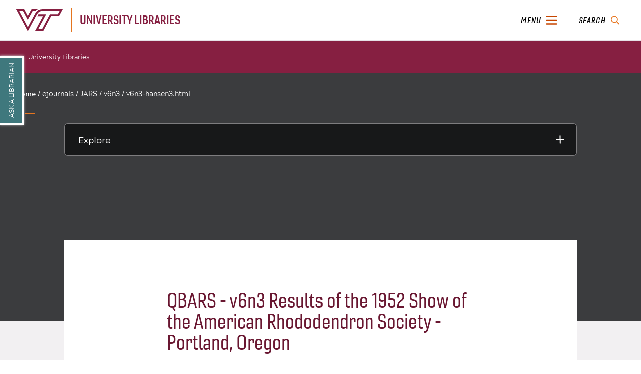

--- FILE ---
content_type: text/html
request_url: https://scholar.lib.vt.edu/ejournals/JARS/v6n3/v6n3-hansen3.html
body_size: 7469
content:
<!DOCTYPE html>
<html lang="en">
<head>
  
      <!-- Begin Jekyll GTM tag v1.0.3 -->
<script>(function(w,d,s,l,i){w[l]=w[l]||[];w[l].push({'gtm.start':
new Date().getTime(),event:'gtm.js'});var f=d.getElementsByTagName(s)[0],
j=d.createElement(s),dl=l!='dataLayer'?'&l='+l:'';j.async=true;j.src=
'https://www.googletagmanager.com/gtm.js?id='+i+dl;f.parentNode.insertBefore(j,f);
})(window,document,'script','dataLayer','GTM-KKQQHGS');</script>
<!-- End Jekyll GTM tag v1.0.3 -->

  
  
  <meta charset="utf-8">
<meta http-equiv="X-UA-Compatible" content="IE=edge">
<meta name="viewport" content="width=device-width, initial-scale=1">
<link rel="manifest" href="site.webmanifest">
<link rel="apple-touch-icon" href="icon.png">
<!-- University Relations assets -->
<link rel="shortcut icon" href="//assets.cms.vt.edu/favicon/favicon.ico" />
<script src="https://www.assets.cms.vt.edu/jquery/archives/jquery-3.4.latest.min.js"></script>
<script defer="" src="https://www.assets.cms.vt.edu/font-awesome/archives-pro/5.latest/js/all.min.js"></script>
<!-- Polyfills for backwards compatibility -->
<script src="https://unpkg.com/@webcomponents/webcomponentsjs/custom-elements-es5-adapter.js"></script>
<script src="https://unpkg.com/@webcomponents/webcomponentsjs/webcomponents-loader.js"></script>
<!--Externally hosted and required for this component to work-->
<script type="text/javascript" src="https://lib.vt.edu/content/dam/lib_vt_edu/one.js"></script>
<link rel="stylesheet" href="https://lib.vt.edu/content/dam/lib_vt_edu/header.css"></link>
<!-- Web component -->
<script src="https://lib.vt.edu/content/dam/lib_vt_edu/vtlib-footer.js"></script>
<script src="https://lib.vt.edu/content/dam/lib_vt_edu/vtlib-header.js"></script>

<!-- Google Tag Manager -->
  <script>
  (function(w, d, s, l, i) {
    w[l] = w[l] || [];
    w[l].push({
      'gtm.start': new Date().getTime(),
      event: 'gtm.js'
    });
    var f = d.getElementsByTagName(s)[0],
      j = d.createElement(s),
      dl = l != 'dataLayer' ? '&l=' + l : '';
    j.async = true;
    j.src =
      'https://www.googletagmanager.com/gtm.js?id=' + i + dl;
    f.parentNode.insertBefore(j, f);
  })(window, document, 'script', 'dataLayer', 'GTM-KKQQHGS');
  </script>
  <!-- End Google Tag Manager -->
  
<!-- Begin Jekyll SEO tag v2.7.1 -->
<title>QBARS - v6n3 Results of the 1952 Show of the American Rhododendron Society - Portland, Oregon | Virginia Tech Scholarly Communication University Libraries</title>
<meta name="generator" content="Jekyll v4.2.0" />
<meta property="og:title" content="QBARS - v6n3 Results of the 1952 Show of the American Rhododendron Society - Portland, Oregon" />
<meta property="og:locale" content="en_US" />
<meta name="description" content="Scholarly Communication is a dynamic landscape, and we are continually evolving. Many scholarly communications activities have spun-off into their own departments, such as VT Publishing and Digital Imaging and Preservation Services, and Digital Library Development. Our focus is on supporting the creation and dissemination of scholarship." />
<meta property="og:description" content="Scholarly Communication is a dynamic landscape, and we are continually evolving. Many scholarly communications activities have spun-off into their own departments, such as VT Publishing and Digital Imaging and Preservation Services, and Digital Library Development. Our focus is on supporting the creation and dissemination of scholarship." />
<link rel="canonical" href="https://scholar.lib.vt.edu/ejournals/JARS/v6n3/v6n3-hansen3.html" />
<meta property="og:url" content="https://scholar.lib.vt.edu/ejournals/JARS/v6n3/v6n3-hansen3.html" />
<meta property="og:site_name" content="Virginia Tech Scholarly Communication University Libraries" />
<meta name="twitter:card" content="summary" />
<meta property="twitter:title" content="QBARS - v6n3 Results of the 1952 Show of the American Rhododendron Society - Portland, Oregon" />
<script type="application/ld+json">
{"description":"Scholarly Communication is a dynamic landscape, and we are continually evolving. Many scholarly communications activities have spun-off into their own departments, such as VT Publishing and Digital Imaging and Preservation Services, and Digital Library Development. Our focus is on supporting the creation and dissemination of scholarship.","headline":"QBARS - v6n3 Results of the 1952 Show of the American Rhododendron Society - Portland, Oregon","url":"https://scholar.lib.vt.edu/ejournals/JARS/v6n3/v6n3-hansen3.html","@type":"WebPage","@context":"https://schema.org"}</script>
<!-- End Jekyll SEO tag -->


<link href="http://purl.org/dc/terms/" rel="schema.DCTERMS"/>
<link href="http://purl.org/dc/elements/1.1/" rel="schema.DC"/>
<link href="info:ofi/fmt:kev:mtx:" rel="schema.KEV"/>
<link href="http://scholar.lib.vt.edu/ejournals/JARS/v6n3/v6n3-hansen3.html" rel="DC.identifier"/>

<meta content="Results of the 1952 Show of the American Rhododendron Society  - Portland, Oregon" name="DC.title"/>







<meta content="url_ver=Z39.88-2004&amp;ctx_ver=Z39.88-2004&amp;rfr_id=info%3Asid%2Fzotero.org%3A2&amp;rft_val_fmt=info%3Aofi%2Ffmt%3Akev%3Amtx%3Ajournal&amp;rft.genre=article&amp;rft.atitle=Results%20of%20the%201952%20Show%20of%20the%20American%20Rhododendron%20Society%20%20-%20Portland%2C%20Oregon&amp;rft.jtitle=The%20Quarterly%20Bulletin%20of%20the%20American%20Rhododendron%20Society&amp;rft.volume=6&amp;rft.issue=3&amp;rft.aufirst=C.%20T.&amp;rft.aulast=Hansen&amp;rft.au=C.%20T.%20Hansen&amp;rft.date=1952-07&amp;rft.issn=0003-0821" name="DCTERMS.bibliographicCitation" scheme="KEV.ctx"/>
<meta content="Quarterly Bulletin of the American Rhododendron Society 6(3): (Fall 1952)" name="DCTERMS.bibliographicCitation"/>
<meta content="1952" name="DCTERMS.issued" scheme="http://purl.org/dc/terms/W3CDTF"/>
<meta content="Digital Library and Archives of the Virginia Tech University Libraries" name="DC.publisher"/>
<meta content="The American Rhododendron Society" name="DC.contributor"/>
<meta content="Text" name="DC.type" scheme="http://purl.org/dc/terms/DCMIType"/>
<meta content="text/html" name="DC.format" scheme="IMT"/>
<meta content="en" name="DC.language" scheme="RFC5646"/>
<link href="urn:ISSN:0745-7839" rel="DCTERMS.isPartOf"/>
<link rel="stylesheet" href="/assets2/css/root.min.css">
<link rel="stylesheet" href="https://fonts.googleapis.com/css?family=Lato:400,700">





  <link rel="stylesheet" href="/assets2/css/strict.css">
  </head>
  <body>
  
  <!-- Google Tag Manager (noscript) -->
  <noscript>
    <iframe height="0" src="https://www.googletagmanager.com/ns.html?id=GTM-KKQQHGS" style="display:none;visibility:hidden" width="0"></iframe>
  </noscript>
  <!-- End Google Tag Manager (noscript) -->
  
    
      <!-- Begin Jekyll GTM tag v1.0.3 (noscript) -->
<noscript><iframe src="https://www.googletagmanager.com/ns.html?id=GTM-KKQQHGS"
height="0" width="0" style="display:none;visibility:hidden"></iframe></noscript>
<!-- End Jekyll GTM tag v1.0.3 (noscript) -->

    
    
    <style>
  #vt_offcanvas_nav {
    top: 81px !important;
  }
</style>
<vtlib-header
search='
{
    "show": "true",
    "path": "//search.vt.edu/query",
    "placeholder": "Search Virginia Tech",
    "site": "scholar.vt.edu/ejournals/JARS/"
}'
pages='
{
    "home": {
      "title": "Home",
      "path": "/"
    },
    "page1": {
        "title": "About",
        "path": "/about/index.html",
        "children": {
            "subpage1": {
                "title": "Presentations and Publications",
                "path": "/about/presentations-publications.html"
            },
            "subpage2": {
                "title": "Reports",
                "path": "/vtpubs/dlapubs.html" 
            },
            "subpage3": {
                "title": "Staff",
                "path": "/about/staff.html" 
            }
        }
    },
    "page2": {
        "title": "Collections",
        "path": "/collections/index.html",
        "children": {
            "subpage1": {
                "title": "VT ImageBase",
                "path": "https://imagebase.lib.vt.edu/"
            },
            "subpage2": {
                "title": "VTechWorks",
                "path": "https://vtechworks.lib.vt.edu/"
            }
        }
    },
    "page3": {
        "title": "Copyright",
        "path": "/copyright/index.html",
        "children": {
            "subpage1": {
                "title": "For Authors",
                "path": "/copyright/cprtetd.html"
            },
            "subpage2": {
                "title": "For Instructors",
                "path": "/copyright/cprtinstructors.html"
            },
            "subpage3": {
                "title": "Fair Use",
                "path": "/copyright/cprtfairuse.html"
            },
            "subpage4": {
                "title": "Policies and Tools",
                "path": "/copyright/cprtpolicies.html"
            },
            "subpage5": {
                "title": "Resources",
                "path": "/copyright/cprtmoreinfo.html"
            },
            "subpage6": {
                "title": "Open Access",
                "path": "/copyright/cprtaccess.html"
            }
        }
    },
    "page4": {
        "title": "EJOURNALS",
        "path": "/ejournals/index.html",
        "children": {
            "subpage1": {
                "title": "Virginia Tech Publishing",
                "path": "https://publishing.vt.edu/"
            }
        }
    },
    "page5": {
        "title": "News",
        "path": "/NewsOnline/index.html",
        "children": {
            "subpage1": {
                "title": "Virginia Tech News",
                "path": "/vtpubs/vtnews.html"
            },
            "subpage2": {
                "title": "Virginia News",
                "path": "/VA-news/index.html"
            },
            "subpage3": {
                "title": "International News",
                "path": "/InterNews/index.html"
            },
            "subpage4": {
                "title": "News Access Data",
                "path": "/stats/news/NewsOnline-current.html"
            }
        }
    }
}
'>
</vtlib-header>

    

    <main main id="vt_main" class="container-fluid" aria-label="Content" aria-role="main">

      <style>
    .schol-page-path {
        position: relative;
        background-color: #3b3c3e;
        padding: 0 0 1em 0;
    }
    @media screen and (min-width: 768px) {
        .schol-page-path {
            padding: 1em 0;
        }
    }
    .schol-breadcrumbs {
        color:white !important;
    }
    .schol-breadcrumbs a {
        background-color: inherit !important;
        color: white !important;
    }
</style>

</style>
<nav aria-label="Page Context" class="schol-page-path row">
    <div class="gateway">
        <ol class="long_title vt-breadcrumbs schol-breadcrumbs">
            
<li class="vt-breadcrumbs-item">
  <a href="/" class="vt-breadcrumbs-link">Home</a>
</li>

  
    / <li class="vt-breadcrumbs-item"><a href="/ejournals/">ejournals</a></li>
  

  
    / <li class="vt-breadcrumbs-item"><a href="/ejournals/JARS/">JARS</a></li>
  

  
    / <li class="vt-breadcrumbs-item"><a href="/ejournals/JARS/v6n3/">v6n3</a></li>
  

  
    / v6n3-hansen3.html
  


        </ol>
    </div>
    <div role="group" aria-label="Current section of site" class="vt-subnav" id="vt_subnav">
        <div>
            <div class="vt-subnav-droplist-active">
                <button class="vt-subnav-droplist-control" id="vt_subnav_control" aria-label="Explore this section" aria-controls="vt_sub_pages" aria-expanded="false">
                    <span id="vt_current_page" class="vt-subnav-page-title">Explore</span>
                    <div class="vt-subnav-symbol-height-adjuster">
                        <div class="vt-subnav-symbol-container">
                            <svg class="svg-inline--fa fa-times fa-w-12 vt-subnav-droplist-toggle-symbol" focusable="false" aria-hidden="true" data-prefix="far" data-icon="times" role="img" xmlns="http://www.w3.org/2000/svg" viewBox="0 0 384 512" data-fa-i2svg="">
                                <path fill="currentColor" d="M231.6 256l130.1-130.1c4.7-4.7 4.7-12.3 0-17l-22.6-22.6c-4.7-4.7-12.3-4.7-17 0L192 216.4 61.9 86.3c-4.7-4.7-12.3-4.7-17 0l-22.6 22.6c-4.7 4.7-4.7 12.3 0 17L152.4 256 22.3 386.1c-4.7 4.7-4.7 12.3 0 17l22.6 22.6c4.7 4.7 12.3 4.7 17 0L192 295.6l130.1 130.1c4.7 4.7 12.3 4.7 17 0l22.6-22.6c4.7-4.7 4.7-12.3 0-17L231.6 256z"></path>
                            </svg>
                            <!-- <span class="far fa-times vt-subnav-droplist-toggle-symbol" focusable="false"></span> -->
                        </div>
                    </div>
                </button>
            </div>
            <ul class="vt-subnav-droplist" aria-labelledby="vt_subnav_control" id="vt_sub_pages">
                <li class="vt-subnav-droplist-item active">
                    <a class="vt_active" href="/about/index.html">
                    <span class="sr-only">Current page: </span>
                    About
                    </a>
                    <ul class="vt-subnav-children">
                        <li class="vt-subnav-droplist-item ">
                            <a href="/about/presentations-publications.html">
                            Presentations and Publications
                            </a>
                        </li>
                        <li class="vt-subnav-droplist-item ">
                            <a href="/vtpubs/dlapubs.html" class="vt-subnav-droplist-item">
                            Reports
                            </a>
                        </li>
                        <li class="vt-subnav-droplist-item ">
                            <a href="/about/staff.html" class="vt-subnav-droplist-item">
                            Staff
                            </a>
                        </li>
                    </ul>
                </li>
                <li class="vt-subnav-droplist-item ">
                    <a href="/collections/index.html">
                    Collections
                    </a>
                	<ul class="vt-subnav-children">
                        <li class="vt-subnav-droplist-item ">
                             <a href="https://imagebase.lib.vt.edu/">
                    		VT ImageBase
                    		</a>
                        </li>
                        <li class="vt-subnav-droplist-item ">
                            <a href="https://vtechworks.lib.vt.edu/">
                    		VTechWorks
                    		</a>
                        </li>
                    </ul>
				</li>
				
				<li class="vt-subnav-droplist-item ">
                    <a href="/copyright/index.html">
                    Copyright
                    </a>
                	<ul class="vt-subnav-children">
                        <li class="vt-subnav-droplist-item ">
                             <a href="/copyright/cprtetd.html">
                    		For Authors
                    		</a>
                        </li>
                        <li class="vt-subnav-droplist-item ">
                            <a href="/copyright/cprtinstructors.html">
                    		For Instuctors
                    		</a>
                        </li>
                        <li class="vt-subnav-droplist-item ">
                            <a href="/copyright/cprtfairuse.html">
                    		Fair Use
                    		</a>
                        </li>
                        <li class="vt-subnav-droplist-item ">
                            <a href="/copyright/cprtpolicies.html">
                    		Policies and Tools
                    		</a>
                        </li>
                        <li class="vt-subnav-droplist-item ">
                            <a href="/copyright/cprtmoreinfo.html">
                    		Resources
                    		</a>
                        </li>
                        <li class="vt-subnav-droplist-item ">
                            <a href="/copyright/cprtaccess.html">
                    		Open Access
                    		</a>
                        </li>
                    </ul>
				</li>
				
				<li class="vt-subnav-droplist-item ">
                    <a href="/ejournals/index.html">
                    EJOURNALS
                    </a>
                	<ul class="vt-subnav-children">
                        <li class="vt-subnav-droplist-item ">
                             <a href="https://publishing.vt.edu/">
                    		Virginia Tech Publishing
                    		</a>
                        </li>
                        
                    </ul>
				</li>
				<li class="vt-subnav-droplist-item ">
                    <a href="/NewsOnline/index.html">
                    News
                    </a>
                	<ul class="vt-subnav-children">
                        <li class="vt-subnav-droplist-item ">
                             <a href="/vtpubs/vtnews.html">
                    		Virginia Tech News
                    		</a>
                        </li>
                        <li class="vt-subnav-droplist-item ">
                            <a href="/VA-news/index.html">
                    		Virginia News
                    		</a>
                        </li>
                        <li class="vt-subnav-droplist-item ">
                            <a href="/InterNews/index.html">
                    		International News
                    		</a>
                        </li>
                        <li class="vt-subnav-droplist-item ">
                            <a href="/stats/news/NewsOnline-current.html">
                    		News Access Data
                    		</a>
                        </li>
                    </ul>
				</li>
				
            </ul>
        </div>
    </div>
</nav>
<div class="container-fluid">
    <div class="general-content">
        <div class="vt-page-info row">
            <h1 class="vt-page-title"></h1>
        </div>
        <div id="vt_one_content_area" class="vt-one-content-area">
            <div class="vt-articleImage">
                <div class="vt-image caption vt-landscape">
                    <figure>
                        <picture>   
                            <!-- MAIN IMAGE -->
                            <img src="" alt=""/>
                        </picture>
                    </figure>
                </div>
            </div>
            <div id="vt_no_rb">
                <div class="row">
                    <div id="vt_body_col" class="vt-body-col col">
                        <div class="general-body">
                            <div class="vt-bodycol-content">
                            	<!-- CONTENT -->
                            	<div class="parbase section text">
	                            	
	                            	<h1>QBARS - v6n3 Results of the 1952 Show of the American Rhododendron Society  - Portland, Oregon</h1>
	                            	<p><span class="Z3988" title="url_ver=Z39.88-2004&amp;ctx_ver=Z39.88-2004&amp;rfr_id=info%3Asid%2Fzotero.org%3A2&amp;rft_val_fmt=info%3Aofi%2Ffmt%3Akev%3Amtx%3Ajournal&amp;rft.genre=article&amp;rft.atitle=Results%20of%20the%201952%20Show%20of%20the%20American%20Rhododendron%20Society%20%20-%20Portland%2C%20Oregon&amp;rft.jtitle=The%20Quarterly%20Bulletin%20of%20the%20American%20Rhododendron%20Society&amp;rft.volume=6&amp;rft.issue=3&amp;rft.aufirst=C.%20T.&amp;rft.aulast=Hansen&amp;rft.au=C.%20T.%20Hansen&amp;rft.date=1952-07&amp;rft.issn=0003-0821">
 </span></p>

<p class="center">
   <b>
    <span style="text-transform: uppercase">
     Results of the 1952 
Show of the A.R.S. - Portland, Oregon
    </span>
   <br />
    by C. T. Hansen
   </b>
  </p>
<p>
   The eighth annual Portland 
Rhododendron Show was held in the Information Center on May 17 and 18. This date 
being very late for this area, many of the varieties usually shown were missing, 
as well as most of the species. A total of more than 400 cut trusses were 
entered in 29 different classes. Of this number only 22 entries were species.
  </p>
<p>
   Mr. George Grace won the Dr. Corbin 
Cup II for the second straight year with a score of 28 points on his 69 entries. 
Mr. Grace needs only one more win for permanent ownership of this cup. Mrs. 
Sophie Cason was runner-up with 25 points on 45 entries.
  </p>
<p>
   Mr. Rudolph Henny won the Dr. Goodman 
Cup II on his new American seedling, 'Loder's White' x 'Fabia', which he has 
named C.I.S. The competition in Class 30 is growing every year. This year there 
were 23 entries in this class, and some very fine seedlings were shown. Class 30 
was started to give the hybridizers of this area a chance to show their new 
creations and they are giving us some very beautiful and startling new 
creations. Mr. Rudolph Henny won two P. A. awards, one on his 'Loders White' x 
'Fabia' and the other on his 'Borde Hill' x 'Loderi'. Also in this class he 
exhibited 'Voodoo', a cross of 'May Day' x 'Britannia', on which he was awarded 
a P. A. just two days before. Mr. Andre Ostebo won second place on his seedling 
No. 74 and third place with a huge truss of an
   <i>
    occidentale
   </i>
   cross 
Azaleodendron on which he was awarded a P. A.
  </p>
<p>
   Mrs. Sophie Cason won the Grand 
Sweepstakes for the finest truss in the show with an enormous truss of 
'Pilgrim'. George Grace's truss of 'Mrs. E. C. Sterling', Cecil Smith's 'Snow 
Queen' and Mrs. Hansen's 'Mother of Pearl' were all exceptional trusses but 
'Pilgrim' was judged the finest in the show.
  </p>
<p>
   The Rhododendron Nursery, Mr. Glen 
Savage, proprietor, won the Blue Ribbon and the plaque in the commercial 
exhibits and also the Purple Ribbon for the finest plant in the show. The plant 
he won the purple ribbon on was 'Eureka Maid' and stood about seven feet high 
and easily as wide. Yettick's Nursery of St. Helens, Oregon, won second prize 
and Lindum Gardens, Mr. Irving B. Lincoln, proprietor, won third prize. Other 
fine commercial exhibits were entered by Holgate Nursery, Hillside Nursery, 
Reddaway Nursery, Lacamas Gardens, and Esch Nursery.
  </p>
<p>
   Mr. Adolph Meyer was show chairman, 
Cecil Smith co-chairman, C. T. Hansen in charge of cut trusses, and our 
secretary, Mrs. Ruth Hansen, was in charge of information. The judges were Mr. 
Andre Ostebo, Mr. and Mrs. Limey J. Janzen, all of Seattle, Dr. Royal Gick from 
Eugene, and Mr. Howard Slonecker of Oak Grove. Mrs. R. M. Bovee was recording 
secretary for the judges.
  </p>
<p>
   <b>
    CLASS 1 - Species
   </b>
  <br />
   GROUP A. Alpines
  <br />
   1. Wales Wood
  <br />
   2. H. Slonecker
  <br />
   GROUP C. Azaleas
  <br />
   1. R. Hansen,
   <i>
    R. occidentale
   </i>
  <br />
   2. S. Cason,
   <i>
    R. pontica
   </i>
  <br />
   GROUP D
  <br />
   1. H. Slonecker,
   <i>
    R. fortunei
   </i>
  <br />
   2. Wales Wood,
   <i>
    R. decorum
   </i>
  <br />
   3. George Grace, White
   <i>
    R. decorum
   </i>
  <br />
   GROUP E - Neriiflorum series
  <br />
   2. Wales Wood,
   <i>
    R. neriiflorum
   </i>
  <br />
   GROUP H - Thomsonii series
  <br />
   2. H. Slonecker,
   <i>
    R. souliei
   </i>
  <br />
   GROUP I - Maddenii series
  <br />
   2. George Grace,
   <i>
    R. edgeworthii
   </i>
  <br />
   GROUP P - Ponticum series
  <br />
   2. Wales Wood,
   <i>
    R. smirnowii
   </i>
  <br />
   3. George Grace,
   <i>
    R. ponticum
   </i>
  </p>
<p>
   <b>
    CLASS 2
   </b>
  <br />
   GROUP A.
  <br />
   1. George Grace, R. 'Vulcan'
  <br />
   2. Dr. Corbin, R. 'Fusilier'
  <br />
   3. C. Sersanous, R. 'Madame de Bruin'
  <br />
   GROUP B.
  <br />
   1. M. Yettick, R. 'Brittania'
  <br />
   2. S. Cason, R. 'J. H. Van Ness'
  <br />
   3. H. Swanson, R. 'Hugh Koster'
  <br />
   GROUP C.
  <br />
   1. C. Sersanous, R. 'Lady Bligh'
  <br />
   2. Bob Walker, R. 'Mars'
  <br />
   3. R. Hansen, R. 'Rosamund Millais'
  </p>
<p>
   <b>
    CLASS 3
   </b>
  <br />
   GROUP A.
  <br />
   1. George Grace, R. 'Mrs. E. C. Sterling'
  <br />
   2. T. Van Veen, R. 'Annie Endtz'
  <br />
   3. S. Cason, R. 'Pilgrim'
  <br />
   GROUP B.
  <br />
   1. Mrs. Parker, R. 'P. A. Colijn'
  <br />
   2. B. Lancaster, R. 'Alice'
  <br />
   3. T. Van Veen, R. 'Jan Dekens'
  <br />
   GROUP D.
  <br />
   1. H. Slonecker, R. 'Mrs. Furnival'
  <br />
   2. R. Henny, R. 'Lady Longman'
  <br />
   3. S. Cason, R. 'Betty Wormald'
  </p>
<p>
   <b>
    CLASS 4
   </b>
  <br />
   GROUP A
  <br />
   1. R. Hansen, R. 'Mother of Pearl'
  <br />
   2. R. Henny, R. 'Snow Queen'
  <br />
   3. W. Woods, R. 'White Pearl'
  <br />
   GROUP B.
  <br />
   1. George Grace, R. 'White Swan'
  <br />
   GROUP D.
  <br />
   2. R. Hansen, R. 'Sappho'
  <br />
   3. C. Sersanous, R. 'A. T. de la Mare'
  </p>
<p>
   <b>
    CLASS 5
   </b>
  <br />
   GROUP B.
  <br />
   1. C. Smith, R. 'Blue Peter'
  <br />
   2. B. Walker, R. 'A. Bedford'
  <br />
   3. M. Yettick, R. 'Blue Peter'
  </p>
<p>
   <b>
    CLASS 6
   </b>
  <br />
   GROUP A.
  <br />
   1. S. Cason, R. 'Freisland'
  <br />
   2. S. Burnaugh, R. 'Lavender Girl'
  <br />
   3. E. Fraundorf, R. 'Mrs. Chas. Pearson'
  </p>
<p>
   <b>
    CLASS 7
   </b>
  <br />
   GROUP A.
  <br />
   2. S. Cason, R. 'Mrs. Betty Robinson'
  <br />
   3. G. Grace, R. 'Zuyder Zee'
  </p>
<p>
   <b>
    CLASS 8
   </b>
  <br />
   GROUP A.
  <br />
   1. S. Cason, R. 'Elspeth'
  <br />
   2. T. Van Veen, R. 'Goldsworth Yellow'
  <br />
   3. G. Grace, R. 'Goldsworth Yellow'
  </p>
<p>
   <b>
    CLASS 10
   </b>
  <br />
   GROUP A
  <br />
   1. S. Cason, R. 'Broughtonii Aureum'
  <br />
   2. H. Slonecker,
   <i>
    R. macrophyllum
   </i>
  <br />
   GROUP B
  <br />
   1. H. Swanson, R. 'Broughtonii Aureum'
  <br />
   2. H. Slonecker, R. 'Broughtonii Aureum'
  <br />
   3. S. Cason, R. 'Broughtonii Aureum'
  </p>
<p>
   <b>
    CLASS 11
   </b>
  <br />
   GROUP A
  <br />
   1. W. Wood,
   <i>
    R. mucronatum
   </i>
  <br />
   2. Cecil Smith
  <br />
   3. R. Hansen (unknown)
  <br />
   GROUP B
  <br />
   1. B. Lancaster,
   <i>
    mollis
   </i>
   hybrids
  <br />
   2. George Grace,
   <i>
    mollis
   </i>
   hybrids
  <br />
   GROUP C
  <br />
   1. B. Lancaster,
   <i>
    occidentale
   </i>
   hybrids
  <br />
   2. H. Slonecker,
   <i>
    occidentale
   </i>
   hybrids
  <br />
   3. S. Cason, R. 'Exquisitta'
  <br />
   GROUP D
  <br />
   1. H. Slonecker,
   <i>
    R. kurume
   </i>
  <br />
   2. M. Yettick, R. 'Ward's Ruby'
  <br />
   3. W. Woods,
   <i>
    R. kurume
   </i>
  <br />
   GROUP F
  <br />
   2. Dr. Corbin, R. 'Mrs. Olive Slocock'
  <br />
   3. Mrs. Parker,
   <i>
    R. mollis
   </i>
  <br />
   GROUP G
  <br />
   1. Cecil Smith,
   <i>
    R. azalea
   </i>
   (hose in hose)
  <br />
   GROUP H
  <br />
   1. S. Cason,
   <i>
    R. mucronatum
   </i>
  <br />
   2. M. Yettick,
   <i>
    R. ledifolia
   </i>
  <br />
   3. C. Smith,
   <i>
    R. mucronatum
   </i>
  </p>
<p>
   <b>
    CLASS 14
   </b>
  <br />
   1. R. Henny, R. 'Lady Bessborough'
  <br />
   2. George Grace, R. 'Zuyder Zee'
  <br />
   3. H. Slonecker, R. 'Lady Bessborough'
  </p>
<p>
   <b>
    CLASS 17
   </b>
  <br />
   1. George Grace, R. 'Fabia'
  <br />
   2. R. Hansen,
   <i>
    R. neriiflorum
   </i>
   x
   <i>
    griersonianum
   </i>
   x
   <i>
    dichroanthum
   </i>
  <br />
   3. George Grace, R. 'Fabia' var.
  </p>
<p>
   <b>
    CLASS 20
   </b>
  <br />
   2. George Grace,
   <i>
    R. eriogynum
   </i>
   hybrid
  </p>
<p>
   <b>
    CLASS 21
   </b>
  <br />
   1. R. Henny, R. 'Fabia' x R. 'Naomi'
  <br />
   2. H. Slonecker, R. 'Fabia Tangerine'
  </p>
<p>
   <b>
    CLASS 22
   </b>
  <br />
   1. Mrs. S. Cason, R. 'Pilgrim'
  <br />
   2. Dr. Corbin, R. 'Pilgrim'
  <br />
   3. E. Ostbo, R. 'Pilgrim'
  </p>
<p>
   <b>
    CLASS 23
   </b>
  <br />
   1. M. Klahn, R. 'Fusilier'
  <br />
   2. R. Hansen, R. 'Jean'
  <br />
   3. S. Cason, R. 'May Day'
  </p>
<p>
   <b>
    CLASS 24
   </b>
  <br />
   1. B. Lancaster, R. 'Dr. 0. Blok'
  <br />
   2. George Grace, R. 'Mrs. E. C. Sterling'
  <br />
   3. R. Henny, R. 'Lady Stuart of Wortley'
  </p>
<p>
   <b>
    CLASS 25
   </b>
  <br />
   2. Dr. Corbin, R. 'Sir Joseph Hooker'
  </p>
<p>
   <b>
    CLASS 26
   </b>
  <br />
   1. C. Smith, R. 'May Day'
  </p>
<p>
   <b>
    CLASS 28
   </b>
  <br />
   2. George Grace,
   <i>
    R. williamsianum
   </i>
  </p>
<p>
   <b>
    CLASS 31
   </b>
  <br />
   1. T. Van Veen,
   <i>
    R. griersonianum
   </i>
   x 'Pygmalion'
  <br />
   3. George Grace, R. unknown hybrid
  </p>
<p>
   <b>
    CLASS 30
   </b>
  <br />
   1. Rudolph Henny, R. 'CIS' ('Loder's White' x 'Fabia')
  <br />
   2. E. Ostbo, R. No. 74
  <br />
   3. Endre Ostbo,
   <i>
    R. occidentale
   </i>
   azaleodendron
  </p>
<p>
   <b>
    CLASS 32
   </b>
  <br />
   1. Mrs. C. Norris, R. 'Lord Roberts', 'Sarita Loder', 'Mrs. Furnival', 'Sappho', 
'White Pearl'
  <br />
   2. George Grace, R. 'Borde Hill', 'Canary', 'The Don', 'Pink Diamond', 'E. M. 
Praed'
  <br />
   3. George Grace, R. 'Vulcan', 'Amy', 'Mdme Chauvin', 'Queen of the May', 'Fabia'
  </p>
<p>
   <b>
    CLASS 36
   </b>
  <br />
   1. Cecil Smith, R. 'Snow Queen'
  <br />
   2. W. Wood, R. 'Fragrantissimum'
  </p>


	                            
	                            <div class="vt-programStudy-contact">
					    	<div class="social-media">
	<h2>Connect with us</h2>
	<ul>
<li>
	<div class="vtctalink">
                            
  <span class="justify-content-start">
    <a class="vt-ctaLink  maroon    gineso  btn-shadow  uppercase" href="http://www.rhododendron.org/email.asp" aria-label="Contact the American Rhododendron Society">
      Contact the American Rhododendron Society
    </a>
  </span>

	</div>
	
	<div class="vtctalink">
                            
  <span class="justify-content-start">
    <a class="vt-ctaLink  maroon    gineso  btn-shadow  uppercase" href="https://docs.google.com/forms/d/e/1FAIpQLSfbb7i8Mdv8LMKQ-8560VGhAL9FwIOJg5DktODfWkGnhyYq8Q/viewform" aria-label="Contact Scholarly Communication">
      Contact Scholarly Communication at University Libraries at Virginia Tech
    </a>
  </span>

	</div>
</li>
        
<li>
    <div class="vtctalink parbase section">
  <span class="d-flex justify-content-start">
    <a class="vt-ctaLink  maroon    gineso  btn-shadow  uppercase    w-100 " href="https://publishing.vt.edu/">
      Check Out Recent Publications from Virginia Tech Publishing
    </a>
    
  </span>
</div>
</li>

<li>
    <div class="vtctalink parbase section">
  <span class="d-flex center">
  <a href="https://publishing.vt.edu/" target="_blank"><img src="/assets2/img/VN-FRONT-cover-400-w.jpg" alt="Viral Networks Book Cover showing an antique photo of a group of nursing students sitting in a classroom. A network diagram is super imposed on top of the photograph and uses circles and lines to connect people in the room."></a>
 </span>
</div>
</li> 
        
	</ul>
</div>
					    </div>
	                            </div>
	                            
                            </div>
                        </div>
                    </div>
                    
                </div>
            </div>
        </div>
        <!-- content-area -->
    </div>
    <!-- general-content -->
</div>



    </main>

    <vtlib-footer swoop="gray">
  <i class="fab fa-twitter" slot="vtlib-footer-twitter"></i>
  <i class="fab fa-instagram" slot="vtlib-footer-instagram"></i>
  <i class="fab fa-youtube" slot="vtlib-footer-youtube"></i>
  <i class="fab fa-facebook-f" slot="vtlib-footer-facebook"></i>
</vtlib-footer>
    <script src="/assets2/js/menubar.js"></script>
<script src="/assets2/js/popup-menu.js"></script>        
<!-- <script src="/assets2/js/nav.js"></script> -->
<script src="/assets2/js/sidenav.js"></script>
<script src="/assets2/js/accordion.js"></script>
<script src="/assets2/js/vendor/modernizr-3.5.0.min.js"></script>

<!-- <script src="https://vt.edu/global_assets/templates/one/js/one.min.js"></script> -->

<!-- end default footer content -->
<script type="text/javascript" src="https://vt.edu/local_assets/www.vt.edu/modifyGlobalJS_body.js"></script>
    <div id="libchat_7fde89656b65df89667ab5454d6c30b3"></div>

<script type="text/javascript" src="//v2.libanswers.com/load_chat.php?hash=7fde89656b65df89667ab5454d6c30b3"></script>
  </body>

</html>


--- FILE ---
content_type: text/css
request_url: https://lib.vt.edu/content/dam/lib_vt_edu/header.css
body_size: 7456
content:
/* body styles applied with id */
body {  
  margin: 0;
}

footer,
header,
main,
nav,
section {
  display: block
}

footer,
main {
  position: relative;
}

#vt_theme_one_header {
  font-family: Acherus, sans-serif;
  font-size: 1rem;
  font-weight: 400;
  line-height: 1.5;
  color: #000;
  text-align: left;
  background-color: #fff
}

main {
  position: relative;
  display: block;
}

@font-face {
  font-family: Acherus;
  src: url(https://www.assets.cms.vt.edu/fonts/acherusgrotesque/acherusgrotesque_thin.woff2) format("woff2"), url(https://www.assets.cms.vt.edu/fonts/acherusgrotesque/acherusgrotesque_thin.woff) format("woff"), url(https://www.assets.cms.vt.edu/fonts/acherusgrotesque/acherusgrotesque_thin.ttf) format("truetype");
  font-weight: 200;
  font-style: normal
}

@font-face {
  font-family: Acherus;
  src: url(https://www.assets.cms.vt.edu/fonts/acherusgrotesque/acherusgrotesque_thinitalic.woff2) format("woff2"), url(https://www.assets.cms.vt.edu/fonts/acherusgrotesque/acherusgrotesque_thinitalic.woff) format("woff"), url(https://www.assets.cms.vt.edu/fonts/acherusgrotesque/acherusgrotesque_thinitalic.ttf) format("truetype");
  font-weight: 200;
  font-style: italic
}

@font-face {
  font-family: Acherus;
  src: url(https://www.assets.cms.vt.edu/fonts/acherusgrotesque/acherusgrotesque_light.woff2) format("woff2"), url(https://www.assets.cms.vt.edu/fonts/acherusgrotesque/acherusgrotesque_light.woff) format("woff"), url(https://www.assets.cms.vt.edu/fonts/acherusgrotesque/acherusgrotesque_light.ttf) format("truetype");
  font-weight: 300;
  font-style: normal
}

@font-face {
  font-family: Acherus;
  src: url(https://www.assets.cms.vt.edu/fonts/acherusgrotesque/acherusgrotesque_lightitalic.woff2) format("woff2"), url(https://www.assets.cms.vt.edu/fonts/acherusgrotesque/acherusgrotesque_lightitalic.woff) format("woff"), url(https://www.assets.cms.vt.edu/fonts/acherusgrotesque/acherusgrotesque_lightitalic.ttf) format("truetype");
  font-weight: 300;
  font-style: italic
}

@font-face {
  font-family: Acherus;
  src: url(https://www.assets.cms.vt.edu/fonts/acherusgrotesque/acherusgrotesque_regular.woff2) format("woff2"), url(https://www.assets.cms.vt.edu/fonts/acherusgrotesque/acherusgrotesque_regular.woff) format("woff"), url(https://www.assets.cms.vt.edu/fonts/acherusgrotesque/acherusgrotesque_regular.ttf) format("truetype");
  font-weight: 400;
  font-style: normal
}

@font-face {
  font-family: Acherus;
  src: url(https://www.assets.cms.vt.edu/fonts/acherusgrotesque/acherusgrotesque_italic.woff2) format("woff2"), url(https://www.assets.cms.vt.edu/fonts/acherusgrotesque/acherusgrotesque_italic.woff) format("woff"), url(https://www.assets.cms.vt.edu/fonts/acherusgrotesque/acherusgrotesque_italic.ttf) format("truetype");
  font-weight: 400;
  font-style: italic
}

@font-face {
  font-family: Acherus;
  src: url(https://www.assets.cms.vt.edu/fonts/acherusgrotesque/acherusgrotesque_medium.woff2) format("woff2"), url(https://www.assets.cms.vt.edu/fonts/acherusgrotesque/acherusgrotesque_medium.woff) format("woff"), url(https://www.assets.cms.vt.edu/fonts/acherusgrotesque/acherusgrotesque_medium.ttf) format("truetype");
  font-weight: 500;
  font-style: normal
}

@font-face {
  font-family: Acherus;
  src: url(https://www.assets.cms.vt.edu/fonts/acherusgrotesque/acherusgrotesque_mediumitalic.woff2) format("woff2"), url(https://www.assets.cms.vt.edu/fonts/acherusgrotesque/acherusgrotesque_mediumitalic.woff) format("woff"), url(https://www.assets.cms.vt.edu/fonts/acherusgrotesque/acherusgrotesque_mediumitalic.ttf) format("truetype");
  font-weight: 500;
  font-style: italic
}

@font-face {
  font-family: Acherus;
  src: url(https://www.assets.cms.vt.edu/fonts/acherusgrotesque/acherusgrotesque_bold.woff2) format("woff2"), url(https://www.assets.cms.vt.edu/fonts/acherusgrotesque/acherusgrotesque_bold.woff) format("woff"), url(https://www.assets.cms.vt.edu/fonts/acherusgrotesque/acherusgrotesque_bold.ttf) format("truetype");
  font-weight: 600;
  font-style: normal
}

@font-face {
  font-family: Acherus;
  src: url(https://www.assets.cms.vt.edu/fonts/acherusgrotesque/acherusgrotesque_bolditalic.woff2) format("woff2"), url(https://www.assets.cms.vt.edu/fonts/acherusgrotesque/acherusgrotesque_bolditalic.woff) format("woff"), url(https://www.assets.cms.vt.edu/fonts/acherusgrotesque/acherusgrotesque_bolditalic.ttf) format("truetype");
  font-weight: 600;
  font-style: italic
}

@font-face {
  font-family: Acherus;
  src: url(https://www.assets.cms.vt.edu/fonts/acherusgrotesque/acherusgrotesque_extrabold.woff2) format("woff2"), url(https://www.assets.cms.vt.edu/fonts/acherusgrotesque/acherusgrotesque_extrabold.woff) format("woff"), url(https://www.assets.cms.vt.edu/fonts/acherusgrotesque/acherusgrotesque_extrabold.ttf) format("truetype");
  font-weight: 700;
  font-style: normal
}

@font-face {
  font-family: Acherus;
  src: url(https://www.assets.cms.vt.edu/fonts/acherusgrotesque/acherusgrotesque_extrabolditalic.woff2) format("woff2"), url(https://www.assets.cms.vt.edu/fonts/acherusgrotesque/acherusgrotesque_extrabolditalic.woff) format("woff"), url(https://www.assets.cms.vt.edu/fonts/acherusgrotesque/acherusgrotesque_extrabolditalic.ttf) format("truetype");
  font-weight: 700;
  font-style: italic
}

@font-face {
  font-family: Acherus;
  src: url(https://www.assets.cms.vt.edu/fonts/acherusgrotesque/acherusgrotesque_black.woff2) format("woff2"), url(https://www.assets.cms.vt.edu/fonts/acherusgrotesque/acherusgrotesque_black.woff) format("woff"), url(https://www.assets.cms.vt.edu/fonts/acherusgrotesque/acherusgrotesque_black.ttf) format("truetype");
  font-weight: 900;
  font-style: normal
}

@font-face {
  font-family: Acherus;
  src: url(https://www.assets.cms.vt.edu/fonts/acherusgrotesque/acherusgrotesque_blackitalic.woff2) format("woff2"), url(https://www.assets.cms.vt.edu/fonts/acherusgrotesque/acherusgrotesque_blackitalic.woff) format("woff"), url(https://www.assets.cms.vt.edu/fonts/acherusgrotesque/acherusgrotesque_blackitalic.ttf) format("truetype");
  font-weight: 900;
  font-style: italic
}

@font-face {
  font-family: gineso-condensed;
  src: url(https://www.assets.cms.vt.edu/fonts/gineso-condensed/Gineso-ConThi.woff2) format("woff2"), url(https://www.assets.cms.vt.edu/fonts/gineso-condensed/Gineso-ConThi.woff) format("woff"), url(https://www.assets.cms.vt.edu/fonts/gineso-condensed/Gineso-ConThi.ttf) format("truetype");
  font-weight: 200;
  font-style: normal
}

@font-face {
  font-family: gineso-condensed;
  src: url(https://www.assets.cms.vt.edu/fonts/gineso-condensed/Gineso-ConThiIt.woff2) format("woff2"), url(https://www.assets.cms.vt.edu/fonts/gineso-condensed/Gineso-ConThiIt.woff) format("woff"), url(https://www.assets.cms.vt.edu/fonts/gineso-condensed/Gineso-ConThiIt.ttf) format("truetype");
  font-weight: 200;
  font-style: italic
}

@font-face {
  font-family: gineso-condensed;
  src: url(https://www.assets.cms.vt.edu/fonts/gineso-condensed/Gineso-ConLig.woff2) format("woff2"), url(https://www.assets.cms.vt.edu/fonts/gineso-condensed/Gineso-ConLig.woff) format("woff"), url(https://www.assets.cms.vt.edu/fonts/gineso-condensed/Gineso-ConLig.ttf) format("truetype");
  font-weight: 300;
  font-style: normal
}

@font-face {
  font-family: gineso-condensed;
  src: url(https://www.assets.cms.vt.edu/fonts/gineso-condensed/Gineso-ConLigIt.woff2) format("woff2"), url(https://www.assets.cms.vt.edu/fonts/gineso-condensed/Gineso-ConLigIt.woff) format("woff"), url(https://www.assets.cms.vt.edu/fonts/gineso-condensed/Gineso-ConLigIt.ttf) format("truetype");
  font-weight: 300;
  font-style: italic
}

@font-face {
  font-family: gineso-condensed;
  src: url(https://www.assets.cms.vt.edu/fonts/gineso-condensed/Gineso-ConReg.woff2) format("woff2"), url(https://www.assets.cms.vt.edu/fonts/gineso-condensed/Gineso-ConReg.woff) format("woff"), url(https://www.assets.cms.vt.edu/fonts/gineso-condensed/Gineso-ConReg.ttf) format("truetype");
  font-weight: 400;
  font-style: normal
}

@font-face {
  font-family: gineso-condensed;
  src: url(https://www.assets.cms.vt.edu/fonts/gineso-condensed/Gineso-ConRegIt.woff2) format("woff2"), url(https://www.assets.cms.vt.edu/fonts/gineso-condensed/Gineso-ConRegIt.woff) format("woff"), url(https://www.assets.cms.vt.edu/fonts/gineso-condensed/Gineso-ConRegIt.ttf) format("truetype");
  font-weight: 400;
  font-style: italic
}

@font-face {
  font-family: gineso-condensed;
  src: url(https://www.assets.cms.vt.edu/fonts/gineso-condensed/Gineso-ConBoo.woff2) format("woff2"), url(https://www.assets.cms.vt.edu/fonts/gineso-condensed/Gineso-ConBoo.woff) format("woff"), url(https://www.assets.cms.vt.edu/fonts/gineso-condensed/Gineso-ConBoo.ttf) format("truetype");
  font-weight: 500;
  font-style: normal
}

@font-face {
  font-family: gineso-condensed;
  src: url(https://www.assets.cms.vt.edu/fonts/gineso-condensed/Gineso-ConBooIt.woff2) format("woff2"), url(https://www.assets.cms.vt.edu/fonts/gineso-condensed/Gineso-ConBooIt.woff) format("woff"), url(https://www.assets.cms.vt.edu/fonts/gineso-condensed/Gineso-ConBooIt.ttf) format("truetype");
  font-weight: 500;
  font-style: italic
}

@font-face {
  font-family: gineso-condensed;
  src: url(https://www.assets.cms.vt.edu/fonts/gineso-condensed/Gineso-ConDem.woff2) format("woff2"), url(https://www.assets.cms.vt.edu/fonts/gineso-condensed/Gineso-ConDem.woff) format("woff"), url(https://www.assets.cms.vt.edu/fonts/gineso-condensed/Gineso-ConDem.ttf) format("truetype");
  font-weight: 600;
  font-style: normal
}

@font-face {
  font-family: gineso-condensed;
  src: url(https://www.assets.cms.vt.edu/fonts/gineso-condensed/Gineso-ConDemIt.woff2) format("woff2"), url(https://www.assets.cms.vt.edu/fonts/gineso-condensed/Gineso-ConDemIt.woff) format("woff"), url(https://www.assets.cms.vt.edu/fonts/gineso-condensed/Gineso-ConDemIt.ttf) format("truetype");
  font-weight: 600;
  font-style: italic
}

@font-face {
  font-family: gineso-condensed;
  src: url(https://www.assets.cms.vt.edu/fonts/gineso-condensed/Gineso-ConBol.woff2) format("woff2"), url(https://www.assets.cms.vt.edu/fonts/gineso-condensed/Gineso-ConBol.woff) format("woff"), url(https://www.assets.cms.vt.edu/fonts/gineso-condensed/Gineso-ConBol.ttf) format("truetype");
  font-weight: 700;
  font-style: normal
}

@font-face {
  font-family: gineso-condensed;
  src: url(https://www.assets.cms.vt.edu/fonts/gineso-condensed/Gineso-ConBolIt.woff2) format("woff2"), url(https://www.assets.cms.vt.edu/fonts/gineso-condensed/Gineso-ConBolIt.woff) format("woff"), url(https://www.assets.cms.vt.edu/fonts/gineso-condensed/Gineso-ConBolIt.ttf) format("truetype");
  font-weight: 700;
  font-style: italic
}

@font-face {
  font-family: gineso-condensed;
  src: url(https://www.assets.cms.vt.edu/fonts/gineso-condensed/Gineso-ConBla.woff2) format("woff2"), url(https://www.assets.cms.vt.edu/fonts/gineso-condensed/Gineso-ConBla.woff) format("woff"), url(https://www.assets.cms.vt.edu/fonts/gineso-condensed/Gineso-ConBla.ttf) format("truetype");
  font-weight: 900;
  font-style: normal
}

@font-face {
  font-family: gineso-condensed;
  src: url(https://www.assets.cms.vt.edu/fonts/gineso-condensed/Gineso-ConBlaIt.woff2) format("woff2"), url(https://www.assets.cms.vt.edu/fonts/gineso-condensed/Gineso-ConBlaIt.woff) format("woff"), url(https://www.assets.cms.vt.edu/fonts/gineso-condensed/Gineso-ConBlaIt.ttf) format("truetype");
  font-weight: 900;
  font-style: italic
}

@font-face {
  font-family: crimsontext;
  src: url(https://www.assets.cms.vt.edu/fonts/crimsontext/crimsontext-regular.woff2) format("woff2"), url(https://www.assets.cms.vt.edu/fonts/crimsontext/crimsontext-regular.woff) format("woff"), url(https://www.assets.cms.vt.edu/fonts/crimsontext/crimsontext-regular.ttf) format("truetype");
  font-weight: 400;
  font-style: normal
}

@font-face {
  font-family: crimsontext;
  src: url(https://www.assets.cms.vt.edu/fonts/crimsontext/crimsontext-italic.woff2) format("woff2"), url(https://www.assets.cms.vt.edu/fonts/crimsontext/crimsontext-italic.woff) format("woff"), url(https://www.assets.cms.vt.edu/fonts/crimsontext/crimsontext-italic.ttf) format("truetype");
  font-weight: 400;
  font-style: italic
}

@font-face {
  font-family: crimsontext;
  src: url(https://www.assets.cms.vt.edu/fonts/crimsontext/crimsontext-semibold.woff2) format("woff2"), url(https://www.assets.cms.vt.edu/fonts/crimsontext/crimsontext-semibold.woff) format("woff"), url(https://www.assets.cms.vt.edu/fonts/crimsontext/crimsontext-semibold.ttf) format("truetype");
  font-weight: 500;
  font-style: normal
}

@font-face {
  font-family: crimsontext;
  src: url(https://www.assets.cms.vt.edu/fonts/crimsontext/crimsontext-semibolditalic.woff2) format("woff2"), url(https://www.assets.cms.vt.edu/fonts/crimsontext/crimsontext-semibolditalic.woff) format("woff"), url(https://www.assets.cms.vt.edu/fonts/crimsontext/crimsontext-semibolditalic.ttf) format("truetype");
  font-weight: 500;
  font-style: italic
}

@font-face {
  font-family: crimsontext;
  src: url(https://www.assets.cms.vt.edu/fonts/crimsontext/crimsontext-bold.woff2) format("woff2"), url(https://www.assets.cms.vt.edu/fonts/crimsontext/crimsontext-bold.woff) format("woff"), url(https://www.assets.cms.vt.edu/fonts/crimsontext/crimsontext-bold.ttf) format("truetype");
  font-weight: 600;
  font-style: normal
}

@font-face {
  font-family: crimsontext;
  src: url(https://www.assets.cms.vt.edu/fonts/crimsontext/crimsontext-bolditalic.woff2) format("woff2"), url(https://www.assets.cms.vt.edu/fonts/crimsontext/crimsontext-bolditalic.woff) format("woff"), url(https://www.assets.cms.vt.edu/fonts/crimsontext/crimsontext-bolditalic.ttf) format("truetype");
  font-weight: 600;
  font-style: italic
}

@font-face {
  font-family: VTWordMark;
  src: url(https://www.assets.cms.vt.edu/fonts/vtwordmarkregular.woff2) format("woff2"), url(https://www.assets.cms.vt.edu/fonts/vtwordmarkregular.woff) format("woff"), url(https://www.assets.cms.vt.edu/fonts/vtwordmarkregular.ttf) format("truetype");
  font-weight: 400;
  font-style: normal
}

#vt_theme_one_header *,
::after,
::before {
  -webkit-box-sizing: border-box;
  box-sizing: border-box
}

#vt_theme_one_header svg {
    overflow: hidden;
    vertical-align: middle;
    width: 0.875em;
}

#vt_theme_one_header button {
  border-radius: 0
}

#vt_theme_one_header button:focus {
  outline: 1px dotted;
  outline: 5px auto -webkit-focus-ring-color
}

#vt_theme_one_header button,
#vt_theme_one_header input,
#vt_theme_one_header optgroup,
#vt_theme_one_header select,
#vt_theme_one_header textarea {
  margin: 0;
  font-family: inherit;
  font-size: inherit;
  line-height: inherit
}

#vt_theme_one_header button,
#vt_theme_one_header input {
  overflow: visible
}

#vt_theme_one_header button,
#vt_theme_one_header select {
  text-transform: none
}

[role=button] {
  cursor: pointer
}

[type=button],
[type=reset],
[type=submit],
button {
  -webkit-appearance: button
}

[type=button]:not(:disabled),
[type=reset]:not(:disabled),
[type=submit]:not(:disabled),
button:not(:disabled) {
  cursor: pointer
}

[type=button]::-moz-focus-inner,
[type=reset]::-moz-focus-inner,
[type=submit]::-moz-focus-inner,
button::-moz-focus-inner {
  padding: 0;
  border-style: none
}

#vt_theme_one_header a {
  text-decoration: none;
  background-color: transparent;
  position: relative;
  cursor: pointer;
}

#vt_theme_one_header a:hover {
  text-decoration: underline;
}

#vt_theme_one_header ul {
  list-style: none;
  padding: 0
}

#vt_theme_one_header dl,
#vt_theme_one_header ol,
#vt_theme_one_header ul {
  margin-top: 0;
  margin-bottom: 1rem
}

#vt_theme_one_header ol,
#vt_theme_one_header ul {
  margin-bottom: 0
}

#vt_theme_one_header ol ol,
#vt_theme_one_header ol ul,
#vt_theme_one_header l ol,
#vt_theme_one_header ul ul {
  margin-bottom: 0
}

#vt_theme_one_header .d-none {
  display: none !important
}

#vt_theme_one_header.vt-home #vt_navtrail.open .breadcrumb-slash {
  color: #fff
}

#vt_theme_one_header.vt-home #vt_main {
  padding: 0
}

#vt_theme_one_header.vt-home #vt_main {
  background: #fff
}

#vt_theme_one_header.vt-home #vt_body_col {
  padding: 0
}

#vt_theme_one_header.vt-home .vt-one-content-area {
  width: 100%;
  top: 0;
  background-color: transparent;
  margin-bottom: 0
}

#vt_theme_one_header.vt-home.rightcol #vt_main {
  background: rgba(229, 225, 230, .2)
}

#vt_theme_one_header.vt-home.rightcol .vt-one-content-area {
  padding-top: 5.125em;
  background-color: #fff;
  margin-bottom: 0
}

@media screen and (min-width:992px) {
  #vt_theme_one_header.vt-home.rightcol .vt-one-content-area {
    margin-left: 7.5%;
    margin-right: 20%;
    margin-bottom: 0
  }
}

#vt_theme_one_header.vt-home .vt-page-path {
  background: #861f41;
  color: #fff
}

#vt_theme_one_header.vt-home .vt-page-path .vt-breadcrumbs::after {
  display: none
}

#vt_theme_one_header.vt-home .vt-page-path .gateway {
  background: 0 0;
  color: #fff
}

#vt_theme_one_header.vt-home .vt-page-path .gateway :focus {
  outline-color: #fff
}

#vt_theme_one_header.vt-home .vt-page-path .gateway button {
  color: #fff
}

#vt_theme_one_header.vt-home .vt-page-path .gateway .vt-breadcrumbs-item .vt-breadcrumbs-link {
  background: 0 0;
  color: #fff
}

#vt_theme_one_header.vt-home .vt-subnav {
  display: none
}

@media screen and (min-width:576px) and (max-width:767px) {

  #vt_theme_one_header.vt-home.norightcol div[class*=vt-listStripe-] .vt-list .col-sm-4,
  #vt_theme_one_header.vt-home.norightcol div[class*=vt-listStripe-] .vt-list .col-sm-6 {
    -webkit-box-flex: 0;
    -ms-flex: 0 0 100%;
    flex: 0 0 100%;
    max-width: 100%
  }
}

@media screen and (min-width:768px) and (max-width:991px) {

  #vt_theme_one_header.vt-home.norightcol div[class*=vt-listStripe-] .vt-list .col-sm-3,
  #vt_theme_one_header.vt-home.norightcol div[class*=vt-listStripe-] .vt-list .col-sm-4 {
    -webkit-box-flex: 0;
    -ms-flex: 0 0 50%;
    flex: 0 0 50%;
    max-width: 50%
  }
}

@media screen and (min-width:992px) and (max-width:1199px) {
  #vt_theme_one_header.vt-home.norightcol div[class*=vt-listStripe-] .vt-list .col-md-2 {
    -webkit-box-flex: 0;
    -ms-flex: 0 0 33%;
    flex: 0 0 33%;
    max-width: 33%
  }
}

@media screen and (min-width:768px) and (max-width:1199px) {
  #vt_theme_one_header.vt-home.norightcol div[class*=vt-listStripe-] .vt-list .col-md-3 {
    -webkit-box-flex: 0;
    -ms-flex: 0 0 50%;
    flex: 0 0 50%;
    max-width: 50%
  }
}

@media screen and (min-width:576px) and (max-width:767px) {

  #vt_theme_one_header.vt-home.norightcol div[class*=vt-cardStripe-] .vt-multicolumn .col-sm-4,
  #vt_theme_one_header.vt-home.norightcol div[class*=vt-cardStripe-] .vt-multicolumn .col-sm-6 {
    -webkit-box-flex: 0;
    -ms-flex: 0 0 100%;
    flex: 0 0 100%;
    max-width: 100%
  }
}

@media screen and (min-width:768px) and (max-width:991px) {

  #vt_theme_one_header.vt-home.norightcol div[class*=vt-cardStripe-] .vt-multicolumn .col-sm-3,
  #vt_theme_one_header.vt-home.norightcol div[class*=vt-cardStripe-] .vt-multicolumn .col-sm-4 {
    -webkit-box-flex: 0;
    -ms-flex: 0 0 50%;
    flex: 0 0 50%;
    max-width: 50%
  }
}

@media screen and (min-width:992px) and (max-width:1199px) {
  #vt_theme_one_header.vt-home.norightcol div[class*=vt-cardStripe-] .vt-multicolumn .col-md-2 {
    -webkit-box-flex: 0;
    -ms-flex: 0 0 33%;
    flex: 0 0 33%;
    max-width: 33%
  }
}

@media screen and (min-width:768px) and (max-width:1199px) {
  #vt_theme_one_header.vt-home.norightcol div[class*=vt-cardStripe-] .vt-multicolumn .col-md-3 {
    -webkit-box-flex: 0;
    -ms-flex: 0 0 50%;
    flex: 0 0 50%;
    max-width: 50%
  }
}

@media screen and (min-width:576px) and (max-width:767px) {

  #vt_theme_one_header .vt-article.norightcol div[class*=vt-listStripe-] .vt-list .col-sm-4,
  #vt_theme_one_header .vt-article.norightcol div[class*=vt-listStripe-] .vt-list .col-sm-6,
  #vt_theme_one_header .vt-bio.norightcol div[class*=vt-listStripe-] .vt-list .col-sm-4,
  #vt_theme_one_header .vt-bio.norightcol div[class*=vt-listStripe-] .vt-list .col-sm-6,
  #vt_theme_one_header .vt-general.norightcol div[class*=vt-listStripe-] .vt-list .col-sm-4,
  #vt_theme_one_header .vt-general.norightcol div[class*=vt-listStripe-] .vt-list .col-sm-6 {
    -webkit-box-flex: 0;
    -ms-flex: 0 0 100%;
    flex: 0 0 100%;
    max-width: 100%
  }
}

@media screen and (min-width:768px) and (max-width:991px) {

  #vt_theme_one_header .vt-article.norightcol div[class*=vt-listStripe-] .vt-list .col-sm-3,
  #vt_theme_one_header .vt-article.norightcol div[class*=vt-listStripe-] .vt-list .col-sm-4,
  #vt_theme_one_header .vt-bio.norightcol div[class*=vt-listStripe-] .vt-list .col-sm-3,
  #vt_theme_one_header .vt-bio.norightcol div[class*=vt-listStripe-] .vt-list .col-sm-4,
  #vt_theme_one_header .vt-general.norightcol div[class*=vt-listStripe-] .vt-list .col-sm-3,
  #vt_theme_one_header .vt-general.norightcol div[class*=vt-listStripe-] .vt-list .col-sm-4 {
    -webkit-box-flex: 0;
    -ms-flex: 0 0 50%;
    flex: 0 0 50%;
    max-width: 50%
  }
}

@media screen and (min-width:992px) and (max-width:1199px) {

  #vt_theme_one_header .vt-article.norightcol div[class*=vt-listStripe-] .vt-list .col-md-2,
  #vt_theme_one_header .vt-bio.norightcol div[class*=vt-listStripe-] .vt-list .col-md-2,
  #vt_theme_one_header .vt-general.norightcol div[class*=vt-listStripe-] .vt-list .col-md-2 {
    -webkit-box-flex: 0;
    -ms-flex: 0 0 33%;
    flex: 0 0 33%;
    max-width: 33%
  }
}

@media screen and (min-width:768px) and (max-width:1199px) {

  #vt_theme_one_header .vt-article.norightcol div[class*=vt-listStripe-] .vt-list .col-md-3,
  #vt_theme_one_header .vt-bio.norightcol div[class*=vt-listStripe-] .vt-list .col-md-3,
  #vt_theme_one_header .vt-general.norightcol div[class*=vt-listStripe-] .vt-list .col-md-3 {
    -webkit-box-flex: 0;
    -ms-flex: 0 0 50%;
    flex: 0 0 50%;
    max-width: 50%
  }
}

@media screen and (min-width:576px) and (max-width:767px) {

  #vt_theme_one_header.vt-home.norightcol div[class*=vt-listStripe-] .vt-list .col-sm-4,
  #vt_theme_one_header.vt-home.norightcol div[class*=vt-listStripe-] .vt-list .col-sm-6 {
    -webkit-box-flex: 0;
    -ms-flex: 0 0 100%;
    flex: 0 0 100%;
    max-width: 100%
  }
}

@media screen and (min-width:768px) and (max-width:991px) {

  #vt_theme_one_header.vt-home.norightcol div[class*=vt-listStripe-] .vt-list .col-sm-3,
  #vt_theme_one_header.vt-home.norightcol div[class*=vt-listStripe-] .vt-list .col-sm-4 {
    -webkit-box-flex: 0;
    -ms-flex: 0 0 50%;
    flex: 0 0 50%;
    max-width: 50%
  }
}

@media screen and (min-width:992px) and (max-width:1199px) {
  #vt_theme_one_header.vt-home.norightcol div[class*=vt-listStripe-] .vt-list .col-md-2 {
    -webkit-box-flex: 0;
    -ms-flex: 0 0 33%;
    flex: 0 0 33%;
    max-width: 33%
  }
}

@media screen and (min-width:768px) and (max-width:1199px) {
  #vt_theme_one_header.vt-home.norightcol div[class*=vt-listStripe-] .vt-list .col-md-3 {
    -webkit-box-flex: 0;
    -ms-flex: 0 0 50%;
    flex: 0 0 50%;
    max-width: 50%
  }
}

@media screen and (min-width:576px) and (max-width:767px) {

  #vt_theme_one_header .vt-article.norightcol div[class*=vt-cardStripe-] .vt-multicolumn .col-sm-4,
  #vt_theme_one_header .vt-article.norightcol div[class*=vt-cardStripe-] .vt-multicolumn .col-sm-6,
  #vt_theme_one_header .vt-bio.norightcol div[class*=vt-cardStripe-] .vt-multicolumn .col-sm-4,
  #vt_theme_one_header .vt-bio.norightcol div[class*=vt-cardStripe-] .vt-multicolumn .col-sm-6,
  #vt_theme_one_header .vt-general.norightcol div[class*=vt-cardStripe-] .vt-multicolumn .col-sm-4,
  #vt_theme_one_header .vt-general.norightcol div[class*=vt-cardStripe-] .vt-multicolumn .col-sm-6 {
    -webkit-box-flex: 0;
    -ms-flex: 0 0 100%;
    flex: 0 0 100%;
    max-width: 100%
  }
}

@media screen and (min-width:768px) and (max-width:991px) {

  #vt_theme_one_header .vt-article.norightcol div[class*=vt-cardStripe-] .vt-multicolumn .col-sm-3,
  #vt_theme_one_header .vt-article.norightcol div[class*=vt-cardStripe-] .vt-multicolumn .col-sm-4,
  #vt_theme_one_header .vt-bio.norightcol div[class*=vt-cardStripe-] .vt-multicolumn .col-sm-3,
  #vt_theme_one_header .vt-bio.norightcol div[class*=vt-cardStripe-] .vt-multicolumn .col-sm-4,
  #vt_theme_one_header .vt-general.norightcol div[class*=vt-cardStripe-] .vt-multicolumn .col-sm-3,
  #vt_theme_one_header .vt-general.norightcol div[class*=vt-cardStripe-] .vt-multicolumn .col-sm-4 {
    -webkit-box-flex: 0;
    -ms-flex: 0 0 50%;
    flex: 0 0 50%;
    max-width: 50%
  }
}

@media screen and (min-width:992px) and (max-width:1199px) {

  #vt_theme_one_header .vt-article.norightcol div[class*=vt-cardStripe-] .vt-multicolumn .col-md-2,
  #vt_theme_one_header .vt-bio.norightcol div[class*=vt-cardStripe-] .vt-multicolumn .col-md-2,
  #vt_theme_one_header .vt-general.norightcol div[class*=vt-cardStripe-] .vt-multicolumn .col-md-2 {
    -webkit-box-flex: 0;
    -ms-flex: 0 0 33%;
    flex: 0 0 33%;
    max-width: 33%
  }
}

@media screen and (min-width:768px) and (max-width:1199px) {

  #vt_theme_one_header .vt-article.norightcol div[class*=vt-cardStripe-] .vt-multicolumn .col-md-3,
  #vt_theme_one_header .vt-bio.norightcol div[class*=vt-cardStripe-] .vt-multicolumn .col-md-3,
  #vt_theme_one_header .vt-general.norightcol div[class*=vt-cardStripe-] .vt-multicolumn .col-md-3 {
    -webkit-box-flex: 0;
    -ms-flex: 0 0 50%;
    flex: 0 0 50%;
    max-width: 50%
  }
}

@media screen and (min-width:576px) and (max-width:767px) {

  #vt_theme_one_header.vt-home.norightcol div[class*=vt-cardStripe-] .vt-multicolumn .col-sm-4,
  #vt_theme_one_header.vt-home.norightcol div[class*=vt-cardStripe-] .vt-multicolumn .col-sm-6 {
    -webkit-box-flex: 0;
    -ms-flex: 0 0 100%;
    flex: 0 0 100%;
    max-width: 100%
  }
}

@media screen and (min-width:768px) and (max-width:991px) {

  #vt_theme_one_header.vt-home.norightcol div[class*=vt-cardStripe-] .vt-multicolumn .col-sm-3,
  #vt_theme_one_header.vt-home.norightcol div[class*=vt-cardStripe-] .vt-multicolumn .col-sm-4 {
    -webkit-box-flex: 0;
    -ms-flex: 0 0 50%;
    flex: 0 0 50%;
    max-width: 50%
  }
}

@media screen and (min-width:992px) and (max-width:1199px) {
  #vt_theme_one_header.vt-home.norightcol div[class*=vt-cardStripe-] .vt-multicolumn .col-md-2 {
    -webkit-box-flex: 0;
    -ms-flex: 0 0 33%;
    flex: 0 0 33%;
    max-width: 33%
  }
}

@media screen and (min-width:768px) and (max-width:1199px) {
  #vt_theme_one_header.vt-home.norightcol div[class*=vt-cardStripe-] .vt-multicolumn .col-md-3 {
    -webkit-box-flex: 0;
    -ms-flex: 0 0 50%;
    flex: 0 0 50%;
    max-width: 50%
  }
}

#vt_theme_one_header .header {
  display: block;
  border-bottom: 1px solid #e5e1e6;
  -webkit-box-shadow: 0 0 10px #e5e1e6;
  box-shadow: 0 0 10px #e5e1e6
}

#vt_theme_one_header .header .vt-one-headerRow {
  background-color: #fff;
  -ms-flex-wrap: nowrap;
  flex-wrap: nowrap;
  height: 80px;
  padding: 0;
  overflow: hidden
}

@media screen and (min-width:768px) {
  #vt_theme_one_header .header .vt-one-headerRow {
    padding: 0 35px
  }
}

#vt_theme_one_header .vt-skip-nav {
  margin: 0;
  padding: 0;
  position: fixed;
  top: 0;
  height: 2.5em;
  width: 0;
  z-index: 11000
}

#vt_theme_one_header .vt-skip-navItem {
  display: block;
  margin: 0;
  padding: 0;
  position: absolute;
  top: .5em;
  width: 45vw
}

#vt_theme_one_header .vt-skip-navItem .vt-skip-navLink {
  padding: 0 .5em;
  display: inline;
  z-index: 11002;
  text-decoration: none;
  position: absolute;
  width: 14em;
  left: -200em
}

#vt_theme_one_header .vt-skip-navItem .vt-skip-navLink:active,
#vt_theme_one_header .vt-skip-navItem .vt-skip-navLink:focus {
  left: .5em;
  background-color: #fff;
  outline-color: #fff;
  outline-offset: 3px;
  outline-style: dashed;
  outline-width: 2px
}

#vt_theme_one_header .vt-skip-navItem .vt-skip-navLink:hover {
  cursor: default
}

#vt_theme_one_header .row {
  display: -webkit-box;
  display: -ms-flexbox;
  display: flex;
  -ms-flex-wrap: wrap;
  flex-wrap: wrap;
  margin-right: -15px;
  margin-left: -15px
}

#vt_theme_one_header .row {
  margin: 0
}

#vt_theme_one_header .vt-one-headerRow .open #vt_main_nav li {
  opacity: 1;
  -webkit-transition: opacity .5s ease-out .3s;
  transition: opacity .5s ease-out .3s
}

#vt_theme_one_header .vt-one-headerRow .open #vt_main_nav li .nav-item {
  padding-left: 2.5em
}

#vt_theme_one_header .vt-one-headerRow .open #vt_offcanvas_nav>* {
  opacity: 1;
  -webkit-transition: opacity .5s ease-out .3s;
  transition: opacity .5s ease-out .3s
}

#vt_theme_one_header .col,
#vt_theme_one_header #vt_theme_one_header .col-1,
#vt_theme_one_header .col-10,
#vt_theme_one_header .col-11,
#vt_theme_one_header .col-12,
#vt_theme_one_header .col-2,
#vt_theme_one_header .col-3,
#vt_theme_one_header .col-4,
#vt_theme_one_header .col-5,
#vt_theme_one_header .col-6,
#vt_theme_one_header .col-7,
#vt_theme_one_header .col-8,
#vt_theme_one_header .col-9,
#vt_theme_one_header .col-auto,
#vt_theme_one_header .col-lg,
#vt_theme_one_header .col-lg-1,
#vt_theme_one_header .col-lg-10,
#vt_theme_one_header .col-lg-11,
#vt_theme_one_header .col-lg-12,
#vt_theme_one_header .col-lg-2,
#vt_theme_one_header .col-lg-3,
#vt_theme_one_header .col-lg-4,
#vt_theme_one_header .col-lg-5,
#vt_theme_one_header .col-lg-6,
#vt_theme_one_header .col-lg-7,
#vt_theme_one_header .col-lg-8,
#vt_theme_one_header .col-lg-9,
#vt_theme_one_header .col-lg-auto,
#vt_theme_one_header .col-md,
#vt_theme_one_header .col-md-1,
#vt_theme_one_header .col-md-10,
#vt_theme_one_header .col-md-11,
#vt_theme_one_header .col-md-12,
#vt_theme_one_header .col-md-2,
#vt_theme_one_header .col-md-3,
#vt_theme_one_header .col-md-4,
#vt_theme_one_header .col-md-5,
#vt_theme_one_header .col-md-6,
#vt_theme_one_header .col-md-7,
#vt_theme_one_header .col-md-8,
#vt_theme_one_header .col-md-9,
#vt_theme_one_header .col-md-auto,
#vt_theme_one_header .col-sm,
#vt_theme_one_header .col-sm-1,
#vt_theme_one_header .col-sm-10,
#vt_theme_one_header .col-sm-11,
#vt_theme_one_header .col-sm-12,
#vt_theme_one_header .col-sm-2,
#vt_theme_one_header .col-sm-3,
#vt_theme_one_header .col-sm-4,
#vt_theme_one_header .col-sm-5,
#vt_theme_one_header .col-sm-6,
#vt_theme_one_header .col-sm-7,
#vt_theme_one_header .col-sm-8,
#vt_theme_one_header .col-sm-9,
#vt_theme_one_header .col-sm-auto,
#vt_theme_one_header .col-xl,
#vt_theme_one_header .col-xl-1,
#vt_theme_one_header .col-xl-10,
#vt_theme_one_header .col-xl-11,
#vt_theme_one_header .col-xl-12,
#vt_theme_one_header .col-xl-2,
#vt_theme_one_header .col-xl-3,
#vt_theme_one_header .col-xl-4,
#vt_theme_one_header .col-xl-5,
#vt_theme_one_header .col-xl-6,
#vt_theme_one_header .col-xl-7,
#vt_theme_one_header .col-xl-8,
#vt_theme_one_header .col-xl-9,
#vt_theme_one_header .col-xl-auto {
   position: relative;
  width: 100%;
  padding-right: 15px;
  padding-left: 15px
}

#vt_theme_one_header .col {
  -ms-flex-preferred-size: 0;
  flex-basis: 0;
  -webkit-box-flex: 1;
  -ms-flex-positive: 1;
  flex-grow: 1;
  min-width: 0;
  max-width: 100%
}

#vt_theme_one_header .bio-content .vt-bio-contactDetails :focus,
#vt_theme_one_header .header-col .vt-logo-link:focus,
#vt_theme_one_header .header-col>:focus,
#vt_theme_one_header .vt-nav-toggle:focus,
#vt_theme_one_header .vt-one-content-area :focus,
#vt_theme_one_header .vt-programStudy-extra :focus,
#vt_theme_one_header .vt-search-toggle:focus,
#vt_theme_one_header .vt-subnav-droplist :focus {
  outline-color: #75787b;
  outline-offset: 3px;
  outline-style: dashed;
  outline-width: 2px
}

#vt_theme_one_header .header-col {
  display: -webkit-box;
  display: -ms-flexbox;
  display: flex;
  -webkit-box-orient: horizontal;
  -webkit-box-direction: normal;
  -ms-flex-direction: row;
  flex-direction: row;
  -webkit-box-pack: start;
  -ms-flex-pack: start;
  justify-content: flex-start;
  -webkit-box-align: center;
  -ms-flex-align: center;
  align-items: center;
  padding-right: 0
}

#vt_theme_one_header #vt_logo {
  display: block;
  position: relative;
  width: 100%;
  max-width: 100%
}

#vt_theme_one_header #vt_logo .vt-logo-link {
  display: -webkit-box;
  display: -ms-flexbox;
  display: flex;
  position: relative;
  -webkit-box-align: center;
  -ms-flex-align: center;
  align-items: center;
  max-width: 600px;
  height: 64px;
  overflow: hidden;
  text-decoration: none !important
}

#vt_theme_one_header #vt_logo .vt-logo-image {
  display: block;
  position: relative;
  height: 2em;
  max-width: 100%
}

@media screen and (min-width:576px) {
  #vt_theme_one_header #vt_logo .vt-logo-image {
    height: 3em
  }
}

#vt_logo .vt-logo-divider {
  display: block;
  position: relative;
  border-left: 2px solid #e87722;
  margin: 0 1em 0 calc(1em - 2px);
  height: 3em;
  padding-top: 3em
}

#vt_theme_one_header #vt_logo .vt-logo-text {
  display: block;
  position: relative;
  color: #861f41;
  font-family: gineso-condensed, sans-serif;
  font-size: .75em;
  font-size-adjust: .4;
  font-weight: 600;
  text-transform: uppercase;
  text-decoration: none;
  line-height: 1;
  max-width: 410px
}

@media screen and (min-width:480px) {
  #vt_theme_one_header #vt_logo .vt-logo-text {
    font-size: 1em;
    font-size-adjust: .4
  }
}

@media screen and (min-width:576px) {
  #vt_theme_one_header #vt_logo .vt-logo-text {
    font-size: 1.25em;
    font-size-adjust: .4
  }
}

@media screen and (min-width:820px) {
  #vt_theme_one_header #vt_logo .vt-logo-text {
    font-size: 1.5em;
    font-size-adjust: .4
  }
}

#vt_theme_one_header .bio-content .vt-bio-contactDetails :focus,
#vt_theme_one_header .header-col .vt-logo-link:focus,
#vt_theme_one_header .header-col>:focus,
#vt_theme_one_header .vt-nav-toggle:focus,
#vt_theme_one_header .vt-one-content-area :focus,
#vt_theme_one_header .vt-programStudy-extra :focus,
#vt_theme_one_header .vt-search-toggle:focus,
#vt_theme_one_header .vt-subnav-droplist :focus {
  outline-color: #75787b;
  outline-offset: 3px;
  outline-style: dashed;
  outline-width: 2px
}

#vt_theme_one_header #vt_nav {
  display: -webkit-box;
  display: -ms-flexbox;
  display: flex;
  -webkit-box-orient: horizontal;
  -webkit-box-direction: normal;
  -ms-flex-direction: row;
  flex-direction: row;
  -webkit-box-pack: center;
  -ms-flex-pack: center;
  justify-content: center;
  -webkit-box-align: center;
  -ms-flex-align: center;
  align-items: center;
  -ms-flex-preferred-size: 48px;
  flex-basis: 48px;
  -webkit-box-flex: 0;
  -ms-flex-positive: 0;
  flex-grow: 0;
  position: relative;
  width: 100%;
  height: 100%;
  padding: 0;
  margin: 0 10px 0 15px
}

@media screen and (min-width:768px) {
  #vt_theme_one_header #vt_nav {
    -ms-flex-preferred-size: 115px;
    flex-basis: 115px
  }
}

#vt_theme_one_header #vt_nav.open {
  background-color: rgba(229, 225, 230, .5)
}

@media print {
  @page {
    margin: 1cm
  }
    #vt_theme_one_header #vt_header_search,
    #vt_theme_one_header #vt_nav,
    #vt_theme_one_header #vt_right_col,
    .addthis-smartlayers,
    .article-content .vt-one-content-area .vt-tags,
    .programStudy-content .vt-one-content-area .vt-tags,
    .vt-footer-info,
    .vt-footer-links,
    .vt-footer-rowSpacer,
    .vt-one-preHeader,
    .vt-page-path {
      display: none
    }
  }

  #vt_theme_one_header .vt-nav-toggle {
    display: -webkit-box;
    display: -ms-flexbox;
    display: flex;
    -webkit-box-orient: horizontal;
    -webkit-box-direction: normal;
    -ms-flex-direction: row;
    flex-direction: row;
    -webkit-box-pack: end;
    -ms-flex-pack: end;
    justify-content: flex-end;
    -webkit-box-align: center;
    -ms-flex-align: center;
    align-items: center;
    color: #c64600;
    background-color: transparent;
    width: auto;
    padding: 0;
    z-index: 99;
    position: relative;
    border: none;
    cursor: pointer;
    overflow: hidden
}

#vt_theme_one_header .vt-nav-toggle .fa-bars,
#vt_theme_one_header .vt-nav-toggle .fa-times {
  font-size: 1.33334em
}

@media screen and (min-width:576px) {

  #vt_theme_one_header .vt-nav-toggle .fa-bars,
  #vt_theme_one_header .vt-nav-toggle .fa-times {
    display: inline-block;
    vertical-align: text-bottom;
    font-size: 1.5em
  }
}

#vt_theme_one_header .vt-nav-toggle:focus {
  color: #c64600;
  background-color: transparent
}

#vt_theme_one_header .vt-nav-toggleLabel {
  position: absolute;
  display: inline-block;
  font-family: gineso-condensed, sans-serif;
  font-weight: 600;
  font-size: 1em;
  font-style: italic;
  letter-spacing: .075em;
  line-height: 1;
  color: #fff;
  width: 1px;
  height: 1px;
  margin-bottom: 0;
  margin-right: 10px;
  text-transform: uppercase;
  overflow: hidden
}

@media screen and (min-width:768px) {
  #vt_theme_one_header .vt-nav-toggleLabel {
    position: relative;
    color: #000;
    width: auto;
    height: auto;
    vertical-align: text-bottom
  }
}

#vt_theme_one_header .vt-nav-toggle .fa-bars,
#vt_theme_one_header .vt-nav-toggle .fa-times {
  font-size: 1.33334em
}

@media screen and (min-width:576px) {

  #vt_theme_one_header .vt-nav-toggle .fa-bars,
  #vt_theme_one_header .vt-nav-toggle .fa-times {
    display: inline-block;
    vertical-align: text-bottom;
    font-size: 1.5em
  }
}

#vt_theme_one_header .vt-body-modal,
#vt_theme_one_header .vt-footer-modal,
#vt_theme_one_header .vt-pageContext-modal {
  display: block;
  background-color: rgba(0, 0, 0, .7);
  position: absolute;
  top: 0;
  left: 0;
  bottom: 0;
  right: 0;
  overflow: hidden;
  z-index: 999999
}

#vt_theme_one_header .vt-body-modal .vt-modal-close,
#vt_theme_one_header .vt-footer-modal .vt-modal-close,
#vt_theme_one_header .vt-pageContext-modal .vt-modal-close {
  border: none;
  display: block;
  background-color: transparent;
  color: transparent;
  position: absolute;
  top: 0;
  left: 0;
  bottom: 0;
  right: 0;
  padding: 0;
  width: 100%;
  font-size: 1px;
  cursor: pointer
}

#vt_theme_one_header #vt_offcanvas_nav {
  position: fixed;
  display: none;
  height: 100%;
  width: 0;
  z-index: 1;
  top: 81px;
  right: 0;
  background-color: #000;
  overflow-x: hidden;
  padding: 0 0 20vh 0;
  -ms-overflow-style: -ms-autohiding-scrollbar
}

#vt_theme_one_header #vt_offcanvas_nav .vt-parent-org {
  padding: 0;
}

#vt_theme_one_header #vt_offcanvas_nav .vt-parentOrgContainer {
  background-color: #333;
  padding: 0 32px 15px 32px;
  width: 100%
}

#vt_theme_one_header #vt_offcanvas_nav .vt-parentOrgContainer:first-child {
  padding-top: 25px
}

#vt_theme_one_header #vt_offcanvas_nav .vt-currentSiteTitle,
#vt_theme_one_header #vt_offcanvas_nav .vt-parentOrgTitle {
  display: block;
  position: relative;
  font-family: gineso-condensed, sans-serif;
  font-size: 1em;
  letter-spacing: .075em;
  color: #fff;
  background-color: #333;
  opacity: 0
}

#vt_theme_one_header #vt_offcanvas_nav .vt-parentOrgTitle {
  font-weight: 300
}

#vt_theme_one_header #vt_offcanvas_nav .vt-currentSiteTitle {
  padding: 25px 32px;
  border-bottom: 1px solid #666;
  width: 100%
}

#vt_theme_one_header #vt_offcanvas_nav .vt-currentSiteTitle .vt-currentSiteTitle-link {
  font-weight: 600
}

#vt_theme_one_header #vt_offcanvas_nav .vt-currentSiteTitle .vt-currentSiteTitle-link:hover {
  text-decoration: none
}

#vt_theme_one_header #vt_offcanvas_nav .vt-parentOrgContainer+.vt-currentSiteTitle {
  padding: 0 32px 25px 32px
}

#vt_theme_one_header #vt_offcanvas_nav a {
  color: #fff
}

#vt_theme_one_header #vt_offcanvas_nav.open {
  width: 320px;
  -webkit-transition: width .5s ease-out .3s;
  transition: width .5s ease-out .3s
}

#vt_theme_one_header #vt_offcanvas_nav.open .vt-currentSiteTitle,
#vt_theme_one_header #vt_offcanvas_nav.open .vt-parentOrgTitle {
  opacity: 1;
  -webkit-transition: opacity .5s ease-out .3s;
  transition: opacity .5s ease-out .3s
}

#vt_theme_one_header #vt_offcanvas_nav.open .vt-parentOrgContainer .breadcrumb-slash {
  color: #fff;
  display: inline-block;
  padding: 0 10px;
  font-style: normal
}

#vt_theme_one_header #vt_offcanvas_nav .vt-actions-nav {
  margin-top: 15px
}

@media screen and (min-width:768px) {
  #vt_theme_one_header #vt_offcanvas_nav .vt-actions-nav {
    display: none
  }
}

#vt_theme_one_header #vt_offcanvas_nav .vt-actions-nav .vt-common-item {
  display: -webkit-box;
  display: -ms-flexbox;
  display: flex;
  -webkit-box-orient: vertical;
  -webkit-box-direction: normal;
  -ms-flex-direction: column;
  flex-direction: column;
  -webkit-box-pack: end;
  -ms-flex-pack: end;
  justify-content: flex-end;
  -webkit-box-align: start;
  -ms-flex-align: start;
  align-items: flex-start;
  letter-spacing: .075em;
  color: #fff;
  padding: 8px 35px 15px 32px
}

#vt_theme_one_header #vt_offcanvas_nav .vt-actions-nav .vt-common-options-wrapper {
  display: block;
  position: relative;
  max-height: 0;
  width: 100%;
  overflow: hidden;
  -webkit-transition: max-height .5s ease-out;
  transition: max-height .5s ease-out
}

#vt_theme_one_header #vt_offcanvas_nav .vt-actions-nav .vt-common-options-wrapper.active {
  max-height: 200px;
  -webkit-transition: max-height .5s ease-out;
  transition: max-height .5s ease-out
}

#vt_theme_one_header #vt_offcanvas_nav .vt-actions-nav .vt-common-options {
  display: -webkit-box;
  display: -ms-flexbox;
  display: flex;
  position: relative;
  -webkit-box-orient: vertical;
  -webkit-box-direction: normal;
  -ms-flex-direction: column;
  flex-direction: column;
  -webkit-box-align: center;
  -ms-flex-align: center;
  align-items: center;
  background-color: #e5e1e6;
  margin-top: 10px
}

#vt_theme_one_header #vt_offcanvas_nav .vt-actions-nav .vt-common-options .vt-option-item {
  display: block;
  padding: 0 10px
}

#vt_theme_one_header #vt_offcanvas_nav .vt-actions-nav .vt-common-options .vt-option-link {
  display: block;
  color: #000;
  font-size: 1em;
  font-weight: 400;
  padding: 0
}

#vt_theme_one_header #vt_offcanvas_nav .vt-actions-nav .vt-common-link {
  display: block;
  font-family: Acherus, sans-serif;
  font-weight: 300;
  font-style: normal;
  font-size: .8em;
  text-transform: uppercase;
  color: #fff;
  padding: 0
}

#vt_theme_one_header #vt_offcanvas_nav .vt-actions-nav .vt-common-link:hover {
  text-decoration: none
}

#vt_theme_one_header #vt_offcanvas_nav>* {
  opacity: 0;
  -webkit-transition: opacity .3s linear;
  transition: opacity .3s linear
}

#vt_theme_one_header #vt_offcanvas_nav .vt-shop-wrapper {
  display: -webkit-box;
  display: -ms-flexbox;
  display: flex;
  -webkit-box-orient: vertical;
  -webkit-box-direction: normal;
  -ms-flex-direction: column;
  flex-direction: column;
  -webkit-box-pack: start;
  -ms-flex-pack: start;
  justify-content: flex-start;
  -webkit-box-align: start;
  -ms-flex-align: start;
  align-items: flex-start;
  padding: 8px 50px 15px 32px
}

#vt_theme_one_header #vt_offcanvas_nav .vt-shop-wrapper .vt-nav-shop-wrapper {
  display: block;
  width: 100%
}

#vt_theme_one_header #vt_offcanvas_nav .vt-shop-wrapper .fold-icon {
  position: relative;
  display: -webkit-box;
  display: -ms-flexbox;
  display: flex;
  -webkit-box-orient: horizontal;
  -webkit-box-direction: normal;
  -ms-flex-direction: row;
  flex-direction: row;
  -webkit-box-pack: justify;
  -ms-flex-pack: justify;
  justify-content: space-between;
  -webkit-box-align: center;
  -ms-flex-align: center;
  align-items: center;
  background-color: transparent;
  border: 1px solid rgba(229, 225, 230, .5);
  border-radius: 6px;
  color: #fff;
  font-size: 1em;
  padding: 10px;
  line-height: 1;
  margin: 0;
  cursor: pointer;
  width: 100%
}

#vt_theme_one_header #vt_offcanvas_nav .vt-shop-wrapper .fold-icon .fa-times {
  -webkit-box-ordinal-group: 3;
  -ms-flex-order: 2;
  order: 2;
  -webkit-transition: all .2s ease-in-out;
  transition: all .2s ease-in-out
}

#vt_theme_one_header #vt_offcanvas_nav .vt-shop-wrapper .fold-icon .rotate {
  -webkit-transform: rotate(-45deg);
  transform: rotate(-45deg);
  -webkit-transition: all .2s ease-in-out;
  transition: all .2s ease-in-out
}

#vt_theme_one_header #vt_offcanvas_nav .vt-shop-wrapper .vt-shop-link-wrapper {
  display: -webkit-box;
  display: -ms-flexbox;
  display: flex;
  -webkit-box-orient: horizontal;
  -webkit-box-direction: normal;
  -ms-flex-direction: row;
  flex-direction: row;
  -webkit-box-pack: justify;
  -ms-flex-pack: justify;
  justify-content: space-between;
  margin-bottom: 10px
}

#vt_theme_one_header #vt_offcanvas_nav .vt-shop-wrapper .vt-nav-shop-title {
  font-family: gineso-condensed, sans-serif;
  text-decoration: none;
  font-weight: 300;
  font-style: italic;
  letter-spacing: .075em;
  color: #fff;
  display: inline-block;
  text-transform: uppercase;
  -webkit-box-ordinal-group: 2;
  -ms-flex-order: 1;
  order: 1
}

#vt_theme_one_header #vt_offcanvas_nav .vt-shop-wrapper .vt-shop-options {
  display: none;
  position: relative;
  background-color: #000;
  height: 0;
  width: auto;
  -webkit-transition: height .3s ease-out .5s;
  transition: height .3s ease-out .5s;
  z-index: 0
}

#vt_theme_one_header #vt_offcanvas_nav .vt-shop-wrapper .vt-shop-options .vt-shop-item-link {
  font-family: Acherus, sans-serif;
  font-weight: 300;
  font-style: normal;
  font-size: .8em;
  line-height: 1.4;
  margin: 3px 0;
  text-transform: none;
  color: #fff;
  opacity: 0
}

#vt_theme_one_header #vt_offcanvas_nav .vt-shop-wrapper .vt-shop-options .vt-shop-item-link:hover {
  text-decoration: none
}

#vt_theme_one_header #vt_offcanvas_nav .vt-shop-wrapper .vt-shop-options.open {
  display: block;
  height: auto;
  padding: 0 20px;
  -webkit-transition: height .3s ease-out .5s;
  transition: height .3s ease-out .5s;
  z-index: 1000
}

#vt_theme_one_header #vt_offcanvas_nav .vt-shop-wrapper .vt-shop-options.open .vt-shop-item-link {
  opacity: 1;
  -webkit-transition: opacity .3s ease-out;
  transition: opacity .3s ease-out
}

#vt_theme_one_header #vt_offcanvas_nav .vt-resources-for-wrapper {
  display: -webkit-box;
  display: -ms-flexbox;
  display: flex;
  -webkit-box-orient: vertical;
  -webkit-box-direction: normal;
  -ms-flex-direction: column;
  flex-direction: column;
  -webkit-box-pack: start;
  -ms-flex-pack: start;
  justify-content: flex-start;
  -webkit-box-align: start;
  -ms-flex-align: start;
  align-items: flex-start;
  padding: 8px 50px 15px 32px;
  margin-top: 1em
}

#vt_theme_one_header #vt_offcanvas_nav .vt-resources-for-wrapper .vt-nav-resources-wrapper {
  display: block;
  width: 100%
}

#vt_theme_one_header #vt_offcanvas_nav .vt-resources-for-wrapper .fold-icon {
  position: relative;
  display: -webkit-box;
  display: -ms-flexbox;
  display: flex;
  -webkit-box-orient: horizontal;
  -webkit-box-direction: normal;
  -ms-flex-direction: row;
  flex-direction: row;
  -webkit-box-pack: justify;
  -ms-flex-pack: justify;
  justify-content: space-between;
  -webkit-box-align: center;
  -ms-flex-align: center;
  align-items: center;
  background-color: transparent;
  border: 1px solid rgba(229, 225, 230, .5);
  border-radius: 6px;
  color: #fff;
  font-size: 1em;
  padding: 10px;
  line-height: 1;
  margin: 0;
  cursor: pointer;
  width: 100%
}

#vt_theme_one_header #vt_offcanvas_nav .vt-resources-for-wrapper .fold-icon .fa-times {
  -webkit-box-ordinal-group: 3;
  -ms-flex-order: 2;
  order: 2;
  -webkit-transition: all .2s ease-in-out;
  transition: all .2s ease-in-out
}

#vt_theme_one_header #vt_offcanvas_nav .vt-resources-for-wrapper .fold-icon .rotate {
  -webkit-transform: rotate(-45deg);
  transform: rotate(-45deg);
  -webkit-transition: all .2s ease-in-out;
  transition: all .2s ease-in-out
}

#vt_theme_one_header #vt_offcanvas_nav .vt-resources-for-wrapper .vt-resources-link-wrapper {
  display: -webkit-box;
  display: -ms-flexbox;
  display: flex;
  -webkit-box-orient: horizontal;
  -webkit-box-direction: normal;
  -ms-flex-direction: row;
  flex-direction: row;
  -webkit-box-pack: justify;
  -ms-flex-pack: justify;
  justify-content: space-between;
  margin-bottom: 10px
}

#vt_theme_one_header #vt_offcanvas_nav .vt-resources-for-wrapper .vt-nav-resources-title {
  font-family: gineso-condensed, sans-serif;
  text-decoration: none;
  font-size: 1em;
  font-weight: 300;
  font-style: italic;
  letter-spacing: .075em;
  color: #fff;
  display: inline-block;
  text-transform: uppercase;
  -webkit-box-ordinal-group: 2;
  -ms-flex-order: 1;
  order: 1
}

#vt_theme_one_header #vt_offcanvas_nav .vt-resources-for-wrapper .vt-resources-options {
  display: none;
  position: relative;
  background-color: #000;
  height: 0;
  width: auto;
  -webkit-transition: height .3s ease-out .5s;
  transition: height .3s ease-out .5s;
  z-index: 0
}

#vt_theme_one_header #vt_offcanvas_nav .vt-resources-for-wrapper .vt-resources-options .vt-resources-item-link {
  font-family: Acherus, sans-serif;
  font-weight: 300;
  font-style: normal;
  font-size: .8em;
  line-height: 1.4;
  margin: 3px 0;
  text-transform: none;
  color: #fff;
  opacity: 0
}

#vt_theme_one_header #vt_offcanvas_nav .vt-resources-for-wrapper .vt-resources-options .vt-resources-item-link:hover {
  text-decoration: none
}

#vt_theme_one_header #vt_offcanvas_nav .vt-resources-for-wrapper .vt-resources-options.open {
  display: block;
  height: auto;
  padding: 0 20px;
  -webkit-transition: height .3s ease-out .5s;
  transition: height .3s ease-out .5s;
  z-index: 1000
}

#vt_theme_one_header #vt_offcanvas_nav .vt-resources-for-wrapper .vt-resources-options.open .vt-resources-item-link {
  opacity: 1;
  -webkit-transition: opacity .3s ease-out;
  transition: opacity .3s ease-out
}

#vt_theme_one_header .vt-one-headerRow .open #vt_offcanvas_nav>* {
  opacity: 1;
  -webkit-transition: opacity .5s ease-out .3s;
  transition: opacity .5s ease-out .3s
}

#vt_theme_one_header #vt_main_nav {
  display: -webkit-box;
  display: -ms-flexbox;
  display: flex;
  -webkit-box-orient: vertical;
  -webkit-box-direction: normal;
  -ms-flex-direction: column;
  flex-direction: column;
  background-color: #333;
  padding: 1em 0
}

#vt_theme_one_header #vt_main_nav li {
  background-color: #333;
  opacity: 0;
  -webkit-transition: opacity .3s linear;
  transition: opacity .3s linear
}

#vt_theme_one_header #vt_main_nav>li:first-of-type {
  padding-top: 15px
}

#vt_theme_one_header #vt_main_nav>li:last-of-type {
  padding-bottom: 15px
}

#vt_theme_one_header #vt_main_nav .link-wrapper {
  display: -webkit-box;
  display: -ms-flexbox;
  display: flex;
  -webkit-box-orient: horizontal;
  -webkit-box-direction: normal;
  -ms-flex-direction: row;
  flex-direction: row;
  -webkit-box-pack: justify;
  -ms-flex-pack: justify;
  justify-content: space-between;
  padding-left: 32px
}

#vt_theme_one_header #vt_main_nav .link-wrapper a {
  font-family: gineso-condensed, sans-serif;
  margin: 10px 8px 9px 0;
  text-decoration: none;
  font-size: 1em;
  font-weight: 300;
  font-style: italic;
  letter-spacing: .075em;
  color: #fff;
  display: inline-block;
  text-transform: uppercase
}

#vt_theme_one_header #vt_main_nav .link-wrapper a:focus,
#vt_theme_one_header #vt_main_nav .link-wrapper a:hover {
  text-decoration: none
}

#vt_theme_one_header #vt_main_nav .link-wrapper .fa-times {
  width: .75em;
  height: .75em;
  -webkit-transform: rotate(-45deg);
  transform: rotate(-45deg);
  -webkit-transition: all .2s ease-in-out;
  transition: all .2s ease-in-out
}

#vt_theme_one_header #vt_main_nav .link-wrapper.active .fa-times {
  -webkit-transform: rotate(0);
  transform: rotate(0);
  -webkit-transition: all .2s ease-in-out;
  transition: all .2s ease-in-out
}

#vt_theme_one_header #vt_main_nav .link-wrapper~.submenu {
  display: none;
  margin-bottom: 1.5em
}

#vt_theme_one_header #vt_main_nav .link-wrapper~.submenu a {
  display: none;
  font-family: Acherus, sans-serif;
  font-size: .8em;
  font-weight: 300;
  font-style: normal;
  letter-spacing: normal;
  text-transform: none;
  padding-bottom: 0;
  margin-bottom: 0
}

#vt_theme_one_header #vt_main_nav .link-wrapper.active~.submenu {
  display: block
}

#vt_theme_one_header #vt_main_nav .link-wrapper.active~.submenu a {
  padding-top: 0;
  margin-top: 10px;
  display: inline-block
}

#vt_theme_one_header #vt_main_nav>.nav-item>.link-wrapper a {
  text-decoration: underline
}

#vt_theme_one_header #vt_main_nav .has-submenu {
  padding-right: 32px
}

#vt_theme_one_header #vt_main_nav .fold-indicator {
  position: relative;
  display: inline-block
}

#vt_theme_one_header #vt_main_nav .fold-icon {
  position: relative;
  display: -webkit-box;
  display: -ms-flexbox;
  display: flex;
  -webkit-box-orient: vertical;
  -webkit-box-direction: normal;
  -ms-flex-direction: column;
  flex-direction: column;
  -webkit-box-pack: center;
  -ms-flex-pack: center;
  justify-content: center;
  -webkit-box-align: center;
  -ms-flex-align: center;
  align-items: center;
  background-color: transparent;
  border: 1px solid rgba(229, 225, 230, .5);
  color: #fff;
  font-size: 1em;
  line-height: 1;
  margin-top: 7px;
  cursor: pointer;
  width: 28px;
  height: 28px
}

#vt_theme_one_header #vt_main_nav .fold-icon:focus {
  background-color: transparent
}

#vt_theme_one_header #vt_main_nav .vt-nav-resources-title {
  font-family: gineso-condensed, sans-serif;
  padding: 8px;
  margin-bottom: 5px;
  text-decoration: none;
  font-size: 1em;
  font-weight: 300;
  font-style: italic;
  letter-spacing: .075em;
  color: #fff;
  display: inline-block;
  text-transform: uppercase
}

#vt_theme_one_header #vt_main_nav .vt-actions-nav .vt-resources-item {
  background-color: #000
}

#vt_theme_one_header #vt_main_nav .vt-resources-options {
  display: none;
  position: fixed;
  background-color: #555;
  top: 40px;
  right: 35px;
  height: 0;
  width: auto;
  -webkit-transition: height .3s ease-out .5s;
  transition: height .3s ease-out .5s;
  z-index: 0;
  text-align: left
}

#vt_theme_one_header #vt_main_nav .vt-resources-options .vt-resources-item-link {
  font-family: Acherus, sans-serif;
  font-weight: 400;
  font-style: normal;
  font-size: .8em;
  line-height: 1.4;
  margin: 3px 0;
  color: #fff;
  opacity: 0
}

#vt_theme_one_header #vt_main_nav .vt-resources-options .vt-resources-item-link:hover {
  text-decoration: none
}

#vt_theme_one_header #vt_main_nav .vt-resources-options.open {
  display: block;
  height: auto;
  padding: 20px;
  -webkit-transition: height .3s ease-out .5s;
  transition: height .3s ease-out .5s;
  z-index: 1000
}

#vt_theme_one_header #vt_main_nav .vt-resources-options.open .vt-resources-item-link {
  opacity: 1;
  -webkit-transition: opacity .3s ease-out;
  transition: opacity .3s ease-out
}

#vt_theme_one_header .vt-one-headerRow .open #vt_main_nav li {
  opacity: 1;
  -webkit-transition: opacity .5s ease-out .3s;
  transition: opacity .5s ease-out .3s
}

#vt_theme_one_header .vt-one-headerRow .open #vt_main_nav li .nav-item {
  padding-left: 2.5em
}

#vt_theme_one_header .nav-tabs .nav-item {
  margin-bottom: -1px
}

#vt_theme_one_header .nav-tabs .nav-item.show .nav-link,
#vt_theme_one_header .nav-tabs .nav-link.active {
  color: #495057;
  background-color: #fff;
  border-color: #dee2e6 #dee2e6 #fff
}

#vt_theme_one_header .nav-fill .nav-item {
  -webkit-box-flex: 1;
  -ms-flex: 1 1 auto;
  flex: 1 1 auto;
  text-align: center
}

#vt_theme_one_header .nav-justified .nav-item {
  -ms-flex-preferred-size: 0;
  flex-basis: 0;
  -webkit-box-flex: 1;
  -ms-flex-positive: 1;
  flex-grow: 1;
  text-align: center
}

#vt_theme_one_header .nav-tabs .nav-item {
  display: -webkit-box;
  display: -ms-flexbox;
  display: flex;
  -webkit-box-orient: vertical;
  -webkit-box-direction: normal;
  -ms-flex-direction: column;
  flex-direction: column;
  -webkit-box-pack: center;
  -ms-flex-pack: center;
  justify-content: center;
  -webkit-box-align: center;
  -ms-flex-align: center;
  align-items: center;
  border-bottom: none;
  margin-bottom: -2px
}

#vt_theme_one_header .nav-tabs .nav-item.active {
  background-color: #faf9fa
}

#vt_theme_one_header .nav-tabs .nav-item .nav-link {
  font-size: 1em;
  margin: 10px 20px;
  padding: 4px 6px;
  background: 0 0;
  font-family: Acherus, sans-serif
}

#vt_theme_one_header .nav-tabs .nav-item .nav-link:focus,
#vt_theme_one_header .nav-tabs .nav-item .nav-link:hover {
  border-color: transparent;
  color: #861f41
}

#vt_theme_one_header .nav-tabs .nav-item .nav-link.active {
  color: #333;
  cursor: default;
  border: none
}

#vt_theme_one_header .vt-nav-toggle .fa-bars,
#vt_theme_one_header .vt-nav-toggle .fa-times {
  font-size: 1.33334em
}

@media screen and (min-width:576px) {

  #vt_theme_one_header .vt-nav-toggle .fa-bars,
  #vt_theme_one_header .vt-nav-toggle .fa-times {
    display: inline-block;
    vertical-align: text-bottom;
    font-size: 1.5em
  }
}

#vt_theme_one_header #vt_main_nav .link-wrapper .fa-times {
  width: .75em;
  height: .75em;
  -webkit-transform: rotate(-45deg);
  transform: rotate(-45deg);
  -webkit-transition: all .2s ease-in-out;
  transition: all .2s ease-in-out
}

#vt_theme_one_header #vt_main_nav .link-wrapper.active .fa-times {
  -webkit-transform: rotate(0);
  transform: rotate(0);
  -webkit-transition: all .2s ease-in-out;
  transition: all .2s ease-in-out
}

#vt_theme_one_header #vt_offcanvas_nav .vt-shop-wrapper .fold-icon .fa-times {
  -webkit-box-ordinal-group: 3;
  -ms-flex-order: 2;
  order: 2;
  -webkit-transition: all .2s ease-in-out;
  transition: all .2s ease-in-out
}

#vt_theme_one_header #vt_offcanvas_nav .vt-resources-for-wrapper .fold-icon .fa-times {
  -webkit-box-ordinal-group: 3;
  -ms-flex-order: 2;
  order: 2;
  -webkit-transition: all .2s ease-in-out;
  transition: all .2s ease-in-out
}

#vt_theme_one_header .vt-search-toggle .fa-times {
  font-size: 1.33334em
}

@media screen and (min-width:576px) {
  #vt_theme_one_header .vt-search-toggle .fa-times {
    display: inline-block;
    vertical-align: text-bottom;
    font-size: 1.5em
  }
}

#vt_theme_one_header .panel-group .panel-default .toggle .fa-times {
  display: block;
  font-size: 1em;
  font-weight: 200;
  color: #c64600;
  -webkit-transition: -webkit-transform .2s;
  transition: -webkit-transform .2s;
  transition: transform .2s;
  transition: transform .2s, -webkit-transform .2s
}

#vt_theme_one_header .panel-group .panel-default .toggle.collapsed .fa-times {
  -webkit-transform: rotate(-45deg);
  transform: rotate(-45deg)
}

#vt_theme_one_header .sr-only {
  position: absolute;
  width: 1px;
  height: 1px;
  padding: 0;
  margin: -1px;
  overflow: hidden;
  clip: rect(0, 0, 0, 0);
  white-space: nowrap;
  border: 0
}

#vt_theme_one_header .sr-only-focusable:active,
#vt_theme_one_header .sr-only-focusable:focus {
  position: static;
  width: auto;
  height: auto;
  overflow: visible;
  clip: auto;
  white-space: normal
}

#vt_theme_one_header .vt-access-toggle .sr-only {
  color: #fff
}

#vt_theme_one_header .vt-page-path {
  position: relative;
  background-color: #555;
  padding: 0
}

@media screen and (min-width:768px) {
  #vt_theme_one_header .vt-page-path {
    padding: 1em 0
  }
}

#vt_theme_one_header #vt_theme_one_header.vt-home .vt-page-path {
  background: #861f41;
  color: #fff
}

#vt_theme_one_header #vt_theme_one_header.vt-home .vt-page-path .vt-breadcrumbs::after {
  display: none
}

#vt_theme_one_header #vt_theme_one_header.vt-home .vt-page-path .gateway {
  background: 0 0;
  color: #fff
}

#vt_theme_one_header #vt_theme_one_header.vt-home .vt-page-path .gateway :focus {
  outline-color: #fff
}

#vt_theme_one_header #vt_theme_one_header.vt-home .vt-page-path .gateway button {
  color: #fff
}

#vt_theme_one_header #vt_theme_one_header.vt-home .vt-page-path .gateway .vt-breadcrumbs-item .vt-breadcrumbs-link {
  background: 0 0;
  color: #fff
}

#vt_theme_one_header .gateway :focus {
  outline-color: #75787b;
  outline-offset: 3px;
  outline-style: dashed;
  outline-width: 2px
}

@media screen and (min-width:768px) {
  #vt_theme_one_header .gateway :focus {
    outline-color: #fff
  }
}

#vt_theme_one_header .gateway {
  display: -webkit-box;
  display: -ms-flexbox;
  display: flex;
  -webkit-box-orient: horizontal;
  -webkit-box-direction: normal;
  -ms-flex-direction: row;
  flex-direction: row;
  -webkit-box-pack: justify;
  -ms-flex-pack: justify;
  justify-content: space-between;
  -webkit-box-align: center;
  -ms-flex-align: center;
  align-items: center;
  position: relative;
  width: 100%;
  padding: 0 5%;
  background-color: #faf9fa
}

@media screen and (min-width:768px) {
  #vt_theme_one_header .gateway {
    display: block;
    padding: 0 50px;
    background-color: transparent
  }
}

#vt_theme_one_header .gateway .vt-breadcrumbs {
  font-family: Acherus, sans-serif;
  font-size: .8em;
  margin: .25em 0;
  -webkit-transition: height .2s ease-out;
  transition: height .2s ease-out;
  padding: 0
}

@media screen and (min-width:768px) {
  #vt_theme_one_header .gateway .vt-breadcrumbs {
    margin: 0
  }
}

#vt_theme_one_header .gateway .vt-breadcrumbs::after {
  content: none
}

@media screen and (min-width:768px) {
  #vt_theme_one_header .gateway .vt-breadcrumbs::after {
    content: "";
    position: absolute;
    background-color: #e87722;
    width: 20px;
    height: 2px;
    bottom: -1.25em;
    left: 0;
    margin-left: 50px
  }
}

#vt_theme_one_header .gateway .breadcrumb-slash {
  display: none
}

@media screen and (min-width:768px) {
  #vt_theme_one_header .gateway .breadcrumb-slash {
    display: inline-block;
    position: relative;
    color: #fff;
    margin: 0 .2em 0 .5em
  }
}

#vt_theme_one_header .gateway .vt-breadcrumbs-parentorg {
  display: none
}

@media screen and (min-width:768px) {
  #vt_theme_one_header .gateway .vt-breadcrumbs-parentorg {
    display: inline-block;
    margin-bottom: 0;
    color: #fff
  }
}

#vt_theme_one_header .gateway .vt-breadcrumbs-parentorg .vt-breadcrumbs-link {
  display: none;
  font-weight: 400;
  color: #861f41
}

@media screen and (min-width:768px) {
  #vt_theme_one_header .gateway .vt-breadcrumbs-parentorg .vt-breadcrumbs-link {
    display: inline-block;
    color: #fff
  }
}

#vt_theme_one_header .gateway .vt-breadcrumbs-parentorg+.vt-breadcrumbs-item {
  margin-top: .75em;
  margin-bottom: 0
}

@media screen and (min-width:768px) {
  #vt_theme_one_header .gateway .vt-breadcrumbs-parentorg+.vt-breadcrumbs-item {
    margin-top: 0
  }
}

#vt_theme_one_header .gateway .vt-breadcrumbs-parentorg+.vt-breadcrumbs-item .vt-breadcrumbs-link {
  display: inline-block !important;
  font-weight: 600;
  line-height: 2
}

@media screen and (min-width:768px) {
  #vt_theme_one_header .gateway .vt-breadcrumbs-parentorg+.vt-breadcrumbs-item .vt-breadcrumbs-link {
    font-weight: 400;
    color: #fff
  }
}

@media screen and (min-width:768px) {
  #vt_theme_one_header .gateway .vt-breadcrumbs-parentorg+.vt-breadcrumbs-item .breadcrumb-slash {
    display: inline-block
  }
}

#vt_theme_one_header .gateway .vt-breadcrumbs-item:not(.vt-breadcrumbs-parentorg) {
  display: block;
  margin-bottom: .75em;
  color: #861f41
}

@media screen and (min-width:768px) {
  #vt_theme_one_header .gateway .vt-breadcrumbs-item:not(.vt-breadcrumbs-parentorg) {
    display: inline-block;
    margin-bottom: 0;
    color: #fff
  }
}

#vt_theme_one_header .gateway .vt-breadcrumbs-item:not(.vt-breadcrumbs-parentorg) .vt-breadcrumbs-link {
  display: none;
  font-weight: 400;
  color: #861f41
}

@media screen and (min-width:768px) {
  #vt_theme_one_header .gateway .vt-breadcrumbs-item:not(.vt-breadcrumbs-parentorg) .vt-breadcrumbs-link {
    display: inline-block;
    color: #fff
  }
}

#vt_theme_one_header .gateway .vt-breadcrumbs-item:not(.vt-breadcrumbs-parentorg):first-of-type .vt-breadcrumbs-link {
  display: none;
  font-weight: 600;
  line-height: 2
}

@media screen and (min-width:768px) {
  #vt_theme_one_header .gateway .vt-breadcrumbs-item:not(.vt-breadcrumbs-parentorg):first-of-type .vt-breadcrumbs-link {
    display: inline-block;
    padding: 4px 6px;
    background-color: rgba(51, 51, 51, .3);
    line-height: 1;
    margin-top: 0
  }
}

#vt_theme_one_header .gateway .vt-breadcrumbs-item:not(.vt-breadcrumbs-parentorg):first-of-type .breadcrumb-slash {
  display: none
}

@media screen and (min-width:768px) {
  #vt_theme_one_header .gateway .vt-breadcrumbs-item:not(.vt-breadcrumbs-parentorg):last-of-type {
    margin-top: 0
  }
}

#vt_theme_one_header .gateway .vt-breadcrumbs-item:not(.vt-breadcrumbs-parentorg):last-of-type .vt-breadcrumbs-link {
  display: inline-block;
  font-weight: 600;
  line-height: 2
}

@media screen and (min-width:768px) {
  #vt_theme_one_header .gateway .vt-breadcrumbs-item:not(.vt-breadcrumbs-parentorg):last-of-type .vt-breadcrumbs-link {
    font-weight: 400;
    color: #fff
  }
}

@media screen and (min-width:768px) {
  #vt_theme_one_header .gateway .vt-breadcrumbs-item:not(.vt-breadcrumbs-parentorg):last-of-type .breadcrumb-slash {
    display: none
  }
}

#vt_theme_one_header .gateway .vt-breadcrumbs-item:not(.vt-breadcrumbs-parentorg):only-child {
  margin-bottom: .75em !important
}

@media screen and (min-width:768px) {
  #vt_theme_one_header .gateway .vt-breadcrumbs-item:not(.vt-breadcrumbs-parentorg):only-child {
    margin-bottom: 0 !important
  }
}

#vt_theme_one_header .gateway .vt-breadcrumbs-item:not(.vt-breadcrumbs-parentorg):only-child .vt-breadcrumbs-link {
  display: inline-block
}

#vt_theme_one_header.vt-home .vt-page-path .gateway {
  background: 0 0;
  color: #fff
}

#vt_theme_one_header.vt-home .vt-page-path .gateway :focus {
  outline-color: #fff
}

#vt_theme_one_header.vt-home .vt-page-path .gateway button {
  color: #fff
}

#vt_theme_one_header.vt-home .vt-page-path .gateway .vt-breadcrumbs-item .vt-breadcrumbs-link {
  background: 0 0;
  color: #fff
}

#vt_theme_one_header #vt_navtrail.open+.vt-breadcrumbs-mobileToggle {
  -ms-flex-item-align: start;
  align-self: flex-start;
  font-size: 1.25em;
  margin-top: .525em
}

#vt_theme_one_header #vt_navtrail.open+.vt-breadcrumbs-mobileToggle:focus {
  background-color: transparent
}

#vt_theme_one_header #vt_navtrail.open .breadcrumb-slash {
  display: inline-block;
  color: #861f41;
  margin-left: .5em
}

#vt_theme_one_header #vt_navtrail.open .vt-breadcrumbs-item .vt-breadcrumbs-link {
  display: inline-block
}

#vt_theme_one_header #vt_navtrail.open .vt-breadcrumbs-item:last-of-type .vt-breadcrumbs-link {
  padding: 4px 6px;
  color: #000;
  background-color: #e5e1e6
}

#vt_theme_one_header #vt_navtrail.open .vt-breadcrumbs-item:last-of-type .breadcrumb-slash {
  display: none
}

#vt_theme_one_header #vt_theme_one_header.vt-home #vt_navtrail.open .breadcrumb-slash {
  color: #fff
}

#vt_theme_one_header #vt_theme_one_header.vt-home #vt_navtrail.open .breadcrumb-slash {
  color: #fff
}

#vt_theme_one_header .vt-breadcrumbs-mobileToggle {
  display: -webkit-box;
  display: -ms-flexbox;
  display: flex;
  -webkit-box-orient: vertical;
  -webkit-box-direction: normal;
  -ms-flex-direction: column;
  flex-direction: column;
  -webkit-box-pack: center;
  -ms-flex-pack: center;
  justify-content: center;
  -webkit-box-align: center;
  -ms-flex-align: center;
  align-items: center;
  border: none;
  background-color: transparent;
  color: #861f41;
  font-size: 2em;
  line-height: 1;
  padding: 0;
  margin: 0;
  width: 25px;
  height: 25px
}

#vt_theme_one_header .vt-breadcrumbs-mobileToggle:focus {
  background-color: transparent
}

#vt_theme_one_header .vt-breadcrumbs-mobileToggle .vt-breadcrumbs-close,
#vt_theme_one_header .vt-breadcrumbs-mobileToggle .vt-breadcrumbs-open {
  -webkit-user-select: none;
  -moz-user-select: none;
  -ms-user-select: none;
  user-select: none
}

#vt_theme_one_header #vt_header_search {
  display: -webkit-box;
  display: -ms-flexbox;
  display: flex;
  -webkit-box-orient: horizontal;
  -webkit-box-direction: normal;
      -ms-flex-direction: row;
          flex-direction: row;
  -webkit-box-pack: center;
      -ms-flex-pack: center;
          justify-content: center;
  -webkit-box-align: center;
      -ms-flex-align: center;
          align-items: center;
  -ms-flex-preferred-size: 24px;
      flex-basis: 24px;
  -webkit-box-flex: 0;
      -ms-flex-positive: 0;
          flex-grow: 0;
  height: 100%;
  padding: 0;
  margin: 0 15px 0 10px;
}

@media screen and (min-width: 768px) {
  #vt_theme_one_header #vt_header_search {
    -ms-flex-preferred-size: 135px;
        flex-basis: 135px;
  }
}

#vt_theme_one_header #vt_header_search.open {
  background-color: rgba(229, 225, 230, 0.5);
}

#vt_theme_one_header .vt-subnav-droplist :focus,
#vt_theme_one_header .vt-one-content-area :focus,
#vt_theme_one_header .vt-nav-toggle:focus,
#vt_theme_one_header .vt-search-toggle:focus,
#vt_theme_one_header .vt-programStudy-extra :focus,
#vt_theme_one_header .header-col > *:focus,
#vt_theme_one_header .header-col .vt-logo-link:focus,
#vt_theme_one_header .bio-content .vt-bio-contactDetails :focus {
  outline-color: #75787b;
  outline-offset: 3px;
  outline-style: dashed;
  outline-width: 2px;
}

#vt_theme_one_header .vt-search-toggle {
  position: relative;
  cursor: pointer;
  border: none;
  display: -webkit-box;
  display: -ms-flexbox;
  display: flex;
  -webkit-box-orient: horizontal;
  -webkit-box-direction: normal;
      -ms-flex-direction: row;
          flex-direction: row;
  -webkit-box-pack: end;
      -ms-flex-pack: end;
          justify-content: flex-end;
  -webkit-box-align: center;
      -ms-flex-align: center;
          align-items: center;
  color: #e87722;
  background-color: transparent;
  width: auto;
  padding: 0;
  z-index: 99;
  overflow: hidden;
}

#vt_theme_one_header .vt-search-toggle .fa-search {
  font-size: 1.1em;
}

@media screen and (min-width: 576px) {
  #vt_theme_one_header .vt-search-toggle .fa-search {
    display: inline-block;
    vertical-align: text-bottom;
    font-size: 1.2em;
  }
}

#vt_theme_one_header .vt-search-toggle .fa-times {
  font-size: 1.33334em;
}

@media screen and (min-width: 576px) {
  #vt_theme_one_header .vt-search-toggle .fa-times {
    display: inline-block;
    vertical-align: text-bottom;
    font-size: 1.5em;
  }
}

#vt_theme_one_header .vt-search-toggleLabel {
  position: relative;
  display: none;
  font-family: "gineso-condensed", sans-serif;
  font-weight: 600;
  font-size: 1em;
  font-style: italic;
  letter-spacing: 0.075em;
  line-height: 1;
  color: black;
  margin-bottom: 0;
  margin-right: 10px;
  text-transform: uppercase;
}

@media screen and (min-width: 768px) {
  #vt_theme_one_header .vt-search-toggleLabel {
    display: inline-block;
    vertical-align: text-bottom;
  }
}

#vt_theme_one_header .vt-searchOpen {
  -webkit-transform: translateY(184px);
          transform: translateY(184px);
  -webkit-transition: -webkit-transform 0.2s ease-out;
  transition: -webkit-transform 0.2s ease-out;
  transition: transform 0.2s ease-out;
  transition: transform 0.2s ease-out, -webkit-transform 0.2s ease-out;
}

@media screen and (min-width: 992px) {
  #vt_theme_one_header .vt-searchOpen {
    -webkit-transform: translateY(89px);
            transform: translateY(89px);
  }
}

#vt_theme_one_header .vt-search-wrapper {
  position: fixed;
  display: none;
  height: 185px;
  width: 100%;
  z-index: 100;
  top: 80px;
  left: 0;
  background-color: #333333;
  overflow: hidden;
  padding: 0 5%;
  margin: 0;
}

@media screen and (min-width: 768px) {
  #vt_theme_one_header .vt-search-wrapper {
    top: 120px;
  }
}

@media screen and (min-width: 992px) {
  #vt_theme_one_header .vt-search-wrapper {
    top: 120px;
    height: 90px;
    padding: 0 30px;
  }
}

#vt_theme_one_header #vt_search_form {
  display: block;
  position: relative;
  width: 80%;
}

#vt_theme_one_header #vt_header_search {
  display: -webkit-box;
  display: -ms-flexbox;
  display: flex;
  -webkit-box-orient: horizontal;
  -webkit-box-direction: normal;
      -ms-flex-direction: row;
          flex-direction: row;
  -webkit-box-pack: center;
      -ms-flex-pack: center;
          justify-content: center;
  -webkit-box-align: center;
      -ms-flex-align: center;
          align-items: center;
  -ms-flex-preferred-size: 24px;
      flex-basis: 24px;
  -webkit-box-flex: 0;
      -ms-flex-positive: 0;
          flex-grow: 0;
  height: 100%;
  padding: 0;
  margin: 0 15px 0 10px;
}

@media screen and (min-width: 768px) {
  #vt_theme_one_header #vt_header_search {
    -ms-flex-preferred-size: 135px;
        flex-basis: 135px;
  }
}

#vt_theme_one_header #vt_header_search.open {
  background-color: rgba(229, 225, 230, 0.5);
}

#vt_theme_one_header #vt_header_search_form {
  display: -webkit-box;
  display: -ms-flexbox;
  display: flex;
  -webkit-box-orient: vertical;
  -webkit-box-direction: normal;
      -ms-flex-direction: column;
          flex-direction: column;
  -webkit-box-pack: start;
      -ms-flex-pack: start;
          justify-content: flex-start;
  -webkit-box-align: center;
      -ms-flex-align: center;
          align-items: center;
  position: relative;
  padding: 10px 0;
  width: 100%;
  height: 100%;
}

@media screen and (min-width: 992px) {
  #vt_theme_one_header #vt_header_search_form {
    padding: 10px;
  }
}

#vt_theme_one_header #vt_header_search_form ::-webkit-input-placeholder {
  /* Chrome, Firefox, Opera, Safari 10.1+ */
  color: #e5e1e6;
  opacity: 1;
  /* Firefox */
}

#vt_theme_one_header #vt_header_search_form :-ms-input-placeholder {
  /* Chrome, Firefox, Opera, Safari 10.1+ */
  color: #e5e1e6;
  opacity: 1;
  /* Firefox */
}

#vt_theme_one_header #vt_header_search_form ::-ms-input-placeholder {
  /* Chrome, Firefox, Opera, Safari 10.1+ */
  color: #e5e1e6;
  opacity: 1;
  /* Firefox */
}

#vt_theme_one_header #vt_header_search_form ::placeholder {
  /* Chrome, Firefox, Opera, Safari 10.1+ */
  color: #e5e1e6;
  opacity: 1;
  /* Firefox */
}

#vt_theme_one_header #vt_header_search_form .vt-search-box {
  display: block;
  -webkit-box-flex: 0;
      -ms-flex: 0;
          flex: 0;
  position: relative;
  font-family: "gineso-condensed", sans-serif;
  font-size: 1.33334em;
  letter-spacing: 0.075em;
  background-color: #555555;
  border-radius: 1em;
  border: none;
  color: white;
  width: 100%;
  max-width: 100%;
  min-height: 45px;
  padding: 4px 1em;
  margin: 0.5em 0 0.75em 0;
}

@media screen and (min-width: 992px) {
  #vt_theme_one_header #vt_header_search_form .vt-search-box {
    -webkit-box-flex: 1;
        -ms-flex: 1;
            flex: 1;
    margin: 0 0.5em 0 0;
  }
}

#vt_theme_one_header #vt_header_search_form .vt-searchbox-input-wrapper {
  display: -webkit-box;
  display: -ms-flexbox;
  display: flex;
  -webkit-box-orient: vertical;
  -webkit-box-direction: normal;
      -ms-flex-direction: column;
          flex-direction: column;
  -webkit-box-pack: start;
      -ms-flex-pack: start;
          justify-content: flex-start;
  -webkit-box-align: center;
      -ms-flex-align: center;
          align-items: center;
  position: relative;
  margin: 0;
  text-align: center;
  width: 100%;
  height: 100%;
}

@media screen and (min-width: 992px) {
  #vt_theme_one_header #vt_header_search_form .vt-searchbox-input-wrapper {
    width: 80%;
    -webkit-box-orient: horizontal;
    -webkit-box-direction: normal;
        -ms-flex-direction: row;
            flex-direction: row;
    -webkit-box-align: center;
        -ms-flex-align: center;
            align-items: center;
  }
}

#vt_theme_one_header #vt_header_search_form .vt-searchbox-input-wrapper .vt-search-searchboxLabel {
  display: block;
  position: relative;
  font-family: "gineso-condensed", sans-serif;
  font-size: 1.33334em;
  letter-spacing: 0.075em;
  text-align: left;
  color: white;
  width: auto;
  margin: 0;
}

@media screen and (min-width: 992px) {
  #vt_theme_one_header #vt_header_search_form .vt-searchbox-input-wrapper .vt-search-searchboxLabel {
    margin: 0 0.5em 0 0;
  }
}

#vt_theme_one_header #vt_header_search_form .vt-searchbox-input-wrapper .vt-search-scopeFieldset {
  width: 100%;
  margin-bottom: 2em;
}

@media screen and (min-width: 992px) {
  #vt_theme_one_header #vt_header_search_form .vt-searchbox-input-wrapper .vt-search-scopeFieldset {
    -ms-flex-preferred-size: 20%;
        flex-basis: 20%;
    margin-bottom: 0;
  }
}

#vt_theme_one_header #vt_header_search_form .vt-searchbox-input-wrapper .vt-search-scopeSelect {
  border: 1px solid rgba(229, 225, 230, 0.2);
  font-family: "gineso-condensed", sans-serif;
  font-size: 1.33334em;
  letter-spacing: 0.075em;
  background-color: #555555;
  color: white;
  width: 100%;
  min-height: 45px;
  padding-left: 1em;
  -webkit-appearance: none;
     -moz-appearance: none;
          appearance: none;
}

#vt_theme_one_header #vt_header_search_form .vt-searchbox-input-wrapper button {
  padding: 0;
  border: none;
}

#vt_theme_one_header #vt_header_search_form .vt-searchbox-input-wrapper .vt-search-button {
  display: block;
  font-family: "gineso-condensed", sans-serif;
  font-size: 1.33334em;
  letter-spacing: 0.075em;
  padding: 10px 1em;
  margin: 0;
  background-color: #555555;
  border: 1px solid rgba(229, 225, 230, 0.2);
  border-radius: 1em;
  color: white;
  line-height: 1;
}

@media screen and (min-width: 992px) {
  #vt_theme_one_header #vt_header_search_form .vt-searchbox-input-wrapper .vt-search-button {
    -ms-flex-preferred-size: 20%;
        flex-basis: 20%;
    padding: 10px 1em;
  }
}

#vt_theme_one_header #vt_header_search_form .vt-searchbox-input-wrapper .vt-search-button span {
  margin: 10px 20px;
}

#vt_theme_one_header .col {
  -ms-flex-preferred-size: 0;
      flex-basis: 0;
  -webkit-box-flex: 1;
      -ms-flex-positive: 1;
          flex-grow: 1;
  max-width: 100%;
}

--- FILE ---
content_type: text/css
request_url: https://scholar.lib.vt.edu/assets2/css/root.min.css
body_size: 86001
content:
@charset "UTF-8";/*!
 * Bootstrap v4.6.2 (https://getbootstrap.com/)
 * Copyright 2011-2022 The Bootstrap Authors
 * Copyright 2011-2022 Twitter, Inc.
 * Licensed under MIT (https://github.com/twbs/bootstrap/blob/main/LICENSE)
 */:root{--blue:rgb(0, 60, 113);--indigo:#6610f2;--purple:rgb(100, 38, 103);--pink:rgb(206, 0, 88);--red:rgb(134, 31, 65);--orange:rgb(198, 70, 0);--yellow:rgb(247, 234, 72);--green:#28a745;--teal:rgb(80, 133, 144);--cyan:rgb(44, 213, 196);--white:#fff;--gray:#6c757d;--gray-dark:#343a40;--primary:rgb(198, 70, 0);--secondary:rgb(134, 31, 65);--success:#28a745;--info:rgb(44, 213, 196);--warning:rgb(247, 234, 72);--danger:rgb(134, 31, 65);--light:rgb(229, 225, 230);--dark:rgb(0, 0, 0);--breakpoint-xs:0;--breakpoint-sm:576px;--breakpoint-md:768px;--breakpoint-lg:992px;--breakpoint-xl:1200px;--font-family-sans-serif:"Acherus",sans-serif;--font-family-monospace:SFMono-Regular,Menlo,Monaco,Consolas,"Liberation Mono","Courier New",monospace}*,::after,::before{box-sizing:border-box}html{font-family:sans-serif;line-height:1.15;-webkit-text-size-adjust:100%;-webkit-tap-highlight-color:transparent}article,aside,figcaption,figure,footer,header,hgroup,main,nav,section{display:block}body{margin:0;font-family:Acherus,sans-serif;font-size:1rem;font-weight:400;line-height:1.5;color:#000;text-align:left;background-color:#fff}[tabindex="-1"]:focus:not(:focus-visible){outline:0!important}hr{box-sizing:content-box;height:0;overflow:visible}h1,h2,h3,h4,h5,h6{margin-top:0;margin-bottom:.5rem}p{margin-top:0;margin-bottom:1rem}abbr[data-original-title],abbr[title]{text-decoration:underline;-webkit-text-decoration:underline dotted;text-decoration:underline dotted;cursor:help;border-bottom:0;-webkit-text-decoration-skip-ink:none;text-decoration-skip-ink:none}address{margin-bottom:1rem;font-style:normal;line-height:inherit}dl,ol,ul{margin-top:0;margin-bottom:1rem}ol ol,ol ul,ul ol,ul ul{margin-bottom:0}dt{font-weight:700}dd{margin-bottom:.5rem;margin-left:0}blockquote{margin:0 0 1rem}b,strong{font-weight:bolder}small{font-size:80%}sub,sup{position:relative;font-size:75%;line-height:0;vertical-align:baseline}sub{bottom:-.25em}sup{top:-.5em}a{color:#c64600;text-decoration:none;background-color:transparent}a:hover{color:#7a2b00;text-decoration:underline}a:not([href]):not([class]){color:inherit;text-decoration:none}a:not([href]):not([class]):hover{color:inherit;text-decoration:none}code,kbd,pre,samp{font-family:SFMono-Regular,Menlo,Monaco,Consolas,"Liberation Mono","Courier New",monospace;font-size:1em}pre{margin-top:0;margin-bottom:1rem;overflow:auto;-ms-overflow-style:scrollbar}figure{margin:0 0 1rem}img{vertical-align:middle;border-style:none}svg{overflow:hidden;vertical-align:middle}table{border-collapse:collapse}caption{padding-top:.75rem;padding-bottom:.75rem;color:#6c757d;text-align:left;caption-side:bottom}th{text-align:inherit;text-align:-webkit-match-parent}label{display:inline-block;margin-bottom:.5rem}button{border-radius:0}button:focus:not(:focus-visible){outline:0}button,input,optgroup,select,textarea{margin:0;font-family:inherit;font-size:inherit;line-height:inherit}button,input{overflow:visible}button,select{text-transform:none}[role=button]{cursor:pointer}select{word-wrap:normal}[type=button],[type=reset],[type=submit],button{-webkit-appearance:button}[type=button]:not(:disabled),[type=reset]:not(:disabled),[type=submit]:not(:disabled),button:not(:disabled){cursor:pointer}[type=button]::-moz-focus-inner,[type=reset]::-moz-focus-inner,[type=submit]::-moz-focus-inner,button::-moz-focus-inner{padding:0;border-style:none}input[type=checkbox],input[type=radio]{box-sizing:border-box;padding:0}textarea{overflow:auto;resize:vertical}fieldset{min-width:0;padding:0;margin:0;border:0}legend{display:block;width:100%;max-width:100%;padding:0;margin-bottom:.5rem;font-size:1.5rem;line-height:inherit;color:inherit;white-space:normal}progress{vertical-align:baseline}[type=number]::-webkit-inner-spin-button,[type=number]::-webkit-outer-spin-button{height:auto}[type=search]{outline-offset:-2px;-webkit-appearance:none}[type=search]::-webkit-search-decoration{-webkit-appearance:none}::-webkit-file-upload-button{font:inherit;-webkit-appearance:button}output{display:inline-block}summary{display:list-item;cursor:pointer}template{display:none}[hidden]{display:none!important}.h1,.h2,.h3,.h4,.h5,.h6,h1,h2,h3,h4,h5,h6{margin-bottom:.5rem;font-weight:500;line-height:1.2}.h1,h1{font-size:2.5rem}.h2,h2{font-size:2rem}.h3,h3{font-size:1.75rem}.h4,h4{font-size:1.5rem}.h5,h5{font-size:1.25rem}.h6,h6{font-size:1rem}.lead{font-size:1.25rem;font-weight:300}.display-1{font-size:6rem;font-weight:300;line-height:1.2}.display-2{font-size:5.5rem;font-weight:300;line-height:1.2}.display-3{font-size:4.5rem;font-weight:300;line-height:1.2}.display-4{font-size:3.5rem;font-weight:300;line-height:1.2}hr{margin-top:1rem;margin-bottom:1rem;border:0;border-top:1px solid rgba(0,0,0,.1)}.small,small{font-size:.875em;font-weight:400}.mark,mark{padding:.2em;background-color:#fcf8e3}.list-unstyled{padding-left:0;list-style:none}.list-inline{padding-left:0;list-style:none}.list-inline-item{display:inline-block}.list-inline-item:not(:last-child){margin-right:.5rem}.initialism{font-size:90%;text-transform:uppercase}.blockquote{margin-bottom:1rem;font-size:1.25rem}.blockquote-footer{display:block;font-size:.875em;color:#6c757d}.blockquote-footer::before{content:"— "}.img-fluid{max-width:100%;height:auto}.img-thumbnail{padding:.25rem;background-color:#fff;border:1px solid #dee2e6;border-radius:2px;max-width:100%;height:auto}.figure{display:inline-block}.figure-img{margin-bottom:.5rem;line-height:1}.figure-caption{font-size:90%;color:#6c757d}code{font-size:87.5%;color:#ce0058;word-wrap:break-word}a>code{color:inherit}kbd{padding:.2rem .4rem;font-size:87.5%;color:#fff;background-color:#212529;border-radius:.2rem}kbd kbd{padding:0;font-size:100%;font-weight:700}pre{display:block;font-size:87.5%;color:#212529}pre code{font-size:inherit;color:inherit;word-break:normal}.pre-scrollable{max-height:340px;overflow-y:scroll}.container,.container-fluid,.container-lg,.container-md,.container-sm,.container-xl{width:100%;padding-right:15px;padding-left:15px;margin-right:auto;margin-left:auto}@media (min-width:576px){.container,.container-sm{max-width:540px}}@media (min-width:768px){.container,.container-md,.container-sm{max-width:720px}}@media (min-width:992px){.container,.container-lg,.container-md,.container-sm{max-width:960px}}@media (min-width:1200px){.container,.container-lg,.container-md,.container-sm,.container-xl{max-width:1140px}}.row{display:flex;flex-wrap:wrap;margin-right:-15px;margin-left:-15px}.no-gutters{margin-right:0;margin-left:0}.no-gutters>.col,.no-gutters>[class*=col-]{padding-right:0;padding-left:0}.col,.col-1,.col-10,.col-11,.col-12,.col-2,.col-3,.col-4,.col-5,.col-6,.col-7,.col-8,.col-9,.col-auto,.col-lg,.col-lg-1,.col-lg-10,.col-lg-11,.col-lg-12,.col-lg-2,.col-lg-3,.col-lg-4,.col-lg-5,.col-lg-6,.col-lg-7,.col-lg-8,.col-lg-9,.col-lg-auto,.col-md,.col-md-1,.col-md-10,.col-md-11,.col-md-12,.col-md-2,.col-md-3,.col-md-4,.col-md-5,.col-md-6,.col-md-7,.col-md-8,.col-md-9,.col-md-auto,.col-sm,.col-sm-1,.col-sm-10,.col-sm-11,.col-sm-12,.col-sm-2,.col-sm-3,.col-sm-4,.col-sm-5,.col-sm-6,.col-sm-7,.col-sm-8,.col-sm-9,.col-sm-auto,.col-xl,.col-xl-1,.col-xl-10,.col-xl-11,.col-xl-12,.col-xl-2,.col-xl-3,.col-xl-4,.col-xl-5,.col-xl-6,.col-xl-7,.col-xl-8,.col-xl-9,.col-xl-auto{position:relative;width:100%;padding-right:15px;padding-left:15px}.col{flex-basis:0;flex-grow:1;max-width:100%}.row-cols-1>*{flex:0 0 100%;max-width:100%}.row-cols-2>*{flex:0 0 50%;max-width:50%}.row-cols-3>*{flex:0 0 33.3333333333%;max-width:33.3333333333%}.row-cols-4>*{flex:0 0 25%;max-width:25%}.row-cols-5>*{flex:0 0 20%;max-width:20%}.row-cols-6>*{flex:0 0 16.6666666667%;max-width:16.6666666667%}.col-auto{flex:0 0 auto;width:auto;max-width:100%}.col-1{flex:0 0 8.33333333%;max-width:8.33333333%}.col-2{flex:0 0 16.66666667%;max-width:16.66666667%}.col-3{flex:0 0 25%;max-width:25%}.col-4{flex:0 0 33.33333333%;max-width:33.33333333%}.col-5{flex:0 0 41.66666667%;max-width:41.66666667%}.col-6{flex:0 0 50%;max-width:50%}.col-7{flex:0 0 58.33333333%;max-width:58.33333333%}.col-8{flex:0 0 66.66666667%;max-width:66.66666667%}.col-9{flex:0 0 75%;max-width:75%}.col-10{flex:0 0 83.33333333%;max-width:83.33333333%}.col-11{flex:0 0 91.66666667%;max-width:91.66666667%}.col-12{flex:0 0 100%;max-width:100%}.order-first{order:-1}.order-last{order:13}.order-0{order:0}.order-1{order:1}.order-2{order:2}.order-3{order:3}.order-4{order:4}.order-5{order:5}.order-6{order:6}.order-7{order:7}.order-8{order:8}.order-9{order:9}.order-10{order:10}.order-11{order:11}.order-12{order:12}.offset-1{margin-left:8.33333333%}.offset-2{margin-left:16.66666667%}.offset-3{margin-left:25%}.offset-4{margin-left:33.33333333%}.offset-5{margin-left:41.66666667%}.offset-6{margin-left:50%}.offset-7{margin-left:58.33333333%}.offset-8{margin-left:66.66666667%}.offset-9{margin-left:75%}.offset-10{margin-left:83.33333333%}.offset-11{margin-left:91.66666667%}@media (min-width:576px){.col-sm{flex-basis:0;flex-grow:1;max-width:100%}.row-cols-sm-1>*{flex:0 0 100%;max-width:100%}.row-cols-sm-2>*{flex:0 0 50%;max-width:50%}.row-cols-sm-3>*{flex:0 0 33.3333333333%;max-width:33.3333333333%}.row-cols-sm-4>*{flex:0 0 25%;max-width:25%}.row-cols-sm-5>*{flex:0 0 20%;max-width:20%}.row-cols-sm-6>*{flex:0 0 16.6666666667%;max-width:16.6666666667%}.col-sm-auto{flex:0 0 auto;width:auto;max-width:100%}.col-sm-1{flex:0 0 8.33333333%;max-width:8.33333333%}.col-sm-2{flex:0 0 16.66666667%;max-width:16.66666667%}.col-sm-3{flex:0 0 25%;max-width:25%}.col-sm-4{flex:0 0 33.33333333%;max-width:33.33333333%}.col-sm-5{flex:0 0 41.66666667%;max-width:41.66666667%}.col-sm-6{flex:0 0 50%;max-width:50%}.col-sm-7{flex:0 0 58.33333333%;max-width:58.33333333%}.col-sm-8{flex:0 0 66.66666667%;max-width:66.66666667%}.col-sm-9{flex:0 0 75%;max-width:75%}.col-sm-10{flex:0 0 83.33333333%;max-width:83.33333333%}.col-sm-11{flex:0 0 91.66666667%;max-width:91.66666667%}.col-sm-12{flex:0 0 100%;max-width:100%}.order-sm-first{order:-1}.order-sm-last{order:13}.order-sm-0{order:0}.order-sm-1{order:1}.order-sm-2{order:2}.order-sm-3{order:3}.order-sm-4{order:4}.order-sm-5{order:5}.order-sm-6{order:6}.order-sm-7{order:7}.order-sm-8{order:8}.order-sm-9{order:9}.order-sm-10{order:10}.order-sm-11{order:11}.order-sm-12{order:12}.offset-sm-0{margin-left:0}.offset-sm-1{margin-left:8.33333333%}.offset-sm-2{margin-left:16.66666667%}.offset-sm-3{margin-left:25%}.offset-sm-4{margin-left:33.33333333%}.offset-sm-5{margin-left:41.66666667%}.offset-sm-6{margin-left:50%}.offset-sm-7{margin-left:58.33333333%}.offset-sm-8{margin-left:66.66666667%}.offset-sm-9{margin-left:75%}.offset-sm-10{margin-left:83.33333333%}.offset-sm-11{margin-left:91.66666667%}}@media (min-width:768px){.col-md{flex-basis:0;flex-grow:1;max-width:100%}.row-cols-md-1>*{flex:0 0 100%;max-width:100%}.row-cols-md-2>*{flex:0 0 50%;max-width:50%}.row-cols-md-3>*{flex:0 0 33.3333333333%;max-width:33.3333333333%}.row-cols-md-4>*{flex:0 0 25%;max-width:25%}.row-cols-md-5>*{flex:0 0 20%;max-width:20%}.row-cols-md-6>*{flex:0 0 16.6666666667%;max-width:16.6666666667%}.col-md-auto{flex:0 0 auto;width:auto;max-width:100%}.col-md-1{flex:0 0 8.33333333%;max-width:8.33333333%}.col-md-2{flex:0 0 16.66666667%;max-width:16.66666667%}.col-md-3{flex:0 0 25%;max-width:25%}.col-md-4{flex:0 0 33.33333333%;max-width:33.33333333%}.col-md-5{flex:0 0 41.66666667%;max-width:41.66666667%}.col-md-6{flex:0 0 50%;max-width:50%}.col-md-7{flex:0 0 58.33333333%;max-width:58.33333333%}.col-md-8{flex:0 0 66.66666667%;max-width:66.66666667%}.col-md-9{flex:0 0 75%;max-width:75%}.col-md-10{flex:0 0 83.33333333%;max-width:83.33333333%}.col-md-11{flex:0 0 91.66666667%;max-width:91.66666667%}.col-md-12{flex:0 0 100%;max-width:100%}.order-md-first{order:-1}.order-md-last{order:13}.order-md-0{order:0}.order-md-1{order:1}.order-md-2{order:2}.order-md-3{order:3}.order-md-4{order:4}.order-md-5{order:5}.order-md-6{order:6}.order-md-7{order:7}.order-md-8{order:8}.order-md-9{order:9}.order-md-10{order:10}.order-md-11{order:11}.order-md-12{order:12}.offset-md-0{margin-left:0}.offset-md-1{margin-left:8.33333333%}.offset-md-2{margin-left:16.66666667%}.offset-md-3{margin-left:25%}.offset-md-4{margin-left:33.33333333%}.offset-md-5{margin-left:41.66666667%}.offset-md-6{margin-left:50%}.offset-md-7{margin-left:58.33333333%}.offset-md-8{margin-left:66.66666667%}.offset-md-9{margin-left:75%}.offset-md-10{margin-left:83.33333333%}.offset-md-11{margin-left:91.66666667%}}@media (min-width:992px){.col-lg{flex-basis:0;flex-grow:1;max-width:100%}.row-cols-lg-1>*{flex:0 0 100%;max-width:100%}.row-cols-lg-2>*{flex:0 0 50%;max-width:50%}.row-cols-lg-3>*{flex:0 0 33.3333333333%;max-width:33.3333333333%}.row-cols-lg-4>*{flex:0 0 25%;max-width:25%}.row-cols-lg-5>*{flex:0 0 20%;max-width:20%}.row-cols-lg-6>*{flex:0 0 16.6666666667%;max-width:16.6666666667%}.col-lg-auto{flex:0 0 auto;width:auto;max-width:100%}.col-lg-1{flex:0 0 8.33333333%;max-width:8.33333333%}.col-lg-2{flex:0 0 16.66666667%;max-width:16.66666667%}.col-lg-3{flex:0 0 25%;max-width:25%}.col-lg-4{flex:0 0 33.33333333%;max-width:33.33333333%}.col-lg-5{flex:0 0 41.66666667%;max-width:41.66666667%}.col-lg-6{flex:0 0 50%;max-width:50%}.col-lg-7{flex:0 0 58.33333333%;max-width:58.33333333%}.col-lg-8{flex:0 0 66.66666667%;max-width:66.66666667%}.col-lg-9{flex:0 0 75%;max-width:75%}.col-lg-10{flex:0 0 83.33333333%;max-width:83.33333333%}.col-lg-11{flex:0 0 91.66666667%;max-width:91.66666667%}.col-lg-12{flex:0 0 100%;max-width:100%}.order-lg-first{order:-1}.order-lg-last{order:13}.order-lg-0{order:0}.order-lg-1{order:1}.order-lg-2{order:2}.order-lg-3{order:3}.order-lg-4{order:4}.order-lg-5{order:5}.order-lg-6{order:6}.order-lg-7{order:7}.order-lg-8{order:8}.order-lg-9{order:9}.order-lg-10{order:10}.order-lg-11{order:11}.order-lg-12{order:12}.offset-lg-0{margin-left:0}.offset-lg-1{margin-left:8.33333333%}.offset-lg-2{margin-left:16.66666667%}.offset-lg-3{margin-left:25%}.offset-lg-4{margin-left:33.33333333%}.offset-lg-5{margin-left:41.66666667%}.offset-lg-6{margin-left:50%}.offset-lg-7{margin-left:58.33333333%}.offset-lg-8{margin-left:66.66666667%}.offset-lg-9{margin-left:75%}.offset-lg-10{margin-left:83.33333333%}.offset-lg-11{margin-left:91.66666667%}}@media (min-width:1200px){.col-xl{flex-basis:0;flex-grow:1;max-width:100%}.row-cols-xl-1>*{flex:0 0 100%;max-width:100%}.row-cols-xl-2>*{flex:0 0 50%;max-width:50%}.row-cols-xl-3>*{flex:0 0 33.3333333333%;max-width:33.3333333333%}.row-cols-xl-4>*{flex:0 0 25%;max-width:25%}.row-cols-xl-5>*{flex:0 0 20%;max-width:20%}.row-cols-xl-6>*{flex:0 0 16.6666666667%;max-width:16.6666666667%}.col-xl-auto{flex:0 0 auto;width:auto;max-width:100%}.col-xl-1{flex:0 0 8.33333333%;max-width:8.33333333%}.col-xl-2{flex:0 0 16.66666667%;max-width:16.66666667%}.col-xl-3{flex:0 0 25%;max-width:25%}.col-xl-4{flex:0 0 33.33333333%;max-width:33.33333333%}.col-xl-5{flex:0 0 41.66666667%;max-width:41.66666667%}.col-xl-6{flex:0 0 50%;max-width:50%}.col-xl-7{flex:0 0 58.33333333%;max-width:58.33333333%}.col-xl-8{flex:0 0 66.66666667%;max-width:66.66666667%}.col-xl-9{flex:0 0 75%;max-width:75%}.col-xl-10{flex:0 0 83.33333333%;max-width:83.33333333%}.col-xl-11{flex:0 0 91.66666667%;max-width:91.66666667%}.col-xl-12{flex:0 0 100%;max-width:100%}.order-xl-first{order:-1}.order-xl-last{order:13}.order-xl-0{order:0}.order-xl-1{order:1}.order-xl-2{order:2}.order-xl-3{order:3}.order-xl-4{order:4}.order-xl-5{order:5}.order-xl-6{order:6}.order-xl-7{order:7}.order-xl-8{order:8}.order-xl-9{order:9}.order-xl-10{order:10}.order-xl-11{order:11}.order-xl-12{order:12}.offset-xl-0{margin-left:0}.offset-xl-1{margin-left:8.33333333%}.offset-xl-2{margin-left:16.66666667%}.offset-xl-3{margin-left:25%}.offset-xl-4{margin-left:33.33333333%}.offset-xl-5{margin-left:41.66666667%}.offset-xl-6{margin-left:50%}.offset-xl-7{margin-left:58.33333333%}.offset-xl-8{margin-left:66.66666667%}.offset-xl-9{margin-left:75%}.offset-xl-10{margin-left:83.33333333%}.offset-xl-11{margin-left:91.66666667%}}.table{width:100%;margin-bottom:1rem;color:#000}.table td,.table th{padding:.75rem;vertical-align:top;border-top:1px solid #dee2e6}.table thead th{vertical-align:bottom;border-bottom:2px solid #dee2e6}.table tbody+tbody{border-top:2px solid #dee2e6}.table-sm td,.table-sm th{padding:.3rem}.table-bordered{border:1px solid #dee2e6}.table-bordered td,.table-bordered th{border:1px solid #dee2e6}.table-bordered thead td,.table-bordered thead th{border-bottom-width:2px}.table-borderless tbody+tbody,.table-borderless td,.table-borderless th,.table-borderless thead th{border:0}.table-striped tbody tr:nth-of-type(odd){background-color:rgba(0,0,0,.05)}.table-hover tbody tr:hover{color:#000;background-color:rgba(0,0,0,.075)}.table-primary,.table-primary>td,.table-primary>th{background-color:#efcbb8}.table-primary tbody+tbody,.table-primary td,.table-primary th,.table-primary thead th{border-color:#e19f7a}.table-hover .table-primary:hover{background-color:#eabca3}.table-hover .table-primary:hover>td,.table-hover .table-primary:hover>th{background-color:#eabca3}.table-secondary,.table-secondary>td,.table-secondary>th{background-color:#ddc0ca}.table-secondary tbody+tbody,.table-secondary td,.table-secondary th,.table-secondary thead th{border-color:#c08b9c}.table-hover .table-secondary:hover{background-color:#d4afbc}.table-hover .table-secondary:hover>td,.table-hover .table-secondary:hover>th{background-color:#d4afbc}.table-success,.table-success>td,.table-success>th{background-color:#c3e6cb}.table-success tbody+tbody,.table-success td,.table-success th,.table-success thead th{border-color:#8fd19e}.table-hover .table-success:hover{background-color:#b1dfbb}.table-hover .table-success:hover>td,.table-hover .table-success:hover>th{background-color:#b1dfbb}.table-info,.table-info>td,.table-info>th{background-color:#c4f3ee}.table-info tbody+tbody,.table-info td,.table-info th,.table-info thead th{border-color:#91e9e0}.table-hover .table-info:hover{background-color:#afefe8}.table-hover .table-info:hover>td,.table-hover .table-info:hover>th{background-color:#afefe8}.table-warning,.table-warning>td,.table-warning>th{background-color:#fdf9cc}.table-warning tbody+tbody,.table-warning td,.table-warning th,.table-warning thead th{border-color:#fbf4a0}.table-hover .table-warning:hover{background-color:#fcf6b3}.table-hover .table-warning:hover>td,.table-hover .table-warning:hover>th{background-color:#fcf6b3}.table-danger,.table-danger>td,.table-danger>th{background-color:#ddc0ca}.table-danger tbody+tbody,.table-danger td,.table-danger th,.table-danger thead th{border-color:#c08b9c}.table-hover .table-danger:hover{background-color:#d4afbc}.table-hover .table-danger:hover>td,.table-hover .table-danger:hover>th{background-color:#d4afbc}.table-light,.table-light>td,.table-light>th{background-color:#f8f7f8}.table-light tbody+tbody,.table-light td,.table-light th,.table-light thead th{border-color:#f1eff2}.table-hover .table-light:hover{background-color:#ece9ec}.table-hover .table-light:hover>td,.table-hover .table-light:hover>th{background-color:#ece9ec}.table-dark,.table-dark>td,.table-dark>th{background-color:#b8b8b8}.table-dark tbody+tbody,.table-dark td,.table-dark th,.table-dark thead th{border-color:#7a7a7a}.table-hover .table-dark:hover{background-color:#ababab}.table-hover .table-dark:hover>td,.table-hover .table-dark:hover>th{background-color:#ababab}.table-active,.table-active>td,.table-active>th{background-color:rgba(0,0,0,.075)}.table-hover .table-active:hover{background-color:rgba(0,0,0,.075)}.table-hover .table-active:hover>td,.table-hover .table-active:hover>th{background-color:rgba(0,0,0,.075)}.table .thead-dark th{color:#fff;background-color:#343a40;border-color:#454d55}.table .thead-light th{color:#495057;background-color:#e9ecef;border-color:#dee2e6}.table-dark{color:#fff;background-color:#343a40}.table-dark td,.table-dark th,.table-dark thead th{border-color:#454d55}.table-dark.table-bordered{border:0}.table-dark.table-striped tbody tr:nth-of-type(odd){background-color:rgba(255,255,255,.05)}.table-dark.table-hover tbody tr:hover{color:#fff;background-color:rgba(255,255,255,.075)}@media (max-width:575.98px){.table-responsive-sm{display:block;width:100%;overflow-x:auto;-webkit-overflow-scrolling:touch}.table-responsive-sm>.table-bordered{border:0}}@media (max-width:767.98px){.table-responsive-md{display:block;width:100%;overflow-x:auto;-webkit-overflow-scrolling:touch}.table-responsive-md>.table-bordered{border:0}}@media (max-width:991.98px){.table-responsive-lg{display:block;width:100%;overflow-x:auto;-webkit-overflow-scrolling:touch}.table-responsive-lg>.table-bordered{border:0}}@media (max-width:1199.98px){.table-responsive-xl{display:block;width:100%;overflow-x:auto;-webkit-overflow-scrolling:touch}.table-responsive-xl>.table-bordered{border:0}}.table-responsive{display:block;width:100%;overflow-x:auto;-webkit-overflow-scrolling:touch}.table-responsive>.table-bordered{border:0}.form-control{display:block;width:100%;height:calc(1.5em + .75rem + 2px);padding:.375rem .75rem;font-size:1rem;font-weight:400;line-height:1.5;color:#495057;background-color:#fff;background-clip:padding-box;border:1px solid #ced4da;border-radius:2px;transition:border-color .15s ease-in-out,box-shadow .15s ease-in-out}@media (prefers-reduced-motion:reduce){.form-control{transition:none}}.form-control::-ms-expand{background-color:transparent;border:0}.form-control:focus{color:#495057;background-color:#fff;border-color:#ff8847;outline:0;box-shadow:none}.form-control::-moz-placeholder{color:#6c757d;opacity:1}.form-control::placeholder{color:#6c757d;opacity:1}.form-control:disabled,.form-control[readonly]{background-color:#e9ecef;opacity:1}input[type=date].form-control,input[type=datetime-local].form-control,input[type=month].form-control,input[type=time].form-control{-webkit-appearance:none;-moz-appearance:none;appearance:none}select.form-control:-moz-focusring{color:transparent;text-shadow:0 0 0 #495057}select.form-control:focus::-ms-value{color:#495057;background-color:#fff}.form-control-file,.form-control-range{display:block;width:100%}.col-form-label{padding-top:calc(.375rem + 1px);padding-bottom:calc(.375rem + 1px);margin-bottom:0;font-size:inherit;line-height:1.5}.col-form-label-lg{padding-top:calc(.5rem + 1px);padding-bottom:calc(.5rem + 1px);font-size:1.25rem;line-height:1.5}.col-form-label-sm{padding-top:calc(.25rem + 1px);padding-bottom:calc(.25rem + 1px);font-size:.875rem;line-height:1.5}.form-control-plaintext{display:block;width:100%;padding:.375rem 0;margin-bottom:0;font-size:1rem;line-height:1.5;color:#000;background-color:transparent;border:solid transparent;border-width:1px 0}.form-control-plaintext.form-control-lg,.form-control-plaintext.form-control-sm{padding-right:0;padding-left:0}.form-control-sm{height:calc(1.5em + .5rem + 2px);padding:.25rem .5rem;font-size:.875rem;line-height:1.5;border-radius:.2rem}.form-control-lg{height:calc(1.5em + 1rem + 2px);padding:.5rem 1rem;font-size:1.25rem;line-height:1.5;border-radius:.3rem}select.form-control[multiple],select.form-control[size]{height:auto}textarea.form-control{height:auto}.form-group{margin-bottom:1rem}.form-text{display:block;margin-top:.25rem}.form-row{display:flex;flex-wrap:wrap;margin-right:-5px;margin-left:-5px}.form-row>.col,.form-row>[class*=col-]{padding-right:5px;padding-left:5px}.form-check{position:relative;display:block;padding-left:1.25rem}.form-check-input{position:absolute;margin-top:.3rem;margin-left:-1.25rem}.form-check-input:disabled~.form-check-label,.form-check-input[disabled]~.form-check-label{color:#6c757d}.form-check-label{margin-bottom:0}.form-check-inline{display:inline-flex;align-items:center;padding-left:0;margin-right:.75rem}.form-check-inline .form-check-input{position:static;margin-top:0;margin-right:.3125rem;margin-left:0}.valid-feedback{display:none;width:100%;margin-top:.25rem;font-size:.875em;color:#28a745}.valid-tooltip{position:absolute;top:100%;left:0;z-index:5;display:none;max-width:100%;padding:.25rem .5rem;margin-top:.1rem;font-size:.875rem;line-height:1.5;color:#fff;background-color:rgba(40,167,69,.9);border-radius:2px}.form-row>.col>.valid-tooltip,.form-row>[class*=col-]>.valid-tooltip{left:5px}.is-valid~.valid-feedback,.is-valid~.valid-tooltip,.was-validated :valid~.valid-feedback,.was-validated :valid~.valid-tooltip{display:block}.form-control.is-valid,.was-validated .form-control:valid{border-color:#28a745;padding-right:calc(1.5em + .75rem)!important;background-image:url("data:image/svg+xml,%3csvg xmlns='http://www.w3.org/2000/svg' width='8' height='8' viewBox='0 0 8 8'%3e%3cpath fill='%2328a745' d='M2.3 6.73L.6 4.53c-.4-1.04.46-1.4 1.1-.8l1.1 1.4 3.4-3.8c.6-.63 1.6-.27 1.2.7l-4 4.6c-.43.5-.8.4-1.1.1z'/%3e%3c/svg%3e");background-repeat:no-repeat;background-position:right calc(.375em + .1875rem) center;background-size:calc(.75em + .375rem) calc(.75em + .375rem)}.form-control.is-valid:focus,.was-validated .form-control:valid:focus{border-color:#28a745;box-shadow:0 0 0 0 rgba(40,167,69,.25)}.was-validated select.form-control:valid,select.form-control.is-valid{padding-right:3rem!important;background-position:right 1.5rem center}.was-validated textarea.form-control:valid,textarea.form-control.is-valid{padding-right:calc(1.5em + .75rem);background-position:top calc(.375em + .1875rem) right calc(.375em + .1875rem)}.custom-select.is-valid,.was-validated .custom-select:valid{border-color:#28a745;padding-right:calc(.75em + 2.3125rem)!important;background:url("data:image/svg+xml,%3csvg xmlns='http://www.w3.org/2000/svg' width='4' height='5' viewBox='0 0 4 5'%3e%3cpath fill='%23343a40' d='M2 0L0 2h4zm0 5L0 3h4z'/%3e%3c/svg%3e") right .75rem center/8px 10px no-repeat,#fff url("data:image/svg+xml,%3csvg xmlns='http://www.w3.org/2000/svg' width='8' height='8' viewBox='0 0 8 8'%3e%3cpath fill='%2328a745' d='M2.3 6.73L.6 4.53c-.4-1.04.46-1.4 1.1-.8l1.1 1.4 3.4-3.8c.6-.63 1.6-.27 1.2.7l-4 4.6c-.43.5-.8.4-1.1.1z'/%3e%3c/svg%3e") center right 1.75rem/calc(.75em + .375rem) calc(.75em + .375rem) no-repeat}.custom-select.is-valid:focus,.was-validated .custom-select:valid:focus{border-color:#28a745;box-shadow:0 0 0 0 rgba(40,167,69,.25)}.form-check-input.is-valid~.form-check-label,.was-validated .form-check-input:valid~.form-check-label{color:#28a745}.form-check-input.is-valid~.valid-feedback,.form-check-input.is-valid~.valid-tooltip,.was-validated .form-check-input:valid~.valid-feedback,.was-validated .form-check-input:valid~.valid-tooltip{display:block}.custom-control-input.is-valid~.custom-control-label,.was-validated .custom-control-input:valid~.custom-control-label{color:#28a745}.custom-control-input.is-valid~.custom-control-label::before,.was-validated .custom-control-input:valid~.custom-control-label::before{border-color:#28a745}.custom-control-input.is-valid:checked~.custom-control-label::before,.was-validated .custom-control-input:valid:checked~.custom-control-label::before{border-color:#34ce57;background-color:#34ce57}.custom-control-input.is-valid:focus~.custom-control-label::before,.was-validated .custom-control-input:valid:focus~.custom-control-label::before{box-shadow:0 0 0 0 rgba(40,167,69,.25)}.custom-control-input.is-valid:focus:not(:checked)~.custom-control-label::before,.was-validated .custom-control-input:valid:focus:not(:checked)~.custom-control-label::before{border-color:#28a745}.custom-file-input.is-valid~.custom-file-label,.was-validated .custom-file-input:valid~.custom-file-label{border-color:#28a745}.custom-file-input.is-valid:focus~.custom-file-label,.was-validated .custom-file-input:valid:focus~.custom-file-label{border-color:#28a745;box-shadow:0 0 0 0 rgba(40,167,69,.25)}.invalid-feedback{display:none;width:100%;margin-top:.25rem;font-size:.875em;color:#861f41}.invalid-tooltip{position:absolute;top:100%;left:0;z-index:5;display:none;max-width:100%;padding:.25rem .5rem;margin-top:.1rem;font-size:.875rem;line-height:1.5;color:#fff;background-color:rgba(134,31,65,.9);border-radius:2px}.form-row>.col>.invalid-tooltip,.form-row>[class*=col-]>.invalid-tooltip{left:5px}.is-invalid~.invalid-feedback,.is-invalid~.invalid-tooltip,.was-validated :invalid~.invalid-feedback,.was-validated :invalid~.invalid-tooltip{display:block}.form-control.is-invalid,.was-validated .form-control:invalid{border-color:#861f41;padding-right:calc(1.5em + .75rem)!important;background-image:url("data:image/svg+xml,%3csvg xmlns='http://www.w3.org/2000/svg' width='12' height='12' fill='none' stroke='rgb%28134, 31, 65%29' viewBox='0 0 12 12'%3e%3ccircle cx='6' cy='6' r='4.5'/%3e%3cpath stroke-linejoin='round' d='M5.8 3.6h.4L6 6.5z'/%3e%3ccircle cx='6' cy='8.2' r='.6' fill='rgb%28134, 31, 65%29' stroke='none'/%3e%3c/svg%3e");background-repeat:no-repeat;background-position:right calc(.375em + .1875rem) center;background-size:calc(.75em + .375rem) calc(.75em + .375rem)}.form-control.is-invalid:focus,.was-validated .form-control:invalid:focus{border-color:#861f41;box-shadow:0 0 0 0 rgba(134,31,65,.25)}.was-validated select.form-control:invalid,select.form-control.is-invalid{padding-right:3rem!important;background-position:right 1.5rem center}.was-validated textarea.form-control:invalid,textarea.form-control.is-invalid{padding-right:calc(1.5em + .75rem);background-position:top calc(.375em + .1875rem) right calc(.375em + .1875rem)}.custom-select.is-invalid,.was-validated .custom-select:invalid{border-color:#861f41;padding-right:calc(.75em + 2.3125rem)!important;background:url("data:image/svg+xml,%3csvg xmlns='http://www.w3.org/2000/svg' width='4' height='5' viewBox='0 0 4 5'%3e%3cpath fill='%23343a40' d='M2 0L0 2h4zm0 5L0 3h4z'/%3e%3c/svg%3e") right .75rem center/8px 10px no-repeat,#fff url("data:image/svg+xml,%3csvg xmlns='http://www.w3.org/2000/svg' width='12' height='12' fill='none' stroke='rgb%28134, 31, 65%29' viewBox='0 0 12 12'%3e%3ccircle cx='6' cy='6' r='4.5'/%3e%3cpath stroke-linejoin='round' d='M5.8 3.6h.4L6 6.5z'/%3e%3ccircle cx='6' cy='8.2' r='.6' fill='rgb%28134, 31, 65%29' stroke='none'/%3e%3c/svg%3e") center right 1.75rem/calc(.75em + .375rem) calc(.75em + .375rem) no-repeat}.custom-select.is-invalid:focus,.was-validated .custom-select:invalid:focus{border-color:#861f41;box-shadow:0 0 0 0 rgba(134,31,65,.25)}.form-check-input.is-invalid~.form-check-label,.was-validated .form-check-input:invalid~.form-check-label{color:#861f41}.form-check-input.is-invalid~.invalid-feedback,.form-check-input.is-invalid~.invalid-tooltip,.was-validated .form-check-input:invalid~.invalid-feedback,.was-validated .form-check-input:invalid~.invalid-tooltip{display:block}.custom-control-input.is-invalid~.custom-control-label,.was-validated .custom-control-input:invalid~.custom-control-label{color:#861f41}.custom-control-input.is-invalid~.custom-control-label::before,.was-validated .custom-control-input:invalid~.custom-control-label::before{border-color:#861f41}.custom-control-input.is-invalid:checked~.custom-control-label::before,.was-validated .custom-control-input:invalid:checked~.custom-control-label::before{border-color:#af2955;background-color:#af2955}.custom-control-input.is-invalid:focus~.custom-control-label::before,.was-validated .custom-control-input:invalid:focus~.custom-control-label::before{box-shadow:0 0 0 0 rgba(134,31,65,.25)}.custom-control-input.is-invalid:focus:not(:checked)~.custom-control-label::before,.was-validated .custom-control-input:invalid:focus:not(:checked)~.custom-control-label::before{border-color:#861f41}.custom-file-input.is-invalid~.custom-file-label,.was-validated .custom-file-input:invalid~.custom-file-label{border-color:#861f41}.custom-file-input.is-invalid:focus~.custom-file-label,.was-validated .custom-file-input:invalid:focus~.custom-file-label{border-color:#861f41;box-shadow:0 0 0 0 rgba(134,31,65,.25)}.form-inline{display:flex;flex-flow:row wrap;align-items:center}.form-inline .form-check{width:100%}@media (min-width:576px){.form-inline label{display:flex;align-items:center;justify-content:center;margin-bottom:0}.form-inline .form-group{display:flex;flex:0 0 auto;flex-flow:row wrap;align-items:center;margin-bottom:0}.form-inline .form-control{display:inline-block;width:auto;vertical-align:middle}.form-inline .form-control-plaintext{display:inline-block}.form-inline .custom-select,.form-inline .input-group{width:auto}.form-inline .form-check{display:flex;align-items:center;justify-content:center;width:auto;padding-left:0}.form-inline .form-check-input{position:relative;flex-shrink:0;margin-top:0;margin-right:.25rem;margin-left:0}.form-inline .custom-control{align-items:center;justify-content:center}.form-inline .custom-control-label{margin-bottom:0}}.btn{display:inline-block;font-weight:400;color:#000;text-align:center;vertical-align:middle;-webkit-user-select:none;-moz-user-select:none;user-select:none;background-color:transparent;border:2px solid transparent;padding:.375rem 3rem;font-size:1rem;line-height:1.5;border-radius:2px;transition:color .15s ease-in-out,background-color .15s ease-in-out,border-color .15s ease-in-out,box-shadow .15s ease-in-out}@media (prefers-reduced-motion:reduce){.btn{transition:none}}.btn:hover{color:#000;text-decoration:none}.btn.focus,.btn:focus{outline:0;box-shadow:none}.btn.disabled,.btn:disabled{opacity:.65}.btn:not(:disabled):not(.disabled){cursor:pointer}a.btn.disabled,fieldset:disabled a.btn{pointer-events:none}.btn-primary{color:#fff;background-color:#c64600;border-color:#c64600}.btn-primary:hover{color:#fff;background-color:#a03800;border-color:#933400}.btn-primary.focus,.btn-primary:focus{color:#fff;background-color:#a03800;border-color:#933400;box-shadow:0 0 0 0 rgba(207,98,38,.5)}.btn-primary.disabled,.btn-primary:disabled{color:#fff;background-color:#c64600;border-color:#c64600}.btn-primary:not(:disabled):not(.disabled).active,.btn-primary:not(:disabled):not(.disabled):active,.show>.btn-primary.dropdown-toggle{color:#fff;background-color:#933400;border-color:#862f00}.btn-primary:not(:disabled):not(.disabled).active:focus,.btn-primary:not(:disabled):not(.disabled):active:focus,.show>.btn-primary.dropdown-toggle:focus{box-shadow:0 0 0 0 rgba(207,98,38,.5)}.btn-secondary{color:#fff;background-color:#861f41;border-color:#861f41}.btn-secondary:hover{color:#fff;background-color:#671832;border-color:#5d152d}.btn-secondary.focus,.btn-secondary:focus{color:#fff;background-color:#671832;border-color:#5d152d;box-shadow:0 0 0 0 rgba(152,65,94,.5)}.btn-secondary.disabled,.btn-secondary:disabled{color:#fff;background-color:#861f41;border-color:#861f41}.btn-secondary:not(:disabled):not(.disabled).active,.btn-secondary:not(:disabled):not(.disabled):active,.show>.btn-secondary.dropdown-toggle{color:#fff;background-color:#5d152d;border-color:#521328}.btn-secondary:not(:disabled):not(.disabled).active:focus,.btn-secondary:not(:disabled):not(.disabled):active:focus,.show>.btn-secondary.dropdown-toggle:focus{box-shadow:0 0 0 0 rgba(152,65,94,.5)}.btn-success{color:#fff;background-color:#28a745;border-color:#28a745}.btn-success:hover{color:#fff;background-color:#218838;border-color:#1e7e34}.btn-success.focus,.btn-success:focus{color:#fff;background-color:#218838;border-color:#1e7e34;box-shadow:0 0 0 0 rgba(72,180,97,.5)}.btn-success.disabled,.btn-success:disabled{color:#fff;background-color:#28a745;border-color:#28a745}.btn-success:not(:disabled):not(.disabled).active,.btn-success:not(:disabled):not(.disabled):active,.show>.btn-success.dropdown-toggle{color:#fff;background-color:#1e7e34;border-color:#1c7430}.btn-success:not(:disabled):not(.disabled).active:focus,.btn-success:not(:disabled):not(.disabled):active:focus,.show>.btn-success.dropdown-toggle:focus{box-shadow:0 0 0 0 rgba(72,180,97,.5)}.btn-info{color:#212529;background-color:#2cd5c4;border-color:#2cd5c4}.btn-info:hover{color:#fff;background-color:#24b6a8;border-color:#22ac9e}.btn-info.focus,.btn-info:focus{color:#fff;background-color:#24b6a8;border-color:#22ac9e;box-shadow:0 0 0 0 rgba(42,187,173,.5)}.btn-info.disabled,.btn-info:disabled{color:#212529;background-color:#2cd5c4;border-color:#2cd5c4}.btn-info:not(:disabled):not(.disabled).active,.btn-info:not(:disabled):not(.disabled):active,.show>.btn-info.dropdown-toggle{color:#fff;background-color:#22ac9e;border-color:#20a194}.btn-info:not(:disabled):not(.disabled).active:focus,.btn-info:not(:disabled):not(.disabled):active:focus,.show>.btn-info.dropdown-toggle:focus{box-shadow:0 0 0 0 rgba(42,187,173,.5)}.btn-warning{color:#212529;background-color:#f7ea48;border-color:#f7ea48}.btn-warning:hover{color:#212529;background-color:#f5e623;border-color:#f5e417}.btn-warning.focus,.btn-warning:focus{color:#212529;background-color:#f5e623;border-color:#f5e417;box-shadow:0 0 0 0 rgba(215,204,67,.5)}.btn-warning.disabled,.btn-warning:disabled{color:#212529;background-color:#f7ea48;border-color:#f7ea48}.btn-warning:not(:disabled):not(.disabled).active,.btn-warning:not(:disabled):not(.disabled):active,.show>.btn-warning.dropdown-toggle{color:#212529;background-color:#f5e417;border-color:#f4e30b}.btn-warning:not(:disabled):not(.disabled).active:focus,.btn-warning:not(:disabled):not(.disabled):active:focus,.show>.btn-warning.dropdown-toggle:focus{box-shadow:0 0 0 0 rgba(215,204,67,.5)}.btn-danger{color:#fff;background-color:#861f41;border-color:#861f41}.btn-danger:hover{color:#fff;background-color:#671832;border-color:#5d152d}.btn-danger.focus,.btn-danger:focus{color:#fff;background-color:#671832;border-color:#5d152d;box-shadow:0 0 0 0 rgba(152,65,94,.5)}.btn-danger.disabled,.btn-danger:disabled{color:#fff;background-color:#861f41;border-color:#861f41}.btn-danger:not(:disabled):not(.disabled).active,.btn-danger:not(:disabled):not(.disabled):active,.show>.btn-danger.dropdown-toggle{color:#fff;background-color:#5d152d;border-color:#521328}.btn-danger:not(:disabled):not(.disabled).active:focus,.btn-danger:not(:disabled):not(.disabled):active:focus,.show>.btn-danger.dropdown-toggle:focus{box-shadow:0 0 0 0 rgba(152,65,94,.5)}.btn-light{color:#212529;background-color:#e5e1e6;border-color:#e5e1e6}.btn-light:hover{color:#212529;background-color:#d3ccd5;border-color:#cdc5cf}.btn-light.focus,.btn-light:focus{color:#212529;background-color:#d3ccd5;border-color:#cdc5cf;box-shadow:0 0 0 0 rgba(200,197,202,.5)}.btn-light.disabled,.btn-light:disabled{color:#212529;background-color:#e5e1e6;border-color:#e5e1e6}.btn-light:not(:disabled):not(.disabled).active,.btn-light:not(:disabled):not(.disabled):active,.show>.btn-light.dropdown-toggle{color:#212529;background-color:#cdc5cf;border-color:#c7bec9}.btn-light:not(:disabled):not(.disabled).active:focus,.btn-light:not(:disabled):not(.disabled):active:focus,.show>.btn-light.dropdown-toggle:focus{box-shadow:0 0 0 0 rgba(200,197,202,.5)}.btn-dark{color:#fff;background-color:#000;border-color:#000}.btn-dark:hover{color:#fff;background-color:#000;border-color:#000}.btn-dark.focus,.btn-dark:focus{color:#fff;background-color:#000;border-color:#000;box-shadow:0 0 0 0 rgba(38,38,38,.5)}.btn-dark.disabled,.btn-dark:disabled{color:#fff;background-color:#000;border-color:#000}.btn-dark:not(:disabled):not(.disabled).active,.btn-dark:not(:disabled):not(.disabled):active,.show>.btn-dark.dropdown-toggle{color:#fff;background-color:#000;border-color:#000}.btn-dark:not(:disabled):not(.disabled).active:focus,.btn-dark:not(:disabled):not(.disabled):active:focus,.show>.btn-dark.dropdown-toggle:focus{box-shadow:0 0 0 0 rgba(38,38,38,.5)}.btn-outline-primary{color:#c64600;border-color:#c64600}.btn-outline-primary:hover{color:#fff;background-color:#c64600;border-color:#c64600}.btn-outline-primary.focus,.btn-outline-primary:focus{box-shadow:0 0 0 0 rgba(198,70,0,.5)}.btn-outline-primary.disabled,.btn-outline-primary:disabled{color:#c64600;background-color:transparent}.btn-outline-primary:not(:disabled):not(.disabled).active,.btn-outline-primary:not(:disabled):not(.disabled):active,.show>.btn-outline-primary.dropdown-toggle{color:#fff;background-color:#c64600;border-color:#c64600}.btn-outline-primary:not(:disabled):not(.disabled).active:focus,.btn-outline-primary:not(:disabled):not(.disabled):active:focus,.show>.btn-outline-primary.dropdown-toggle:focus{box-shadow:0 0 0 0 rgba(198,70,0,.5)}.btn-outline-secondary{color:#861f41;border-color:#861f41}.btn-outline-secondary:hover{color:#fff;background-color:#861f41;border-color:#861f41}.btn-outline-secondary.focus,.btn-outline-secondary:focus{box-shadow:0 0 0 0 rgba(134,31,65,.5)}.btn-outline-secondary.disabled,.btn-outline-secondary:disabled{color:#861f41;background-color:transparent}.btn-outline-secondary:not(:disabled):not(.disabled).active,.btn-outline-secondary:not(:disabled):not(.disabled):active,.show>.btn-outline-secondary.dropdown-toggle{color:#fff;background-color:#861f41;border-color:#861f41}.btn-outline-secondary:not(:disabled):not(.disabled).active:focus,.btn-outline-secondary:not(:disabled):not(.disabled):active:focus,.show>.btn-outline-secondary.dropdown-toggle:focus{box-shadow:0 0 0 0 rgba(134,31,65,.5)}.btn-outline-success{color:#28a745;border-color:#28a745}.btn-outline-success:hover{color:#fff;background-color:#28a745;border-color:#28a745}.btn-outline-success.focus,.btn-outline-success:focus{box-shadow:0 0 0 0 rgba(40,167,69,.5)}.btn-outline-success.disabled,.btn-outline-success:disabled{color:#28a745;background-color:transparent}.btn-outline-success:not(:disabled):not(.disabled).active,.btn-outline-success:not(:disabled):not(.disabled):active,.show>.btn-outline-success.dropdown-toggle{color:#fff;background-color:#28a745;border-color:#28a745}.btn-outline-success:not(:disabled):not(.disabled).active:focus,.btn-outline-success:not(:disabled):not(.disabled):active:focus,.show>.btn-outline-success.dropdown-toggle:focus{box-shadow:0 0 0 0 rgba(40,167,69,.5)}.btn-outline-info{color:#2cd5c4;border-color:#2cd5c4}.btn-outline-info:hover{color:#212529;background-color:#2cd5c4;border-color:#2cd5c4}.btn-outline-info.focus,.btn-outline-info:focus{box-shadow:0 0 0 0 rgba(44,213,196,.5)}.btn-outline-info.disabled,.btn-outline-info:disabled{color:#2cd5c4;background-color:transparent}.btn-outline-info:not(:disabled):not(.disabled).active,.btn-outline-info:not(:disabled):not(.disabled):active,.show>.btn-outline-info.dropdown-toggle{color:#212529;background-color:#2cd5c4;border-color:#2cd5c4}.btn-outline-info:not(:disabled):not(.disabled).active:focus,.btn-outline-info:not(:disabled):not(.disabled):active:focus,.show>.btn-outline-info.dropdown-toggle:focus{box-shadow:0 0 0 0 rgba(44,213,196,.5)}.btn-outline-warning{color:#f7ea48;border-color:#f7ea48}.btn-outline-warning:hover{color:#212529;background-color:#f7ea48;border-color:#f7ea48}.btn-outline-warning.focus,.btn-outline-warning:focus{box-shadow:0 0 0 0 rgba(247,234,72,.5)}.btn-outline-warning.disabled,.btn-outline-warning:disabled{color:#f7ea48;background-color:transparent}.btn-outline-warning:not(:disabled):not(.disabled).active,.btn-outline-warning:not(:disabled):not(.disabled):active,.show>.btn-outline-warning.dropdown-toggle{color:#212529;background-color:#f7ea48;border-color:#f7ea48}.btn-outline-warning:not(:disabled):not(.disabled).active:focus,.btn-outline-warning:not(:disabled):not(.disabled):active:focus,.show>.btn-outline-warning.dropdown-toggle:focus{box-shadow:0 0 0 0 rgba(247,234,72,.5)}.btn-outline-danger{color:#861f41;border-color:#861f41}.btn-outline-danger:hover{color:#fff;background-color:#861f41;border-color:#861f41}.btn-outline-danger.focus,.btn-outline-danger:focus{box-shadow:0 0 0 0 rgba(134,31,65,.5)}.btn-outline-danger.disabled,.btn-outline-danger:disabled{color:#861f41;background-color:transparent}.btn-outline-danger:not(:disabled):not(.disabled).active,.btn-outline-danger:not(:disabled):not(.disabled):active,.show>.btn-outline-danger.dropdown-toggle{color:#fff;background-color:#861f41;border-color:#861f41}.btn-outline-danger:not(:disabled):not(.disabled).active:focus,.btn-outline-danger:not(:disabled):not(.disabled):active:focus,.show>.btn-outline-danger.dropdown-toggle:focus{box-shadow:0 0 0 0 rgba(134,31,65,.5)}.btn-outline-light{color:#e5e1e6;border-color:#e5e1e6}.btn-outline-light:hover{color:#212529;background-color:#e5e1e6;border-color:#e5e1e6}.btn-outline-light.focus,.btn-outline-light:focus{box-shadow:0 0 0 0 rgba(229,225,230,.5)}.btn-outline-light.disabled,.btn-outline-light:disabled{color:#e5e1e6;background-color:transparent}.btn-outline-light:not(:disabled):not(.disabled).active,.btn-outline-light:not(:disabled):not(.disabled):active,.show>.btn-outline-light.dropdown-toggle{color:#212529;background-color:#e5e1e6;border-color:#e5e1e6}.btn-outline-light:not(:disabled):not(.disabled).active:focus,.btn-outline-light:not(:disabled):not(.disabled):active:focus,.show>.btn-outline-light.dropdown-toggle:focus{box-shadow:0 0 0 0 rgba(229,225,230,.5)}.btn-outline-dark{color:#000;border-color:#000}.btn-outline-dark:hover{color:#fff;background-color:#000;border-color:#000}.btn-outline-dark.focus,.btn-outline-dark:focus{box-shadow:0 0 0 0 rgba(0,0,0,.5)}.btn-outline-dark.disabled,.btn-outline-dark:disabled{color:#000;background-color:transparent}.btn-outline-dark:not(:disabled):not(.disabled).active,.btn-outline-dark:not(:disabled):not(.disabled):active,.show>.btn-outline-dark.dropdown-toggle{color:#fff;background-color:#000;border-color:#000}.btn-outline-dark:not(:disabled):not(.disabled).active:focus,.btn-outline-dark:not(:disabled):not(.disabled):active:focus,.show>.btn-outline-dark.dropdown-toggle:focus{box-shadow:0 0 0 0 rgba(0,0,0,.5)}.btn-link{font-weight:400;color:#c64600;text-decoration:none}.btn-link:hover{color:#7a2b00;text-decoration:underline}.btn-link.focus,.btn-link:focus{text-decoration:underline}.btn-link.disabled,.btn-link:disabled{color:#6c757d;pointer-events:none}.btn-group-lg>.btn,.btn-lg{padding:.5rem 1rem;font-size:1.25rem;line-height:1.5;border-radius:.3rem}.btn-group-sm>.btn,.btn-sm{padding:.25rem .5rem;font-size:.875rem;line-height:1.5;border-radius:.2rem}.btn-block{display:block;width:100%}.btn-block+.btn-block{margin-top:.5rem}input[type=button].btn-block,input[type=reset].btn-block,input[type=submit].btn-block{width:100%}.fade{transition:opacity .15s linear}@media (prefers-reduced-motion:reduce){.fade{transition:none}}.fade:not(.show){opacity:0}.collapse:not(.show){display:none}.collapsing{position:relative;height:0;overflow:hidden;transition:height .35s ease}@media (prefers-reduced-motion:reduce){.collapsing{transition:none}}.collapsing.width{width:0;height:auto;transition:width .35s ease}@media (prefers-reduced-motion:reduce){.collapsing.width{transition:none}}.dropdown,.dropleft,.dropright,.dropup{position:relative}.dropdown-toggle{white-space:nowrap}.dropdown-toggle::after{display:inline-block;margin-left:.255em;vertical-align:.255em;content:"";border-top:.3em solid;border-right:.3em solid transparent;border-bottom:0;border-left:.3em solid transparent}.dropdown-toggle:empty::after{margin-left:0}.dropdown-menu{position:absolute;top:100%;left:0;z-index:1000;display:none;float:left;min-width:10rem;padding:.5rem 0;margin:.125rem 0 0;font-size:1rem;color:#000;text-align:left;list-style:none;background-color:#fff;background-clip:padding-box;border:1px solid rgba(0,0,0,.15);border-radius:2px}.dropdown-menu-left{right:auto;left:0}.dropdown-menu-right{right:0;left:auto}@media (min-width:576px){.dropdown-menu-sm-left{right:auto;left:0}.dropdown-menu-sm-right{right:0;left:auto}}@media (min-width:768px){.dropdown-menu-md-left{right:auto;left:0}.dropdown-menu-md-right{right:0;left:auto}}@media (min-width:992px){.dropdown-menu-lg-left{right:auto;left:0}.dropdown-menu-lg-right{right:0;left:auto}}@media (min-width:1200px){.dropdown-menu-xl-left{right:auto;left:0}.dropdown-menu-xl-right{right:0;left:auto}}.dropup .dropdown-menu{top:auto;bottom:100%;margin-top:0;margin-bottom:.125rem}.dropup .dropdown-toggle::after{display:inline-block;margin-left:.255em;vertical-align:.255em;content:"";border-top:0;border-right:.3em solid transparent;border-bottom:.3em solid;border-left:.3em solid transparent}.dropup .dropdown-toggle:empty::after{margin-left:0}.dropright .dropdown-menu{top:0;right:auto;left:100%;margin-top:0;margin-left:.125rem}.dropright .dropdown-toggle::after{display:inline-block;margin-left:.255em;vertical-align:.255em;content:"";border-top:.3em solid transparent;border-right:0;border-bottom:.3em solid transparent;border-left:.3em solid}.dropright .dropdown-toggle:empty::after{margin-left:0}.dropright .dropdown-toggle::after{vertical-align:0}.dropleft .dropdown-menu{top:0;right:100%;left:auto;margin-top:0;margin-right:.125rem}.dropleft .dropdown-toggle::after{display:inline-block;margin-left:.255em;vertical-align:.255em;content:""}.dropleft .dropdown-toggle::after{display:none}.dropleft .dropdown-toggle::before{display:inline-block;margin-right:.255em;vertical-align:.255em;content:"";border-top:.3em solid transparent;border-right:.3em solid;border-bottom:.3em solid transparent}.dropleft .dropdown-toggle:empty::after{margin-left:0}.dropleft .dropdown-toggle::before{vertical-align:0}.dropdown-menu[x-placement^=bottom],.dropdown-menu[x-placement^=left],.dropdown-menu[x-placement^=right],.dropdown-menu[x-placement^=top]{right:auto;bottom:auto}.dropdown-divider{height:0;margin:.5rem 0;overflow:hidden;border-top:1px solid #e9ecef}.dropdown-item{display:block;width:100%;padding:.25rem 1.5rem;clear:both;font-weight:400;color:#212529;text-align:inherit;white-space:nowrap;background-color:transparent;border:0}.dropdown-item:focus,.dropdown-item:hover{color:#16181b;text-decoration:none;background-color:#e9ecef}.dropdown-item.active,.dropdown-item:active{color:#fff;text-decoration:none;background-color:#c64600}.dropdown-item.disabled,.dropdown-item:disabled{color:#adb5bd;pointer-events:none;background-color:transparent}.dropdown-menu.show{display:block}.dropdown-header{display:block;padding:.5rem 1.5rem;margin-bottom:0;font-size:.875rem;color:#6c757d;white-space:nowrap}.dropdown-item-text{display:block;padding:.25rem 1.5rem;color:#212529}.btn-group,.btn-group-vertical{position:relative;display:inline-flex;vertical-align:middle}.btn-group-vertical>.btn,.btn-group>.btn{position:relative;flex:1 1 auto}.btn-group-vertical>.btn:hover,.btn-group>.btn:hover{z-index:1}.btn-group-vertical>.btn.active,.btn-group-vertical>.btn:active,.btn-group-vertical>.btn:focus,.btn-group>.btn.active,.btn-group>.btn:active,.btn-group>.btn:focus{z-index:1}.btn-toolbar{display:flex;flex-wrap:wrap;justify-content:flex-start}.btn-toolbar .input-group{width:auto}.btn-group>.btn-group:not(:first-child),.btn-group>.btn:not(:first-child){margin-left:-2px}.btn-group>.btn-group:not(:last-child)>.btn,.btn-group>.btn:not(:last-child):not(.dropdown-toggle){border-top-right-radius:0;border-bottom-right-radius:0}.btn-group>.btn-group:not(:first-child)>.btn,.btn-group>.btn:not(:first-child){border-top-left-radius:0;border-bottom-left-radius:0}.dropdown-toggle-split{padding-right:2.25rem;padding-left:2.25rem}.dropdown-toggle-split::after,.dropright .dropdown-toggle-split::after,.dropup .dropdown-toggle-split::after{margin-left:0}.dropleft .dropdown-toggle-split::before{margin-right:0}.btn-group-sm>.btn+.dropdown-toggle-split,.btn-sm+.dropdown-toggle-split{padding-right:.375rem;padding-left:.375rem}.btn-group-lg>.btn+.dropdown-toggle-split,.btn-lg+.dropdown-toggle-split{padding-right:.75rem;padding-left:.75rem}.btn-group-vertical{flex-direction:column;align-items:flex-start;justify-content:center}.btn-group-vertical>.btn,.btn-group-vertical>.btn-group{width:100%}.btn-group-vertical>.btn-group:not(:first-child),.btn-group-vertical>.btn:not(:first-child){margin-top:-2px}.btn-group-vertical>.btn-group:not(:last-child)>.btn,.btn-group-vertical>.btn:not(:last-child):not(.dropdown-toggle){border-bottom-right-radius:0;border-bottom-left-radius:0}.btn-group-vertical>.btn-group:not(:first-child)>.btn,.btn-group-vertical>.btn:not(:first-child){border-top-left-radius:0;border-top-right-radius:0}.btn-group-toggle>.btn,.btn-group-toggle>.btn-group>.btn{margin-bottom:0}.btn-group-toggle>.btn input[type=checkbox],.btn-group-toggle>.btn input[type=radio],.btn-group-toggle>.btn-group>.btn input[type=checkbox],.btn-group-toggle>.btn-group>.btn input[type=radio]{position:absolute;clip:rect(0,0,0,0);pointer-events:none}.input-group{position:relative;display:flex;flex-wrap:wrap;align-items:stretch;width:100%}.input-group>.custom-file,.input-group>.custom-select,.input-group>.form-control,.input-group>.form-control-plaintext{position:relative;flex:1 1 auto;width:1%;min-width:0;margin-bottom:0}.input-group>.custom-file+.custom-file,.input-group>.custom-file+.custom-select,.input-group>.custom-file+.form-control,.input-group>.custom-select+.custom-file,.input-group>.custom-select+.custom-select,.input-group>.custom-select+.form-control,.input-group>.form-control+.custom-file,.input-group>.form-control+.custom-select,.input-group>.form-control+.form-control,.input-group>.form-control-plaintext+.custom-file,.input-group>.form-control-plaintext+.custom-select,.input-group>.form-control-plaintext+.form-control{margin-left:-1px}.input-group>.custom-file .custom-file-input:focus~.custom-file-label,.input-group>.custom-select:focus,.input-group>.form-control:focus{z-index:3}.input-group>.custom-file .custom-file-input:focus{z-index:4}.input-group>.custom-select:not(:first-child),.input-group>.form-control:not(:first-child){border-top-left-radius:0;border-bottom-left-radius:0}.input-group>.custom-file{display:flex;align-items:center}.input-group>.custom-file:not(:last-child) .custom-file-label,.input-group>.custom-file:not(:last-child) .custom-file-label::after{border-top-right-radius:0;border-bottom-right-radius:0}.input-group>.custom-file:not(:first-child) .custom-file-label{border-top-left-radius:0;border-bottom-left-radius:0}.input-group:not(.has-validation)>.custom-file:not(:last-child) .custom-file-label,.input-group:not(.has-validation)>.custom-file:not(:last-child) .custom-file-label::after,.input-group:not(.has-validation)>.custom-select:not(:last-child),.input-group:not(.has-validation)>.form-control:not(:last-child){border-top-right-radius:0;border-bottom-right-radius:0}.input-group.has-validation>.custom-file:nth-last-child(n+3) .custom-file-label,.input-group.has-validation>.custom-file:nth-last-child(n+3) .custom-file-label::after,.input-group.has-validation>.custom-select:nth-last-child(n+3),.input-group.has-validation>.form-control:nth-last-child(n+3){border-top-right-radius:0;border-bottom-right-radius:0}.input-group-append,.input-group-prepend{display:flex}.input-group-append .btn,.input-group-prepend .btn{position:relative;z-index:2}.input-group-append .btn:focus,.input-group-prepend .btn:focus{z-index:3}.input-group-append .btn+.btn,.input-group-append .btn+.input-group-text,.input-group-append .input-group-text+.btn,.input-group-append .input-group-text+.input-group-text,.input-group-prepend .btn+.btn,.input-group-prepend .btn+.input-group-text,.input-group-prepend .input-group-text+.btn,.input-group-prepend .input-group-text+.input-group-text{margin-left:-1px}.input-group-prepend{margin-right:-1px}.input-group-append{margin-left:-1px}.input-group-text{display:flex;align-items:center;padding:.375rem .75rem;margin-bottom:0;font-size:1rem;font-weight:400;line-height:1.5;color:#495057;text-align:center;white-space:nowrap;background-color:#e9ecef;border:1px solid #ced4da;border-radius:2px}.input-group-text input[type=checkbox],.input-group-text input[type=radio]{margin-top:0}.input-group-lg>.custom-select,.input-group-lg>.form-control:not(textarea){height:calc(1.5em + 1rem + 2px)}.input-group-lg>.custom-select,.input-group-lg>.form-control,.input-group-lg>.input-group-append>.btn,.input-group-lg>.input-group-append>.input-group-text,.input-group-lg>.input-group-prepend>.btn,.input-group-lg>.input-group-prepend>.input-group-text{padding:.5rem 1rem;font-size:1.25rem;line-height:1.5;border-radius:.3rem}.input-group-sm>.custom-select,.input-group-sm>.form-control:not(textarea){height:calc(1.5em + .5rem + 2px)}.input-group-sm>.custom-select,.input-group-sm>.form-control,.input-group-sm>.input-group-append>.btn,.input-group-sm>.input-group-append>.input-group-text,.input-group-sm>.input-group-prepend>.btn,.input-group-sm>.input-group-prepend>.input-group-text{padding:.25rem .5rem;font-size:.875rem;line-height:1.5;border-radius:.2rem}.input-group-lg>.custom-select,.input-group-sm>.custom-select{padding-right:1.75rem}.input-group.has-validation>.input-group-append:nth-last-child(n+3)>.btn,.input-group.has-validation>.input-group-append:nth-last-child(n+3)>.input-group-text,.input-group:not(.has-validation)>.input-group-append:not(:last-child)>.btn,.input-group:not(.has-validation)>.input-group-append:not(:last-child)>.input-group-text,.input-group>.input-group-append:last-child>.btn:not(:last-child):not(.dropdown-toggle),.input-group>.input-group-append:last-child>.input-group-text:not(:last-child),.input-group>.input-group-prepend>.btn,.input-group>.input-group-prepend>.input-group-text{border-top-right-radius:0;border-bottom-right-radius:0}.input-group>.input-group-append>.btn,.input-group>.input-group-append>.input-group-text,.input-group>.input-group-prepend:first-child>.btn:not(:first-child),.input-group>.input-group-prepend:first-child>.input-group-text:not(:first-child),.input-group>.input-group-prepend:not(:first-child)>.btn,.input-group>.input-group-prepend:not(:first-child)>.input-group-text{border-top-left-radius:0;border-bottom-left-radius:0}.custom-control{position:relative;z-index:1;display:block;min-height:1.5rem;padding-left:1.5rem;-webkit-print-color-adjust:exact;color-adjust:exact;print-color-adjust:exact}.custom-control-inline{display:inline-flex;margin-right:1rem}.custom-control-input{position:absolute;left:0;z-index:-1;width:1rem;height:1.25rem;opacity:0}.custom-control-input:checked~.custom-control-label::before{color:#fff;border-color:#c64600;background-color:#c64600}.custom-control-input:focus~.custom-control-label::before{box-shadow:none}.custom-control-input:focus:not(:checked)~.custom-control-label::before{border-color:#ff8847}.custom-control-input:not(:disabled):active~.custom-control-label::before{color:#fff;background-color:#ffa97a;border-color:#ffa97a}.custom-control-input:disabled~.custom-control-label,.custom-control-input[disabled]~.custom-control-label{color:#6c757d}.custom-control-input:disabled~.custom-control-label::before,.custom-control-input[disabled]~.custom-control-label::before{background-color:#e9ecef}.custom-control-label{position:relative;margin-bottom:0;vertical-align:top}.custom-control-label::before{position:absolute;top:.25rem;left:-1.5rem;display:block;width:1rem;height:1rem;pointer-events:none;content:"";background-color:#fff;border:1px solid #adb5bd}.custom-control-label::after{position:absolute;top:.25rem;left:-1.5rem;display:block;width:1rem;height:1rem;content:"";background:50%/50% 50% no-repeat}.custom-checkbox .custom-control-label::before{border-radius:2px}.custom-checkbox .custom-control-input:checked~.custom-control-label::after{background-image:url("data:image/svg+xml,%3csvg xmlns='http://www.w3.org/2000/svg' width='8' height='8' viewBox='0 0 8 8'%3e%3cpath fill='%23fff' d='M6.564.75l-3.59 3.612-1.538-1.55L0 4.26l2.974 2.99L8 2.193z'/%3e%3c/svg%3e")}.custom-checkbox .custom-control-input:indeterminate~.custom-control-label::before{border-color:#c64600;background-color:#c64600}.custom-checkbox .custom-control-input:indeterminate~.custom-control-label::after{background-image:url("data:image/svg+xml,%3csvg xmlns='http://www.w3.org/2000/svg' width='4' height='4' viewBox='0 0 4 4'%3e%3cpath stroke='%23fff' d='M0 2h4'/%3e%3c/svg%3e")}.custom-checkbox .custom-control-input:disabled:checked~.custom-control-label::before{background-color:rgba(198,70,0,.5)}.custom-checkbox .custom-control-input:disabled:indeterminate~.custom-control-label::before{background-color:rgba(198,70,0,.5)}.custom-radio .custom-control-label::before{border-radius:50%}.custom-radio .custom-control-input:checked~.custom-control-label::after{background-image:url("data:image/svg+xml,%3csvg xmlns='http://www.w3.org/2000/svg' width='12' height='12' viewBox='-4 -4 8 8'%3e%3ccircle r='3' fill='%23fff'/%3e%3c/svg%3e")}.custom-radio .custom-control-input:disabled:checked~.custom-control-label::before{background-color:rgba(198,70,0,.5)}.custom-switch{padding-left:2.25rem}.custom-switch .custom-control-label::before{left:-2.25rem;width:1.75rem;pointer-events:all;border-radius:.5rem}.custom-switch .custom-control-label::after{top:calc(.25rem + 2px);left:calc(-2.25rem + 2px);width:calc(1rem - 4px);height:calc(1rem - 4px);background-color:#adb5bd;border-radius:.5rem;transition:transform .15s ease-in-out,background-color .15s ease-in-out,border-color .15s ease-in-out,box-shadow .15s ease-in-out}@media (prefers-reduced-motion:reduce){.custom-switch .custom-control-label::after{transition:none}}.custom-switch .custom-control-input:checked~.custom-control-label::after{background-color:#fff;transform:translateX(.75rem)}.custom-switch .custom-control-input:disabled:checked~.custom-control-label::before{background-color:rgba(198,70,0,.5)}.custom-select{display:inline-block;width:100%;height:calc(1.5em + .75rem + 2px);padding:.375rem 1.75rem .375rem .75rem;font-size:1rem;font-weight:400;line-height:1.5;color:#495057;vertical-align:middle;background:#fff url("data:image/svg+xml,%3csvg xmlns='http://www.w3.org/2000/svg' width='4' height='5' viewBox='0 0 4 5'%3e%3cpath fill='%23343a40' d='M2 0L0 2h4zm0 5L0 3h4z'/%3e%3c/svg%3e") right .75rem center/8px 10px no-repeat;border:1px solid #ced4da;border-radius:2px;-webkit-appearance:none;-moz-appearance:none;appearance:none}.custom-select:focus{border-color:#ff8847;outline:0;box-shadow:0 0 0 0 none}.custom-select:focus::-ms-value{color:#495057;background-color:#fff}.custom-select[multiple],.custom-select[size]:not([size="1"]){height:auto;padding-right:.75rem;background-image:none}.custom-select:disabled{color:#6c757d;background-color:#e9ecef}.custom-select::-ms-expand{display:none}.custom-select:-moz-focusring{color:transparent;text-shadow:0 0 0 #495057}.custom-select-sm{height:calc(1.5em + .5rem + 2px);padding-top:.25rem;padding-bottom:.25rem;padding-left:.5rem;font-size:.875rem}.custom-select-lg{height:calc(1.5em + 1rem + 2px);padding-top:.5rem;padding-bottom:.5rem;padding-left:1rem;font-size:1.25rem}.custom-file{position:relative;display:inline-block;width:100%;height:calc(1.5em + .75rem + 2px);margin-bottom:0}.custom-file-input{position:relative;z-index:2;width:100%;height:calc(1.5em + .75rem + 2px);margin:0;overflow:hidden;opacity:0}.custom-file-input:focus~.custom-file-label{border-color:#ff8847;box-shadow:none}.custom-file-input:disabled~.custom-file-label,.custom-file-input[disabled]~.custom-file-label{background-color:#e9ecef}.custom-file-input:lang(en)~.custom-file-label::after{content:"Browse"}.custom-file-input~.custom-file-label[data-browse]::after{content:attr(data-browse)}.custom-file-label{position:absolute;top:0;right:0;left:0;z-index:1;height:calc(1.5em + .75rem + 2px);padding:.375rem .75rem;overflow:hidden;font-weight:400;line-height:1.5;color:#495057;background-color:#fff;border:1px solid #ced4da;border-radius:2px}.custom-file-label::after{position:absolute;top:0;right:0;bottom:0;z-index:3;display:block;height:calc(1.5em + .75rem);padding:.375rem .75rem;line-height:1.5;color:#495057;content:"Browse";background-color:#e9ecef;border-left:inherit;border-radius:0 2px 2px 0}.custom-range{width:100%;height:1rem;padding:0;background-color:transparent;-webkit-appearance:none;-moz-appearance:none;appearance:none}.custom-range:focus{outline:0}.custom-range:focus::-webkit-slider-thumb{box-shadow:0 0 0 1px #fff,none}.custom-range:focus::-moz-range-thumb{box-shadow:0 0 0 1px #fff,none}.custom-range:focus::-ms-thumb{box-shadow:0 0 0 1px #fff,none}.custom-range::-moz-focus-outer{border:0}.custom-range::-webkit-slider-thumb{width:1rem;height:1rem;margin-top:-.25rem;background-color:#c64600;border:0;border-radius:1rem;-webkit-transition:background-color .15s ease-in-out,border-color .15s ease-in-out,box-shadow .15s ease-in-out;transition:background-color .15s ease-in-out,border-color .15s ease-in-out,box-shadow .15s ease-in-out;-webkit-appearance:none;appearance:none}@media (prefers-reduced-motion:reduce){.custom-range::-webkit-slider-thumb{-webkit-transition:none;transition:none}}.custom-range::-webkit-slider-thumb:active{background-color:#ffa97a}.custom-range::-webkit-slider-runnable-track{width:100%;height:.5rem;color:transparent;cursor:pointer;background-color:#dee2e6;border-color:transparent;border-radius:1rem}.custom-range::-moz-range-thumb{width:1rem;height:1rem;background-color:#c64600;border:0;border-radius:1rem;-moz-transition:background-color .15s ease-in-out,border-color .15s ease-in-out,box-shadow .15s ease-in-out;transition:background-color .15s ease-in-out,border-color .15s ease-in-out,box-shadow .15s ease-in-out;-moz-appearance:none;appearance:none}@media (prefers-reduced-motion:reduce){.custom-range::-moz-range-thumb{-moz-transition:none;transition:none}}.custom-range::-moz-range-thumb:active{background-color:#ffa97a}.custom-range::-moz-range-track{width:100%;height:.5rem;color:transparent;cursor:pointer;background-color:#dee2e6;border-color:transparent;border-radius:1rem}.custom-range::-ms-thumb{width:1rem;height:1rem;margin-top:0;margin-right:0;margin-left:0;background-color:#c64600;border:0;border-radius:1rem;-ms-transition:background-color .15s ease-in-out,border-color .15s ease-in-out,box-shadow .15s ease-in-out;transition:background-color .15s ease-in-out,border-color .15s ease-in-out,box-shadow .15s ease-in-out;appearance:none}@media (prefers-reduced-motion:reduce){.custom-range::-ms-thumb{-ms-transition:none;transition:none}}.custom-range::-ms-thumb:active{background-color:#ffa97a}.custom-range::-ms-track{width:100%;height:.5rem;color:transparent;cursor:pointer;background-color:transparent;border-color:transparent;border-width:.5rem}.custom-range::-ms-fill-lower{background-color:#dee2e6;border-radius:1rem}.custom-range::-ms-fill-upper{margin-right:15px;background-color:#dee2e6;border-radius:1rem}.custom-range:disabled::-webkit-slider-thumb{background-color:#adb5bd}.custom-range:disabled::-webkit-slider-runnable-track{cursor:default}.custom-range:disabled::-moz-range-thumb{background-color:#adb5bd}.custom-range:disabled::-moz-range-track{cursor:default}.custom-range:disabled::-ms-thumb{background-color:#adb5bd}.custom-control-label::before,.custom-file-label,.custom-select{transition:background-color .15s ease-in-out,border-color .15s ease-in-out,box-shadow .15s ease-in-out}@media (prefers-reduced-motion:reduce){.custom-control-label::before,.custom-file-label,.custom-select{transition:none}}.nav{display:flex;flex-wrap:wrap;padding-left:0;margin-bottom:0;list-style:none}.nav-link{display:block;padding:.5rem 1rem}.nav-link:focus,.nav-link:hover{text-decoration:none}.nav-link.disabled{color:#6c757d;pointer-events:none;cursor:default}.nav-tabs{border-bottom:1px solid #dee2e6}.nav-tabs .nav-link{margin-bottom:-1px;background-color:transparent;border:1px solid transparent;border-top-left-radius:2px;border-top-right-radius:2px}.nav-tabs .nav-link:focus,.nav-tabs .nav-link:hover{isolation:isolate;border-color:#e9ecef #e9ecef #dee2e6}.nav-tabs .nav-link.disabled{color:#6c757d;background-color:transparent;border-color:transparent}.nav-tabs .nav-item.show .nav-link,.nav-tabs .nav-link.active{color:#495057;background-color:#fff;border-color:#dee2e6 #dee2e6 #fff}.nav-tabs .dropdown-menu{margin-top:-1px;border-top-left-radius:0;border-top-right-radius:0}.nav-pills .nav-link{background:0 0;border:0;border-radius:2px}.nav-pills .nav-link.active,.nav-pills .show>.nav-link{color:#fff;background-color:#c64600}.nav-fill .nav-item,.nav-fill>.nav-link{flex:1 1 auto;text-align:center}.nav-justified .nav-item,.nav-justified>.nav-link{flex-basis:0;flex-grow:1;text-align:center}.tab-content>.tab-pane{display:none}.tab-content>.active{display:block}.navbar{position:relative;display:flex;flex-wrap:wrap;align-items:center;justify-content:space-between;padding:.5rem 1rem}.navbar .container,.navbar .container-fluid,.navbar .container-lg,.navbar .container-md,.navbar .container-sm,.navbar .container-xl{display:flex;flex-wrap:wrap;align-items:center;justify-content:space-between}.navbar-brand{display:inline-block;padding-top:.3125rem;padding-bottom:.3125rem;margin-right:1rem;font-size:1.25rem;line-height:inherit;white-space:nowrap}.navbar-brand:focus,.navbar-brand:hover{text-decoration:none}.navbar-nav{display:flex;flex-direction:column;padding-left:0;margin-bottom:0;list-style:none}.navbar-nav .nav-link{padding-right:0;padding-left:0}.navbar-nav .dropdown-menu{position:static;float:none}.navbar-text{display:inline-block;padding-top:.5rem;padding-bottom:.5rem}.navbar-collapse{flex-basis:100%;flex-grow:1;align-items:center}.navbar-toggler{padding:.25rem .75rem;font-size:1.25rem;line-height:1;background-color:transparent;border:1px solid transparent;border-radius:2px}.navbar-toggler:focus,.navbar-toggler:hover{text-decoration:none}.navbar-toggler-icon{display:inline-block;width:1.5em;height:1.5em;vertical-align:middle;content:"";background:50%/100% 100% no-repeat}.navbar-nav-scroll{max-height:75vh;overflow-y:auto}@media (max-width:575.98px){.navbar-expand-sm>.container,.navbar-expand-sm>.container-fluid,.navbar-expand-sm>.container-lg,.navbar-expand-sm>.container-md,.navbar-expand-sm>.container-sm,.navbar-expand-sm>.container-xl{padding-right:0;padding-left:0}}@media (min-width:576px){.navbar-expand-sm{flex-flow:row nowrap;justify-content:flex-start}.navbar-expand-sm .navbar-nav{flex-direction:row}.navbar-expand-sm .navbar-nav .dropdown-menu{position:absolute}.navbar-expand-sm .navbar-nav .nav-link{padding-right:.5rem;padding-left:.5rem}.navbar-expand-sm>.container,.navbar-expand-sm>.container-fluid,.navbar-expand-sm>.container-lg,.navbar-expand-sm>.container-md,.navbar-expand-sm>.container-sm,.navbar-expand-sm>.container-xl{flex-wrap:nowrap}.navbar-expand-sm .navbar-nav-scroll{overflow:visible}.navbar-expand-sm .navbar-collapse{display:flex!important;flex-basis:auto}.navbar-expand-sm .navbar-toggler{display:none}}@media (max-width:767.98px){.navbar-expand-md>.container,.navbar-expand-md>.container-fluid,.navbar-expand-md>.container-lg,.navbar-expand-md>.container-md,.navbar-expand-md>.container-sm,.navbar-expand-md>.container-xl{padding-right:0;padding-left:0}}@media (min-width:768px){.navbar-expand-md{flex-flow:row nowrap;justify-content:flex-start}.navbar-expand-md .navbar-nav{flex-direction:row}.navbar-expand-md .navbar-nav .dropdown-menu{position:absolute}.navbar-expand-md .navbar-nav .nav-link{padding-right:.5rem;padding-left:.5rem}.navbar-expand-md>.container,.navbar-expand-md>.container-fluid,.navbar-expand-md>.container-lg,.navbar-expand-md>.container-md,.navbar-expand-md>.container-sm,.navbar-expand-md>.container-xl{flex-wrap:nowrap}.navbar-expand-md .navbar-nav-scroll{overflow:visible}.navbar-expand-md .navbar-collapse{display:flex!important;flex-basis:auto}.navbar-expand-md .navbar-toggler{display:none}}@media (max-width:991.98px){.navbar-expand-lg>.container,.navbar-expand-lg>.container-fluid,.navbar-expand-lg>.container-lg,.navbar-expand-lg>.container-md,.navbar-expand-lg>.container-sm,.navbar-expand-lg>.container-xl{padding-right:0;padding-left:0}}@media (min-width:992px){.navbar-expand-lg{flex-flow:row nowrap;justify-content:flex-start}.navbar-expand-lg .navbar-nav{flex-direction:row}.navbar-expand-lg .navbar-nav .dropdown-menu{position:absolute}.navbar-expand-lg .navbar-nav .nav-link{padding-right:.5rem;padding-left:.5rem}.navbar-expand-lg>.container,.navbar-expand-lg>.container-fluid,.navbar-expand-lg>.container-lg,.navbar-expand-lg>.container-md,.navbar-expand-lg>.container-sm,.navbar-expand-lg>.container-xl{flex-wrap:nowrap}.navbar-expand-lg .navbar-nav-scroll{overflow:visible}.navbar-expand-lg .navbar-collapse{display:flex!important;flex-basis:auto}.navbar-expand-lg .navbar-toggler{display:none}}@media (max-width:1199.98px){.navbar-expand-xl>.container,.navbar-expand-xl>.container-fluid,.navbar-expand-xl>.container-lg,.navbar-expand-xl>.container-md,.navbar-expand-xl>.container-sm,.navbar-expand-xl>.container-xl{padding-right:0;padding-left:0}}@media (min-width:1200px){.navbar-expand-xl{flex-flow:row nowrap;justify-content:flex-start}.navbar-expand-xl .navbar-nav{flex-direction:row}.navbar-expand-xl .navbar-nav .dropdown-menu{position:absolute}.navbar-expand-xl .navbar-nav .nav-link{padding-right:.5rem;padding-left:.5rem}.navbar-expand-xl>.container,.navbar-expand-xl>.container-fluid,.navbar-expand-xl>.container-lg,.navbar-expand-xl>.container-md,.navbar-expand-xl>.container-sm,.navbar-expand-xl>.container-xl{flex-wrap:nowrap}.navbar-expand-xl .navbar-nav-scroll{overflow:visible}.navbar-expand-xl .navbar-collapse{display:flex!important;flex-basis:auto}.navbar-expand-xl .navbar-toggler{display:none}}.navbar-expand{flex-flow:row nowrap;justify-content:flex-start}.navbar-expand>.container,.navbar-expand>.container-fluid,.navbar-expand>.container-lg,.navbar-expand>.container-md,.navbar-expand>.container-sm,.navbar-expand>.container-xl{padding-right:0;padding-left:0}.navbar-expand .navbar-nav{flex-direction:row}.navbar-expand .navbar-nav .dropdown-menu{position:absolute}.navbar-expand .navbar-nav .nav-link{padding-right:.5rem;padding-left:.5rem}.navbar-expand>.container,.navbar-expand>.container-fluid,.navbar-expand>.container-lg,.navbar-expand>.container-md,.navbar-expand>.container-sm,.navbar-expand>.container-xl{flex-wrap:nowrap}.navbar-expand .navbar-nav-scroll{overflow:visible}.navbar-expand .navbar-collapse{display:flex!important;flex-basis:auto}.navbar-expand .navbar-toggler{display:none}.navbar-light .navbar-brand{color:rgba(0,0,0,.9)}.navbar-light .navbar-brand:focus,.navbar-light .navbar-brand:hover{color:rgba(0,0,0,.9)}.navbar-light .navbar-nav .nav-link{color:rgba(0,0,0,.5)}.navbar-light .navbar-nav .nav-link:focus,.navbar-light .navbar-nav .nav-link:hover{color:rgba(0,0,0,.7)}.navbar-light .navbar-nav .nav-link.disabled{color:rgba(0,0,0,.3)}.navbar-light .navbar-nav .active>.nav-link,.navbar-light .navbar-nav .nav-link.active,.navbar-light .navbar-nav .nav-link.show,.navbar-light .navbar-nav .show>.nav-link{color:rgba(0,0,0,.9)}.navbar-light .navbar-toggler{color:rgba(0,0,0,.5);border-color:rgba(0,0,0,.1)}.navbar-light .navbar-toggler-icon{background-image:url("data:image/svg+xml,%3csvg xmlns='http://www.w3.org/2000/svg' width='30' height='30' viewBox='0 0 30 30'%3e%3cpath stroke='rgba%280, 0, 0, 0.5%29' stroke-linecap='round' stroke-miterlimit='10' stroke-width='2' d='M4 7h22M4 15h22M4 23h22'/%3e%3c/svg%3e")}.navbar-light .navbar-text{color:rgba(0,0,0,.5)}.navbar-light .navbar-text a{color:rgba(0,0,0,.9)}.navbar-light .navbar-text a:focus,.navbar-light .navbar-text a:hover{color:rgba(0,0,0,.9)}.navbar-dark .navbar-brand{color:#fff}.navbar-dark .navbar-brand:focus,.navbar-dark .navbar-brand:hover{color:#fff}.navbar-dark .navbar-nav .nav-link{color:rgba(255,255,255,.5)}.navbar-dark .navbar-nav .nav-link:focus,.navbar-dark .navbar-nav .nav-link:hover{color:rgba(255,255,255,.75)}.navbar-dark .navbar-nav .nav-link.disabled{color:rgba(255,255,255,.25)}.navbar-dark .navbar-nav .active>.nav-link,.navbar-dark .navbar-nav .nav-link.active,.navbar-dark .navbar-nav .nav-link.show,.navbar-dark .navbar-nav .show>.nav-link{color:#fff}.navbar-dark .navbar-toggler{color:rgba(255,255,255,.5);border-color:rgba(255,255,255,.1)}.navbar-dark .navbar-toggler-icon{background-image:url("data:image/svg+xml,%3csvg xmlns='http://www.w3.org/2000/svg' width='30' height='30' viewBox='0 0 30 30'%3e%3cpath stroke='rgba%28255, 255, 255, 0.5%29' stroke-linecap='round' stroke-miterlimit='10' stroke-width='2' d='M4 7h22M4 15h22M4 23h22'/%3e%3c/svg%3e")}.navbar-dark .navbar-text{color:rgba(255,255,255,.5)}.navbar-dark .navbar-text a{color:#fff}.navbar-dark .navbar-text a:focus,.navbar-dark .navbar-text a:hover{color:#fff}.card{position:relative;display:flex;flex-direction:column;min-width:0;word-wrap:break-word;background-color:#fff;background-clip:border-box;border:1px solid rgba(0,0,0,.125);border-radius:2px}.card>hr{margin-right:0;margin-left:0}.card>.list-group{border-top:inherit;border-bottom:inherit}.card>.list-group:first-child{border-top-width:0;border-top-left-radius:1px;border-top-right-radius:1px}.card>.list-group:last-child{border-bottom-width:0;border-bottom-right-radius:1px;border-bottom-left-radius:1px}.card>.card-header+.list-group,.card>.list-group+.card-footer{border-top:0}.card-body{flex:1 1 auto;min-height:1px;padding:1.25rem}.card-title{margin-bottom:.75rem}.card-subtitle{margin-top:-.375rem;margin-bottom:0}.card-text:last-child{margin-bottom:0}.card-link:hover{text-decoration:none}.card-link+.card-link{margin-left:1.25rem}.card-header{padding:.75rem 1.25rem;margin-bottom:0;background-color:rgba(0,0,0,.03);border-bottom:1px solid rgba(0,0,0,.125)}.card-header:first-child{border-radius:1px 1px 0 0}.card-footer{padding:.75rem 1.25rem;background-color:rgba(0,0,0,.03);border-top:1px solid rgba(0,0,0,.125)}.card-footer:last-child{border-radius:0 0 1px 1px}.card-header-tabs{margin-right:-.625rem;margin-bottom:-.75rem;margin-left:-.625rem;border-bottom:0}.card-header-pills{margin-right:-.625rem;margin-left:-.625rem}.card-img-overlay{position:absolute;top:0;right:0;bottom:0;left:0;padding:1.25rem;border-radius:1px}.card-img,.card-img-bottom,.card-img-top{flex-shrink:0;width:100%}.card-img,.card-img-top{border-top-left-radius:1px;border-top-right-radius:1px}.card-img,.card-img-bottom{border-bottom-right-radius:1px;border-bottom-left-radius:1px}.card-deck .card{margin-bottom:15px}@media (min-width:576px){.card-deck{display:flex;flex-flow:row wrap;margin-right:-15px;margin-left:-15px}.card-deck .card{flex:1 0 0%;margin-right:15px;margin-bottom:0;margin-left:15px}}.card-group>.card{margin-bottom:15px}@media (min-width:576px){.card-group{display:flex;flex-flow:row wrap}.card-group>.card{flex:1 0 0%;margin-bottom:0}.card-group>.card+.card{margin-left:0;border-left:0}.card-group>.card:not(:last-child){border-top-right-radius:0;border-bottom-right-radius:0}.card-group>.card:not(:last-child) .card-header,.card-group>.card:not(:last-child) .card-img-top{border-top-right-radius:0}.card-group>.card:not(:last-child) .card-footer,.card-group>.card:not(:last-child) .card-img-bottom{border-bottom-right-radius:0}.card-group>.card:not(:first-child){border-top-left-radius:0;border-bottom-left-radius:0}.card-group>.card:not(:first-child) .card-header,.card-group>.card:not(:first-child) .card-img-top{border-top-left-radius:0}.card-group>.card:not(:first-child) .card-footer,.card-group>.card:not(:first-child) .card-img-bottom{border-bottom-left-radius:0}}.card-columns .card{margin-bottom:.75rem}@media (min-width:576px){.card-columns{-moz-column-count:3;column-count:3;-moz-column-gap:1.25rem;column-gap:1.25rem;orphans:1;widows:1}.card-columns .card{display:inline-block;width:100%}}.accordion{overflow-anchor:none}.accordion>.card{overflow:hidden}.accordion>.card:not(:last-of-type){border-bottom:0;border-bottom-right-radius:0;border-bottom-left-radius:0}.accordion>.card:not(:first-of-type){border-top-left-radius:0;border-top-right-radius:0}.accordion>.card>.card-header{border-radius:0;margin-bottom:-1px}.breadcrumb{display:flex;flex-wrap:wrap;padding:.75rem 1rem;margin-bottom:1rem;list-style:none;background-color:#e9ecef;border-radius:2px}.breadcrumb-item+.breadcrumb-item{padding-left:.5rem}.breadcrumb-item+.breadcrumb-item::before{float:left;padding-right:.5rem;color:#6c757d;content:"/"}.breadcrumb-item+.breadcrumb-item:hover::before{text-decoration:underline}.breadcrumb-item+.breadcrumb-item:hover::before{text-decoration:none}.breadcrumb-item.active{color:#6c757d}.pagination{display:flex;padding-left:0;list-style:none;border-radius:2px}.page-link{position:relative;display:block;padding:.5rem .75rem;margin-left:-1px;line-height:1.25;color:#c64600;background-color:#fff;border:1px solid #dee2e6}.page-link:hover{z-index:2;color:#7a2b00;text-decoration:none;background-color:#e9ecef;border-color:#dee2e6}.page-link:focus{z-index:3;outline:0;box-shadow:none}.page-item:first-child .page-link{margin-left:0;border-top-left-radius:2px;border-bottom-left-radius:2px}.page-item:last-child .page-link{border-top-right-radius:2px;border-bottom-right-radius:2px}.page-item.active .page-link{z-index:3;color:#fff;background-color:#c64600;border-color:#c64600}.page-item.disabled .page-link{color:#6c757d;pointer-events:none;cursor:auto;background-color:#fff;border-color:#dee2e6}.pagination-lg .page-link{padding:.75rem 1.5rem;font-size:1.25rem;line-height:1.5}.pagination-lg .page-item:first-child .page-link{border-top-left-radius:.3rem;border-bottom-left-radius:.3rem}.pagination-lg .page-item:last-child .page-link{border-top-right-radius:.3rem;border-bottom-right-radius:.3rem}.pagination-sm .page-link{padding:.25rem .5rem;font-size:.875rem;line-height:1.5}.pagination-sm .page-item:first-child .page-link{border-top-left-radius:.2rem;border-bottom-left-radius:.2rem}.pagination-sm .page-item:last-child .page-link{border-top-right-radius:.2rem;border-bottom-right-radius:.2rem}.badge{display:inline-block;padding:.25em .4em;font-size:75%;font-weight:700;line-height:1;text-align:center;white-space:nowrap;vertical-align:baseline;border-radius:2px;transition:color .15s ease-in-out,background-color .15s ease-in-out,border-color .15s ease-in-out,box-shadow .15s ease-in-out}@media (prefers-reduced-motion:reduce){.badge{transition:none}}a.badge:focus,a.badge:hover{text-decoration:none}.badge:empty{display:none}.btn .badge{position:relative;top:-1px}.badge-pill{padding-right:.6em;padding-left:.6em;border-radius:10rem}.badge-primary{color:#fff;background-color:#c64600}a.badge-primary:focus,a.badge-primary:hover{color:#fff;background-color:#933400}a.badge-primary.focus,a.badge-primary:focus{outline:0;box-shadow:0 0 0 0 rgba(198,70,0,.5)}.badge-secondary{color:#fff;background-color:#861f41}a.badge-secondary:focus,a.badge-secondary:hover{color:#fff;background-color:#5d152d}a.badge-secondary.focus,a.badge-secondary:focus{outline:0;box-shadow:0 0 0 0 rgba(134,31,65,.5)}.badge-success{color:#fff;background-color:#28a745}a.badge-success:focus,a.badge-success:hover{color:#fff;background-color:#1e7e34}a.badge-success.focus,a.badge-success:focus{outline:0;box-shadow:0 0 0 0 rgba(40,167,69,.5)}.badge-info{color:#212529;background-color:#2cd5c4}a.badge-info:focus,a.badge-info:hover{color:#212529;background-color:#22ac9e}a.badge-info.focus,a.badge-info:focus{outline:0;box-shadow:0 0 0 0 rgba(44,213,196,.5)}.badge-warning{color:#212529;background-color:#f7ea48}a.badge-warning:focus,a.badge-warning:hover{color:#212529;background-color:#f5e417}a.badge-warning.focus,a.badge-warning:focus{outline:0;box-shadow:0 0 0 0 rgba(247,234,72,.5)}.badge-danger{color:#fff;background-color:#861f41}a.badge-danger:focus,a.badge-danger:hover{color:#fff;background-color:#5d152d}a.badge-danger.focus,a.badge-danger:focus{outline:0;box-shadow:0 0 0 0 rgba(134,31,65,.5)}.badge-light{color:#212529;background-color:#e5e1e6}a.badge-light:focus,a.badge-light:hover{color:#212529;background-color:#cdc5cf}a.badge-light.focus,a.badge-light:focus{outline:0;box-shadow:0 0 0 0 rgba(229,225,230,.5)}.badge-dark{color:#fff;background-color:#000}a.badge-dark:focus,a.badge-dark:hover{color:#fff;background-color:#000}a.badge-dark.focus,a.badge-dark:focus{outline:0;box-shadow:0 0 0 0 rgba(0,0,0,.5)}.jumbotron{padding:2rem 1rem;margin-bottom:2rem;background-color:#e9ecef;border-radius:.3rem}@media (min-width:576px){.jumbotron{padding:4rem 2rem}}.jumbotron-fluid{padding-right:0;padding-left:0;border-radius:0}.alert{position:relative;padding:.75rem 1.25rem;margin-bottom:1rem;border:1px solid transparent;border-radius:2px}.alert-heading{color:inherit}.alert-link{font-weight:700}.alert-dismissible{padding-right:4rem}.alert-dismissible .close{position:absolute;top:0;right:0;z-index:2;padding:.75rem 1.25rem;color:inherit}.alert-primary{color:#471900;background-color:#eabca3;border-color:#d88152}.alert-primary hr{border-top-color:#d3723d}.alert-primary .alert-link{color:#140700}.alert-secondary{color:#300b17;background-color:#d3aebb;border-color:#ad677e}.alert-secondary hr{border-top-color:#a35870}.alert-secondary .alert-link{color:#070103}.alert-success{color:#0e3c19;background-color:#b2dfbc;border-color:#6dc381}.alert-success hr{border-top-color:#5bbc71}.alert-success .alert-link{color:#041308}.alert-info{color:#104d47;background-color:#b3f0ea;border-color:#70e2d7}.alert-info hr{border-top-color:#5bded1}.alert-info .alert-link{color:#072320}.alert-warning{color:#59541a;background-color:#fcf7bd;border-color:#faf183}.alert-warning hr{border-top-color:#f9ee6a}.alert-warning .alert-link{color:#322f0e}.alert-danger{color:#300b17;background-color:#d3aebb;border-color:#ad677e}.alert-danger hr{border-top-color:#a35870}.alert-danger .alert-link{color:#070103}.alert-light{color:#525153;background-color:#f6f4f6;border-color:#edebee}.alert-light hr{border-top-color:#e1dde2}.alert-light .alert-link{color:#393839}.alert-dark{color:#000;background-color:#a3a3a3;border-color:#525252}.alert-dark hr{border-top-color:#454545}.alert-dark .alert-link{color:#000}@-webkit-keyframes progress-bar-stripes{from{background-position:1rem 0}to{background-position:0 0}}@keyframes progress-bar-stripes{from{background-position:1rem 0}to{background-position:0 0}}.progress{display:flex;height:1rem;overflow:hidden;line-height:0;font-size:.75rem;background-color:#e9ecef;border-radius:2px}.progress-bar{display:flex;flex-direction:column;justify-content:center;overflow:hidden;color:#fff;text-align:center;white-space:nowrap;background-color:#c64600;transition:width .6s ease}@media (prefers-reduced-motion:reduce){.progress-bar{transition:none}}.progress-bar-striped{background-image:linear-gradient(45deg,rgba(255,255,255,.15) 25%,transparent 25%,transparent 50%,rgba(255,255,255,.15) 50%,rgba(255,255,255,.15) 75%,transparent 75%,transparent);background-size:1rem 1rem}.progress-bar-animated{-webkit-animation:1s linear infinite progress-bar-stripes;animation:1s linear infinite progress-bar-stripes}@media (prefers-reduced-motion:reduce){.progress-bar-animated{-webkit-animation:none;animation:none}}.media{display:flex;align-items:flex-start}.media-body{flex:1}.list-group{display:flex;flex-direction:column;padding-left:0;margin-bottom:0;border-radius:2px}.list-group-item-action{width:100%;color:#495057;text-align:inherit}.list-group-item-action:focus,.list-group-item-action:hover{z-index:1;color:#495057;text-decoration:none;background-color:#f8f9fa}.list-group-item-action:active{color:#000;background-color:#e9ecef}.list-group-item{position:relative;display:block;padding:.75rem 1.25rem;background-color:#fff;border:1px solid rgba(0,0,0,.125)}.list-group-item:first-child{border-top-left-radius:inherit;border-top-right-radius:inherit}.list-group-item:last-child{border-bottom-right-radius:inherit;border-bottom-left-radius:inherit}.list-group-item.disabled,.list-group-item:disabled{color:#6c757d;pointer-events:none;background-color:#fff}.list-group-item.active{z-index:2;color:#fff;background-color:#c64600;border-color:#c64600}.list-group-item+.list-group-item{border-top-width:0}.list-group-item+.list-group-item.active{margin-top:-1px;border-top-width:1px}.list-group-horizontal{flex-direction:row}.list-group-horizontal>.list-group-item:first-child{border-bottom-left-radius:2px;border-top-right-radius:0}.list-group-horizontal>.list-group-item:last-child{border-top-right-radius:2px;border-bottom-left-radius:0}.list-group-horizontal>.list-group-item.active{margin-top:0}.list-group-horizontal>.list-group-item+.list-group-item{border-top-width:1px;border-left-width:0}.list-group-horizontal>.list-group-item+.list-group-item.active{margin-left:-1px;border-left-width:1px}@media (min-width:576px){.list-group-horizontal-sm{flex-direction:row}.list-group-horizontal-sm>.list-group-item:first-child{border-bottom-left-radius:2px;border-top-right-radius:0}.list-group-horizontal-sm>.list-group-item:last-child{border-top-right-radius:2px;border-bottom-left-radius:0}.list-group-horizontal-sm>.list-group-item.active{margin-top:0}.list-group-horizontal-sm>.list-group-item+.list-group-item{border-top-width:1px;border-left-width:0}.list-group-horizontal-sm>.list-group-item+.list-group-item.active{margin-left:-1px;border-left-width:1px}}@media (min-width:768px){.list-group-horizontal-md{flex-direction:row}.list-group-horizontal-md>.list-group-item:first-child{border-bottom-left-radius:2px;border-top-right-radius:0}.list-group-horizontal-md>.list-group-item:last-child{border-top-right-radius:2px;border-bottom-left-radius:0}.list-group-horizontal-md>.list-group-item.active{margin-top:0}.list-group-horizontal-md>.list-group-item+.list-group-item{border-top-width:1px;border-left-width:0}.list-group-horizontal-md>.list-group-item+.list-group-item.active{margin-left:-1px;border-left-width:1px}}@media (min-width:992px){.list-group-horizontal-lg{flex-direction:row}.list-group-horizontal-lg>.list-group-item:first-child{border-bottom-left-radius:2px;border-top-right-radius:0}.list-group-horizontal-lg>.list-group-item:last-child{border-top-right-radius:2px;border-bottom-left-radius:0}.list-group-horizontal-lg>.list-group-item.active{margin-top:0}.list-group-horizontal-lg>.list-group-item+.list-group-item{border-top-width:1px;border-left-width:0}.list-group-horizontal-lg>.list-group-item+.list-group-item.active{margin-left:-1px;border-left-width:1px}}@media (min-width:1200px){.list-group-horizontal-xl{flex-direction:row}.list-group-horizontal-xl>.list-group-item:first-child{border-bottom-left-radius:2px;border-top-right-radius:0}.list-group-horizontal-xl>.list-group-item:last-child{border-top-right-radius:2px;border-bottom-left-radius:0}.list-group-horizontal-xl>.list-group-item.active{margin-top:0}.list-group-horizontal-xl>.list-group-item+.list-group-item{border-top-width:1px;border-left-width:0}.list-group-horizontal-xl>.list-group-item+.list-group-item.active{margin-left:-1px;border-left-width:1px}}.list-group-flush{border-radius:0}.list-group-flush>.list-group-item{border-width:0 0 1px}.list-group-flush>.list-group-item:last-child{border-bottom-width:0}.list-group-item-primary{color:#672400;background-color:#efcbb8}.list-group-item-primary.list-group-item-action:focus,.list-group-item-primary.list-group-item-action:hover{color:#672400;background-color:#eabca3}.list-group-item-primary.list-group-item-action.active{color:#fff;background-color:#672400;border-color:#672400}.list-group-item-secondary{color:#461022;background-color:#ddc0ca}.list-group-item-secondary.list-group-item-action:focus,.list-group-item-secondary.list-group-item-action:hover{color:#461022;background-color:#d4afbc}.list-group-item-secondary.list-group-item-action.active{color:#fff;background-color:#461022;border-color:#461022}.list-group-item-success{color:#155724;background-color:#c3e6cb}.list-group-item-success.list-group-item-action:focus,.list-group-item-success.list-group-item-action:hover{color:#155724;background-color:#b1dfbb}.list-group-item-success.list-group-item-action.active{color:#fff;background-color:#155724;border-color:#155724}.list-group-item-info{color:#176f66;background-color:#c4f3ee}.list-group-item-info.list-group-item-action:focus,.list-group-item-info.list-group-item-action:hover{color:#176f66;background-color:#afefe8}.list-group-item-info.list-group-item-action.active{color:#fff;background-color:#176f66;border-color:#176f66}.list-group-item-warning{color:#807a25;background-color:#fdf9cc}.list-group-item-warning.list-group-item-action:focus,.list-group-item-warning.list-group-item-action:hover{color:#807a25;background-color:#fcf6b3}.list-group-item-warning.list-group-item-action.active{color:#fff;background-color:#807a25;border-color:#807a25}.list-group-item-danger{color:#461022;background-color:#ddc0ca}.list-group-item-danger.list-group-item-action:focus,.list-group-item-danger.list-group-item-action:hover{color:#461022;background-color:#d4afbc}.list-group-item-danger.list-group-item-action.active{color:#fff;background-color:#461022;border-color:#461022}.list-group-item-light{color:#777578;background-color:#f8f7f8}.list-group-item-light.list-group-item-action:focus,.list-group-item-light.list-group-item-action:hover{color:#777578;background-color:#ece9ec}.list-group-item-light.list-group-item-action.active{color:#fff;background-color:#777578;border-color:#777578}.list-group-item-dark{color:#000;background-color:#b8b8b8}.list-group-item-dark.list-group-item-action:focus,.list-group-item-dark.list-group-item-action:hover{color:#000;background-color:#ababab}.list-group-item-dark.list-group-item-action.active{color:#fff;background-color:#000;border-color:#000}.close{float:right;font-size:1.5rem;font-weight:700;line-height:1;color:#000;text-shadow:0 1px 0 #fff;opacity:.5}.close:hover{color:#000;text-decoration:none}.close:not(:disabled):not(.disabled):focus,.close:not(:disabled):not(.disabled):hover{opacity:.75}button.close{padding:0;background-color:transparent;border:0}a.close.disabled{pointer-events:none}.toast{flex-basis:350px;max-width:350px;font-size:.875rem;background-color:rgba(255,255,255,.85);background-clip:padding-box;border:1px solid rgba(0,0,0,.1);box-shadow:0 .25rem .75rem rgba(0,0,0,.1);opacity:0;border-radius:.25rem}.toast:not(:last-child){margin-bottom:.75rem}.toast.showing{opacity:1}.toast.show{display:block;opacity:1}.toast.hide{display:none}.toast-header{display:flex;align-items:center;padding:.25rem .75rem;color:#6c757d;background-color:rgba(255,255,255,.85);background-clip:padding-box;border-bottom:1px solid rgba(0,0,0,.05);border-top-left-radius:calc(.25rem - 1px);border-top-right-radius:calc(.25rem - 1px)}.toast-body{padding:.75rem}.modal-open{overflow:hidden}.modal-open .modal{overflow-x:hidden;overflow-y:auto}.modal{position:fixed;top:0;left:0;z-index:1050;display:none;width:100%;height:100%;overflow:hidden;outline:0}.modal-dialog{position:relative;width:auto;margin:.5rem;pointer-events:none}.modal.fade .modal-dialog{transition:transform .3s ease-out;transform:translate(0,-50px)}@media (prefers-reduced-motion:reduce){.modal.fade .modal-dialog{transition:none}}.modal.show .modal-dialog{transform:none}.modal.modal-static .modal-dialog{transform:scale(1.02)}.modal-dialog-scrollable{display:flex;max-height:calc(100% - 1rem)}.modal-dialog-scrollable .modal-content{max-height:calc(100vh - 1rem);overflow:hidden}.modal-dialog-scrollable .modal-footer,.modal-dialog-scrollable .modal-header{flex-shrink:0}.modal-dialog-scrollable .modal-body{overflow-y:auto}.modal-dialog-centered{display:flex;align-items:center;min-height:calc(100% - 1rem)}.modal-dialog-centered::before{display:block;height:calc(100vh - 1rem);height:-webkit-min-content;height:-moz-min-content;height:min-content;content:""}.modal-dialog-centered.modal-dialog-scrollable{flex-direction:column;justify-content:center;height:100%}.modal-dialog-centered.modal-dialog-scrollable .modal-content{max-height:none}.modal-dialog-centered.modal-dialog-scrollable::before{content:none}.modal-content{position:relative;display:flex;flex-direction:column;width:100%;pointer-events:auto;background-color:#fff;background-clip:padding-box;border:1px solid rgba(0,0,0,.2);border-radius:.3rem;outline:0}.modal-backdrop{position:fixed;top:0;left:0;z-index:1040;width:100vw;height:100vh;background-color:#000}.modal-backdrop.fade{opacity:0}.modal-backdrop.show{opacity:.5}.modal-header{display:flex;align-items:flex-start;justify-content:space-between;padding:1rem 1rem;border-bottom:1px solid #dee2e6;border-top-left-radius:calc(.3rem - 1px);border-top-right-radius:calc(.3rem - 1px)}.modal-header .close{padding:1rem 1rem;margin:-1rem -1rem -1rem auto}.modal-title{margin-bottom:0;line-height:1.5}.modal-body{position:relative;flex:1 1 auto;padding:1rem}.modal-footer{display:flex;flex-wrap:wrap;align-items:center;justify-content:flex-end;padding:.75rem;border-top:1px solid #dee2e6;border-bottom-right-radius:calc(.3rem - 1px);border-bottom-left-radius:calc(.3rem - 1px)}.modal-footer>*{margin:.25rem}.modal-scrollbar-measure{position:absolute;top:-9999px;width:50px;height:50px;overflow:scroll}@media (min-width:576px){.modal-dialog{max-width:500px;margin:1.75rem auto}.modal-dialog-scrollable{max-height:calc(100% - 3.5rem)}.modal-dialog-scrollable .modal-content{max-height:calc(100vh - 3.5rem)}.modal-dialog-centered{min-height:calc(100% - 3.5rem)}.modal-dialog-centered::before{height:calc(100vh - 3.5rem);height:-webkit-min-content;height:-moz-min-content;height:min-content}.modal-sm{max-width:300px}}@media (min-width:992px){.modal-lg,.modal-xl{max-width:800px}}@media (min-width:1200px){.modal-xl{max-width:1140px}}.tooltip{position:absolute;z-index:1070;display:block;margin:0;font-family:Acherus,sans-serif;font-style:normal;font-weight:400;line-height:1.5;text-align:left;text-align:start;text-decoration:none;text-shadow:none;text-transform:none;letter-spacing:normal;word-break:normal;white-space:normal;word-spacing:normal;line-break:auto;font-size:.875rem;word-wrap:break-word;opacity:0}.tooltip.show{opacity:.9}.tooltip .arrow{position:absolute;display:block;width:.8rem;height:.4rem}.tooltip .arrow::before{position:absolute;content:"";border-color:transparent;border-style:solid}.bs-tooltip-auto[x-placement^=top],.bs-tooltip-top{padding:.4rem 0}.bs-tooltip-auto[x-placement^=top] .arrow,.bs-tooltip-top .arrow{bottom:0}.bs-tooltip-auto[x-placement^=top] .arrow::before,.bs-tooltip-top .arrow::before{top:0;border-width:.4rem .4rem 0;border-top-color:#000}.bs-tooltip-auto[x-placement^=right],.bs-tooltip-right{padding:0 .4rem}.bs-tooltip-auto[x-placement^=right] .arrow,.bs-tooltip-right .arrow{left:0;width:.4rem;height:.8rem}.bs-tooltip-auto[x-placement^=right] .arrow::before,.bs-tooltip-right .arrow::before{right:0;border-width:.4rem .4rem .4rem 0;border-right-color:#000}.bs-tooltip-auto[x-placement^=bottom],.bs-tooltip-bottom{padding:.4rem 0}.bs-tooltip-auto[x-placement^=bottom] .arrow,.bs-tooltip-bottom .arrow{top:0}.bs-tooltip-auto[x-placement^=bottom] .arrow::before,.bs-tooltip-bottom .arrow::before{bottom:0;border-width:0 .4rem .4rem;border-bottom-color:#000}.bs-tooltip-auto[x-placement^=left],.bs-tooltip-left{padding:0 .4rem}.bs-tooltip-auto[x-placement^=left] .arrow,.bs-tooltip-left .arrow{right:0;width:.4rem;height:.8rem}.bs-tooltip-auto[x-placement^=left] .arrow::before,.bs-tooltip-left .arrow::before{left:0;border-width:.4rem 0 .4rem .4rem;border-left-color:#000}.tooltip-inner{max-width:200px;padding:.25rem .5rem;color:#fff;text-align:center;background-color:#000;border-radius:2px}.popover{position:absolute;top:0;left:0;z-index:1060;display:block;max-width:276px;font-family:Acherus,sans-serif;font-style:normal;font-weight:400;line-height:1.5;text-align:left;text-align:start;text-decoration:none;text-shadow:none;text-transform:none;letter-spacing:normal;word-break:normal;white-space:normal;word-spacing:normal;line-break:auto;font-size:.875rem;word-wrap:break-word;background-color:#fff;background-clip:padding-box;border:1px solid rgba(0,0,0,.2);border-radius:.3rem}.popover .arrow{position:absolute;display:block;width:1rem;height:.5rem;margin:0 .3rem}.popover .arrow::after,.popover .arrow::before{position:absolute;display:block;content:"";border-color:transparent;border-style:solid}.bs-popover-auto[x-placement^=top],.bs-popover-top{margin-bottom:.5rem}.bs-popover-auto[x-placement^=top]>.arrow,.bs-popover-top>.arrow{bottom:calc(-.5rem - 1px)}.bs-popover-auto[x-placement^=top]>.arrow::before,.bs-popover-top>.arrow::before{bottom:0;border-width:.5rem .5rem 0;border-top-color:rgba(0,0,0,.25)}.bs-popover-auto[x-placement^=top]>.arrow::after,.bs-popover-top>.arrow::after{bottom:1px;border-width:.5rem .5rem 0;border-top-color:#fff}.bs-popover-auto[x-placement^=right],.bs-popover-right{margin-left:.5rem}.bs-popover-auto[x-placement^=right]>.arrow,.bs-popover-right>.arrow{left:calc(-.5rem - 1px);width:.5rem;height:1rem;margin:.3rem 0}.bs-popover-auto[x-placement^=right]>.arrow::before,.bs-popover-right>.arrow::before{left:0;border-width:.5rem .5rem .5rem 0;border-right-color:rgba(0,0,0,.25)}.bs-popover-auto[x-placement^=right]>.arrow::after,.bs-popover-right>.arrow::after{left:1px;border-width:.5rem .5rem .5rem 0;border-right-color:#fff}.bs-popover-auto[x-placement^=bottom],.bs-popover-bottom{margin-top:.5rem}.bs-popover-auto[x-placement^=bottom]>.arrow,.bs-popover-bottom>.arrow{top:calc(-.5rem - 1px)}.bs-popover-auto[x-placement^=bottom]>.arrow::before,.bs-popover-bottom>.arrow::before{top:0;border-width:0 .5rem .5rem .5rem;border-bottom-color:rgba(0,0,0,.25)}.bs-popover-auto[x-placement^=bottom]>.arrow::after,.bs-popover-bottom>.arrow::after{top:1px;border-width:0 .5rem .5rem .5rem;border-bottom-color:#fff}.bs-popover-auto[x-placement^=bottom] .popover-header::before,.bs-popover-bottom .popover-header::before{position:absolute;top:0;left:50%;display:block;width:1rem;margin-left:-.5rem;content:"";border-bottom:1px solid #f7f7f7}.bs-popover-auto[x-placement^=left],.bs-popover-left{margin-right:.5rem}.bs-popover-auto[x-placement^=left]>.arrow,.bs-popover-left>.arrow{right:calc(-.5rem - 1px);width:.5rem;height:1rem;margin:.3rem 0}.bs-popover-auto[x-placement^=left]>.arrow::before,.bs-popover-left>.arrow::before{right:0;border-width:.5rem 0 .5rem .5rem;border-left-color:rgba(0,0,0,.25)}.bs-popover-auto[x-placement^=left]>.arrow::after,.bs-popover-left>.arrow::after{right:1px;border-width:.5rem 0 .5rem .5rem;border-left-color:#fff}.popover-header{padding:.5rem .75rem;margin-bottom:0;font-size:1rem;background-color:#f7f7f7;border-bottom:1px solid #ebebeb;border-top-left-radius:calc(.3rem - 1px);border-top-right-radius:calc(.3rem - 1px)}.popover-header:empty{display:none}.popover-body{padding:.5rem .75rem;color:#000}.carousel{position:relative}.carousel.pointer-event{touch-action:pan-y}.carousel-inner{position:relative;width:100%;overflow:hidden}.carousel-inner::after{display:block;clear:both;content:""}.carousel-item{position:relative;display:none;float:left;width:100%;margin-right:-100%;-webkit-backface-visibility:hidden;backface-visibility:hidden;transition:transform .6s ease-in-out}@media (prefers-reduced-motion:reduce){.carousel-item{transition:none}}.carousel-item-next,.carousel-item-prev,.carousel-item.active{display:block}.active.carousel-item-right,.carousel-item-next:not(.carousel-item-left){transform:translateX(100%)}.active.carousel-item-left,.carousel-item-prev:not(.carousel-item-right){transform:translateX(-100%)}.carousel-fade .carousel-item{opacity:0;transition-property:opacity;transform:none}.carousel-fade .carousel-item-next.carousel-item-left,.carousel-fade .carousel-item-prev.carousel-item-right,.carousel-fade .carousel-item.active{z-index:1;opacity:1}.carousel-fade .active.carousel-item-left,.carousel-fade .active.carousel-item-right{z-index:0;opacity:0;transition:opacity 0s .6s}@media (prefers-reduced-motion:reduce){.carousel-fade .active.carousel-item-left,.carousel-fade .active.carousel-item-right{transition:none}}.carousel-control-next,.carousel-control-prev{position:absolute;top:0;bottom:0;z-index:1;display:flex;align-items:center;justify-content:center;width:15%;padding:0;color:#fff;text-align:center;background:0 0;border:0;opacity:.5;transition:opacity .15s ease}@media (prefers-reduced-motion:reduce){.carousel-control-next,.carousel-control-prev{transition:none}}.carousel-control-next:focus,.carousel-control-next:hover,.carousel-control-prev:focus,.carousel-control-prev:hover{color:#fff;text-decoration:none;outline:0;opacity:.9}.carousel-control-prev{left:0}.carousel-control-next{right:0}.carousel-control-next-icon,.carousel-control-prev-icon{display:inline-block;width:20px;height:20px;background:50%/100% 100% no-repeat}.carousel-control-prev-icon{background-image:url("data:image/svg+xml,%3csvg xmlns='http://www.w3.org/2000/svg' fill='%23fff' width='8' height='8' viewBox='0 0 8 8'%3e%3cpath d='M5.25 0l-4 4 4 4 1.5-1.5L4.25 4l2.5-2.5L5.25 0z'/%3e%3c/svg%3e")}.carousel-control-next-icon{background-image:url("data:image/svg+xml,%3csvg xmlns='http://www.w3.org/2000/svg' fill='%23fff' width='8' height='8' viewBox='0 0 8 8'%3e%3cpath d='M2.75 0l-1.5 1.5L3.75 4l-2.5 2.5L2.75 8l4-4-4-4z'/%3e%3c/svg%3e")}.carousel-indicators{position:absolute;right:0;bottom:0;left:0;z-index:15;display:flex;justify-content:center;padding-left:0;margin-right:15%;margin-left:15%;list-style:none}.carousel-indicators li{box-sizing:content-box;flex:0 1 auto;width:30px;height:3px;margin-right:3px;margin-left:3px;text-indent:-999px;cursor:pointer;background-color:#fff;background-clip:padding-box;border-top:10px solid transparent;border-bottom:10px solid transparent;opacity:.5;transition:opacity .6s ease}@media (prefers-reduced-motion:reduce){.carousel-indicators li{transition:none}}.carousel-indicators .active{opacity:1}.carousel-caption{position:absolute;right:15%;bottom:20px;left:15%;z-index:10;padding-top:20px;padding-bottom:20px;color:#fff;text-align:center}@-webkit-keyframes spinner-border{to{transform:rotate(360deg)}}@keyframes spinner-border{to{transform:rotate(360deg)}}.spinner-border{display:inline-block;width:2rem;height:2rem;vertical-align:-.125em;border:.25em solid currentcolor;border-right-color:transparent;border-radius:50%;-webkit-animation:.75s linear infinite spinner-border;animation:.75s linear infinite spinner-border}.spinner-border-sm{width:1rem;height:1rem;border-width:.2em}@-webkit-keyframes spinner-grow{0%{transform:scale(0)}50%{opacity:1;transform:none}}@keyframes spinner-grow{0%{transform:scale(0)}50%{opacity:1;transform:none}}.spinner-grow{display:inline-block;width:2rem;height:2rem;vertical-align:-.125em;background-color:currentcolor;border-radius:50%;opacity:0;-webkit-animation:.75s linear infinite spinner-grow;animation:.75s linear infinite spinner-grow}.spinner-grow-sm{width:1rem;height:1rem}@media (prefers-reduced-motion:reduce){.spinner-border,.spinner-grow{-webkit-animation-duration:1.5s;animation-duration:1.5s}}.align-baseline{vertical-align:baseline!important}.align-top{vertical-align:top!important}.align-middle{vertical-align:middle!important}.align-bottom{vertical-align:bottom!important}.align-text-bottom{vertical-align:text-bottom!important}.align-text-top{vertical-align:text-top!important}.bg-primary{background-color:#c64600!important}a.bg-primary:focus,a.bg-primary:hover,button.bg-primary:focus,button.bg-primary:hover{background-color:#933400!important}.bg-secondary{background-color:#861f41!important}a.bg-secondary:focus,a.bg-secondary:hover,button.bg-secondary:focus,button.bg-secondary:hover{background-color:#5d152d!important}.bg-success{background-color:#28a745!important}a.bg-success:focus,a.bg-success:hover,button.bg-success:focus,button.bg-success:hover{background-color:#1e7e34!important}.bg-info{background-color:#2cd5c4!important}a.bg-info:focus,a.bg-info:hover,button.bg-info:focus,button.bg-info:hover{background-color:#22ac9e!important}.bg-warning{background-color:#f7ea48!important}a.bg-warning:focus,a.bg-warning:hover,button.bg-warning:focus,button.bg-warning:hover{background-color:#f5e417!important}.bg-danger{background-color:#861f41!important}a.bg-danger:focus,a.bg-danger:hover,button.bg-danger:focus,button.bg-danger:hover{background-color:#5d152d!important}.bg-light{background-color:#e5e1e6!important}a.bg-light:focus,a.bg-light:hover,button.bg-light:focus,button.bg-light:hover{background-color:#cdc5cf!important}.bg-dark{background-color:#000!important}a.bg-dark:focus,a.bg-dark:hover,button.bg-dark:focus,button.bg-dark:hover{background-color:#000!important}.bg-white{background-color:#fff!important}.bg-transparent{background-color:transparent!important}.border{border:1px solid #dee2e6!important}.border-top{border-top:1px solid #dee2e6!important}.border-right{border-right:1px solid #dee2e6!important}.border-bottom{border-bottom:1px solid #dee2e6!important}.border-left{border-left:1px solid #dee2e6!important}.border-0{border:0!important}.border-top-0{border-top:0!important}.border-right-0{border-right:0!important}.border-bottom-0{border-bottom:0!important}.border-left-0{border-left:0!important}.border-primary{border-color:#c64600!important}.border-secondary{border-color:#861f41!important}.border-success{border-color:#28a745!important}.border-info{border-color:#2cd5c4!important}.border-warning{border-color:#f7ea48!important}.border-danger{border-color:#861f41!important}.border-light{border-color:#e5e1e6!important}.border-dark{border-color:#000!important}.border-white{border-color:#fff!important}.rounded-sm{border-radius:.2rem!important}.rounded{border-radius:2px!important}.rounded-top{border-top-left-radius:2px!important;border-top-right-radius:2px!important}.rounded-right{border-top-right-radius:2px!important;border-bottom-right-radius:2px!important}.rounded-bottom{border-bottom-right-radius:2px!important;border-bottom-left-radius:2px!important}.rounded-left{border-top-left-radius:2px!important;border-bottom-left-radius:2px!important}.rounded-lg{border-radius:.3rem!important}.rounded-circle{border-radius:50%!important}.rounded-pill{border-radius:50rem!important}.rounded-0{border-radius:0!important}.clearfix::after{display:block;clear:both;content:""}.d-none{display:none!important}.d-inline{display:inline!important}.d-inline-block{display:inline-block!important}.d-block{display:block!important}.d-table{display:table!important}.d-table-row{display:table-row!important}.d-table-cell{display:table-cell!important}.d-flex{display:flex!important}.d-inline-flex{display:inline-flex!important}@media (min-width:576px){.d-sm-none{display:none!important}.d-sm-inline{display:inline!important}.d-sm-inline-block{display:inline-block!important}.d-sm-block{display:block!important}.d-sm-table{display:table!important}.d-sm-table-row{display:table-row!important}.d-sm-table-cell{display:table-cell!important}.d-sm-flex{display:flex!important}.d-sm-inline-flex{display:inline-flex!important}}@media (min-width:768px){.d-md-none{display:none!important}.d-md-inline{display:inline!important}.d-md-inline-block{display:inline-block!important}.d-md-block{display:block!important}.d-md-table{display:table!important}.d-md-table-row{display:table-row!important}.d-md-table-cell{display:table-cell!important}.d-md-flex{display:flex!important}.d-md-inline-flex{display:inline-flex!important}}@media (min-width:992px){.d-lg-none{display:none!important}.d-lg-inline{display:inline!important}.d-lg-inline-block{display:inline-block!important}.d-lg-block{display:block!important}.d-lg-table{display:table!important}.d-lg-table-row{display:table-row!important}.d-lg-table-cell{display:table-cell!important}.d-lg-flex{display:flex!important}.d-lg-inline-flex{display:inline-flex!important}}@media (min-width:1200px){.d-xl-none{display:none!important}.d-xl-inline{display:inline!important}.d-xl-inline-block{display:inline-block!important}.d-xl-block{display:block!important}.d-xl-table{display:table!important}.d-xl-table-row{display:table-row!important}.d-xl-table-cell{display:table-cell!important}.d-xl-flex{display:flex!important}.d-xl-inline-flex{display:inline-flex!important}}@media print{.d-print-none{display:none!important}.d-print-inline{display:inline!important}.d-print-inline-block{display:inline-block!important}.d-print-block{display:block!important}.d-print-table{display:table!important}.d-print-table-row{display:table-row!important}.d-print-table-cell{display:table-cell!important}.d-print-flex{display:flex!important}.d-print-inline-flex{display:inline-flex!important}}.embed-responsive{position:relative;display:block;width:100%;padding:0;overflow:hidden}.embed-responsive::before{display:block;content:""}.embed-responsive .embed-responsive-item,.embed-responsive embed,.embed-responsive iframe,.embed-responsive object,.embed-responsive video{position:absolute;top:0;bottom:0;left:0;width:100%;height:100%;border:0}.embed-responsive-21by9::before{padding-top:42.85714286%}.embed-responsive-16by9::before{padding-top:56.25%}.embed-responsive-4by3::before{padding-top:75%}.embed-responsive-1by1::before{padding-top:100%}.flex-row{flex-direction:row!important}.flex-column{flex-direction:column!important}.flex-row-reverse{flex-direction:row-reverse!important}.flex-column-reverse{flex-direction:column-reverse!important}.flex-wrap{flex-wrap:wrap!important}.flex-nowrap{flex-wrap:nowrap!important}.flex-wrap-reverse{flex-wrap:wrap-reverse!important}.flex-fill{flex:1 1 auto!important}.flex-grow-0{flex-grow:0!important}.flex-grow-1{flex-grow:1!important}.flex-shrink-0{flex-shrink:0!important}.flex-shrink-1{flex-shrink:1!important}.justify-content-start{justify-content:flex-start!important}.justify-content-end{justify-content:flex-end!important}.justify-content-center{justify-content:center!important}.justify-content-between{justify-content:space-between!important}.justify-content-around{justify-content:space-around!important}.align-items-start{align-items:flex-start!important}.align-items-end{align-items:flex-end!important}.align-items-center{align-items:center!important}.align-items-baseline{align-items:baseline!important}.align-items-stretch{align-items:stretch!important}.align-content-start{align-content:flex-start!important}.align-content-end{align-content:flex-end!important}.align-content-center{align-content:center!important}.align-content-between{align-content:space-between!important}.align-content-around{align-content:space-around!important}.align-content-stretch{align-content:stretch!important}.align-self-auto{align-self:auto!important}.align-self-start{align-self:flex-start!important}.align-self-end{align-self:flex-end!important}.align-self-center{align-self:center!important}.align-self-baseline{align-self:baseline!important}.align-self-stretch{align-self:stretch!important}@media (min-width:576px){.flex-sm-row{flex-direction:row!important}.flex-sm-column{flex-direction:column!important}.flex-sm-row-reverse{flex-direction:row-reverse!important}.flex-sm-column-reverse{flex-direction:column-reverse!important}.flex-sm-wrap{flex-wrap:wrap!important}.flex-sm-nowrap{flex-wrap:nowrap!important}.flex-sm-wrap-reverse{flex-wrap:wrap-reverse!important}.flex-sm-fill{flex:1 1 auto!important}.flex-sm-grow-0{flex-grow:0!important}.flex-sm-grow-1{flex-grow:1!important}.flex-sm-shrink-0{flex-shrink:0!important}.flex-sm-shrink-1{flex-shrink:1!important}.justify-content-sm-start{justify-content:flex-start!important}.justify-content-sm-end{justify-content:flex-end!important}.justify-content-sm-center{justify-content:center!important}.justify-content-sm-between{justify-content:space-between!important}.justify-content-sm-around{justify-content:space-around!important}.align-items-sm-start{align-items:flex-start!important}.align-items-sm-end{align-items:flex-end!important}.align-items-sm-center{align-items:center!important}.align-items-sm-baseline{align-items:baseline!important}.align-items-sm-stretch{align-items:stretch!important}.align-content-sm-start{align-content:flex-start!important}.align-content-sm-end{align-content:flex-end!important}.align-content-sm-center{align-content:center!important}.align-content-sm-between{align-content:space-between!important}.align-content-sm-around{align-content:space-around!important}.align-content-sm-stretch{align-content:stretch!important}.align-self-sm-auto{align-self:auto!important}.align-self-sm-start{align-self:flex-start!important}.align-self-sm-end{align-self:flex-end!important}.align-self-sm-center{align-self:center!important}.align-self-sm-baseline{align-self:baseline!important}.align-self-sm-stretch{align-self:stretch!important}}@media (min-width:768px){.flex-md-row{flex-direction:row!important}.flex-md-column{flex-direction:column!important}.flex-md-row-reverse{flex-direction:row-reverse!important}.flex-md-column-reverse{flex-direction:column-reverse!important}.flex-md-wrap{flex-wrap:wrap!important}.flex-md-nowrap{flex-wrap:nowrap!important}.flex-md-wrap-reverse{flex-wrap:wrap-reverse!important}.flex-md-fill{flex:1 1 auto!important}.flex-md-grow-0{flex-grow:0!important}.flex-md-grow-1{flex-grow:1!important}.flex-md-shrink-0{flex-shrink:0!important}.flex-md-shrink-1{flex-shrink:1!important}.justify-content-md-start{justify-content:flex-start!important}.justify-content-md-end{justify-content:flex-end!important}.justify-content-md-center{justify-content:center!important}.justify-content-md-between{justify-content:space-between!important}.justify-content-md-around{justify-content:space-around!important}.align-items-md-start{align-items:flex-start!important}.align-items-md-end{align-items:flex-end!important}.align-items-md-center{align-items:center!important}.align-items-md-baseline{align-items:baseline!important}.align-items-md-stretch{align-items:stretch!important}.align-content-md-start{align-content:flex-start!important}.align-content-md-end{align-content:flex-end!important}.align-content-md-center{align-content:center!important}.align-content-md-between{align-content:space-between!important}.align-content-md-around{align-content:space-around!important}.align-content-md-stretch{align-content:stretch!important}.align-self-md-auto{align-self:auto!important}.align-self-md-start{align-self:flex-start!important}.align-self-md-end{align-self:flex-end!important}.align-self-md-center{align-self:center!important}.align-self-md-baseline{align-self:baseline!important}.align-self-md-stretch{align-self:stretch!important}}@media (min-width:992px){.flex-lg-row{flex-direction:row!important}.flex-lg-column{flex-direction:column!important}.flex-lg-row-reverse{flex-direction:row-reverse!important}.flex-lg-column-reverse{flex-direction:column-reverse!important}.flex-lg-wrap{flex-wrap:wrap!important}.flex-lg-nowrap{flex-wrap:nowrap!important}.flex-lg-wrap-reverse{flex-wrap:wrap-reverse!important}.flex-lg-fill{flex:1 1 auto!important}.flex-lg-grow-0{flex-grow:0!important}.flex-lg-grow-1{flex-grow:1!important}.flex-lg-shrink-0{flex-shrink:0!important}.flex-lg-shrink-1{flex-shrink:1!important}.justify-content-lg-start{justify-content:flex-start!important}.justify-content-lg-end{justify-content:flex-end!important}.justify-content-lg-center{justify-content:center!important}.justify-content-lg-between{justify-content:space-between!important}.justify-content-lg-around{justify-content:space-around!important}.align-items-lg-start{align-items:flex-start!important}.align-items-lg-end{align-items:flex-end!important}.align-items-lg-center{align-items:center!important}.align-items-lg-baseline{align-items:baseline!important}.align-items-lg-stretch{align-items:stretch!important}.align-content-lg-start{align-content:flex-start!important}.align-content-lg-end{align-content:flex-end!important}.align-content-lg-center{align-content:center!important}.align-content-lg-between{align-content:space-between!important}.align-content-lg-around{align-content:space-around!important}.align-content-lg-stretch{align-content:stretch!important}.align-self-lg-auto{align-self:auto!important}.align-self-lg-start{align-self:flex-start!important}.align-self-lg-end{align-self:flex-end!important}.align-self-lg-center{align-self:center!important}.align-self-lg-baseline{align-self:baseline!important}.align-self-lg-stretch{align-self:stretch!important}}@media (min-width:1200px){.flex-xl-row{flex-direction:row!important}.flex-xl-column{flex-direction:column!important}.flex-xl-row-reverse{flex-direction:row-reverse!important}.flex-xl-column-reverse{flex-direction:column-reverse!important}.flex-xl-wrap{flex-wrap:wrap!important}.flex-xl-nowrap{flex-wrap:nowrap!important}.flex-xl-wrap-reverse{flex-wrap:wrap-reverse!important}.flex-xl-fill{flex:1 1 auto!important}.flex-xl-grow-0{flex-grow:0!important}.flex-xl-grow-1{flex-grow:1!important}.flex-xl-shrink-0{flex-shrink:0!important}.flex-xl-shrink-1{flex-shrink:1!important}.justify-content-xl-start{justify-content:flex-start!important}.justify-content-xl-end{justify-content:flex-end!important}.justify-content-xl-center{justify-content:center!important}.justify-content-xl-between{justify-content:space-between!important}.justify-content-xl-around{justify-content:space-around!important}.align-items-xl-start{align-items:flex-start!important}.align-items-xl-end{align-items:flex-end!important}.align-items-xl-center{align-items:center!important}.align-items-xl-baseline{align-items:baseline!important}.align-items-xl-stretch{align-items:stretch!important}.align-content-xl-start{align-content:flex-start!important}.align-content-xl-end{align-content:flex-end!important}.align-content-xl-center{align-content:center!important}.align-content-xl-between{align-content:space-between!important}.align-content-xl-around{align-content:space-around!important}.align-content-xl-stretch{align-content:stretch!important}.align-self-xl-auto{align-self:auto!important}.align-self-xl-start{align-self:flex-start!important}.align-self-xl-end{align-self:flex-end!important}.align-self-xl-center{align-self:center!important}.align-self-xl-baseline{align-self:baseline!important}.align-self-xl-stretch{align-self:stretch!important}}.float-left{float:left!important}.float-right{float:right!important}.float-none{float:none!important}@media (min-width:576px){.float-sm-left{float:left!important}.float-sm-right{float:right!important}.float-sm-none{float:none!important}}@media (min-width:768px){.float-md-left{float:left!important}.float-md-right{float:right!important}.float-md-none{float:none!important}}@media (min-width:992px){.float-lg-left{float:left!important}.float-lg-right{float:right!important}.float-lg-none{float:none!important}}@media (min-width:1200px){.float-xl-left{float:left!important}.float-xl-right{float:right!important}.float-xl-none{float:none!important}}.user-select-all{-webkit-user-select:all!important;-moz-user-select:all!important;user-select:all!important}.user-select-auto{-webkit-user-select:auto!important;-moz-user-select:auto!important;user-select:auto!important}.user-select-none{-webkit-user-select:none!important;-moz-user-select:none!important;user-select:none!important}.overflow-auto{overflow:auto!important}.overflow-hidden{overflow:hidden!important}.position-static{position:static!important}.position-relative{position:relative!important}.position-absolute{position:absolute!important}.position-fixed{position:fixed!important}.position-sticky{position:sticky!important}.fixed-top{position:fixed;top:0;right:0;left:0;z-index:1030}.fixed-bottom{position:fixed;right:0;bottom:0;left:0;z-index:1030}@supports (position:sticky){.sticky-top{position:sticky;top:0;z-index:1020}}.sr-only{position:absolute;width:1px;height:1px;padding:0;margin:-1px;overflow:hidden;clip:rect(0,0,0,0);white-space:nowrap;border:0}.sr-only-focusable:active,.sr-only-focusable:focus{position:static;width:auto;height:auto;overflow:visible;clip:auto;white-space:normal}.shadow-sm{box-shadow:0 .125rem .25rem rgba(0,0,0,.075)!important}.shadow{box-shadow:0 .5rem 1rem rgba(0,0,0,.15)!important}.shadow-lg{box-shadow:0 1rem 3rem rgba(0,0,0,.175)!important}.shadow-none{box-shadow:none!important}.w-25{width:25%!important}.w-50{width:50%!important}.w-75{width:75%!important}.w-100{width:100%!important}.w-auto{width:auto!important}.h-25{height:25%!important}.h-50{height:50%!important}.h-75{height:75%!important}.h-100{height:100%!important}.h-auto{height:auto!important}.mw-100{max-width:100%!important}.mh-100{max-height:100%!important}.min-vw-100{min-width:100vw!important}.min-vh-100{min-height:100vh!important}.vw-100{width:100vw!important}.vh-100{height:100vh!important}.m-0{margin:0!important}.mt-0,.my-0{margin-top:0!important}.mr-0,.mx-0{margin-right:0!important}.mb-0,.my-0{margin-bottom:0!important}.ml-0,.mx-0{margin-left:0!important}.m-1{margin:.25rem!important}.mt-1,.my-1{margin-top:.25rem!important}.mr-1,.mx-1{margin-right:.25rem!important}.mb-1,.my-1{margin-bottom:.25rem!important}.ml-1,.mx-1{margin-left:.25rem!important}.m-2{margin:.5rem!important}.mt-2,.my-2{margin-top:.5rem!important}.mr-2,.mx-2{margin-right:.5rem!important}.mb-2,.my-2{margin-bottom:.5rem!important}.ml-2,.mx-2{margin-left:.5rem!important}.m-3{margin:1rem!important}.mt-3,.my-3{margin-top:1rem!important}.mr-3,.mx-3{margin-right:1rem!important}.mb-3,.my-3{margin-bottom:1rem!important}.ml-3,.mx-3{margin-left:1rem!important}.m-4{margin:1.5rem!important}.mt-4,.my-4{margin-top:1.5rem!important}.mr-4,.mx-4{margin-right:1.5rem!important}.mb-4,.my-4{margin-bottom:1.5rem!important}.ml-4,.mx-4{margin-left:1.5rem!important}.m-5{margin:3rem!important}.mt-5,.my-5{margin-top:3rem!important}.mr-5,.mx-5{margin-right:3rem!important}.mb-5,.my-5{margin-bottom:3rem!important}.ml-5,.mx-5{margin-left:3rem!important}.p-0{padding:0!important}.pt-0,.py-0{padding-top:0!important}.pr-0,.px-0{padding-right:0!important}.pb-0,.py-0{padding-bottom:0!important}.pl-0,.px-0{padding-left:0!important}.p-1{padding:.25rem!important}.pt-1,.py-1{padding-top:.25rem!important}.pr-1,.px-1{padding-right:.25rem!important}.pb-1,.py-1{padding-bottom:.25rem!important}.pl-1,.px-1{padding-left:.25rem!important}.p-2{padding:.5rem!important}.pt-2,.py-2{padding-top:.5rem!important}.pr-2,.px-2{padding-right:.5rem!important}.pb-2,.py-2{padding-bottom:.5rem!important}.pl-2,.px-2{padding-left:.5rem!important}.p-3{padding:1rem!important}.pt-3,.py-3{padding-top:1rem!important}.pr-3,.px-3{padding-right:1rem!important}.pb-3,.py-3{padding-bottom:1rem!important}.pl-3,.px-3{padding-left:1rem!important}.p-4{padding:1.5rem!important}.pt-4,.py-4{padding-top:1.5rem!important}.pr-4,.px-4{padding-right:1.5rem!important}.pb-4,.py-4{padding-bottom:1.5rem!important}.pl-4,.px-4{padding-left:1.5rem!important}.p-5{padding:3rem!important}.pt-5,.py-5{padding-top:3rem!important}.pr-5,.px-5{padding-right:3rem!important}.pb-5,.py-5{padding-bottom:3rem!important}.pl-5,.px-5{padding-left:3rem!important}.m-n1{margin:-.25rem!important}.mt-n1,.my-n1{margin-top:-.25rem!important}.mr-n1,.mx-n1{margin-right:-.25rem!important}.mb-n1,.my-n1{margin-bottom:-.25rem!important}.ml-n1,.mx-n1{margin-left:-.25rem!important}.m-n2{margin:-.5rem!important}.mt-n2,.my-n2{margin-top:-.5rem!important}.mr-n2,.mx-n2{margin-right:-.5rem!important}.mb-n2,.my-n2{margin-bottom:-.5rem!important}.ml-n2,.mx-n2{margin-left:-.5rem!important}.m-n3{margin:-1rem!important}.mt-n3,.my-n3{margin-top:-1rem!important}.mr-n3,.mx-n3{margin-right:-1rem!important}.mb-n3,.my-n3{margin-bottom:-1rem!important}.ml-n3,.mx-n3{margin-left:-1rem!important}.m-n4{margin:-1.5rem!important}.mt-n4,.my-n4{margin-top:-1.5rem!important}.mr-n4,.mx-n4{margin-right:-1.5rem!important}.mb-n4,.my-n4{margin-bottom:-1.5rem!important}.ml-n4,.mx-n4{margin-left:-1.5rem!important}.m-n5{margin:-3rem!important}.mt-n5,.my-n5{margin-top:-3rem!important}.mr-n5,.mx-n5{margin-right:-3rem!important}.mb-n5,.my-n5{margin-bottom:-3rem!important}.ml-n5,.mx-n5{margin-left:-3rem!important}.m-auto{margin:auto!important}.mt-auto,.my-auto{margin-top:auto!important}.mr-auto,.mx-auto{margin-right:auto!important}.mb-auto,.my-auto{margin-bottom:auto!important}.ml-auto,.mx-auto{margin-left:auto!important}@media (min-width:576px){.m-sm-0{margin:0!important}.mt-sm-0,.my-sm-0{margin-top:0!important}.mr-sm-0,.mx-sm-0{margin-right:0!important}.mb-sm-0,.my-sm-0{margin-bottom:0!important}.ml-sm-0,.mx-sm-0{margin-left:0!important}.m-sm-1{margin:.25rem!important}.mt-sm-1,.my-sm-1{margin-top:.25rem!important}.mr-sm-1,.mx-sm-1{margin-right:.25rem!important}.mb-sm-1,.my-sm-1{margin-bottom:.25rem!important}.ml-sm-1,.mx-sm-1{margin-left:.25rem!important}.m-sm-2{margin:.5rem!important}.mt-sm-2,.my-sm-2{margin-top:.5rem!important}.mr-sm-2,.mx-sm-2{margin-right:.5rem!important}.mb-sm-2,.my-sm-2{margin-bottom:.5rem!important}.ml-sm-2,.mx-sm-2{margin-left:.5rem!important}.m-sm-3{margin:1rem!important}.mt-sm-3,.my-sm-3{margin-top:1rem!important}.mr-sm-3,.mx-sm-3{margin-right:1rem!important}.mb-sm-3,.my-sm-3{margin-bottom:1rem!important}.ml-sm-3,.mx-sm-3{margin-left:1rem!important}.m-sm-4{margin:1.5rem!important}.mt-sm-4,.my-sm-4{margin-top:1.5rem!important}.mr-sm-4,.mx-sm-4{margin-right:1.5rem!important}.mb-sm-4,.my-sm-4{margin-bottom:1.5rem!important}.ml-sm-4,.mx-sm-4{margin-left:1.5rem!important}.m-sm-5{margin:3rem!important}.mt-sm-5,.my-sm-5{margin-top:3rem!important}.mr-sm-5,.mx-sm-5{margin-right:3rem!important}.mb-sm-5,.my-sm-5{margin-bottom:3rem!important}.ml-sm-5,.mx-sm-5{margin-left:3rem!important}.p-sm-0{padding:0!important}.pt-sm-0,.py-sm-0{padding-top:0!important}.pr-sm-0,.px-sm-0{padding-right:0!important}.pb-sm-0,.py-sm-0{padding-bottom:0!important}.pl-sm-0,.px-sm-0{padding-left:0!important}.p-sm-1{padding:.25rem!important}.pt-sm-1,.py-sm-1{padding-top:.25rem!important}.pr-sm-1,.px-sm-1{padding-right:.25rem!important}.pb-sm-1,.py-sm-1{padding-bottom:.25rem!important}.pl-sm-1,.px-sm-1{padding-left:.25rem!important}.p-sm-2{padding:.5rem!important}.pt-sm-2,.py-sm-2{padding-top:.5rem!important}.pr-sm-2,.px-sm-2{padding-right:.5rem!important}.pb-sm-2,.py-sm-2{padding-bottom:.5rem!important}.pl-sm-2,.px-sm-2{padding-left:.5rem!important}.p-sm-3{padding:1rem!important}.pt-sm-3,.py-sm-3{padding-top:1rem!important}.pr-sm-3,.px-sm-3{padding-right:1rem!important}.pb-sm-3,.py-sm-3{padding-bottom:1rem!important}.pl-sm-3,.px-sm-3{padding-left:1rem!important}.p-sm-4{padding:1.5rem!important}.pt-sm-4,.py-sm-4{padding-top:1.5rem!important}.pr-sm-4,.px-sm-4{padding-right:1.5rem!important}.pb-sm-4,.py-sm-4{padding-bottom:1.5rem!important}.pl-sm-4,.px-sm-4{padding-left:1.5rem!important}.p-sm-5{padding:3rem!important}.pt-sm-5,.py-sm-5{padding-top:3rem!important}.pr-sm-5,.px-sm-5{padding-right:3rem!important}.pb-sm-5,.py-sm-5{padding-bottom:3rem!important}.pl-sm-5,.px-sm-5{padding-left:3rem!important}.m-sm-n1{margin:-.25rem!important}.mt-sm-n1,.my-sm-n1{margin-top:-.25rem!important}.mr-sm-n1,.mx-sm-n1{margin-right:-.25rem!important}.mb-sm-n1,.my-sm-n1{margin-bottom:-.25rem!important}.ml-sm-n1,.mx-sm-n1{margin-left:-.25rem!important}.m-sm-n2{margin:-.5rem!important}.mt-sm-n2,.my-sm-n2{margin-top:-.5rem!important}.mr-sm-n2,.mx-sm-n2{margin-right:-.5rem!important}.mb-sm-n2,.my-sm-n2{margin-bottom:-.5rem!important}.ml-sm-n2,.mx-sm-n2{margin-left:-.5rem!important}.m-sm-n3{margin:-1rem!important}.mt-sm-n3,.my-sm-n3{margin-top:-1rem!important}.mr-sm-n3,.mx-sm-n3{margin-right:-1rem!important}.mb-sm-n3,.my-sm-n3{margin-bottom:-1rem!important}.ml-sm-n3,.mx-sm-n3{margin-left:-1rem!important}.m-sm-n4{margin:-1.5rem!important}.mt-sm-n4,.my-sm-n4{margin-top:-1.5rem!important}.mr-sm-n4,.mx-sm-n4{margin-right:-1.5rem!important}.mb-sm-n4,.my-sm-n4{margin-bottom:-1.5rem!important}.ml-sm-n4,.mx-sm-n4{margin-left:-1.5rem!important}.m-sm-n5{margin:-3rem!important}.mt-sm-n5,.my-sm-n5{margin-top:-3rem!important}.mr-sm-n5,.mx-sm-n5{margin-right:-3rem!important}.mb-sm-n5,.my-sm-n5{margin-bottom:-3rem!important}.ml-sm-n5,.mx-sm-n5{margin-left:-3rem!important}.m-sm-auto{margin:auto!important}.mt-sm-auto,.my-sm-auto{margin-top:auto!important}.mr-sm-auto,.mx-sm-auto{margin-right:auto!important}.mb-sm-auto,.my-sm-auto{margin-bottom:auto!important}.ml-sm-auto,.mx-sm-auto{margin-left:auto!important}}@media (min-width:768px){.m-md-0{margin:0!important}.mt-md-0,.my-md-0{margin-top:0!important}.mr-md-0,.mx-md-0{margin-right:0!important}.mb-md-0,.my-md-0{margin-bottom:0!important}.ml-md-0,.mx-md-0{margin-left:0!important}.m-md-1{margin:.25rem!important}.mt-md-1,.my-md-1{margin-top:.25rem!important}.mr-md-1,.mx-md-1{margin-right:.25rem!important}.mb-md-1,.my-md-1{margin-bottom:.25rem!important}.ml-md-1,.mx-md-1{margin-left:.25rem!important}.m-md-2{margin:.5rem!important}.mt-md-2,.my-md-2{margin-top:.5rem!important}.mr-md-2,.mx-md-2{margin-right:.5rem!important}.mb-md-2,.my-md-2{margin-bottom:.5rem!important}.ml-md-2,.mx-md-2{margin-left:.5rem!important}.m-md-3{margin:1rem!important}.mt-md-3,.my-md-3{margin-top:1rem!important}.mr-md-3,.mx-md-3{margin-right:1rem!important}.mb-md-3,.my-md-3{margin-bottom:1rem!important}.ml-md-3,.mx-md-3{margin-left:1rem!important}.m-md-4{margin:1.5rem!important}.mt-md-4,.my-md-4{margin-top:1.5rem!important}.mr-md-4,.mx-md-4{margin-right:1.5rem!important}.mb-md-4,.my-md-4{margin-bottom:1.5rem!important}.ml-md-4,.mx-md-4{margin-left:1.5rem!important}.m-md-5{margin:3rem!important}.mt-md-5,.my-md-5{margin-top:3rem!important}.mr-md-5,.mx-md-5{margin-right:3rem!important}.mb-md-5,.my-md-5{margin-bottom:3rem!important}.ml-md-5,.mx-md-5{margin-left:3rem!important}.p-md-0{padding:0!important}.pt-md-0,.py-md-0{padding-top:0!important}.pr-md-0,.px-md-0{padding-right:0!important}.pb-md-0,.py-md-0{padding-bottom:0!important}.pl-md-0,.px-md-0{padding-left:0!important}.p-md-1{padding:.25rem!important}.pt-md-1,.py-md-1{padding-top:.25rem!important}.pr-md-1,.px-md-1{padding-right:.25rem!important}.pb-md-1,.py-md-1{padding-bottom:.25rem!important}.pl-md-1,.px-md-1{padding-left:.25rem!important}.p-md-2{padding:.5rem!important}.pt-md-2,.py-md-2{padding-top:.5rem!important}.pr-md-2,.px-md-2{padding-right:.5rem!important}.pb-md-2,.py-md-2{padding-bottom:.5rem!important}.pl-md-2,.px-md-2{padding-left:.5rem!important}.p-md-3{padding:1rem!important}.pt-md-3,.py-md-3{padding-top:1rem!important}.pr-md-3,.px-md-3{padding-right:1rem!important}.pb-md-3,.py-md-3{padding-bottom:1rem!important}.pl-md-3,.px-md-3{padding-left:1rem!important}.p-md-4{padding:1.5rem!important}.pt-md-4,.py-md-4{padding-top:1.5rem!important}.pr-md-4,.px-md-4{padding-right:1.5rem!important}.pb-md-4,.py-md-4{padding-bottom:1.5rem!important}.pl-md-4,.px-md-4{padding-left:1.5rem!important}.p-md-5{padding:3rem!important}.pt-md-5,.py-md-5{padding-top:3rem!important}.pr-md-5,.px-md-5{padding-right:3rem!important}.pb-md-5,.py-md-5{padding-bottom:3rem!important}.pl-md-5,.px-md-5{padding-left:3rem!important}.m-md-n1{margin:-.25rem!important}.mt-md-n1,.my-md-n1{margin-top:-.25rem!important}.mr-md-n1,.mx-md-n1{margin-right:-.25rem!important}.mb-md-n1,.my-md-n1{margin-bottom:-.25rem!important}.ml-md-n1,.mx-md-n1{margin-left:-.25rem!important}.m-md-n2{margin:-.5rem!important}.mt-md-n2,.my-md-n2{margin-top:-.5rem!important}.mr-md-n2,.mx-md-n2{margin-right:-.5rem!important}.mb-md-n2,.my-md-n2{margin-bottom:-.5rem!important}.ml-md-n2,.mx-md-n2{margin-left:-.5rem!important}.m-md-n3{margin:-1rem!important}.mt-md-n3,.my-md-n3{margin-top:-1rem!important}.mr-md-n3,.mx-md-n3{margin-right:-1rem!important}.mb-md-n3,.my-md-n3{margin-bottom:-1rem!important}.ml-md-n3,.mx-md-n3{margin-left:-1rem!important}.m-md-n4{margin:-1.5rem!important}.mt-md-n4,.my-md-n4{margin-top:-1.5rem!important}.mr-md-n4,.mx-md-n4{margin-right:-1.5rem!important}.mb-md-n4,.my-md-n4{margin-bottom:-1.5rem!important}.ml-md-n4,.mx-md-n4{margin-left:-1.5rem!important}.m-md-n5{margin:-3rem!important}.mt-md-n5,.my-md-n5{margin-top:-3rem!important}.mr-md-n5,.mx-md-n5{margin-right:-3rem!important}.mb-md-n5,.my-md-n5{margin-bottom:-3rem!important}.ml-md-n5,.mx-md-n5{margin-left:-3rem!important}.m-md-auto{margin:auto!important}.mt-md-auto,.my-md-auto{margin-top:auto!important}.mr-md-auto,.mx-md-auto{margin-right:auto!important}.mb-md-auto,.my-md-auto{margin-bottom:auto!important}.ml-md-auto,.mx-md-auto{margin-left:auto!important}}@media (min-width:992px){.m-lg-0{margin:0!important}.mt-lg-0,.my-lg-0{margin-top:0!important}.mr-lg-0,.mx-lg-0{margin-right:0!important}.mb-lg-0,.my-lg-0{margin-bottom:0!important}.ml-lg-0,.mx-lg-0{margin-left:0!important}.m-lg-1{margin:.25rem!important}.mt-lg-1,.my-lg-1{margin-top:.25rem!important}.mr-lg-1,.mx-lg-1{margin-right:.25rem!important}.mb-lg-1,.my-lg-1{margin-bottom:.25rem!important}.ml-lg-1,.mx-lg-1{margin-left:.25rem!important}.m-lg-2{margin:.5rem!important}.mt-lg-2,.my-lg-2{margin-top:.5rem!important}.mr-lg-2,.mx-lg-2{margin-right:.5rem!important}.mb-lg-2,.my-lg-2{margin-bottom:.5rem!important}.ml-lg-2,.mx-lg-2{margin-left:.5rem!important}.m-lg-3{margin:1rem!important}.mt-lg-3,.my-lg-3{margin-top:1rem!important}.mr-lg-3,.mx-lg-3{margin-right:1rem!important}.mb-lg-3,.my-lg-3{margin-bottom:1rem!important}.ml-lg-3,.mx-lg-3{margin-left:1rem!important}.m-lg-4{margin:1.5rem!important}.mt-lg-4,.my-lg-4{margin-top:1.5rem!important}.mr-lg-4,.mx-lg-4{margin-right:1.5rem!important}.mb-lg-4,.my-lg-4{margin-bottom:1.5rem!important}.ml-lg-4,.mx-lg-4{margin-left:1.5rem!important}.m-lg-5{margin:3rem!important}.mt-lg-5,.my-lg-5{margin-top:3rem!important}.mr-lg-5,.mx-lg-5{margin-right:3rem!important}.mb-lg-5,.my-lg-5{margin-bottom:3rem!important}.ml-lg-5,.mx-lg-5{margin-left:3rem!important}.p-lg-0{padding:0!important}.pt-lg-0,.py-lg-0{padding-top:0!important}.pr-lg-0,.px-lg-0{padding-right:0!important}.pb-lg-0,.py-lg-0{padding-bottom:0!important}.pl-lg-0,.px-lg-0{padding-left:0!important}.p-lg-1{padding:.25rem!important}.pt-lg-1,.py-lg-1{padding-top:.25rem!important}.pr-lg-1,.px-lg-1{padding-right:.25rem!important}.pb-lg-1,.py-lg-1{padding-bottom:.25rem!important}.pl-lg-1,.px-lg-1{padding-left:.25rem!important}.p-lg-2{padding:.5rem!important}.pt-lg-2,.py-lg-2{padding-top:.5rem!important}.pr-lg-2,.px-lg-2{padding-right:.5rem!important}.pb-lg-2,.py-lg-2{padding-bottom:.5rem!important}.pl-lg-2,.px-lg-2{padding-left:.5rem!important}.p-lg-3{padding:1rem!important}.pt-lg-3,.py-lg-3{padding-top:1rem!important}.pr-lg-3,.px-lg-3{padding-right:1rem!important}.pb-lg-3,.py-lg-3{padding-bottom:1rem!important}.pl-lg-3,.px-lg-3{padding-left:1rem!important}.p-lg-4{padding:1.5rem!important}.pt-lg-4,.py-lg-4{padding-top:1.5rem!important}.pr-lg-4,.px-lg-4{padding-right:1.5rem!important}.pb-lg-4,.py-lg-4{padding-bottom:1.5rem!important}.pl-lg-4,.px-lg-4{padding-left:1.5rem!important}.p-lg-5{padding:3rem!important}.pt-lg-5,.py-lg-5{padding-top:3rem!important}.pr-lg-5,.px-lg-5{padding-right:3rem!important}.pb-lg-5,.py-lg-5{padding-bottom:3rem!important}.pl-lg-5,.px-lg-5{padding-left:3rem!important}.m-lg-n1{margin:-.25rem!important}.mt-lg-n1,.my-lg-n1{margin-top:-.25rem!important}.mr-lg-n1,.mx-lg-n1{margin-right:-.25rem!important}.mb-lg-n1,.my-lg-n1{margin-bottom:-.25rem!important}.ml-lg-n1,.mx-lg-n1{margin-left:-.25rem!important}.m-lg-n2{margin:-.5rem!important}.mt-lg-n2,.my-lg-n2{margin-top:-.5rem!important}.mr-lg-n2,.mx-lg-n2{margin-right:-.5rem!important}.mb-lg-n2,.my-lg-n2{margin-bottom:-.5rem!important}.ml-lg-n2,.mx-lg-n2{margin-left:-.5rem!important}.m-lg-n3{margin:-1rem!important}.mt-lg-n3,.my-lg-n3{margin-top:-1rem!important}.mr-lg-n3,.mx-lg-n3{margin-right:-1rem!important}.mb-lg-n3,.my-lg-n3{margin-bottom:-1rem!important}.ml-lg-n3,.mx-lg-n3{margin-left:-1rem!important}.m-lg-n4{margin:-1.5rem!important}.mt-lg-n4,.my-lg-n4{margin-top:-1.5rem!important}.mr-lg-n4,.mx-lg-n4{margin-right:-1.5rem!important}.mb-lg-n4,.my-lg-n4{margin-bottom:-1.5rem!important}.ml-lg-n4,.mx-lg-n4{margin-left:-1.5rem!important}.m-lg-n5{margin:-3rem!important}.mt-lg-n5,.my-lg-n5{margin-top:-3rem!important}.mr-lg-n5,.mx-lg-n5{margin-right:-3rem!important}.mb-lg-n5,.my-lg-n5{margin-bottom:-3rem!important}.ml-lg-n5,.mx-lg-n5{margin-left:-3rem!important}.m-lg-auto{margin:auto!important}.mt-lg-auto,.my-lg-auto{margin-top:auto!important}.mr-lg-auto,.mx-lg-auto{margin-right:auto!important}.mb-lg-auto,.my-lg-auto{margin-bottom:auto!important}.ml-lg-auto,.mx-lg-auto{margin-left:auto!important}}@media (min-width:1200px){.m-xl-0{margin:0!important}.mt-xl-0,.my-xl-0{margin-top:0!important}.mr-xl-0,.mx-xl-0{margin-right:0!important}.mb-xl-0,.my-xl-0{margin-bottom:0!important}.ml-xl-0,.mx-xl-0{margin-left:0!important}.m-xl-1{margin:.25rem!important}.mt-xl-1,.my-xl-1{margin-top:.25rem!important}.mr-xl-1,.mx-xl-1{margin-right:.25rem!important}.mb-xl-1,.my-xl-1{margin-bottom:.25rem!important}.ml-xl-1,.mx-xl-1{margin-left:.25rem!important}.m-xl-2{margin:.5rem!important}.mt-xl-2,.my-xl-2{margin-top:.5rem!important}.mr-xl-2,.mx-xl-2{margin-right:.5rem!important}.mb-xl-2,.my-xl-2{margin-bottom:.5rem!important}.ml-xl-2,.mx-xl-2{margin-left:.5rem!important}.m-xl-3{margin:1rem!important}.mt-xl-3,.my-xl-3{margin-top:1rem!important}.mr-xl-3,.mx-xl-3{margin-right:1rem!important}.mb-xl-3,.my-xl-3{margin-bottom:1rem!important}.ml-xl-3,.mx-xl-3{margin-left:1rem!important}.m-xl-4{margin:1.5rem!important}.mt-xl-4,.my-xl-4{margin-top:1.5rem!important}.mr-xl-4,.mx-xl-4{margin-right:1.5rem!important}.mb-xl-4,.my-xl-4{margin-bottom:1.5rem!important}.ml-xl-4,.mx-xl-4{margin-left:1.5rem!important}.m-xl-5{margin:3rem!important}.mt-xl-5,.my-xl-5{margin-top:3rem!important}.mr-xl-5,.mx-xl-5{margin-right:3rem!important}.mb-xl-5,.my-xl-5{margin-bottom:3rem!important}.ml-xl-5,.mx-xl-5{margin-left:3rem!important}.p-xl-0{padding:0!important}.pt-xl-0,.py-xl-0{padding-top:0!important}.pr-xl-0,.px-xl-0{padding-right:0!important}.pb-xl-0,.py-xl-0{padding-bottom:0!important}.pl-xl-0,.px-xl-0{padding-left:0!important}.p-xl-1{padding:.25rem!important}.pt-xl-1,.py-xl-1{padding-top:.25rem!important}.pr-xl-1,.px-xl-1{padding-right:.25rem!important}.pb-xl-1,.py-xl-1{padding-bottom:.25rem!important}.pl-xl-1,.px-xl-1{padding-left:.25rem!important}.p-xl-2{padding:.5rem!important}.pt-xl-2,.py-xl-2{padding-top:.5rem!important}.pr-xl-2,.px-xl-2{padding-right:.5rem!important}.pb-xl-2,.py-xl-2{padding-bottom:.5rem!important}.pl-xl-2,.px-xl-2{padding-left:.5rem!important}.p-xl-3{padding:1rem!important}.pt-xl-3,.py-xl-3{padding-top:1rem!important}.pr-xl-3,.px-xl-3{padding-right:1rem!important}.pb-xl-3,.py-xl-3{padding-bottom:1rem!important}.pl-xl-3,.px-xl-3{padding-left:1rem!important}.p-xl-4{padding:1.5rem!important}.pt-xl-4,.py-xl-4{padding-top:1.5rem!important}.pr-xl-4,.px-xl-4{padding-right:1.5rem!important}.pb-xl-4,.py-xl-4{padding-bottom:1.5rem!important}.pl-xl-4,.px-xl-4{padding-left:1.5rem!important}.p-xl-5{padding:3rem!important}.pt-xl-5,.py-xl-5{padding-top:3rem!important}.pr-xl-5,.px-xl-5{padding-right:3rem!important}.pb-xl-5,.py-xl-5{padding-bottom:3rem!important}.pl-xl-5,.px-xl-5{padding-left:3rem!important}.m-xl-n1{margin:-.25rem!important}.mt-xl-n1,.my-xl-n1{margin-top:-.25rem!important}.mr-xl-n1,.mx-xl-n1{margin-right:-.25rem!important}.mb-xl-n1,.my-xl-n1{margin-bottom:-.25rem!important}.ml-xl-n1,.mx-xl-n1{margin-left:-.25rem!important}.m-xl-n2{margin:-.5rem!important}.mt-xl-n2,.my-xl-n2{margin-top:-.5rem!important}.mr-xl-n2,.mx-xl-n2{margin-right:-.5rem!important}.mb-xl-n2,.my-xl-n2{margin-bottom:-.5rem!important}.ml-xl-n2,.mx-xl-n2{margin-left:-.5rem!important}.m-xl-n3{margin:-1rem!important}.mt-xl-n3,.my-xl-n3{margin-top:-1rem!important}.mr-xl-n3,.mx-xl-n3{margin-right:-1rem!important}.mb-xl-n3,.my-xl-n3{margin-bottom:-1rem!important}.ml-xl-n3,.mx-xl-n3{margin-left:-1rem!important}.m-xl-n4{margin:-1.5rem!important}.mt-xl-n4,.my-xl-n4{margin-top:-1.5rem!important}.mr-xl-n4,.mx-xl-n4{margin-right:-1.5rem!important}.mb-xl-n4,.my-xl-n4{margin-bottom:-1.5rem!important}.ml-xl-n4,.mx-xl-n4{margin-left:-1.5rem!important}.m-xl-n5{margin:-3rem!important}.mt-xl-n5,.my-xl-n5{margin-top:-3rem!important}.mr-xl-n5,.mx-xl-n5{margin-right:-3rem!important}.mb-xl-n5,.my-xl-n5{margin-bottom:-3rem!important}.ml-xl-n5,.mx-xl-n5{margin-left:-3rem!important}.m-xl-auto{margin:auto!important}.mt-xl-auto,.my-xl-auto{margin-top:auto!important}.mr-xl-auto,.mx-xl-auto{margin-right:auto!important}.mb-xl-auto,.my-xl-auto{margin-bottom:auto!important}.ml-xl-auto,.mx-xl-auto{margin-left:auto!important}}.stretched-link::after{position:absolute;top:0;right:0;bottom:0;left:0;z-index:1;pointer-events:auto;content:"";background-color:rgba(0,0,0,0)}.text-monospace{font-family:SFMono-Regular,Menlo,Monaco,Consolas,"Liberation Mono","Courier New",monospace!important}.text-justify{text-align:justify!important}.text-wrap{white-space:normal!important}.text-nowrap{white-space:nowrap!important}.text-truncate{overflow:hidden;text-overflow:ellipsis;white-space:nowrap}.text-left{text-align:left!important}.text-right{text-align:right!important}.text-center{text-align:center!important}@media (min-width:576px){.text-sm-left{text-align:left!important}.text-sm-right{text-align:right!important}.text-sm-center{text-align:center!important}}@media (min-width:768px){.text-md-left{text-align:left!important}.text-md-right{text-align:right!important}.text-md-center{text-align:center!important}}@media (min-width:992px){.text-lg-left{text-align:left!important}.text-lg-right{text-align:right!important}.text-lg-center{text-align:center!important}}@media (min-width:1200px){.text-xl-left{text-align:left!important}.text-xl-right{text-align:right!important}.text-xl-center{text-align:center!important}}.text-lowercase{text-transform:lowercase!important}.text-uppercase{text-transform:uppercase!important}.text-capitalize{text-transform:capitalize!important}.font-weight-light{font-weight:300!important}.font-weight-lighter{font-weight:lighter!important}.font-weight-normal{font-weight:400!important}.font-weight-bold{font-weight:700!important}.font-weight-bolder{font-weight:bolder!important}.font-italic{font-style:italic!important}.text-white{color:#fff!important}.text-primary{color:#c64600!important}a.text-primary:focus,a.text-primary:hover{color:#7a2b00!important}.text-secondary{color:#861f41!important}a.text-secondary:focus,a.text-secondary:hover{color:#481123!important}.text-success{color:#28a745!important}a.text-success:focus,a.text-success:hover{color:#19692c!important}.text-info{color:#2cd5c4!important}a.text-info:focus,a.text-info:hover{color:#1e978a!important}.text-warning{color:#f7ea48!important}a.text-warning:focus,a.text-warning:hover{color:#e8d80a!important}.text-danger{color:#861f41!important}a.text-danger:focus,a.text-danger:hover{color:#481123!important}.text-light{color:#e5e1e6!important}a.text-light:focus,a.text-light:hover{color:#c1b7c3!important}.text-dark{color:#000!important}a.text-dark:focus,a.text-dark:hover{color:#000!important}.text-body{color:#000!important}.text-muted{color:#6c757d!important}.text-black-50{color:rgba(0,0,0,.5)!important}.text-white-50{color:rgba(255,255,255,.5)!important}.text-hide{font:0/0 a;color:transparent;text-shadow:none;background-color:transparent;border:0}.text-decoration-none{text-decoration:none!important}.text-break{word-break:break-word!important;word-wrap:break-word!important}.text-reset{color:inherit!important}.visible{visibility:visible!important}.invisible{visibility:hidden!important}@media print{*,::after,::before{text-shadow:none!important;box-shadow:none!important}a:not(.btn){text-decoration:underline}abbr[title]::after{content:" (" attr(title) ")"}pre{white-space:pre-wrap!important}blockquote,pre{border:1px solid #adb5bd;page-break-inside:avoid}img,tr{page-break-inside:avoid}h2,h3,p{orphans:3;widows:3}h2,h3{page-break-after:avoid}@page{size:a3}body{min-width:992px!important}.container{min-width:992px!important}.navbar{display:none}.badge{border:1px solid #000}.table{border-collapse:collapse!important}.table td,.table th{background-color:#fff!important}.table-bordered td,.table-bordered th{border:1px solid #dee2e6!important}.table-dark{color:inherit}.table-dark tbody+tbody,.table-dark td,.table-dark th,.table-dark thead th{border-color:#dee2e6}.table .thead-dark th{color:inherit;border-color:#dee2e6}}:root{--vt-maroon-9s:#0D0306;--vt-maroon-8s:#1B060D;--vt-maroon-7s:#280913;--vt-maroon-6s:#360C1A;--vt-maroon-5s:#431021;--vt-maroon-4s:#501327;--vt-maroon-3s:#5E162E;--vt-maroon-2s:#6B1934;--vt-maroon-1s:#791C3B;--vt-maroon:#861F41;--vt-maroon-1t:#923654;--vt-maroon-2t:#9E4C67;--vt-maroon-3t:#AB637A;--vt-maroon-4t:#B6798D;--vt-maroon-5t:#C28FA0;--vt-maroon-6t:#CFA5B3;--vt-maroon-7t:#DABBC6;--vt-maroon-8t:#E7D2D9;--vt-maroon-9t:#F3E8EC;--vt-burntOrange-9s:#170C04;--vt-burntOrange-8s:#2E1707;--vt-burntOrange-7s:#44230B;--vt-burntOrange-6s:#5B2F0F;--vt-burntOrange-5s:#723B13;--vt-burntOrange-4s:#894616;--vt-burntOrange-3s:#A0521A;--vt-burntOrange-2s:#B65E1E;--vt-burntOrange-1s:#CD6921;--vt-burntOrange:#E5751F;--vt-burntOrange-1t:#E5751F;--vt-burntOrange-2t:#E5751F;--vt-burntOrange-3t:#E5751F;--vt-burntOrange-4t:#E5751F;--vt-burntOrange-5t:#E5751F;--vt-burntOrange-6t:#E5751F;--vt-burntOrange-7t:#F8D6BD;--vt-burntOrange-8t:#E5751F;--vt-burntOrange-9t:#E5751F;--vt-hokieStone-9s:#0C0C0C;--vt-hokieStone-8s:#171819;--vt-hokieStone-7s:#232425;--vt-hokieStone-6s:#2F3031;--vt-hokieStone-5s:#3B3C3E;--vt-hokieStone-4s:#46484A;--vt-hokieStone-3s:#525456;--vt-hokieStone-2s:#5E6062;--vt-hokieStone-1s:#696C6F;--vt-hokieStone:#75787b;--vt-hokieStone-1t:#838688;--vt-hokieStone-2t:#919395;--vt-hokieStone-3t:#9FA1A3;--vt-hokieStone-4t:#ACAEB0;--vt-hokieStone-5t:#BABBBD;--vt-hokieStone-6t:#C8C9CA;--vt-hokieStone-7t:#D5D6D7;--vt-hokieStone-8t:#E3E4E5;--vt-hokieStone-9t:#F1F1F2;--vt-white-9s:#191919;--vt-white-8s:#333333;--vt-white-7s:#4C4C4C;--vt-white-6s:#666666;--vt-white-5s:#808080;--vt-white-4s:#999999;--vt-white-3s:#B3B3B3;--vt-white-2s:#CCCCCC;--vt-white-1s:#E6E6E6;--vt-white:#FFFFFF;--vt-purple-9s:#0A040A;--vt-purple-8s:#140815;--vt-purple-7s:#1E0B1F;--vt-purple-6s:#280F29;--vt-purple-5s:#321334;--vt-purple-4s:#3C173E;--vt-purple-3s:#461B48;--vt-purple-2s:#501E52;--vt-purple-1s:#5A225D;--vt-purple:#642667;--vt-purple-1t:#743C76;--vt-purple-2t:#835185;--vt-purple-3t:#936895;--vt-purple-4t:#A27DA4;--vt-purple-5t:#B192B3;--vt-purple-6t:#C1A8C2;--vt-purple-7t:#D0BDD1;--vt-purple-8t:#E0D4E1;--vt-purple-9t:#EFE9EF;--vt-pink-9s:#150009;--vt-pink-8s:#290012;--vt-pink-7s:#3E001A;--vt-pink-6s:#520023;--vt-pink-5s:#67002C;--vt-pink-4s:#7C0035;--vt-pink-3s:#90003E;--vt-pink-2s:#A50046;--vt-pink-1s:#B9004F;--vt-pink:#CE0058;--vt-pink-1t:#D31A69;--vt-pink-2t:#D83379;--vt-pink-3t:#DD4D8A;--vt-pink-4t:#E2669B;--vt-pink-5t:#E780AC;--vt-pink-6t:#EB99BC;--vt-pink-7t:#F0B3CD;--vt-pink-8t:#F5CCDE;--vt-pink-9t:#FAE6EE;--vt-sunset-9s:#180E00;--vt-sunset-8s:#2F1C00;--vt-sunset-7s:#472A00;--vt-sunset-6s:#5F3800;--vt-sunset-5s:#774600;--vt-sunset-4s:#8E5300;--vt-sunset-3s:#A66100;--vt-sunset-2s:#B36F00;--vt-sunset-1s:#D57D00;--vt-sunset:#ED8B00;--vt-sunset-1t:#EF971A;--vt-sunset-2t:#F1A233;--vt-sunset-3t:#F2AE4D;--vt-sunset-4t:#F4B966;--vt-sunset-5t:#F6C57F;--vt-sunset-6t:#F8D199;--vt-sunset-7t:#FADCB2;--vt-sunset-8t:#FBE8CC;--vt-sunset-9t:#FDF3E5;--vt-yellow-9s:#191707;--vt-yellow-8s:#312F0E;--vt-yellow-7s:#4A4616;--vt-yellow-6s:#635E1D;--vt-yellow-5s:#7C7524;--vt-yellow-4s:#948C2B;--vt-yellow-3s:#ADA432;--vt-yellow-2s:#C6BB3A;--vt-yellow-1s:#DED341;--vt-yellow:#F7EA48;--vt-yellow-1t:#F8EC5B;--vt-yellow-2t:#F9EE6D;--vt-yellow-3t:#F9F07F;--vt-yellow-4t:#FAF291;--vt-yellow-5t:#FBF4A3;--vt-yellow-6t:#FCF7B6;--vt-yellow-7t:#FDF9C8;--vt-yellow-8t:#FDFBDA;--vt-yellow-9t:#FEFDEC;--vt-teal-9s:#080D0E;--vt-teal-8s:#101B1D;--vt-teal-7s:#18282B;--vt-teal-6s:#20353A;--vt-teal-5s:#284348;--vt-teal-4s:#305056;--vt-teal-3s:#385D65;--vt-teal-2s:#406A73;--vt-teal-1s:#487882;--vt-teal:#508590;--vt-teal-1t:#62919B;--vt-teal-2t:#739DA6;--vt-teal-3t:#85AAB2;--vt-teal-4t:#96B6BC;--vt-teal-5t:#A7C2C7;--vt-teal-6t:#B9CED3;--vt-teal-7t:#CADADD;--vt-teal-8t:#DCE7E9;--vt-teal-9t:#EDF3F4;--vt-turquoise-9s:#041514;--vt-turquoise-8s:#092B27;--vt-turquoise-7s:#0D403B;--vt-turquoise-6s:#12554E;--vt-turquoise-5s:#166B62;--vt-turquoise-4s:#1A8076;--vt-turquoise-3s:#1F9589;--vt-turquoise-2s:#23AA9D;--vt-turquoise-1s:#28C0B0;--vt-turquoise:#2CD5C4;--vt-turquoise-1t:#42D9CA;--vt-turquoise-2t:#56DDD0;--vt-turquoise-3t:#6CE2D6;--vt-turquoise-4t:#80E6DC;--vt-turquoise-5t:#95EAE1;--vt-turquoise-6t:#ABEEE7;--vt-turquoise-7t:#BFF2ED;--vt-turquoise-8t:#D5F7F3;--vt-turquoise-9t:#E9FBF9;--vt-grey-9s:#151514;--vt-grey-8s:#2B2A29;--vt-grey-7s:#403F3D;--vt-grey-6s:#565451;--vt-grey-5s:#6C6966;--vt-grey-4s:#817E7A;--vt-grey-3s:#97938E;--vt-grey-2s:#ACA8A2;--vt-grey-1s:#C2BDB7;--vt-grey:#D7D2CB;--vt-grey-1t:#DBD7D0;--vt-grey-2t:#DFDBD5;--vt-grey-3t:#E3E0DB;--vt-grey-4t:#E7E4E0;--vt-grey-5t:#EBE8E5;--vt-grey-6t:#EFEDEA;--vt-grey-7t:#F3F1EF;--vt-grey-8t:#F7F6F5;--vt-grey-9t:#FBFAFA;--vt-smoke-9s:#171617;--vt-smoke-8s:#2E2D2E;--vt-smoke-7s:#454345;--vt-smoke-6s:#5C5A5C;--vt-smoke-5s:#737173;--vt-smoke-4s:#89878A;--vt-smoke-3s:#A09EA1;--vt-smoke-2s:#B7B4B8;--vt-smoke-1s:#CECBCF;--vt-smoke:#E5E1E6;--vt-smoke-7t:#F2F0F2;--vt-smoke-9t:#FAF9FA;--vt-blue-9s:#00060B;--vt-blue-8s:#000C17;--vt-blue-7s:#001222;--vt-blue-6s:#00182D;--vt-blue-5s:#001E39;--vt-blue-4s:#002444;--vt-blue-3s:#002A4F;--vt-blue-2s:#00305A;--vt-blue-1s:#003666;--vt-blue:#003C71;--vt-blue-1t:#194F7F;--vt-blue-2t:#33638D;--vt-blue-3t:#4C769C;--vt-blue-4t:#668AAA;--vt-blue-5t:#809DB8;--vt-blue-6t:#99B1C6;--vt-blue-7t:#B2C4D4;--vt-blue-8t:#CCD8E3;--vt-blue-9t:#E5EBF1;--vt-burntOrangeWeb-9s:#140800;--vt-burntOrangeWeb-8s:#281000;--vt-burntOrangeWeb-7s:#301800;--vt-burntOrangeWeb-6s:#512000;--vt-burntOrangeWeb-5s:#652800;--vt-burntOrangeWeb-4s:#792F00;--vt-burntOrangeWeb-3s:#803700;--vt-burntOrangeWeb-2s:#A23F00;--vt-burntOrangeWeb-1s:#B64700;--vt-burntOrangeWeb:#C64600;--vt-burntOrangeWeb-1t:#CF611A;--vt-burntOrangeWeb-2t:#D57233;--vt-burntOrangeWeb-3t:#DA8440;--vt-burntOrangeWeb-4t:#DF9566;--vt-burntOrangeWeb-5t:#E5A780;--vt-burntOrangeWeb-6t:#EAB999;--vt-burntOrangeWeb-7t:#EFCAB3;--vt-burntOrangeWeb-8t:#F4DCCC;--vt-burntOrangeWeb-9t:#FAEDE6;--vt-impactOrange-9s:#140800;--vt-impactOrange-8s:#281000;--vt-impactOrange-7s:#301800;--vt-impactOrange-6s:#512000;--vt-impactOrange-5s:#652800;--vt-impactOrange-4s:#792F00;--vt-impactOrange-3s:#803700;--vt-impactOrange-2s:#A23F00;--vt-impactOrange-1s:#B64700;--vt-impactOrange:#CA4F00;--vt-impactOrange-1t:#CF611A;--vt-impactOrange-2t:#D57233;--vt-impactOrange-3t:#DA8440;--vt-impactOrange-4t:#DF9566;--vt-impactOrange-5t:#E5A780;--vt-impactOrange-6t:#EAB999;--vt-impactOrange-7t:#EFCAB3;--vt-impactOrange-8t:#F4DCCC;--vt-impactOrange-9t:#FAEDE6}@font-face{font-family:Acherus;src:url(https://www.assets.cms.vt.edu/fonts/acherusgrotesque/acherusgrotesque_thin.woff2) format("woff2"),url(https://www.assets.cms.vt.edu/fonts/acherusgrotesque/acherusgrotesque_thin.woff) format("woff"),url(https://www.assets.cms.vt.edu/fonts/acherusgrotesque/acherusgrotesque_thin.ttf) format("truetype");font-weight:200;font-style:normal}@font-face{font-family:Acherus;src:url(https://www.assets.cms.vt.edu/fonts/acherusgrotesque/acherusgrotesque_thinitalic.woff2) format("woff2"),url(https://www.assets.cms.vt.edu/fonts/acherusgrotesque/acherusgrotesque_thinitalic.woff) format("woff"),url(https://www.assets.cms.vt.edu/fonts/acherusgrotesque/acherusgrotesque_thinitalic.ttf) format("truetype");font-weight:200;font-style:italic}@font-face{font-family:Acherus;src:url(https://www.assets.cms.vt.edu/fonts/acherusgrotesque/acherusgrotesque_light.woff2) format("woff2"),url(https://www.assets.cms.vt.edu/fonts/acherusgrotesque/acherusgrotesque_light.woff) format("woff"),url(https://www.assets.cms.vt.edu/fonts/acherusgrotesque/acherusgrotesque_light.ttf) format("truetype");font-weight:300;font-style:normal}@font-face{font-family:Acherus;src:url(https://www.assets.cms.vt.edu/fonts/acherusgrotesque/acherusgrotesque_lightitalic.woff2) format("woff2"),url(https://www.assets.cms.vt.edu/fonts/acherusgrotesque/acherusgrotesque_lightitalic.woff) format("woff"),url(https://www.assets.cms.vt.edu/fonts/acherusgrotesque/acherusgrotesque_lightitalic.ttf) format("truetype");font-weight:300;font-style:italic}@font-face{font-family:Acherus;src:url(https://www.assets.cms.vt.edu/fonts/acherusgrotesque/acherusgrotesque_regular.woff2) format("woff2"),url(https://www.assets.cms.vt.edu/fonts/acherusgrotesque/acherusgrotesque_regular.woff) format("woff"),url(https://www.assets.cms.vt.edu/fonts/acherusgrotesque/acherusgrotesque_regular.ttf) format("truetype");font-weight:400;font-style:normal}@font-face{font-family:Acherus;src:url(https://www.assets.cms.vt.edu/fonts/acherusgrotesque/acherusgrotesque_italic.woff2) format("woff2"),url(https://www.assets.cms.vt.edu/fonts/acherusgrotesque/acherusgrotesque_italic.woff) format("woff"),url(https://www.assets.cms.vt.edu/fonts/acherusgrotesque/acherusgrotesque_italic.ttf) format("truetype");font-weight:400;font-style:italic}@font-face{font-family:Acherus;src:url(https://www.assets.cms.vt.edu/fonts/acherusgrotesque/acherusgrotesque_medium.woff2) format("woff2"),url(https://www.assets.cms.vt.edu/fonts/acherusgrotesque/acherusgrotesque_medium.woff) format("woff"),url(https://www.assets.cms.vt.edu/fonts/acherusgrotesque/acherusgrotesque_medium.ttf) format("truetype");font-weight:500;font-style:normal}@font-face{font-family:Acherus;src:url(https://www.assets.cms.vt.edu/fonts/acherusgrotesque/acherusgrotesque_mediumitalic.woff2) format("woff2"),url(https://www.assets.cms.vt.edu/fonts/acherusgrotesque/acherusgrotesque_mediumitalic.woff) format("woff"),url(https://www.assets.cms.vt.edu/fonts/acherusgrotesque/acherusgrotesque_mediumitalic.ttf) format("truetype");font-weight:500;font-style:italic}@font-face{font-family:Acherus;src:url(https://www.assets.cms.vt.edu/fonts/acherusgrotesque/acherusgrotesque_bold.woff2) format("woff2"),url(https://www.assets.cms.vt.edu/fonts/acherusgrotesque/acherusgrotesque_bold.woff) format("woff"),url(https://www.assets.cms.vt.edu/fonts/acherusgrotesque/acherusgrotesque_bold.ttf) format("truetype");font-weight:600;font-style:normal}@font-face{font-family:Acherus;src:url(https://www.assets.cms.vt.edu/fonts/acherusgrotesque/acherusgrotesque_bolditalic.woff2) format("woff2"),url(https://www.assets.cms.vt.edu/fonts/acherusgrotesque/acherusgrotesque_bolditalic.woff) format("woff"),url(https://www.assets.cms.vt.edu/fonts/acherusgrotesque/acherusgrotesque_bolditalic.ttf) format("truetype");font-weight:600;font-style:italic}@font-face{font-family:Acherus;src:url(https://www.assets.cms.vt.edu/fonts/acherusgrotesque/acherusgrotesque_extrabold.woff2) format("woff2"),url(https://www.assets.cms.vt.edu/fonts/acherusgrotesque/acherusgrotesque_extrabold.woff) format("woff"),url(https://www.assets.cms.vt.edu/fonts/acherusgrotesque/acherusgrotesque_extrabold.ttf) format("truetype");font-weight:700;font-style:normal}@font-face{font-family:Acherus;src:url(https://www.assets.cms.vt.edu/fonts/acherusgrotesque/acherusgrotesque_extrabolditalic.woff2) format("woff2"),url(https://www.assets.cms.vt.edu/fonts/acherusgrotesque/acherusgrotesque_extrabolditalic.woff) format("woff"),url(https://www.assets.cms.vt.edu/fonts/acherusgrotesque/acherusgrotesque_extrabolditalic.ttf) format("truetype");font-weight:700;font-style:italic}@font-face{font-family:Acherus;src:url(https://www.assets.cms.vt.edu/fonts/acherusgrotesque/acherusgrotesque_black.woff2) format("woff2"),url(https://www.assets.cms.vt.edu/fonts/acherusgrotesque/acherusgrotesque_black.woff) format("woff"),url(https://www.assets.cms.vt.edu/fonts/acherusgrotesque/acherusgrotesque_black.ttf) format("truetype");font-weight:900;font-style:normal}@font-face{font-family:Acherus;src:url(https://www.assets.cms.vt.edu/fonts/acherusgrotesque/acherusgrotesque_blackitalic.woff2) format("woff2"),url(https://www.assets.cms.vt.edu/fonts/acherusgrotesque/acherusgrotesque_blackitalic.woff) format("woff"),url(https://www.assets.cms.vt.edu/fonts/acherusgrotesque/acherusgrotesque_blackitalic.ttf) format("truetype");font-weight:900;font-style:italic}@font-face{font-family:gineso-condensed;src:url(https://www.assets.cms.vt.edu/fonts/gineso-condensed/Gineso-ConThi.woff2) format("woff2"),url(https://www.assets.cms.vt.edu/fonts/gineso-condensed/Gineso-ConThi.woff) format("woff"),url(https://www.assets.cms.vt.edu/fonts/gineso-condensed/Gineso-ConThi.ttf) format("truetype");font-weight:200;font-style:normal}@font-face{font-family:gineso-condensed;src:url(https://www.assets.cms.vt.edu/fonts/gineso-condensed/Gineso-ConThiIt.woff2) format("woff2"),url(https://www.assets.cms.vt.edu/fonts/gineso-condensed/Gineso-ConThiIt.woff) format("woff"),url(https://www.assets.cms.vt.edu/fonts/gineso-condensed/Gineso-ConThiIt.ttf) format("truetype");font-weight:200;font-style:italic}@font-face{font-family:gineso-condensed;src:url(https://www.assets.cms.vt.edu/fonts/gineso-condensed/Gineso-ConLig.woff2) format("woff2"),url(https://www.assets.cms.vt.edu/fonts/gineso-condensed/Gineso-ConLig.woff) format("woff"),url(https://www.assets.cms.vt.edu/fonts/gineso-condensed/Gineso-ConLig.ttf) format("truetype");font-weight:300;font-style:normal}@font-face{font-family:gineso-condensed;src:url(https://www.assets.cms.vt.edu/fonts/gineso-condensed/Gineso-ConLigIt.woff2) format("woff2"),url(https://www.assets.cms.vt.edu/fonts/gineso-condensed/Gineso-ConLigIt.woff) format("woff"),url(https://www.assets.cms.vt.edu/fonts/gineso-condensed/Gineso-ConLigIt.ttf) format("truetype");font-weight:300;font-style:italic}@font-face{font-family:gineso-condensed;src:url(https://www.assets.cms.vt.edu/fonts/gineso-condensed/Gineso-ConReg.woff2) format("woff2"),url(https://www.assets.cms.vt.edu/fonts/gineso-condensed/Gineso-ConReg.woff) format("woff"),url(https://www.assets.cms.vt.edu/fonts/gineso-condensed/Gineso-ConReg.ttf) format("truetype");font-weight:400;font-style:normal}@font-face{font-family:gineso-condensed;src:url(https://www.assets.cms.vt.edu/fonts/gineso-condensed/Gineso-ConRegIt.woff2) format("woff2"),url(https://www.assets.cms.vt.edu/fonts/gineso-condensed/Gineso-ConRegIt.woff) format("woff"),url(https://www.assets.cms.vt.edu/fonts/gineso-condensed/Gineso-ConRegIt.ttf) format("truetype");font-weight:400;font-style:italic}@font-face{font-family:gineso-condensed;src:url(https://www.assets.cms.vt.edu/fonts/gineso-condensed/Gineso-ConBoo.woff2) format("woff2"),url(https://www.assets.cms.vt.edu/fonts/gineso-condensed/Gineso-ConBoo.woff) format("woff"),url(https://www.assets.cms.vt.edu/fonts/gineso-condensed/Gineso-ConBoo.ttf) format("truetype");font-weight:500;font-style:normal}@font-face{font-family:gineso-condensed;src:url(https://www.assets.cms.vt.edu/fonts/gineso-condensed/Gineso-ConBooIt.woff2) format("woff2"),url(https://www.assets.cms.vt.edu/fonts/gineso-condensed/Gineso-ConBooIt.woff) format("woff"),url(https://www.assets.cms.vt.edu/fonts/gineso-condensed/Gineso-ConBooIt.ttf) format("truetype");font-weight:500;font-style:italic}@font-face{font-family:gineso-condensed;src:url(https://www.assets.cms.vt.edu/fonts/gineso-condensed/Gineso-ConDem.woff2) format("woff2"),url(https://www.assets.cms.vt.edu/fonts/gineso-condensed/Gineso-ConDem.woff) format("woff"),url(https://www.assets.cms.vt.edu/fonts/gineso-condensed/Gineso-ConDem.ttf) format("truetype");font-weight:600;font-style:normal}@font-face{font-family:gineso-condensed;src:url(https://www.assets.cms.vt.edu/fonts/gineso-condensed/Gineso-ConDemIt.woff2) format("woff2"),url(https://www.assets.cms.vt.edu/fonts/gineso-condensed/Gineso-ConDemIt.woff) format("woff"),url(https://www.assets.cms.vt.edu/fonts/gineso-condensed/Gineso-ConDemIt.ttf) format("truetype");font-weight:600;font-style:italic}@font-face{font-family:gineso-condensed;src:url(https://www.assets.cms.vt.edu/fonts/gineso-condensed/Gineso-ConBol.woff2) format("woff2"),url(https://www.assets.cms.vt.edu/fonts/gineso-condensed/Gineso-ConBol.woff) format("woff"),url(https://www.assets.cms.vt.edu/fonts/gineso-condensed/Gineso-ConBol.ttf) format("truetype");font-weight:700;font-style:normal}@font-face{font-family:gineso-condensed;src:url(https://www.assets.cms.vt.edu/fonts/gineso-condensed/Gineso-ConBolIt.woff2) format("woff2"),url(https://www.assets.cms.vt.edu/fonts/gineso-condensed/Gineso-ConBolIt.woff) format("woff"),url(https://www.assets.cms.vt.edu/fonts/gineso-condensed/Gineso-ConBolIt.ttf) format("truetype");font-weight:700;font-style:italic}@font-face{font-family:gineso-condensed;src:url(https://www.assets.cms.vt.edu/fonts/gineso-condensed/Gineso-ConBla.woff2) format("woff2"),url(https://www.assets.cms.vt.edu/fonts/gineso-condensed/Gineso-ConBla.woff) format("woff"),url(https://www.assets.cms.vt.edu/fonts/gineso-condensed/Gineso-ConBla.ttf) format("truetype");font-weight:900;font-style:normal}@font-face{font-family:gineso-condensed;src:url(https://www.assets.cms.vt.edu/fonts/gineso-condensed/Gineso-ConBlaIt.woff2) format("woff2"),url(https://www.assets.cms.vt.edu/fonts/gineso-condensed/Gineso-ConBlaIt.woff) format("woff"),url(https://www.assets.cms.vt.edu/fonts/gineso-condensed/Gineso-ConBlaIt.ttf) format("truetype");font-weight:900;font-style:italic}@font-face{font-family:crimsontext;src:url(https://www.assets.cms.vt.edu/fonts/crimsontext/crimsontext-regular.woff2) format("woff2"),url(https://www.assets.cms.vt.edu/fonts/crimsontext/crimsontext-regular.woff) format("woff"),url(https://www.assets.cms.vt.edu/fonts/crimsontext/crimsontext-regular.ttf) format("truetype");font-weight:400;font-style:normal}@font-face{font-family:crimsontext;src:url(https://www.assets.cms.vt.edu/fonts/crimsontext/crimsontext-italic.woff2) format("woff2"),url(https://www.assets.cms.vt.edu/fonts/crimsontext/crimsontext-italic.woff) format("woff"),url(https://www.assets.cms.vt.edu/fonts/crimsontext/crimsontext-italic.ttf) format("truetype");font-weight:400;font-style:italic}@font-face{font-family:crimsontext;src:url(https://www.assets.cms.vt.edu/fonts/crimsontext/crimsontext-semibold.woff2) format("woff2"),url(https://www.assets.cms.vt.edu/fonts/crimsontext/crimsontext-semibold.woff) format("woff"),url(https://www.assets.cms.vt.edu/fonts/crimsontext/crimsontext-semibold.ttf) format("truetype");font-weight:500;font-style:normal}@font-face{font-family:crimsontext;src:url(https://www.assets.cms.vt.edu/fonts/crimsontext/crimsontext-semibolditalic.woff2) format("woff2"),url(https://www.assets.cms.vt.edu/fonts/crimsontext/crimsontext-semibolditalic.woff) format("woff"),url(https://www.assets.cms.vt.edu/fonts/crimsontext/crimsontext-semibolditalic.ttf) format("truetype");font-weight:500;font-style:italic}@font-face{font-family:crimsontext;src:url(https://www.assets.cms.vt.edu/fonts/crimsontext/crimsontext-bold.woff2) format("woff2"),url(https://www.assets.cms.vt.edu/fonts/crimsontext/crimsontext-bold.woff) format("woff"),url(https://www.assets.cms.vt.edu/fonts/crimsontext/crimsontext-bold.ttf) format("truetype");font-weight:600;font-style:normal}@font-face{font-family:crimsontext;src:url(https://www.assets.cms.vt.edu/fonts/crimsontext/crimsontext-bolditalic.woff2) format("woff2"),url(https://www.assets.cms.vt.edu/fonts/crimsontext/crimsontext-bolditalic.woff) format("woff"),url(https://www.assets.cms.vt.edu/fonts/crimsontext/crimsontext-bolditalic.ttf) format("truetype");font-weight:600;font-style:italic}@font-face{font-family:VTWordMark;src:url(https://www.assets.cms.vt.edu/fonts/vtwordmarkregular.woff2) format("woff2"),url(https://www.assets.cms.vt.edu/fonts/vtwordmarkregular.woff) format("woff"),url(https://www.assets.cms.vt.edu/fonts/vtwordmarkregular.ttf) format("truetype");font-weight:400;font-style:normal}@font-face{font-family:rubik;src:url(https://www.assets.cms.vt.edu/fonts/rubik-web/Rubik-Light.woff2) format("woff2"),url(https://www.assets.cms.vt.edu/fonts/rubik-web/Rubik-Light.woff) format("woff"),url(https://www.assets.cms.vt.edu/fonts/rubik-web/Rubik-Light.ttf) format("truetype");font-weight:300;font-style:normal}@font-face{font-family:rubik;src:url(https://www.assets.cms.vt.edu/fonts/rubik-web/Rubik-Regular.woff2) format("woff2"),url(https://www.assets.cms.vt.edu/fonts/rubik-web/Rubik-Regular.woff) format("woff"),url(https://www.assets.cms.vt.edu/fonts/rubik-web/Rubik-Regular.ttf) format("truetype");font-weight:400;font-style:normal}@font-face{font-family:rubik;src:url(https://www.assets.cms.vt.edu/fonts/rubik-web/Rubik-Medium.woff2) format("woff2"),url(https://www.assets.cms.vt.edu/fonts/rubik-web/Rubik-Medium.woff) format("woff"),url(https://www.assets.cms.vt.edu/fonts/rubik-web/Rubik-Medium.ttf) format("truetype");font-weight:500;font-style:normal}@font-face{font-family:rubik;src:url(https://www.assets.cms.vt.edu/fonts/rubik-web/Rubik-SemiBold.woff2) format("woff2"),url(https://www.assets.cms.vt.edu/fonts/rubik-web/Rubik-SemiBold.woff) format("woff"),url(https://www.assets.cms.vt.edu/fonts/rubik-web/Rubik-SemiBold.ttf) format("truetype");font-weight:600;font-style:normal}@font-face{font-family:rubik;src:url(https://www.assets.cms.vt.edu/fonts/rubik-web/Rubik-Bold.woff2) format("woff2"),url(https://www.assets.cms.vt.edu/fonts/rubik-web/Rubik-Bold.woff) format("woff"),url(https://www.assets.cms.vt.edu/fonts/rubik-web/Rubik-Bold.ttf) format("truetype");font-weight:700;font-style:normal}@font-face{font-family:rubik;src:url(https://www.assets.cms.vt.edu/fonts/rubik-web/Rubik-ExtraBold.woff2) format("woff2"),url(https://www.assets.cms.vt.edu/fonts/rubik-web/Rubik-ExtraBold.woff) format("woff"),url(https://www.assets.cms.vt.edu/fonts/rubik-web/Rubik-ExtraBold.ttf) format("truetype");font-weight:800;font-style:normal}@font-face{font-family:rubik;src:url(https://www.assets.cms.vt.edu/fonts/rubik-web/Rubik-Black.woff2) format("woff2"),url(https://www.assets.cms.vt.edu/fonts/rubik-web/Rubik-Black.woff) format("woff"),url(https://www.assets.cms.vt.edu/fonts/rubik-web/Rubik-Black.ttf) format("truetype");font-weight:900;font-style:normal}.gallery .gallery-featured-item h3,.h1,.vt-carousel .carousel-caption h3,h1{font-family:gineso-condensed,sans-serif}.h2,.vt-actionStripe-container .vt-actionStripe-heading *,.vt-card-stripe .vt-card-heading *,.vt-listStripe .vt-listStripe-heading *,.vt_feed_cTitle,h2{font-family:gineso-condensed,sans-serif}.h3,.vt-list .vt-num-col-1 .item .vt-list-item-title,.vt-list .vt-num-col-2 .item .vt-list-item-title,.vt-list .vt-num-col-3 .item .vt-list-item-title,.vt-list .vt-num-col-4 .item .vt-list-item-title,.vt-list .vt-num-col-6 .item .vt-list-item-title,.vt_feed_items>li .vt_feed_iTitle,h3{font-family:gineso-condensed,sans-serif}.h4,h4{font-family:gineso-condensed,sans-serif}.h5,h5{font-family:gineso-condensed,sans-serif}.h6,h6{font-family:gineso-condensed,sans-serif}.vt-subhead{font-family:Acherus,sans-serif;font-size:1.25rem!important;margin-bottom:.5rem;font-weight:700}.vt-page-title{font-family:gineso-condensed,sans-serif}.acherus{font-family:Acherus,sans-serif}.gineso{font-family:gineso-condensed,sans-serif!important}.gineso.vt-text p{font-family:gineso-condensed,sans-serif!important}.crimson{font-family:crimsontext,serif!important}.crimson.vt-text p{font-family:crimsontext,serif!important}.vt-text p{font-family:Acherus,sans-serif}.vt-list.vt-list-hideTitle .vt-list-item-col{padding:0!important}.vt-list.vt-list-hideTitle .item .vt-list-item-title{display:none;justify-content:center;align-items:center;position:absolute;top:0;right:0;bottom:0;left:0;background-color:rgba(0,0,0,.7);padding:1em 1em;margin-bottom:0!important;z-index:1}.vt-list.vt-list-hideTitle .item .vt-list-item-title-link{display:block;font-family:Acherus,sans-serif;color:#fff;font-size:.75rem;padding:.5em .67em;text-decoration:none}@media screen and (max-width:767px){.vt-list.vt-list-hideTitle .item .vt-list-item-title{display:flex;align-items:flex-end}}@media screen and (min-width:768px){.vt-list.vt-list-hideTitle .vt-list-item-wrapper:focus .vt-list-item-title,.vt-list.vt-list-hideTitle .vt-list-item-wrapper:hover .vt-list-item-title{display:flex}}.vt-list-image-contain .vt-num-col-1 .vt-list-item-horizontal .vt-list-item-imgWrapper .vt-list-item-figure,.vt-list-image-contain .vt-num-col-1 .vt-list-item-horizontal .vt-list-item-imgWrapper .vt-list-item-img,.vt-list-image-contain .vt-num-col-1 .vt-list-item-horizontal .vt-list-item-imgWrapper .vt-list-item-picture{height:100%!important}.vt-list-image-contain .vt-list-item-img{-o-object-fit:contain!important;object-fit:contain!important;-o-object-position:center center!important;object-position:center center!important;height:100%!important}.vt-jwPlayer-noPseudo::before{content:none}.vt-mag-nocenter #vt_with_rb{width:100%;padding:0;margin:0}.vt-compact-text p{font-size:.67em!important;line-height:1.4!important}.center{margin-left:auto;margin-right:auto;text-align:center}.vt-center55{width:100%;padding:0 20px;margin-left:auto;margin-right:auto}@media screen and (min-width:992px){.vt-center55{width:80%}}@media screen and (min-width:1200px){.vt-center55{width:55%}}.vt-center55-nopad{width:100%;margin-left:auto;margin-right:auto}@media screen and (min-width:992px){.vt-center55-nopad{width:80%}}@media screen and (min-width:1200px){.vt-center55-nopad{width:55%}}.vt-center80{width:100%;padding:0 20px;margin-left:auto;margin-right:auto}@media screen and (min-width:992px){.vt-center80{width:80%}}@media screen and (min-width:1200px){.vt-center80{width:80%}}.vt-centerBody80 #vt_body_col{width:90%;float:none;margin-left:auto;margin-right:auto}@media screen and (min-width:768px){.vt-centerBody80 #vt_body_col{width:100%;float:none;margin-left:auto;margin-right:auto}}@media screen and (min-width:1200px){.vt-centerBody80 #vt_body_col{width:80%;float:none;margin-left:auto;margin-right:auto}}.vt-center80-nopad{width:100%;margin-left:auto;margin-right:auto}.fullwidth{width:100%;padding:0}#vt_with_rb .vt-center55,#vt_with_rb .vt-center55-nopad,#vt_with_rb .vt-center80,#vt_with_rb .vt-center80-nopad{width:100%;padding:0}.right{right:0}.inline-block{display:inline-block}.vt-white-text .vt-text a,.vt-white-text .vt-text h1,.vt-white-text .vt-text h2,.vt-white-text .vt-text h3,.vt-white-text .vt-text h4,.vt-white-text .vt-text h5,.vt-white-text .vt-text h6,.vt-white-text .vt-text p,.vt-white-text.vt-text a,.vt-white-text.vt-text h1,.vt-white-text.vt-text h2,.vt-white-text.vt-text h3,.vt-white-text.vt-text h4,.vt-white-text.vt-text h5,.vt-white-text.vt-text h6,.vt-white-text.vt-text p{color:#fff!important}.vt-white-text .vt-text a,.vt-white-text.vt-text a{text-decoration:underline!important}.vt-white-text li,.vt-white-text li::marker{color:#fff!important}.vt-opacity50black .carousel-inner .item{background:#75787b}.vt-opacity50black .carousel-inner .item-image{opacity:.6}.vt-mag-nomargin-bottom,.vt-nomargin-bottom{margin-bottom:0}.vt-mag-nomargin-sides{margin-left:0;margin-right:0}.vt-mag-nopad{padding:0}.vt-mag-nopad-top{padding-top:0}.vt-mag-nopad-bottom{padding-bottom:0}.vt-mag-nopad-sides{padding-left:0;padding-right:0}.vt-mag-nopad-contantarea .vt-magazine-content-area{padding:0}.vt-mag-border-top{padding-top:20px;border-top:1px solid #e5e1e6}.vt-mag-border-bottom{margin-bottom:20px;border-bottom:1px solid #e5e1e6}.vt-mag-border-topbottom{padding-top:20px;margin-bottom:20px;border-top:1px solid #e5e1e6;border-bottom:1px solid #e5e1e6}.vt-mag-border-left{padding-left:20px;border-left:1px solid #e5e1e6}.vt-mag-border-right{padding-right:20px;border-right:1px solid #e5e1e6}.vt-mag-border-leftright{padding-left:20px;padding-right:20px;border-left:1px solid #e5e1e6;border-right:1px solid #e5e1e6}.fullheight img{height:100%}.suppress-margin{margin:0!important}.suppress-margin p{margin:0!important}.vt-bidagent-image{max-width:0!important;width:0!important}.vt-c-no-top-margin,.vt-c-no-top-margin .cq-dd-paragraph,.vt-c-no-top-margin .gallery.row,.vt-c-no-top-margin .vt-col,.vt-c-no-top-margin .vt-tagcloud,.vt-c-no-top-margin .vt_multibrief_content,.vt-c-no-top-margin .vt_newsWeather,.vt-c-no-top-margin figcaption,.vt-c-no-top-margin figure,.vt-c-no-top-margin.vt-list .item,.vt-page-no-top-margin #vt_no_rb,.vt-page-no-top-margin #vt_with_rb{margin-top:0!important}.vt-c-no-top-margin .gallery-featured-item~.vt-gallery-type-featured-lbgallery .thumbnail,.vt-c-no-top-margin .vt-gallery-type-lbgallery .thumbnail,.vt-c-no-top-margin.vt-list .item,.vt-page-no-top-margin #vt_with_rb .vt-nav-briefs.active,.vt-page-no-top-margin #vt_with_rb .vt-rightcol-content{padding-top:0!important}.vt-c-no-bottom-margin,.vt-c-no-bottom-margin .cq-dd-paragraph,.vt-c-no-bottom-margin .gallery.row,.vt-c-no-bottom-margin .vt-col,.vt-c-no-bottom-margin .vt-tagcloud,.vt-c-no-bottom-margin .vt_multibrief_content,.vt-c-no-bottom-margin .vt_newsWeather,.vt-c-no-bottom-margin figcaption,.vt-c-no-bottom-margin figure,.vt-c-no-bottom-margin.vt-list .item{margin-bottom:0!important}.vt-c-no-bottom-margin .gallery-featured-item~.vt-gallery-type-featured-lbgallery .thumbnail,.vt-c-no-bottom-margin .vt-gallery-type-lbgallery .thumbnail,.vt-c-no-bottom-margin.vt-list .item{padding-bottom:0!important}.vt-c-no-top-bottom-margin,.vt-c-no-top-bottom-margin .cq-dd-paragraph,.vt-c-no-top-bottom-margin .gallery.row,.vt-c-no-top-bottom-margin .vt-col,.vt-c-no-top-bottom-margin .vt-tagcloud,.vt-c-no-top-bottom-margin .vt_multibrief_content,.vt-c-no-top-bottom-margin .vt_newsWeather,.vt-c-no-top-bottom-margin figcaption,.vt-c-no-top-bottom-margin figure,.vt-c-no-top-bottom-margin.vt-list .item,.vt-page-no-top-bottom-margin #vt_no_rb,.vt-page-no-top-bottom-margin #vt_right_col,.vt-page-no-top-bottom-margin #vt_with_rb{margin-top:0!important;margin-bottom:0!important}.vt-c-no-top-bottom-margin .gallery-featured-item~.vt-gallery-type-featured-lbgallery .thumbnail,.vt-c-no-top-bottom-margin .vt-gallery-type-lbgallery .thumbnail,.vt-c-no-top-bottom-margin.vt-list .item,.vt-page-no-top-bottom-margin #vt_body_col,.vt-page-no-top-bottom-margin #vt_no_rb,.vt-page-no-top-bottom-margin #vt_with_rb .vt-nav-briefs.active,.vt-page-no-top-bottom-margin #vt_with_rb .vt-rightcol-content{padding-top:0!important;padding-bottom:0!important}.vt-page-no-bottom-margin #vt_body_col{padding-bottom:0!important}.vt-c-no-side-margins{margin-left:0!important;margin-right:0!important}.vt-c-no-side-margins.vt-multicolumn>.row>div{padding:0!important}@media screen and (min-width:768px){.vt-c-no-side-margins.vt-multicolumn>.row>div{padding:0 15px!important}}.vt-c-no-side-margins.vt-multicolumn>.row>.col-lg-3.col-md-6:nth-child(3){padding:0!important}@media screen and (min-width:768px) and (max-width:991px){.vt-c-no-side-margins.vt-multicolumn>.row>.col-lg-3.col-md-6:nth-child(3){padding-left:0!important;padding-right:15px!important}}@media screen and (min-width:992px){.vt-c-no-side-margins.vt-multicolumn>.row>.col-lg-3.col-md-6:nth-child(3){padding:0 15px!important}}.vt-c-no-side-margins.vt-multicolumn>.row>.col-lg-3.col-md-6:nth-child(2){padding:0!important}@media screen and (min-width:768px) and (max-width:991px){.vt-c-no-side-margins.vt-multicolumn>.row>.col-lg-3.col-md-6:nth-child(2){padding-right:0!important;padding-left:15px!important}}@media screen and (min-width:992px){.vt-c-no-side-margins.vt-multicolumn>.row>.col-lg-3.col-md-6:nth-child(2){padding:0 15px!important}}.vt-c-no-side-margins.vt-multicolumn>.row>.col-lg-2.col-md-4:nth-child(4){padding:0!important}@media screen and (min-width:768px) and (max-width:991px){.vt-c-no-side-margins.vt-multicolumn>.row>.col-lg-2.col-md-4:nth-child(4){padding-left:0!important;padding-right:15px!important}}@media screen and (min-width:992px){.vt-c-no-side-margins.vt-multicolumn>.row>.col-lg-2.col-md-4:nth-child(4){padding:0 15px!important}}.vt-c-no-side-margins.vt-multicolumn>.row>.col-lg-2.col-md-4:nth-child(3){padding:0!important}@media screen and (min-width:768px) and (max-width:991px){.vt-c-no-side-margins.vt-multicolumn>.row>.col-lg-2.col-md-4:nth-child(3){padding-right:0!important;padding-left:15px!important}}@media screen and (min-width:992px){.vt-c-no-side-margins.vt-multicolumn>.row>.col-lg-2.col-md-4:nth-child(3){padding:0 15px!important}}.vt-c-no-side-margins.vt-multicolumn>.row>div:first-of-type{padding:0!important}@media screen and (min-width:768px){.vt-c-no-side-margins.vt-multicolumn>.row>div:first-of-type{padding-left:0!important;padding-right:15px!important}}.vt-c-no-side-margins.vt-multicolumn>.row>div:last-of-type{padding:0!important}@media screen and (min-width:768px){.vt-c-no-side-margins.vt-multicolumn>.row>div:last-of-type{padding-right:0!important;padding-left:15px!important}}.vt-c-no-side-margins .vt-gallery-type-lbgallery .gallery-thumbnails .thumbnail:first-of-type{padding-left:0!important}.vt-c-no-side-margins .vt-gallery-type-lbgallery .gallery-thumbnails .thumbnail:last-of-type{padding-right:0!important}.vt-c-no-side-margins .vt-gallery-type-lbgallery .gallery-thumbnails .thumbnail:first-of-type{padding-left:0!important}.vt-c-no-side-margins .gallery-featured-item~.vt-gallery-type-featured-lbgallery .gallery-thumbnails .thumbnail:first-of-type{padding-left:0!important}.vt-c-no-side-margins .gallery-featured-item~.vt-gallery-type-featured-lbgallery .gallery-thumbnails .thumbnail:last-of-type{padding-right:0!important}.vt-c-no-margins,.vt-c-no-margins .cq-dd-paragraph,.vt-c-no-margins .gallery.row,.vt-c-no-margins .vt-col,.vt-c-no-margins .vt-tagcloud,.vt-c-no-margins .vt_multibrief_content,.vt-c-no-margins .vt_newsWeather,.vt-c-no-margins figcaption,.vt-c-no-margins figure,.vt-c-no-margins.vt-list .item,.vt-c-no-margins.vt-list figure,.vt-page-no-margins #vt_no_rb,.vt-page-no-margins #vt_right_col,.vt-page-no-margins #vt_with_rb{margin:0!important}@media screen and (min-width:992px){.vt-page-no-margins #vt_right_col{margin-left:7%!important}}.vt-page-no-margins #vt_body_col,.vt-page-no-margins #vt_with_rb .vt-nav-briefs.active,.vt-page-no-margins #vt_with_rb .vt-rightcol-content{padding:0!important}@media screen and (min-width:992px){.vt-page-no-margins #vt_with_rb .vt-body-col{padding-right:5%!important}}.vt-c-no-margins .gallery-featured-item~.vt-gallery-type-featured-lbgallery .thumbnail,.vt-c-no-margins .vt-gallery-type-lbgallery .thumbnail,.vt-c-no-margins.vt-list .item{padding-top:0!important;padding-bottom:0!important}.vt-c-no-margins.vt-multicolumn>.row>div{padding:0!important}@media screen and (min-width:768px){.vt-c-no-margins.vt-multicolumn>.row>div{padding:0 15px!important}}.vt-c-no-margins.vt-multicolumn>.row>.col-lg-3.col-md-6:nth-child(3){padding:0!important}@media screen and (min-width:768px) and (max-width:991px){.vt-c-no-margins.vt-multicolumn>.row>.col-lg-3.col-md-6:nth-child(3){padding-left:0!important;padding-right:15px!important}}@media screen and (min-width:992px){.vt-c-no-margins.vt-multicolumn>.row>.col-lg-3.col-md-6:nth-child(3){padding:0 15px!important}}.vt-c-no-margins.vt-multicolumn>.row>.col-lg-3.col-md-6:nth-child(2){padding:0!important}@media screen and (min-width:768px) and (max-width:991px){.vt-c-no-margins.vt-multicolumn>.row>.col-lg-3.col-md-6:nth-child(2){padding-right:0!important;padding-left:15px!important}}@media screen and (min-width:992px){.vt-c-no-margins.vt-multicolumn>.row>.col-lg-3.col-md-6:nth-child(2){padding:0 15px!important}}.vt-c-no-margins.vt-multicolumn>.row>.col-lg-2.col-md-4:nth-child(4){padding:0!important}@media screen and (min-width:768px) and (max-width:991px){.vt-c-no-margins.vt-multicolumn>.row>.col-lg-2.col-md-4:nth-child(4){padding-left:0!important;padding-right:15px!important}}@media screen and (min-width:992px){.vt-c-no-margins.vt-multicolumn>.row>.col-lg-2.col-md-4:nth-child(4){padding:0 15px!important}}.vt-c-no-margins.vt-multicolumn>.row>.col-lg-2.col-md-4:nth-child(3){padding:0!important}@media screen and (min-width:768px) and (max-width:991px){.vt-c-no-margins.vt-multicolumn>.row>.col-lg-2.col-md-4:nth-child(3){padding-right:0!important;padding-left:15px!important}}@media screen and (min-width:992px){.vt-c-no-margins.vt-multicolumn>.row>.col-lg-2.col-md-4:nth-child(3){padding:0 15px!important}}.vt-c-no-margins.vt-multicolumn>.row>div:first-of-type{padding:0!important}@media screen and (min-width:768px){.vt-c-no-margins.vt-multicolumn>.row>div:first-of-type{padding-left:0!important;padding-right:15px!important}}.vt-c-no-margins.vt-multicolumn>.row>div:last-of-type{padding:0!important}@media screen and (min-width:768px){.vt-c-no-margins.vt-multicolumn>.row>div:last-of-type{padding-right:0!important;padding-left:15px!important}}.vt-c-no-margins .vt-gallery-type-lbgallery .gallery-thumbnails .thumbnail:first-of-type{padding-left:0!important}.vt-c-no-margins .vt-gallery-type-lbgallery .gallery-thumbnails .thumbnail:last-of-type{padding-right:0!important}.vt-c-no-margins .vt-gallery-type-lbgallery .gallery-thumbnails .thumbnail:first-of-type{padding-left:0!important}.vt-c-no-margins .gallery-featured-item~.vt-gallery-type-featured-lbgallery .gallery-thumbnails .thumbnail:first-of-type{padding-left:0!important}.vt-c-no-margins .gallery-featured-item~.vt-gallery-type-featured-lbgallery .gallery-thumbnails .thumbnail:last-of-type{padding-right:0!important}.vt-c-no-margins .vt-video{margin:0!important}.vt-c-body-margins{margin:2em 5%}@media screen and (min-width:768px){.vt-c-body-margins{margin:2em 10%}.vt-c-margin-right-25{margin-right:25vw!important}.vt-c-margin-right-40{margin-right:40vw!important}.vt-c-text-p-large p{font-size:1.3333em!important;line-height:1.6!important;margin-bottom:1rem!important}}#vt_right_col .vt-c-no-side-margins{margin-left:-2em!important;margin-right:-2em!important}#vt_right_col .vt-c-no-side-margins.vt-multicolumn>.row>div{padding:0!important}@media screen and (min-width:768px){#vt_right_col .vt-c-no-side-margins.vt-multicolumn>.row>div{padding:0 15px!important}}#vt_right_col .vt-c-no-side-margins.vt-multicolumn>.row>.col-lg-3.col-md-6:nth-child(3){padding:0!important}@media screen and (min-width:768px) and (max-width:991px){#vt_right_col .vt-c-no-side-margins.vt-multicolumn>.row>.col-lg-3.col-md-6:nth-child(3){padding-left:0!important;padding-right:15px!important}}@media screen and (min-width:992px){#vt_right_col .vt-c-no-side-margins.vt-multicolumn>.row>.col-lg-3.col-md-6:nth-child(3){padding:0 15px!important}}#vt_right_col .vt-c-no-side-margins.vt-multicolumn>.row>.col-lg-3.col-md-6:nth-child(2){padding:0!important}@media screen and (min-width:768px) and (max-width:991px){#vt_right_col .vt-c-no-side-margins.vt-multicolumn>.row>.col-lg-3.col-md-6:nth-child(2){padding-right:0!important;padding-left:15px!important}}@media screen and (min-width:992px){#vt_right_col .vt-c-no-side-margins.vt-multicolumn>.row>.col-lg-3.col-md-6:nth-child(2){padding:0 15px!important}}#vt_right_col .vt-c-no-side-margins.vt-multicolumn>.row>.col-lg-2.col-md-4:nth-child(4){padding:0!important}@media screen and (min-width:768px) and (max-width:991px){#vt_right_col .vt-c-no-side-margins.vt-multicolumn>.row>.col-lg-2.col-md-4:nth-child(4){padding-left:0!important;padding-right:15px!important}}@media screen and (min-width:992px){#vt_right_col .vt-c-no-side-margins.vt-multicolumn>.row>.col-lg-2.col-md-4:nth-child(4){padding:0 15px!important}}#vt_right_col .vt-c-no-side-margins.vt-multicolumn>.row>.col-lg-2.col-md-4:nth-child(3){padding:0!important}@media screen and (min-width:768px) and (max-width:991px){#vt_right_col .vt-c-no-side-margins.vt-multicolumn>.row>.col-lg-2.col-md-4:nth-child(3){padding-right:0!important;padding-left:15px!important}}@media screen and (min-width:992px){#vt_right_col .vt-c-no-side-margins.vt-multicolumn>.row>.col-lg-2.col-md-4:nth-child(3){padding:0 15px!important}}#vt_right_col .vt-c-no-side-margins.vt-multicolumn>.row>div:first-of-type{padding:0!important}@media screen and (min-width:768px){#vt_right_col .vt-c-no-side-margins.vt-multicolumn>.row>div:first-of-type{padding-left:0!important}}#vt_right_col .vt-c-no-side-margins.vt-multicolumn>.row>div:last-of-type{padding:0!important}@media screen and (min-width:768px){#vt_right_col .vt-c-no-side-margins.vt-multicolumn>.row>div:last-of-type{padding-right:0!important}}#vt_right_col .vt-c-no-side-margins .vt-gallery-type-lbgallery .gallery-thumbnails .thumbnail:first-of-type{padding-left:0!important}#vt_right_col .vt-c-no-side-margins .vt-gallery-type-lbgallery .gallery-thumbnails .thumbnail:last-of-type{padding-right:0!important}#vt_right_col .vt-c-no-side-margins .vt-gallery-type-lbgallery .gallery-thumbnails .thumbnail:first-of-type{padding-left:0!important}#vt_right_col .vt-c-no-side-margins .gallery-featured-item~.vt-gallery-type-featured-lbgallery .gallery-thumbnails .thumbnail:first-of-type{padding-left:0!important}#vt_right_col .vt-c-no-side-margins .gallery-featured-item~.vt-gallery-type-featured-lbgallery .gallery-thumbnails .thumbnail:last-of-type{padding-right:0!important}#vt_right_col .vt-c-no-margins,#vt_right_col .vt-c-no-margins .cq-dd-paragraph,#vt_right_col .vt-c-no-margins .gallery.row,#vt_right_col .vt-c-no-margins .vt-col,#vt_right_col .vt-c-no-margins .vt-tagcloud,#vt_right_col .vt-c-no-margins .vt_multibrief_content,#vt_right_col .vt-c-no-margins .vt_newsWeather,#vt_right_col .vt-c-no-margins figure{margin:0 -1em!important}#vt_right_col .vt-c-no-margins.download,#vt_right_col .vt-c-no-margins.feedreader,#vt_right_col .vt-c-no-margins.vt-doctext,#vt_right_col .vt-c-no-margins.vt-rawhtml,#vt_right_col .vt-c-no-margins.vtcta,#vt_right_col .vt-c-no-margins.vtctalink{margin:0 -2em!important}#vt_right_col .vt-c-no-margins.vt-list{margin:0 -2em!important}#vt_right_col .vt-c-no-margins.vt-list figure{margin:0!important}#vt_right_col .vt-c-no-margins .gallery-featured-item~.vt-gallery-type-featured-lbgallery .thumbnail,#vt_right_col .vt-c-no-margins .vt-gallery-type-lbgallery .thumbnail,#vt_right_col .vt-c-no-margins.vt-list .item{padding-top:0!important;padding-bottom:0!important}#vt_right_col .vt-c-no-margins.vt-multicolumn>.row>div{padding:0!important}@media screen and (min-width:768px){#vt_right_col .vt-c-no-margins.vt-multicolumn>.row>div{padding:0 15px!important}}#vt_right_col .vt-c-no-margins.vt-multicolumn>.row>.col-lg-3.col-md-6:nth-child(3){padding:0!important}@media screen and (min-width:768px) and (max-width:991px){#vt_right_col .vt-c-no-margins.vt-multicolumn>.row>.col-lg-3.col-md-6:nth-child(3){padding-left:0!important;padding-right:15px!important}}@media screen and (min-width:992px){#vt_right_col .vt-c-no-margins.vt-multicolumn>.row>.col-lg-3.col-md-6:nth-child(3){padding:0 15px!important}}#vt_right_col .vt-c-no-margins.vt-multicolumn>.row>.col-lg-3.col-md-6:nth-child(2){padding:0!important}@media screen and (min-width:768px) and (max-width:991px){#vt_right_col .vt-c-no-margins.vt-multicolumn>.row>.col-lg-3.col-md-6:nth-child(2){padding-right:0!important;padding-left:15px!important}}@media screen and (min-width:992px){#vt_right_col .vt-c-no-margins.vt-multicolumn>.row>.col-lg-3.col-md-6:nth-child(2){padding:0 15px!important}}#vt_right_col .vt-c-no-margins.vt-multicolumn>.row>.col-lg-2.col-md-4:nth-child(4){padding:0!important}@media screen and (min-width:768px) and (max-width:991px){#vt_right_col .vt-c-no-margins.vt-multicolumn>.row>.col-lg-2.col-md-4:nth-child(4){padding-left:0!important;padding-right:15px!important}}@media screen and (min-width:992px){#vt_right_col .vt-c-no-margins.vt-multicolumn>.row>.col-lg-2.col-md-4:nth-child(4){padding:0 15px!important}}#vt_right_col .vt-c-no-margins.vt-multicolumn>.row>.col-lg-2.col-md-4:nth-child(3){padding:0!important}@media screen and (min-width:768px) and (max-width:991px){#vt_right_col .vt-c-no-margins.vt-multicolumn>.row>.col-lg-2.col-md-4:nth-child(3){padding-right:0!important;padding-left:15px!important}}@media screen and (min-width:992px){#vt_right_col .vt-c-no-margins.vt-multicolumn>.row>.col-lg-2.col-md-4:nth-child(3){padding:0 15px!important}}#vt_right_col .vt-c-no-margins>.row>div:first-of-type{padding-left:0!important}#vt_right_col .vt-c-no-margins>.row>div:last-of-type{padding-right:0!important}#vt_right_col .vt-c-no-margins .vt-gallery-type-lbgallery .gallery-thumbnails .thumbnail:first-of-type{padding-left:0!important}#vt_right_col .vt-c-no-margins .vt-gallery-type-lbgallery .gallery-thumbnails .thumbnail:last-of-type{padding-right:0!important}#vt_right_col .vt-c-no-margins .vt-gallery-type-lbgallery .gallery-thumbnails .thumbnail:first-of-type{padding-left:0!important}#vt_right_col .vt-c-no-margins .gallery-featured-item~.vt-gallery-type-featured-lbgallery .gallery-thumbnails .thumbnail:first-of-type{padding-left:0!important}#vt_right_col .vt-c-no-margins .gallery-featured-item~.vt-gallery-type-featured-lbgallery .gallery-thumbnails .thumbnail:last-of-type{padding-right:0!important}.vt-no-container-margins #vt_no_rb,.vt-no-container-margins .vtcontainer{margin:0!important}.vt-no-tags.vt-article .vt-tags{display:none!important}.vt-c-list-no-carets li::after,.vt-c-list-no-carets li::before{content:none!important}.vt-list-leftRight-image-square.vt-list .vt-num-col-1 .vt-list-item-horizontal .vt-list-item-imgWrapper .vt-list-item-figure{height:auto}.vt-list-leftRight-image-square.vt-list .vt-num-col-1 .vt-list-item-horizontal .vt-list-item-imgWrapper .vt-list-item-picture{height:auto;padding-top:100%}.vt-list-leftRight-image-square.vt-list .vt-num-col-1 .vt-list-item-horizontal .vt-list-item-imgWrapper .vt-list-item-img{position:absolute;top:0;right:0;bottom:0;left:0;width:100%;height:100%}@media screen and (min-width:768px){.vt-list-leftRight-image-square.vt-list .vt-num-col-1 .item .vt-list-item-title{font-size:1em}}.mr-6{margin-right:.125rem}.w-33{width:33.33%!important}.vt-center-cta-text .vt-callToAction-message-heading{text-align:center!important}.vt-center-cta-text .vt-callToAction-message{background-color:rgba(107,25,52,.7)!important}.vt-center-cta-text .vt-callToAction-primary{font-family:Acherus,sans-serif!important;font-weight:900!important;color:#fff!important}.vt-center-cta-text .vt-callToAction-message-description{font-family:Acherus,sans-serif!important;font-weight:900!important;color:#fff!important}.vt-cta-display-caption .vt-callToAction-supplement-fig-container{display:none!important}.vt-cta-display-caption .vt-image{margin:0!important}.vt-cta-display-caption .vt-image-caption{margin:1em 1.5em}.vt-cta-display-caption .vt-image-caption::after{content:none}.vt-body-gutters-white main{background-color:#fff}.vt-breadcrumbs-hide .gateway{display:none!important}@media screen and (max-width:767px){.vt-mobile-list-image-every-fourth .vt-list-item-imgWrapper{display:none!important}.vt-mobile-list-image-every-fourth .item:nth-child(4n+1) .vt-list-item-imgWrapper{display:block!important}.vt-mobile-list-image-every-fourth .vt-num-col-1 .item{margin-bottom:0}.vt-mobile-list-image-every-fourth .vt-num-col-1 .item .vt-list-item-title-link .vt-list-item-video-playWrapper{display:inline-block;position:relative;top:-4px;width:1em;height:1em;padding:0;margin-right:.25em}.vt-mobile-list-image-every-fourth .vt-num-col-1 .item .vt-list-item-title-link .vt-list-item-video-playWrapper .vt-list-item-video-play{width:1em;height:1em}.vt-mobile-list-image-every-fourth .vt-num-col-1 .item .vt-list-item-title-link .vt-list-item-video-playWrapper .vt-list-item-video-play-icon{margin:0 0 0 2px}.vt-mobile-list-image-every-fourth .vt-num-col-1 .item .vt-list-item-title{display:flex;justify-content:flex-start;align-items:flex-start}.vt-mobile-list-image-every-fourth .vt-num-col-1 .item .vt-list-item-title .vt-list-item-video-playWrapper{display:inline-block;position:relative;width:.75em;height:.75em;padding:0;margin-top:.1875em;margin-right:.25em}.vt-mobile-list-image-every-fourth .vt-num-col-1 .item .vt-list-item-title .vt-list-item-video-playWrapper .vt-list-item-video-play{border-color:var(--vt-white);width:.75em;height:.75em}.vt-mobile-list-image-every-fourth .vt-num-col-1 .item .vt-list-item-title .vt-list-item-video-playWrapper .vt-list-item-video-play .vt-list-item-video-play-icon{color:var(--vt-white);margin:0 0 0 2px}}@media screen and (max-width:767px) and (min-width:576px){.vt-mobile-list-image-every-fourth .vt-num-col-1 .item .vt-list-item-title .vt-list-item-video-playWrapper .vt-list-item-video-play .vt-list-item-video-play-icon{margin:0 0 0 1px}}@media screen and (max-width:767px) and (min-width:1350px){.vt-mobile-list-image-every-fourth .vt-num-col-1 .item .vt-list-item-title .vt-list-item-video-playWrapper .vt-list-item-video-play .vt-list-item-video-play-icon{margin:0 0 0 2px}}@media screen and (max-width:767px){.vt-mobile-list-image-every-fourth .vt-num-col-1 .item .vt-list-item-title-link{flex-grow:1}}.vt-fg-maroon-1s{color:#861f41!important;border-color:#861f41!important}.vt-fg-burntOrange{color:#e5751f!important;border-color:#e5751f!important}.vt-fg-hokieStone{color:#75787b!important;border-color:#75787b!important}.vt-fg-white{color:#fff!important;border-color:#fff!important}.vt-fg-purple{color:#642667!important;border-color:#642667!important}.vt-fg-pink{color:#ce0058!important;border-color:#ce0058!important}.vt-fg-sunset{color:#ed8b00!important;border-color:#ed8b00!important}.vt-fg-yellow{color:#f7ea48!important;border-color:#f7ea48!important}.vt-fg-teal{color:#508590!important;border-color:#508590!important}.vt-fg-turquoise{color:#2cd5c4!important;border-color:#2cd5c4!important}.vt-fg-grey{color:#d7d2cb!important;border-color:#d7d2cb!important}.vt-fg-smoke{color:#e5e1e6!important;border-color:#e5e1e6!important}.vt-fg-blue{color:#003c71!important;border-color:#003c71!important}.vt-fg-burntOrangeWeb{color:#c64600!important;border-color:#c64600!important}.vt-bg-maroon-1s{background-color:#861f41!important}.vt-bg-burntOrange{background-color:#e5751f!important}.vt-bg-hokieStone{background-color:#75787b!important}.vt-bg-white{background-color:#fff!important}.vt-bg-purple{background-color:#642667!important}.vt-bg-pink{background-color:#ce0058!important}.vt-bg-sunset{background-color:#ed8b00!important}.vt-bg-yellow{background-color:#f7ea48!important}.vt-bg-teal{background-color:#508590!important}.vt-bg-turquoise{background-color:#2cd5c4!important}.vt-bg-grey{background-color:#d7d2cb!important}.vt-bg-smoke{background-color:#e5e1e6!important}.vt-bg-blue{background-color:#003c71!important}.vt-bg-burntOrangeWeb{background-color:#c64600!important}.sitemap .linkcontainer{margin-left:30px}.sitemap .link::before{content:"- "}.sitemap>.text>.linkcontainer>.link::after{content:" (site level)"}#vt_alert_wrapper{display:flex;flex-direction:column;justify-content:center;align-items:flex-start;padding:2em;background-color:#b30000;width:100%}@media screen and (min-width:768px){#vt_alert_wrapper{flex-direction:row;justify-content:flex-start}}#vt_alert_wrapper>.row{flex-direction:column;justify-content:flex-start;align-items:flex-start;flex-grow:2;width:100%;margin:0 1em 1.25em}@media screen and (min-width:768px){#vt_alert_wrapper>.row{width:auto;margin:0 1em}}#vt_alert_wrapper a{color:#fff;text-decoration:underline}#vt_alert_wrapper.vt-close-alert{height:100%}#vt_alert_wrapper.vt-close-alert p{display:none}#vt_alert_wrapper .fa-exclamation-triangle,#vt_alert_wrapper .fa-warning{font-size:2em;color:#fff;width:100%;margin:0 0 .75em}@media screen and (min-width:768px){#vt_alert_wrapper .fa-exclamation-triangle,#vt_alert_wrapper .fa-warning{width:auto;margin:0 .5em 0}}#vt_alert_wrapper .vt-alert{color:#fff;text-align:left;width:100%}#vt_alert_wrapper .vt-alert-message{color:#fff}#vt_alert_wrapper .vt-alert-message .vt-alert-header{font-size:1.75em;line-height:1;margin-bottom:.5em}#vt_alert_wrapper .vt-alert-message p{font-size:1em;font-family:Acherus,sans-serif;font-weight:400;margin:0}#vt_alert_wrapper .vt-alert-message .vt-alert-date{font-size:.8em;font-style:italic}#vt_alert_hide_show{background-color:#fff;font-size:.8em;color:#75787b;margin:0 auto}@media screen and (min-width:768px){#vt_alert_hide_show{width:auto;margin:0 1em}}.vt-vidHeader{display:block;position:relative;overflow:hidden;max-height:100%}#vt_bgVid,.vt-bgVid{display:block;width:100%;height:auto}.vt-vidPlayPause{position:absolute;display:block;background-image:url(https://www.assets.cms.vt.edu/images/media-pause.svg);background:0 0;border:none;width:48px;height:48px;left:5%;top:30px;bottom:auto;padding:0;z-index:99}@media screen and (min-width:992px){.vt-vidPlayPause{top:auto;bottom:30px}}.vt-vidPlayPause:focus{outline-color:#fff;outline-offset:3px;outline-style:dashed;outline-width:2px}.vt-vidPlayPause:hover{cursor:pointer}.vt-vidPlayPause.vt-pauseButton{background-image:url(https://www.assets.cms.vt.edu/images/media-pause.svg)}.vt-vidPlayPause.vt-playButton{background-image:url(https://www.assets.cms.vt.edu/images/media-play.svg)}@media screen and (min-width:992px){.vt-vid-overlay-column{display:flex;flex-direction:column;position:absolute;top:0;left:0;right:0;bottom:0;width:100%;height:100%;z-index:10;padding:0}}@media screen and (min-width:992px){.vt-vid-overlay-row{display:flex;flex-direction:row;width:100%;padding:0;margin:5vw 0 0 5vw}}.vt-vid-overlay{position:relative;background-color:rgba(0,0,0,.7);width:100%;padding:2em}@media screen and (min-width:992px){.vt-vid-overlay{max-width:40vw}}.vt-vid-header,.vt-vid-subhead{font-family:Acherus,sans-serif;display:none;line-height:1.2}.vt-vid-header{color:#fff;font-size:2em;font-weight:700;margin:0}@media screen and (min-width:992px){.vt-vid-header{font-size:3em;text-shadow:none;margin-bottom:15px}}.vt-vid-subhead{color:#fff;font-size:1em;margin-bottom:0}@media screen and (min-width:992px){.vt-vid-subhead{font-size:1.5em;font-weight:500;text-shadow:none}}.vt-vid-header.on,.vt-vid-subhead.on{display:block}.vt-vid-overlay a{color:#fff;text-decoration:underline}@media screen and (min-width:992px){.vt-home-featuredComponent .vt-vidHeader{max-height:64vh}}.vt-carousel.vt-overlay-light a:not(.carousel-control),.vt-carousel.vt-overlay-light h3,.vt-carousel.vt-overlay-light p,.vt-vidHeader.vt-overlay-light p,.vt-vidHeader.vt-overlay-light span{color:#fff}.vt-vidHeader.vt-overlay-light .vt-vid-overlay{background-color:rgba(0,0,0,.7)}.vt-carousel.vt-overlay-dark a:not(.carousel-control),.vt-carousel.vt-overlay-dark h3,.vt-carousel.vt-overlay-dark p,.vt-vidHeader.vt-overlay-dark p,.vt-vidHeader.vt-overlay-dark span{color:#000}.vt-vidHeader.vt-overlay-dark .vt-vid-overlay{background-color:rgba(255,255,255,.7)}@media screen and (min-width:992px){.vt-carousel.vt-overlay-bottomLeft .carousel-caption .container,.vt-carousel.vt-overlay-middleLeft .carousel-caption .container,.vt-carousel.vt-overlay-topLeft .carousel-caption,.vt-carousel.vt-overlay-topLeft .carousel-caption .container,.vt-carousel.vt-overlay-topRight .carousel-caption,.vt-vidHeader.vt-overlay-bottomLeft .vt-vid-overlay-row,.vt-vidHeader.vt-overlay-middleLeft .vt-vid-overlay-row,.vt-vidHeader.vt-overlay-topLeft .vt-vid-overlay-column,.vt-vidHeader.vt-overlay-topLeft .vt-vid-overlay-row,.vt-vidHeader.vt-overlay-topRight .vt-vid-overlay-column{justify-content:flex-start}}@media screen and (min-width:992px){.vt-carousel.vt-overlay-middleLeft .carousel-caption,.vt-carousel.vt-overlay-middleRight .carousel-caption,.vt-vidHeader.vt-overlay-middleLeft .vt-vid-overlay-column,.vt-vidHeader.vt-overlay-middleRight .vt-vid-overlay-column{justify-content:center}}@media screen and (min-width:992px){.vt-carousel.vt-overlay-bottomLeft .carousel-caption,.vt-carousel.vt-overlay-bottomRight .carousel-caption,.vt-carousel.vt-overlay-bottomRight .carousel-caption .container,.vt-carousel.vt-overlay-middleRight .carousel-caption .container,.vt-carousel.vt-overlay-topRight .carousel-caption .container,.vt-vidHeader.vt-overlay-bottomLeft .vt-vid-overlay-column,.vt-vidHeader.vt-overlay-bottomRight .vt-vid-overlay-column,.vt-vidHeader.vt-overlay-bottomRight .vt-vid-overlay-row,.vt-vidHeader.vt-overlay-middleRight .vt-vid-overlay-row,.vt-vidHeader.vt-overlay-topRight .vt-vid-overlay-row{justify-content:flex-end}}@media screen and (min-width:992px){.vt-carousel.vt-overlay-bottomLeft .carousel-caption .container,.vt-vidHeader.vt-overlay-bottomLeft .vt-vid-overlay-row{margin:0 0 8vw 0;padding-left:5vw}}@media screen and (min-width:992px){.vt-carousel.vt-overlay-topRight .carousel-caption .container,.vt-vidHeader.vt-overlay-topRight .vt-vid-overlay-row{margin:5vw 0 0;padding-right:5vw}}@media screen and (min-width:992px){.vt-carousel.vt-overlay-bottomRight .carousel-caption .container,.vt-carousel.vt-overlay-middleRight .carousel-caption .container,.vt-vidHeader.vt-overlay-bottomRight .vt-vid-overlay-row,.vt-vidHeader.vt-overlay-middleRight .vt-vid-overlay-row{margin:0 0 8vw 0;padding-right:5vw}}.vt-socialMedia{color:#4d4d4d}.vt-socialMedia h3{font-size:1em;font-family:Acherus,sans-serif;margin-bottom:0;font-weight:700}.vt-socialMedia .follow-virginia-tech-icons>a:not(:last-child) span{margin-right:5px}.vt-socialMedia .follow-virginia-tech-icons span::before{color:#4d4d4d}.vt-bg-light{background:#e5e1e6}.vt-bg-dark{background:#861f41}.vt-bg-black{background:#000}.vt-bg-orange{background:#c64600}.vt-bg-white{background:#fff}.vt-bg-maroon{background:#861f41}.vt-basicModal{position:relative;background-color:var(--vt-smoke);border-radius:1em;padding:3.5em 2em 2em;margin-right:1em;margin-left:1em;max-width:480px;height:calc(100vh - 80px);overflow-y:scroll;-webkit-overflow-scrolling:touch;z-index:9999;user-select:auto;-webkit-user-select:auto;-moz-user-select:auto;-ms-user-select:auto;pointer-events:auto;cursor:default}@media screen and (min-height:640px){.vt-basicModal{height:auto}}.vt-basicModal *{user-select:auto;-webkit-user-select:auto;-moz-user-select:auto;-ms-user-select:auto;pointer-events:auto;cursor:default}.vt-basicModal-closeBtn{position:absolute;display:flex;justify-content:center;align-items:center;cursor:pointer;top:.5em;right:.5em;background:0 0;border:1px solid #000;color:#000;border-radius:50%;text-align:center;height:32px;width:32px}@media screen and (min-width:768px){.vt-basicModal-closeBtn{top:1em;right:1em}}.vt-basicModal-closeBtn:focus{outline-color:#000!important;outline-offset:3px;outline-style:dashed;outline-width:2px}.vt-vaccineModal{position:relative;background-color:var(--vt-smoke);border-radius:1em;padding:0;max-width:280px;width:100%;height:calc(100vh - 80px);overflow-y:scroll;-webkit-overflow-scrolling:touch;z-index:9999;user-select:auto;-webkit-user-select:auto;-moz-user-select:auto;-ms-user-select:auto;pointer-events:auto;cursor:default}@media screen and (min-height:640px){.vt-vaccineModal{height:auto}}.vt-vaccineModal *{user-select:auto;-webkit-user-select:auto;-moz-user-select:auto;-ms-user-select:auto;pointer-events:auto;cursor:default}@media screen and (min-width:768px){.vt-vaccineModal{max-width:420px}}.vt-vaccine-reg{position:relative;border-radius:1em;width:100%;overflow-x:scroll;overflow-y:hidden;-webkit-transform:translateZ(0)}.vt-vaccine-heading{background-color:var(--vt-maroon);border-bottom:3px solid var(--vt-burntOrange);color:#fff;font-family:gineso-condensed,sans-serif!important;font-style:italic;text-align:center;text-transform:uppercase;width:100%;padding:1.5em 1em .6667em}.vt-vaccine-info{background-color:var(--vt-smoke);text-align:center;width:100%}.vt-vaccine-message{font-family:gineso-condensed,sans-serif!important;font-style:italic;font-size:1.3333em;text-align:center}.vt-vaccine-link{border-radius:2em;background-color:var(--vt-maroon);box-shadow:0 0 10px rgba(23,24,25,.45);font-family:gineso-condensed,sans-serif!important;text-align:center;text-transform:uppercase;max-width:50%;width:100%;padding:.6667em 1.25em;margin:0 auto 2em}.vt-vaccine-link a,.vt-vaccine-link a:hover{color:#fff!important}.vt-vaccine-link a:focus{outline-color:#fff;outline-offset:3px;outline-style:dashed;outline-width:2px}.vt-vaccine-done{display:none;text-align:center}.vt-vaccine-hokiebird{margin:1em auto 2em}html{overflow-x:hidden}.container-fluid,.container-lg,.container-md,.container-sm,.container-xl{font-size:1.125em;font-weight:400;line-height:2;font-family:Acherus,sans-serif;color:#000;overflow:hidden;padding:0}main{position:relative;background-color:#f2f0f2}.row{margin:0}.vt-page-path{position:relative;background-color:#3b3c3e;padding:0 0 1em 0}@media screen and (min-width:768px){.vt-page-path{padding:1em 0}}.vt-page-info{position:relative;background-color:#3b3c3e;padding:0 5% 3em 5%}@media screen and (min-width:992px){.vt-page-info{padding:0 10% 9em 10%}}.vt-page-info .vt-page-title,.vt-page-info .vt-tag-title{width:100%;font-size:2em;font-weight:400;line-height:1.2;color:#fff}@media screen and (min-width:768px){.vt-page-info .vt-page-title,.vt-page-info .vt-tag-title{font-size:3em}}.vt-page-info .vt-page-subtitle,.vt-page-info .vt-tag-description{width:100%;font-size:1em;font-weight:300;line-height:1.5;color:#fff}.vt-one-content-area{position:relative;display:block;width:auto;top:-3em;background-color:#fff;padding:0;margin:0 5% 2em 5%;font-size:.8em;line-height:1.6}@media screen and (min-width:768px){.vt-one-content-area{font-size:1em;line-height:2}}@media screen and (min-width:992px){.vt-one-content-area{margin:0 10% 2em 10%;top:-8em}}.parbase>div{position:relative;margin-bottom:20px}.media{margin-top:0}#vt_no_rb,#vt_with_rb{padding:0;margin-left:auto;margin-right:auto}#vt_no_rb{margin:0}@media screen and (min-width:768px){#vt_no_rb{margin:3em 0 0}}#vt_no_rb::after{clear:both}#vt_with_rb{width:100%;margin:0}@media screen and (min-width:992px){#vt_with_rb{margin:3em 10% 0}}#vt_with_rb>.row{align-items:flex-start}@media screen and (min-width:992px){#vt_with_rb>.row{flex-wrap:nowrap}}#vt_with_rb .vt-body-col{padding-right:0}@media screen and (min-width:992px){#vt_with_rb .vt-body-col{padding-right:5%}}#vt_with_rb div[class$=-body]>div>.adaptiveimage{display:block;overflow:hidden}#vt_with_rb div[class$=-body]>.vt-authors-body,#vt_with_rb div[class$=-body]>.vt-bodycol-content>.text,#vt_with_rb div[class$=-body]>.vt-bodycol-content>.vtnavigation,#vt_with_rb div[class$=-body]>.vt-building-history,#vt_with_rb div[class$=-body]>.vt-building-namesake,#vt_with_rb div[class$=-body]>.vt-programStudy-contact{margin:2em 5%}@media screen and (min-width:992px){#vt_with_rb div[class$=-body]>.vt-authors-body,#vt_with_rb div[class$=-body]>.vt-bodycol-content>.text,#vt_with_rb div[class$=-body]>.vt-bodycol-content>.vtnavigation,#vt_with_rb div[class$=-body]>.vt-building-history,#vt_with_rb div[class$=-body]>.vt-building-namesake,#vt_with_rb div[class$=-body]>.vt-programStudy-contact{margin:2em 0 2em}}#vt_with_rb div[class$=-body]>.vt-bodycol-content>.adaptiveimage>.vt-image,#vt_with_rb div[class$=-body]>.vt-bodycol-content>.download,#vt_with_rb div[class$=-body]>.vt-bodycol-content>.feedreader,#vt_with_rb div[class$=-body]>.vt-bodycol-content>.gallery,#vt_with_rb div[class$=-body]>.vt-bodycol-content>.list>.vt-list,#vt_with_rb div[class$=-body]>.vt-bodycol-content>.media>.vt-video,#vt_with_rb div[class$=-body]>.vt-bodycol-content>.mediaexternal>.vt-video,#vt_with_rb div[class$=-body]>.vt-bodycol-content>.rawhtml>.vt-rawhtml,#vt_with_rb div[class$=-body]>.vt-bodycol-content>.reference,#vt_with_rb div[class$=-body]>.vt-bodycol-content>.search,#vt_with_rb div[class$=-body]>.vt-bodycol-content>.tagcloud,#vt_with_rb div[class$=-body]>.vt-bodycol-content>.vtcontainer,#vt_with_rb div[class$=-body]>.vt-bodycol-content>.vtmulticolumn>.vt-multicolumn,#vt_with_rb div[class$=-body]>.vt-bodycol-content>.vtmultitab,#vt_with_rb div[class$=-body]>.vt-bodycol-content>.weatherreader{margin:2em 5%}@media screen and (min-width:992px){#vt_with_rb div[class$=-body]>.vt-bodycol-content>.adaptiveimage>.vt-image,#vt_with_rb div[class$=-body]>.vt-bodycol-content>.download,#vt_with_rb div[class$=-body]>.vt-bodycol-content>.feedreader,#vt_with_rb div[class$=-body]>.vt-bodycol-content>.gallery,#vt_with_rb div[class$=-body]>.vt-bodycol-content>.list>.vt-list,#vt_with_rb div[class$=-body]>.vt-bodycol-content>.media>.vt-video,#vt_with_rb div[class$=-body]>.vt-bodycol-content>.mediaexternal>.vt-video,#vt_with_rb div[class$=-body]>.vt-bodycol-content>.rawhtml>.vt-rawhtml,#vt_with_rb div[class$=-body]>.vt-bodycol-content>.reference,#vt_with_rb div[class$=-body]>.vt-bodycol-content>.search,#vt_with_rb div[class$=-body]>.vt-bodycol-content>.tagcloud,#vt_with_rb div[class$=-body]>.vt-bodycol-content>.vtcontainer,#vt_with_rb div[class$=-body]>.vt-bodycol-content>.vtmulticolumn>.vt-multicolumn,#vt_with_rb div[class$=-body]>.vt-bodycol-content>.vtmultitab,#vt_with_rb div[class$=-body]>.vt-bodycol-content>.weatherreader{margin:2em 0 2em}}.norightcol .vt-one-content-area .vt-articleImage.vt-text-margins{padding:0 12.5%}#vt_with_rb div[class$=-body]>.vt-bodycol-content>.vt-heading-only.vt-text-margins,#vt_with_rb div[class$=-body]>.vt-bodycol-content>.vt-text-margins>div{margin:2em 5%!important}@media screen and (min-width:992px){#vt_with_rb div[class$=-body]>.vt-bodycol-content>.vt-heading-only.vt-text-margins,#vt_with_rb div[class$=-body]>.vt-bodycol-content>.vt-text-margins>div{margin:2em 0 2em!important}}#vt_with_rb div[class$=-body]>.vt-bodycol-content>.vt-text-margins.vtcontainer{margin:2em 0}@media screen and (max-width:767px){#vt_with_rb div[class$=-body]>.vt-bodycol-content>.vt-text-margins .vtmulticolumn div[class*=col-md-]{padding:0!important}}@media screen and (max-width:991px){#vt_with_rb div[class$=-body]>.vt-bodycol-content>.vt-text-margins .vtmulticolumn div[class*=col-lg-]{padding:0!important}}#vt_no_rb div[class$=-body]>.vt-authors-body,#vt_no_rb div[class$=-body]>.vt-bodycol-content>.text,#vt_no_rb div[class$=-body]>.vt-bodycol-content>.vtnavigation,#vt_no_rb div[class$=-body]>.vt-building-data,#vt_no_rb div[class$=-body]>.vt-building-history,#vt_no_rb div[class$=-body]>.vt-building-namesake,#vt_no_rb div[class$=-body]>.vt-programStudy-contact{margin:2em 5%}@media screen and (min-width:768px){#vt_no_rb div[class$=-body]>.vt-authors-body,#vt_no_rb div[class$=-body]>.vt-bodycol-content>.text,#vt_no_rb div[class$=-body]>.vt-bodycol-content>.vtnavigation,#vt_no_rb div[class$=-body]>.vt-building-data,#vt_no_rb div[class$=-body]>.vt-building-history,#vt_no_rb div[class$=-body]>.vt-building-namesake,#vt_no_rb div[class$=-body]>.vt-programStudy-contact{margin:2em 20%}}#vt_no_rb div[class$=-body]>.vt-bodycol-content>.adaptiveimage{display:block;overflow:hidden}#vt_no_rb div[class$=-body]>.vt-bodycol-content>.adaptiveimage>.vt-image,#vt_no_rb div[class$=-body]>.vt-bodycol-content>.download,#vt_no_rb div[class$=-body]>.vt-bodycol-content>.feedreader,#vt_no_rb div[class$=-body]>.vt-bodycol-content>.gallery,#vt_no_rb div[class$=-body]>.vt-bodycol-content>.list>.vt-list,#vt_no_rb div[class$=-body]>.vt-bodycol-content>.media>.vt-video,#vt_no_rb div[class$=-body]>.vt-bodycol-content>.mediaexternal>.vt-video,#vt_no_rb div[class$=-body]>.vt-bodycol-content>.rawhtml>.vt-rawhtml,#vt_no_rb div[class$=-body]>.vt-bodycol-content>.reference,#vt_no_rb div[class$=-body]>.vt-bodycol-content>.search,#vt_no_rb div[class$=-body]>.vt-bodycol-content>.tagcloud,#vt_no_rb div[class$=-body]>.vt-bodycol-content>.text.vt-heading-only,#vt_no_rb div[class$=-body]>.vt-bodycol-content>.vtcontainer,#vt_no_rb div[class$=-body]>.vt-bodycol-content>.vtmulticolumn>.vt-multicolumn,#vt_no_rb div[class$=-body]>.vt-bodycol-content>.vtmultitab,#vt_no_rb div[class$=-body]>.vt-bodycol-content>.weatherreader{margin:2em 5%}@media screen and (min-width:768px){#vt_no_rb div[class$=-body]>.vt-bodycol-content>.adaptiveimage>.vt-image,#vt_no_rb div[class$=-body]>.vt-bodycol-content>.download,#vt_no_rb div[class$=-body]>.vt-bodycol-content>.feedreader,#vt_no_rb div[class$=-body]>.vt-bodycol-content>.gallery,#vt_no_rb div[class$=-body]>.vt-bodycol-content>.list>.vt-list,#vt_no_rb div[class$=-body]>.vt-bodycol-content>.media>.vt-video,#vt_no_rb div[class$=-body]>.vt-bodycol-content>.mediaexternal>.vt-video,#vt_no_rb div[class$=-body]>.vt-bodycol-content>.rawhtml>.vt-rawhtml,#vt_no_rb div[class$=-body]>.vt-bodycol-content>.reference,#vt_no_rb div[class$=-body]>.vt-bodycol-content>.search,#vt_no_rb div[class$=-body]>.vt-bodycol-content>.tagcloud,#vt_no_rb div[class$=-body]>.vt-bodycol-content>.text.vt-heading-only,#vt_no_rb div[class$=-body]>.vt-bodycol-content>.vtcontainer,#vt_no_rb div[class$=-body]>.vt-bodycol-content>.vtmulticolumn>.vt-multicolumn,#vt_no_rb div[class$=-body]>.vt-bodycol-content>.vtmultitab,#vt_no_rb div[class$=-body]>.vt-bodycol-content>.weatherreader{margin:2em 10%}}#vt_no_rb div[class$=-body]>.vt-bodycol-content>.text.vt-table-margin{padding:0;margin:2em 5%}@media screen and (min-width:768px){#vt_no_rb div[class$=-body]>.vt-bodycol-content>.text.vt-table-margin{padding:0;margin:2em 10%}}#vt_no_rb div[class$=-body]>.vt-bodycol-content>.vt-heading-only.vt-text-margins,#vt_no_rb div[class$=-body]>.vt-bodycol-content>.vt-text-margins>div{margin:2em 5%!important}@media screen and (min-width:768px){#vt_no_rb div[class$=-body]>.vt-bodycol-content>.vt-heading-only.vt-text-margins,#vt_no_rb div[class$=-body]>.vt-bodycol-content>.vt-text-margins>div{margin:2em 20%!important}}#vt_no_rb div[class$=-body]>.vt-bodycol-content>.vt-text-margins.vtcontainer{margin:2em 0}@media screen and (max-width:767px){#vt_no_rb div[class$=-body]>.vt-bodycol-content>.vt-text-margins .vtmulticolumn div[class*=col-md-]{padding:0!important}}@media screen and (max-width:991px){#vt_no_rb div[class$=-body]>.vt-bodycol-content>.vt-text-margins .vtmulticolumn div[class*=col-lg-]{padding:0!important}}#vt_body_col{clear:both;padding:0 0 5em}.vt-access-dialog :focus,.vt-access-toggle:focus,.vt-one-preHeader :focus,.vt-subnav-droplist-control:focus,footer :focus,nav :focus{outline-color:#fff;outline-offset:3px;outline-style:dashed;outline-width:2px}.gateway :focus{outline-color:var(--vt-hokieStone-2s);outline-offset:3px;outline-style:dashed;outline-width:2px}@media screen and (min-width:768px){.gateway :focus{outline-color:#fff}}.vt-tags :focus{outline-color:var(--vt-hokieStone-2s);outline-style:dashed;outline-width:2px;outline-offset:3px}.bio-content .vt-bio-contactDetails :focus,.header-col .vt-logo-link:focus,.header-col>:focus,.vt-nav-toggle:focus,.vt-one-content-area :focus,.vt-programStudy-extra :focus,.vt-search-toggle:focus,.vt-subnav-droplist :focus{outline-color:var(--vt-hokieStone-2s);outline-offset:3px;outline-style:dashed;outline-width:2px}.vt-search .vt-go-button :focus,.vt-search .vt-search-form :focus,.vt-search-wrapper .vt-search-form :focus,.vt-search-wrapper .vt-searchbox-input-wrapper :focus{outline-color:#fff;outline-offset:3px;outline-style:dashed;outline-width:2px}.vt-subnav-droplist-control.open:focus{outline:0}.vt-subnav-droplist-control.open:focus .vt-subnav-page-title{outline-color:var(--vt-hokieStone-2s);outline-offset:3px;outline-style:dashed;outline-width:2px}.vt-resources-options [tabindex="-1"]:focus{outline-color:#fff!important;outline-offset:3px!important;outline-style:dashed!important;outline-width:2px!important}.vt-text.vt-add-hyphens *{-webkit-hyphens:auto;hyphens:auto}.vt-text p>a:hover{color:var(--vt-blue-4t)}a{position:relative;color:#c64600;cursor:pointer}a:hover{color:var(--vt-blue-4t)}h1{font-size:2.5em;line-height:1.05em;font-weight:500;margin-bottom:15px;margin-top:0;padding:0}@media screen and (min-width:768px){h1{font-size:2.5em}}@media screen and (min-width:992px){h1{font-size:2.75em}}@media screen and (min-width:1200px){h1{font-size:3em}}h2{font-size:1.875em;line-height:1.25em;font-weight:500;margin-bottom:15px;margin-top:0;padding:0}@media screen and (min-width:768px){h2{font-size:1.875em}}@media screen and (min-width:992px){h2{font-size:2em}}@media screen and (min-width:1200px){h2{font-size:2.25em}}h3{font-size:1.625em;line-height:1.25em;font-weight:500;margin-bottom:15px;margin-top:0;padding:0}@media screen and (min-width:768px){h3{font-size:1.625em}}@media screen and (min-width:992px){h3{font-size:1.5em}}@media screen and (min-width:1200px){h3{font-size:1.75em}}h4{font-size:1.125em;line-height:1.222222em;font-weight:500;margin-bottom:15px;margin-top:0;padding:0}@media screen and (min-width:768px){h4{font-size:1.125em}}@media screen and (min-width:992px){h4{font-size:1.25em}}@media screen and (min-width:1200px){h4{font-size:1.5em}}h5{font-size:.875em;line-height:1.222222em;font-weight:500;margin-bottom:15px;margin-top:0;padding:0}@media screen and (min-width:768px){h5{font-size:.875em}}@media screen and (min-width:992px){h5{font-size:1em}}@media screen and (min-width:1200px){h5{font-size:1.25em}}h6{font-size:.792em;line-height:1.222222em;font-weight:500;margin-bottom:15px;margin-top:0;padding:0}@media screen and (min-width:768px){h6{font-size:.792em}}@media screen and (min-width:992px){h6{font-size:.875em}}@media screen and (min-width:1200px){h6{font-size:1em}}a:visited{position:relative;color:#c64600;cursor:pointer}.btn-dark:visited,.btn-primary:visited,.btn-secondary:visited{color:#fff}.btn-light:visited{color:#171819}p,span{font-weight:400}p{margin-bottom:2em}.tab-list a,.vt-authors-body a,.vt-download a,.vt-programStudy-contact a,.vt-text a,.vtTabs a,.weatherreader a{color:#c64600;text-decoration:underline}.tab-list a:hover,.vt-authors-body a:hover,.vt-download a:hover,.vt-programStudy-contact a:hover,.vt-text a:hover,.vtTabs a:hover,.weatherreader a:hover{color:var(--vt-blue-4t)}.gallery-featured-item p,.vt-download a,.vt-text li,.vt-text p,.vt-text p a,.vt-text td,.vt-text th,.vt_feed_items a,.vt_feed_items span{font-size:1em}.vt-text li a{text-decoration:none;font-weight:600}.vt-text li a:hover{text-decoration:underline}.vt-text a>h1,.vt-text a>h2,.vt-text a>h3,.vt-text a>h4,.vt-text a>h5,.vt-text a>h6,.vt-text h1>a,.vt-text h2>a,.vt-text h3>a,.vt-text h4>a,.vt-text h5>a,.vt-text h6>a{text-decoration:none}.vt-text a:active>h1,.vt-text a:active>h2,.vt-text a:active>h3,.vt-text a:active>h4,.vt-text a:active>h5,.vt-text a:active>h6,.vt-text a:hover>h1,.vt-text a:hover>h2,.vt-text a:hover>h3,.vt-text a:hover>h4,.vt-text a:hover>h5,.vt-text a:hover>h6,.vt-text h1>a:active,.vt-text h1>a:hover,.vt-text h2>a:active,.vt-text h2>a:hover,.vt-text h3>a:active,.vt-text h3>a:hover,.vt-text h4>a:active,.vt-text h4>a:hover,.vt-text h5>a:active,.vt-text h5>a:hover,.vt-text h6>a:active,.vt-text h6>a:hover{text-decoration:underline}br{display:block}ol,ul{margin-bottom:2em}ul{list-style:square}ol,ul{padding:0 0 0 4em}::marker{color:#861f41;font-weight:600}.vt-skip,.vt_skip{position:absolute;top:auto;left:-10000px;overflow:hidden;width:auto;height:auto;z-index:11000}.home-content>.row>.col-12{padding:0;width:100%}figure{position:relative}.header{display:block;border-bottom:1px solid #e5e1e6;box-shadow:0 0 10px #e5e1e6}.header .vt-one-headerRow{background-color:#fff;flex-wrap:nowrap;height:80px;padding:0;overflow:hidden}@media screen and (min-width:768px){.header .vt-one-headerRow{padding:0 35px}}.header-col{display:flex;flex-direction:row;justify-content:flex-start;align-items:center;padding-right:0}@media screen and (min-width:768px){.header .vt-one-headerRow{padding:0 15px!important}}.header .vt-text ul>li::before,.header>.vt-rawhtml ul>li::before{background-color:transparent}.vt-wordMark .vt-wordMark-text{background-color:transparent!important}.vt-wordMark .vt-wordMark-link{background-color:transparent!important}.vt-wordMark{display:inline-block;position:absolute;left:15px;top:8px}@media screen and (min-width:768px){.vt-wordMark{left:30px}}.vt-wordMark .vt-wordMark-link{display:flex;flex-direction:row;align-items:center;font-family:VTWordMark,sans-serif;color:#fff;text-decoration:none!important;width:auto;height:100%}.vt-wordMark .vt-wordMark-link:focus{outline-color:#fff;outline-offset:3px;outline-style:dashed;outline-width:2px}.vt-wordMark .vt-wordMark-logo-image{height:1.5em;margin-right:.67em}.vt-wordMark .vt-wordMark-text{display:block;line-height:1;font-weight:500;text-transform:uppercase;white-space:nowrap;max-height:.9em}#vt_logo{display:block;position:relative;width:100%;max-width:100%}#vt_logo .vt-logo-link{display:flex;position:relative;align-items:center;max-width:600px;height:64px;overflow:hidden;text-decoration:none!important}#vt_logo .vt-logo-image{display:block;position:relative;height:2em;max-width:100%}@media screen and (min-width:576px){#vt_logo .vt-logo-image{height:3em}}#vt_logo .vt-logo-divider{display:block;position:relative;border-left:2px solid #e5751f;margin:0 1em 0 calc(1em - 2px);height:3em;padding-top:3em}#vt_logo .vt-logo-text{display:block;position:relative;color:#861f41;font-family:gineso-condensed,sans-serif;font-size:1em;font-size-adjust:.4;font-weight:600;text-transform:uppercase;text-decoration:none;line-height:1;max-width:600px}@media screen and (min-width:576px){#vt_logo .vt-logo-text{font-size:1.25em;font-size-adjust:.4}}@media screen and (min-width:820px){#vt_logo .vt-logo-text{font-size:1.5em;font-size-adjust:.4}}#vt_nav{display:flex;flex-direction:row;justify-content:center;align-items:center;flex-basis:48px;flex-grow:0;position:relative;width:100%;height:100%;padding:0;margin:0 10px 0 15px}@media screen and (min-width:768px){#vt_nav{flex-basis:115px}}#vt_nav.open{background-color:rgba(229,225,230,.5)}.vt-nav-toggleLabel{position:absolute;display:inline-block;font-family:gineso-condensed,sans-serif;font-weight:600;font-size:1em;font-style:italic;letter-spacing:.075em;line-height:1;color:#fff;width:1px;height:1px;margin-bottom:0;margin-right:10px;text-transform:uppercase;overflow:hidden}@media screen and (min-width:768px){.vt-nav-toggleLabel{position:relative;color:#000;width:auto;height:auto;vertical-align:text-bottom}}.vt-nav-toggle{display:flex;flex-direction:row;justify-content:flex-end;align-items:center;color:#c64600;background-color:transparent;width:auto;padding:0;z-index:99;position:relative;border:none;cursor:pointer;overflow:hidden}.vt-nav-toggle .fa-bars,.vt-nav-toggle .fa-times{font-size:1.33334em}@media screen and (min-width:576px){.vt-nav-toggle .fa-bars,.vt-nav-toggle .fa-times{display:inline-block;vertical-align:text-bottom;font-size:1.5em}}.vt-nav-toggle:focus{color:#c64600;background-color:transparent}.vt-one-preHeader-wrapper{background:#861f41}.vt-one-preHeader{background:#861f41;display:flex;flex-direction:row;justify-content:flex-end;align-items:center;padding:10px 30px;background:linear-gradient(60deg,#e5751f 1px,#d1571f 6px,#861f41 18px,#861f41 calc(100% - 18px),#d1571f calc(100% - 6px),#e5751f calc(100% - 1px))}@media screen and (min-width:768px){.vt-one-preHeader{background:linear-gradient(60deg,#e5751f 5px,#d1571f 10px,#861f41 35px,#861f41 calc(100% - 35px),#d1571f calc(100% - 10px),#e5751f calc(100% - 5px))}}.vt-actions-header{display:none;flex-direction:row;justify-content:flex-end;align-items:center;background-color:transparent}@media screen and (min-width:768px){.vt-actions-header{display:flex}}.vt-shop-wrapper{position:relative;display:block}.vt-shop-toggle{display:flex;flex-direction:row;justify-content:flex-start;align-items:center;font-family:Acherus,sans-serif;font-weight:300;font-style:normal;line-height:1;color:#fff;background-color:transparent;border:none;cursor:pointer;overflow:hidden;padding:0}.vt-shop-toggle .vt-shop-toggle-text{display:block;position:relative;text-transform:uppercase}.vt-shop-toggle .fa-chevron-down{display:block;position:relative;margin-left:10px;font-size:1em}.vt-shop-toggle:hover{text-decoration:none}.vt-shop-toggle:focus{background-color:transparent}.vt-shop-options{display:none;position:absolute;background-color:#171819;top:26px;right:0;height:0;width:200px;transition:height .3s ease-out .5s;list-style-type:none;z-index:10;text-align:left}.vt-shop-options .vt-shop-item-link{display:block;position:relative;font-family:Acherus,sans-serif;font-weight:400;font-style:normal;font-size:.8em;line-height:1.4;margin:3px 0;color:#fff;opacity:0}.vt-shop-options .vt-shop-item-link:hover{text-decoration:none}.vt-shop-options .vt-shop-title{font-size:1.25em;font-weight:600}.vt-shop-options.open{display:block;height:auto;padding:20px;transition:height .3s ease-out .5s;z-index:1000}.vt-shop-options.open .vt-shop-item{padding:1em 0}.vt-shop-options.open .vt-shop-item:not(:last-of-type){border-bottom:1px solid #e5e1e6}.vt-shop-options.open .vt-shop-item-link{opacity:1;transition:opacity .3s ease-out}.vt-shop-toggle[aria-expanded=true] .fa-chevron-down{transform:rotate(180deg)}.vt-resources-for-wrapper{position:relative;display:block;padding:0 20px;border-left:1px solid #e5e1e6}.vt-resources-toggle{display:flex;flex-direction:row;justify-content:flex-start;align-items:center;font-family:Acherus,sans-serif;font-weight:300;font-style:normal;font-size:.8em;line-height:1;color:#fff;background-color:transparent;border:none;cursor:pointer;overflow:hidden;padding:0}.vt-resources-toggle .vt-resources-toggle-text{display:block;position:relative}.vt-resources-toggle .fa-chevron-down{display:block;position:relative;margin-left:10px;font-size:1em}.vt-resources-toggle:hover{text-decoration:none}.vt-resources-toggle:focus{background-color:transparent}.vt-resources-options{display:none;position:fixed;background-color:#171819;top:40px;right:0;height:0;width:auto;transition:height .3s ease-out .5s;list-style-type:none;z-index:0;text-align:left}.vt-resources-options .vt-resources-item-link{font-family:Acherus,sans-serif;font-weight:400;font-style:normal;font-size:.8em;line-height:1.4;margin:3px 0;color:#fff;opacity:0}.vt-resources-options .vt-resources-item-link:hover{text-decoration:none}.vt-resources-options.open{display:block;height:auto;padding:20px;transition:height .3s ease-out .5s;z-index:1000}.vt-resources-options.open .vt-resources-item-link{opacity:1;transition:opacity .3s ease-out}.vt-resources-toggle[aria-expanded=true] .fa-chevron-down{transform:rotate(180deg)}.vt-bodyNoScroll{overflow:hidden}.vt-body-modal,.vt-footer-modal,.vt-pageContext-modal{display:block;background-color:rgba(0,0,0,.7);position:absolute;top:0;left:0;bottom:0;right:0;overflow:hidden;z-index:999999}.vt-body-modal .vt-modal-close,.vt-footer-modal .vt-modal-close,.vt-pageContext-modal .vt-modal-close{border:none;display:block;background-color:transparent;color:transparent;position:absolute;top:0;left:0;bottom:0;right:0;padding:0;width:100%;font-size:1px;cursor:pointer}#vt_offcanvas_nav{position:fixed;display:none;height:100%;width:0;z-index:1;top:121px;right:0;background-color:#000;overflow-x:hidden;padding:0 0 20vh 0;-ms-overflow-style:-ms-autohiding-scrollbar}#vt_offcanvas_nav .vt-parent-org{padding:0}#vt_offcanvas_nav .vt-parentOrgContainer{background-color:#171819;padding:0 32px 15px 32px;width:100%}#vt_offcanvas_nav .vt-parentOrgContainer:first-child{padding-top:25px}#vt_offcanvas_nav .vt-currentSiteTitle,#vt_offcanvas_nav .vt-parentOrgTitle{display:block;position:relative;font-family:gineso-condensed,sans-serif;font-size:1em;letter-spacing:.075em;color:#fff;background-color:#171819;opacity:0}#vt_offcanvas_nav .vt-parentOrgTitle{font-weight:300}#vt_offcanvas_nav .vt-currentSiteTitle{padding:25px 32px;border-bottom:1px solid #5e6062;width:100%}#vt_offcanvas_nav .vt-currentSiteTitle .vt-currentSiteTitle-link{font-weight:600}#vt_offcanvas_nav .vt-currentSiteTitle .vt-currentSiteTitle-link:hover{text-decoration:none}#vt_offcanvas_nav .vt-parentOrgContainer+.vt-currentSiteTitle{padding:0 32px 25px 32px}#vt_offcanvas_nav a{color:#fff}#vt_offcanvas_nav.open{width:320px;transition:width .5s ease-out .3s}#vt_offcanvas_nav.open .vt-currentSiteTitle,#vt_offcanvas_nav.open .vt-parentOrgTitle{opacity:1;transition:opacity .5s ease-out .3s}#vt_offcanvas_nav.open .vt-parentOrgContainer .breadcrumb-slash{color:#fff;display:inline-block;padding:0 10px;font-style:normal}#vt_main_nav{display:flex;flex-direction:column;background-color:#171819;padding:1em 0}#vt_main_nav li{background-color:#171819;opacity:0;transition:opacity .3s linear}#vt_main_nav>li:first-of-type{padding-top:15px}#vt_main_nav>li:last-of-type{padding-bottom:15px}#vt_main_nav .link-wrapper{display:flex;flex-direction:row;justify-content:space-between;padding-left:32px}#vt_main_nav .link-wrapper a{font-family:gineso-condensed,sans-serif;margin:10px 8px 9px 0;text-decoration:none;font-size:1em;font-weight:300;font-style:italic;letter-spacing:.075em;color:#fff;display:inline-block;text-transform:uppercase}#vt_main_nav .link-wrapper a:focus,#vt_main_nav .link-wrapper a:hover{text-decoration:none}#vt_main_nav .link-wrapper .fa-times{width:.75em;height:.75em;transform:rotate(-45deg);transition:all .2s ease-in-out}#vt_main_nav .link-wrapper.active .fa-times{transform:rotate(0);transition:all .2s ease-in-out}#vt_main_nav .link-wrapper~.submenu{display:none;margin-bottom:1.5em;list-style-type:none;padding-left:0}#vt_main_nav .link-wrapper~.submenu a{display:none;font-family:Acherus,sans-serif;font-size:.8em;font-weight:300;font-style:normal;letter-spacing:normal;text-transform:none;padding-bottom:0;margin-bottom:0}#vt_main_nav .link-wrapper.active~.submenu{display:block}#vt_main_nav .link-wrapper.active~.submenu a{padding-top:0;margin-top:10px;display:inline-block}#vt_main_nav>.nav-item>.link-wrapper a{text-decoration:underline}#vt_main_nav .has-submenu{padding-right:32px}#vt_main_nav .fold-indicator{position:relative;display:inline-block}#vt_main_nav .fold-icon{position:relative;display:flex;flex-direction:column;justify-content:center;align-items:center;background-color:transparent;border:1px solid rgba(229,225,230,.5);color:#fff;font-size:1em;line-height:1;margin-top:7px;cursor:pointer;width:28px;height:28px}#vt_main_nav .fold-icon:focus{background-color:transparent}#vt_main_nav .vt-nav-resources-title{font-family:gineso-condensed,sans-serif;padding:8px;margin-bottom:5px;text-decoration:none;font-size:1em;font-weight:300;font-style:italic;letter-spacing:.075em;color:#fff;display:inline-block;text-transform:uppercase}#vt_main_nav .vt-actions-nav .vt-resources-item{background-color:#000}#vt_main_nav .vt-resources-options{display:none;position:fixed;background-color:#3b3c3e;top:40px;right:35px;height:0;width:auto;transition:height .3s ease-out .5s;list-style-type:none;z-index:0;text-align:left}#vt_main_nav .vt-resources-options .vt-resources-item-link{font-family:Acherus,sans-serif;font-weight:400;font-style:normal;font-size:.8em;line-height:1.4;margin:3px 0;color:#fff;opacity:0}#vt_main_nav .vt-resources-options .vt-resources-item-link:hover{text-decoration:none}#vt_main_nav .vt-resources-options.open{display:block;height:auto;padding:20px;transition:height .3s ease-out .5s;z-index:1000}#vt_main_nav .vt-resources-options.open .vt-resources-item-link{opacity:1;transition:opacity .3s ease-out}#vt_common{display:flex;flex-direction:row;justify-content:flex-end;align-items:center;position:relative;margin:0}#vt_common .vt-common-item{display:flex;flex-direction:row;justify-content:flex-end;align-items:center;font-family:Acherus,sans-serif;font-weight:400;font-style:normal;font-size:.8em;color:#fff;padding:0 20px}#vt_common .vt-common-link{display:inline-block;color:#fff;font-weight:300;line-height:1;text-transform:uppercase}#vt_common .vt-common-link:hover{text-decoration:none}#vt_offcanvas_nav .vt-actions-nav{margin-top:15px}@media screen and (min-width:768px){#vt_offcanvas_nav .vt-actions-nav{display:none}}#vt_offcanvas_nav .vt-actions-nav .vt-common-item{display:flex;flex-direction:column;justify-content:flex-end;align-items:flex-start;letter-spacing:.075em;color:#fff;padding:8px 35px 15px 32px}#vt_offcanvas_nav .vt-actions-nav .vt-common-options-wrapper{display:block;position:relative;max-height:0;width:100%;overflow:hidden;transition:max-height .5s ease-out}#vt_offcanvas_nav .vt-actions-nav .vt-common-options-wrapper.active{max-height:200px;transition:max-height .5s ease-out}#vt_offcanvas_nav .vt-actions-nav .vt-common-options{display:flex;position:relative;flex-direction:column;align-items:center;background-color:#e5e1e6;margin-top:10px}#vt_offcanvas_nav .vt-actions-nav .vt-common-options .vt-option-item{display:block;padding:0 10px}#vt_offcanvas_nav .vt-actions-nav .vt-common-options .vt-option-link{display:block;color:#000;font-size:1em;font-weight:400;padding:0}#vt_offcanvas_nav .vt-actions-nav .vt-common-link{display:block;font-family:Acherus,sans-serif;font-weight:300;font-style:normal;font-size:.8em;text-transform:uppercase;color:#fff;padding:0}#vt_offcanvas_nav .vt-actions-nav .vt-common-link:hover{text-decoration:none}#vt_offcanvas_nav>*{opacity:0;transition:opacity .3s linear}#vt_offcanvas_nav .vt-shop-wrapper{display:flex;flex-direction:column;justify-content:flex-start;align-items:flex-start;padding:8px 50px 15px 32px}#vt_offcanvas_nav .vt-shop-wrapper .vt-nav-shop-wrapper{display:block;width:100%}#vt_offcanvas_nav .vt-shop-wrapper .fold-icon{position:relative;display:flex;flex-direction:row;justify-content:space-between;align-items:center;background-color:transparent;border:1px solid rgba(229,225,230,.5);border-radius:6px;color:#fff;font-size:1em;padding:10px;line-height:1;margin:0;cursor:pointer;width:100%}#vt_offcanvas_nav .vt-shop-wrapper .fold-icon .fa-times{order:2;transition:all .2s ease-in-out}#vt_offcanvas_nav .vt-shop-wrapper .fold-icon .rotate{transform:rotate(-45deg);transition:all .2s ease-in-out}#vt_offcanvas_nav .vt-shop-wrapper .vt-shop-link-wrapper{display:flex;flex-direction:row;justify-content:space-between;margin-bottom:10px}#vt_offcanvas_nav .vt-shop-wrapper .vt-nav-shop-title{font-family:gineso-condensed,sans-serif;text-decoration:none;font-weight:300;font-style:italic;letter-spacing:.075em;color:#fff;display:inline-block;text-transform:uppercase;order:1}#vt_offcanvas_nav .vt-shop-wrapper .vt-shop-options{display:none;position:relative;background-color:#000;height:0;width:auto;transition:height .3s ease-out .5s;list-style-type:none;z-index:0}#vt_offcanvas_nav .vt-shop-wrapper .vt-shop-options .vt-shop-item-link{font-family:Acherus,sans-serif;font-weight:300;font-style:normal;font-size:.8em;line-height:1.4;margin:3px 0;text-transform:none;color:#fff;opacity:0}#vt_offcanvas_nav .vt-shop-wrapper .vt-shop-options .vt-shop-item-link:hover{text-decoration:none}#vt_offcanvas_nav .vt-shop-wrapper .vt-shop-options.open{display:block;height:auto;padding:0 20px;transition:height .3s ease-out .5s;z-index:1000}#vt_offcanvas_nav .vt-shop-wrapper .vt-shop-options.open .vt-shop-item-link{opacity:1;transition:opacity .3s ease-out}#vt_offcanvas_nav .vt-resources-for-wrapper{display:flex;flex-direction:column;justify-content:flex-start;align-items:flex-start;padding:8px 50px 15px 32px;margin-top:1em;height:100%}#vt_offcanvas_nav .vt-resources-for-wrapper .vt-nav-resources-wrapper{display:block;width:100%}#vt_offcanvas_nav .vt-resources-for-wrapper .fold-icon{position:relative;display:flex;flex-direction:row;justify-content:space-between;align-items:center;background-color:transparent;border:1px solid rgba(229,225,230,.5);border-radius:6px;color:#fff;font-size:1em;padding:10px;line-height:1;margin:0;cursor:pointer;width:100%}#vt_offcanvas_nav .vt-resources-for-wrapper .fold-icon .fa-times{order:2;transition:all .2s ease-in-out}#vt_offcanvas_nav .vt-resources-for-wrapper .fold-icon .rotate{transform:rotate(-45deg);transition:all .2s ease-in-out}#vt_offcanvas_nav .vt-resources-for-wrapper .vt-resources-link-wrapper{display:flex;flex-direction:row;justify-content:space-between;margin-bottom:10px}#vt_offcanvas_nav .vt-resources-for-wrapper .vt-nav-resources-title{font-family:gineso-condensed,sans-serif;text-decoration:none;font-size:1em;font-weight:300;font-style:italic;letter-spacing:.075em;color:#fff;display:inline-block;text-transform:uppercase;order:1}#vt_offcanvas_nav .vt-resources-for-wrapper .vt-resources-options{display:none;position:relative;background-color:#000;height:0;width:auto;transition:height .3s ease-out .5s;list-style-type:none;z-index:0}#vt_offcanvas_nav .vt-resources-for-wrapper .vt-resources-options .vt-resources-item-link{font-family:Acherus,sans-serif;font-weight:300;font-style:normal;font-size:.8em;line-height:1.4;margin:3px 0;text-transform:none;color:#fff;opacity:0}#vt_offcanvas_nav .vt-resources-for-wrapper .vt-resources-options .vt-resources-item-link:hover{text-decoration:none}#vt_offcanvas_nav .vt-resources-for-wrapper .vt-resources-options.open{display:block;height:auto;padding:0 20px;transition:height .3s ease-out .5s;z-index:1000}#vt_offcanvas_nav .vt-resources-for-wrapper .vt-resources-options.open .vt-resources-item-link{opacity:1;transition:opacity .3s ease-out}.vt-one-headerRow .open #vt_main_nav li{opacity:1;transition:opacity .5s ease-out .3s}.vt-one-headerRow .open #vt_main_nav li .nav-item{padding-left:2.5em}.vt-one-headerRow .open #vt_offcanvas_nav>*{opacity:1;transition:opacity .5s ease-out .3s}.vt-custom-header-black #vt_logo .vt-logo-text{color:#000}.vt-custom-header-crimson #vt_logo .vt-logo-text{font-family:crimsontext,serif;font-weight:400}.vt-custom-header-acherus #vt_logo .vt-logo-text{font-family:Acherus,sans-serif}.vt-custom-header-sentence-cap #vt_logo .vt-logo-text{text-transform:none}.vt-search-toggle{color:#c64600;width:auto;padding:0;z-index:99;overflow:hidden}.vt-search-toggle .fa-search{font-size:1.125em;height:1.125em}@media screen and (min-width:576px){.vt-search-toggle .fa-search{display:inline-block;vertical-align:text-bottom}}.vt-search-toggle .fa-times{font-size:1.3333em;height:1.3333em}@media screen and (min-width:576px){.vt-search-toggle .fa-times{display:inline-block;vertical-align:text-bottom;font-size:1.5em;height:1.5em}}.vt-search-toggle:focus{color:#c64600;background-color:transparent}.vt-search-toggle .fa-search{font-size:1.1em}@media screen and (min-width:576px){.vt-search-toggle .fa-search{display:inline-block;vertical-align:text-bottom;font-size:1.2em}}.vt-search-toggle .fa-times{font-size:1.33334em}@media screen and (min-width:576px){.vt-search-toggle .fa-times{display:inline-block;vertical-align:text-bottom;font-size:1.5em}}.vt-search-toggle:focus{color:#c64600;background-color:transparent}.vt-searchOpen{transform:translateY(184px);transition:transform .2s ease-out}@media screen and (min-width:992px){.vt-searchOpen{transform:translateY(89px)}}#vt_header_search{flex-direction:row;justify-content:center;align-items:center;flex-basis:24px;flex-grow:0;margin:0 15px 0 10px}@media screen and (min-width:768px){#vt_header_search{flex-basis:135px}}#vt_header_search.open{background-color:rgba(229,225,230,.5)}.vt-search-toggleLabel{display:inline-block;position:absolute;font-family:gineso-condensed,sans-serif;font-weight:600;font-size:1em;font-style:italic;letter-spacing:.075em;line-height:1;color:#fff;width:1px;height:1px;margin-bottom:0;margin-right:10px;text-transform:uppercase;overflow:hidden}@media screen and (min-width:768px){.vt-search-toggleLabel{position:relative;color:#000;width:auto;height:auto;vertical-align:text-bottom}}.vt-open .vt-search-toggle{background-color:#c64600}.vt-search-wrapper{border-top:2px solid #e5751f}.vt-search-wrapper a:focus,.vt-search-wrapper button:focus,.vt-search-wrapper input:focus,.vt-search-wrapper select:focus{outline-color:#000;outline-offset:3px;outline-style:dashed;outline-width:2px}.vt-header-search-form{background-color:#fff!important;color:#000!important}.vt-header-search-form .vt-header-search-q{background-color:var(--vt-smoke)!important;color:#000!important}.vt-header-search-form .vt-site-search-option:focus{accent-color:#fff!important;outline-color:transparent!important}.vt-header-search-form .vt-site-search-option:focus~.vt-site-search-label::before{outline-color:var(--vt-hokiStone-2s)!important}.vt-header-search-form .vt-site-search-option:checked{accent-color:#000!important}.vt-header-search-form .vt-search-radio-button{background-color:#fff!important;border:#000 solid 2px!important}.vt-header-search-form .vt-site-search-label:hover+.vt-search-radio-button{background-color:#000!important}.vt-header-search-form .vt-site-search-option:checked~.vt-site-search-label~.vt-search-radio-button{background-color:#000!important}.vt-header-search-form .vt-search-bottom-border{border-bottom:2px solid var(--vt-burntOrangeWeb)}.vt-header-search-form .vt-promotion-title-link{text-decoration:underline}.vt-header-search-form .vt-promotion-title-link,.vt-header-search-form .vt-promotion-title-link:visited{color:var(--vt-maroon)}.vt-header-search-form .vt-promotion-title-link:hover{color:var(--vt-burntOrangeWeb)}.vt-frequent-label{color:var(--vt-maroon)}#vt_header_search{display:flex;height:100%;padding:0}.vt-search-toggle{position:relative;cursor:pointer;border:none;display:flex;flex-direction:row;justify-content:flex-end;align-items:center;background-color:transparent}.vt-nav-open #vt_header_search{height:64px;margin-top:-1px}.vt-open#vt_header_search{height:100%}.vt-open#vt_header_search .linkWrapper{height:100%}.vt-header-refinement-wrapper:not(.active),.vt-header-search-blank:not(.active),.vt-header-search-wrapper:not(.active),.vt-person-banner-toggle-text:not(.active),.vt-results-display:not(.active),.vt-results:not(.active){display:none!important}.vt-search-wrapper{background-color:#fff;position:fixed;display:none;height:100%;width:100%;z-index:100;top:120px;left:0;overflow-y:scroll;margin:0;padding-bottom:5em}.vt-header-search-form{color:#fff;padding:1.5em 10% 0;display:flex;flex-wrap:wrap;font-size:13px}@media screen and (max-width:767px){.vt-header-search-form{padding:1.5em 5%}}@media screen and (max-width:1200px){.vt-header-search-form{padding-right:3%;padding-left:3%}}.vt-header-search-form .vt-header-search-q{flex:auto;border-radius:25px;padding:.5em 1em;border:none;margin-right:1em;background-color:var(--vt-hokieStone-5s);border:#fff 1px solid;color:#fff;font-size:1.5em}@media screen and (max-width:767px){.vt-header-search-form .vt-header-search-q{margin-right:.5em}}.vt-header-search-form .vt-header-search-button{background-color:var(--vt-maroon);border-radius:25px;border:0;color:#fff;font-family:gineso-condensed,sans-serif;font-size:1.125rem;padding:.5em 3em;text-transform:uppercase;letter-spacing:2px;display:flex;align-items:center}@media screen and (max-width:767px){.vt-header-search-form .vt-header-search-button{padding:0 .85em}}@media screen and (max-width:767px){.vt-header-search-form .vt-header-search-button .vt-search-submit-btn-text{display:none}}.vt-header-search-form .vt-header-search-button .vt-search-submit-btn-img{width:.75em;margin-left:.5em}@media screen and (max-width:767px){.vt-header-search-form .vt-header-search-button .vt-search-submit-btn-img.vt-arrow-right{display:none}}.vt-header-search-form .vt-header-search-button .vt-search-submit-btn-img.vt-magnify{margin-left:0;width:1em}@media screen and (min-width:768px){.vt-header-search-form .vt-header-search-button .vt-search-submit-btn-img.vt-magnify{display:none}}.vt-header-search-form .vt-header-site-search{display:flex;justify-content:left;align-items:center;min-width:100%;padding:1em 0 0}@media screen and (min-width:768px){.vt-header-search-form .vt-header-site-search{justify-content:right;padding:1em 0}}.vt-header-search-form .vt-header-site-search .vt-site-search{font-size:1.4em;font-family:gineso-condensed,sans-serif;text-transform:uppercase}@media screen and (max-width:992px){.vt-header-search-form .vt-header-site-search .vt-site-search{align-self:start}}.vt-header-search-form .vt-header-site-search .vt-site-search .vt-site-search-label::before{content:"";height:100%;position:absolute;left:-28px;right:0;z-index:199}.vt-header-search-form .vt-header-site-search .vt-site-search .vt-site-search-option{margin-right:.25em;height:1em;width:1.15em}.vt-header-search-form .vt-header-site-search .vt-site-search .vt-site-search-option:focus{accent-color:#000;outline-color:transparent}.vt-header-search-form .vt-header-site-search .vt-site-search .vt-site-search-option:checked{accent-color:#fff}.vt-header-search-form .vt-header-site-search .vt-site-search .vt-site-search-option:focus~.vt-site-search-label::before{outline-color:#fff;outline-style:dashed;outline-offset:1px}.vt-header-search-form .vt-header-site-search .vt-site-search .vt-site-search-row{display:flex;margin-bottom:.25em;align-items:center}.vt-header-search-form .vt-header-site-search .vt-site-search .vt-site-search-row .vt-site-search-option{-webkit-appearance:none;-moz-appearance:none;appearance:none}.vt-header-search-form .vt-header-site-search .vt-site-search .vt-site-search-row .vt-site-search-label{margin:0;display:block;position:relative;cursor:pointer;-webkit-user-select:none;-moz-user-select:none;user-select:none}.vt-header-search-form .vt-header-site-search .vt-site-search .vt-site-search-row .vt-site-search-label~.vt-site-search-option{position:absolute;opacity:0;cursor:pointer;height:0;width:0}.vt-header-search-form .vt-header-site-search .vt-site-search .vt-site-search-row .vt-search-radio-button{position:absolute;height:1em;width:1em;background-color:#000;border:#fff solid 2px;border-radius:50%}.vt-header-search-form .vt-header-site-search .vt-site-search .vt-site-search-row .vt-site-search-label:hover+.vt-search-radio-button{background-color:#fff}.vt-header-search-form .vt-header-site-search .vt-site-search .vt-site-search-row .vt-site-search-option:checked~.vt-site-search-label~.vt-search-radio-button{background-color:#000}.vt-header-search-form .vt-header-site-search .vt-site-search .vt-site-search-row .vt-search-radio-button:after{content:"";position:absolute;display:none}.vt-header-search-form .vt-header-site-search .vt-site-search .vt-site-search-row .vt-site-search-option:checked~.vt-site-search-label~.vt-search-radio-button:after{display:block}.vt-header-search-form .vt-header-site-search .vt-site-search .vt-site-search-row .vt-site-search-label~.vt-search-radio-button:after{top:1px;left:1px;width:12px;height:12px;border-radius:50%;background:#fff;border:2px solid #000}.vt-header-search-form .vt-header-site-search .vt-site-search .vt-site-search-row:last-child{margin-bottom:0!important}.vt-header-search-form .vt-header-site-search .vt-site-search.horizontal{display:flex;flex-direction:row;flex-wrap:wrap;gap:.5em}.vt-header-search-form .vt-header-site-search .vt-site-search.horizontal .vt-site-search-row{margin:0}.vt-header-search-form .vt-header-site-search .vt-site-search.horizontal .vt-site-search-option{height:unset}.vt-header-search-form .vt-header-site-search .vt-site-search.horizontal .vt-site-search-label{top:1px}.vt-header-search-wrapper{padding:0;background:#fff}@media screen and (min-width:768px){.vt-header-search-wrapper{padding:0 0 7em}}.vt-header-search-wrapper .vt-results-wrapper{display:flex;flex-direction:column;flex-wrap:wrap;padding:0 3%}@media screen and (min-width:1200px){.vt-header-search-wrapper .vt-results-wrapper{padding:0 10%}}@media screen and (min-width:992px){.vt-header-search-wrapper .vt-results-wrapper{flex-direction:row}}.vt-results-display{display:flex;flex-direction:column}.vt-header-refinement-wrapper{padding:0;background:#fff}@media screen and (min-width:768px){.vt-header-refinement-wrapper{padding:0 3%}}@media screen and (min-width:1200px){.vt-header-refinement-wrapper{padding:0 10%}}.vt-header-refinement-wrapper .vt-refinement-menu{display:flex;flex-direction:row;flex-wrap:wrap;border-bottom:solid 2px var(--vt-maroon)}.vt-header-refinement-wrapper .vt-refinement-menu .vt-refinement-link{font-family:gineso-condensed,sans-serif;font-size:1.25em;padding:1em;color:var(--vt-maroon);text-decoration:none;text-transform:uppercase;font-weight:600}@media screen and (max-width:768px){.vt-header-refinement-wrapper .vt-refinement-menu .vt-refinement-link{flex:1}}.vt-header-refinement-wrapper .vt-refinement-menu .vt-refinement-link:hover{color:#fff;background-color:var(--vt-burntOrangeWeb);z-index:1}.vt-header-refinement-wrapper .vt-refinement-menu .vt-refinement-link.active{background-color:var(--vt-maroon);color:#fff}.vt-header-refinement-wrapper .vt-refinement-menu .vt-refinement-btn:focus{z-index:1000}.vt-header-refinement-wrapper .vt-refinement-menu .vt-refinement-btn{font-family:gineso-condensed,sans-serif;font-size:1.25em;padding:1em;color:var(--vt-maroon);text-decoration:none;text-transform:uppercase;font-weight:600;border:0;background:0 0}@media screen and (max-width:768px){.vt-header-refinement-wrapper .vt-refinement-menu .vt-refinement-btn{flex:1}}.vt-header-refinement-wrapper .vt-refinement-menu .vt-refinement-btn:hover{color:#fff;background-color:var(--vt-burntOrangeWeb);z-index:1}.vt-header-refinement-wrapper .vt-refinement-menu .vt-refinement-btn.active{background-color:var(--vt-maroon);color:#fff}.vt-header-search-blank{padding:0 5%;background:#fff}@media screen and (min-width:1200px){.vt-header-search-blank{padding:0 10%}}.vt-static-search-content{padding:3.5em 0}.vt-results-zero{padding:1em;background:#fff}@media screen and (min-width:768px){.vt-results-zero{padding:1em 0}}.vt-results-zero:empty{display:none}.vt-widget-newssearch .vt-results-zero{border-radius:15px;padding:1em}.vt-search-label-sort-wrapper{display:flex;padding:1em 0;border-bottom:2px solid var(--vt-smoke);background:#fff;justify-content:right;order:1}@media screen and (min-width:768px){.vt-search-label-sort-wrapper{order:0}}.vt-search-label-sort-wrapper .vt-search-results-label{width:100%;flex-wrap:wrap}@media screen and (min-width:768px){.vt-search-label-sort-wrapper .vt-search-results-label{display:flex}}.vt-search-label-sort-wrapper .vt-search-results-label .vt-search-result-label-text{font-family:gineso-condensed,sans-serif;font-style:italic;font-weight:300;font-size:1.5em}.vt-search-label-sort-wrapper .vt-search-results-label .vt-search-result-query{flex:auto;font-family:gineso-condensed,sans-serif;font-style:italic;font-weight:700}.vt-search-label-sort-wrapper .vt-search-results-label .vt-search-result-time{margin:0;font-family:gineso-condensed,sans-serif;font-style:italic;color:var(--vt-hokieStone-2s);width:100%}.vt-search-label-sort-wrapper .vt-search-results-label.label-no-bottom-border{border-bottom:0}.vt-search-label-sort-wrapper .vt-search-results-sort{display:none;align-self:center;flex:none}@media screen and (min-width:768px){.vt-search-label-sort-wrapper .vt-search-results-sort{display:block}}.vt-search-label-sort-wrapper .vt-search-results-sort label{margin-right:7px;font-weight:600}.vt-search-label-sort-wrapper .vt-sort-results{border:2px solid var(--vt-maroon);border-radius:5px;color:var(--vt-maroon);padding:.25em;font-weight:600}.vt-pagination-row{width:100%;display:flex;justify-content:space-between}@media screen and (min-width:768px){.vt-pagination-row{flex-wrap:wrap;justify-content:center}}.vt-pagination-row .vt-pagination-label{align-self:center;font-family:gineso-condensed,sans-serif,sans-serif;font-size:1.3em;font-style:italic}@media screen and (min-width:768px){.vt-pagination-row .vt-pagination-label{width:100%;text-align:center;order:4}}.vt-pagination-row .vt-pagination-prev{margin:2em 0}@media screen and (min-width:768px){.vt-pagination-row .vt-pagination-prev{margin:3em 0}}.vt-pagination-row .vt-pagination-prev:empty{margin:0}.vt-pagination-row .vt-pagination-next{margin:2em 0}@media screen and (min-width:768px){.vt-pagination-row .vt-pagination-next{margin:3em 0}}.vt-pagination-row .vt-pagination-next:empty{margin:0}.vt-pagination-row .vt-pagination-current:empty{margin:0}.vt-pagination-row .vt-pagination-next,.vt-pagination-row .vt-pagination-prev{align-self:center}@media screen and (max-width:768px){.vt-pagination-row .vt-pagination-next,.vt-pagination-row .vt-pagination-prev{width:33.3333%}}.vt-pagination-row .vt-pagination-current{flex:1;display:none}@media screen and (min-width:768px){.vt-pagination-row .vt-pagination-current{flex:0;display:block}}.vt-pagination-row .vt-pagination-list{display:flex;list-style-type:none;padding:0 .5em;align-items:center;margin:2em 0}@media screen and (min-width:768px){.vt-pagination-row .vt-pagination-list{margin:3em 0}}@media screen and (max-width:767px){.vt-pagination-row .vt-pagination-list{width:100%;justify-content:space-evenly;padding:0 .125em}}.vt-pagination-row .vt-pagination-list:empty{display:none}.vt-pagination-row .vt-pagination-list-item:not(:first-child),.vt-pagination-row .vt-pagination-list-item:not(:last-child){padding:0 .125em}@media screen and (min-width:992px){.vt-pagination-row .vt-pagination-list-item:not(:first-child),.vt-pagination-row .vt-pagination-list-item:not(:last-child){padding:0 .25em}}.vt-pagination-row .vt-pagination-link{display:flex;justify-content:center;align-items:center;min-width:2em;background-color:#fff;height:2em;border:2px solid var(--vt-maroon);color:var(--vt-maroon);font-family:gineso-condensed,sans-serif,sans-serif;line-height:1;font-size:1.15em}@media screen and (min-width:767px){.vt-pagination-row .vt-pagination-link{padding:.25em;border-radius:30px}}.vt-pagination-row .vt-pagination-link:not(:disabled):visited,.vt-pagination-row .vt-pagination-link:not([disabled=disabled]):visited{text-decoration:none}.vt-pagination-row .vt-pagination-link:not(:disabled):focus,.vt-pagination-row .vt-pagination-link:not(:disabled):hover,.vt-pagination-row .vt-pagination-link:not([disabled=disabled]):focus,.vt-pagination-row .vt-pagination-link:not([disabled=disabled]):hover{text-decoration:none;background-color:var(--vt-hokieStone);color:#fff}.vt-pagination-row .vt-pagination-link:disabled,.vt-pagination-row .vt-pagination-link[disabled=disabled]{text-decoration:none}.vt-pagination-row .vt-pagination-link:disabled:not(.current-page),.vt-pagination-row .vt-pagination-link[disabled=disabled]:not(.current-page){opacity:20%}.vt-pagination-row .vt-pagination-page-link{width:2em}.vt-pagination-row .vt-pagination-page-link.current-page{background-color:var(--vt-burntOrangeWeb);color:#fff}.vt-widget-wrapper{padding-top:1em}@media screen and (min-width:992px){.vt-widget-wrapper{max-width:40%}}@media screen and (min-width:1200px){.vt-widget-wrapper{max-width:40%}}@media screen and (min-width:1440px){.vt-widget-wrapper{max-width:40%}}@media screen and (min-width:1600px){.vt-widget-wrapper{max-width:33.3334%}}@media screen and (min-width:992px){.vt-widget-wrapper{padding-left:1em}}@media screen and (min-width:1200px){.vt-widget-wrapper{padding-left:2em}}@media screen and (min-width:1600px){.vt-widget-wrapper{padding-left:3em}}.vt-widget-wrapper>div:first-child{margin-bottom:2.5em}.vt-widget-wrapper .vt-widget-content{border-radius:15px}.vt-widget-wrapper .vt-widget-heading{color:var(--vt-maroon);font-weight:700}.vt-widget-wrapper .vt-see-more{text-align:right}.vt-widget-wrapper .vt-see-more .vt-see-more-link{font-style:italic}.vt-widget-wrapper .vt-widget-newssearch .vt-widget-content{border:1px solid var(--vt-hokieStone-7t);background-color:var(--vt-smoke);padding:1em}.vt-widget-wrapper .vt-widget-newssearch .vt-widget-content .vt-results-list{padding:.5em .5em}.vt-widget-wrapper .vt-widget-newssearch .vt-widget-content .vt-newssearch-item:last-child{margin-bottom:0}.vt-widget-wrapper .vt-widget-newssearch .vt-widget-content .vt-newssearch-item .vt-result-content-wrapper:not(:last-child){margin-bottom:.5em}.vt-widget-wrapper .vt-widget-newssearch .vt-widget-content .vt-see-more-link{color:#000}.vt-widget-wrapper .vt-widget-peoplesearch .vt-widget-content{padding:0}.vt-widget-wrapper .vt-widget-peoplesearch .vt-widget-content .vt-person{border-radius:15px!important}.vt-widget-wrapper .vt-widget-peoplesearch .vt-widget-content .vt-person:last-child{margin-bottom:1.5em}.vt-widget-wrapper .vt-widget-peoplesearch .vt-widget-content .vt-person:not(:last-child){margin-bottom:2em}.vt-widget-wrapper .vt-widget-peoplesearch .vt-widget-content .vt-person .vt-person-banner{padding-left:1em;padding-right:1em}.vt-widget-wrapper .vt-widget-peoplesearch .vt-widget-content .vt-person .vt-person-content{flex-direction:column;padding-left:1em;padding-right:1em}@media screen and (min-width:768px) and (max-width:991px){.vt-widget-wrapper .vt-widget-peoplesearch .vt-widget-content .vt-person .vt-person-details{display:flex}}@media screen and (min-width:1440px){.vt-widget-wrapper .vt-widget-peoplesearch .vt-widget-content .vt-person .vt-person-details{display:flex}}.vt-results{width:100%;flex:1}@media screen and (max-width:768px){.vt-results.active{margin-bottom:3em}}.vt-websearch-results{list-style-type:none;padding:0}.vt-websearch-results .vt-results-list-item{border-bottom:2px solid var(--vt-smoke);padding:1em 0}.vt-websearch-results .vt-result-content-wrapper{color:#000;font-family:Acherus,sans-serif}.vt-websearch-results .vt-result-content-wrapper .vt-result-title{text-decoration:none;margin-bottom:.25em;font-size:1.5em;font-weight:600;font-family:gineso-condensed}.vt-websearch-results .vt-result-content-wrapper .vt-result-title-link{color:var(--vt-maroon)}.vt-websearch-results .vt-result-content-wrapper .vt-result-datelink{margin-bottom:1em;color:var(--vt-maroon)}.vt-websearch-results .vt-result-content-wrapper .vt-result-datelink .vt-result-small-link{display:inline-block;word-break:break-all}.vt-websearch-results .vt-result-content-wrapper .vt-result-desc-wrapper{display:flex;flex-direction:row}@media screen and (min-width:992px){.vt-websearch-results .vt-result-content-wrapper .vt-result-desc-wrapper{flex-direction:row}}.vt-websearch-results .vt-result-content-wrapper .vt-result-desc{width:100%;font-weight:400;font-size:1em}.vt-websearch-results .vt-result-content-wrapper .vt-result-pubdate{text-transform:uppercase;font-style:italic;font-weight:600;margin-top:.67em}.vt-websearch-results .vt-result-content-wrapper .vt-result-image-wrapper{display:none;padding-right:1em}@media screen and (min-width:768px){.vt-websearch-results .vt-result-content-wrapper .vt-result-image-wrapper{display:block}}.vt-websearch-results .vt-result-content-wrapper .vt-result-image-wrapper>img{width:100%}@media screen and (min-width:768px){.vt-websearch-results .vt-result-content-wrapper .vt-result-image-wrapper>img{max-width:320px}}@media screen and (min-width:1440px){.vt-websearch-results .vt-result-content-wrapper .vt-result-image-wrapper>img{width:480px}}.vt-websearch-results .vt-result-content-wrapper .vt-result-image-wrapper>img[src$=".svg"]{padding:.5em 2em .5em 0}.vt-newssearch-results,.vt-videosearch-results{list-style-type:none;padding:0}.vt-newssearch-results .vt-results-list-item,.vt-videosearch-results .vt-results-list-item{border-bottom:2px solid var(--vt-smoke);padding:1em 0}.vt-newssearch-results .vt-result-content-wrapper,.vt-videosearch-results .vt-result-content-wrapper{display:flex;flex-direction:row;color:#000;font-family:Acherus,sans-serif}.vt-newssearch-results .vt-result-content-wrapper .vt-result-image-wrapper,.vt-videosearch-results .vt-result-content-wrapper .vt-result-image-wrapper{display:none;padding-right:1em}@media screen and (min-width:768px){.vt-newssearch-results .vt-result-content-wrapper .vt-result-image-wrapper,.vt-videosearch-results .vt-result-content-wrapper .vt-result-image-wrapper{display:block}}@media screen and (min-width:768px){.vt-newssearch-results .vt-result-content-wrapper .vt-result-image-wrapper>img,.vt-videosearch-results .vt-result-content-wrapper .vt-result-image-wrapper>img{width:380px}}.vt-newssearch-results .vt-result-content-wrapper .vt-newssearch-category-link,.vt-newssearch-results .vt-result-content-wrapper .vt-videosearch-category-link,.vt-videosearch-results .vt-result-content-wrapper .vt-newssearch-category-link,.vt-videosearch-results .vt-result-content-wrapper .vt-videosearch-category-link{color:#fff;background:#000;display:inline-block;padding:.5em 1em;font-size:.85em;margin-bottom:1em;text-transform:uppercase;font-family:gineso-condensed;font-weight:600}.vt-newssearch-results .vt-result-content-wrapper .vt-newssearch-category-link:empty,.vt-newssearch-results .vt-result-content-wrapper .vt-videosearch-category-link:empty,.vt-videosearch-results .vt-result-content-wrapper .vt-newssearch-category-link:empty,.vt-videosearch-results .vt-result-content-wrapper .vt-videosearch-category-link:empty{display:none}.vt-newssearch-results .vt-result-content-wrapper .vt-newssearch-title,.vt-newssearch-results .vt-result-content-wrapper .vt-videosearch-title,.vt-videosearch-results .vt-result-content-wrapper .vt-newssearch-title,.vt-videosearch-results .vt-result-content-wrapper .vt-videosearch-title{width:100%;display:block;position:static;text-decoration:none;margin-bottom:.25em;font-size:1.3em;font-weight:600;font-family:gineso-condensed}@media screen and (min-width:992px){.vt-newssearch-results .vt-result-content-wrapper .vt-newssearch-title,.vt-newssearch-results .vt-result-content-wrapper .vt-videosearch-title,.vt-videosearch-results .vt-result-content-wrapper .vt-newssearch-title,.vt-videosearch-results .vt-result-content-wrapper .vt-videosearch-title{font-size:1.5em}}.vt-newssearch-results .vt-result-content-wrapper .vt-newssearch-title .vt-newssearch-title-link,.vt-newssearch-results .vt-result-content-wrapper .vt-newssearch-title .vt-videosearch-title-link,.vt-newssearch-results .vt-result-content-wrapper .vt-videosearch-title .vt-newssearch-title-link,.vt-newssearch-results .vt-result-content-wrapper .vt-videosearch-title .vt-videosearch-title-link,.vt-videosearch-results .vt-result-content-wrapper .vt-newssearch-title .vt-newssearch-title-link,.vt-videosearch-results .vt-result-content-wrapper .vt-newssearch-title .vt-videosearch-title-link,.vt-videosearch-results .vt-result-content-wrapper .vt-videosearch-title .vt-newssearch-title-link,.vt-videosearch-results .vt-result-content-wrapper .vt-videosearch-title .vt-videosearch-title-link{color:#000;text-decoration:underline}.vt-newssearch-results .vt-result-content-wrapper .vt-newssearch-desc,.vt-newssearch-results .vt-result-content-wrapper .vt-videosearch-desc,.vt-videosearch-results .vt-result-content-wrapper .vt-newssearch-desc,.vt-videosearch-results .vt-result-content-wrapper .vt-videosearch-desc{width:100%;font-weight:400;font-size:1em;margin-bottom:.67em}.vt-newssearch-results .vt-result-content-wrapper .vt-newssearch-pubdate,.vt-newssearch-results .vt-result-content-wrapper .vt-videosearch-pubdate,.vt-videosearch-results .vt-result-content-wrapper .vt-newssearch-pubdate,.vt-videosearch-results .vt-result-content-wrapper .vt-videosearch-pubdate{text-transform:uppercase;font-style:italic;font-weight:600}.vt-search-options-wrapper{margin:1em 0 0;border-radius:25px;background-color:var(--vt-smoke)}.vt-search-options-wrapper .vt-search-options-toggle{display:flex;flex-direction:row;font-family:gineso-condensed,sans-serif;font-weight:400;font-style:normal;color:#fff;border:none;cursor:pointer;overflow:hidden;width:100%;padding:1em;margin:0;background-color:transparent;border-radius:inherit;color:inherit;align-items:center}.vt-search-options-wrapper .vt-search-options-toggle:hover{text-decoration:none}.vt-search-options-wrapper .vt-search-options-toggle .vt-search-options-toggle-text{display:block;text-transform:uppercase}.vt-search-options-wrapper .vt-search-options-toggle .fa-chevron-down,.vt-search-options-wrapper .vt-search-options-toggle .vt-chevron-down{display:block;margin-left:10px;font-size:1em;width:1em;line-height:1.5;transition:transform .2s ease-in}.vt-search-options-wrapper.vt-open .vt-chevron-down{transform:rotate(180deg)}.vt-search-options-wrapper.vt-open .vt-search-options-toggle:focus{outline:0}.vt-search-options-wrapper.vt-open .vt-search-options-toggle:focus>.vt-search-flexRow{outline:2px #000 dashed;outline-offset:12px;border-radius:10px}.vt-search-options-wrapper .vt-search-flexRow{display:flex;width:inherit}.vt-search-options-wrapper .vt-search-options{display:none;flex-wrap:wrap;min-width:100%;padding:0 2em;color:inherit}@media screen and (max-width:767px){.vt-search-options-wrapper .vt-search-options{justify-content:left}}.vt-search-options-wrapper .vt-search-options ::-moz-placeholder{color:#e5e1e6;opacity:1}.vt-search-options-wrapper .vt-search-options ::placeholder{color:#e5e1e6;opacity:1}.vt-search-options-wrapper .vt-search-options:focus{outline:0}.vt-search-options-wrapper .vt-search-options .vt-search-options-flex{display:flex;flex-wrap:wrap;width:100%;padding-top:1em}.vt-search-options-wrapper .vt-search-options .vt-search-options-checkbox{display:flex;align-items:center;padding-right:1.5em;margin-bottom:.33em}.vt-search-options-wrapper .vt-search-options .vt-search-options-checkbox .vt-search-options-checkbox-span{display:inline-block;position:relative;flex-shrink:0;flex-grow:0;border:2px solid #fff;width:1.25em;height:1.25em;margin-right:.67em}.vt-search-options-wrapper .vt-search-options .vt-search-options-checkbox .vt-search-options-checkbox-span:focus{outline-color:#fff;outline-offset:3px;outline-style:dashed;outline-width:2px}.vt-search-options-wrapper .vt-search-options .vt-search-options-checkbox .vt-search-options-checkbox-span:focus~label{border-bottom:1px solid #fff;padding-bottom:0}.vt-search-options-wrapper .vt-search-options .vt-search-options-checkbox .vt-search-options-checkbox-span-highlight{background-color:var(--vt-burntOrangeWeb);border:1px solid #000;position:absolute;top:0;right:0;bottom:0;left:0;width:100%;height:100%}.vt-search-options-wrapper .vt-search-options .vt-search-options-checkbox .vt-search-options-checkbox-input{position:absolute;background-color:transparent;color:transparent;width:1px;height:1px;left:-100vw;text-indent:1em;overflow:hidden}.vt-search-options-wrapper .vt-search-options .vt-search-options-checkbox .vt-search-options-checkbox-input:focus{outline:0}.vt-search-options-wrapper .vt-search-options .vt-search-options-checkbox .vt-search-options-checkbox-input:focus~.vt-search-options-checkbox-span{outline-color:#000;outline-offset:3px;outline-style:dashed;outline-width:2px}.vt-search-options-wrapper .vt-search-options .vt-search-options-checkbox .vt-search-options-checkbox-input:focus~label{border-bottom:1px solid #000;padding-bottom:0}.vt-search-options-wrapper .vt-search-options .vt-search-options-checkbox label{font-family:gineso-condensed,sans-serif;margin:0}.vt-search-options-wrapper .vt-search-options .vt-search-options-fieldset{margin-bottom:1em;font-size:1.4em;font-family:gineso-condensed,sans-serif;text-transform:uppercase;flex-basis:100%;max-width:100%;width:100%}@media screen and (min-width:768px){.vt-search-options-wrapper .vt-search-options .vt-search-options-fieldset{flex-basis:50%;max-width:50%}}.vt-search-options-wrapper .vt-search-options .vt-search-options-legend{border-bottom:2px solid #c64600;text-transform:uppercase;margin-bottom:1em;font-size:unset}.vt-search-options-wrapper .vt-search-options .vt-search-options-input{accent-color:#000;width:1em;height:1em;margin-right:10px}.vt-search-options-wrapper .vt-search-options .vt-search-options-submit-row{width:100%;margin-bottom:1em}@media screen and (min-width:768px){.vt-search-options-wrapper .vt-search-options .vt-search-options-submit-row{margin-bottom:2em}}.vt-search-options-wrapper .vt-search-options .vt-search-options-submit{margin:0 1em 1em 0}@media screen and (min-width:768px){.vt-search-options-wrapper .vt-search-options .vt-search-options-submit{margin:0 1em 0 0}}.vt-search-options-wrapper .vt-search-options .vt-search-options-clear,.vt-search-options-wrapper .vt-search-options .vt-search-options-submit{background-color:var(--vt-maroon);border-radius:25px;font-family:gineso-condensed,sans-serif;font-weight:600;border:0;color:#fff;padding:.5em 3em;text-transform:uppercase;letter-spacing:2px}.vt-videosearch-results .vt-result-image-wrapper{position:relative}.vt-videosearch-results .vt-list-item-video-play{width:3em;height:3em}.vt-videosearch-results .vt-list-item-video-playWrapper{align-items:flex-start}.vt-peoplesearch-sort{display:none}.vt-person{background-color:var(--vt-smoke);padding:0;border-radius:45px;border:1px solid var(--vt-hokieStone-7t)}.vt-person:not(:last-child){margin-bottom:1.5em}.vt-person a{color:var(--vt-maroon)}.vt-person a.vt-person-mailPreferredAddress-link{text-decoration:underline}.vt-person .vt-person-banner{display:flex;justify-content:space-between;color:var(--vt-maroon);padding-top:1em;padding-bottom:1em;padding-left:2em;padding-right:2em}.vt-person .vt-person-banner .vt-banner-heading{padding-right:.5em;display:flex;flex-direction:column;align-self:center}.vt-person .vt-person-banner .vt-banner-heading .vt-banner-displayName{font-size:1.35em;font-family:gineso-condensed;font-weight:600}.vt-person .vt-person-banner .vt-banner-heading .vt-banner-title{font-style:italic}.vt-person .vt-person-banner .vt-banner-heading .vt-banner-title:empty{display:none}.vt-person .vt-person-banner .vt-banner-view{font-size:1.2em;align-self:center;padding-left:.5em}.vt-person .vt-person-banner .vt-person-banner-toggle{padding:.25em 1.25em;background-color:var(--vt-maroon);border:2px solid var(--vt-maroon);color:#fff;border-radius:25px;display:flex}.vt-person .vt-person-banner .vt-person-banner-toggle .vt-person-banner-toggle-text{font-size:.85em;font-weight:600;padding-left:10px;display:flex;align-self:center;align-items:center;gap:.5em}.vt-person .vt-person-banner .vt-person-banner-toggle .vt-person-banner-toggle-text .vt-person-banner-toggle-icon-img{fill:#fff;width:15px}.vt-person .vt-person-banner .vt-person-banner-toggle.collapsed{background-color:#fff;color:var(--vt-maroon)}.vt-person .vt-person-banner .vt-person-banner-toggle.collapsed .vt-person-banner-toggle-icon-img{fill:var(--vt-maroon)}.vt-person .vt-person-content{display:flex;flex-wrap:wrap;overflow:hidden;padding-bottom:1em;padding-left:2em;padding-right:2em}.vt-person .vt-person-content>div:not(:last-child){width:100%}.vt-person .vt-person-content>div:not(:last-child)>span:empty{margin-bottom:0}.vt-person .vt-person-content.collapsed{display:none}@media screen and (max-width:567px){.vt-person .vt-details-text{display:none}}@media screen and (min-width:568px){.vt-person .vt-details-text{display:block}}@media screen and (min-width:992px){.vt-person .vt-details-text{display:none}}@media screen and (min-width:1600px){.vt-person .vt-details-text{display:block}}.vt-person .vt-person-col{width:100%;margin-bottom:1em}.vt-person .vt-person-col>div{display:flex;align-items:baseline}.vt-person .vt-person-col:empty{display:none}.vt-person .vt-person-row{margin-bottom:1em}.vt-person .vt-person-row:empty{display:none}.vt-person .vt-person-row:last-child{margin-bottom:0}.vt-person .vt-person-department .vt-person-mailStop:not(:empty)::before{content:"(";vertical-align:text-top}.vt-person .vt-person-department .vt-person-mailStop:not(:empty)::after{content:")";vertical-align:text-top}.vt-person .vt-person-major{margin-bottom:10px}.vt-person .vt-person-major:empty{display:none}.vt-person .vt-label-text{font-weight:700;margin-right:.25em}.vt-person .vt-person-details{width:100%;display:block;margin:0}.vt-peoplesearch .vt-person{margin:1.5em 0}.vt-peoplesearch .vt-person-content{padding-bottom:1.5em}@media screen and (min-width:768px){.vt-peoplesearch .vt-person-details{display:flex}}.vt-peoplesearch-results{list-style-type:none;padding:0}.vt-promotion-results{list-style-type:none;display:flex;padding:1em 0 0;border-bottom:2px solid var(--vt-smoke);gap:1em}@media screen and (max-width:767px){.vt-promotion-results{flex-direction:column}}.vt-promotion-results .vt-promotion-title{text-decoration:none;margin-bottom:.25em;font-size:1.5em;font-weight:600;font-family:gineso-condensed}.vt-promotion-results .vt-promotion-title-link{color:var(--vt-maroon);text-decoration:underline;font-weight:600}.vt-promotion-results .vt-promotion-title-link:visited{color:var(--vt-maroon)}.vt-promotion-results .vt-promotion-title-link:hover{color:var(--vt-burntOrangeWeb)}.vt-promotion-results .vt-promotion-item:last-child{padding-bottom:0}.vt-promotion-results:empty{display:none}.vt-promotion-results .vt-promotion-image-wrapper{display:none}.vt-promotion-results .vt-promotion-content-wrapper{display:flex;flex-direction:column}.vt-promotion-results .vt-promotion-desc{margin-bottom:.5em}.vt-promotion-results.horizontal{padding:1em 0}@media screen and (min-width:1400px){.vt-promotion-results.horizontal{flex-direction:row}}.vt-promotion-results .vt-promotion-content-wrapper>div{margin-bottom:7px}.vt-promotion-results .vt-promotion-content-wrapper>div:last-child{margin-bottom:0}.vt-results-list:empty{min-height:200px;background-image:url(https://www.assets.cms.vt.edu/images/loading.gif);background-repeat:no-repeat;background-position:center}.vt-search-drop-shadow{box-shadow:1px 1px 3px 0 var(--vt-grey-1s)}.idsearch .vt-header-search-blank.active>.vt-static-search-content{border-top:3px solid var(--vt-maroon)}.idsearch .vt-results-display.active{padding:0}.idsearch .vt-peoplesearch-label-sort-wrapper{display:none}.idsearch .vt-person .vt-banner-view{display:none}.vt-site-search{order:2}.vt-header-refinement-wrapper{margin-top:1.5em}.vt-frequent{display:none}.vt-frequent.active{display:flex;flex:1;flex-direction:column}.vt-frequent.active .vt-frequent-label{font-weight:600;margin:0 0 10px 0}.vt-frequent.active .vt-frequent-links{display:flex;flex:1;gap:1em;flex-wrap:wrap}.vt-frequent.active .vt-frequent-link{background-color:var(--vt-maroon);border-radius:25px;border:0;color:#fff;font-family:gineso-condensed,sans-serif;font-size:1em;padding:.35em 1em;text-transform:uppercase;letter-spacing:2px}@media screen and (min-width:768px){.vt-frequent.active{flex-direction:row;align-items:center}.vt-frequent.active .vt-frequent-link{padding:.5em 3em}.vt-frequent.active .vt-frequent-label{flex:0;margin:0 10px 0 0}}@media screen and (min-width:1200px){.vt-frequent.active .vt-frequent-link{font-size:1rem}}.gateway{display:flex;flex-direction:row;justify-content:space-between;align-items:center;position:relative;width:100%;padding:.5em 15px;background-color:#faf9fa}@media screen and (min-width:768px){.gateway{display:block;padding:.5em 30px;background-color:transparent}}.gateway .vt-breadcrumbs{font-family:Acherus,sans-serif;font-size:.8em;margin:0;transition:height .2s ease-out;padding:0;list-style-type:none}.gateway .vt-breadcrumbs::after{content:none}@media screen and (min-width:768px){.gateway .vt-breadcrumbs::after{content:"";position:absolute;background-color:#e5751f;width:20px;height:2px;bottom:-1.25em;left:0;margin-left:50px}}.gateway .breadcrumb-slash{display:none}@media screen and (min-width:768px){.gateway .breadcrumb-slash{display:inline-block;position:relative;color:#fff;margin:0 .2em 0 .5em}}.gateway .vt-breadcrumbs-parentorg{display:none}@media screen and (min-width:768px){.gateway .vt-breadcrumbs-parentorg{display:inline-block;margin-bottom:0;color:#fff}}.gateway .vt-breadcrumbs-parentorg .vt-breadcrumbs-link{display:none;font-weight:400;color:#861f41}@media screen and (min-width:768px){.gateway .vt-breadcrumbs-parentorg .vt-breadcrumbs-link{display:inline-block;color:#fff}}.gateway .vt-breadcrumbs-parentorg+.vt-breadcrumbs-item{margin-top:.75em;margin-bottom:0}@media screen and (min-width:768px){.gateway .vt-breadcrumbs-parentorg+.vt-breadcrumbs-item{margin-top:0}}.gateway .vt-breadcrumbs-parentorg+.vt-breadcrumbs-item .vt-breadcrumbs-link{display:inline-block!important;font-weight:600;line-height:2}@media screen and (min-width:768px){.gateway .vt-breadcrumbs-parentorg+.vt-breadcrumbs-item .vt-breadcrumbs-link{font-weight:400;color:#fff}}@media screen and (min-width:768px){.gateway .vt-breadcrumbs-parentorg+.vt-breadcrumbs-item .breadcrumb-slash{display:inline-block}}.gateway .vt-breadcrumbs-item:not(.vt-breadcrumbs-parentorg){display:block;margin-bottom:0;color:#861f41}@media screen and (min-width:768px){.gateway .vt-breadcrumbs-item:not(.vt-breadcrumbs-parentorg){display:inline-block;margin-bottom:0;color:#fff}}.gateway .vt-breadcrumbs-item:not(.vt-breadcrumbs-parentorg) .vt-breadcrumbs-link{display:none;font-weight:400;color:#861f41}@media screen and (min-width:768px){.gateway .vt-breadcrumbs-item:not(.vt-breadcrumbs-parentorg) .vt-breadcrumbs-link{display:inline-block;color:#fff}}.gateway .vt-breadcrumbs-item:not(.vt-breadcrumbs-parentorg):first-of-type .vt-breadcrumbs-link{display:none;font-weight:600;line-height:2}@media screen and (min-width:768px){.gateway .vt-breadcrumbs-item:not(.vt-breadcrumbs-parentorg):first-of-type .vt-breadcrumbs-link{display:inline-block;padding:4px 0;background-color:rgba(23,24,25,.3);line-height:1;margin-top:0}}.gateway .vt-breadcrumbs-item:not(.vt-breadcrumbs-parentorg):first-of-type .breadcrumb-slash{display:none}@media screen and (min-width:768px){.gateway .vt-breadcrumbs-item:not(.vt-breadcrumbs-parentorg):first-of-type .breadcrumb-slash{display:inline-block}}@media screen and (min-width:768px){.gateway .vt-breadcrumbs-item:not(.vt-breadcrumbs-parentorg):last-of-type{margin-top:0}}.gateway .vt-breadcrumbs-item:not(.vt-breadcrumbs-parentorg):last-of-type .vt-breadcrumbs-link{display:inline-block;font-weight:600;line-height:2}@media screen and (min-width:768px){.gateway .vt-breadcrumbs-item:not(.vt-breadcrumbs-parentorg):last-of-type .vt-breadcrumbs-link{font-weight:400;color:#fff}}@media screen and (min-width:768px){.gateway .vt-breadcrumbs-item:not(.vt-breadcrumbs-parentorg):last-of-type .breadcrumb-slash{display:none}}.gateway .vt-breadcrumbs-item:not(.vt-breadcrumbs-parentorg):only-child{margin-bottom:0!important}@media screen and (min-width:768px){.gateway .vt-breadcrumbs-item:not(.vt-breadcrumbs-parentorg):only-child{margin-bottom:0!important}}.gateway .vt-breadcrumbs-item:not(.vt-breadcrumbs-parentorg):only-child .vt-breadcrumbs-link{display:inline-block}.vt-breadcrumbs-mobileToggle{display:flex;flex-direction:column;justify-content:center;align-items:center;border:none;background-color:transparent;color:#861f41;font-size:2em;line-height:1;padding:0;margin:0;width:25px;height:25px}.vt-breadcrumbs-mobileToggle:focus{background-color:transparent}.vt-breadcrumbs-mobileToggle .vt-breadcrumbs-close,.vt-breadcrumbs-mobileToggle .vt-breadcrumbs-open{-webkit-user-select:none;-moz-user-select:none;user-select:none;margin-top:-2px}#vt_navtrail.open+.vt-breadcrumbs-mobileToggle{align-self:flex-start;font-size:1.25em}#vt_navtrail.open+.vt-breadcrumbs-mobileToggle:focus{background-color:transparent}#vt_navtrail.open .breadcrumb-slash{display:inline-block;color:#861f41;margin-left:.5em}#vt_navtrail.open .vt-breadcrumbs-item:not(.vt-breadcrumbs-parentorg) .vt-breadcrumbs-link{display:inline-block;margin-bottom:.75em}#vt_navtrail.open .vt-breadcrumbs-item:not(.vt-breadcrumbs-parentorg):only-child .vt-breadcrumbs-link{margin-bottom:0}#vt_navtrail.open .vt-breadcrumbs-item:not(.vt-breadcrumbs-parentorg):last-of-type .vt-breadcrumbs-link{padding:4px 6px;color:#000;background-color:#e5e1e6}#vt_navtrail.open .vt-breadcrumbs-item:not(.vt-breadcrumbs-parentorg):last-of-type .breadcrumb-slash{display:none}.vt-home #vt_navtrail.open .breadcrumb-slash{color:#fff}#vt_right_col{display:block;position:relative;font-size:1em;border-top:1px solid #e5e1e6;border-bottom:1px solid #e5e1e6;box-shadow:none}@media screen and (min-width:992px){#vt_right_col{font-size:.8em;border:1px solid #e5e1e6;box-shadow:0 0 10px rgba(23,24,25,.2)}}@media screen and (min-width:992px){#vt_right_col .vt-feedreader,#vt_right_col .vt-list{font-size:1.25em}}#vt_right_col.vt-noContent{box-shadow:none;border:none}#vt_right_col .adaptiveimage>.vt-image,#vt_right_col .download,#vt_right_col .feedreader,#vt_right_col .gallery,#vt_right_col .media,#vt_right_col .mediaexternal,#vt_right_col .text,#vt_right_col .vt-tags-body,#vt_right_col .vtcontainer,#vt_right_col .vtmulticolumn,#vt_right_col .vtmultitab,#vt_right_col .weatherreader{margin:0 0 2em 0}#vt_with_rb .vt-right-col{padding:0;margin:3.25em 0 0 0}@media screen and (min-width:992px){#vt_with_rb .vt-right-col{margin:0 0 2em 7%}}#vt_with_rb .nav-briefs,#vt_with_rb .vt-building-data,#vt_with_rb .vt-nav-briefs.active,#vt_with_rb .vt-programStudy-contact,#vt_with_rb .vt-rightcol-content{background-color:#faf9fa;padding:2em;overflow:hidden}#vt_with_rb .vt-nav-briefs.active{padding-bottom:0}#vt_with_rb .vt-programStudy-contact+.vt-nav-briefs.active,#vt_with_rb .vt-programStudy-contact+.vt-rightcol-content{padding-top:0}#vt_with_rb .vt-nav-briefs.active+.vt-rightcol-content{padding-top:0}#vt_with_rb .vt-nav-briefs.active .nav-briefs{padding:0}.rightcol .vt-page-info{padding:0 5% 3em 5%}@media screen and (min-width:992px){.rightcol .vt-page-info{padding:0 20% 9em 10%}}.rightcol .article-content .vt-one-content-area,.rightcol .bio-content .vt-one-content-area,.rightcol .building-content .vt-one-content-area,.rightcol .general-content .vt-one-content-area,.rightcol .programStudy-content .vt-one-content-area,.rightcol .resource-content .vt-one-content-area{margin:0 5% 2em 5%}@media screen and (min-width:992px){.rightcol .article-content .vt-one-content-area,.rightcol .bio-content .vt-one-content-area,.rightcol .building-content .vt-one-content-area,.rightcol .general-content .vt-one-content-area,.rightcol .programStudy-content .vt-one-content-area,.rightcol .resource-content .vt-one-content-area{margin:0 20% 2em 10%}}.rightcol .download::before{display:none}@media screen and (min-width:1200px){.rightcol .download::before{display:inline-block}}footer{position:relative;background-color:#000;color:#fff;padding:40px 0 50px;line-height:2em}@media screen and (min-width:768px){footer{padding:40px 35px 0 35px}}footer a{color:#fff!important}footer .vt-ctaLink.light:hover{color:#000!important}footer .vt-footer-link{display:block;font-family:Acherus,sans-serif;font-size:.8em;font-weight:300;font-style:normal;line-height:1.4;-webkit-hyphens:auto;hyphens:auto;vertical-align:text-bottom;color:#fff;width:auto;margin-bottom:1em}@media screen and (min-width:992px){footer .vt-footer-link{margin-bottom:.5em}}footer>.row:nth-child(1){display:none}footer>.row:nth-child(1).active{display:block;margin:-40px 0 0}@media screen and (min-width:576px){footer>.row:nth-child(1).active{margin:-40px -35px 0 -35px}}footer .footer-content{position:relative;background-color:#171819;margin:0;padding:0}footer .footer-content.active{padding:40px 70px 1px 70px;margin-bottom:40px}footer .vt-footer-hide{display:none}.follow-virginia-tech-icons{position:relative;display:flex;flex-direction:row;justify-content:center;align-items:flex-start;flex-wrap:wrap;margin-top:15px;width:100%;list-style-type:none;padding:0}@media screen and (min-width:768px){.follow-virginia-tech-icons{justify-content:flex-end;margin-top:0}}.follow-virginia-tech-icons a{display:flex;flex-direction:column;justify-content:center;align-items:center;position:relative;font-size:1.5em;width:1.5em}.vt-tiktok-icon{background-image:url(https://assets.cms.vt.edu/images/icons/tiktok.svg);width:1.5rem;height:1.5rem}footer a:active,footer a:hover{color:#fff}.follow-virginia-tech-icons a:last-of-type{padding-right:0}.footer-briefs{display:block;margin-left:-15px;margin-right:-15px}.vt-footer-row{display:flex;flex-direction:column;justify-content:flex-start;align-items:flex-start;align-content:flex-start}@media screen and (min-width:768px){.vt-footer-row{flex-direction:row;justify-content:space-between;align-items:stretch}}.vt-embed-map{position:relative;padding-bottom:0;width:200px;margin-bottom:2em}@media screen and (min-width:768px){.vt-embed-map{align-self:center;width:100%;max-width:330px;padding-bottom:0}}@media screen and (min-width:992px){.vt-embed-map{margin-bottom:0;max-width:330px}}.vt-embed-map iframe{position:absolute;top:0;right:0;bottom:0;left:0;width:100%;height:100%}@media screen and (min-width:768px){.vt-embed-map iframe{height:auto;min-height:240px}}.vt-map-image{display:block;position:relative;width:100%}.vt-google-map+.vt-map-image{display:none}.vt-footer-logoWrapper{display:block;position:relative;width:100%;max-width:160px}.vt-footer-logo{display:block;position:relative;margin-bottom:1em;width:100%;max-width:100%}.vt-footer-info{display:flex;flex-direction:column;justify-content:flex-start;align-items:center;font-size:.8em;padding:20px 0;width:100%;line-height:1.5}@media screen and (min-width:768px){.vt-footer-info{align-items:flex-start}}@media screen and (min-width:992px){.vt-footer-info{flex-basis:40%;flex-direction:row}}.vt-footer-info address,.vt-footer-info p{margin-bottom:0;letter-spacing:.04em;font-weight:300}.vt-footer-info .vt-footer-address{margin-bottom:2em}.vt-footer-info .vt-footer-directions,.vt-footer-info .vt-footer-locations{margin-bottom:.75em}.vt-footer-info .footer-info-link{font-family:gineso-condensed,sans-serif;font-size:1em;font-size-adjust:.4;font-style:italic;font-weight:300;text-transform:uppercase;letter-spacing:.125em;line-height:1.4;-webkit-hyphens:auto;hyphens:auto}.vt-footer-infoWrapper{display:flex;flex-direction:column;align-items:center;width:100%}.vt-footer-rowSpacer{display:none;flex-basis:0}@media screen and (min-width:1300px){.vt-footer-rowSpacer{display:block;flex-basis:16.66666667%}}.vt-footer-links{display:block;width:100%}@media screen and (min-width:768px){.vt-footer-links{padding-left:1.25em}}@media screen and (min-width:992px){.vt-footer-links{flex-basis:60%}}.vt-footer-linksCol{width:100%}.vt-footer-linksCol li{display:inline;text-align:center}@media screen and (min-width:768px){.vt-footer-linksCol li{text-align:left;width:50%;float:left}}@media screen and (min-width:1300px){.vt-footer-linksCol li{width:33.33333334%}}.vt-footer-linksCol p{margin-bottom:.5em}.vt-remember{display:inline;vertical-align:text-bottom}.vt-remember::before{content:url(/global_assets/images/vt-2016-ribbon.svg);display:inline-block;vertical-align:text-bottom;line-height:2em;position:relative;width:.8em;height:1.5em;margin-right:.5em;float:left}@media screen and (max-width:767px){.vt-remember::before{float:none}}@media all and (-ms-high-contrast:none){.vt-remember::before{vertical-align:text-bottom}}.vt-footer-bottom{display:flex;flex-direction:column;justify-content:flex-end;align-items:flex-start;font-family:Acherus,sans-serif;border-top:1px solid #5e6062;padding:20px 0;margin-top:20px}@media screen and (min-width:768px){.vt-footer-bottom{flex-direction:row;justify-content:space-between;align-items:center;padding-top:12px;padding-bottom:20px}}#vt_footer_copyright{display:block;padding-left:0;margin-right:15px;width:100%;text-align:center}@media screen and (min-width:768px){#vt_footer_copyright{text-align:left}}.vt-copyright{display:block;font-family:Acherus,sans-serif;font-size:.66666667em;font-weight:300;font-style:normal;letter-spacing:.125em;line-height:1.4;vertical-align:text-bottom;margin:0;color:#fff}td,th{-webkit-hyphens:auto;hyphens:auto}.vt-deans-list table,.vt-rawhtml table,.vt-text table{width:100%;border:none}.vt-deans-list table caption,.vt-rawhtml table caption,.vt-text table caption{caption-side:top}.vt-deans-list table tr,.vt-rawhtml table tr,.vt-text table tr{margin-bottom:5em;display:flex;flex-direction:column;border-top:2px solid #e5e1e6;border-bottom:2px solid #e5e1e6;background-color:#fff}@media screen and (min-width:992px){.vt-deans-list table tr,.vt-rawhtml table tr,.vt-text table tr{margin-bottom:0;display:table-row}}.vt-c-table-noPostProcess table tr{margin-bottom:0;display:table-row}.vt-deans-list table td,.vt-rawhtml table td,.vt-text table td{display:block;text-align:right;vertical-align:middle;border:none;border-bottom:1px solid #5e6062;-webkit-hyphens:auto;hyphens:auto}@media screen and (min-width:992px){.vt-deans-list table td,.vt-rawhtml table td,.vt-text table td{display:table-cell;text-align:left;vertical-align:baseline;border-bottom:none}}.vt-deans-list table td:nth-child(even),.vt-rawhtml table td:nth-child(even),.vt-text table td:nth-child(even){background-color:#faf9fa}@media screen and (min-width:992px){.vt-deans-list table td:nth-child(even),.vt-rawhtml table td:nth-child(even),.vt-text table td:nth-child(even){background-color:transparent}}.vt-c-table-noPostProcess table td{display:table-cell;text-align:left;vertical-align:baseline;border-bottom:none}.vt-c-table-noPostProcess table td:nth-child(even){background-color:transparent}.vt-deans-list table thead,.vt-rawhtml table thead,.vt-text table thead{display:block;height:0;width:0;overflow:hidden;font-family:gineso-condensed,sans-serif;font-size-adjust:.4;text-transform:uppercase;letter-spacing:.075em}@media screen and (min-width:992px){.vt-deans-list table thead,.vt-rawhtml table thead,.vt-text table thead{display:table-header-group;height:auto;width:auto}}.vt-deans-list table thead tr,.vt-rawhtml table thead tr,.vt-text table thead tr{border-top:none;background-color:#f2f0f2}.vt-deans-list table thead th,.vt-rawhtml table thead th,.vt-text table thead th{border:none;vertical-align:baseline}.vt-deans-list table tbody tr:nth-child(even),.vt-rawhtml table tbody tr:nth-child(even),.vt-text table tbody tr:nth-child(even){background-color:transparent}@media screen and (min-width:992px){.vt-deans-list table tbody tr:nth-child(even),.vt-rawhtml table tbody tr:nth-child(even),.vt-text table tbody tr:nth-child(even){background-color:#faf9fa}}.vt-c-table-noPostProcess table tbody tr:nth-child(even){background-color:#faf9fa}.vt-c-table-noPostProcess table thead{display:table-header-group}.vt-c-table-noPostProcess table thead tr{border-top:none;background-color:#f2f0f2}.vt-c-table-noPostProcess table thead th{border:none;vertical-align:baseline}.vt-table-headerTitle{display:block;position:relative;font-family:gineso-condensed,sans-serif;font-size-adjust:.4;text-transform:uppercase;letter-spacing:.075em;float:left;font-weight:700}@media screen and (min-width:992px){.vt-table-headerTitle{display:none}}.vt-table-headerTitle+br{display:block}@media screen and (min-width:992px){.vt-table-headerTitle+br{display:none}}.ui-state-default,.ui-widget-content .ui-state-default,.ui-widget-header .ui-state-default{border:1px solid #faf9fa;background:0 0;font-weight:400;color:#000}.ui-corner-all,.ui-corner-left,.ui-corner-right,.ui-corner-tl,.ui-corner-top,.ui-corner-tr{border-radius:0;padding:10px;background:0 0}.fg-toolbar.ui-toolbar{background:0 0}.paging_full_numbers{width:auto;padding-top:3px;padding-bottom:3px}.ui-state-disabled,.ui-widget-content .ui-state-disabled,.ui-widget-header .ui-state-disabled{opacity:1}.dataTables_filter{width:50%;text-align:left}.dataTables_info{width:auto;margin-bottom:5px}.dataTables_paginate{text-align:left}.dataTables_paginate .fg-button{background:#f2f0f2;border:none;padding:5px 10px;box-shadow:none;border-radius:0;color:#000;margin-left:5px;margin-right:5px;margin-top:10px}@media screen and (min-width:992px){.vt-datatable table th,.vt-datatable-formatted table th,.vt-tablesorter table th,.vt-tablesorter-formatted table th{background:#f2f0f2}.vt-datatable table th .ui-icon,.vt-datatable-formatted table th .ui-icon{margin-left:auto;margin-right:auto}.vt-datatable .DataTables_sort_wrapper,.vt-datatable .DataTables_sort_wrapper p,.vt-datatable-formatted .DataTables_sort_wrapper,.vt-datatable-formatted .DataTables_sort_wrapper p,.vt-tablesorter table th,.vt-tablesorter table th p,.vt-tablesorter-formatted table th,.vt-tablesorter-formatted table th p{font-weight:600;text-align:center}.vt-tablesorter table .header,.vt-tablesorter-formatted table .header{display:table-cell}.vt-datatable table>tbody>tr>td,.vt-datatable table>thead>tr>td,.vt-datatable-formatted table>tbody>tr>td,.vt-datatable-formatted table>thead>tr>td,.vt-tablesorter table>tbody>tr>td,.vt-tablesorter table>thead>tr>td,.vt-tablesorter-formatted table>tbody>tr>td,.vt-tablesorter-formatted table>thead>tr>td{border:1px solid #faf9fa;font-size:1em;font-weight:400;vertical-align:middle;padding:15px}.vt-datatable table th:hover,.vt-datatable-formatted table th:hover,.vt-tablesorter table th:hover,.vt-tablesorter-formatted table th:hover{background:#faf9fa;cursor:pointer}.dataTables_wrapper{border:none}.vt-datatable table tr:nth-child(even),.vt-datatable-formatted table tr:nth-child(even),.vt-tablesorter table tr:nth-child(even),.vt-tablesorter-formatted table tr:nth-child(even){background:#faf9fa}.vt-datatable table tr:nth-child(odd),.vt-datatable-formatted table tr:nth-child(odd),.vt-tablesorter table tr:nth-child(odd),.vt-tablesorter-formatted table tr:nth-child(odd){background-color:#fff}.vt-tablesorter .headerSortUp,.vt-tablesorter-formatted .headerSortUp{text-align:center}.vt-tablesorter .headerSortDown,.vt-tablesorter-formatted .headerSortDown{text-align:center}.dataTables_filter{width:33%}.dataTables_info{width:50%;margin-bottom:0}.dataTables_paginate{text-align:right}}#resourceTable .header{display:table-cell}.vt-skip-nav{margin:0;padding:0;position:fixed;top:0;height:2.5em;width:0;z-index:11000}.vt-skip-navItem{display:block;margin:0;padding:0;position:absolute;top:.5em;width:45vw}.vt-skip-navItem .vt-skip-navLink{padding:0 .5em;display:inline;z-index:11002;text-decoration:none;position:absolute;width:14em;left:-200em}.vt-skip-navItem .vt-skip-navLink:active,.vt-skip-navItem .vt-skip-navLink:focus{left:.5em;background-color:#fff;outline-color:#fff;outline-offset:3px;outline-style:dashed;outline-width:2px}.vt-skip-navItem .vt-skip-navLink:hover{cursor:default}.vt-universal-access{position:relative}.vt-universal-access.mobile{display:flex;flex-direction:row;justify-content:center;align-items:center;position:fixed;bottom:0;height:40px;width:100%;z-index:10000}.vt-universal-access.open{position:static}.vt-universal-access.mobile.open{height:0}.vt-universal-access.mobile.menuOpen{display:none}.vt-universal-access-label{display:none;position:fixed;right:8px;background-color:#171819;color:#fff;padding:5px 10px;font-size:.8em;border:1px solid #fff;z-index:20000;width:auto;white-space:nowrap}@media screen and (min-width:992px){.vt-universal-access-label{right:auto}}.vt-universal-access-label:hover{display:block}.vt-access-toggle-wrapper{display:flex;flex-direction:row;justify-content:center;align-items:center;height:40px;width:100%;background-color:#171819;border-top:1px solid #000}.vt-access-toggle{position:relative;display:flex;flex-direction:column;justify-content:center;align-items:center;background-color:transparent;border:none;border-radius:0;cursor:pointer;padding:0;flex-grow:0}@media screen and (min-width:992px){.vt-access-toggle{flex-grow:0;margin:0 20px}}.vt-access-toggle:focus{background-color:transparent}.vt-access-toggle:focus~.vt-universal-access-label,.vt-access-toggle:hover~.vt-universal-access-label{display:block}.vt-access-toggle .sr-only{color:#fff}.mobile .vt-access-toggle:focus~.vt-universal-access-label,.mobile .vt-access-toggle:hover~.vt-universal-access-label{display:none}.vt-access-toggle-icon{width:1.33333334em;height:1.33333334em}.vt-access-dialog-wrapper{display:none;position:absolute;top:0;right:0;bottom:0;left:0;flex-direction:column;align-items:center;background-color:rgba(0,0,0,.7);overflow:hidden;z-index:999999;padding:40px 0}.vt-access-dialog-wrapper.open{display:flex}.vt-access-dialog{display:flex;flex-direction:column;justify-content:flex-start;align-items:center;position:relative;width:320px;padding:20px;background-color:#171819;border:1px solid #3b3c3e;color:#fff;overflow-y:scroll}.vt-access-dialog-close{align-self:flex-end;display:flex;position:relative;justify-content:center;align-items:center;background-color:transparent;color:#fff;border:1px solid rgba(229,225,230,.5);border-radius:0;margin-bottom:.5em;width:1.25em;height:1.25em}.vt-access-dialog-close:focus{background-color:transparent}.vt-access-dialog-label{display:block;position:relative;font-family:gineso-condensed,sans-serif;font-size:1.25em;font-size-adjust:.4;text-align:center;color:#faf9fa;margin-bottom:.75em}.vt-access-options{display:flex;flex-direction:row;justify-content:space-between;align-items:stretch;flex-wrap:wrap;width:100%}.vt-access-options .vt-underline-on{display:inline-block;font-weight:600}.vt-access-options .vt-underline-off{display:none;font-weight:600}.vt-access-options.vt-underline .vt-underline-on{display:none}.vt-access-options.vt-underline .vt-underline-off{display:inline-block}.vt-access-item{border:1px solid rgba(229,225,230,.5);flex-basis:47%;margin-bottom:1em}.vt-access-item-link{display:flex;flex-direction:column;justify-content:center;align-items:center;position:relative;font-family:Acherus,sans-serif;font-size:.8em;font-weight:300;background-color:#000;color:#fff;text-align:center;padding:10px;margin:0;width:128px;height:128px}.vt-access-item-link:active,.vt-access-item-link:hover,.vt-access-item-link:visited{color:#fff}.vt-access-item-link:focus{background-color:transparent}.vt-access-item-link .vt-access-item-linkImage{width:100%;height:100%;max-width:32px;max-height:32px;margin-bottom:1em}.vt-access-item-link[aria-pressed=true]{background-color:#fff;color:#000}.vt-access-slider{border:none;border-top:1px solid rgba(229,225,230,.5);flex-basis:100%;margin:.5em 0}.vt-access-item-slider{display:flex;align-items:center;background-color:#171819;color:#fff;border:none;border-radius:0;padding:1em 0;width:100%}.vt-access-item-sliderImage{max-height:3rem;margin-right:.67em}.vt-access-item-slider-text{font-size:.8em;text-align:left;width:100%}[inert]{pointer-events:none;cursor:default}[inert],[inert] *{user-select:none;-webkit-user-select:none;-moz-user-select:none;-ms-user-select:none}.vt-callToAction .light .vt-ctaLink.light,.vt-callToAction .light .vt-ctaLink.light.outline,.vt-callToAction .maroon .vt-ctaLink.dark.outline,.vt-callToAction .maroon .vt-ctaLink.maroon,.vt-callToAction .maroon .vt-ctaLink.maroon.outline,.vt-callToAction .maroon .vt-ctaLink.orange,.vt-callToAction .maroon .vt-ctaLink.orange.outline,.vt-giving-radioUI .vt-ctaLink,.vt-giving-radioUI .vt-giving-radioUI-btn,.vt-giving-radioUIwithSelect .vt-ctaLink,.vt-giving-radioUIwithSelect .vt-giving-radioUI-btn,.vt-list-listOfLinks.button-dividers .item .vt-list-title a,.vtctalink .vt-ctaLink.dark,.vtctalink .vt-ctaLink.light,.vtctalink .vt-ctaLink.maroon,.vtctalink .vt-ctaLink.orange,.vtctalink .vt-ctaLink.outline.dark,.vtctalink .vt-ctaLink.outline.light,.vtctalink .vt-ctaLink.outline.maroon,.vtctalink .vt-ctaLink.outline.orange{display:inline-block;font-weight:400;text-align:center;vertical-align:middle;-webkit-user-select:none;-moz-user-select:none;user-select:none;border:2px solid transparent;letter-spacing:.25rem;padding:.67vw .67vw;font-size:1rem;line-height:1.5;border-radius:0;transition:color .15s ease-in-out,background-color .15s ease-in-out,border-color .15s ease-in-out,box-shadow .15s ease-in-out;font-family:gineso-condensed,sans-serif}@media (prefers-reduced-motion:reduce){.vt-callToAction .light .vt-ctaLink.light,.vt-callToAction .light .vt-ctaLink.light.outline,.vt-callToAction .maroon .vt-ctaLink.dark.outline,.vt-callToAction .maroon .vt-ctaLink.maroon,.vt-callToAction .maroon .vt-ctaLink.maroon.outline,.vt-callToAction .maroon .vt-ctaLink.orange,.vt-callToAction .maroon .vt-ctaLink.orange.outline,.vt-giving-radioUI .vt-ctaLink,.vt-giving-radioUI .vt-giving-radioUI-btn,.vt-giving-radioUIwithSelect .vt-ctaLink,.vt-giving-radioUIwithSelect .vt-giving-radioUI-btn,.vt-list-listOfLinks.button-dividers .item .vt-list-title a,.vtctalink .vt-ctaLink.dark,.vtctalink .vt-ctaLink.light,.vtctalink .vt-ctaLink.maroon,.vtctalink .vt-ctaLink.orange,.vtctalink .vt-ctaLink.outline.dark,.vtctalink .vt-ctaLink.outline.light,.vtctalink .vt-ctaLink.outline.maroon,.vtctalink .vt-ctaLink.outline.orange{transition:none}}.vt-callToAction .light .vt-ctaLink.light:focus,.vt-callToAction .light .vt-ctaLink.light:hover,.vt-callToAction .maroon .vt-ctaLink.dark.outline:focus,.vt-callToAction .maroon .vt-ctaLink.dark.outline:hover,.vt-callToAction .maroon .vt-ctaLink.maroon:focus,.vt-callToAction .maroon .vt-ctaLink.maroon:hover,.vt-callToAction .maroon .vt-ctaLink.orange:focus,.vt-callToAction .maroon .vt-ctaLink.orange:hover,.vt-giving-radioUI .vt-ctaLink:focus,.vt-giving-radioUI .vt-ctaLink:hover,.vt-giving-radioUI .vt-giving-radioUI-btn:focus,.vt-giving-radioUI .vt-giving-radioUI-btn:hover,.vt-giving-radioUIwithSelect .vt-ctaLink:focus,.vt-giving-radioUIwithSelect .vt-ctaLink:hover,.vt-giving-radioUIwithSelect .vt-giving-radioUI-btn:focus,.vt-giving-radioUIwithSelect .vt-giving-radioUI-btn:hover,.vt-list-listOfLinks.button-dividers .item .vt-list-title a:focus,.vt-list-listOfLinks.button-dividers .item .vt-list-title a:hover,.vtctalink .vt-ctaLink.dark:focus,.vtctalink .vt-ctaLink.dark:hover,.vtctalink .vt-ctaLink.light:focus,.vtctalink .vt-ctaLink.light:hover,.vtctalink .vt-ctaLink.maroon:focus,.vtctalink .vt-ctaLink.maroon:hover,.vtctalink .vt-ctaLink.orange:focus,.vtctalink .vt-ctaLink.orange:hover{text-decoration:none}.vt-callToAction .light .disabled.vt-ctaLink.light,.vt-callToAction .light .vt-ctaLink.light:disabled,.vt-callToAction .maroon .disabled.vt-ctaLink.dark.outline,.vt-callToAction .maroon .disabled.vt-ctaLink.maroon,.vt-callToAction .maroon .disabled.vt-ctaLink.orange,.vt-callToAction .maroon .vt-ctaLink.dark.outline:disabled,.vt-callToAction .maroon .vt-ctaLink.maroon:disabled,.vt-callToAction .maroon .vt-ctaLink.orange:disabled,.vt-giving-radioUI .disabled.vt-ctaLink,.vt-giving-radioUI .disabled.vt-giving-radioUI-btn,.vt-giving-radioUI .vt-ctaLink:disabled,.vt-giving-radioUI .vt-giving-radioUI-btn:disabled,.vt-giving-radioUIwithSelect .disabled.vt-ctaLink,.vt-giving-radioUIwithSelect .disabled.vt-giving-radioUI-btn,.vt-giving-radioUIwithSelect .vt-ctaLink:disabled,.vt-giving-radioUIwithSelect .vt-giving-radioUI-btn:disabled,.vt-list-listOfLinks.button-dividers .item .vt-list-title a.disabled,.vt-list-listOfLinks.button-dividers .item .vt-list-title a:disabled,.vtctalink .disabled.vt-ctaLink.dark,.vtctalink .disabled.vt-ctaLink.light,.vtctalink .disabled.vt-ctaLink.maroon,.vtctalink .disabled.vt-ctaLink.orange,.vtctalink .vt-ctaLink.dark:disabled,.vtctalink .vt-ctaLink.light:disabled,.vtctalink .vt-ctaLink.maroon:disabled,.vtctalink .vt-ctaLink.orange:disabled{opacity:.55}.vt-callToAction .light .vt-ctaLink.light:not(:disabled):not(.disabled),.vt-callToAction .maroon .vt-ctaLink.dark.outline:not(:disabled):not(.disabled),.vt-callToAction .maroon .vt-ctaLink.maroon:not(:disabled):not(.disabled),.vt-callToAction .maroon .vt-ctaLink.orange:not(:disabled):not(.disabled),.vt-giving-radioUI .vt-ctaLink:not(:disabled):not(.disabled),.vt-giving-radioUI .vt-giving-radioUI-btn:not(:disabled):not(.disabled),.vt-giving-radioUIwithSelect .vt-ctaLink:not(:disabled):not(.disabled),.vt-giving-radioUIwithSelect .vt-giving-radioUI-btn:not(:disabled):not(.disabled),.vt-list-listOfLinks.button-dividers .item .vt-list-title a:not(:disabled):not(.disabled),.vtctalink .vt-ctaLink.dark:not(:disabled):not(.disabled),.vtctalink .vt-ctaLink.light:not(:disabled):not(.disabled),.vtctalink .vt-ctaLink.maroon:not(:disabled):not(.disabled),.vtctalink .vt-ctaLink.orange:not(:disabled):not(.disabled){cursor:pointer}.vt-callToAction .light .vt-ctaLink.light:not(:disabled):not(.disabled).active,.vt-callToAction .light .vt-ctaLink.light:not(:disabled):not(.disabled):active,.vt-callToAction .maroon .vt-ctaLink.dark.outline:not(:disabled):not(.disabled).active,.vt-callToAction .maroon .vt-ctaLink.dark.outline:not(:disabled):not(.disabled):active,.vt-callToAction .maroon .vt-ctaLink.maroon:not(:disabled):not(.disabled).active,.vt-callToAction .maroon .vt-ctaLink.maroon:not(:disabled):not(.disabled):active,.vt-callToAction .maroon .vt-ctaLink.orange:not(:disabled):not(.disabled).active,.vt-callToAction .maroon .vt-ctaLink.orange:not(:disabled):not(.disabled):active,.vt-giving-radioUI .vt-ctaLink:not(:disabled):not(.disabled).active,.vt-giving-radioUI .vt-ctaLink:not(:disabled):not(.disabled):active,.vt-giving-radioUI .vt-giving-radioUI-btn:not(:disabled):not(.disabled).active,.vt-giving-radioUI .vt-giving-radioUI-btn:not(:disabled):not(.disabled):active,.vt-giving-radioUIwithSelect .vt-ctaLink:not(:disabled):not(.disabled).active,.vt-giving-radioUIwithSelect .vt-ctaLink:not(:disabled):not(.disabled):active,.vt-giving-radioUIwithSelect .vt-giving-radioUI-btn:not(:disabled):not(.disabled).active,.vt-giving-radioUIwithSelect .vt-giving-radioUI-btn:not(:disabled):not(.disabled):active,.vt-list-listOfLinks.button-dividers .item .vt-list-title a:not(:disabled):not(.disabled).active,.vt-list-listOfLinks.button-dividers .item .vt-list-title a:not(:disabled):not(.disabled):active,.vtctalink .vt-ctaLink.dark:not(:disabled):not(.disabled).active,.vtctalink .vt-ctaLink.dark:not(:disabled):not(.disabled):active,.vtctalink .vt-ctaLink.light:not(:disabled):not(.disabled).active,.vtctalink .vt-ctaLink.light:not(:disabled):not(.disabled):active,.vtctalink .vt-ctaLink.maroon:not(:disabled):not(.disabled).active,.vtctalink .vt-ctaLink.maroon:not(:disabled):not(.disabled):active,.vtctalink .vt-ctaLink.orange:not(:disabled):not(.disabled).active,.vtctalink .vt-ctaLink.orange:not(:disabled):not(.disabled):active{background-image:none}.vtctalink .vt-ctaLink.maroon{color:#fff;background-color:#861f41;border-color:#861f41;color:#fff}.vtctalink .vt-ctaLink.maroon:hover{color:#fff;background-color:#a52650;border-color:#a52650}.vtctalink .vt-ctaLink.maroon.focus,.vtctalink .vt-ctaLink.maroon:focus{color:#fff;background-color:#a52650;border-color:#a52650;box-shadow:0 0 0 0 rgba(152,65,94,.5)}.vtctalink .vt-ctaLink.maroon.disabled,.vtctalink .vt-ctaLink.maroon:disabled{color:#fff;background-color:#861f41;border-color:#861f41}.show>.vtctalink .vt-ctaLink.maroon.dropdown-toggle,.vtctalink .vt-ctaLink.maroon:not(:disabled):not(.disabled).active,.vtctalink .vt-ctaLink.maroon:not(:disabled):not(.disabled):active{color:#fff;background-color:#821e3f;border-color:#5d152d}.show>.vtctalink .vt-ctaLink.maroon.dropdown-toggle:focus,.vtctalink .vt-ctaLink.maroon:not(:disabled):not(.disabled).active:focus,.vtctalink .vt-ctaLink.maroon:not(:disabled):not(.disabled):active:focus{box-shadow:0 0 0 0 rgba(152,65,94,.5)}@media screen and (max-width:767px){.vtctalink .vt-ctaLink.maroon{padding:2.01vw 1.34vw}}@media screen and (max-width:991px){.vtctalink .vt-ctaLink.maroon{width:90%;white-space:normal;padding:1.34vw 1.005vw}}@media screen and (min-width:2160px){.vtctalink .vt-ctaLink.maroon{padding:.335vw .335vw}}.vtctalink .vt-ctaLink.orange{color:#fff;background-color:#c64600;border-color:#c64600;color:#fff}.vtctalink .vt-ctaLink.orange:hover{color:#fff;background-color:#d04a00;border-color:#d04a00}.vtctalink .vt-ctaLink.orange.focus,.vtctalink .vt-ctaLink.orange:focus{color:#fff;background-color:#d04a00;border-color:#d04a00;box-shadow:0 0 0 0 rgba(207,98,38,.5)}.vtctalink .vt-ctaLink.orange.disabled,.vtctalink .vt-ctaLink.orange:disabled{color:#fff;background-color:#c64600;border-color:#c64600}.show>.vtctalink .vt-ctaLink.orange.dropdown-toggle,.vtctalink .vt-ctaLink.orange:not(:disabled):not(.disabled).active,.vtctalink .vt-ctaLink.orange:not(:disabled):not(.disabled):active{color:#fff;background-color:#c14400;border-color:#933400}.show>.vtctalink .vt-ctaLink.orange.dropdown-toggle:focus,.vtctalink .vt-ctaLink.orange:not(:disabled):not(.disabled).active:focus,.vtctalink .vt-ctaLink.orange:not(:disabled):not(.disabled):active:focus{box-shadow:0 0 0 0 rgba(207,98,38,.5)}@media screen and (max-width:767px){.vtctalink .vt-ctaLink.orange{padding:2.01vw 1.34vw}}@media screen and (max-width:991px){.vtctalink .vt-ctaLink.orange{width:90%;white-space:normal;padding:1.34vw 1.005vw}}@media screen and (min-width:2160px){.vtctalink .vt-ctaLink.orange{padding:.335vw .335vw}}.vtctalink .vt-ctaLink.dark{color:#fff;background-color:#000;border-color:#000;color:#fff}.vtctalink .vt-ctaLink.dark:hover{color:#fff;background-color:#131313;border-color:#131313}.vtctalink .vt-ctaLink.dark.focus,.vtctalink .vt-ctaLink.dark:focus{color:#fff;background-color:#131313;border-color:#131313;box-shadow:0 0 0 0 rgba(38,38,38,.5)}.vtctalink .vt-ctaLink.dark.disabled,.vtctalink .vt-ctaLink.dark:disabled{color:#fff;background-color:#000;border-color:#000}.show>.vtctalink .vt-ctaLink.dark.dropdown-toggle,.vtctalink .vt-ctaLink.dark:not(:disabled):not(.disabled).active,.vtctalink .vt-ctaLink.dark:not(:disabled):not(.disabled):active{color:#fff;background-color:#000;border-color:#000}.show>.vtctalink .vt-ctaLink.dark.dropdown-toggle:focus,.vtctalink .vt-ctaLink.dark:not(:disabled):not(.disabled).active:focus,.vtctalink .vt-ctaLink.dark:not(:disabled):not(.disabled):active:focus{box-shadow:0 0 0 0 rgba(38,38,38,.5)}@media screen and (max-width:767px){.vtctalink .vt-ctaLink.dark{padding:2.01vw 1.34vw}}@media screen and (max-width:991px){.vtctalink .vt-ctaLink.dark{width:90%;white-space:normal;padding:1.34vw 1.005vw}}@media screen and (min-width:2160px){.vtctalink .vt-ctaLink.dark{padding:.335vw .335vw}}.vtctalink .vt-ctaLink.light{color:#212529;background-color:#fff;border-color:#e5e1e6;color:#861f41}.vtctalink .vt-ctaLink.light:hover{color:#212529;background-color:#fff;border-color:#eae7eb}.vtctalink .vt-ctaLink.light.focus,.vtctalink .vt-ctaLink.light:focus{color:#212529;background-color:#fff;border-color:#eae7eb;box-shadow:0 0 0 0 rgba(200,197,202,.5)}.vtctalink .vt-ctaLink.light.disabled,.vtctalink .vt-ctaLink.light:disabled{color:#212529;background-color:#fff;border-color:#e5e1e6}.show>.vtctalink .vt-ctaLink.light.dropdown-toggle,.vtctalink .vt-ctaLink.light:not(:disabled):not(.disabled).active,.vtctalink .vt-ctaLink.light:not(:disabled):not(.disabled):active{color:#212529;background-color:#fcfcfc;border-color:#e6e6e6}.show>.vtctalink .vt-ctaLink.light.dropdown-toggle:focus,.vtctalink .vt-ctaLink.light:not(:disabled):not(.disabled).active:focus,.vtctalink .vt-ctaLink.light:not(:disabled):not(.disabled):active:focus{box-shadow:0 0 0 0 rgba(200,197,202,.5)}@media screen and (max-width:767px){.vtctalink .vt-ctaLink.light{padding:2.01vw 1.34vw}}@media screen and (max-width:991px){.vtctalink .vt-ctaLink.light{width:90%;white-space:normal;padding:1.34vw 1.005vw}}@media screen and (min-width:2160px){.vtctalink .vt-ctaLink.light{padding:.335vw .335vw}}.vtctalink .vt-ctaLink.outline.maroon{color:#861f41;border-color:#861f41;color:#861f41;background:0 0}.vtctalink .vt-ctaLink.outline.maroon:hover{color:#fff;background-color:#861f41;border-color:#861f41}.vtctalink .vt-ctaLink.outline.maroon.focus,.vtctalink .vt-ctaLink.outline.maroon:focus{box-shadow:0 0 0 0 rgba(134,31,65,.5)}.vtctalink .vt-ctaLink.outline.maroon.disabled,.vtctalink .vt-ctaLink.outline.maroon:disabled{color:#861f41;background-color:transparent}.show>.vtctalink .vt-ctaLink.outline.maroon.dropdown-toggle,.vtctalink .vt-ctaLink.outline.maroon:not(:disabled):not(.disabled).active,.vtctalink .vt-ctaLink.outline.maroon:not(:disabled):not(.disabled):active{color:#fff;background-color:#861f41;border-color:#861f41}.show>.vtctalink .vt-ctaLink.outline.maroon.dropdown-toggle:focus,.vtctalink .vt-ctaLink.outline.maroon:not(:disabled):not(.disabled).active:focus,.vtctalink .vt-ctaLink.outline.maroon:not(:disabled):not(.disabled):active:focus{box-shadow:0 0 0 0 rgba(134,31,65,.5)}@media screen and (max-width:767px){.vtctalink .vt-ctaLink.outline.maroon{padding:2.01vw 1.34vw}}@media screen and (max-width:991px){.vtctalink .vt-ctaLink.outline.maroon{width:90%;white-space:normal;padding:1.34vw 1.005vw}}@media screen and (min-width:2160px){.vtctalink .vt-ctaLink.outline.maroon{padding:.335vw .335vw}}.vtctalink .vt-ctaLink.outline.orange{color:#c64600;border-color:#c64600;color:#c64600;background:0 0}.vtctalink .vt-ctaLink.outline.orange:hover{color:#fff;background-color:#c64600;border-color:#c64600}.vtctalink .vt-ctaLink.outline.orange.focus,.vtctalink .vt-ctaLink.outline.orange:focus{box-shadow:0 0 0 0 rgba(198,70,0,.5)}.vtctalink .vt-ctaLink.outline.orange.disabled,.vtctalink .vt-ctaLink.outline.orange:disabled{color:#c64600;background-color:transparent}.show>.vtctalink .vt-ctaLink.outline.orange.dropdown-toggle,.vtctalink .vt-ctaLink.outline.orange:not(:disabled):not(.disabled).active,.vtctalink .vt-ctaLink.outline.orange:not(:disabled):not(.disabled):active{color:#fff;background-color:#c64600;border-color:#c64600}.show>.vtctalink .vt-ctaLink.outline.orange.dropdown-toggle:focus,.vtctalink .vt-ctaLink.outline.orange:not(:disabled):not(.disabled).active:focus,.vtctalink .vt-ctaLink.outline.orange:not(:disabled):not(.disabled):active:focus{box-shadow:0 0 0 0 rgba(198,70,0,.5)}@media screen and (max-width:767px){.vtctalink .vt-ctaLink.outline.orange{padding:2.01vw 1.34vw}}@media screen and (max-width:991px){.vtctalink .vt-ctaLink.outline.orange{width:90%;white-space:normal;padding:1.34vw 1.005vw}}@media screen and (min-width:2160px){.vtctalink .vt-ctaLink.outline.orange{padding:.335vw .335vw}}.vtctalink .vt-ctaLink.outline.dark{color:#000;border-color:#000;color:#000;background:0 0}.vtctalink .vt-ctaLink.outline.dark:hover{color:#fff;background-color:#000;border-color:#000}.vtctalink .vt-ctaLink.outline.dark.focus,.vtctalink .vt-ctaLink.outline.dark:focus{box-shadow:0 0 0 0 rgba(0,0,0,.5)}.vtctalink .vt-ctaLink.outline.dark.disabled,.vtctalink .vt-ctaLink.outline.dark:disabled{color:#000;background-color:transparent}.show>.vtctalink .vt-ctaLink.outline.dark.dropdown-toggle,.vtctalink .vt-ctaLink.outline.dark:not(:disabled):not(.disabled).active,.vtctalink .vt-ctaLink.outline.dark:not(:disabled):not(.disabled):active{color:#fff;background-color:#000;border-color:#000}.show>.vtctalink .vt-ctaLink.outline.dark.dropdown-toggle:focus,.vtctalink .vt-ctaLink.outline.dark:not(:disabled):not(.disabled).active:focus,.vtctalink .vt-ctaLink.outline.dark:not(:disabled):not(.disabled):active:focus{box-shadow:0 0 0 0 rgba(0,0,0,.5)}@media screen and (max-width:767px){.vtctalink .vt-ctaLink.outline.dark{padding:2.01vw 1.34vw}}@media screen and (max-width:991px){.vtctalink .vt-ctaLink.outline.dark{width:90%;white-space:normal;padding:1.34vw 1.005vw}}@media screen and (min-width:2160px){.vtctalink .vt-ctaLink.outline.dark{padding:.335vw .335vw}}.vtctalink .vt-ctaLink.outline.light{color:#fff;border-color:#fff;color:#fff;background:0 0}.vtctalink .vt-ctaLink.outline.light:hover{color:#212529;background-color:#fff;border-color:#fff}.vtctalink .vt-ctaLink.outline.light.focus,.vtctalink .vt-ctaLink.outline.light:focus{box-shadow:0 0 0 0 rgba(255,255,255,.5)}.vtctalink .vt-ctaLink.outline.light.disabled,.vtctalink .vt-ctaLink.outline.light:disabled{color:#fff;background-color:transparent}.show>.vtctalink .vt-ctaLink.outline.light.dropdown-toggle,.vtctalink .vt-ctaLink.outline.light:not(:disabled):not(.disabled).active,.vtctalink .vt-ctaLink.outline.light:not(:disabled):not(.disabled):active{color:#212529;background-color:#fff;border-color:#fff}.show>.vtctalink .vt-ctaLink.outline.light.dropdown-toggle:focus,.vtctalink .vt-ctaLink.outline.light:not(:disabled):not(.disabled).active:focus,.vtctalink .vt-ctaLink.outline.light:not(:disabled):not(.disabled):active:focus{box-shadow:0 0 0 0 rgba(255,255,255,.5)}@media screen and (max-width:767px){.vtctalink .vt-ctaLink.outline.light{padding:2.01vw 1.34vw}}@media screen and (max-width:991px){.vtctalink .vt-ctaLink.outline.light{width:90%;white-space:normal;padding:1.34vw 1.005vw}}@media screen and (min-width:2160px){.vtctalink .vt-ctaLink.outline.light{padding:.335vw .335vw}}.vt-ctaLink.uppercase{text-transform:uppercase}.vt-ctaLink.acherus{font-family:Acherus,sans-serif!important}.vt-ctaLink.crimson{font-family:crimsontext,serif!important}.btn-transparency-10{opacity:.1}.btn-transparency-20{opacity:.2}.btn-transparency-30{opacity:.3}.btn-transparency-40{opacity:.4}.btn-transparency-50{opacity:.5}.btn-transparency-60{opacity:.6}.btn-transparency-70{opacity:.7}.btn-transparency-80{opacity:.8}.btn-transparency-90{opacity:.9}.vt-multicolumn .vtctalink .vt-ctaLink.w-100{padding-left:.5em;padding-right:.5em;white-space:normal}.vt-right-col .vt-ctaLink{margin-bottom:2em}.vtmultitab{margin-bottom:3em}.panel{display:block}.nav-tabs{border-bottom:none}.nav-tabs .nav-link:focus,.nav-tabs .nav-link:hover{text-decoration:underline}.tab-content{position:relative;padding:20px 1.5em;background-color:#faf9fa;z-index:10;line-height:1.4}.tab-content .vt-text h1,.tab-content .vt-text h2,.tab-content .vt-text h3,.tab-content .vt-text h4,.tab-content .vt-text h5,.tab-content .vt-text h6,.tab-content .vt-text p{line-height:1.4}.nav-tabs .nav-item{display:flex;flex-direction:column;justify-content:center;align-items:center;border-bottom:none;margin-bottom:-2px}.nav-tabs .nav-item.active{background-color:#faf9fa}.nav-tabs .nav-item .nav-link{font-size:1em;margin:10px 20px;padding:4px 6px;background:0 0;font-family:Acherus,sans-serif}.nav-tabs .nav-item .nav-link:focus,.nav-tabs .nav-item .nav-link:hover{border-color:transparent;color:#861f41}.nav-tabs .nav-item .nav-link.active{color:#171819;cursor:default;border:none}.panel-group .panel-default .panel-heading{display:flex;flex-direction:row;justify-content:space-between;align-items:center;padding:0 5%;color:#c64600;width:100%;height:100%;margin-top:.5em;background-color:#faf9fa}@media screen and (min-width:768px){.panel-group .panel-default .panel-heading{padding:0 26px}}.panel-group .panel-default .panel-heading .panel-title{position:relative;font-size:1em;width:100%;margin:22px 0}.panel-group .panel-default .panel-heading .panel-title .vt-accordion-button-text{text-align:left;padding-right:1em}.panel-group .panel-default .panel-heading .panel-title button{display:flex;justify-content:space-between;background-color:#faf9fa;border:none;font-family:Acherus,sans-serif;color:#c64600;width:100%;padding:0;margin-right:1em}.panel-group .panel-default .panel-heading .panel-title button .fa-times{display:block;min-width:1.25em;height:1.25em;color:#c64600;transition:transform .2s}.panel-group .panel-default .panel-heading .panel-title button[aria-expanded=false] .fa-times{transform:rotate(-45deg)}.panel-group .panel-default .panel-heading:first-child{margin-top:0}.panel-group .panel-default .panel-body{display:block;position:relative;width:100%;background-color:#faf9fa;padding:20px 1.5em;border-radius:0;border-left-style:none;border-top-style:none;border-bottom-style:none;box-shadow:none;line-height:1.4}.panel-group .panel-default .panel-body.vt-item{border-right:1px solid #fff}.panel-collapse .panel-body:last-child{padding-bottom:10px}.panel-group .panel .panel-collapse{background-color:#faf9fa}.panel,.panel-group .panel,.panel-group .panel-heading+.panel-collapse>.panel-body{border-radius:0;border-style:none;border-bottom-style:none;box-shadow:none}#collapseOne{border-top:4px solid #fff;border-bottom:4px solid #fff}#vt_right_col .panel-heading{border-top:1px solid #e5e1e6;border-left:1px solid #e5e1e6;border-right:1px solid #e5e1e6;padding:0 5%}#vt_right_col .panel-title{font-size:.8em}#vt_right_col .panel-collapse.show{border-bottom:1px solid #e5e1e6;border-left:1px solid #e5e1e6;border-right:1px solid #e5e1e6}#vt_right_col .panel-body{padding:1em 5%}.vtcontainer .vt-full-width{padding:0;display:block}.vtcontainer .vt-full-width::before{content:" ";clear:both;display:table}.vt-vtcontainer-content{width:100%}.download{display:flex;flex-direction:row;justify-content:flex-start;align-items:flex-start;position:relative;margin:1em 1em 20px 1em;box-shadow:0 0 8px -1px #e5e1e6}.download::before{content:url(/global_assets/images/file-icon.svg);display:inline-block;position:relative;top:15px;left:0;width:110px;margin-left:5px;margin-top:10px}@media screen and (min-width:576px){.download::before{margin-top:0}}@media screen and (min-width:768px){.download::before{margin-left:30px}}.vt-download{display:flex;flex-direction:column;justify-content:center;align-items:center;flex-grow:1;flex-basis:100%;position:relative;padding:30px 10px 0 10px;width:100%;height:100%}@media screen and (min-width:576px){.vt-download{padding:30px 30px 0 15px}}@media screen and (min-width:768px){.vt-download{flex-direction:row;justify-content:flex-start}}.vt-download .icon{display:none;background-image:none!important;padding:0!important}.vt-download .icon img{display:none}.download-info{display:flex;flex-direction:column;justify-content:flex-start;align-items:flex-start;position:relative;width:100%;padding:0;margin-top:.5em}@media screen and (min-width:768px){.download-info{flex-basis:60%;padding:0 10px;margin-top:0}}.download-info .download-filename{display:block;font-family:Acherus,sans-serif;font-size:1.2em;font-weight:400;line-height:1.2;-webkit-hyphens:auto;hyphens:auto}@media screen and (min-width:576px){.download-info .download-filename{font-size:1.3334em}}.download-info .download-description{display:block;font-family:Acherus,sans-serif;font-size:.8em!important;font-style:italic;line-height:1.4;color:#5e6062;margin-top:.5em}@media screen and (min-width:576px){.download-info .download-description{font-size:1em!important}}.download-link{display:flex;flex-direction:row;justify-content:flex-start;align-items:center;width:100%;margin-top:10px;margin-bottom:20px;padding:0}@media screen and (min-width:768px){.download-link{flex-basis:40%;justify-content:flex-end;margin-top:0;margin-bottom:0;padding-left:15px}}.download-link a{display:block;font-family:gineso-condensed,sans-serif;font-size:1em;font-weight:300;text-transform:uppercase;letter-spacing:.075em;white-space:nowrap}@media screen and (min-width:576px){.download-link a{font-size:1.15em}}.download-title{margin-right:15px}#vt_right_col .download{box-shadow:0 0 8px -1px rgba(23,24,25,.2)}#vt_right_col .download::before{content:none}#vt_right_col .vt-download{display:flex;flex-direction:column;align-items:center;flex-grow:1;position:relative;padding:0 5px}#vt_right_col .vt-download .icon{display:none;background-image:none!important;padding:0!important}#vt_right_col .vt-download .icon img{display:none}#vt_right_col .download-info{width:100%;padding:0 10px;margin-top:1em}#vt_right_col .download-info .download-filename{display:block;position:relative;font-family:Acherus,sans-serif;font-size:1em;font-weight:400;-webkit-hyphens:auto;hyphens:auto}#vt_right_col .download-info .download-description{display:block;font-family:Acherus,sans-serif;font-size:.8em!important;font-style:italic;line-height:1.4;color:#000}#vt_right_col .download-link{display:flex;flex-direction:row;justify-content:flex-start;align-items:center;width:100%;margin-top:.5em;margin-bottom:20px;padding:0 10px}#vt_right_col .download-link a{display:block;position:relative;font-family:gineso-condensed,sans-serif;font-size:1em;font-weight:300;text-transform:uppercase;letter-spacing:.075em;white-space:nowrap}.vt_feed_content>a{color:#c64600}.vt_feed_content>a:hover{color:var(--vt-blue-4t)}.vt_feed_items{list-style-type:none;padding:0;margin:0}.vt_feed_items>li{overflow:hidden;margin-bottom:3em;padding:2em 1em;position:relative;border:1px solid #e5e1e6;box-shadow:0 0 10px #e5e1e6;background:#fff;height:100%}@media screen and (min-width:768px){.vt_feed_items>li{padding:2em}}.vt_feed_items>li span{margin:0}.vt_feed_items>li *{display:block;position:relative;width:100%}.vt_feed_items>li .vt_feed_iTitle{position:relative;font-size:1.33em;font-weight:500;line-height:1.5;margin-bottom:.5em;width:100%;color:#c64600}.vt_feed_items>li .vt_feed_iTitle:hover{color:var(--vt-blue-4t)}.vt_feed_items .vt_feed_iDescription{position:relative;line-height:1.5;margin-bottom:.5em;font-size:1em;font-family:Acherus,sans-serif;width:100%}.vt_feed_items>li .vt_feed_iDate{font-style:italic;color:#5e6062;font-family:gineso-condensed,sans-serif;text-transform:uppercase;font-size:1em;display:inline-block;width:auto}.vt_feed_items>li .vt_feed_iTime{font-style:italic;color:#5e6062;font-family:gineso-condensed,sans-serif;text-transform:uppercase;font-size:1em;display:inline-block;padding-left:10px;width:auto}.vt_feed_iLocation{font-style:italic;color:#5e6062;font-family:gineso-condensed,sans-serif;text-transform:uppercase;font-size:1em;width:100%;line-height:1.3;color:#000;padding-bottom:.5em}.vt-right-col .vt_feed_items>li{background:0 0;box-shadow:none;border:none;padding:1em 0;margin:0}.vt-right-col .vt_feed_items>li .col-sm-8{padding:0;width:100%;max-width:100%}.featured-content-container,.vt-carousel{position:relative;display:block}.featured-content-container .vt-carousel{max-height:90vh;overflow:hidden}.gallery{margin-left:auto;margin-right:auto;margin-bottom:3em}.gallery a:hover{color:var(--vt-blue-4t)}.carousel-inner{overflow:hidden}.vt-carousel .carousel-caption{margin:0;padding-top:20px}@media screen and (min-width:768px){.vt-carousel .carousel-caption{padding-top:0}}@media screen and (min-width:576px){.vt-carousel .carousel-caption .container{max-width:100%}}.vt-carousel .carousel-caption.center{text-align:center}.vt-carousel .carousel-caption.center .container::after{right:0;left:0;margin:0 auto}.vt-carousel .carousel-caption.left{text-align:left}.vt-carousel .carousel-caption.left .container::after{left:0}.vt-carousel .carousel-caption.right{text-align:right}.vt-carousel .carousel-caption.right .container::after{right:0;left:initial}.vt-carousel .carousel-caption{background-color:transparent!important;right:initial!important;left:0!important;bottom:initial!important;top:initial!important;padding:0!important;z-index:25!important}@media screen and (min-width:768px){.vt-carousel .carousel-caption{display:flex!important;flex-direction:column!important;position:relative!important;width:100%!important;height:100%!important}}.vt-carousel .carousel-caption .container{width:100%;padding:0;margin:1em 0 0 0;position:relative}@media screen and (min-width:768px){.vt-carousel .carousel-caption .container{display:flex;flex-direction:row}}.vt-carousel .carousel-caption .container::after{content:"";position:absolute;bottom:0;width:2em;background:#c64600;height:2px}.vt-carousel .carousel-caption .container>.row{flex-direction:column;position:relative;width:100%}.vt-carousel .carousel-caption h3{display:block;position:relative;color:#000;font-weight:400;width:100%;margin:0 0 9px 0}@media screen and (min-width:768px){.vt-carousel .carousel-caption h3{text-shadow:none}}.vt-carousel .carousel-caption p{display:block;color:#000;width:100%;line-height:1.5;font-family:Acherus,sans-serif;margin-bottom:1em}@media screen and (min-width:768px){.vt-carousel .carousel-caption p{text-shadow:none}}.vt-carousel .carousel-caption a{position:relative;color:#c64600;text-decoration:underline;z-index:26}.vt-carousel .carousel-caption a:hover{color:var(--vt-blue-4t)}.carousel-control{top:0}.vt-gallery-type-featured-lbgallery .gallery-thumbnails,.vt-gallery-type-lbgallery .gallery-thumbnails{display:flex;flex-wrap:wrap;position:relative;width:100%}.vt-gallery-type-featured-lbgallery .gallery-thumbnails .thumbnail,.vt-gallery-type-lbgallery .gallery-thumbnails .thumbnail{padding:.5em .5em;width:100%;display:flex;position:relative;max-height:67vw}@media screen and (min-width:576px){.vt-gallery-type-featured-lbgallery .gallery-thumbnails .thumbnail,.vt-gallery-type-lbgallery .gallery-thumbnails .thumbnail{width:50%;max-height:30vw}}@media screen and (min-width:768px){.vt-gallery-type-featured-lbgallery .gallery-thumbnails .thumbnail,.vt-gallery-type-lbgallery .gallery-thumbnails .thumbnail{width:32.3%;max-height:13.5vw}}@media screen and (min-width:992px){.vt-gallery-type-featured-lbgallery .gallery-thumbnails .thumbnail,.vt-gallery-type-lbgallery .gallery-thumbnails .thumbnail{width:25%;max-height:10.5vw}}.vt-gallery-type-featured-lbgallery .gallery-thumbnails .thumbnail img,.vt-gallery-type-lbgallery .gallery-thumbnails .thumbnail img{max-height:none}.gallery .gallery-featured-item{margin:0 .5%}.gallery .gallery-featured-item h3{font-size:1.75rem;margin-bottom:0}.gallery .gallery-featured-item p{font-family:Acherus,sans-serif;color:#5e6062;margin-bottom:1.25rem}.gallery .gallery-featured-item a{color:#c64600;display:block;text-decoration:underline;margin-bottom:.5em}.gallery .gallery-featured-item a:hover{color:var(--vt-blue-4t)}.carousel-item .item-image{position:relative;overflow:hidden}.carousel-item .item-image img{-o-object-position:0 0;object-position:0 0;-o-object-fit:cover;object-fit:cover}.vt-carousel .vt-carousel-control-belowImage .vt-carousel-indicator-belowImage .carousel-indicators li,.vt-carousel .vt-carousel-indicator-default li{height:8px;border-radius:50px;width:8px;background:0 0;border-width:1px;border-style:solid;border-color:#fff;cursor:pointer}.vt-carousel-indicator-default{height:50px;bottom:0}@media screen and (max-width:767px){.vt-carousel-control-default{position:absolute!important;top:0!important;width:100%!important;left:0!important;margin-left:0!important}}.vt-carousel-control-default .carousel-control-next,.vt-carousel-control-default .carousel-control-prev{top:0!important;bottom:24%!important;z-index:20!important;opacity:.8}.vt-carousel-control-default .carousel-control-next:hover,.vt-carousel-control-default .carousel-control-prev:hover{opacity:1}.vt-carousel .vt-carousel-indicator-default{background:linear-gradient(rgba(255,255,255,0),#000);width:100%;margin:0}.vt-carousel .vt-carousel-indicator-default li{margin-top:1em}.vt-carousel .vt-carousel-indicator-default li::after{display:none}.vt-carousel .vt-carousel-indicator-default .active{background:#fff}.vt-carousel .vt-carousel-control-belowImage{position:absolute;height:50px;bottom:115px;width:100%;background:linear-gradient(rgba(255,255,255,0),#000)}@media screen and (max-width:767px){.vt-carousel .vt-carousel-control-belowImage{position:absolute!important;width:100%!important;left:0!important;margin-left:0!important}}.vt-carousel .vt-carousel-control-belowImage .container .row{position:relative}.vt-carousel .vt-carousel-control-belowImage .vt-carousel-indicator-belowImage{width:100%}.vt-carousel .vt-carousel-control-belowImage .vt-carousel-indicator-belowImage .carousel-indicators{width:100%;margin-top:20px;left:0!important}@media screen and (max-width:767px){.vt-carousel .vt-carousel-control-belowImage .vt-carousel-indicator-belowImage .carousel-indicators{left:0!important}}.vt-carousel .vt-carousel-control-belowImage .vt-carousel-indicator-belowImage .carousel-indicators li::after{display:none}.vt-carousel .vt-carousel-control-belowImage .vt-carousel-indicator-belowImage .carousel-indicators .active{background:#fff}.vt-carousel .vt-carousel-control-belowImage .carousel-control-next,.vt-carousel .vt-carousel-control-belowImage .carousel-control-prev{bottom:24%!important;z-index:20!important;opacity:.8}.vt-carousel .vt-carousel-control-belowImage .carousel-control-next:hover,.vt-carousel .vt-carousel-control-belowImage .carousel-control-prev:hover{opacity:1}.vt-carousel .vt-carousel-control-belowImage .carousel-control{position:absolute;left:initial}@media screen and (-ms-high-contrast:none){.vt-carousel .vt-carousel-control-belowImage .carousel-control{top:0!important;bottom:50%;height:50px}}.vt-carousel .vt-carousel-control-belowImage .carousel-control.left{left:0}.vt-carousel .vt-carousel-control-belowImage .carousel-control.right{right:0}.vt-carousel .vt-carousel-control-belowImage .carousel-control i{font-weight:400;position:absolute;top:50%}.vt-home-featuredComponent .vt-carousel .carousel-caption.left{padding-left:1em!important}@media screen and (min-width:768px){.vt-home-featuredComponent .vt-carousel .carousel-caption.left{padding-left:2em!important}}.vt-home-featuredComponent .vt-carousel .carousel-caption.right{padding-right:1em!important}@media screen and (min-width:768px){.vt-home-featuredComponent .vt-carousel .carousel-caption.right{padding-right:2em!important}}.vt-image.pull-left{float:left}.vt-image.pull-right{float:right}.vt-image{margin-bottom:3em}.vt-image figure{overflow:hidden}.vt-image.vt_img_left{margin:1em 3% 0 0!important}@media screen and (max-width:991px){.vt-image.vt_img_left{float:none;width:100%!important;clear:both;margin:0 auto!important;padding:0 5%}}.vt-image.vt_img_right{margin:1em 0 0 3%!important}@media screen and (max-width:991px){.vt-image.vt_img_right{float:none;width:100%!important;clear:both;margin:0 auto!important;padding:0 5%}}.vt-image.vt_img_center{float:none;clear:both;margin:0 auto}@media screen and (max-width:991px){.vt-image.vt_img_center{float:none;width:100%!important;clear:both;margin:0 auto!important;padding:0 5%}}#vt_right_col .adaptiveimage>.vt-image.vt_img_center{margin:0 auto}#vt_with_rb div[class$=-body]>.vt-bodycol-content>.adaptiveimage{display:inline}#vt_with_rb div[class$=-body]>.vt-bodycol-content>.adaptiveimage .vt-image.vt_img_center{margin:0 auto}#vt_no_rb div[class$=-body]>.vt-bodycol-content>.adaptiveimage{display:inline}#vt_no_rb div[class$=-body]>.vt-bodycol-content>.adaptiveimage #vt_no_rb div[class$=-body]>.vt-bodycol-content>.adaptiveimage>.vt-image.vt_large_img{margin:0}#vt_no_rb div[class$=-body]>.vt-bodycol-content>.adaptiveimage .vt-image.vt_img_left{margin:2em 3% 2em 10%!important}@media screen and (max-width:991px){#vt_no_rb div[class$=-body]>.vt-bodycol-content>.adaptiveimage .vt-image.vt_img_left{margin:0 auto!important}}#vt_no_rb div[class$=-body]>.vt-bodycol-content>.adaptiveimage .vt-image.vt_img_right{margin:2em 10% 2em 3%!important}@media screen and (max-width:991px){#vt_no_rb div[class$=-body]>.vt-bodycol-content>.adaptiveimage .vt-image.vt_img_right{margin:0 auto!important}}#vt_no_rb div[class$=-body]>.vt-bodycol-content>.adaptiveimage .vt-image.vt_img_center{margin:0 auto}.vt-image img{max-width:100%;width:100%}.vt-image-desc{display:none}.vt-image figcaption{line-height:1.6667;font-family:Acherus,sans-serif;font-size:.8em;margin-top:10px;color:#5e6062;position:relative;margin-bottom:1em}.vt-image figcaption::after{content:"";position:absolute;background-color:#e5e1e6;width:20px;height:2px;bottom:-1em;left:0}#vt_body_col .vt-portrait,#vt_body_col .vt-square,#vt_right_col .vt-portrait,#vt_right_col .vt-square{background-color:transparent;height:auto}.vt-image-portraitFigure{display:block;position:relative;width:100%;height:100%}.vt-image-portraitWrapper{display:block;position:relative;width:100%;height:100%;padding-bottom:56.25%;overflow:hidden}.vt-image-portraitPicture{display:flex;flex-direction:row;justify-content:center;align-items:center;overflow:hidden;position:absolute;top:0;right:0;bottom:0;left:0;width:100%;height:100%;margin:0}.vt-image-blurHolder{display:block;position:absolute;background-color:#000;top:0;left:0;width:100%}@media all and (-ms-high-contrast:none),(-ms-high-contrast:active){.vt-image-blurHolder{display:none}}.vt-square .vt-image-blurHolder{top:0}@media all and (-ms-high-contrast:none),(-ms-high-contrast:active){.vt-square .vt-image-blurHolder{top:-100%}}.vt-image-blurHolder .blur-image{width:100%;height:100%;left:0}.vt-portrait .vt-image-portraitImage,.vt-portrait img,.vt-square .vt-image-portraitImage,.vt-square img{position:relative;display:block;top:0;max-height:100%;height:100%;width:auto;opacity:1}.vt-list .vt-num-col-1 .item .vt-list-item-bio-address .vt-list-item-bio-address-formatted,.vt-list .vt-num-col-1 .item .vt-list-item-bio-address .vt-list-item-bio-email-formatted,.vt-list .vt-num-col-1 .item .vt-list-item-bio-address .vt-list-item-bio-fullName-formatted,.vt-list .vt-num-col-1 .item .vt-list-item-bio-address .vt-list-item-bio-phone-formatted,.vt-list .vt-num-col-1 .item .vt-list-item-bio-address .vt-list-item-bio-title-formatted,.vt-list .vt-num-col-1 .item .vt-list-item-bio-address .vt-list-item-event-headliner-formatted,.vt-list .vt-num-col-1 .item .vt-list-item-bio-address .vt-list-item-event-location-formatted,.vt-list .vt-num-col-1 .item .vt-list-item-bio-address .vt-list-item-resource-author-formatted,.vt-list .vt-num-col-1 .item .vt-list-item-bio-address .vt-list-item-resource-availableAs-formatted,.vt-list .vt-num-col-1 .item .vt-list-item-bio-address .vt-list-item-resource-id-formatted,.vt-list .vt-num-col-1 .item .vt-list-item-bio-address .vt-list-item-resource-publishDate-formatted,.vt-list .vt-num-col-1 .item .vt-list-item-bio-address .vt-list-item-resource-publisher-formatted,.vt-list .vt-num-col-1 .item .vt-list-item-bio-address .vt-list-item-resource-rights-formatted,.vt-list .vt-num-col-1 .item .vt-list-item-bio-address .vt-list-item-time-formatted,.vt-list .vt-num-col-1 .item .vt-list-item-bio-email .vt-list-item-bio-address-formatted,.vt-list .vt-num-col-1 .item .vt-list-item-bio-email .vt-list-item-bio-email-formatted,.vt-list .vt-num-col-1 .item .vt-list-item-bio-email .vt-list-item-bio-fullName-formatted,.vt-list .vt-num-col-1 .item .vt-list-item-bio-email .vt-list-item-bio-phone-formatted,.vt-list .vt-num-col-1 .item .vt-list-item-bio-email .vt-list-item-bio-title-formatted,.vt-list .vt-num-col-1 .item .vt-list-item-bio-email .vt-list-item-event-headliner-formatted,.vt-list .vt-num-col-1 .item .vt-list-item-bio-email .vt-list-item-event-location-formatted,.vt-list .vt-num-col-1 .item .vt-list-item-bio-email .vt-list-item-resource-author-formatted,.vt-list .vt-num-col-1 .item .vt-list-item-bio-email .vt-list-item-resource-availableAs-formatted,.vt-list .vt-num-col-1 .item .vt-list-item-bio-email .vt-list-item-resource-id-formatted,.vt-list .vt-num-col-1 .item .vt-list-item-bio-email .vt-list-item-resource-publishDate-formatted,.vt-list .vt-num-col-1 .item .vt-list-item-bio-email .vt-list-item-resource-publisher-formatted,.vt-list .vt-num-col-1 .item .vt-list-item-bio-email .vt-list-item-resource-rights-formatted,.vt-list .vt-num-col-1 .item .vt-list-item-bio-email .vt-list-item-time-formatted,.vt-list .vt-num-col-1 .item .vt-list-item-bio-fullName .vt-list-item-bio-address-formatted,.vt-list .vt-num-col-1 .item .vt-list-item-bio-fullName .vt-list-item-bio-email-formatted,.vt-list .vt-num-col-1 .item .vt-list-item-bio-fullName .vt-list-item-bio-fullName-formatted,.vt-list .vt-num-col-1 .item .vt-list-item-bio-fullName .vt-list-item-bio-phone-formatted,.vt-list .vt-num-col-1 .item .vt-list-item-bio-fullName .vt-list-item-bio-title-formatted,.vt-list .vt-num-col-1 .item .vt-list-item-bio-fullName .vt-list-item-event-headliner-formatted,.vt-list .vt-num-col-1 .item .vt-list-item-bio-fullName .vt-list-item-event-location-formatted,.vt-list .vt-num-col-1 .item .vt-list-item-bio-fullName .vt-list-item-resource-author-formatted,.vt-list .vt-num-col-1 .item .vt-list-item-bio-fullName .vt-list-item-resource-availableAs-formatted,.vt-list .vt-num-col-1 .item .vt-list-item-bio-fullName .vt-list-item-resource-id-formatted,.vt-list .vt-num-col-1 .item .vt-list-item-bio-fullName .vt-list-item-resource-publishDate-formatted,.vt-list .vt-num-col-1 .item .vt-list-item-bio-fullName .vt-list-item-resource-publisher-formatted,.vt-list .vt-num-col-1 .item .vt-list-item-bio-fullName .vt-list-item-resource-rights-formatted,.vt-list .vt-num-col-1 .item .vt-list-item-bio-fullName .vt-list-item-time-formatted,.vt-list .vt-num-col-1 .item .vt-list-item-bio-phone .vt-list-item-bio-address-formatted,.vt-list .vt-num-col-1 .item .vt-list-item-bio-phone .vt-list-item-bio-email-formatted,.vt-list .vt-num-col-1 .item .vt-list-item-bio-phone .vt-list-item-bio-fullName-formatted,.vt-list .vt-num-col-1 .item .vt-list-item-bio-phone .vt-list-item-bio-phone-formatted,.vt-list .vt-num-col-1 .item .vt-list-item-bio-phone .vt-list-item-bio-title-formatted,.vt-list .vt-num-col-1 .item .vt-list-item-bio-phone .vt-list-item-event-headliner-formatted,.vt-list .vt-num-col-1 .item .vt-list-item-bio-phone .vt-list-item-event-location-formatted,.vt-list .vt-num-col-1 .item .vt-list-item-bio-phone .vt-list-item-resource-author-formatted,.vt-list .vt-num-col-1 .item .vt-list-item-bio-phone .vt-list-item-resource-availableAs-formatted,.vt-list .vt-num-col-1 .item .vt-list-item-bio-phone .vt-list-item-resource-id-formatted,.vt-list .vt-num-col-1 .item .vt-list-item-bio-phone .vt-list-item-resource-publishDate-formatted,.vt-list .vt-num-col-1 .item .vt-list-item-bio-phone .vt-list-item-resource-publisher-formatted,.vt-list .vt-num-col-1 .item .vt-list-item-bio-phone .vt-list-item-resource-rights-formatted,.vt-list .vt-num-col-1 .item .vt-list-item-bio-phone .vt-list-item-time-formatted,.vt-list .vt-num-col-1 .item .vt-list-item-bio-title .vt-list-item-bio-address-formatted,.vt-list .vt-num-col-1 .item .vt-list-item-bio-title .vt-list-item-bio-email-formatted,.vt-list .vt-num-col-1 .item .vt-list-item-bio-title .vt-list-item-bio-fullName-formatted,.vt-list .vt-num-col-1 .item .vt-list-item-bio-title .vt-list-item-bio-phone-formatted,.vt-list .vt-num-col-1 .item .vt-list-item-bio-title .vt-list-item-bio-title-formatted,.vt-list .vt-num-col-1 .item .vt-list-item-bio-title .vt-list-item-event-headliner-formatted,.vt-list .vt-num-col-1 .item .vt-list-item-bio-title .vt-list-item-event-location-formatted,.vt-list .vt-num-col-1 .item .vt-list-item-bio-title .vt-list-item-resource-author-formatted,.vt-list .vt-num-col-1 .item .vt-list-item-bio-title .vt-list-item-resource-availableAs-formatted,.vt-list .vt-num-col-1 .item .vt-list-item-bio-title .vt-list-item-resource-id-formatted,.vt-list .vt-num-col-1 .item .vt-list-item-bio-title .vt-list-item-resource-publishDate-formatted,.vt-list .vt-num-col-1 .item .vt-list-item-bio-title .vt-list-item-resource-publisher-formatted,.vt-list .vt-num-col-1 .item .vt-list-item-bio-title .vt-list-item-resource-rights-formatted,.vt-list .vt-num-col-1 .item .vt-list-item-bio-title .vt-list-item-time-formatted,.vt-list .vt-num-col-1 .item .vt-list-item-date .vt-list-item-date-formatted,.vt-list .vt-num-col-1 .item .vt-list-item-event-date .vt-list-item-date-formatted,.vt-list .vt-num-col-1 .item .vt-list-item-event-headliner .vt-list-item-bio-address-formatted,.vt-list .vt-num-col-1 .item .vt-list-item-event-headliner .vt-list-item-bio-email-formatted,.vt-list .vt-num-col-1 .item .vt-list-item-event-headliner .vt-list-item-bio-fullName-formatted,.vt-list .vt-num-col-1 .item .vt-list-item-event-headliner .vt-list-item-bio-phone-formatted,.vt-list .vt-num-col-1 .item .vt-list-item-event-headliner .vt-list-item-bio-title-formatted,.vt-list .vt-num-col-1 .item .vt-list-item-event-headliner .vt-list-item-event-headliner-formatted,.vt-list .vt-num-col-1 .item .vt-list-item-event-headliner .vt-list-item-event-location-formatted,.vt-list .vt-num-col-1 .item .vt-list-item-event-headliner .vt-list-item-resource-author-formatted,.vt-list .vt-num-col-1 .item .vt-list-item-event-headliner .vt-list-item-resource-availableAs-formatted,.vt-list .vt-num-col-1 .item .vt-list-item-event-headliner .vt-list-item-resource-id-formatted,.vt-list .vt-num-col-1 .item .vt-list-item-event-headliner .vt-list-item-resource-publishDate-formatted,.vt-list .vt-num-col-1 .item .vt-list-item-event-headliner .vt-list-item-resource-publisher-formatted,.vt-list .vt-num-col-1 .item .vt-list-item-event-headliner .vt-list-item-resource-rights-formatted,.vt-list .vt-num-col-1 .item .vt-list-item-event-headliner .vt-list-item-time-formatted,.vt-list .vt-num-col-1 .item .vt-list-item-event-location .vt-list-item-bio-address-formatted,.vt-list .vt-num-col-1 .item .vt-list-item-event-location .vt-list-item-bio-email-formatted,.vt-list .vt-num-col-1 .item .vt-list-item-event-location .vt-list-item-bio-fullName-formatted,.vt-list .vt-num-col-1 .item .vt-list-item-event-location .vt-list-item-bio-phone-formatted,.vt-list .vt-num-col-1 .item .vt-list-item-event-location .vt-list-item-bio-title-formatted,.vt-list .vt-num-col-1 .item .vt-list-item-event-location .vt-list-item-event-headliner-formatted,.vt-list .vt-num-col-1 .item .vt-list-item-event-location .vt-list-item-event-location-formatted,.vt-list .vt-num-col-1 .item .vt-list-item-event-location .vt-list-item-resource-author-formatted,.vt-list .vt-num-col-1 .item .vt-list-item-event-location .vt-list-item-resource-availableAs-formatted,.vt-list .vt-num-col-1 .item .vt-list-item-event-location .vt-list-item-resource-id-formatted,.vt-list .vt-num-col-1 .item .vt-list-item-event-location .vt-list-item-resource-publishDate-formatted,.vt-list .vt-num-col-1 .item .vt-list-item-event-location .vt-list-item-resource-publisher-formatted,.vt-list .vt-num-col-1 .item .vt-list-item-event-location .vt-list-item-resource-rights-formatted,.vt-list .vt-num-col-1 .item .vt-list-item-event-location .vt-list-item-time-formatted,.vt-list .vt-num-col-1 .item .vt-list-item-event-time .vt-list-item-bio-address-formatted,.vt-list .vt-num-col-1 .item .vt-list-item-event-time .vt-list-item-bio-email-formatted,.vt-list .vt-num-col-1 .item .vt-list-item-event-time .vt-list-item-bio-fullName-formatted,.vt-list .vt-num-col-1 .item .vt-list-item-event-time .vt-list-item-bio-phone-formatted,.vt-list .vt-num-col-1 .item .vt-list-item-event-time .vt-list-item-bio-title-formatted,.vt-list .vt-num-col-1 .item .vt-list-item-event-time .vt-list-item-event-headliner-formatted,.vt-list .vt-num-col-1 .item .vt-list-item-event-time .vt-list-item-event-location-formatted,.vt-list .vt-num-col-1 .item .vt-list-item-event-time .vt-list-item-resource-author-formatted,.vt-list .vt-num-col-1 .item .vt-list-item-event-time .vt-list-item-resource-availableAs-formatted,.vt-list .vt-num-col-1 .item .vt-list-item-event-time .vt-list-item-resource-id-formatted,.vt-list .vt-num-col-1 .item .vt-list-item-event-time .vt-list-item-resource-publishDate-formatted,.vt-list .vt-num-col-1 .item .vt-list-item-event-time .vt-list-item-resource-publisher-formatted,.vt-list .vt-num-col-1 .item .vt-list-item-event-time .vt-list-item-resource-rights-formatted,.vt-list .vt-num-col-1 .item .vt-list-item-event-time .vt-list-item-time-formatted,.vt-list .vt-num-col-1 .item .vt-list-item-resource-author .vt-list-item-bio-address-formatted,.vt-list .vt-num-col-1 .item .vt-list-item-resource-author .vt-list-item-bio-email-formatted,.vt-list .vt-num-col-1 .item .vt-list-item-resource-author .vt-list-item-bio-fullName-formatted,.vt-list .vt-num-col-1 .item .vt-list-item-resource-author .vt-list-item-bio-phone-formatted,.vt-list .vt-num-col-1 .item .vt-list-item-resource-author .vt-list-item-bio-title-formatted,.vt-list .vt-num-col-1 .item .vt-list-item-resource-author .vt-list-item-event-headliner-formatted,.vt-list .vt-num-col-1 .item .vt-list-item-resource-author .vt-list-item-event-location-formatted,.vt-list .vt-num-col-1 .item .vt-list-item-resource-author .vt-list-item-resource-author-formatted,.vt-list .vt-num-col-1 .item .vt-list-item-resource-author .vt-list-item-resource-availableAs-formatted,.vt-list .vt-num-col-1 .item .vt-list-item-resource-author .vt-list-item-resource-id-formatted,.vt-list .vt-num-col-1 .item .vt-list-item-resource-author .vt-list-item-resource-publishDate-formatted,.vt-list .vt-num-col-1 .item .vt-list-item-resource-author .vt-list-item-resource-publisher-formatted,.vt-list .vt-num-col-1 .item .vt-list-item-resource-author .vt-list-item-resource-rights-formatted,.vt-list .vt-num-col-1 .item .vt-list-item-resource-author .vt-list-item-time-formatted,.vt-list .vt-num-col-1 .item .vt-list-item-resource-availableAs .vt-list-item-bio-address-formatted,.vt-list .vt-num-col-1 .item .vt-list-item-resource-availableAs .vt-list-item-bio-email-formatted,.vt-list .vt-num-col-1 .item .vt-list-item-resource-availableAs .vt-list-item-bio-fullName-formatted,.vt-list .vt-num-col-1 .item .vt-list-item-resource-availableAs .vt-list-item-bio-phone-formatted,.vt-list .vt-num-col-1 .item .vt-list-item-resource-availableAs .vt-list-item-bio-title-formatted,.vt-list .vt-num-col-1 .item .vt-list-item-resource-availableAs .vt-list-item-event-headliner-formatted,.vt-list .vt-num-col-1 .item .vt-list-item-resource-availableAs .vt-list-item-event-location-formatted,.vt-list .vt-num-col-1 .item .vt-list-item-resource-availableAs .vt-list-item-resource-author-formatted,.vt-list .vt-num-col-1 .item .vt-list-item-resource-availableAs .vt-list-item-resource-availableAs-formatted,.vt-list .vt-num-col-1 .item .vt-list-item-resource-availableAs .vt-list-item-resource-id-formatted,.vt-list .vt-num-col-1 .item .vt-list-item-resource-availableAs .vt-list-item-resource-publishDate-formatted,.vt-list .vt-num-col-1 .item .vt-list-item-resource-availableAs .vt-list-item-resource-publisher-formatted,.vt-list .vt-num-col-1 .item .vt-list-item-resource-availableAs .vt-list-item-resource-rights-formatted,.vt-list .vt-num-col-1 .item .vt-list-item-resource-availableAs .vt-list-item-time-formatted,.vt-list .vt-num-col-1 .item .vt-list-item-resource-id .vt-list-item-bio-address-formatted,.vt-list .vt-num-col-1 .item .vt-list-item-resource-id .vt-list-item-bio-email-formatted,.vt-list .vt-num-col-1 .item .vt-list-item-resource-id .vt-list-item-bio-fullName-formatted,.vt-list .vt-num-col-1 .item .vt-list-item-resource-id .vt-list-item-bio-phone-formatted,.vt-list .vt-num-col-1 .item .vt-list-item-resource-id .vt-list-item-bio-title-formatted,.vt-list .vt-num-col-1 .item .vt-list-item-resource-id .vt-list-item-event-headliner-formatted,.vt-list .vt-num-col-1 .item .vt-list-item-resource-id .vt-list-item-event-location-formatted,.vt-list .vt-num-col-1 .item .vt-list-item-resource-id .vt-list-item-resource-author-formatted,.vt-list .vt-num-col-1 .item .vt-list-item-resource-id .vt-list-item-resource-availableAs-formatted,.vt-list .vt-num-col-1 .item .vt-list-item-resource-id .vt-list-item-resource-id-formatted,.vt-list .vt-num-col-1 .item .vt-list-item-resource-id .vt-list-item-resource-publishDate-formatted,.vt-list .vt-num-col-1 .item .vt-list-item-resource-id .vt-list-item-resource-publisher-formatted,.vt-list .vt-num-col-1 .item .vt-list-item-resource-id .vt-list-item-resource-rights-formatted,.vt-list .vt-num-col-1 .item .vt-list-item-resource-id .vt-list-item-time-formatted,.vt-list .vt-num-col-1 .item .vt-list-item-resource-publishDate .vt-list-item-bio-address-formatted,.vt-list .vt-num-col-1 .item .vt-list-item-resource-publishDate .vt-list-item-bio-email-formatted,.vt-list .vt-num-col-1 .item .vt-list-item-resource-publishDate .vt-list-item-bio-fullName-formatted,.vt-list .vt-num-col-1 .item .vt-list-item-resource-publishDate .vt-list-item-bio-phone-formatted,.vt-list .vt-num-col-1 .item .vt-list-item-resource-publishDate .vt-list-item-bio-title-formatted,.vt-list .vt-num-col-1 .item .vt-list-item-resource-publishDate .vt-list-item-event-headliner-formatted,.vt-list .vt-num-col-1 .item .vt-list-item-resource-publishDate .vt-list-item-event-location-formatted,.vt-list .vt-num-col-1 .item .vt-list-item-resource-publishDate .vt-list-item-resource-author-formatted,.vt-list .vt-num-col-1 .item .vt-list-item-resource-publishDate .vt-list-item-resource-availableAs-formatted,.vt-list .vt-num-col-1 .item .vt-list-item-resource-publishDate .vt-list-item-resource-id-formatted,.vt-list .vt-num-col-1 .item .vt-list-item-resource-publishDate .vt-list-item-resource-publishDate-formatted,.vt-list .vt-num-col-1 .item .vt-list-item-resource-publishDate .vt-list-item-resource-publisher-formatted,.vt-list .vt-num-col-1 .item .vt-list-item-resource-publishDate .vt-list-item-resource-rights-formatted,.vt-list .vt-num-col-1 .item .vt-list-item-resource-publishDate .vt-list-item-time-formatted,.vt-list .vt-num-col-1 .item .vt-list-item-resource-publisher .vt-list-item-bio-address-formatted,.vt-list .vt-num-col-1 .item .vt-list-item-resource-publisher .vt-list-item-bio-email-formatted,.vt-list .vt-num-col-1 .item .vt-list-item-resource-publisher .vt-list-item-bio-fullName-formatted,.vt-list .vt-num-col-1 .item .vt-list-item-resource-publisher .vt-list-item-bio-phone-formatted,.vt-list .vt-num-col-1 .item .vt-list-item-resource-publisher .vt-list-item-bio-title-formatted,.vt-list .vt-num-col-1 .item .vt-list-item-resource-publisher .vt-list-item-event-headliner-formatted,.vt-list .vt-num-col-1 .item .vt-list-item-resource-publisher .vt-list-item-event-location-formatted,.vt-list .vt-num-col-1 .item .vt-list-item-resource-publisher .vt-list-item-resource-author-formatted,.vt-list .vt-num-col-1 .item .vt-list-item-resource-publisher .vt-list-item-resource-availableAs-formatted,.vt-list .vt-num-col-1 .item .vt-list-item-resource-publisher .vt-list-item-resource-id-formatted,.vt-list .vt-num-col-1 .item .vt-list-item-resource-publisher .vt-list-item-resource-publishDate-formatted,.vt-list .vt-num-col-1 .item .vt-list-item-resource-publisher .vt-list-item-resource-publisher-formatted,.vt-list .vt-num-col-1 .item .vt-list-item-resource-publisher .vt-list-item-resource-rights-formatted,.vt-list .vt-num-col-1 .item .vt-list-item-resource-publisher .vt-list-item-time-formatted,.vt-list .vt-num-col-1 .item .vt-list-item-resource-rights .vt-list-item-bio-address-formatted,.vt-list .vt-num-col-1 .item .vt-list-item-resource-rights .vt-list-item-bio-email-formatted,.vt-list .vt-num-col-1 .item .vt-list-item-resource-rights .vt-list-item-bio-fullName-formatted,.vt-list .vt-num-col-1 .item .vt-list-item-resource-rights .vt-list-item-bio-phone-formatted,.vt-list .vt-num-col-1 .item .vt-list-item-resource-rights .vt-list-item-bio-title-formatted,.vt-list .vt-num-col-1 .item .vt-list-item-resource-rights .vt-list-item-event-headliner-formatted,.vt-list .vt-num-col-1 .item .vt-list-item-resource-rights .vt-list-item-event-location-formatted,.vt-list .vt-num-col-1 .item .vt-list-item-resource-rights .vt-list-item-resource-author-formatted,.vt-list .vt-num-col-1 .item .vt-list-item-resource-rights .vt-list-item-resource-availableAs-formatted,.vt-list .vt-num-col-1 .item .vt-list-item-resource-rights .vt-list-item-resource-id-formatted,.vt-list .vt-num-col-1 .item .vt-list-item-resource-rights .vt-list-item-resource-publishDate-formatted,.vt-list .vt-num-col-1 .item .vt-list-item-resource-rights .vt-list-item-resource-publisher-formatted,.vt-list .vt-num-col-1 .item .vt-list-item-resource-rights .vt-list-item-resource-rights-formatted,.vt-list .vt-num-col-1 .item .vt-list-item-resource-rights .vt-list-item-time-formatted,.vt-list .vt-num-col-1 .item .vt-list-item-time .vt-list-item-bio-address-formatted,.vt-list .vt-num-col-1 .item .vt-list-item-time .vt-list-item-bio-email-formatted,.vt-list .vt-num-col-1 .item .vt-list-item-time .vt-list-item-bio-fullName-formatted,.vt-list .vt-num-col-1 .item .vt-list-item-time .vt-list-item-bio-phone-formatted,.vt-list .vt-num-col-1 .item .vt-list-item-time .vt-list-item-bio-title-formatted,.vt-list .vt-num-col-1 .item .vt-list-item-time .vt-list-item-event-headliner-formatted,.vt-list .vt-num-col-1 .item .vt-list-item-time .vt-list-item-event-location-formatted,.vt-list .vt-num-col-1 .item .vt-list-item-time .vt-list-item-resource-author-formatted,.vt-list .vt-num-col-1 .item .vt-list-item-time .vt-list-item-resource-availableAs-formatted,.vt-list .vt-num-col-1 .item .vt-list-item-time .vt-list-item-resource-id-formatted,.vt-list .vt-num-col-1 .item .vt-list-item-time .vt-list-item-resource-publishDate-formatted,.vt-list .vt-num-col-1 .item .vt-list-item-time .vt-list-item-resource-publisher-formatted,.vt-list .vt-num-col-1 .item .vt-list-item-time .vt-list-item-resource-rights-formatted,.vt-list .vt-num-col-1 .item .vt-list-item-time .vt-list-item-time-formatted,.vt-list .vt-num-col-2 .item .vt-list-item-bio-address .vt-list-item-bio-address-formatted,.vt-list .vt-num-col-2 .item .vt-list-item-bio-address .vt-list-item-bio-email-formatted,.vt-list .vt-num-col-2 .item .vt-list-item-bio-address .vt-list-item-bio-fullName-formatted,.vt-list .vt-num-col-2 .item .vt-list-item-bio-address .vt-list-item-bio-phone-formatted,.vt-list .vt-num-col-2 .item .vt-list-item-bio-address .vt-list-item-bio-title-formatted,.vt-list .vt-num-col-2 .item .vt-list-item-bio-address .vt-list-item-event-headliner-formatted,.vt-list .vt-num-col-2 .item .vt-list-item-bio-address .vt-list-item-event-location-formatted,.vt-list .vt-num-col-2 .item .vt-list-item-bio-address .vt-list-item-resource-author-formatted,.vt-list .vt-num-col-2 .item .vt-list-item-bio-address .vt-list-item-resource-availableAs-formatted,.vt-list .vt-num-col-2 .item .vt-list-item-bio-address .vt-list-item-resource-id-formatted,.vt-list .vt-num-col-2 .item .vt-list-item-bio-address .vt-list-item-resource-publishDate-formatted,.vt-list .vt-num-col-2 .item .vt-list-item-bio-address .vt-list-item-resource-publisher-formatted,.vt-list .vt-num-col-2 .item .vt-list-item-bio-address .vt-list-item-resource-rights-formatted,.vt-list .vt-num-col-2 .item .vt-list-item-bio-address .vt-list-item-time-formatted,.vt-list .vt-num-col-2 .item .vt-list-item-bio-email .vt-list-item-bio-address-formatted,.vt-list .vt-num-col-2 .item .vt-list-item-bio-email .vt-list-item-bio-email-formatted,.vt-list .vt-num-col-2 .item .vt-list-item-bio-email .vt-list-item-bio-fullName-formatted,.vt-list .vt-num-col-2 .item .vt-list-item-bio-email .vt-list-item-bio-phone-formatted,.vt-list .vt-num-col-2 .item .vt-list-item-bio-email .vt-list-item-bio-title-formatted,.vt-list .vt-num-col-2 .item .vt-list-item-bio-email .vt-list-item-event-headliner-formatted,.vt-list .vt-num-col-2 .item .vt-list-item-bio-email .vt-list-item-event-location-formatted,.vt-list .vt-num-col-2 .item .vt-list-item-bio-email .vt-list-item-resource-author-formatted,.vt-list .vt-num-col-2 .item .vt-list-item-bio-email .vt-list-item-resource-availableAs-formatted,.vt-list .vt-num-col-2 .item .vt-list-item-bio-email .vt-list-item-resource-id-formatted,.vt-list .vt-num-col-2 .item .vt-list-item-bio-email .vt-list-item-resource-publishDate-formatted,.vt-list .vt-num-col-2 .item .vt-list-item-bio-email .vt-list-item-resource-publisher-formatted,.vt-list .vt-num-col-2 .item .vt-list-item-bio-email .vt-list-item-resource-rights-formatted,.vt-list .vt-num-col-2 .item .vt-list-item-bio-email .vt-list-item-time-formatted,.vt-list .vt-num-col-2 .item .vt-list-item-bio-fullName .vt-list-item-bio-address-formatted,.vt-list .vt-num-col-2 .item .vt-list-item-bio-fullName .vt-list-item-bio-email-formatted,.vt-list .vt-num-col-2 .item .vt-list-item-bio-fullName .vt-list-item-bio-fullName-formatted,.vt-list .vt-num-col-2 .item .vt-list-item-bio-fullName .vt-list-item-bio-phone-formatted,.vt-list .vt-num-col-2 .item .vt-list-item-bio-fullName .vt-list-item-bio-title-formatted,.vt-list .vt-num-col-2 .item .vt-list-item-bio-fullName .vt-list-item-event-headliner-formatted,.vt-list .vt-num-col-2 .item .vt-list-item-bio-fullName .vt-list-item-event-location-formatted,.vt-list .vt-num-col-2 .item .vt-list-item-bio-fullName .vt-list-item-resource-author-formatted,.vt-list .vt-num-col-2 .item .vt-list-item-bio-fullName .vt-list-item-resource-availableAs-formatted,.vt-list .vt-num-col-2 .item .vt-list-item-bio-fullName .vt-list-item-resource-id-formatted,.vt-list .vt-num-col-2 .item .vt-list-item-bio-fullName .vt-list-item-resource-publishDate-formatted,.vt-list .vt-num-col-2 .item .vt-list-item-bio-fullName .vt-list-item-resource-publisher-formatted,.vt-list .vt-num-col-2 .item .vt-list-item-bio-fullName .vt-list-item-resource-rights-formatted,.vt-list .vt-num-col-2 .item .vt-list-item-bio-fullName .vt-list-item-time-formatted,.vt-list .vt-num-col-2 .item .vt-list-item-bio-phone .vt-list-item-bio-address-formatted,.vt-list .vt-num-col-2 .item .vt-list-item-bio-phone .vt-list-item-bio-email-formatted,.vt-list .vt-num-col-2 .item .vt-list-item-bio-phone .vt-list-item-bio-fullName-formatted,.vt-list .vt-num-col-2 .item .vt-list-item-bio-phone .vt-list-item-bio-phone-formatted,.vt-list .vt-num-col-2 .item .vt-list-item-bio-phone .vt-list-item-bio-title-formatted,.vt-list .vt-num-col-2 .item .vt-list-item-bio-phone .vt-list-item-event-headliner-formatted,.vt-list .vt-num-col-2 .item .vt-list-item-bio-phone .vt-list-item-event-location-formatted,.vt-list .vt-num-col-2 .item .vt-list-item-bio-phone .vt-list-item-resource-author-formatted,.vt-list .vt-num-col-2 .item .vt-list-item-bio-phone .vt-list-item-resource-availableAs-formatted,.vt-list .vt-num-col-2 .item .vt-list-item-bio-phone .vt-list-item-resource-id-formatted,.vt-list .vt-num-col-2 .item .vt-list-item-bio-phone .vt-list-item-resource-publishDate-formatted,.vt-list .vt-num-col-2 .item .vt-list-item-bio-phone .vt-list-item-resource-publisher-formatted,.vt-list .vt-num-col-2 .item .vt-list-item-bio-phone .vt-list-item-resource-rights-formatted,.vt-list .vt-num-col-2 .item .vt-list-item-bio-phone .vt-list-item-time-formatted,.vt-list .vt-num-col-2 .item .vt-list-item-bio-title .vt-list-item-bio-address-formatted,.vt-list .vt-num-col-2 .item .vt-list-item-bio-title .vt-list-item-bio-email-formatted,.vt-list .vt-num-col-2 .item .vt-list-item-bio-title .vt-list-item-bio-fullName-formatted,.vt-list .vt-num-col-2 .item .vt-list-item-bio-title .vt-list-item-bio-phone-formatted,.vt-list .vt-num-col-2 .item .vt-list-item-bio-title .vt-list-item-bio-title-formatted,.vt-list .vt-num-col-2 .item .vt-list-item-bio-title .vt-list-item-event-headliner-formatted,.vt-list .vt-num-col-2 .item .vt-list-item-bio-title .vt-list-item-event-location-formatted,.vt-list .vt-num-col-2 .item .vt-list-item-bio-title .vt-list-item-resource-author-formatted,.vt-list .vt-num-col-2 .item .vt-list-item-bio-title .vt-list-item-resource-availableAs-formatted,.vt-list .vt-num-col-2 .item .vt-list-item-bio-title .vt-list-item-resource-id-formatted,.vt-list .vt-num-col-2 .item .vt-list-item-bio-title .vt-list-item-resource-publishDate-formatted,.vt-list .vt-num-col-2 .item .vt-list-item-bio-title .vt-list-item-resource-publisher-formatted,.vt-list .vt-num-col-2 .item .vt-list-item-bio-title .vt-list-item-resource-rights-formatted,.vt-list .vt-num-col-2 .item .vt-list-item-bio-title .vt-list-item-time-formatted,.vt-list .vt-num-col-2 .item .vt-list-item-date .vt-list-item-date-formatted,.vt-list .vt-num-col-2 .item .vt-list-item-event-date .vt-list-item-date-formatted,.vt-list .vt-num-col-2 .item .vt-list-item-event-headliner .vt-list-item-bio-address-formatted,.vt-list .vt-num-col-2 .item .vt-list-item-event-headliner .vt-list-item-bio-email-formatted,.vt-list .vt-num-col-2 .item .vt-list-item-event-headliner .vt-list-item-bio-fullName-formatted,.vt-list .vt-num-col-2 .item .vt-list-item-event-headliner .vt-list-item-bio-phone-formatted,.vt-list .vt-num-col-2 .item .vt-list-item-event-headliner .vt-list-item-bio-title-formatted,.vt-list .vt-num-col-2 .item .vt-list-item-event-headliner .vt-list-item-event-headliner-formatted,.vt-list .vt-num-col-2 .item .vt-list-item-event-headliner .vt-list-item-event-location-formatted,.vt-list .vt-num-col-2 .item .vt-list-item-event-headliner .vt-list-item-resource-author-formatted,.vt-list .vt-num-col-2 .item .vt-list-item-event-headliner .vt-list-item-resource-availableAs-formatted,.vt-list .vt-num-col-2 .item .vt-list-item-event-headliner .vt-list-item-resource-id-formatted,.vt-list .vt-num-col-2 .item .vt-list-item-event-headliner .vt-list-item-resource-publishDate-formatted,.vt-list .vt-num-col-2 .item .vt-list-item-event-headliner .vt-list-item-resource-publisher-formatted,.vt-list .vt-num-col-2 .item .vt-list-item-event-headliner .vt-list-item-resource-rights-formatted,.vt-list .vt-num-col-2 .item .vt-list-item-event-headliner .vt-list-item-time-formatted,.vt-list .vt-num-col-2 .item .vt-list-item-event-location .vt-list-item-bio-address-formatted,.vt-list .vt-num-col-2 .item .vt-list-item-event-location .vt-list-item-bio-email-formatted,.vt-list .vt-num-col-2 .item .vt-list-item-event-location .vt-list-item-bio-fullName-formatted,.vt-list .vt-num-col-2 .item .vt-list-item-event-location .vt-list-item-bio-phone-formatted,.vt-list .vt-num-col-2 .item .vt-list-item-event-location .vt-list-item-bio-title-formatted,.vt-list .vt-num-col-2 .item .vt-list-item-event-location .vt-list-item-event-headliner-formatted,.vt-list .vt-num-col-2 .item .vt-list-item-event-location .vt-list-item-event-location-formatted,.vt-list .vt-num-col-2 .item .vt-list-item-event-location .vt-list-item-resource-author-formatted,.vt-list .vt-num-col-2 .item .vt-list-item-event-location .vt-list-item-resource-availableAs-formatted,.vt-list .vt-num-col-2 .item .vt-list-item-event-location .vt-list-item-resource-id-formatted,.vt-list .vt-num-col-2 .item .vt-list-item-event-location .vt-list-item-resource-publishDate-formatted,.vt-list .vt-num-col-2 .item .vt-list-item-event-location .vt-list-item-resource-publisher-formatted,.vt-list .vt-num-col-2 .item .vt-list-item-event-location .vt-list-item-resource-rights-formatted,.vt-list .vt-num-col-2 .item .vt-list-item-event-location .vt-list-item-time-formatted,.vt-list .vt-num-col-2 .item .vt-list-item-event-time .vt-list-item-bio-address-formatted,.vt-list .vt-num-col-2 .item .vt-list-item-event-time .vt-list-item-bio-email-formatted,.vt-list .vt-num-col-2 .item .vt-list-item-event-time .vt-list-item-bio-fullName-formatted,.vt-list .vt-num-col-2 .item .vt-list-item-event-time .vt-list-item-bio-phone-formatted,.vt-list .vt-num-col-2 .item .vt-list-item-event-time .vt-list-item-bio-title-formatted,.vt-list .vt-num-col-2 .item .vt-list-item-event-time .vt-list-item-event-headliner-formatted,.vt-list .vt-num-col-2 .item .vt-list-item-event-time .vt-list-item-event-location-formatted,.vt-list .vt-num-col-2 .item .vt-list-item-event-time .vt-list-item-resource-author-formatted,.vt-list .vt-num-col-2 .item .vt-list-item-event-time .vt-list-item-resource-availableAs-formatted,.vt-list .vt-num-col-2 .item .vt-list-item-event-time .vt-list-item-resource-id-formatted,.vt-list .vt-num-col-2 .item .vt-list-item-event-time .vt-list-item-resource-publishDate-formatted,.vt-list .vt-num-col-2 .item .vt-list-item-event-time .vt-list-item-resource-publisher-formatted,.vt-list .vt-num-col-2 .item .vt-list-item-event-time .vt-list-item-resource-rights-formatted,.vt-list .vt-num-col-2 .item .vt-list-item-event-time .vt-list-item-time-formatted,.vt-list .vt-num-col-2 .item .vt-list-item-resource-author .vt-list-item-bio-address-formatted,.vt-list .vt-num-col-2 .item .vt-list-item-resource-author .vt-list-item-bio-email-formatted,.vt-list .vt-num-col-2 .item .vt-list-item-resource-author .vt-list-item-bio-fullName-formatted,.vt-list .vt-num-col-2 .item .vt-list-item-resource-author .vt-list-item-bio-phone-formatted,.vt-list .vt-num-col-2 .item .vt-list-item-resource-author .vt-list-item-bio-title-formatted,.vt-list .vt-num-col-2 .item .vt-list-item-resource-author .vt-list-item-event-headliner-formatted,.vt-list .vt-num-col-2 .item .vt-list-item-resource-author .vt-list-item-event-location-formatted,.vt-list .vt-num-col-2 .item .vt-list-item-resource-author .vt-list-item-resource-author-formatted,.vt-list .vt-num-col-2 .item .vt-list-item-resource-author .vt-list-item-resource-availableAs-formatted,.vt-list .vt-num-col-2 .item .vt-list-item-resource-author .vt-list-item-resource-id-formatted,.vt-list .vt-num-col-2 .item .vt-list-item-resource-author .vt-list-item-resource-publishDate-formatted,.vt-list .vt-num-col-2 .item .vt-list-item-resource-author .vt-list-item-resource-publisher-formatted,.vt-list .vt-num-col-2 .item .vt-list-item-resource-author .vt-list-item-resource-rights-formatted,.vt-list .vt-num-col-2 .item .vt-list-item-resource-author .vt-list-item-time-formatted,.vt-list .vt-num-col-2 .item .vt-list-item-resource-availableAs .vt-list-item-bio-address-formatted,.vt-list .vt-num-col-2 .item .vt-list-item-resource-availableAs .vt-list-item-bio-email-formatted,.vt-list .vt-num-col-2 .item .vt-list-item-resource-availableAs .vt-list-item-bio-fullName-formatted,.vt-list .vt-num-col-2 .item .vt-list-item-resource-availableAs .vt-list-item-bio-phone-formatted,.vt-list .vt-num-col-2 .item .vt-list-item-resource-availableAs .vt-list-item-bio-title-formatted,.vt-list .vt-num-col-2 .item .vt-list-item-resource-availableAs .vt-list-item-event-headliner-formatted,.vt-list .vt-num-col-2 .item .vt-list-item-resource-availableAs .vt-list-item-event-location-formatted,.vt-list .vt-num-col-2 .item .vt-list-item-resource-availableAs .vt-list-item-resource-author-formatted,.vt-list .vt-num-col-2 .item .vt-list-item-resource-availableAs .vt-list-item-resource-availableAs-formatted,.vt-list .vt-num-col-2 .item .vt-list-item-resource-availableAs .vt-list-item-resource-id-formatted,.vt-list .vt-num-col-2 .item .vt-list-item-resource-availableAs .vt-list-item-resource-publishDate-formatted,.vt-list .vt-num-col-2 .item .vt-list-item-resource-availableAs .vt-list-item-resource-publisher-formatted,.vt-list .vt-num-col-2 .item .vt-list-item-resource-availableAs .vt-list-item-resource-rights-formatted,.vt-list .vt-num-col-2 .item .vt-list-item-resource-availableAs .vt-list-item-time-formatted,.vt-list .vt-num-col-2 .item .vt-list-item-resource-id .vt-list-item-bio-address-formatted,.vt-list .vt-num-col-2 .item .vt-list-item-resource-id .vt-list-item-bio-email-formatted,.vt-list .vt-num-col-2 .item .vt-list-item-resource-id .vt-list-item-bio-fullName-formatted,.vt-list .vt-num-col-2 .item .vt-list-item-resource-id .vt-list-item-bio-phone-formatted,.vt-list .vt-num-col-2 .item .vt-list-item-resource-id .vt-list-item-bio-title-formatted,.vt-list .vt-num-col-2 .item .vt-list-item-resource-id .vt-list-item-event-headliner-formatted,.vt-list .vt-num-col-2 .item .vt-list-item-resource-id .vt-list-item-event-location-formatted,.vt-list .vt-num-col-2 .item .vt-list-item-resource-id .vt-list-item-resource-author-formatted,.vt-list .vt-num-col-2 .item .vt-list-item-resource-id .vt-list-item-resource-availableAs-formatted,.vt-list .vt-num-col-2 .item .vt-list-item-resource-id .vt-list-item-resource-id-formatted,.vt-list .vt-num-col-2 .item .vt-list-item-resource-id .vt-list-item-resource-publishDate-formatted,.vt-list .vt-num-col-2 .item .vt-list-item-resource-id .vt-list-item-resource-publisher-formatted,.vt-list .vt-num-col-2 .item .vt-list-item-resource-id .vt-list-item-resource-rights-formatted,.vt-list .vt-num-col-2 .item .vt-list-item-resource-id .vt-list-item-time-formatted,.vt-list .vt-num-col-2 .item .vt-list-item-resource-publishDate .vt-list-item-bio-address-formatted,.vt-list .vt-num-col-2 .item .vt-list-item-resource-publishDate .vt-list-item-bio-email-formatted,.vt-list .vt-num-col-2 .item .vt-list-item-resource-publishDate .vt-list-item-bio-fullName-formatted,.vt-list .vt-num-col-2 .item .vt-list-item-resource-publishDate .vt-list-item-bio-phone-formatted,.vt-list .vt-num-col-2 .item .vt-list-item-resource-publishDate .vt-list-item-bio-title-formatted,.vt-list .vt-num-col-2 .item .vt-list-item-resource-publishDate .vt-list-item-event-headliner-formatted,.vt-list .vt-num-col-2 .item .vt-list-item-resource-publishDate .vt-list-item-event-location-formatted,.vt-list .vt-num-col-2 .item .vt-list-item-resource-publishDate .vt-list-item-resource-author-formatted,.vt-list .vt-num-col-2 .item .vt-list-item-resource-publishDate .vt-list-item-resource-availableAs-formatted,.vt-list .vt-num-col-2 .item .vt-list-item-resource-publishDate .vt-list-item-resource-id-formatted,.vt-list .vt-num-col-2 .item .vt-list-item-resource-publishDate .vt-list-item-resource-publishDate-formatted,.vt-list .vt-num-col-2 .item .vt-list-item-resource-publishDate .vt-list-item-resource-publisher-formatted,.vt-list .vt-num-col-2 .item .vt-list-item-resource-publishDate .vt-list-item-resource-rights-formatted,.vt-list .vt-num-col-2 .item .vt-list-item-resource-publishDate .vt-list-item-time-formatted,.vt-list .vt-num-col-2 .item .vt-list-item-resource-publisher .vt-list-item-bio-address-formatted,.vt-list .vt-num-col-2 .item .vt-list-item-resource-publisher .vt-list-item-bio-email-formatted,.vt-list .vt-num-col-2 .item .vt-list-item-resource-publisher .vt-list-item-bio-fullName-formatted,.vt-list .vt-num-col-2 .item .vt-list-item-resource-publisher .vt-list-item-bio-phone-formatted,.vt-list .vt-num-col-2 .item .vt-list-item-resource-publisher .vt-list-item-bio-title-formatted,.vt-list .vt-num-col-2 .item .vt-list-item-resource-publisher .vt-list-item-event-headliner-formatted,.vt-list .vt-num-col-2 .item .vt-list-item-resource-publisher .vt-list-item-event-location-formatted,.vt-list .vt-num-col-2 .item .vt-list-item-resource-publisher .vt-list-item-resource-author-formatted,.vt-list .vt-num-col-2 .item .vt-list-item-resource-publisher .vt-list-item-resource-availableAs-formatted,.vt-list .vt-num-col-2 .item .vt-list-item-resource-publisher .vt-list-item-resource-id-formatted,.vt-list .vt-num-col-2 .item .vt-list-item-resource-publisher .vt-list-item-resource-publishDate-formatted,.vt-list .vt-num-col-2 .item .vt-list-item-resource-publisher .vt-list-item-resource-publisher-formatted,.vt-list .vt-num-col-2 .item .vt-list-item-resource-publisher .vt-list-item-resource-rights-formatted,.vt-list .vt-num-col-2 .item .vt-list-item-resource-publisher .vt-list-item-time-formatted,.vt-list .vt-num-col-2 .item .vt-list-item-resource-rights .vt-list-item-bio-address-formatted,.vt-list .vt-num-col-2 .item .vt-list-item-resource-rights .vt-list-item-bio-email-formatted,.vt-list .vt-num-col-2 .item .vt-list-item-resource-rights .vt-list-item-bio-fullName-formatted,.vt-list .vt-num-col-2 .item .vt-list-item-resource-rights .vt-list-item-bio-phone-formatted,.vt-list .vt-num-col-2 .item .vt-list-item-resource-rights .vt-list-item-bio-title-formatted,.vt-list .vt-num-col-2 .item .vt-list-item-resource-rights .vt-list-item-event-headliner-formatted,.vt-list .vt-num-col-2 .item .vt-list-item-resource-rights .vt-list-item-event-location-formatted,.vt-list .vt-num-col-2 .item .vt-list-item-resource-rights .vt-list-item-resource-author-formatted,.vt-list .vt-num-col-2 .item .vt-list-item-resource-rights .vt-list-item-resource-availableAs-formatted,.vt-list .vt-num-col-2 .item .vt-list-item-resource-rights .vt-list-item-resource-id-formatted,.vt-list .vt-num-col-2 .item .vt-list-item-resource-rights .vt-list-item-resource-publishDate-formatted,.vt-list .vt-num-col-2 .item .vt-list-item-resource-rights .vt-list-item-resource-publisher-formatted,.vt-list .vt-num-col-2 .item .vt-list-item-resource-rights .vt-list-item-resource-rights-formatted,.vt-list .vt-num-col-2 .item .vt-list-item-resource-rights .vt-list-item-time-formatted,.vt-list .vt-num-col-2 .item .vt-list-item-time .vt-list-item-bio-address-formatted,.vt-list .vt-num-col-2 .item .vt-list-item-time .vt-list-item-bio-email-formatted,.vt-list .vt-num-col-2 .item .vt-list-item-time .vt-list-item-bio-fullName-formatted,.vt-list .vt-num-col-2 .item .vt-list-item-time .vt-list-item-bio-phone-formatted,.vt-list .vt-num-col-2 .item .vt-list-item-time .vt-list-item-bio-title-formatted,.vt-list .vt-num-col-2 .item .vt-list-item-time .vt-list-item-event-headliner-formatted,.vt-list .vt-num-col-2 .item .vt-list-item-time .vt-list-item-event-location-formatted,.vt-list .vt-num-col-2 .item .vt-list-item-time .vt-list-item-resource-author-formatted,.vt-list .vt-num-col-2 .item .vt-list-item-time .vt-list-item-resource-availableAs-formatted,.vt-list .vt-num-col-2 .item .vt-list-item-time .vt-list-item-resource-id-formatted,.vt-list .vt-num-col-2 .item .vt-list-item-time .vt-list-item-resource-publishDate-formatted,.vt-list .vt-num-col-2 .item .vt-list-item-time .vt-list-item-resource-publisher-formatted,.vt-list .vt-num-col-2 .item .vt-list-item-time .vt-list-item-resource-rights-formatted,.vt-list .vt-num-col-2 .item .vt-list-item-time .vt-list-item-time-formatted,.vt-list .vt-num-col-3 .item .vt-list-item-bio-address .vt-list-item-bio-address-formatted,.vt-list .vt-num-col-3 .item .vt-list-item-bio-address .vt-list-item-bio-email-formatted,.vt-list .vt-num-col-3 .item .vt-list-item-bio-address .vt-list-item-bio-fullName-formatted,.vt-list .vt-num-col-3 .item .vt-list-item-bio-address .vt-list-item-bio-phone-formatted,.vt-list .vt-num-col-3 .item .vt-list-item-bio-address .vt-list-item-bio-title-formatted,.vt-list .vt-num-col-3 .item .vt-list-item-bio-address .vt-list-item-event-headliner-formatted,.vt-list .vt-num-col-3 .item .vt-list-item-bio-address .vt-list-item-event-location-formatted,.vt-list .vt-num-col-3 .item .vt-list-item-bio-address .vt-list-item-resource-author-formatted,.vt-list .vt-num-col-3 .item .vt-list-item-bio-address .vt-list-item-resource-availableAs-formatted,.vt-list .vt-num-col-3 .item .vt-list-item-bio-address .vt-list-item-resource-id-formatted,.vt-list .vt-num-col-3 .item .vt-list-item-bio-address .vt-list-item-resource-publishDate-formatted,.vt-list .vt-num-col-3 .item .vt-list-item-bio-address .vt-list-item-resource-publisher-formatted,.vt-list .vt-num-col-3 .item .vt-list-item-bio-address .vt-list-item-resource-rights-formatted,.vt-list .vt-num-col-3 .item .vt-list-item-bio-address .vt-list-item-time-formatted,.vt-list .vt-num-col-3 .item .vt-list-item-bio-email .vt-list-item-bio-address-formatted,.vt-list .vt-num-col-3 .item .vt-list-item-bio-email .vt-list-item-bio-email-formatted,.vt-list .vt-num-col-3 .item .vt-list-item-bio-email .vt-list-item-bio-fullName-formatted,.vt-list .vt-num-col-3 .item .vt-list-item-bio-email .vt-list-item-bio-phone-formatted,.vt-list .vt-num-col-3 .item .vt-list-item-bio-email .vt-list-item-bio-title-formatted,.vt-list .vt-num-col-3 .item .vt-list-item-bio-email .vt-list-item-event-headliner-formatted,.vt-list .vt-num-col-3 .item .vt-list-item-bio-email .vt-list-item-event-location-formatted,.vt-list .vt-num-col-3 .item .vt-list-item-bio-email .vt-list-item-resource-author-formatted,.vt-list .vt-num-col-3 .item .vt-list-item-bio-email .vt-list-item-resource-availableAs-formatted,.vt-list .vt-num-col-3 .item .vt-list-item-bio-email .vt-list-item-resource-id-formatted,.vt-list .vt-num-col-3 .item .vt-list-item-bio-email .vt-list-item-resource-publishDate-formatted,.vt-list .vt-num-col-3 .item .vt-list-item-bio-email .vt-list-item-resource-publisher-formatted,.vt-list .vt-num-col-3 .item .vt-list-item-bio-email .vt-list-item-resource-rights-formatted,.vt-list .vt-num-col-3 .item .vt-list-item-bio-email .vt-list-item-time-formatted,.vt-list .vt-num-col-3 .item .vt-list-item-bio-fullName .vt-list-item-bio-address-formatted,.vt-list .vt-num-col-3 .item .vt-list-item-bio-fullName .vt-list-item-bio-email-formatted,.vt-list .vt-num-col-3 .item .vt-list-item-bio-fullName .vt-list-item-bio-fullName-formatted,.vt-list .vt-num-col-3 .item .vt-list-item-bio-fullName .vt-list-item-bio-phone-formatted,.vt-list .vt-num-col-3 .item .vt-list-item-bio-fullName .vt-list-item-bio-title-formatted,.vt-list .vt-num-col-3 .item .vt-list-item-bio-fullName .vt-list-item-event-headliner-formatted,.vt-list .vt-num-col-3 .item .vt-list-item-bio-fullName .vt-list-item-event-location-formatted,.vt-list .vt-num-col-3 .item .vt-list-item-bio-fullName .vt-list-item-resource-author-formatted,.vt-list .vt-num-col-3 .item .vt-list-item-bio-fullName .vt-list-item-resource-availableAs-formatted,.vt-list .vt-num-col-3 .item .vt-list-item-bio-fullName .vt-list-item-resource-id-formatted,.vt-list .vt-num-col-3 .item .vt-list-item-bio-fullName .vt-list-item-resource-publishDate-formatted,.vt-list .vt-num-col-3 .item .vt-list-item-bio-fullName .vt-list-item-resource-publisher-formatted,.vt-list .vt-num-col-3 .item .vt-list-item-bio-fullName .vt-list-item-resource-rights-formatted,.vt-list .vt-num-col-3 .item .vt-list-item-bio-fullName .vt-list-item-time-formatted,.vt-list .vt-num-col-3 .item .vt-list-item-bio-phone .vt-list-item-bio-address-formatted,.vt-list .vt-num-col-3 .item .vt-list-item-bio-phone .vt-list-item-bio-email-formatted,.vt-list .vt-num-col-3 .item .vt-list-item-bio-phone .vt-list-item-bio-fullName-formatted,.vt-list .vt-num-col-3 .item .vt-list-item-bio-phone .vt-list-item-bio-phone-formatted,.vt-list .vt-num-col-3 .item .vt-list-item-bio-phone .vt-list-item-bio-title-formatted,.vt-list .vt-num-col-3 .item .vt-list-item-bio-phone .vt-list-item-event-headliner-formatted,.vt-list .vt-num-col-3 .item .vt-list-item-bio-phone .vt-list-item-event-location-formatted,.vt-list .vt-num-col-3 .item .vt-list-item-bio-phone .vt-list-item-resource-author-formatted,.vt-list .vt-num-col-3 .item .vt-list-item-bio-phone .vt-list-item-resource-availableAs-formatted,.vt-list .vt-num-col-3 .item .vt-list-item-bio-phone .vt-list-item-resource-id-formatted,.vt-list .vt-num-col-3 .item .vt-list-item-bio-phone .vt-list-item-resource-publishDate-formatted,.vt-list .vt-num-col-3 .item .vt-list-item-bio-phone .vt-list-item-resource-publisher-formatted,.vt-list .vt-num-col-3 .item .vt-list-item-bio-phone .vt-list-item-resource-rights-formatted,.vt-list .vt-num-col-3 .item .vt-list-item-bio-phone .vt-list-item-time-formatted,.vt-list .vt-num-col-3 .item .vt-list-item-bio-title .vt-list-item-bio-address-formatted,.vt-list .vt-num-col-3 .item .vt-list-item-bio-title .vt-list-item-bio-email-formatted,.vt-list .vt-num-col-3 .item .vt-list-item-bio-title .vt-list-item-bio-fullName-formatted,.vt-list .vt-num-col-3 .item .vt-list-item-bio-title .vt-list-item-bio-phone-formatted,.vt-list .vt-num-col-3 .item .vt-list-item-bio-title .vt-list-item-bio-title-formatted,.vt-list .vt-num-col-3 .item .vt-list-item-bio-title .vt-list-item-event-headliner-formatted,.vt-list .vt-num-col-3 .item .vt-list-item-bio-title .vt-list-item-event-location-formatted,.vt-list .vt-num-col-3 .item .vt-list-item-bio-title .vt-list-item-resource-author-formatted,.vt-list .vt-num-col-3 .item .vt-list-item-bio-title .vt-list-item-resource-availableAs-formatted,.vt-list .vt-num-col-3 .item .vt-list-item-bio-title .vt-list-item-resource-id-formatted,.vt-list .vt-num-col-3 .item .vt-list-item-bio-title .vt-list-item-resource-publishDate-formatted,.vt-list .vt-num-col-3 .item .vt-list-item-bio-title .vt-list-item-resource-publisher-formatted,.vt-list .vt-num-col-3 .item .vt-list-item-bio-title .vt-list-item-resource-rights-formatted,.vt-list .vt-num-col-3 .item .vt-list-item-bio-title .vt-list-item-time-formatted,.vt-list .vt-num-col-3 .item .vt-list-item-date .vt-list-item-date-formatted,.vt-list .vt-num-col-3 .item .vt-list-item-event-date .vt-list-item-date-formatted,.vt-list .vt-num-col-3 .item .vt-list-item-event-headliner .vt-list-item-bio-address-formatted,.vt-list .vt-num-col-3 .item .vt-list-item-event-headliner .vt-list-item-bio-email-formatted,.vt-list .vt-num-col-3 .item .vt-list-item-event-headliner .vt-list-item-bio-fullName-formatted,.vt-list .vt-num-col-3 .item .vt-list-item-event-headliner .vt-list-item-bio-phone-formatted,.vt-list .vt-num-col-3 .item .vt-list-item-event-headliner .vt-list-item-bio-title-formatted,.vt-list .vt-num-col-3 .item .vt-list-item-event-headliner .vt-list-item-event-headliner-formatted,.vt-list .vt-num-col-3 .item .vt-list-item-event-headliner .vt-list-item-event-location-formatted,.vt-list .vt-num-col-3 .item .vt-list-item-event-headliner .vt-list-item-resource-author-formatted,.vt-list .vt-num-col-3 .item .vt-list-item-event-headliner .vt-list-item-resource-availableAs-formatted,.vt-list .vt-num-col-3 .item .vt-list-item-event-headliner .vt-list-item-resource-id-formatted,.vt-list .vt-num-col-3 .item .vt-list-item-event-headliner .vt-list-item-resource-publishDate-formatted,.vt-list .vt-num-col-3 .item .vt-list-item-event-headliner .vt-list-item-resource-publisher-formatted,.vt-list .vt-num-col-3 .item .vt-list-item-event-headliner .vt-list-item-resource-rights-formatted,.vt-list .vt-num-col-3 .item .vt-list-item-event-headliner .vt-list-item-time-formatted,.vt-list .vt-num-col-3 .item .vt-list-item-event-location .vt-list-item-bio-address-formatted,.vt-list .vt-num-col-3 .item .vt-list-item-event-location .vt-list-item-bio-email-formatted,.vt-list .vt-num-col-3 .item .vt-list-item-event-location .vt-list-item-bio-fullName-formatted,.vt-list .vt-num-col-3 .item .vt-list-item-event-location .vt-list-item-bio-phone-formatted,.vt-list .vt-num-col-3 .item .vt-list-item-event-location .vt-list-item-bio-title-formatted,.vt-list .vt-num-col-3 .item .vt-list-item-event-location .vt-list-item-event-headliner-formatted,.vt-list .vt-num-col-3 .item .vt-list-item-event-location .vt-list-item-event-location-formatted,.vt-list .vt-num-col-3 .item .vt-list-item-event-location .vt-list-item-resource-author-formatted,.vt-list .vt-num-col-3 .item .vt-list-item-event-location .vt-list-item-resource-availableAs-formatted,.vt-list .vt-num-col-3 .item .vt-list-item-event-location .vt-list-item-resource-id-formatted,.vt-list .vt-num-col-3 .item .vt-list-item-event-location .vt-list-item-resource-publishDate-formatted,.vt-list .vt-num-col-3 .item .vt-list-item-event-location .vt-list-item-resource-publisher-formatted,.vt-list .vt-num-col-3 .item .vt-list-item-event-location .vt-list-item-resource-rights-formatted,.vt-list .vt-num-col-3 .item .vt-list-item-event-location .vt-list-item-time-formatted,.vt-list .vt-num-col-3 .item .vt-list-item-event-time .vt-list-item-bio-address-formatted,.vt-list .vt-num-col-3 .item .vt-list-item-event-time .vt-list-item-bio-email-formatted,.vt-list .vt-num-col-3 .item .vt-list-item-event-time .vt-list-item-bio-fullName-formatted,.vt-list .vt-num-col-3 .item .vt-list-item-event-time .vt-list-item-bio-phone-formatted,.vt-list .vt-num-col-3 .item .vt-list-item-event-time .vt-list-item-bio-title-formatted,.vt-list .vt-num-col-3 .item .vt-list-item-event-time .vt-list-item-event-headliner-formatted,.vt-list .vt-num-col-3 .item .vt-list-item-event-time .vt-list-item-event-location-formatted,.vt-list .vt-num-col-3 .item .vt-list-item-event-time .vt-list-item-resource-author-formatted,.vt-list .vt-num-col-3 .item .vt-list-item-event-time .vt-list-item-resource-availableAs-formatted,.vt-list .vt-num-col-3 .item .vt-list-item-event-time .vt-list-item-resource-id-formatted,.vt-list .vt-num-col-3 .item .vt-list-item-event-time .vt-list-item-resource-publishDate-formatted,.vt-list .vt-num-col-3 .item .vt-list-item-event-time .vt-list-item-resource-publisher-formatted,.vt-list .vt-num-col-3 .item .vt-list-item-event-time .vt-list-item-resource-rights-formatted,.vt-list .vt-num-col-3 .item .vt-list-item-event-time .vt-list-item-time-formatted,.vt-list .vt-num-col-3 .item .vt-list-item-resource-author .vt-list-item-bio-address-formatted,.vt-list .vt-num-col-3 .item .vt-list-item-resource-author .vt-list-item-bio-email-formatted,.vt-list .vt-num-col-3 .item .vt-list-item-resource-author .vt-list-item-bio-fullName-formatted,.vt-list .vt-num-col-3 .item .vt-list-item-resource-author .vt-list-item-bio-phone-formatted,.vt-list .vt-num-col-3 .item .vt-list-item-resource-author .vt-list-item-bio-title-formatted,.vt-list .vt-num-col-3 .item .vt-list-item-resource-author .vt-list-item-event-headliner-formatted,.vt-list .vt-num-col-3 .item .vt-list-item-resource-author .vt-list-item-event-location-formatted,.vt-list .vt-num-col-3 .item .vt-list-item-resource-author .vt-list-item-resource-author-formatted,.vt-list .vt-num-col-3 .item .vt-list-item-resource-author .vt-list-item-resource-availableAs-formatted,.vt-list .vt-num-col-3 .item .vt-list-item-resource-author .vt-list-item-resource-id-formatted,.vt-list .vt-num-col-3 .item .vt-list-item-resource-author .vt-list-item-resource-publishDate-formatted,.vt-list .vt-num-col-3 .item .vt-list-item-resource-author .vt-list-item-resource-publisher-formatted,.vt-list .vt-num-col-3 .item .vt-list-item-resource-author .vt-list-item-resource-rights-formatted,.vt-list .vt-num-col-3 .item .vt-list-item-resource-author .vt-list-item-time-formatted,.vt-list .vt-num-col-3 .item .vt-list-item-resource-availableAs .vt-list-item-bio-address-formatted,.vt-list .vt-num-col-3 .item .vt-list-item-resource-availableAs .vt-list-item-bio-email-formatted,.vt-list .vt-num-col-3 .item .vt-list-item-resource-availableAs .vt-list-item-bio-fullName-formatted,.vt-list .vt-num-col-3 .item .vt-list-item-resource-availableAs .vt-list-item-bio-phone-formatted,.vt-list .vt-num-col-3 .item .vt-list-item-resource-availableAs .vt-list-item-bio-title-formatted,.vt-list .vt-num-col-3 .item .vt-list-item-resource-availableAs .vt-list-item-event-headliner-formatted,.vt-list .vt-num-col-3 .item .vt-list-item-resource-availableAs .vt-list-item-event-location-formatted,.vt-list .vt-num-col-3 .item .vt-list-item-resource-availableAs .vt-list-item-resource-author-formatted,.vt-list .vt-num-col-3 .item .vt-list-item-resource-availableAs .vt-list-item-resource-availableAs-formatted,.vt-list .vt-num-col-3 .item .vt-list-item-resource-availableAs .vt-list-item-resource-id-formatted,.vt-list .vt-num-col-3 .item .vt-list-item-resource-availableAs .vt-list-item-resource-publishDate-formatted,.vt-list .vt-num-col-3 .item .vt-list-item-resource-availableAs .vt-list-item-resource-publisher-formatted,.vt-list .vt-num-col-3 .item .vt-list-item-resource-availableAs .vt-list-item-resource-rights-formatted,.vt-list .vt-num-col-3 .item .vt-list-item-resource-availableAs .vt-list-item-time-formatted,.vt-list .vt-num-col-3 .item .vt-list-item-resource-id .vt-list-item-bio-address-formatted,.vt-list .vt-num-col-3 .item .vt-list-item-resource-id .vt-list-item-bio-email-formatted,.vt-list .vt-num-col-3 .item .vt-list-item-resource-id .vt-list-item-bio-fullName-formatted,.vt-list .vt-num-col-3 .item .vt-list-item-resource-id .vt-list-item-bio-phone-formatted,.vt-list .vt-num-col-3 .item .vt-list-item-resource-id .vt-list-item-bio-title-formatted,.vt-list .vt-num-col-3 .item .vt-list-item-resource-id .vt-list-item-event-headliner-formatted,.vt-list .vt-num-col-3 .item .vt-list-item-resource-id .vt-list-item-event-location-formatted,.vt-list .vt-num-col-3 .item .vt-list-item-resource-id .vt-list-item-resource-author-formatted,.vt-list .vt-num-col-3 .item .vt-list-item-resource-id .vt-list-item-resource-availableAs-formatted,.vt-list .vt-num-col-3 .item .vt-list-item-resource-id .vt-list-item-resource-id-formatted,.vt-list .vt-num-col-3 .item .vt-list-item-resource-id .vt-list-item-resource-publishDate-formatted,.vt-list .vt-num-col-3 .item .vt-list-item-resource-id .vt-list-item-resource-publisher-formatted,.vt-list .vt-num-col-3 .item .vt-list-item-resource-id .vt-list-item-resource-rights-formatted,.vt-list .vt-num-col-3 .item .vt-list-item-resource-id .vt-list-item-time-formatted,.vt-list .vt-num-col-3 .item .vt-list-item-resource-publishDate .vt-list-item-bio-address-formatted,.vt-list .vt-num-col-3 .item .vt-list-item-resource-publishDate .vt-list-item-bio-email-formatted,.vt-list .vt-num-col-3 .item .vt-list-item-resource-publishDate .vt-list-item-bio-fullName-formatted,.vt-list .vt-num-col-3 .item .vt-list-item-resource-publishDate .vt-list-item-bio-phone-formatted,.vt-list .vt-num-col-3 .item .vt-list-item-resource-publishDate .vt-list-item-bio-title-formatted,.vt-list .vt-num-col-3 .item .vt-list-item-resource-publishDate .vt-list-item-event-headliner-formatted,.vt-list .vt-num-col-3 .item .vt-list-item-resource-publishDate .vt-list-item-event-location-formatted,.vt-list .vt-num-col-3 .item .vt-list-item-resource-publishDate .vt-list-item-resource-author-formatted,.vt-list .vt-num-col-3 .item .vt-list-item-resource-publishDate .vt-list-item-resource-availableAs-formatted,.vt-list .vt-num-col-3 .item .vt-list-item-resource-publishDate .vt-list-item-resource-id-formatted,.vt-list .vt-num-col-3 .item .vt-list-item-resource-publishDate .vt-list-item-resource-publishDate-formatted,.vt-list .vt-num-col-3 .item .vt-list-item-resource-publishDate .vt-list-item-resource-publisher-formatted,.vt-list .vt-num-col-3 .item .vt-list-item-resource-publishDate .vt-list-item-resource-rights-formatted,.vt-list .vt-num-col-3 .item .vt-list-item-resource-publishDate .vt-list-item-time-formatted,.vt-list .vt-num-col-3 .item .vt-list-item-resource-publisher .vt-list-item-bio-address-formatted,.vt-list .vt-num-col-3 .item .vt-list-item-resource-publisher .vt-list-item-bio-email-formatted,.vt-list .vt-num-col-3 .item .vt-list-item-resource-publisher .vt-list-item-bio-fullName-formatted,.vt-list .vt-num-col-3 .item .vt-list-item-resource-publisher .vt-list-item-bio-phone-formatted,.vt-list .vt-num-col-3 .item .vt-list-item-resource-publisher .vt-list-item-bio-title-formatted,.vt-list .vt-num-col-3 .item .vt-list-item-resource-publisher .vt-list-item-event-headliner-formatted,.vt-list .vt-num-col-3 .item .vt-list-item-resource-publisher .vt-list-item-event-location-formatted,.vt-list .vt-num-col-3 .item .vt-list-item-resource-publisher .vt-list-item-resource-author-formatted,.vt-list .vt-num-col-3 .item .vt-list-item-resource-publisher .vt-list-item-resource-availableAs-formatted,.vt-list .vt-num-col-3 .item .vt-list-item-resource-publisher .vt-list-item-resource-id-formatted,.vt-list .vt-num-col-3 .item .vt-list-item-resource-publisher .vt-list-item-resource-publishDate-formatted,.vt-list .vt-num-col-3 .item .vt-list-item-resource-publisher .vt-list-item-resource-publisher-formatted,.vt-list .vt-num-col-3 .item .vt-list-item-resource-publisher .vt-list-item-resource-rights-formatted,.vt-list .vt-num-col-3 .item .vt-list-item-resource-publisher .vt-list-item-time-formatted,.vt-list .vt-num-col-3 .item .vt-list-item-resource-rights .vt-list-item-bio-address-formatted,.vt-list .vt-num-col-3 .item .vt-list-item-resource-rights .vt-list-item-bio-email-formatted,.vt-list .vt-num-col-3 .item .vt-list-item-resource-rights .vt-list-item-bio-fullName-formatted,.vt-list .vt-num-col-3 .item .vt-list-item-resource-rights .vt-list-item-bio-phone-formatted,.vt-list .vt-num-col-3 .item .vt-list-item-resource-rights .vt-list-item-bio-title-formatted,.vt-list .vt-num-col-3 .item .vt-list-item-resource-rights .vt-list-item-event-headliner-formatted,.vt-list .vt-num-col-3 .item .vt-list-item-resource-rights .vt-list-item-event-location-formatted,.vt-list .vt-num-col-3 .item .vt-list-item-resource-rights .vt-list-item-resource-author-formatted,.vt-list .vt-num-col-3 .item .vt-list-item-resource-rights .vt-list-item-resource-availableAs-formatted,.vt-list .vt-num-col-3 .item .vt-list-item-resource-rights .vt-list-item-resource-id-formatted,.vt-list .vt-num-col-3 .item .vt-list-item-resource-rights .vt-list-item-resource-publishDate-formatted,.vt-list .vt-num-col-3 .item .vt-list-item-resource-rights .vt-list-item-resource-publisher-formatted,.vt-list .vt-num-col-3 .item .vt-list-item-resource-rights .vt-list-item-resource-rights-formatted,.vt-list .vt-num-col-3 .item .vt-list-item-resource-rights .vt-list-item-time-formatted,.vt-list .vt-num-col-3 .item .vt-list-item-time .vt-list-item-bio-address-formatted,.vt-list .vt-num-col-3 .item .vt-list-item-time .vt-list-item-bio-email-formatted,.vt-list .vt-num-col-3 .item .vt-list-item-time .vt-list-item-bio-fullName-formatted,.vt-list .vt-num-col-3 .item .vt-list-item-time .vt-list-item-bio-phone-formatted,.vt-list .vt-num-col-3 .item .vt-list-item-time .vt-list-item-bio-title-formatted,.vt-list .vt-num-col-3 .item .vt-list-item-time .vt-list-item-event-headliner-formatted,.vt-list .vt-num-col-3 .item .vt-list-item-time .vt-list-item-event-location-formatted,.vt-list .vt-num-col-3 .item .vt-list-item-time .vt-list-item-resource-author-formatted,.vt-list .vt-num-col-3 .item .vt-list-item-time .vt-list-item-resource-availableAs-formatted,.vt-list .vt-num-col-3 .item .vt-list-item-time .vt-list-item-resource-id-formatted,.vt-list .vt-num-col-3 .item .vt-list-item-time .vt-list-item-resource-publishDate-formatted,.vt-list .vt-num-col-3 .item .vt-list-item-time .vt-list-item-resource-publisher-formatted,.vt-list .vt-num-col-3 .item .vt-list-item-time .vt-list-item-resource-rights-formatted,.vt-list .vt-num-col-3 .item .vt-list-item-time .vt-list-item-time-formatted,.vt-list .vt-num-col-4 .item .vt-list-item-bio-address .vt-list-item-bio-address-formatted,.vt-list .vt-num-col-4 .item .vt-list-item-bio-address .vt-list-item-bio-email-formatted,.vt-list .vt-num-col-4 .item .vt-list-item-bio-address .vt-list-item-bio-fullName-formatted,.vt-list .vt-num-col-4 .item .vt-list-item-bio-address .vt-list-item-bio-phone-formatted,.vt-list .vt-num-col-4 .item .vt-list-item-bio-address .vt-list-item-bio-title-formatted,.vt-list .vt-num-col-4 .item .vt-list-item-bio-address .vt-list-item-event-headliner-formatted,.vt-list .vt-num-col-4 .item .vt-list-item-bio-address .vt-list-item-event-location-formatted,.vt-list .vt-num-col-4 .item .vt-list-item-bio-address .vt-list-item-resource-author-formatted,.vt-list .vt-num-col-4 .item .vt-list-item-bio-address .vt-list-item-resource-availableAs-formatted,.vt-list .vt-num-col-4 .item .vt-list-item-bio-address .vt-list-item-resource-id-formatted,.vt-list .vt-num-col-4 .item .vt-list-item-bio-address .vt-list-item-resource-publishDate-formatted,.vt-list .vt-num-col-4 .item .vt-list-item-bio-address .vt-list-item-resource-publisher-formatted,.vt-list .vt-num-col-4 .item .vt-list-item-bio-address .vt-list-item-resource-rights-formatted,.vt-list .vt-num-col-4 .item .vt-list-item-bio-address .vt-list-item-time-formatted,.vt-list .vt-num-col-4 .item .vt-list-item-bio-email .vt-list-item-bio-address-formatted,.vt-list .vt-num-col-4 .item .vt-list-item-bio-email .vt-list-item-bio-email-formatted,.vt-list .vt-num-col-4 .item .vt-list-item-bio-email .vt-list-item-bio-fullName-formatted,.vt-list .vt-num-col-4 .item .vt-list-item-bio-email .vt-list-item-bio-phone-formatted,.vt-list .vt-num-col-4 .item .vt-list-item-bio-email .vt-list-item-bio-title-formatted,.vt-list .vt-num-col-4 .item .vt-list-item-bio-email .vt-list-item-event-headliner-formatted,.vt-list .vt-num-col-4 .item .vt-list-item-bio-email .vt-list-item-event-location-formatted,.vt-list .vt-num-col-4 .item .vt-list-item-bio-email .vt-list-item-resource-author-formatted,.vt-list .vt-num-col-4 .item .vt-list-item-bio-email .vt-list-item-resource-availableAs-formatted,.vt-list .vt-num-col-4 .item .vt-list-item-bio-email .vt-list-item-resource-id-formatted,.vt-list .vt-num-col-4 .item .vt-list-item-bio-email .vt-list-item-resource-publishDate-formatted,.vt-list .vt-num-col-4 .item .vt-list-item-bio-email .vt-list-item-resource-publisher-formatted,.vt-list .vt-num-col-4 .item .vt-list-item-bio-email .vt-list-item-resource-rights-formatted,.vt-list .vt-num-col-4 .item .vt-list-item-bio-email .vt-list-item-time-formatted,.vt-list .vt-num-col-4 .item .vt-list-item-bio-fullName .vt-list-item-bio-address-formatted,.vt-list .vt-num-col-4 .item .vt-list-item-bio-fullName .vt-list-item-bio-email-formatted,.vt-list .vt-num-col-4 .item .vt-list-item-bio-fullName .vt-list-item-bio-fullName-formatted,.vt-list .vt-num-col-4 .item .vt-list-item-bio-fullName .vt-list-item-bio-phone-formatted,.vt-list .vt-num-col-4 .item .vt-list-item-bio-fullName .vt-list-item-bio-title-formatted,.vt-list .vt-num-col-4 .item .vt-list-item-bio-fullName .vt-list-item-event-headliner-formatted,.vt-list .vt-num-col-4 .item .vt-list-item-bio-fullName .vt-list-item-event-location-formatted,.vt-list .vt-num-col-4 .item .vt-list-item-bio-fullName .vt-list-item-resource-author-formatted,.vt-list .vt-num-col-4 .item .vt-list-item-bio-fullName .vt-list-item-resource-availableAs-formatted,.vt-list .vt-num-col-4 .item .vt-list-item-bio-fullName .vt-list-item-resource-id-formatted,.vt-list .vt-num-col-4 .item .vt-list-item-bio-fullName .vt-list-item-resource-publishDate-formatted,.vt-list .vt-num-col-4 .item .vt-list-item-bio-fullName .vt-list-item-resource-publisher-formatted,.vt-list .vt-num-col-4 .item .vt-list-item-bio-fullName .vt-list-item-resource-rights-formatted,.vt-list .vt-num-col-4 .item .vt-list-item-bio-fullName .vt-list-item-time-formatted,.vt-list .vt-num-col-4 .item .vt-list-item-bio-phone .vt-list-item-bio-address-formatted,.vt-list .vt-num-col-4 .item .vt-list-item-bio-phone .vt-list-item-bio-email-formatted,.vt-list .vt-num-col-4 .item .vt-list-item-bio-phone .vt-list-item-bio-fullName-formatted,.vt-list .vt-num-col-4 .item .vt-list-item-bio-phone .vt-list-item-bio-phone-formatted,.vt-list .vt-num-col-4 .item .vt-list-item-bio-phone .vt-list-item-bio-title-formatted,.vt-list .vt-num-col-4 .item .vt-list-item-bio-phone .vt-list-item-event-headliner-formatted,.vt-list .vt-num-col-4 .item .vt-list-item-bio-phone .vt-list-item-event-location-formatted,.vt-list .vt-num-col-4 .item .vt-list-item-bio-phone .vt-list-item-resource-author-formatted,.vt-list .vt-num-col-4 .item .vt-list-item-bio-phone .vt-list-item-resource-availableAs-formatted,.vt-list .vt-num-col-4 .item .vt-list-item-bio-phone .vt-list-item-resource-id-formatted,.vt-list .vt-num-col-4 .item .vt-list-item-bio-phone .vt-list-item-resource-publishDate-formatted,.vt-list .vt-num-col-4 .item .vt-list-item-bio-phone .vt-list-item-resource-publisher-formatted,.vt-list .vt-num-col-4 .item .vt-list-item-bio-phone .vt-list-item-resource-rights-formatted,.vt-list .vt-num-col-4 .item .vt-list-item-bio-phone .vt-list-item-time-formatted,.vt-list .vt-num-col-4 .item .vt-list-item-bio-title .vt-list-item-bio-address-formatted,.vt-list .vt-num-col-4 .item .vt-list-item-bio-title .vt-list-item-bio-email-formatted,.vt-list .vt-num-col-4 .item .vt-list-item-bio-title .vt-list-item-bio-fullName-formatted,.vt-list .vt-num-col-4 .item .vt-list-item-bio-title .vt-list-item-bio-phone-formatted,.vt-list .vt-num-col-4 .item .vt-list-item-bio-title .vt-list-item-bio-title-formatted,.vt-list .vt-num-col-4 .item .vt-list-item-bio-title .vt-list-item-event-headliner-formatted,.vt-list .vt-num-col-4 .item .vt-list-item-bio-title .vt-list-item-event-location-formatted,.vt-list .vt-num-col-4 .item .vt-list-item-bio-title .vt-list-item-resource-author-formatted,.vt-list .vt-num-col-4 .item .vt-list-item-bio-title .vt-list-item-resource-availableAs-formatted,.vt-list .vt-num-col-4 .item .vt-list-item-bio-title .vt-list-item-resource-id-formatted,.vt-list .vt-num-col-4 .item .vt-list-item-bio-title .vt-list-item-resource-publishDate-formatted,.vt-list .vt-num-col-4 .item .vt-list-item-bio-title .vt-list-item-resource-publisher-formatted,.vt-list .vt-num-col-4 .item .vt-list-item-bio-title .vt-list-item-resource-rights-formatted,.vt-list .vt-num-col-4 .item .vt-list-item-bio-title .vt-list-item-time-formatted,.vt-list .vt-num-col-4 .item .vt-list-item-date .vt-list-item-date-formatted,.vt-list .vt-num-col-4 .item .vt-list-item-event-date .vt-list-item-date-formatted,.vt-list .vt-num-col-4 .item .vt-list-item-event-headliner .vt-list-item-bio-address-formatted,.vt-list .vt-num-col-4 .item .vt-list-item-event-headliner .vt-list-item-bio-email-formatted,.vt-list .vt-num-col-4 .item .vt-list-item-event-headliner .vt-list-item-bio-fullName-formatted,.vt-list .vt-num-col-4 .item .vt-list-item-event-headliner .vt-list-item-bio-phone-formatted,.vt-list .vt-num-col-4 .item .vt-list-item-event-headliner .vt-list-item-bio-title-formatted,.vt-list .vt-num-col-4 .item .vt-list-item-event-headliner .vt-list-item-event-headliner-formatted,.vt-list .vt-num-col-4 .item .vt-list-item-event-headliner .vt-list-item-event-location-formatted,.vt-list .vt-num-col-4 .item .vt-list-item-event-headliner .vt-list-item-resource-author-formatted,.vt-list .vt-num-col-4 .item .vt-list-item-event-headliner .vt-list-item-resource-availableAs-formatted,.vt-list .vt-num-col-4 .item .vt-list-item-event-headliner .vt-list-item-resource-id-formatted,.vt-list .vt-num-col-4 .item .vt-list-item-event-headliner .vt-list-item-resource-publishDate-formatted,.vt-list .vt-num-col-4 .item .vt-list-item-event-headliner .vt-list-item-resource-publisher-formatted,.vt-list .vt-num-col-4 .item .vt-list-item-event-headliner .vt-list-item-resource-rights-formatted,.vt-list .vt-num-col-4 .item .vt-list-item-event-headliner .vt-list-item-time-formatted,.vt-list .vt-num-col-4 .item .vt-list-item-event-location .vt-list-item-bio-address-formatted,.vt-list .vt-num-col-4 .item .vt-list-item-event-location .vt-list-item-bio-email-formatted,.vt-list .vt-num-col-4 .item .vt-list-item-event-location .vt-list-item-bio-fullName-formatted,.vt-list .vt-num-col-4 .item .vt-list-item-event-location .vt-list-item-bio-phone-formatted,.vt-list .vt-num-col-4 .item .vt-list-item-event-location .vt-list-item-bio-title-formatted,.vt-list .vt-num-col-4 .item .vt-list-item-event-location .vt-list-item-event-headliner-formatted,.vt-list .vt-num-col-4 .item .vt-list-item-event-location .vt-list-item-event-location-formatted,.vt-list .vt-num-col-4 .item .vt-list-item-event-location .vt-list-item-resource-author-formatted,.vt-list .vt-num-col-4 .item .vt-list-item-event-location .vt-list-item-resource-availableAs-formatted,.vt-list .vt-num-col-4 .item .vt-list-item-event-location .vt-list-item-resource-id-formatted,.vt-list .vt-num-col-4 .item .vt-list-item-event-location .vt-list-item-resource-publishDate-formatted,.vt-list .vt-num-col-4 .item .vt-list-item-event-location .vt-list-item-resource-publisher-formatted,.vt-list .vt-num-col-4 .item .vt-list-item-event-location .vt-list-item-resource-rights-formatted,.vt-list .vt-num-col-4 .item .vt-list-item-event-location .vt-list-item-time-formatted,.vt-list .vt-num-col-4 .item .vt-list-item-event-time .vt-list-item-bio-address-formatted,.vt-list .vt-num-col-4 .item .vt-list-item-event-time .vt-list-item-bio-email-formatted,.vt-list .vt-num-col-4 .item .vt-list-item-event-time .vt-list-item-bio-fullName-formatted,.vt-list .vt-num-col-4 .item .vt-list-item-event-time .vt-list-item-bio-phone-formatted,.vt-list .vt-num-col-4 .item .vt-list-item-event-time .vt-list-item-bio-title-formatted,.vt-list .vt-num-col-4 .item .vt-list-item-event-time .vt-list-item-event-headliner-formatted,.vt-list .vt-num-col-4 .item .vt-list-item-event-time .vt-list-item-event-location-formatted,.vt-list .vt-num-col-4 .item .vt-list-item-event-time .vt-list-item-resource-author-formatted,.vt-list .vt-num-col-4 .item .vt-list-item-event-time .vt-list-item-resource-availableAs-formatted,.vt-list .vt-num-col-4 .item .vt-list-item-event-time .vt-list-item-resource-id-formatted,.vt-list .vt-num-col-4 .item .vt-list-item-event-time .vt-list-item-resource-publishDate-formatted,.vt-list .vt-num-col-4 .item .vt-list-item-event-time .vt-list-item-resource-publisher-formatted,.vt-list .vt-num-col-4 .item .vt-list-item-event-time .vt-list-item-resource-rights-formatted,.vt-list .vt-num-col-4 .item .vt-list-item-event-time .vt-list-item-time-formatted,.vt-list .vt-num-col-4 .item .vt-list-item-resource-author .vt-list-item-bio-address-formatted,.vt-list .vt-num-col-4 .item .vt-list-item-resource-author .vt-list-item-bio-email-formatted,.vt-list .vt-num-col-4 .item .vt-list-item-resource-author .vt-list-item-bio-fullName-formatted,.vt-list .vt-num-col-4 .item .vt-list-item-resource-author .vt-list-item-bio-phone-formatted,.vt-list .vt-num-col-4 .item .vt-list-item-resource-author .vt-list-item-bio-title-formatted,.vt-list .vt-num-col-4 .item .vt-list-item-resource-author .vt-list-item-event-headliner-formatted,.vt-list .vt-num-col-4 .item .vt-list-item-resource-author .vt-list-item-event-location-formatted,.vt-list .vt-num-col-4 .item .vt-list-item-resource-author .vt-list-item-resource-author-formatted,.vt-list .vt-num-col-4 .item .vt-list-item-resource-author .vt-list-item-resource-availableAs-formatted,.vt-list .vt-num-col-4 .item .vt-list-item-resource-author .vt-list-item-resource-id-formatted,.vt-list .vt-num-col-4 .item .vt-list-item-resource-author .vt-list-item-resource-publishDate-formatted,.vt-list .vt-num-col-4 .item .vt-list-item-resource-author .vt-list-item-resource-publisher-formatted,.vt-list .vt-num-col-4 .item .vt-list-item-resource-author .vt-list-item-resource-rights-formatted,.vt-list .vt-num-col-4 .item .vt-list-item-resource-author .vt-list-item-time-formatted,.vt-list .vt-num-col-4 .item .vt-list-item-resource-availableAs .vt-list-item-bio-address-formatted,.vt-list .vt-num-col-4 .item .vt-list-item-resource-availableAs .vt-list-item-bio-email-formatted,.vt-list .vt-num-col-4 .item .vt-list-item-resource-availableAs .vt-list-item-bio-fullName-formatted,.vt-list .vt-num-col-4 .item .vt-list-item-resource-availableAs .vt-list-item-bio-phone-formatted,.vt-list .vt-num-col-4 .item .vt-list-item-resource-availableAs .vt-list-item-bio-title-formatted,.vt-list .vt-num-col-4 .item .vt-list-item-resource-availableAs .vt-list-item-event-headliner-formatted,.vt-list .vt-num-col-4 .item .vt-list-item-resource-availableAs .vt-list-item-event-location-formatted,.vt-list .vt-num-col-4 .item .vt-list-item-resource-availableAs .vt-list-item-resource-author-formatted,.vt-list .vt-num-col-4 .item .vt-list-item-resource-availableAs .vt-list-item-resource-availableAs-formatted,.vt-list .vt-num-col-4 .item .vt-list-item-resource-availableAs .vt-list-item-resource-id-formatted,.vt-list .vt-num-col-4 .item .vt-list-item-resource-availableAs .vt-list-item-resource-publishDate-formatted,.vt-list .vt-num-col-4 .item .vt-list-item-resource-availableAs .vt-list-item-resource-publisher-formatted,.vt-list .vt-num-col-4 .item .vt-list-item-resource-availableAs .vt-list-item-resource-rights-formatted,.vt-list .vt-num-col-4 .item .vt-list-item-resource-availableAs .vt-list-item-time-formatted,.vt-list .vt-num-col-4 .item .vt-list-item-resource-id .vt-list-item-bio-address-formatted,.vt-list .vt-num-col-4 .item .vt-list-item-resource-id .vt-list-item-bio-email-formatted,.vt-list .vt-num-col-4 .item .vt-list-item-resource-id .vt-list-item-bio-fullName-formatted,.vt-list .vt-num-col-4 .item .vt-list-item-resource-id .vt-list-item-bio-phone-formatted,.vt-list .vt-num-col-4 .item .vt-list-item-resource-id .vt-list-item-bio-title-formatted,.vt-list .vt-num-col-4 .item .vt-list-item-resource-id .vt-list-item-event-headliner-formatted,.vt-list .vt-num-col-4 .item .vt-list-item-resource-id .vt-list-item-event-location-formatted,.vt-list .vt-num-col-4 .item .vt-list-item-resource-id .vt-list-item-resource-author-formatted,.vt-list .vt-num-col-4 .item .vt-list-item-resource-id .vt-list-item-resource-availableAs-formatted,.vt-list .vt-num-col-4 .item .vt-list-item-resource-id .vt-list-item-resource-id-formatted,.vt-list .vt-num-col-4 .item .vt-list-item-resource-id .vt-list-item-resource-publishDate-formatted,.vt-list .vt-num-col-4 .item .vt-list-item-resource-id .vt-list-item-resource-publisher-formatted,.vt-list .vt-num-col-4 .item .vt-list-item-resource-id .vt-list-item-resource-rights-formatted,.vt-list .vt-num-col-4 .item .vt-list-item-resource-id .vt-list-item-time-formatted,.vt-list .vt-num-col-4 .item .vt-list-item-resource-publishDate .vt-list-item-bio-address-formatted,.vt-list .vt-num-col-4 .item .vt-list-item-resource-publishDate .vt-list-item-bio-email-formatted,.vt-list .vt-num-col-4 .item .vt-list-item-resource-publishDate .vt-list-item-bio-fullName-formatted,.vt-list .vt-num-col-4 .item .vt-list-item-resource-publishDate .vt-list-item-bio-phone-formatted,.vt-list .vt-num-col-4 .item .vt-list-item-resource-publishDate .vt-list-item-bio-title-formatted,.vt-list .vt-num-col-4 .item .vt-list-item-resource-publishDate .vt-list-item-event-headliner-formatted,.vt-list .vt-num-col-4 .item .vt-list-item-resource-publishDate .vt-list-item-event-location-formatted,.vt-list .vt-num-col-4 .item .vt-list-item-resource-publishDate .vt-list-item-resource-author-formatted,.vt-list .vt-num-col-4 .item .vt-list-item-resource-publishDate .vt-list-item-resource-availableAs-formatted,.vt-list .vt-num-col-4 .item .vt-list-item-resource-publishDate .vt-list-item-resource-id-formatted,.vt-list .vt-num-col-4 .item .vt-list-item-resource-publishDate .vt-list-item-resource-publishDate-formatted,.vt-list .vt-num-col-4 .item .vt-list-item-resource-publishDate .vt-list-item-resource-publisher-formatted,.vt-list .vt-num-col-4 .item .vt-list-item-resource-publishDate .vt-list-item-resource-rights-formatted,.vt-list .vt-num-col-4 .item .vt-list-item-resource-publishDate .vt-list-item-time-formatted,.vt-list .vt-num-col-4 .item .vt-list-item-resource-publisher .vt-list-item-bio-address-formatted,.vt-list .vt-num-col-4 .item .vt-list-item-resource-publisher .vt-list-item-bio-email-formatted,.vt-list .vt-num-col-4 .item .vt-list-item-resource-publisher .vt-list-item-bio-fullName-formatted,.vt-list .vt-num-col-4 .item .vt-list-item-resource-publisher .vt-list-item-bio-phone-formatted,.vt-list .vt-num-col-4 .item .vt-list-item-resource-publisher .vt-list-item-bio-title-formatted,.vt-list .vt-num-col-4 .item .vt-list-item-resource-publisher .vt-list-item-event-headliner-formatted,.vt-list .vt-num-col-4 .item .vt-list-item-resource-publisher .vt-list-item-event-location-formatted,.vt-list .vt-num-col-4 .item .vt-list-item-resource-publisher .vt-list-item-resource-author-formatted,.vt-list .vt-num-col-4 .item .vt-list-item-resource-publisher .vt-list-item-resource-availableAs-formatted,.vt-list .vt-num-col-4 .item .vt-list-item-resource-publisher .vt-list-item-resource-id-formatted,.vt-list .vt-num-col-4 .item .vt-list-item-resource-publisher .vt-list-item-resource-publishDate-formatted,.vt-list .vt-num-col-4 .item .vt-list-item-resource-publisher .vt-list-item-resource-publisher-formatted,.vt-list .vt-num-col-4 .item .vt-list-item-resource-publisher .vt-list-item-resource-rights-formatted,.vt-list .vt-num-col-4 .item .vt-list-item-resource-publisher .vt-list-item-time-formatted,.vt-list .vt-num-col-4 .item .vt-list-item-resource-rights .vt-list-item-bio-address-formatted,.vt-list .vt-num-col-4 .item .vt-list-item-resource-rights .vt-list-item-bio-email-formatted,.vt-list .vt-num-col-4 .item .vt-list-item-resource-rights .vt-list-item-bio-fullName-formatted,.vt-list .vt-num-col-4 .item .vt-list-item-resource-rights .vt-list-item-bio-phone-formatted,.vt-list .vt-num-col-4 .item .vt-list-item-resource-rights .vt-list-item-bio-title-formatted,.vt-list .vt-num-col-4 .item .vt-list-item-resource-rights .vt-list-item-event-headliner-formatted,.vt-list .vt-num-col-4 .item .vt-list-item-resource-rights .vt-list-item-event-location-formatted,.vt-list .vt-num-col-4 .item .vt-list-item-resource-rights .vt-list-item-resource-author-formatted,.vt-list .vt-num-col-4 .item .vt-list-item-resource-rights .vt-list-item-resource-availableAs-formatted,.vt-list .vt-num-col-4 .item .vt-list-item-resource-rights .vt-list-item-resource-id-formatted,.vt-list .vt-num-col-4 .item .vt-list-item-resource-rights .vt-list-item-resource-publishDate-formatted,.vt-list .vt-num-col-4 .item .vt-list-item-resource-rights .vt-list-item-resource-publisher-formatted,.vt-list .vt-num-col-4 .item .vt-list-item-resource-rights .vt-list-item-resource-rights-formatted,.vt-list .vt-num-col-4 .item .vt-list-item-resource-rights .vt-list-item-time-formatted,.vt-list .vt-num-col-4 .item .vt-list-item-time .vt-list-item-bio-address-formatted,.vt-list .vt-num-col-4 .item .vt-list-item-time .vt-list-item-bio-email-formatted,.vt-list .vt-num-col-4 .item .vt-list-item-time .vt-list-item-bio-fullName-formatted,.vt-list .vt-num-col-4 .item .vt-list-item-time .vt-list-item-bio-phone-formatted,.vt-list .vt-num-col-4 .item .vt-list-item-time .vt-list-item-bio-title-formatted,.vt-list .vt-num-col-4 .item .vt-list-item-time .vt-list-item-event-headliner-formatted,.vt-list .vt-num-col-4 .item .vt-list-item-time .vt-list-item-event-location-formatted,.vt-list .vt-num-col-4 .item .vt-list-item-time .vt-list-item-resource-author-formatted,.vt-list .vt-num-col-4 .item .vt-list-item-time .vt-list-item-resource-availableAs-formatted,.vt-list .vt-num-col-4 .item .vt-list-item-time .vt-list-item-resource-id-formatted,.vt-list .vt-num-col-4 .item .vt-list-item-time .vt-list-item-resource-publishDate-formatted,.vt-list .vt-num-col-4 .item .vt-list-item-time .vt-list-item-resource-publisher-formatted,.vt-list .vt-num-col-4 .item .vt-list-item-time .vt-list-item-resource-rights-formatted,.vt-list .vt-num-col-4 .item .vt-list-item-time .vt-list-item-time-formatted,.vt-list .vt-num-col-6 .item .vt-list-item-bio-address .vt-list-item-bio-address-formatted,.vt-list .vt-num-col-6 .item .vt-list-item-bio-address .vt-list-item-bio-email-formatted,.vt-list .vt-num-col-6 .item .vt-list-item-bio-address .vt-list-item-bio-fullName-formatted,.vt-list .vt-num-col-6 .item .vt-list-item-bio-address .vt-list-item-bio-phone-formatted,.vt-list .vt-num-col-6 .item .vt-list-item-bio-address .vt-list-item-bio-title-formatted,.vt-list .vt-num-col-6 .item .vt-list-item-bio-address .vt-list-item-event-headliner-formatted,.vt-list .vt-num-col-6 .item .vt-list-item-bio-address .vt-list-item-event-location-formatted,.vt-list .vt-num-col-6 .item .vt-list-item-bio-address .vt-list-item-resource-author-formatted,.vt-list .vt-num-col-6 .item .vt-list-item-bio-address .vt-list-item-resource-availableAs-formatted,.vt-list .vt-num-col-6 .item .vt-list-item-bio-address .vt-list-item-resource-id-formatted,.vt-list .vt-num-col-6 .item .vt-list-item-bio-address .vt-list-item-resource-publishDate-formatted,.vt-list .vt-num-col-6 .item .vt-list-item-bio-address .vt-list-item-resource-publisher-formatted,.vt-list .vt-num-col-6 .item .vt-list-item-bio-address .vt-list-item-resource-rights-formatted,.vt-list .vt-num-col-6 .item .vt-list-item-bio-address .vt-list-item-time-formatted,.vt-list .vt-num-col-6 .item .vt-list-item-bio-email .vt-list-item-bio-address-formatted,.vt-list .vt-num-col-6 .item .vt-list-item-bio-email .vt-list-item-bio-email-formatted,.vt-list .vt-num-col-6 .item .vt-list-item-bio-email .vt-list-item-bio-fullName-formatted,.vt-list .vt-num-col-6 .item .vt-list-item-bio-email .vt-list-item-bio-phone-formatted,.vt-list .vt-num-col-6 .item .vt-list-item-bio-email .vt-list-item-bio-title-formatted,.vt-list .vt-num-col-6 .item .vt-list-item-bio-email .vt-list-item-event-headliner-formatted,.vt-list .vt-num-col-6 .item .vt-list-item-bio-email .vt-list-item-event-location-formatted,.vt-list .vt-num-col-6 .item .vt-list-item-bio-email .vt-list-item-resource-author-formatted,.vt-list .vt-num-col-6 .item .vt-list-item-bio-email .vt-list-item-resource-availableAs-formatted,.vt-list .vt-num-col-6 .item .vt-list-item-bio-email .vt-list-item-resource-id-formatted,.vt-list .vt-num-col-6 .item .vt-list-item-bio-email .vt-list-item-resource-publishDate-formatted,.vt-list .vt-num-col-6 .item .vt-list-item-bio-email .vt-list-item-resource-publisher-formatted,.vt-list .vt-num-col-6 .item .vt-list-item-bio-email .vt-list-item-resource-rights-formatted,.vt-list .vt-num-col-6 .item .vt-list-item-bio-email .vt-list-item-time-formatted,.vt-list .vt-num-col-6 .item .vt-list-item-bio-fullName .vt-list-item-bio-address-formatted,.vt-list .vt-num-col-6 .item .vt-list-item-bio-fullName .vt-list-item-bio-email-formatted,.vt-list .vt-num-col-6 .item .vt-list-item-bio-fullName .vt-list-item-bio-fullName-formatted,.vt-list .vt-num-col-6 .item .vt-list-item-bio-fullName .vt-list-item-bio-phone-formatted,.vt-list .vt-num-col-6 .item .vt-list-item-bio-fullName .vt-list-item-bio-title-formatted,.vt-list .vt-num-col-6 .item .vt-list-item-bio-fullName .vt-list-item-event-headliner-formatted,.vt-list .vt-num-col-6 .item .vt-list-item-bio-fullName .vt-list-item-event-location-formatted,.vt-list .vt-num-col-6 .item .vt-list-item-bio-fullName .vt-list-item-resource-author-formatted,.vt-list .vt-num-col-6 .item .vt-list-item-bio-fullName .vt-list-item-resource-availableAs-formatted,.vt-list .vt-num-col-6 .item .vt-list-item-bio-fullName .vt-list-item-resource-id-formatted,.vt-list .vt-num-col-6 .item .vt-list-item-bio-fullName .vt-list-item-resource-publishDate-formatted,.vt-list .vt-num-col-6 .item .vt-list-item-bio-fullName .vt-list-item-resource-publisher-formatted,.vt-list .vt-num-col-6 .item .vt-list-item-bio-fullName .vt-list-item-resource-rights-formatted,.vt-list .vt-num-col-6 .item .vt-list-item-bio-fullName .vt-list-item-time-formatted,.vt-list .vt-num-col-6 .item .vt-list-item-bio-phone .vt-list-item-bio-address-formatted,.vt-list .vt-num-col-6 .item .vt-list-item-bio-phone .vt-list-item-bio-email-formatted,.vt-list .vt-num-col-6 .item .vt-list-item-bio-phone .vt-list-item-bio-fullName-formatted,.vt-list .vt-num-col-6 .item .vt-list-item-bio-phone .vt-list-item-bio-phone-formatted,.vt-list .vt-num-col-6 .item .vt-list-item-bio-phone .vt-list-item-bio-title-formatted,.vt-list .vt-num-col-6 .item .vt-list-item-bio-phone .vt-list-item-event-headliner-formatted,.vt-list .vt-num-col-6 .item .vt-list-item-bio-phone .vt-list-item-event-location-formatted,.vt-list .vt-num-col-6 .item .vt-list-item-bio-phone .vt-list-item-resource-author-formatted,.vt-list .vt-num-col-6 .item .vt-list-item-bio-phone .vt-list-item-resource-availableAs-formatted,.vt-list .vt-num-col-6 .item .vt-list-item-bio-phone .vt-list-item-resource-id-formatted,.vt-list .vt-num-col-6 .item .vt-list-item-bio-phone .vt-list-item-resource-publishDate-formatted,.vt-list .vt-num-col-6 .item .vt-list-item-bio-phone .vt-list-item-resource-publisher-formatted,.vt-list .vt-num-col-6 .item .vt-list-item-bio-phone .vt-list-item-resource-rights-formatted,.vt-list .vt-num-col-6 .item .vt-list-item-bio-phone .vt-list-item-time-formatted,.vt-list .vt-num-col-6 .item .vt-list-item-bio-title .vt-list-item-bio-address-formatted,.vt-list .vt-num-col-6 .item .vt-list-item-bio-title .vt-list-item-bio-email-formatted,.vt-list .vt-num-col-6 .item .vt-list-item-bio-title .vt-list-item-bio-fullName-formatted,.vt-list .vt-num-col-6 .item .vt-list-item-bio-title .vt-list-item-bio-phone-formatted,.vt-list .vt-num-col-6 .item .vt-list-item-bio-title .vt-list-item-bio-title-formatted,.vt-list .vt-num-col-6 .item .vt-list-item-bio-title .vt-list-item-event-headliner-formatted,.vt-list .vt-num-col-6 .item .vt-list-item-bio-title .vt-list-item-event-location-formatted,.vt-list .vt-num-col-6 .item .vt-list-item-bio-title .vt-list-item-resource-author-formatted,.vt-list .vt-num-col-6 .item .vt-list-item-bio-title .vt-list-item-resource-availableAs-formatted,.vt-list .vt-num-col-6 .item .vt-list-item-bio-title .vt-list-item-resource-id-formatted,.vt-list .vt-num-col-6 .item .vt-list-item-bio-title .vt-list-item-resource-publishDate-formatted,.vt-list .vt-num-col-6 .item .vt-list-item-bio-title .vt-list-item-resource-publisher-formatted,.vt-list .vt-num-col-6 .item .vt-list-item-bio-title .vt-list-item-resource-rights-formatted,.vt-list .vt-num-col-6 .item .vt-list-item-bio-title .vt-list-item-time-formatted,.vt-list .vt-num-col-6 .item .vt-list-item-date .vt-list-item-date-formatted,.vt-list .vt-num-col-6 .item .vt-list-item-event-date .vt-list-item-date-formatted,.vt-list .vt-num-col-6 .item .vt-list-item-event-headliner .vt-list-item-bio-address-formatted,.vt-list .vt-num-col-6 .item .vt-list-item-event-headliner .vt-list-item-bio-email-formatted,.vt-list .vt-num-col-6 .item .vt-list-item-event-headliner .vt-list-item-bio-fullName-formatted,.vt-list .vt-num-col-6 .item .vt-list-item-event-headliner .vt-list-item-bio-phone-formatted,.vt-list .vt-num-col-6 .item .vt-list-item-event-headliner .vt-list-item-bio-title-formatted,.vt-list .vt-num-col-6 .item .vt-list-item-event-headliner .vt-list-item-event-headliner-formatted,.vt-list .vt-num-col-6 .item .vt-list-item-event-headliner .vt-list-item-event-location-formatted,.vt-list .vt-num-col-6 .item .vt-list-item-event-headliner .vt-list-item-resource-author-formatted,.vt-list .vt-num-col-6 .item .vt-list-item-event-headliner .vt-list-item-resource-availableAs-formatted,.vt-list .vt-num-col-6 .item .vt-list-item-event-headliner .vt-list-item-resource-id-formatted,.vt-list .vt-num-col-6 .item .vt-list-item-event-headliner .vt-list-item-resource-publishDate-formatted,.vt-list .vt-num-col-6 .item .vt-list-item-event-headliner .vt-list-item-resource-publisher-formatted,.vt-list .vt-num-col-6 .item .vt-list-item-event-headliner .vt-list-item-resource-rights-formatted,.vt-list .vt-num-col-6 .item .vt-list-item-event-headliner .vt-list-item-time-formatted,.vt-list .vt-num-col-6 .item .vt-list-item-event-location .vt-list-item-bio-address-formatted,.vt-list .vt-num-col-6 .item .vt-list-item-event-location .vt-list-item-bio-email-formatted,.vt-list .vt-num-col-6 .item .vt-list-item-event-location .vt-list-item-bio-fullName-formatted,.vt-list .vt-num-col-6 .item .vt-list-item-event-location .vt-list-item-bio-phone-formatted,.vt-list .vt-num-col-6 .item .vt-list-item-event-location .vt-list-item-bio-title-formatted,.vt-list .vt-num-col-6 .item .vt-list-item-event-location .vt-list-item-event-headliner-formatted,.vt-list .vt-num-col-6 .item .vt-list-item-event-location .vt-list-item-event-location-formatted,.vt-list .vt-num-col-6 .item .vt-list-item-event-location .vt-list-item-resource-author-formatted,.vt-list .vt-num-col-6 .item .vt-list-item-event-location .vt-list-item-resource-availableAs-formatted,.vt-list .vt-num-col-6 .item .vt-list-item-event-location .vt-list-item-resource-id-formatted,.vt-list .vt-num-col-6 .item .vt-list-item-event-location .vt-list-item-resource-publishDate-formatted,.vt-list .vt-num-col-6 .item .vt-list-item-event-location .vt-list-item-resource-publisher-formatted,.vt-list .vt-num-col-6 .item .vt-list-item-event-location .vt-list-item-resource-rights-formatted,.vt-list .vt-num-col-6 .item .vt-list-item-event-location .vt-list-item-time-formatted,.vt-list .vt-num-col-6 .item .vt-list-item-event-time .vt-list-item-bio-address-formatted,.vt-list .vt-num-col-6 .item .vt-list-item-event-time .vt-list-item-bio-email-formatted,.vt-list .vt-num-col-6 .item .vt-list-item-event-time .vt-list-item-bio-fullName-formatted,.vt-list .vt-num-col-6 .item .vt-list-item-event-time .vt-list-item-bio-phone-formatted,.vt-list .vt-num-col-6 .item .vt-list-item-event-time .vt-list-item-bio-title-formatted,.vt-list .vt-num-col-6 .item .vt-list-item-event-time .vt-list-item-event-headliner-formatted,.vt-list .vt-num-col-6 .item .vt-list-item-event-time .vt-list-item-event-location-formatted,.vt-list .vt-num-col-6 .item .vt-list-item-event-time .vt-list-item-resource-author-formatted,.vt-list .vt-num-col-6 .item .vt-list-item-event-time .vt-list-item-resource-availableAs-formatted,.vt-list .vt-num-col-6 .item .vt-list-item-event-time .vt-list-item-resource-id-formatted,.vt-list .vt-num-col-6 .item .vt-list-item-event-time .vt-list-item-resource-publishDate-formatted,.vt-list .vt-num-col-6 .item .vt-list-item-event-time .vt-list-item-resource-publisher-formatted,.vt-list .vt-num-col-6 .item .vt-list-item-event-time .vt-list-item-resource-rights-formatted,.vt-list .vt-num-col-6 .item .vt-list-item-event-time .vt-list-item-time-formatted,.vt-list .vt-num-col-6 .item .vt-list-item-resource-author .vt-list-item-bio-address-formatted,.vt-list .vt-num-col-6 .item .vt-list-item-resource-author .vt-list-item-bio-email-formatted,.vt-list .vt-num-col-6 .item .vt-list-item-resource-author .vt-list-item-bio-fullName-formatted,.vt-list .vt-num-col-6 .item .vt-list-item-resource-author .vt-list-item-bio-phone-formatted,.vt-list .vt-num-col-6 .item .vt-list-item-resource-author .vt-list-item-bio-title-formatted,.vt-list .vt-num-col-6 .item .vt-list-item-resource-author .vt-list-item-event-headliner-formatted,.vt-list .vt-num-col-6 .item .vt-list-item-resource-author .vt-list-item-event-location-formatted,.vt-list .vt-num-col-6 .item .vt-list-item-resource-author .vt-list-item-resource-author-formatted,.vt-list .vt-num-col-6 .item .vt-list-item-resource-author .vt-list-item-resource-availableAs-formatted,.vt-list .vt-num-col-6 .item .vt-list-item-resource-author .vt-list-item-resource-id-formatted,.vt-list .vt-num-col-6 .item .vt-list-item-resource-author .vt-list-item-resource-publishDate-formatted,.vt-list .vt-num-col-6 .item .vt-list-item-resource-author .vt-list-item-resource-publisher-formatted,.vt-list .vt-num-col-6 .item .vt-list-item-resource-author .vt-list-item-resource-rights-formatted,.vt-list .vt-num-col-6 .item .vt-list-item-resource-author .vt-list-item-time-formatted,.vt-list .vt-num-col-6 .item .vt-list-item-resource-availableAs .vt-list-item-bio-address-formatted,.vt-list .vt-num-col-6 .item .vt-list-item-resource-availableAs .vt-list-item-bio-email-formatted,.vt-list .vt-num-col-6 .item .vt-list-item-resource-availableAs .vt-list-item-bio-fullName-formatted,.vt-list .vt-num-col-6 .item .vt-list-item-resource-availableAs .vt-list-item-bio-phone-formatted,.vt-list .vt-num-col-6 .item .vt-list-item-resource-availableAs .vt-list-item-bio-title-formatted,.vt-list .vt-num-col-6 .item .vt-list-item-resource-availableAs .vt-list-item-event-headliner-formatted,.vt-list .vt-num-col-6 .item .vt-list-item-resource-availableAs .vt-list-item-event-location-formatted,.vt-list .vt-num-col-6 .item .vt-list-item-resource-availableAs .vt-list-item-resource-author-formatted,.vt-list .vt-num-col-6 .item .vt-list-item-resource-availableAs .vt-list-item-resource-availableAs-formatted,.vt-list .vt-num-col-6 .item .vt-list-item-resource-availableAs .vt-list-item-resource-id-formatted,.vt-list .vt-num-col-6 .item .vt-list-item-resource-availableAs .vt-list-item-resource-publishDate-formatted,.vt-list .vt-num-col-6 .item .vt-list-item-resource-availableAs .vt-list-item-resource-publisher-formatted,.vt-list .vt-num-col-6 .item .vt-list-item-resource-availableAs .vt-list-item-resource-rights-formatted,.vt-list .vt-num-col-6 .item .vt-list-item-resource-availableAs .vt-list-item-time-formatted,.vt-list .vt-num-col-6 .item .vt-list-item-resource-id .vt-list-item-bio-address-formatted,.vt-list .vt-num-col-6 .item .vt-list-item-resource-id .vt-list-item-bio-email-formatted,.vt-list .vt-num-col-6 .item .vt-list-item-resource-id .vt-list-item-bio-fullName-formatted,.vt-list .vt-num-col-6 .item .vt-list-item-resource-id .vt-list-item-bio-phone-formatted,.vt-list .vt-num-col-6 .item .vt-list-item-resource-id .vt-list-item-bio-title-formatted,.vt-list .vt-num-col-6 .item .vt-list-item-resource-id .vt-list-item-event-headliner-formatted,.vt-list .vt-num-col-6 .item .vt-list-item-resource-id .vt-list-item-event-location-formatted,.vt-list .vt-num-col-6 .item .vt-list-item-resource-id .vt-list-item-resource-author-formatted,.vt-list .vt-num-col-6 .item .vt-list-item-resource-id .vt-list-item-resource-availableAs-formatted,.vt-list .vt-num-col-6 .item .vt-list-item-resource-id .vt-list-item-resource-id-formatted,.vt-list .vt-num-col-6 .item .vt-list-item-resource-id .vt-list-item-resource-publishDate-formatted,.vt-list .vt-num-col-6 .item .vt-list-item-resource-id .vt-list-item-resource-publisher-formatted,.vt-list .vt-num-col-6 .item .vt-list-item-resource-id .vt-list-item-resource-rights-formatted,.vt-list .vt-num-col-6 .item .vt-list-item-resource-id .vt-list-item-time-formatted,.vt-list .vt-num-col-6 .item .vt-list-item-resource-publishDate .vt-list-item-bio-address-formatted,.vt-list .vt-num-col-6 .item .vt-list-item-resource-publishDate .vt-list-item-bio-email-formatted,.vt-list .vt-num-col-6 .item .vt-list-item-resource-publishDate .vt-list-item-bio-fullName-formatted,.vt-list .vt-num-col-6 .item .vt-list-item-resource-publishDate .vt-list-item-bio-phone-formatted,.vt-list .vt-num-col-6 .item .vt-list-item-resource-publishDate .vt-list-item-bio-title-formatted,.vt-list .vt-num-col-6 .item .vt-list-item-resource-publishDate .vt-list-item-event-headliner-formatted,.vt-list .vt-num-col-6 .item .vt-list-item-resource-publishDate .vt-list-item-event-location-formatted,.vt-list .vt-num-col-6 .item .vt-list-item-resource-publishDate .vt-list-item-resource-author-formatted,.vt-list .vt-num-col-6 .item .vt-list-item-resource-publishDate .vt-list-item-resource-availableAs-formatted,.vt-list .vt-num-col-6 .item .vt-list-item-resource-publishDate .vt-list-item-resource-id-formatted,.vt-list .vt-num-col-6 .item .vt-list-item-resource-publishDate .vt-list-item-resource-publishDate-formatted,.vt-list .vt-num-col-6 .item .vt-list-item-resource-publishDate .vt-list-item-resource-publisher-formatted,.vt-list .vt-num-col-6 .item .vt-list-item-resource-publishDate .vt-list-item-resource-rights-formatted,.vt-list .vt-num-col-6 .item .vt-list-item-resource-publishDate .vt-list-item-time-formatted,.vt-list .vt-num-col-6 .item .vt-list-item-resource-publisher .vt-list-item-bio-address-formatted,.vt-list .vt-num-col-6 .item .vt-list-item-resource-publisher .vt-list-item-bio-email-formatted,.vt-list .vt-num-col-6 .item .vt-list-item-resource-publisher .vt-list-item-bio-fullName-formatted,.vt-list .vt-num-col-6 .item .vt-list-item-resource-publisher .vt-list-item-bio-phone-formatted,.vt-list .vt-num-col-6 .item .vt-list-item-resource-publisher .vt-list-item-bio-title-formatted,.vt-list .vt-num-col-6 .item .vt-list-item-resource-publisher .vt-list-item-event-headliner-formatted,.vt-list .vt-num-col-6 .item .vt-list-item-resource-publisher .vt-list-item-event-location-formatted,.vt-list .vt-num-col-6 .item .vt-list-item-resource-publisher .vt-list-item-resource-author-formatted,.vt-list .vt-num-col-6 .item .vt-list-item-resource-publisher .vt-list-item-resource-availableAs-formatted,.vt-list .vt-num-col-6 .item .vt-list-item-resource-publisher .vt-list-item-resource-id-formatted,.vt-list .vt-num-col-6 .item .vt-list-item-resource-publisher .vt-list-item-resource-publishDate-formatted,.vt-list .vt-num-col-6 .item .vt-list-item-resource-publisher .vt-list-item-resource-publisher-formatted,.vt-list .vt-num-col-6 .item .vt-list-item-resource-publisher .vt-list-item-resource-rights-formatted,.vt-list .vt-num-col-6 .item .vt-list-item-resource-publisher .vt-list-item-time-formatted,.vt-list .vt-num-col-6 .item .vt-list-item-resource-rights .vt-list-item-bio-address-formatted,.vt-list .vt-num-col-6 .item .vt-list-item-resource-rights .vt-list-item-bio-email-formatted,.vt-list .vt-num-col-6 .item .vt-list-item-resource-rights .vt-list-item-bio-fullName-formatted,.vt-list .vt-num-col-6 .item .vt-list-item-resource-rights .vt-list-item-bio-phone-formatted,.vt-list .vt-num-col-6 .item .vt-list-item-resource-rights .vt-list-item-bio-title-formatted,.vt-list .vt-num-col-6 .item .vt-list-item-resource-rights .vt-list-item-event-headliner-formatted,.vt-list .vt-num-col-6 .item .vt-list-item-resource-rights .vt-list-item-event-location-formatted,.vt-list .vt-num-col-6 .item .vt-list-item-resource-rights .vt-list-item-resource-author-formatted,.vt-list .vt-num-col-6 .item .vt-list-item-resource-rights .vt-list-item-resource-availableAs-formatted,.vt-list .vt-num-col-6 .item .vt-list-item-resource-rights .vt-list-item-resource-id-formatted,.vt-list .vt-num-col-6 .item .vt-list-item-resource-rights .vt-list-item-resource-publishDate-formatted,.vt-list .vt-num-col-6 .item .vt-list-item-resource-rights .vt-list-item-resource-publisher-formatted,.vt-list .vt-num-col-6 .item .vt-list-item-resource-rights .vt-list-item-resource-rights-formatted,.vt-list .vt-num-col-6 .item .vt-list-item-resource-rights .vt-list-item-time-formatted,.vt-list .vt-num-col-6 .item .vt-list-item-time .vt-list-item-bio-address-formatted,.vt-list .vt-num-col-6 .item .vt-list-item-time .vt-list-item-bio-email-formatted,.vt-list .vt-num-col-6 .item .vt-list-item-time .vt-list-item-bio-fullName-formatted,.vt-list .vt-num-col-6 .item .vt-list-item-time .vt-list-item-bio-phone-formatted,.vt-list .vt-num-col-6 .item .vt-list-item-time .vt-list-item-bio-title-formatted,.vt-list .vt-num-col-6 .item .vt-list-item-time .vt-list-item-event-headliner-formatted,.vt-list .vt-num-col-6 .item .vt-list-item-time .vt-list-item-event-location-formatted,.vt-list .vt-num-col-6 .item .vt-list-item-time .vt-list-item-resource-author-formatted,.vt-list .vt-num-col-6 .item .vt-list-item-time .vt-list-item-resource-availableAs-formatted,.vt-list .vt-num-col-6 .item .vt-list-item-time .vt-list-item-resource-id-formatted,.vt-list .vt-num-col-6 .item .vt-list-item-time .vt-list-item-resource-publishDate-formatted,.vt-list .vt-num-col-6 .item .vt-list-item-time .vt-list-item-resource-publisher-formatted,.vt-list .vt-num-col-6 .item .vt-list-item-time .vt-list-item-resource-rights-formatted,.vt-list .vt-num-col-6 .item .vt-list-item-time .vt-list-item-time-formatted,.vt-list-table table .vt-list-item-date .vt-list-item-date-formatted,.vt-list-table table .vt-list-item-event-date .vt-list-item-date-formatted,.vt-list-table table .vt-list-item-event-headliner .vt-list-item-event-headliner-formatted,.vt-list-table table .vt-list-item-event-headliner .vt-list-item-event-location-formatted,.vt-list-table table .vt-list-item-event-headliner .vt-list-item-time-formatted,.vt-list-table table .vt-list-item-event-location .vt-list-item-event-headliner-formatted,.vt-list-table table .vt-list-item-event-location .vt-list-item-event-location-formatted,.vt-list-table table .vt-list-item-event-location .vt-list-item-time-formatted,.vt-list-table table .vt-list-item-event-time .vt-list-item-event-headliner-formatted,.vt-list-table table .vt-list-item-event-time .vt-list-item-event-location-formatted,.vt-list-table table .vt-list-item-event-time .vt-list-item-time-formatted,.vt-list-table table .vt-list-item-time .vt-list-item-event-headliner-formatted,.vt-list-table table .vt-list-item-time .vt-list-item-event-location-formatted,.vt-list-table table .vt-list-item-time .vt-list-item-time-formatted{font-style:italic;color:#5e6062;font-family:gineso-condensed,sans-serif;text-transform:uppercase;font-size:1em}.vt-list .vt-num-col-1 .item .vt-list-item-title,.vt-list .vt-num-col-2 .item .vt-list-item-title,.vt-list .vt-num-col-3 .item .vt-list-item-title,.vt-list .vt-num-col-4 .item .vt-list-item-title,.vt-list .vt-num-col-6 .item .vt-list-item-title{font-size:1.33em;font-weight:500;line-height:1.5;margin-bottom:.5em;color:#000}.vt-list .vt-num-col-1 .item .vt-list-item-description,.vt-list .vt-num-col-2 .item .vt-list-item-description,.vt-list .vt-num-col-3 .item .vt-list-item-description,.vt-list .vt-num-col-4 .item .vt-list-item-description,.vt-list .vt-num-col-6 .item .vt-list-item-description{font-size:1em;line-height:1.5;margin-bottom:1em}.vt-list-item-imgWrapper{display:block;position:relative;overflow:hidden}.vt-list-item-imgWrapper .vt-list-item-img{max-width:100%;width:100%;-o-object-fit:cover;object-fit:cover;-o-object-position:center 20%;object-position:center 20%}.vt-list .item .vt-list-item-wrapper{position:relative;border:1px solid #e5e1e6;box-shadow:0 0 10px #e5e1e6;background:#fff;height:100%}.vt-list .vt-num-col-1 .item,.vt-list .vt-num-col-2 .item,.vt-list .vt-num-col-3 .item,.vt-list .vt-num-col-4 .item,.vt-list .vt-num-col-6 .item{display:block;align-self:stretch;margin:0 0 2em 0}.vt-list .vt-num-col-1 .item .vt-list-item-title,.vt-list .vt-num-col-2 .item .vt-list-item-title,.vt-list .vt-num-col-3 .item .vt-list-item-title,.vt-list .vt-num-col-4 .item .vt-list-item-title,.vt-list .vt-num-col-6 .item .vt-list-item-title{order:1}.vt-list .vt-num-col-1 .item .vt-list-item-description,.vt-list .vt-num-col-2 .item .vt-list-item-description,.vt-list .vt-num-col-3 .item .vt-list-item-description,.vt-list .vt-num-col-4 .item .vt-list-item-description,.vt-list .vt-num-col-6 .item .vt-list-item-description{order:4;color:#000}.vt-list .vt-num-col-1 .item .vt-list-item-date,.vt-list .vt-num-col-1 .item .vt-list-item-event-date,.vt-list .vt-num-col-2 .item .vt-list-item-date,.vt-list .vt-num-col-2 .item .vt-list-item-event-date,.vt-list .vt-num-col-3 .item .vt-list-item-date,.vt-list .vt-num-col-3 .item .vt-list-item-event-date,.vt-list .vt-num-col-4 .item .vt-list-item-date,.vt-list .vt-num-col-4 .item .vt-list-item-event-date,.vt-list .vt-num-col-6 .item .vt-list-item-date,.vt-list .vt-num-col-6 .item .vt-list-item-event-date{display:inline-block;font-family:gineso-condensed,sans-serif;font-style:italic;order:2;color:#000;margin-bottom:.5em}.vt-list .vt-num-col-1 .item .vt-list-item-date .vt-list-item-dateHeading,.vt-list .vt-num-col-1 .item .vt-list-item-event-date .vt-list-item-dateHeading,.vt-list .vt-num-col-2 .item .vt-list-item-date .vt-list-item-dateHeading,.vt-list .vt-num-col-2 .item .vt-list-item-event-date .vt-list-item-dateHeading,.vt-list .vt-num-col-3 .item .vt-list-item-date .vt-list-item-dateHeading,.vt-list .vt-num-col-3 .item .vt-list-item-event-date .vt-list-item-dateHeading,.vt-list .vt-num-col-4 .item .vt-list-item-date .vt-list-item-dateHeading,.vt-list .vt-num-col-4 .item .vt-list-item-event-date .vt-list-item-dateHeading,.vt-list .vt-num-col-6 .item .vt-list-item-date .vt-list-item-dateHeading,.vt-list .vt-num-col-6 .item .vt-list-item-event-date .vt-list-item-dateHeading{display:inline-block;width:0;height:0;color:transparent;margin:0}.vt-list .vt-num-col-1 .item .vt-list-item-event-time,.vt-list .vt-num-col-1 .item .vt-list-item-time,.vt-list .vt-num-col-2 .item .vt-list-item-event-time,.vt-list .vt-num-col-2 .item .vt-list-item-time,.vt-list .vt-num-col-3 .item .vt-list-item-event-time,.vt-list .vt-num-col-3 .item .vt-list-item-time,.vt-list .vt-num-col-4 .item .vt-list-item-event-time,.vt-list .vt-num-col-4 .item .vt-list-item-time,.vt-list .vt-num-col-6 .item .vt-list-item-event-time,.vt-list .vt-num-col-6 .item .vt-list-item-time{display:inline-block;order:3;font-family:gineso-condensed,sans-serif;font-style:italic;margin-bottom:.5em}.vt-list .vt-num-col-1 .item .vt-list-item-bio-address,.vt-list .vt-num-col-1 .item .vt-list-item-bio-email,.vt-list .vt-num-col-1 .item .vt-list-item-bio-fullName,.vt-list .vt-num-col-1 .item .vt-list-item-bio-phone,.vt-list .vt-num-col-1 .item .vt-list-item-bio-title,.vt-list .vt-num-col-1 .item .vt-list-item-event-headliner,.vt-list .vt-num-col-1 .item .vt-list-item-event-location,.vt-list .vt-num-col-1 .item .vt-list-item-event-time,.vt-list .vt-num-col-1 .item .vt-list-item-resource-author,.vt-list .vt-num-col-1 .item .vt-list-item-resource-availableAs,.vt-list .vt-num-col-1 .item .vt-list-item-resource-id,.vt-list .vt-num-col-1 .item .vt-list-item-resource-publishDate,.vt-list .vt-num-col-1 .item .vt-list-item-resource-publisher,.vt-list .vt-num-col-1 .item .vt-list-item-resource-rights,.vt-list .vt-num-col-1 .item .vt-list-item-time,.vt-list .vt-num-col-2 .item .vt-list-item-bio-address,.vt-list .vt-num-col-2 .item .vt-list-item-bio-email,.vt-list .vt-num-col-2 .item .vt-list-item-bio-fullName,.vt-list .vt-num-col-2 .item .vt-list-item-bio-phone,.vt-list .vt-num-col-2 .item .vt-list-item-bio-title,.vt-list .vt-num-col-2 .item .vt-list-item-event-headliner,.vt-list .vt-num-col-2 .item .vt-list-item-event-location,.vt-list .vt-num-col-2 .item .vt-list-item-event-time,.vt-list .vt-num-col-2 .item .vt-list-item-resource-author,.vt-list .vt-num-col-2 .item .vt-list-item-resource-availableAs,.vt-list .vt-num-col-2 .item .vt-list-item-resource-id,.vt-list .vt-num-col-2 .item .vt-list-item-resource-publishDate,.vt-list .vt-num-col-2 .item .vt-list-item-resource-publisher,.vt-list .vt-num-col-2 .item .vt-list-item-resource-rights,.vt-list .vt-num-col-2 .item .vt-list-item-time,.vt-list .vt-num-col-3 .item .vt-list-item-bio-address,.vt-list .vt-num-col-3 .item .vt-list-item-bio-email,.vt-list .vt-num-col-3 .item .vt-list-item-bio-fullName,.vt-list .vt-num-col-3 .item .vt-list-item-bio-phone,.vt-list .vt-num-col-3 .item .vt-list-item-bio-title,.vt-list .vt-num-col-3 .item .vt-list-item-event-headliner,.vt-list .vt-num-col-3 .item .vt-list-item-event-location,.vt-list .vt-num-col-3 .item .vt-list-item-event-time,.vt-list .vt-num-col-3 .item .vt-list-item-resource-author,.vt-list .vt-num-col-3 .item .vt-list-item-resource-availableAs,.vt-list .vt-num-col-3 .item .vt-list-item-resource-id,.vt-list .vt-num-col-3 .item .vt-list-item-resource-publishDate,.vt-list .vt-num-col-3 .item .vt-list-item-resource-publisher,.vt-list .vt-num-col-3 .item .vt-list-item-resource-rights,.vt-list .vt-num-col-3 .item .vt-list-item-time,.vt-list .vt-num-col-4 .item .vt-list-item-bio-address,.vt-list .vt-num-col-4 .item .vt-list-item-bio-email,.vt-list .vt-num-col-4 .item .vt-list-item-bio-fullName,.vt-list .vt-num-col-4 .item .vt-list-item-bio-phone,.vt-list .vt-num-col-4 .item .vt-list-item-bio-title,.vt-list .vt-num-col-4 .item .vt-list-item-event-headliner,.vt-list .vt-num-col-4 .item .vt-list-item-event-location,.vt-list .vt-num-col-4 .item .vt-list-item-event-time,.vt-list .vt-num-col-4 .item .vt-list-item-resource-author,.vt-list .vt-num-col-4 .item .vt-list-item-resource-availableAs,.vt-list .vt-num-col-4 .item .vt-list-item-resource-id,.vt-list .vt-num-col-4 .item .vt-list-item-resource-publishDate,.vt-list .vt-num-col-4 .item .vt-list-item-resource-publisher,.vt-list .vt-num-col-4 .item .vt-list-item-resource-rights,.vt-list .vt-num-col-4 .item .vt-list-item-time,.vt-list .vt-num-col-6 .item .vt-list-item-bio-address,.vt-list .vt-num-col-6 .item .vt-list-item-bio-email,.vt-list .vt-num-col-6 .item .vt-list-item-bio-fullName,.vt-list .vt-num-col-6 .item .vt-list-item-bio-phone,.vt-list .vt-num-col-6 .item .vt-list-item-bio-title,.vt-list .vt-num-col-6 .item .vt-list-item-event-headliner,.vt-list .vt-num-col-6 .item .vt-list-item-event-location,.vt-list .vt-num-col-6 .item .vt-list-item-event-time,.vt-list .vt-num-col-6 .item .vt-list-item-resource-author,.vt-list .vt-num-col-6 .item .vt-list-item-resource-availableAs,.vt-list .vt-num-col-6 .item .vt-list-item-resource-id,.vt-list .vt-num-col-6 .item .vt-list-item-resource-publishDate,.vt-list .vt-num-col-6 .item .vt-list-item-resource-publisher,.vt-list .vt-num-col-6 .item .vt-list-item-resource-rights,.vt-list .vt-num-col-6 .item .vt-list-item-time{color:#000}.vt-list .vt-num-col-1 .item .vt-list-item-bio-address .vt-list-item-timeHeading,.vt-list .vt-num-col-1 .item .vt-list-item-bio-email .vt-list-item-timeHeading,.vt-list .vt-num-col-1 .item .vt-list-item-bio-fullName .vt-list-item-timeHeading,.vt-list .vt-num-col-1 .item .vt-list-item-bio-phone .vt-list-item-timeHeading,.vt-list .vt-num-col-1 .item .vt-list-item-bio-title .vt-list-item-timeHeading,.vt-list .vt-num-col-1 .item .vt-list-item-event-headliner .vt-list-item-timeHeading,.vt-list .vt-num-col-1 .item .vt-list-item-event-location .vt-list-item-timeHeading,.vt-list .vt-num-col-1 .item .vt-list-item-event-time .vt-list-item-timeHeading,.vt-list .vt-num-col-1 .item .vt-list-item-resource-author .vt-list-item-timeHeading,.vt-list .vt-num-col-1 .item .vt-list-item-resource-availableAs .vt-list-item-timeHeading,.vt-list .vt-num-col-1 .item .vt-list-item-resource-id .vt-list-item-timeHeading,.vt-list .vt-num-col-1 .item .vt-list-item-resource-publishDate .vt-list-item-timeHeading,.vt-list .vt-num-col-1 .item .vt-list-item-resource-publisher .vt-list-item-timeHeading,.vt-list .vt-num-col-1 .item .vt-list-item-resource-rights .vt-list-item-timeHeading,.vt-list .vt-num-col-1 .item .vt-list-item-time .vt-list-item-timeHeading,.vt-list .vt-num-col-2 .item .vt-list-item-bio-address .vt-list-item-timeHeading,.vt-list .vt-num-col-2 .item .vt-list-item-bio-email .vt-list-item-timeHeading,.vt-list .vt-num-col-2 .item .vt-list-item-bio-fullName .vt-list-item-timeHeading,.vt-list .vt-num-col-2 .item .vt-list-item-bio-phone .vt-list-item-timeHeading,.vt-list .vt-num-col-2 .item .vt-list-item-bio-title .vt-list-item-timeHeading,.vt-list .vt-num-col-2 .item .vt-list-item-event-headliner .vt-list-item-timeHeading,.vt-list .vt-num-col-2 .item .vt-list-item-event-location .vt-list-item-timeHeading,.vt-list .vt-num-col-2 .item .vt-list-item-event-time .vt-list-item-timeHeading,.vt-list .vt-num-col-2 .item .vt-list-item-resource-author .vt-list-item-timeHeading,.vt-list .vt-num-col-2 .item .vt-list-item-resource-availableAs .vt-list-item-timeHeading,.vt-list .vt-num-col-2 .item .vt-list-item-resource-id .vt-list-item-timeHeading,.vt-list .vt-num-col-2 .item .vt-list-item-resource-publishDate .vt-list-item-timeHeading,.vt-list .vt-num-col-2 .item .vt-list-item-resource-publisher .vt-list-item-timeHeading,.vt-list .vt-num-col-2 .item .vt-list-item-resource-rights .vt-list-item-timeHeading,.vt-list .vt-num-col-2 .item .vt-list-item-time .vt-list-item-timeHeading,.vt-list .vt-num-col-3 .item .vt-list-item-bio-address .vt-list-item-timeHeading,.vt-list .vt-num-col-3 .item .vt-list-item-bio-email .vt-list-item-timeHeading,.vt-list .vt-num-col-3 .item .vt-list-item-bio-fullName .vt-list-item-timeHeading,.vt-list .vt-num-col-3 .item .vt-list-item-bio-phone .vt-list-item-timeHeading,.vt-list .vt-num-col-3 .item .vt-list-item-bio-title .vt-list-item-timeHeading,.vt-list .vt-num-col-3 .item .vt-list-item-event-headliner .vt-list-item-timeHeading,.vt-list .vt-num-col-3 .item .vt-list-item-event-location .vt-list-item-timeHeading,.vt-list .vt-num-col-3 .item .vt-list-item-event-time .vt-list-item-timeHeading,.vt-list .vt-num-col-3 .item .vt-list-item-resource-author .vt-list-item-timeHeading,.vt-list .vt-num-col-3 .item .vt-list-item-resource-availableAs .vt-list-item-timeHeading,.vt-list .vt-num-col-3 .item .vt-list-item-resource-id .vt-list-item-timeHeading,.vt-list .vt-num-col-3 .item .vt-list-item-resource-publishDate .vt-list-item-timeHeading,.vt-list .vt-num-col-3 .item .vt-list-item-resource-publisher .vt-list-item-timeHeading,.vt-list .vt-num-col-3 .item .vt-list-item-resource-rights .vt-list-item-timeHeading,.vt-list .vt-num-col-3 .item .vt-list-item-time .vt-list-item-timeHeading,.vt-list .vt-num-col-4 .item .vt-list-item-bio-address .vt-list-item-timeHeading,.vt-list .vt-num-col-4 .item .vt-list-item-bio-email .vt-list-item-timeHeading,.vt-list .vt-num-col-4 .item .vt-list-item-bio-fullName .vt-list-item-timeHeading,.vt-list .vt-num-col-4 .item .vt-list-item-bio-phone .vt-list-item-timeHeading,.vt-list .vt-num-col-4 .item .vt-list-item-bio-title .vt-list-item-timeHeading,.vt-list .vt-num-col-4 .item .vt-list-item-event-headliner .vt-list-item-timeHeading,.vt-list .vt-num-col-4 .item .vt-list-item-event-location .vt-list-item-timeHeading,.vt-list .vt-num-col-4 .item .vt-list-item-event-time .vt-list-item-timeHeading,.vt-list .vt-num-col-4 .item .vt-list-item-resource-author .vt-list-item-timeHeading,.vt-list .vt-num-col-4 .item .vt-list-item-resource-availableAs .vt-list-item-timeHeading,.vt-list .vt-num-col-4 .item .vt-list-item-resource-id .vt-list-item-timeHeading,.vt-list .vt-num-col-4 .item .vt-list-item-resource-publishDate .vt-list-item-timeHeading,.vt-list .vt-num-col-4 .item .vt-list-item-resource-publisher .vt-list-item-timeHeading,.vt-list .vt-num-col-4 .item .vt-list-item-resource-rights .vt-list-item-timeHeading,.vt-list .vt-num-col-4 .item .vt-list-item-time .vt-list-item-timeHeading,.vt-list .vt-num-col-6 .item .vt-list-item-bio-address .vt-list-item-timeHeading,.vt-list .vt-num-col-6 .item .vt-list-item-bio-email .vt-list-item-timeHeading,.vt-list .vt-num-col-6 .item .vt-list-item-bio-fullName .vt-list-item-timeHeading,.vt-list .vt-num-col-6 .item .vt-list-item-bio-phone .vt-list-item-timeHeading,.vt-list .vt-num-col-6 .item .vt-list-item-bio-title .vt-list-item-timeHeading,.vt-list .vt-num-col-6 .item .vt-list-item-event-headliner .vt-list-item-timeHeading,.vt-list .vt-num-col-6 .item .vt-list-item-event-location .vt-list-item-timeHeading,.vt-list .vt-num-col-6 .item .vt-list-item-event-time .vt-list-item-timeHeading,.vt-list .vt-num-col-6 .item .vt-list-item-resource-author .vt-list-item-timeHeading,.vt-list .vt-num-col-6 .item .vt-list-item-resource-availableAs .vt-list-item-timeHeading,.vt-list .vt-num-col-6 .item .vt-list-item-resource-id .vt-list-item-timeHeading,.vt-list .vt-num-col-6 .item .vt-list-item-resource-publishDate .vt-list-item-timeHeading,.vt-list .vt-num-col-6 .item .vt-list-item-resource-publisher .vt-list-item-timeHeading,.vt-list .vt-num-col-6 .item .vt-list-item-resource-rights .vt-list-item-timeHeading,.vt-list .vt-num-col-6 .item .vt-list-item-time .vt-list-item-timeHeading{display:inline-block;width:0;height:0;color:transparent;margin:0}@media screen and (min-width:992px){.vt-list .vt-num-col-1 .item .vt-list-item-date+.vt-list-item-time::before,.vt-list .vt-num-col-2 .item .vt-list-item-date+.vt-list-item-time::before,.vt-list .vt-num-col-3 .item .vt-list-item-date+.vt-list-item-time::before,.vt-list .vt-num-col-4 .item .vt-list-item-date+.vt-list-item-time::before,.vt-list .vt-num-col-6 .item .vt-list-item-date+.vt-list-item-time::before{content:", ";display:inline-block}}.vt-list .vt-num-col-1 .item .vt-list-item-duration,.vt-list .vt-num-col-1 .item .vt-list-item-likes,.vt-list .vt-num-col-1 .item .vt-list-item-views,.vt-list .vt-num-col-2 .item .vt-list-item-duration,.vt-list .vt-num-col-2 .item .vt-list-item-likes,.vt-list .vt-num-col-2 .item .vt-list-item-views,.vt-list .vt-num-col-3 .item .vt-list-item-duration,.vt-list .vt-num-col-3 .item .vt-list-item-likes,.vt-list .vt-num-col-3 .item .vt-list-item-views,.vt-list .vt-num-col-4 .item .vt-list-item-duration,.vt-list .vt-num-col-4 .item .vt-list-item-likes,.vt-list .vt-num-col-4 .item .vt-list-item-views,.vt-list .vt-num-col-6 .item .vt-list-item-duration,.vt-list .vt-num-col-6 .item .vt-list-item-likes,.vt-list .vt-num-col-6 .item .vt-list-item-views{color:#000}.vt-list .vt-num-col-1 .item .vt-list-item-duration :first-child,.vt-list .vt-num-col-1 .item .vt-list-item-likes :first-child,.vt-list .vt-num-col-1 .item .vt-list-item-views :first-child,.vt-list .vt-num-col-2 .item .vt-list-item-duration :first-child,.vt-list .vt-num-col-2 .item .vt-list-item-likes :first-child,.vt-list .vt-num-col-2 .item .vt-list-item-views :first-child,.vt-list .vt-num-col-3 .item .vt-list-item-duration :first-child,.vt-list .vt-num-col-3 .item .vt-list-item-likes :first-child,.vt-list .vt-num-col-3 .item .vt-list-item-views :first-child,.vt-list .vt-num-col-4 .item .vt-list-item-duration :first-child,.vt-list .vt-num-col-4 .item .vt-list-item-likes :first-child,.vt-list .vt-num-col-4 .item .vt-list-item-views :first-child,.vt-list .vt-num-col-6 .item .vt-list-item-duration :first-child,.vt-list .vt-num-col-6 .item .vt-list-item-likes :first-child,.vt-list .vt-num-col-6 .item .vt-list-item-views :first-child{margin-right:.5em}.vt-list .vt-num-col-1 .item .vt-list-item-event-calLink,.vt-list .vt-num-col-1 .item .vt-list-item-event-ticketLink-formatted,.vt-list .vt-num-col-2 .item .vt-list-item-event-calLink,.vt-list .vt-num-col-2 .item .vt-list-item-event-ticketLink-formatted,.vt-list .vt-num-col-3 .item .vt-list-item-event-calLink,.vt-list .vt-num-col-3 .item .vt-list-item-event-ticketLink-formatted,.vt-list .vt-num-col-4 .item .vt-list-item-event-calLink,.vt-list .vt-num-col-4 .item .vt-list-item-event-ticketLink-formatted,.vt-list .vt-num-col-6 .item .vt-list-item-event-calLink,.vt-list .vt-num-col-6 .item .vt-list-item-event-ticketLink-formatted{margin:0;padding:1em 2em}.vt-list .vt-num-col-1 .item .vt-list-item-no-image,.vt-list .vt-num-col-2 .item .vt-list-item-no-image,.vt-list .vt-num-col-3 .item .vt-list-item-no-image,.vt-list .vt-num-col-4 .item .vt-list-item-no-image,.vt-list .vt-num-col-6 .item .vt-list-item-no-image{display:none}.vt-list-item-row>.vt-list-item-col{position:static;padding:0;font-family:Acherus,sans-serif}.vt-list-item-row>.vt-list-item-col:last-child{display:flex;flex-wrap:wrap;justify-content:flex-start;align-items:flex-start;align-self:flex-start;padding:1em}@media screen and (min-width:992px){.vt-list-item-row>.vt-list-item-col:last-child{padding:2em}}.vt-list-item-imgWrapper .vt-list-item-figure{margin:0}.vt-list-item-title .vt-list-item-title-link{position:static;color:#000}.vt-list-item-title .vt-list-item-title-link::before{content:"";position:absolute;top:0;right:0;bottom:0;left:0;z-index:1}.vt-list-item-title .vt-list-item-title-link:focus{outline:0;text-decoration:underline}.vt-list-item-title .vt-list-item-title-link:focus::before{outline-color:var(--vt-hokieStone-2s);outline-offset:3px;outline-style:dashed;outline-width:2px}.vt-list-item-picture{display:block;position:relative;width:100%}.vt-list-item-heading{display:block;position:absolute;top:0;left:0;color:#fff;z-index:2}.vt-list-item-heading .vt-list-item-icon{display:none}.vt-list-item-heading .vt-list-item-heading-text{display:block;width:1px;height:1px;overflow:hidden}.tagcloud li a,.vt-list .item .vt-list-item-tags .vt-list-item-tags-tag .vt-list-item-tags-link{color:#171819;font-size:.85em;font-weight:400}.vt-list-item-category{display:flex;justify-content:flex-start;background-color:#000;color:#fff;padding:.5em .5em .4125em;margin-bottom:.75em;z-index:2}.vt-list-item-category:active,.vt-list-item-category:hover{color:#fff}.vt-list-item-category:focus{outline-color:var(--vt-hokieStone-2s);outline-offset:3px;outline-style:dashed;outline-width:2px}.vt-list-item-category-label{display:inline-block}.vt-list-item-category-text{display:inline-block;background-color:#000;color:#fff;font-family:gineso-condensed,sans-serif;font-size:.575em;font-weight:700;letter-spacing:.075em;line-height:1;text-transform:uppercase;white-space:nowrap}.vt-list-item-category-feature{display:inline-block;height:.45em;line-height:1;margin-right:.33em;color:#fff}.vt-list .vt-list-items{padding:0;margin:0;list-style-type:none}.vt-list .vt-list-item-vertical .vt-list-item-figure .vt-list-item-img{max-height:100vw}.vt-list .vt-list-item-horizontal .vt-list-item-wrapper .vt-list-item-row{height:100%}.vt-list .vt-list-item-horizontal .vt-list-item-imgWrapper{height:100%;width:100%}.vt-list .vt-list-item-horizontal .vt-list-item-figure,.vt-list .vt-list-item-horizontal .vt-list-item-img,.vt-list .vt-list-item-horizontal .vt-list-item-picture{width:100%;height:100%}@media screen and (max-width:767px){.vt-list .vt-list-item-horizontal .vt-list-item-figure,.vt-list .vt-list-item-horizontal .vt-list-item-img,.vt-list .vt-list-item-horizontal .vt-list-item-picture{height:45vw}}.vt-list .vt-list-columns .row.vt-list-items.vt-list-item-horizontal .vt-list-item-col:first-child{position:relative}@media screen and (max-width:767px){.vt-list .vt-list-columns .row.vt-list-items.vt-list-item-horizontal .vt-list-item-col:first-child .vt-list-item-imgWrapper{position:relative}}.vt-list .item .vt-list-item-wrapper{width:100%}.vt-list .item .vt-list-item-tags{display:inline;flex-grow:1;background-color:var(--vt-smoke-9t);border-top:1px solid #e5e1e6;line-height:1.4;width:100%;padding:1em 2em;margin:0;order:5}.vt-list .item .vt-list-item-tags .vt-list-item-tags-tag{display:inline;font-family:Acherus,sans-serif;width:auto;line-height:1.4}.vt-list .item .vt-list-item-tags .vt-list-item-tags-tag::before{content:none}.vt-list .item .vt-list-item-tags .vt-list-item-tags-tag .vt-list-item-tags-separator{display:inline;font-family:Acherus,sans-serif;font-weight:400;line-height:1.4}.vt-list .item .vt-list-item-tags .vt-list-item-tags-tag .vt-list-item-tags-link{margin-bottom:.5em;z-index:2;color:var(--vt-burntOrangeWeb)}.vt-list .item .vt-list-item-tags .vt-list-item-tags-title{display:inline}.vt-list .item .vt-list-item-tags .vt-list-item-tags-tag:not(:last-child) .vt-list-item-tags-title:after{content:", ";display:inline-block;position:relative}.vt-list .item::before{content:none!important}.vt-list .vt-list-item-row{width:100%}.vt-list .vt-list-columns .vt-list-item-wrapper:hover{border-color:var(--vt-hokieStone-2t);box-shadow:0 0 10px var(--vt-hokieStone)}.vt-list .image-format-positionBottom .vt-list-item-wrapper{height:auto}.vt-list .image-format-positionBottom.vt-list-item-vertical .vt-list-item-row{align-self:stretch}.vt-list .image-format-positionBottom.vt-list-item-vertical .vt-list-item-row .vt-list-item-col:first-child{align-self:flex-end}.vt-list .image-format-positionBottom.vt-list-item-vertical .vt-list-item-wrapper{flex-direction:row;height:100%;align-items:flex-end}.vt-list .vt-landscape{height:100%!important}.vt-list .vt-landscape .vt-image-portraitPicture{display:flex;position:absolute;height:100%}.vt-list .vt-landscape .vt-image-portraitPicture .vt-list-item-img{position:relative}.vt-list .image-format-positionTop .vt-list-item-row .vt-list-item-col:first-child{order:1}.vt-list .image-format-positionTop .vt-list-item-row .vt-list-item-col:last-child{order:2}.vt-list .image-format-positionRight .vt-list-item-heading,.vt-list .image-format-positionRightLarge .vt-list-item-heading,.vt-list .image-format-positionRightMedium .vt-list-item-heading{top:auto;left:auto;right:0;bottom:0}.vt-list .image-format-positionRight .vt-list-item-row .vt-list-item-col:first-child,.vt-list .image-format-positionRightLarge .vt-list-item-row .vt-list-item-col:first-child,.vt-list .image-format-positionRightMedium .vt-list-item-row .vt-list-item-col:first-child{order:2}.vt-list .image-format-positionRight .vt-list-item-row .vt-list-item-col:last-child,.vt-list .image-format-positionRightLarge .vt-list-item-row .vt-list-item-col:last-child,.vt-list .image-format-positionRightMedium .vt-list-item-row .vt-list-item-col:last-child{order:1;border-right:1px solid #e5e1e6;font-size:.8em;padding:1em}.vt-list .image-format-positionBottom .vt-list-item-heading{top:auto;left:auto;right:0;bottom:calc(1em - 2px)}.vt-list .image-format-positionBottom .vt-list-item-row .vt-list-item-col:first-child{order:2}.vt-list .image-format-positionBottom .vt-list-item-row .vt-list-item-col:last-child{order:1}.vt-list .image-format-positionLeft .vt-list-item-row .vt-list-item-col:first-child,.vt-list .image-format-positionLeftLarge .vt-list-item-row .vt-list-item-col:first-child,.vt-list .image-format-positionLeftMedium .vt-list-item-row .vt-list-item-col:first-child{order:1}.vt-list .image-format-positionLeft .vt-list-item-row .vt-list-item-col:last-child,.vt-list .image-format-positionLeftLarge .vt-list-item-row .vt-list-item-col:last-child,.vt-list .image-format-positionLeftMedium .vt-list-item-row .vt-list-item-col:last-child{order:2;border-left:1px solid #e5e1e6;font-size:.8em;padding:1em}.vt-list .vt-list-item-horizontal.image-format-positionRight .vt-list-item-col,.vt-list .vt-list-item-horizontal.image-format-positionRightLarge .vt-list-item-col,.vt-list .vt-list-item-horizontal.image-format-positionRightMedium .vt-list-item-col{right:-1px}.vt-list .vt-list-item-horizontal.image-format-positionRight .vt-list-item-figure .vt-list-item-picture .vt-list-item-img,.vt-list .vt-list-item-horizontal.image-format-positionRightLarge .vt-list-item-figure .vt-list-item-picture .vt-list-item-img,.vt-list .vt-list-item-horizontal.image-format-positionRightMedium .vt-list-item-figure .vt-list-item-picture .vt-list-item-img{height:100%;width:100%}.vt-list .vt-list-item-horizontal.image-format-positionLeft .vt-list-item-figure .vt-list-item-picture .vt-list-item-img{height:100%;width:100%}.vt-list .vt-list-item-horizontal.image-format-positionLeft .vt-image-portraitWrapper{height:auto}.vt-list .vt-list-item-wrapper{display:flex;flex-direction:column;align-items:flex-start;flex-wrap:wrap}.vt-list .vt-list-item-date *,.vt-list .vt-list-item-duration *,.vt-list .vt-list-item-event-date *,.vt-list .vt-list-item-event-headliner *,.vt-list .vt-list-item-event-location *,.vt-list .vt-list-item-event-time *,.vt-list .vt-list-item-likes *,.vt-list .vt-list-item-time *,.vt-list .vt-list-item-views *{display:inline-block;width:auto}.vt-list .item .vt-list-item-description,.vt-list .item .vt-list-title{display:block;width:100%}.vt-list .vt-num-col-1 .item{margin:0 0 2em 0;padding:0;flex-basis:100%}.vt-list .vt-num-col-2{margin-left:0}.vt-list .vt-num-col-2 .item{flex-basis:100%;max-width:100%;padding:0}@media screen and (min-width:768px){.vt-list .vt-num-col-2 .item{flex-basis:50%;max-width:50%}}@media screen and (min-width:768px){.vt-list .vt-num-col-2 .item:nth-child(odd){padding:0 .5em 0 0}}@media screen and (min-width:768px){.vt-list .vt-num-col-2 .item:nth-child(even){padding:0 0 0 .5em}}.vt-list .vt-num-col-3{margin-left:0}.vt-list .vt-num-col-3 .item{flex-basis:100%;max-width:100%;padding:0}@media screen and (min-width:768px){.vt-list .vt-num-col-3 .item{flex-basis:100%;max-width:100%}}@media screen and (min-width:992px){.vt-list .vt-num-col-3 .item{flex-basis:33.3333%;max-width:33.3333%}}@media screen and (min-width:992px){.vt-list .vt-num-col-3 .item:nth-child(3n+1){padding:0 .67em 0 0}}@media screen and (min-width:992px){.vt-list .vt-num-col-3 .item:nth-child(3n+2){padding:0 .33em}}@media screen and (min-width:992px){.vt-list .vt-num-col-3 .item:nth-child(3n+3){padding:0 0 0 .67em}}.vt-list .vt-num-col-4{margin-left:0}.vt-list .vt-num-col-4 .item{padding:0;flex-basis:100%;max-width:100%}@media screen and (min-width:768px) and (max-width:1199px){.vt-list .vt-num-col-4 .item{flex-basis:50%;max-width:50%}}@media screen and (min-width:768px) and (max-width:1199px){.vt-list .vt-num-col-4 .item:nth-child(odd){padding:0 .5em 0 0}}@media screen and (min-width:768px) and (max-width:1199px){.vt-list .vt-num-col-4 .item:nth-child(even){padding:0 0 0 .5em}}@media screen and (min-width:1200px){.vt-list .vt-num-col-4 .item{flex-basis:25%;max-width:25%}}@media screen and (min-width:1200px){.vt-list .vt-num-col-4 .item:nth-child(4n+1){padding:0 .67em 0 0}}@media screen and (min-width:1200px){.vt-list .vt-num-col-4 .item:nth-child(4n+2){padding:0 .5em 0 .33em}}@media screen and (min-width:1200px){.vt-list .vt-num-col-4 .item:nth-child(4n+3){padding:0 .33em 0 .5em}}@media screen and (min-width:1200px){.vt-list .vt-num-col-4 .item:nth-child(4n+4){padding:0 0 0 .67em}}.vt-list .vt-num-col-6{margin-left:0}.vt-list .vt-num-col-6 .item{flex-basis:100%;max-width:100%;padding:0}@media screen and (min-width:768px){.vt-list .vt-num-col-6 .item{flex-basis:50%;max-width:50%}}@media screen and (min-width:768px){.vt-list .vt-num-col-6 .item:nth-child(odd){padding:0 .5em 0 0}}@media screen and (min-width:768px){.vt-list .vt-num-col-6 .item:nth-child(even){padding:0 0 0 .5em}}@media screen and (min-width:992px){.vt-list .vt-num-col-6 .item{flex-basis:33.3333%;max-width:33.3333%}}@media screen and (min-width:992px){.vt-list .vt-num-col-6 .item:nth-child(3n+1){padding:0 .67em 0 0}}@media screen and (min-width:992px){.vt-list .vt-num-col-6 .item:nth-child(3n+2){padding:0 .33em}}@media screen and (min-width:992px){.vt-list .vt-num-col-6 .item:nth-child(3n+3){padding:0 0 0 .67em}}@media screen and (min-width:1200px){.vt-list .vt-num-col-6 .item{flex-basis:16.6667%;max-width:16.6667%}}@media screen and (min-width:1200px){.vt-list .vt-num-col-6 .item:nth-child(6n+1){padding:0 .67em 0 0}}@media screen and (min-width:1200px){.vt-list .vt-num-col-6 .item:nth-child(6n+2){padding:0 .5em 0 .33em}}@media screen and (min-width:1200px){.vt-list .vt-num-col-6 .item:nth-child(6n+3),.vt-list .vt-num-col-6 .item:nth-child(6n+4){padding:0 .5em}}@media screen and (min-width:1200px){.vt-list .vt-num-col-6 .item:nth-child(6n+5){padding:0 .33em 0 .5em}}@media screen and (min-width:1200px){.vt-list .vt-num-col-6 .item:nth-child(6n+6){padding:0 0 0 .67em}}.vt-list .title-format-hide.description-format-hide.tag-format-hide.date-format-hide.time-format-hide .item>.row{min-height:auto}#vt_with_rb .vt-list-items.image-format-positionBottom,#vt_with_rb .vt-list-items.image-format-positionTop{flex-wrap:wrap}.vt-list-items-stretch .vt-list-columns .image-format-hide .item,.vt-list-items-stretch .vt-list-columns .image-format-positionBottom .item,.vt-list-items-stretch .vt-list-columns .image-format-positionTop .item{align-self:stretch!important}.vt-list-table table{position:relative;width:100%;color:#000;font-size:.67em;line-height:1.4;border-bottom:2px solid #e5e1e6}.vt-list-table table .item .vt-list-item-tags{padding:0}.vt-list-table table .vt-list-item-date,.vt-list-table table .vt-list-item-event-date{color:#000}.vt-list-table table .vt-list-item-date :first-child,.vt-list-table table .vt-list-item-event-date :first-child{margin-right:.5em}.vt-list-table table .vt-list-item-event-headliner,.vt-list-table table .vt-list-item-event-location,.vt-list-table table .vt-list-item-event-time,.vt-list-table table .vt-list-item-time{position:relative;color:#000}.vt-list-table table .vt-list-item-event-headliner :first-child,.vt-list-table table .vt-list-item-event-location :first-child,.vt-list-table table .vt-list-item-event-time :first-child,.vt-list-table table .vt-list-item-time :first-child{margin-right:.5em}.vt-list-table table .vt-list-item-duration,.vt-list-table table .vt-list-item-likes,.vt-list-table table .vt-list-item-views{color:#000}.vt-list-table table .vt-list-item-duration :first-child,.vt-list-table table .vt-list-item-likes :first-child,.vt-list-table table .vt-list-item-views :first-child{margin-right:.5em}.vt-list-table table .vt-list-item-event-ticketLink-formatted{margin-left:0}.vt-list-table table .vt-list-item-event-ticketLink-formatted .vt-ctaLink{font-size:1em}.vt-list .vt-list-table table thead{display:block;height:0;width:0;font-family:gineso-condensed,sans-serif;text-transform:uppercase;letter-spacing:.075em}@media screen and (min-width:992px){.vt-list .vt-list-table table thead{display:table-header-group;height:auto;width:auto}}.vt-list .vt-list-table table tr{margin-bottom:5em;display:flex;flex-direction:column;border-top:2px solid #e5e1e6;border-bottom:2px solid #e5e1e6;background-color:#fff}@media screen and (min-width:992px){.vt-list .vt-list-table table tr{margin-bottom:0;display:table-row}}.vt-list .vt-list-table table td,.vt-list .vt-list-table table th{vertical-align:top;padding:1em}@media screen and (min-width:992px){.vt-list .vt-list-table table td,.vt-list .vt-list-table table th{min-width:10vw;max-width:33vw}}.vt-list-table th{background-color:#faf9fa}.vt-list-table td{display:block;text-align:right;vertical-align:middle;border:none;border-bottom:1px solid #5e6062;-webkit-hyphens:auto;hyphens:auto}@media screen and (min-width:992px){.vt-list-table td{display:table-cell;text-align:left;vertical-align:baseline;border-bottom:none}}.vt-list-table td:nth-child(even){background-color:#faf9fa}@media screen and (min-width:992px){.vt-list-table td:nth-child(even){background-color:transparent}}.vt-list-table-image{width:100%}.vt-list-table-image .vt-list-item-video{max-width:100%;width:100%}.vt-list-table-image .vt-list-item-img{max-width:100%;width:100%}.vt-list .vt-list-table .vt-list-table-info{-webkit-hyphens:none;hyphens:none;min-width:10em}.vt-list .vt-list-table .vt-list-table-info>:not(.vt-table-headerTitle){display:block;position:relative;width:100%;margin-bottom:.5em}.vt-list .vt-list-table .vt-table-headerTitle{position:relative;text-align:left;width:100%;margin-bottom:.5em}.vt-list .vt-list-table .item .vt-list-table-tags{-webkit-hyphens:none;hyphens:none}.vt-list .vt-list-table .item .vt-list-table-tags .vt-list-item-tags{background-color:transparent;border:none;list-style:disc inside none}@media screen and (min-width:992px){.vt-list .vt-list-table .item .vt-list-table-tags .vt-list-item-tags{list-style:disc outside none}}.vt-list .vt-list-table .item .vt-list-table-tags .vt-list-item-tags .vt-list-item-tags-tag{float:none;margin:0}.vt-list .vt-list-table .item .vt-list-table-tags .vt-list-item-tags .vt-list-item-tags-tag .vt-list-item-tags-link{background-color:transparent;color:#c64600;font-family:Acherus,sans-serif;font-size:1em;font-weight:400;padding:0;position:relative;display:inline-block;border:none;text-transform:none}.vt-list .vt-list-table .item .vt-list-table-tags .vt-list-item-tags-separator{display:none}@media screen and (max-width:991px){#vt_with_rb #vt_body_col .vt-list .vt-num-col-1 .vt-list-item-vertical .vt-list-item-imgWrapper .vt-list-item-img{height:45vw}}#vt_with_rb #vt_body_col .vt-list .vt-num-col-2 .vt-list-item-vertical .vt-list-item-imgWrapper .vt-list-item-img{height:15vw}@media screen and (max-width:991px){#vt_with_rb #vt_body_col .vt-list .vt-num-col-2 .vt-list-item-vertical .vt-list-item-imgWrapper .vt-list-item-img{height:22vw}}@media screen and (max-width:767px){#vt_with_rb #vt_body_col .vt-list .vt-num-col-2 .vt-list-item-vertical .vt-list-item-imgWrapper .vt-list-item-img{height:45vw}}#vt_with_rb #vt_body_col .vt-list .vt-num-col-3 .vt-list-item-vertical .vt-list-item-imgWrapper .vt-list-item-img{height:9vw}@media screen and (max-width:991px){#vt_with_rb #vt_body_col .vt-list .vt-num-col-3 .vt-list-item-vertical .vt-list-item-imgWrapper .vt-list-item-img{height:22vw}}@media screen and (max-width:767px){#vt_with_rb #vt_body_col .vt-list .vt-num-col-3 .vt-list-item-vertical .vt-list-item-imgWrapper .vt-list-item-img{height:45vw}}#vt_with_rb #vt_body_col .vt-list .vt-num-col-4 .vt-list-item-vertical .vt-list-item-imgWrapper .vt-list-item-img{height:7vw}@media screen and (max-width:1199px){#vt_with_rb #vt_body_col .vt-list .vt-num-col-4 .vt-list-item-vertical .vt-list-item-imgWrapper .vt-list-item-img{height:15vw}}@media screen and (max-width:992px){#vt_with_rb #vt_body_col .vt-list .vt-num-col-4 .vt-list-item-vertical .vt-list-item-imgWrapper .vt-list-item-img{height:45vw}}#vt_with_rb #vt_body_col .vt-list .vt-num-col-6 .vt-list-item-vertical .vt-list-item-imgWrapper .vt-list-item-img{height:5vw}@media screen and (max-width:1199px){#vt_with_rb #vt_body_col .vt-list .vt-num-col-6 .vt-list-item-vertical .vt-list-item-imgWrapper .vt-list-item-img{height:9vw}}@media screen and (max-width:992px){#vt_with_rb #vt_body_col .vt-list .vt-num-col-6 .vt-list-item-vertical .vt-list-item-imgWrapper .vt-list-item-img{height:45vw}}.vt-right-col .vt-list .vt-num-col-1 .vt-list-item-vertical .vt-list-item-imgWrapper .vt-list-item-img{height:13vw}@media screen and (max-width:991px){.vt-right-col .vt-list .vt-num-col-1 .vt-list-item-vertical .vt-list-item-imgWrapper .vt-list-item-img{height:45vw}}.vt-right-col .vt-list .item{padding:0}.vt-right-col .vt-list .item .vt-list-item-row{background:0 0;box-shadow:none;border:none}.vt-right-col .vt-list .vt-num-col-1 .item .vt-list-item-row .vt-list-item-col:last-child{display:flex;padding:1em}.vt-pagination-controls{border-top:1px solid #000}.vt-pagination-controls .vt-pagination-controls-page-numbers{display:flex;flex-wrap:wrap;font-family:gineso-condensed,sans-serif,sans-serif}.vt-pagination-controls .vt-pagination-controls-page-numbers .vt-pagination-controls-number{display:flex;justify-content:center;align-items:center;background-color:#000;border:2px solid #000;color:#fff;font-family:gineso-condensed,sans-serif,sans-serif;font-size:.8em;margin:1em .5em;padding:.25em;width:2em;height:2em}.vt-pagination-controls .vt-pagination-controls-page-numbers .vt-pagination-controls-number:focus{outline-color:#171819;outline-offset:3px;outline-style:dashed;outline-width:2px}.vt-pagination-controls .vt-pagination-controls-page-numbers .vt-pagination-controls-number.current-page{background-color:#fff;border:2px solid #000;color:#000}.vt-pagination-controls .vt-pagination-controls-button{display:flex;justify-content:center;align-items:center;background-color:#000;border:2px solid #000;border-radius:0;color:#fff;font-family:gineso-condensed,sans-serif,sans-serif;font-size:.8em;margin:1em 0;padding:.25em 1em;height:2em}.vt-pagination-controls .vt-pagination-controls-button:focus{outline-color:#171819;outline-offset:3px;outline-style:dashed;outline-width:2px}.vt-pagination-controls .vt-pagination-controls-left .vt-pagination-controls-button svg{margin:0 .5em 0 0}.vt-pagination-controls .vt-pagination-controls-right .vt-pagination-controls-button svg{margin:0 0 0 .5em}.vt-pagination-controls~.vt-tag-results-total{font-family:gineso-condensed,sans-serif,sans-serif;font-size:1em}.vt-video-listMore .vt-list-item-video iframe,.vt-video-listStripe .vt-list-item-video iframe{width:100%!important;height:56.25vw!important}@media screen and (min-width:992px){.vt-video-listMore .vt-list-item-video iframe,.vt-video-listStripe .vt-list-item-video iframe{width:100%!important;height:28.125vw!important}}.vt-video-listAll .vt-list-item-video iframe{width:100%!important;height:56.25vw!important}@media screen and (min-width:992px){.vt-video-listAll .vt-list-item-video iframe{width:100%!important;height:18.5625vw!important}}.image-format-positionRight .vt-list-item-figure{width:100%}.image-format-positionLeft .vt-list-item-img{padding-left:0}.image-format-positionRight .vt-list-item-img{padding-right:0}.vt-list-image-conform .vt-list-items .item{width:100%}.vt-list-image-conform .vt-portrait .vt-image-portraitPicture,.vt-list-image-conform .vt-square .vt-image-portraitPicture{display:flex;position:absolute;height:100%}.vt-list-image-conform .image-format-positionBottom .item .row .vt-list-item-col:last-child,.vt-list-image-conform .image-format-positionRight .item .row .vt-list-item-col:last-child,.vt-list-image-conform .image-format-positionRightLarge .item .row .vt-list-item-col:last-child,.vt-list-image-conform .image-format-positionRightMedium .item .row .vt-list-item-col:last-child{padding:1em}@media screen and (min-width:992px){.vt-list-image-conform .image-format-positionBottom .item .row .vt-list-item-col:last-child,.vt-list-image-conform .image-format-positionRight .item .row .vt-list-item-col:last-child,.vt-list-image-conform .image-format-positionRightLarge .item .row .vt-list-item-col:last-child,.vt-list-image-conform .image-format-positionRightMedium .item .row .vt-list-item-col:last-child{padding:2em}}.vt-list-image-conform .image-format-positionBottom .item .row .vt-list-item-col:first-child,.vt-list-image-conform .image-format-positionRight .item .row .vt-list-item-col:first-child,.vt-list-image-conform .image-format-positionRightLarge .item .row .vt-list-item-col:first-child,.vt-list-image-conform .image-format-positionRightMedium .item .row .vt-list-item-col:first-child{padding:0;margin:0}.vt-list-image-conform .image-format-positionBottom .item .list-no-text,.vt-list-image-conform .image-format-positionLeft .item .list-no-text,.vt-list-image-conform .image-format-positionRight .item .list-no-text,.vt-list-image-conform .image-format-positionTop .item .list-no-text{padding:0!important;margin:0!important}.vt-list-image-conform .image-format-positionLeft .item .vt-list-item-wrapper,.vt-list-image-conform .image-format-positionRight .item .vt-list-item-wrapper{align-items:stretch!important}.vt-list-image-conform .image-format-positionLeft .item .vt-list-item-wrapper .list-no-text,.vt-list-image-conform .image-format-positionRight .item .vt-list-item-wrapper .list-no-text{padding:0;margin:0}.vt-list-image-conform .vt-list-item-imgWrapper figure{width:100%;height:100%;margin:0}@media screen and (-ms-high-contrast:none){.vt-list-image-conform .vt-list-item-imgWrapper figure{overflow:hidden}}.vt-list-image-conform .vt-list-item-imgWrapper .vt-image-portraitWrapper{padding-bottom:56.25%}.vt-list-image-conform .vt-list-item-imgWrapper .vt-image-portraitPicture .vt-list-item-img{opacity:1;width:auto;height:100%}.vt-list .vt-num-col-1 .vt-list-item-vertical .vt-list-item-figure .vt-list-item-img{height:56.25vw}@media screen and (min-width:768px){.vt-list .vt-num-col-1 .vt-list-item-vertical .vt-list-item-figure .vt-list-item-img{height:38.53125vw}}@media screen and (min-width:992px){.vt-list .vt-num-col-1 .vt-list-item-vertical .vt-list-item-figure .vt-list-item-img{height:34.25625vw}}.vt-list .vt-num-col-1 .vt-list-item-horizontal .vt-list-item-imgWrapper .vt-list-item-figure,.vt-list .vt-num-col-1 .vt-list-item-horizontal .vt-list-item-imgWrapper .vt-list-item-img,.vt-list .vt-num-col-1 .vt-list-item-horizontal .vt-list-item-imgWrapper .vt-list-item-picture{height:90vw}@media screen and (min-width:768px){.vt-list .vt-num-col-1 .vt-list-item-horizontal .vt-list-item-imgWrapper .vt-list-item-figure,.vt-list .vt-num-col-1 .vt-list-item-horizontal .vt-list-item-imgWrapper .vt-list-item-img,.vt-list .vt-num-col-1 .vt-list-item-horizontal .vt-list-item-imgWrapper .vt-list-item-picture{height:20.333vw}}@media screen and (min-width:768px){.vt-list .vt-num-col-2 .vt-list-item-vertical .item{font-size:83%}}.vt-list .vt-num-col-2 .vt-list-item-vertical .vt-list-item-figure .vt-list-item-img{height:56.25vw}@media screen and (min-width:768px){.vt-list .vt-num-col-2 .vt-list-item-vertical .vt-list-item-figure .vt-list-item-img{height:calc((38.53125vw - .5em)/ 2)}}@media screen and (min-width:992px){.vt-list .vt-num-col-2 .vt-list-item-vertical .vt-list-item-figure .vt-list-item-img{height:calc((34.25625vw - .5em)/ 2)}}@media screen and (min-width:768px){.vt-list .vt-num-col-2 .vt-list-item-horizontal .item{font-size:75%}}.vt-list .vt-num-col-2 .vt-list-item-horizontal .vt-list-item-imgWrapper .vt-list-item-figure,.vt-list .vt-num-col-2 .vt-list-item-horizontal .vt-list-item-imgWrapper .vt-list-item-img,.vt-list .vt-num-col-2 .vt-list-item-horizontal .vt-list-item-imgWrapper .vt-list-item-picture{height:90vw}@media screen and (min-width:768px){.vt-list .vt-num-col-2 .vt-list-item-horizontal .vt-list-item-imgWrapper .vt-list-item-figure,.vt-list .vt-num-col-2 .vt-list-item-horizontal .vt-list-item-imgWrapper .vt-list-item-img,.vt-list .vt-num-col-2 .vt-list-item-horizontal .vt-list-item-imgWrapper .vt-list-item-picture{height:calc((100vw - (44vw - 1em)) * .166667)}}@media screen and (min-width:1200px){.vt-list .vt-num-col-3 .vt-list-item-vertical .item{font-size:75%}}.vt-list .vt-num-col-3 .vt-list-item-vertical .vt-list-item-figure .vt-list-item-img{height:56.25vw}@media screen and (min-width:768px){.vt-list .vt-num-col-3 .vt-list-item-vertical .vt-list-item-figure .vt-list-item-img{height:38.53125vw}}@media screen and (min-width:992px){.vt-list .vt-num-col-3 .vt-list-item-vertical .vt-list-item-figure .vt-list-item-img{height:calc((34.25625vw - 1em)/ 3)}}@media screen and (min-width:992px){.vt-list .vt-num-col-3 .vt-list-item-horizontal .item{font-size:67%}}.vt-list .vt-num-col-3 .vt-list-item-horizontal .vt-list-item-imgWrapper .vt-list-item-figure,.vt-list .vt-num-col-3 .vt-list-item-horizontal .vt-list-item-imgWrapper .vt-list-item-img,.vt-list .vt-num-col-3 .vt-list-item-horizontal .vt-list-item-imgWrapper .vt-list-item-picture{height:90vw}@media screen and (min-width:768px){.vt-list .vt-num-col-3 .vt-list-item-horizontal .vt-list-item-imgWrapper .vt-list-item-figure,.vt-list .vt-num-col-3 .vt-list-item-horizontal .vt-list-item-imgWrapper .vt-list-item-img,.vt-list .vt-num-col-3 .vt-list-item-horizontal .vt-list-item-imgWrapper .vt-list-item-picture{height:20.333vw}}@media screen and (min-width:992px){.vt-list .vt-num-col-3 .vt-list-item-horizontal .vt-list-item-imgWrapper .vt-list-item-figure,.vt-list .vt-num-col-3 .vt-list-item-horizontal .vt-list-item-imgWrapper .vt-list-item-img,.vt-list .vt-num-col-3 .vt-list-item-horizontal .vt-list-item-imgWrapper .vt-list-item-picture{height:calc((100vw - (44vw - 2em)) * .1)}}@media screen and (min-width:768px){.vt-list .vt-num-col-4 .vt-list-item-vertical .item{font-size:83%}}@media screen and (min-width:1200px){.vt-list .vt-num-col-4 .vt-list-item-vertical .item{font-size:67%}}.vt-list .vt-num-col-4 .vt-list-item-vertical .vt-list-item-figure .vt-list-item-img{height:56.25vw}@media screen and (min-width:768px){.vt-list .vt-num-col-4 .vt-list-item-vertical .vt-list-item-figure .vt-list-item-img{height:calc((38.53125vw - .5em)/ 2)}}@media screen and (min-width:992px){.vt-list .vt-num-col-4 .vt-list-item-vertical .vt-list-item-figure .vt-list-item-img{height:calc((34.25625vw - .5em)/ 2)}}@media screen and (min-width:1200px){.vt-list .vt-num-col-4 .vt-list-item-vertical .vt-list-item-figure .vt-list-item-img{height:calc((34.25625vw - 1.5em)/ 4)}}@media screen and (min-width:768px) and (max-width:1199px){.vt-list .vt-num-col-4 .vt-list-item-horizontal .item{font-size:75%}}@media screen and (min-width:1200px){.vt-list .vt-num-col-4 .vt-list-item-horizontal .item{font-size:59%}}.vt-list .vt-num-col-4 .vt-list-item-horizontal .vt-list-item-imgWrapper .vt-list-item-figure,.vt-list .vt-num-col-4 .vt-list-item-horizontal .vt-list-item-imgWrapper .vt-list-item-img,.vt-list .vt-num-col-4 .vt-list-item-horizontal .vt-list-item-imgWrapper .vt-list-item-picture{height:90vw}@media screen and (min-width:768px){.vt-list .vt-num-col-4 .vt-list-item-horizontal .vt-list-item-imgWrapper .vt-list-item-figure,.vt-list .vt-num-col-4 .vt-list-item-horizontal .vt-list-item-imgWrapper .vt-list-item-img,.vt-list .vt-num-col-4 .vt-list-item-horizontal .vt-list-item-imgWrapper .vt-list-item-picture{height:calc((100vw - (44vw - 1em)) * .166667)}}@media screen and (min-width:992px){.vt-list .vt-num-col-4 .vt-list-item-horizontal .vt-list-item-imgWrapper .vt-list-item-figure,.vt-list .vt-num-col-4 .vt-list-item-horizontal .vt-list-item-imgWrapper .vt-list-item-img,.vt-list .vt-num-col-4 .vt-list-item-horizontal .vt-list-item-imgWrapper .vt-list-item-picture{height:calc((100vw - (44vw - 1em)) * .166667)}}@media screen and (min-width:1200px){.vt-list .vt-num-col-4 .vt-list-item-horizontal .vt-list-item-imgWrapper .vt-list-item-figure,.vt-list .vt-num-col-4 .vt-list-item-horizontal .vt-list-item-imgWrapper .vt-list-item-img,.vt-list .vt-num-col-4 .vt-list-item-horizontal .vt-list-item-imgWrapper .vt-list-item-picture{height:calc((100vw - (44vw - 3em)) * .0833335)}}@media screen and (min-width:768px){.vt-list .vt-num-col-6 .vt-list-item-vertical .item{font-size:83%}}@media screen and (min-width:992px){.vt-list .vt-num-col-6 .vt-list-item-vertical .item{font-size:75%}}@media screen and (min-width:1200px){.vt-list .vt-num-col-6 .vt-list-item-vertical .item{font-size:59%}}.vt-list .vt-num-col-6 .vt-list-item-vertical .vt-list-item-figure .vt-list-item-img{height:56.25vw}@media screen and (min-width:768px){.vt-list .vt-num-col-6 .vt-list-item-vertical .vt-list-item-figure .vt-list-item-img{height:calc((38.53125vw - .5em)/ 2)}}@media screen and (min-width:992px){.vt-list .vt-num-col-6 .vt-list-item-vertical .vt-list-item-figure .vt-list-item-img{height:calc((34.25625vw - 1em)/ 3)}}@media screen and (min-width:1200px){.vt-list .vt-num-col-6 .vt-list-item-vertical .vt-list-item-figure .vt-list-item-img{height:calc((34.25625vw - 1.5em)/ 4)}}@media screen and (min-width:768px) and (max-width:1199px){.vt-list .vt-num-col-6 .vt-list-item-horizontal .item{font-size:75%}}@media screen and (min-width:1200px){.vt-list .vt-num-col-6 .vt-list-item-horizontal .item{font-size:59%}}.vt-list .vt-num-col-6 .vt-list-item-horizontal .vt-list-item-imgWrapper .vt-list-item-figure,.vt-list .vt-num-col-6 .vt-list-item-horizontal .vt-list-item-imgWrapper .vt-list-item-img,.vt-list .vt-num-col-6 .vt-list-item-horizontal .vt-list-item-imgWrapper .vt-list-item-picture{height:90vw}@media screen and (min-width:768px){.vt-list .vt-num-col-6 .vt-list-item-horizontal .vt-list-item-imgWrapper .vt-list-item-figure,.vt-list .vt-num-col-6 .vt-list-item-horizontal .vt-list-item-imgWrapper .vt-list-item-img,.vt-list .vt-num-col-6 .vt-list-item-horizontal .vt-list-item-imgWrapper .vt-list-item-picture{height:calc((100vw - (44vw - 1em)) * .166667)}}@media screen and (min-width:992px){.vt-list .vt-num-col-6 .vt-list-item-horizontal .vt-list-item-imgWrapper .vt-list-item-figure,.vt-list .vt-num-col-6 .vt-list-item-horizontal .vt-list-item-imgWrapper .vt-list-item-img,.vt-list .vt-num-col-6 .vt-list-item-horizontal .vt-list-item-imgWrapper .vt-list-item-picture{height:calc((100vw - (44vw - 1em)) * .166667)}}@media screen and (min-width:1200px){.vt-list .vt-num-col-6 .vt-list-item-horizontal .vt-list-item-imgWrapper .vt-list-item-figure,.vt-list .vt-num-col-6 .vt-list-item-horizontal .vt-list-item-imgWrapper .vt-list-item-img,.vt-list .vt-num-col-6 .vt-list-item-horizontal .vt-list-item-imgWrapper .vt-list-item-picture{height:calc((100vw - (44vw - 3em)) * .0833335)}}.vt-list .vt-list-item-horizontal.tag-format-show .vt-list-item-row{height:auto}.vt-list .vt-list-item-horizontal.tag-format-show .item .vt-list-item-tags{position:relative}.vt-list .vt-list-item-horizontal.tag-format-show .item .vt-list-item-tags .vt-c-list-item-link-posAbs{display:none;position:absolute;top:0;left:0;width:100%;height:100%;outline:0!important}.vt-list .vt-list-item-horizontal .vt-list-item-wrapper{flex-direction:row}.vt-full-width .vt-list .vt-num-col-1 .vt-list-item-vertical .vt-list-item-figure .vt-list-item-img{height:56.25vw}.vt-full-width .vt-list .vt-num-col-1 .vt-list-item-horizontal .vt-list-item-imgWrapper .vt-list-item-figure,.vt-full-width .vt-list .vt-num-col-1 .vt-list-item-horizontal .vt-list-item-imgWrapper .vt-list-item-img,.vt-full-width .vt-list .vt-num-col-1 .vt-list-item-horizontal .vt-list-item-imgWrapper .vt-list-item-picture{height:100vw}@media screen and (min-width:768px){.vt-full-width .vt-list .vt-num-col-1 .vt-list-item-horizontal .vt-list-item-imgWrapper .vt-list-item-figure,.vt-full-width .vt-list .vt-num-col-1 .vt-list-item-horizontal .vt-list-item-imgWrapper .vt-list-item-img,.vt-full-width .vt-list .vt-num-col-1 .vt-list-item-horizontal .vt-list-item-imgWrapper .vt-list-item-picture{height:33.3333333333vw}}@media screen and (min-width:768px){.vt-full-width .vt-list .vt-num-col-2 .vt-list-item-vertical .item{font-size:83%}}.vt-full-width .vt-list .vt-num-col-2 .vt-list-item-vertical .vt-list-item-figure .vt-list-item-img{height:56.25vw}@media screen and (min-width:768px){.vt-full-width .vt-list .vt-num-col-2 .vt-list-item-vertical .vt-list-item-figure .vt-list-item-img{height:calc((56.25vw - .5em)/ 2)}}@media screen and (min-width:992px){.vt-full-width .vt-list .vt-num-col-2 .vt-list-item-vertical .vt-list-item-figure .vt-list-item-img{height:calc((56.25vw - .5em)/ 2)}}@media screen and (min-width:768px){.vt-full-width .vt-list .vt-num-col-2 .vt-list-item-horizontal .item{font-size:75%}}.vt-full-width .vt-list .vt-num-col-2 .vt-list-item-horizontal .vt-list-item-imgWrapper .vt-list-item-figure,.vt-full-width .vt-list .vt-num-col-2 .vt-list-item-horizontal .vt-list-item-imgWrapper .vt-list-item-img,.vt-full-width .vt-list .vt-num-col-2 .vt-list-item-horizontal .vt-list-item-imgWrapper .vt-list-item-picture{height:100vw}@media screen and (min-width:768px){.vt-full-width .vt-list .vt-num-col-2 .vt-list-item-horizontal .vt-list-item-imgWrapper .vt-list-item-figure,.vt-full-width .vt-list .vt-num-col-2 .vt-list-item-horizontal .vt-list-item-imgWrapper .vt-list-item-img,.vt-full-width .vt-list .vt-num-col-2 .vt-list-item-horizontal .vt-list-item-imgWrapper .vt-list-item-picture{height:16.6666666667vw}}@media screen and (min-width:1200px){.vt-full-width .vt-list .vt-num-col-3 .vt-list-item-vertical .item{font-size:75%}}.vt-full-width .vt-list .vt-num-col-3 .vt-list-item-vertical .vt-list-item-figure .vt-list-item-img{height:56.25vw}@media screen and (min-width:992px){.vt-full-width .vt-list .vt-num-col-3 .vt-list-item-vertical .vt-list-item-figure .vt-list-item-img{height:calc((56.25vw - 1em)/ 3)}}@media screen and (min-width:992px){.vt-full-width .vt-list .vt-num-col-3 .vt-list-item-horizontal .item{font-size:67%}}.vt-full-width .vt-list .vt-num-col-3 .vt-list-item-horizontal .vt-list-item-imgWrapper .vt-list-item-figure,.vt-full-width .vt-list .vt-num-col-3 .vt-list-item-horizontal .vt-list-item-imgWrapper .vt-list-item-img,.vt-full-width .vt-list .vt-num-col-3 .vt-list-item-horizontal .vt-list-item-imgWrapper .vt-list-item-picture{height:100vw}@media screen and (min-width:768px){.vt-full-width .vt-list .vt-num-col-3 .vt-list-item-horizontal .vt-list-item-imgWrapper .vt-list-item-figure,.vt-full-width .vt-list .vt-num-col-3 .vt-list-item-horizontal .vt-list-item-imgWrapper .vt-list-item-img,.vt-full-width .vt-list .vt-num-col-3 .vt-list-item-horizontal .vt-list-item-imgWrapper .vt-list-item-picture{height:33.3333333333vw}}@media screen and (min-width:992px){.vt-full-width .vt-list .vt-num-col-3 .vt-list-item-horizontal .vt-list-item-imgWrapper .vt-list-item-figure,.vt-full-width .vt-list .vt-num-col-3 .vt-list-item-horizontal .vt-list-item-imgWrapper .vt-list-item-img,.vt-full-width .vt-list .vt-num-col-3 .vt-list-item-horizontal .vt-list-item-imgWrapper .vt-list-item-picture{height:11.1111111111vw}}@media screen and (min-width:768px){.vt-full-width .vt-list .vt-num-col-4 .vt-list-item-vertical .item{font-size:83%}}@media screen and (min-width:1200px){.vt-full-width .vt-list .vt-num-col-4 .vt-list-item-vertical .item{font-size:67%}}.vt-full-width .vt-list .vt-num-col-4 .vt-list-item-vertical .vt-list-item-figure .vt-list-item-img{height:56.25vw}@media screen and (min-width:768px){.vt-full-width .vt-list .vt-num-col-4 .vt-list-item-vertical .vt-list-item-figure .vt-list-item-img{height:calc((56.25vw - .5em)/ 2)}}@media screen and (min-width:1200px){.vt-full-width .vt-list .vt-num-col-4 .vt-list-item-vertical .vt-list-item-figure .vt-list-item-img{height:calc((56.25vw - 1.5em)/ 4)}}@media screen and (min-width:768px) and (max-width:1199px){.vt-full-width .vt-list .vt-num-col-4 .vt-list-item-horizontal .item{font-size:75%}}@media screen and (min-width:1200px){.vt-full-width .vt-list .vt-num-col-4 .vt-list-item-horizontal .item{font-size:59%}}.vt-full-width .vt-list .vt-num-col-4 .vt-list-item-horizontal .vt-list-item-imgWrapper .vt-list-item-figure,.vt-full-width .vt-list .vt-num-col-4 .vt-list-item-horizontal .vt-list-item-imgWrapper .vt-list-item-img,.vt-full-width .vt-list .vt-num-col-4 .vt-list-item-horizontal .vt-list-item-imgWrapper .vt-list-item-picture{height:100vw}@media screen and (min-width:768px){.vt-full-width .vt-list .vt-num-col-4 .vt-list-item-horizontal .vt-list-item-imgWrapper .vt-list-item-figure,.vt-full-width .vt-list .vt-num-col-4 .vt-list-item-horizontal .vt-list-item-imgWrapper .vt-list-item-img,.vt-full-width .vt-list .vt-num-col-4 .vt-list-item-horizontal .vt-list-item-imgWrapper .vt-list-item-picture{height:16.6666666667vw}}@media screen and (min-width:1200px){.vt-full-width .vt-list .vt-num-col-4 .vt-list-item-horizontal .vt-list-item-imgWrapper .vt-list-item-figure,.vt-full-width .vt-list .vt-num-col-4 .vt-list-item-horizontal .vt-list-item-imgWrapper .vt-list-item-img,.vt-full-width .vt-list .vt-num-col-4 .vt-list-item-horizontal .vt-list-item-imgWrapper .vt-list-item-picture{height:8.3333333333vw}}@media screen and (min-width:768px){.vt-full-width .vt-list .vt-num-col-6 .vt-list-item-vertical .item{font-size:83%}}@media screen and (min-width:992px){.vt-full-width .vt-list .vt-num-col-6 .vt-list-item-vertical .item{font-size:75%}}@media screen and (min-width:1200px){.vt-full-width .vt-list .vt-num-col-6 .vt-list-item-vertical .item{font-size:59%}}.vt-full-width .vt-list .vt-num-col-6 .vt-list-item-vertical .vt-list-item-figure .vt-list-item-img{height:56.25vw}@media screen and (min-width:768px){.vt-full-width .vt-list .vt-num-col-6 .vt-list-item-vertical .vt-list-item-figure .vt-list-item-img{height:calc((56.25vw - .5em)/ 2)}}@media screen and (min-width:992px){.vt-full-width .vt-list .vt-num-col-6 .vt-list-item-vertical .vt-list-item-figure .vt-list-item-img{height:calc((56.25vw - 1em)/ 3)}}@media screen and (min-width:1200px){.vt-full-width .vt-list .vt-num-col-6 .vt-list-item-vertical .vt-list-item-figure .vt-list-item-img{height:calc((56.25vw - 2em)/ 6)}}@media screen and (min-width:768px) and (max-width:1199px){.vt-full-width .vt-list .vt-num-col-6 .vt-list-item-horizontal .item{font-size:75%}}@media screen and (min-width:1200px){.vt-full-width .vt-list .vt-num-col-6 .vt-list-item-horizontal .item{font-size:59%}}.vt-full-width .vt-list .vt-num-col-6 .vt-list-item-horizontal .vt-list-item-imgWrapper .vt-list-item-figure,.vt-full-width .vt-list .vt-num-col-6 .vt-list-item-horizontal .vt-list-item-imgWrapper .vt-list-item-img,.vt-full-width .vt-list .vt-num-col-6 .vt-list-item-horizontal .vt-list-item-imgWrapper .vt-list-item-picture{height:100vw}@media screen and (min-width:768px){.vt-full-width .vt-list .vt-num-col-6 .vt-list-item-horizontal .vt-list-item-imgWrapper .vt-list-item-figure,.vt-full-width .vt-list .vt-num-col-6 .vt-list-item-horizontal .vt-list-item-imgWrapper .vt-list-item-img,.vt-full-width .vt-list .vt-num-col-6 .vt-list-item-horizontal .vt-list-item-imgWrapper .vt-list-item-picture{height:16.6666666667vw}}@media screen and (min-width:992px){.vt-full-width .vt-list .vt-num-col-6 .vt-list-item-horizontal .vt-list-item-imgWrapper .vt-list-item-figure,.vt-full-width .vt-list .vt-num-col-6 .vt-list-item-horizontal .vt-list-item-imgWrapper .vt-list-item-img,.vt-full-width .vt-list .vt-num-col-6 .vt-list-item-horizontal .vt-list-item-imgWrapper .vt-list-item-picture{height:11.1111111111vw}}@media screen and (min-width:1200px){.vt-full-width .vt-list .vt-num-col-6 .vt-list-item-horizontal .vt-list-item-imgWrapper .vt-list-item-figure,.vt-full-width .vt-list .vt-num-col-6 .vt-list-item-horizontal .vt-list-item-imgWrapper .vt-list-item-img,.vt-full-width .vt-list .vt-num-col-6 .vt-list-item-horizontal .vt-list-item-imgWrapper .vt-list-item-picture{height:5.5555555556vw}}.vt-full-width .vt-list .vt-list-item-horizontal.tag-format-show .vt-list-item-row{height:auto}.vt-full-width .vt-list .vt-list-item-horizontal.tag-format-show .item .vt-list-item-tags{position:relative}.vt-full-width .vt-list .vt-list-item-horizontal.tag-format-show .item .vt-list-item-tags .vt-c-list-item-link-posAbs{display:none;position:absolute;top:0;left:0;width:100%;height:100%;outline:0!important}.vt-full-width .vt-list .vt-list-item-horizontal .vt-list-item-wrapper{flex-direction:row}.vt-c-list-item-link{position:absolute;top:0;bottom:0;left:0;right:0}@media screen and (-ms-high-contrast:none){.vt-list .vt-list-item-vertical.image-format-positionTop .vt-list-item-figure .vt-list-item-picture .vt-list-item-img{position:relative}.vt-list .vt-list-item-vertical.image-format-positionBottom .vt-list-item-img{margin-bottom:-.5em}.vt-list .vt-list-item-horizontal.image-format-positionLeft .vt-list-item-imgWrapper .vt-list-item-figure .vt-list-item-picture .vt-list-item-img,.vt-list .vt-list-item-horizontal.image-format-positionLeftLarge .vt-list-item-imgWrapper .vt-list-item-figure .vt-list-item-picture .vt-list-item-img,.vt-list .vt-list-item-horizontal.image-format-positionLeftMedium .vt-list-item-imgWrapper .vt-list-item-figure .vt-list-item-picture .vt-list-item-img,.vt-list .vt-list-item-horizontal.image-format-positionRight .vt-list-item-imgWrapper .vt-list-item-figure .vt-list-item-picture .vt-list-item-img,.vt-list .vt-list-item-horizontal.image-format-positionRightLarge .vt-list-item-imgWrapper .vt-list-item-figure .vt-list-item-picture .vt-list-item-img,.vt-list .vt-list-item-horizontal.image-format-positionRightMedium .vt-list-item-imgWrapper .vt-list-item-figure .vt-list-item-picture .vt-list-item-img{max-width:none!important}}.vt-list-items .item.center{text-align:inherit}.vt-list-item-video-playWrapper{display:flex;justify-content:flex-start;align-items:flex-end;position:absolute;top:0;right:0;bottom:0;left:0;width:100%;height:100%;padding:1em}.vt-list-item-video-play{display:flex;justify-content:center;align-items:center;border:1px solid #e5e1e6;border-radius:50%;background-color:rgba(0,0,0,.5);color:transparent;overflow:hidden;width:2em;height:2em}.vt-list-item-video-play .vt-list-item-video-play-icon{display:block;color:#fff;width:50%;height:50%;margin-left:.25em}@media screen and (min-width:992px){.vt-related-content .image-format-positionLeft .vt-list-item-video-play,.vt-related-content .image-format-positionRight .vt-list-item-video-play{width:2em;height:2em}}.vt-related-content h2{font-size:2em;font-weight:600;text-transform:uppercase;font-style:normal}.media .vt-video,.mediaexternal .vt-video{margin-bottom:3em}.mediaexternal .embed-responsive{width:auto}.vt-multicolumn .vt-num-col-2>:nth-child(odd){padding:0}@media screen and (min-width:768px){.vt-multicolumn .vt-num-col-2>:nth-child(odd){padding:0 .5em 0 0}}.vt-multicolumn .vt-num-col-2>:nth-child(even){padding:0}@media screen and (min-width:768px){.vt-multicolumn .vt-num-col-2>:nth-child(even){padding:0 0 0 .5em}}.vt-multicolumn .vt-num-col-3>:nth-child(3n+1){padding:0}@media screen and (min-width:768px){.vt-multicolumn .vt-num-col-3>:nth-child(3n+1){padding:0 .8333em 0 0}}.vt-multicolumn .vt-num-col-3>:nth-child(3n+2){padding:0}@media screen and (min-width:768px){.vt-multicolumn .vt-num-col-3>:nth-child(3n+2){padding:0 .3333em 0 .3333em}}.vt-multicolumn .vt-num-col-3>:nth-child(3n+3){padding:0}@media screen and (min-width:768px){.vt-multicolumn .vt-num-col-3>:nth-child(3n+3){padding:0 0 0 .8333em}}.vt-multicolumn .vt-num-col-4>:nth-child(odd){padding:0}@media screen and (min-width:768px){.vt-multicolumn .vt-num-col-4>:nth-child(odd){padding:0 .5em 0 0}}.vt-multicolumn .vt-num-col-4>:nth-child(even){padding:0}@media screen and (min-width:768px){.vt-multicolumn .vt-num-col-4>:nth-child(even){padding:0 0 0 .5em}}@media screen and (min-width:992px){.vt-multicolumn .vt-num-col-4>:nth-child(4n+1){padding:0 .75em 0 0}}@media screen and (min-width:992px){.vt-multicolumn .vt-num-col-4>:nth-child(4n+2){padding:0 .5em 0 .25em}}@media screen and (min-width:992px){.vt-multicolumn .vt-num-col-4>:nth-child(4n+3){padding:0 .25em 0 .5em}}@media screen and (min-width:992px){.vt-multicolumn .vt-num-col-4>:nth-child(4n+4){padding:0 0 0 .75em}}.vt-multicolumn .vt-num-col-6>:nth-child(odd){padding:0}.vt-multicolumn .vt-num-col-6>:nth-child(even){padding:0}@media screen and (min-width:768px){.vt-multicolumn .vt-num-col-6>:nth-child(3n+1){padding:0 .8333em 0 0}}@media screen and (min-width:768px){.vt-multicolumn .vt-num-col-6>:nth-child(3n+2){padding:0 .3333em 0 .3333em}}@media screen and (min-width:768px){.vt-multicolumn .vt-num-col-6>:nth-child(3n+3){padding:0 0 0 .8333em}}@media screen and (min-width:992px){.vt-multicolumn .vt-num-col-6>:nth-child(6n+1){padding:0 .8333em 0 0}}@media screen and (min-width:992px){.vt-multicolumn .vt-num-col-6>:nth-child(6n+2){padding:0 .6667em 0 .1667em}}@media screen and (min-width:992px){.vt-multicolumn .vt-num-col-6>:nth-child(6n+3){padding:0 .5em 0 .3333em}}@media screen and (min-width:992px){.vt-multicolumn .vt-num-col-6>:nth-child(6n+4){padding:0 .3333em 0 .5em}}@media screen and (min-width:992px){.vt-multicolumn .vt-num-col-6>:nth-child(6n+5){padding:0 .1667em 0 .6667em}}@media screen and (min-width:992px){.vt-multicolumn .vt-num-col-6>:nth-child(6n+6){padding:0 0 0 .8333em}}.vt-multicolumn .vt-col{display:block;position:relative;width:100%;margin-bottom:20px;transition:all .3s ease}.vt-multicolumn .vt-image,.vt-multicolumn .vt-text{margin-bottom:0}@media screen and (max-width:1299px){.vt-multicolumn .vt-image.vt_large_img,.vt-multicolumn .vt-image.vt_medium_img,.vt-multicolumn .vt-text.vt_large_img,.vt-multicolumn .vt-text.vt_medium_img{width:100%}}.vt-multicolumn.vt-2col-3-9,.vt-multicolumn.vt-2col-4-7-offset-1,.vt-multicolumn.vt-2col-4-8,.vt-multicolumn.vt-2col-5-7,.vt-multicolumn.vt-2col-7-4-offset-1,.vt-multicolumn.vt-2col-7-5,.vt-multicolumn.vt-2col-8-4,.vt-multicolumn.vt-2col-9-3{margin-left:auto;margin-right:auto}.vt-column-items-stretch>.row{align-items:stretch!important}.vt-column-items-stretch>.row .vt-col,.vt-column-items-stretch>.row .vt-vtcontainer,.vt-column-items-stretch>.row .vt-vtcontainer-content,.vt-column-items-stretch>.row .vtcontainer{height:100%}.vt-full-width .vt-multicolumn.vt-2col-3-9 .vt-list .vt-num-col-1 .vt-list-item-vertical .vt-list-item-figure .vt-list-item-img,.vt-full-width .vt-multicolumn.vt-2col-4-7-offset-1 .vt-list .vt-num-col-1 .vt-list-item-vertical .vt-list-item-figure .vt-list-item-img,.vt-full-width .vt-multicolumn.vt-2col-4-8 .vt-list .vt-num-col-1 .vt-list-item-vertical .vt-list-item-figure .vt-list-item-img,.vt-full-width .vt-multicolumn.vt-2col-5-7 .vt-list .vt-num-col-1 .vt-list-item-vertical .vt-list-item-figure .vt-list-item-img,.vt-full-width .vt-multicolumn.vt-2col-7-4-offset-1 .vt-list .vt-num-col-1 .vt-list-item-vertical .vt-list-item-figure .vt-list-item-img,.vt-full-width .vt-multicolumn.vt-2col-7-5 .vt-list .vt-num-col-1 .vt-list-item-vertical .vt-list-item-figure .vt-list-item-img,.vt-full-width .vt-multicolumn.vt-2col-8-4 .vt-list .vt-num-col-1 .vt-list-item-vertical .vt-list-item-figure .vt-list-item-img,.vt-full-width .vt-multicolumn.vt-2col-9-3 .vt-list .vt-num-col-1 .vt-list-item-vertical .vt-list-item-figure .vt-list-item-img{height:auto}#vt_with_rb div[class$=-body]>.vt-bodycol-content>.vtnavigation{margin:2em 5%}@media screen and (min-width:992px){#vt_with_rb div[class$=-body]>.vt-bodycol-content>.vtnavigation{margin:2em 0 2em}}#vt_no_rb div[class$=-body]>.vt-bodycol-content>.vtnavigation{margin:2em 5%}@media screen and (min-width:768px){#vt_no_rb div[class$=-body]>.vt-bodycol-content>.vtnavigation{margin:2em 20%}}.vtnavigation{padding:0}.vtnavigation .vt-vtnavigation{padding:0}.vtnavigation .vt-vtnavigation a{color:#c64600;text-decoration:underline}.vtnavigation .vt-vtnavigation>ol,.vtnavigation .vt-vtnavigation>ul{margin-bottom:1em}.vtnavigation .vt-vtnavigation ul{margin-left:0;padding-left:2em}@media screen and (min-width:768px){.vtnavigation .vt-vtnavigation ul{margin-left:2em}}.vtnavigation .vt-vtnavigation ul>li{font-family:Acherus,sans-serif;position:relative}.vtnavigation .vt-vtnavigation ol{counter-reset:section;margin-left:0;margin-bottom:2em;list-style:none;padding-left:2em}@media screen and (min-width:768px){.vtnavigation .vt-vtnavigation ol{margin-left:2em}}.vtnavigation .vt-vtnavigation [class*=vt-vtn-level-]{margin-bottom:2em}.vtnavigation .vt-vtnavigation [class*=vt-vtn-level-] .vt-vtn-item{font-size:1em}.vtnavigation .vt-vtnavigation [class*=vt-vtn-level-] .vt-vtn-item .vt-vtn-item-link,.vtnavigation .vt-vtnavigation [class*=vt-vtn-level-] .vt-vtn-item .vt-vtn-starting-page{background-color:transparent;color:#c64600;cursor:pointer;font-weight:600;position:relative;text-decoration:none}.vtnavigation .vt-vtnavigation [class*=vt-vtn-level-] .vt-vtn-item .vt-vtn-item-link:hover,.vtnavigation .vt-vtnavigation [class*=vt-vtn-level-] .vt-vtn-item .vt-vtn-starting-page:hover{text-decoration:underline}.vt-vtnavigation a>h1,.vt-vtnavigation a>h2,.vt-vtnavigation a>h3,.vt-vtnavigation a>h4,.vt-vtnavigation a>h5,.vt-vtnavigation a>h6,.vt-vtnavigation h1>a,.vt-vtnavigation h2>a,.vt-vtnavigation h3>a,.vt-vtnavigation h4>a,.vt-vtnavigation h5>a,.vt-vtnavigation h6>a{text-decoration:none}.vt-vtnavigation a:active>h1,.vt-vtnavigation a:active>h2,.vt-vtnavigation a:active>h3,.vt-vtnavigation a:active>h4,.vt-vtnavigation a:active>h5,.vt-vtnavigation a:active>h6,.vt-vtnavigation a:hover>h1,.vt-vtnavigation a:hover>h2,.vt-vtnavigation a:hover>h3,.vt-vtnavigation a:hover>h4,.vt-vtnavigation a:hover>h5,.vt-vtnavigation a:hover>h6,.vt-vtnavigation h1>a:active,.vt-vtnavigation h1>a:hover,.vt-vtnavigation h2>a:active,.vt-vtnavigation h2>a:hover,.vt-vtnavigation h3>a:active,.vt-vtnavigation h3>a:hover,.vt-vtnavigation h4>a:active,.vt-vtnavigation h4>a:hover,.vt-vtnavigation h5>a:active,.vt-vtnavigation h5>a:hover,.vt-vtnavigation h6>a:active,.vt-vtnavigation h6>a:hover{text-decoration:underline}.vt-search-googlesearch #vt_search_block_component{display:flex;flex-direction:row;justify-content:center;position:relative;background-color:#fff;margin:0}.vt-search-googlesearch #vt_search_block_component .vt-go-button{position:relative;display:block;padding:8px 32px 8px 16px;margin:0;background-color:transparent;border-radius:31px;border:none;min-height:52px;height:100%}@media screen and (min-width:576px){.vt-search-googlesearch #vt_search_block_component .vt-go-button{border-radius:0 31px 31px 0;flex-basis:16%}}.vt-search-googlesearch #vt_search_block_component .vt-go-button .fa-search{display:none}.vt-search-googlesearch #vt_search_block_component .vt-go-button .vt-go-button-text{display:block;position:relative;background-color:#fff;color:#000;font-family:gineso-condensed,sans-serif;letter-spacing:.075em;overflow:visible;line-height:1;padding:8px 12px;border:none;border-radius:1em}@media screen and (min-width:576px){.vt-search-googlesearch #vt_search_block_component .vt-go-button .vt-go-button-text{border:1px solid #000}}.vt-search-googlesearch #vt_search_form_comp{display:flex;flex-direction:column;justify-content:flex-start;align-items:center;position:relative;background-color:#fff;color:#000;width:100%;text-align:center;border:2px solid #171819;border-radius:32px}@media screen and (min-width:576px){.vt-search-googlesearch #vt_search_form_comp{flex-direction:row}}.vt-search-googlesearch #vt_search_box_comp{position:relative;display:block;font-family:gineso-condensed,sans-serif;font-size:1em;letter-spacing:.075em;background-color:#fff;border-radius:31px;color:#000;border:none;padding:8px 32px;width:100%;min-height:52px;height:100%}@media screen and (min-width:576px){.vt-search-googlesearch #vt_search_box_comp{border-radius:31px 0 0 31px;flex-basis:84%}}#vt_right_col .vt-go-button .vt-go-button-text{line-height:1.3}.vt-tagcloud{margin-bottom:3em;overflow:hidden}.vt-tagcloud .vt-tagcloud-heading,.vt-tagcloud h4{font-family:gineso-condensed,sans-serif;font-style:italic;text-transform:uppercase;letter-spacing:.075em;margin-bottom:.33333334em}.vt-tagcloud h4{font-size:1em}.vt-resource .vt-tags{background-color:#faf9fa;border-top:1px solid #e5e1e6;font-family:Acherus,sans-serif;padding:20px 0}.vt-resource .vt-tags .vt-tagcloud{margin:2em 5%}@media screen and (min-width:768px){.vt-resource .vt-tags .vt-tagcloud{margin:2em 10%}}.vt-resource .vt-tags .tagcloud{padding:0;margin-bottom:0;overflow:hidden;list-style-type:none}.vt-resource .vt-tags .vt-tagcloud-heading{text-transform:uppercase;letter-spacing:.075em;margin-bottom:1em}.vt-resource .vt-tags .tagcloud li{margin:.5em .5em .5em 0}.vt-resource .vt-tags .tagcloud li a,.vt-resource .vt-tags .tagcloud li a::after,.vt-resource .vt-tags .tagcloud li a::before{background-color:#e5e1e6}.tagcloud{list-style-type:none}.tagcloud .vt-list .item .vt-list-item-tags .vt-list-item-tags-tag .vt-list-item-tags-link,.tagcloud li a,.vt-list .item .vt-list-item-tags .vt-list-item-tags-tag .tagcloud .vt-list-item-tags-link{font-family:gineso-condensed,sans-serif;color:#171819;font-size:.85em;font-weight:400;padding:.5em .67em;border:2px solid #171819;display:inline-block;text-transform:uppercase;z-index:2;line-height:1}.tagcloud li{margin:.5em .5em .5em 0;float:left;width:auto}.vt_newsWeather,.vt_weather_info{position:relative}.vt_weather_info *{display:inline-block;font-family:Acherus,sans-serif;font-weight:300;font-style:normal;margin:0 10px 0 0}.vt_weather_info .weathericon{max-width:40px}.vt_weather_info .weather_obs_time{color:#5e6062}.vt_weather_info img{width:100%}.article-content{display:block;position:relative}.article-content .vt-page-info .vt-page-subtitle{margin-bottom:0}.article-content .vt-page-info .vt-page-onTime{width:100%;font-style:italic;font-size:.8em;font-weight:400;color:#fff;margin-bottom:1em}.article-content .vt-one-content-area .vt-tags{background-color:var(--vt-smoke-9t);border-top:1px solid #e5e1e6}.article-content .vt-one-content-area .vt-tags .vt-tagcloud{margin:2em 5%}@media screen and (min-width:768px){.article-content .vt-one-content-area .vt-tags .vt-tagcloud{margin:2em 10%}}.article-content .vt-one-content-area .vt-tags .tagcloud{display:block;padding:0;margin-bottom:0;overflow:hidden;list-style-type:none}.article-content .vt-one-content-area .vt-tags .vt-tagcloud-heading{text-transform:uppercase;letter-spacing:.075em;margin-bottom:.33333334em}.article-content .vt-one-content-area .vt-tags .tagcloud li{margin:.5em .5em .5em 0}.article-content .vt-one-content-area .vt-tags::after{content:"";display:block;clear:both;padding-top:1px}@media screen and (min-width:992px){.article-content .vt-text p{font-size:1em}}.article-content .vt-authors-body h3{font-family:Acherus,sans-serif;font-size:1em;text-transform:uppercase;color:#5e6062;margin-bottom:1em;padding-top:3em;border-top:1px solid #5e6062}.article-content .vt-authors-body #vt_article_authors{list-style-type:none;padding-left:0;margin-bottom:0}.article-content .vt-authors-body .vt-article-contact p{font-family:Acherus,sans-serif}.article-content .vt-authors-body .vt-article-contact p:first-of-type{font-size:1.5em;font-weight:500;margin-bottom:.25em}#vt_main .bio-content{display:block;position:relative}#vt_main .bio-content .vt-page-info.row{flex-wrap:nowrap;flex-direction:column}@media screen and (min-width:992px){#vt_main .bio-content .vt-page-info.row{flex-direction:row}}#vt_main .bio-content .vt-one-content-area{padding-top:1em;top:-7em}.vt-bio-info{position:relative;display:flex;flex-direction:column;justify-content:center;color:#fff;width:100%;padding:0;margin:0 auto;text-align:center;min-height:6em}@media screen and (min-width:992px){.vt-bio-info{margin-left:calc(10% + 20vw + 2.4em);text-align:left}}@media screen and (min-width:1950px){.vt-bio-info{margin-left:calc(10% + 390px + 2.4em)}}.vt-bio-info .vt-bio-name{font-family:gineso-condensed,sans-serif}.vt-bio-info .vt-bio-title{line-height:1.4}.vt-bio-info #vt_more_contact_list,.vt-bio-info .vt-bio-jobList{list-style-type:none;padding:0;margin:0}.vt-bio-contactInfo{position:relative;top:-7em;padding:0;background-color:#fff}@media screen and (min-width:992px){.vt-bio-contactInfo{padding:0 0 2em}}@media screen and (min-width:1200px){.vt-bio-contactInfo{padding-bottom:4em}}.vt-bio-contactInfo .vt-bio-contactInfoContent{position:relative;display:flex;flex-direction:column;justify-content:flex-start;align-items:center;background-color:transparent}@media screen and (min-width:992px){.vt-bio-contactInfo .vt-bio-contactInfoContent{flex-direction:row;align-items:flex-start}}.vt-bio-contactInfo .vt-bio-image{position:relative;display:block;margin:0;top:-5em;width:200px;min-width:200px;max-width:360px;max-height:360px}@media screen and (min-width:992px){.vt-bio-contactInfo .vt-bio-image{position:absolute;margin:0 0 0 10%;top:-11em;width:20vw;min-width:230px}}.vt-bio-contactInfo .vt-bio-image .vt-image,.vt-bio-contactInfo .vt-bio-image .vt-image figure{margin:0}.vt-bio-contactInfo .vt-bio-image figcaption{background-color:var(--vt-white);padding:0 .5em}.vt-bio-contactInfo .vt-bio-image figcaption::after{content:none}.vt-bio-contactInfo .vt-bio-contactDetails{position:relative;display:flex;flex-direction:column;justify-content:flex-start;align-items:center;flex-wrap:wrap;font-size:1em;line-height:1.4;margin:-4em auto 3em;padding-right:2em;text-align:center;width:100%}@media screen and (min-width:992px){.vt-bio-contactInfo .vt-bio-contactDetails{align-items:flex-start;margin:3em 0 2em calc(10% + 20vw);text-align:left}}@media screen and (min-width:1200px){.vt-bio-contactInfo .vt-bio-contactDetails{flex-direction:row}}@media screen and (min-width:1950px){.vt-bio-contactInfo .vt-bio-contactDetails{margin:3em 0 2em calc(10% + 390px)}}.vt-bio-contactInfo .vt-bio-contactDetails #vt_more_contact_list,.vt-bio-contactInfo .vt-bio-contactDetails .vt-bio-address,.vt-bio-contactInfo .vt-bio-contactDetails .vt-bio-phoneEmailWrapper{min-width:200px;margin:0;padding:1em 0 0 0}@media screen and (min-width:992px){.vt-bio-contactInfo .vt-bio-contactDetails #vt_more_contact_list,.vt-bio-contactInfo .vt-bio-contactDetails .vt-bio-address,.vt-bio-contactInfo .vt-bio-contactDetails .vt-bio-phoneEmailWrapper{padding:1em 0 0 3em}}.vt-bio-contactInfo .vt-bio-contactDetails .vt-bio-address>address{margin-bottom:0}.vt-bio-separator{display:block;position:relative;background-color:#fff;height:1px;padding:0 5%;top:-7em}@media screen and (min-width:992px){.vt-bio-separator{padding:0 7%}}.vt-bio-separator .vt-bio-separatorContent{display:block;position:relative;width:100%;height:1px;background-color:#5e6062}.norightcol #vt_main .bio-content .vt-page-info.row{padding:10px 5% 14em 5%}@media screen and (min-width:992px){.norightcol #vt_main .bio-content .vt-page-info.row{padding:2em 10% 10em}}.norightcol .vt-bio-contactInfo,.norightcol .vt-bio-separator{margin:0 5%}@media screen and (min-width:992px){.norightcol .vt-bio-contactInfo,.norightcol .vt-bio-separator{margin:0 10%}}.rightcol #vt_main .bio-content .vt-page-info.row{padding:10px 5% 14em 5%}@media screen and (min-width:992px){.rightcol #vt_main .bio-content .vt-page-info.row{padding:2em 20% 10em 10%}}.rightcol .vt-bio-contactInfo,.rightcol .vt-bio-separator{margin:0 5%}@media screen and (min-width:992px){.rightcol .vt-bio-contactInfo,.rightcol .vt-bio-separator{margin:0 20% 0 10%}}.building-content{display:block;position:relative}.building-content .vt-page-info .vt-building-address{width:100%;font-size:1em;font-weight:300;line-height:1.4;color:#fff}.building-content .building-body{display:flex;flex-direction:column;justify-content:flex-start}.building-content .building-body .vt-building-history,.building-content .building-body .vt-building-namesake{margin-top:0!important;margin-bottom:0!important}.vt-building-history-title,.vt-building-namesake-title{color:#3b3c3e;text-transform:uppercase}.vt-building-data{margin-bottom:0}.vt-building-data-title{margin-bottom:0;color:#3b3c3e;text-transform:uppercase;font-weight:400}.vt-building-data-value{font-size:1.5em;margin-bottom:1em}.building-content #vt_with_rb .vt-body-col{order:2}@media screen and (min-width:992px){.building-content #vt_with_rb .vt-body-col{order:1}}.building-content #vt_with_rb .vt-right-col{order:1}@media screen and (min-width:992px){.building-content #vt_with_rb .vt-right-col{order:2}}#vt_no_rb .building-body .vt-bodycol-content{order:2}@media screen and (min-width:992px){#vt_no_rb .building-body .vt-bodycol-content{order:1}}#vt_no_rb .building-body .vt-building-namesake{order:3}@media screen and (min-width:992px){#vt_no_rb .building-body .vt-building-namesake{order:2}}#vt_no_rb .building-body .vt-building-data{order:1}@media screen and (min-width:992px){#vt_no_rb .building-body .vt-building-data{order:3}}#vt_no_rb .building-body .vt-building-history{order:4}.general-content{display:block;position:relative}.vt-home .vt-home-featuredComponent{display:block;position:relative;width:100%;font-size:.8em;line-height:1.6}@media screen and (min-width:768px){.vt-home .vt-home-featuredComponent{font-size:1em;line-height:2}}.vt-home #vt_main{background:#fff;padding:0}.vt-home #vt_body_col{padding:0}.vt-home .home-content{display:block;position:relative;width:100%}.vt-home .vt-one-content-area{top:0;background-color:transparent;margin-bottom:0}.vt-home.rightcol #vt_main{background:rgba(229,225,230,.2)}.vt-home.rightcol .vt-one-content-area{padding-top:5.125em;background-color:#fff;margin-bottom:0}@media screen and (min-width:992px){.vt-home.rightcol .vt-one-content-area{margin-left:7.5%;margin-right:20%;margin-bottom:0}}.vt-home .vt-page-path{background:#861f41;color:#fff;padding:0}.vt-home .vt-page-path .vt-breadcrumbs::after{display:none}.vt-home .vt-page-path .gateway{background:0 0;color:#fff}.vt-home .vt-page-path .gateway :focus{outline-color:#fff}.vt-home .vt-page-path .gateway button{color:#fff}.vt-home .vt-page-path .gateway .vt-breadcrumbs-item .vt-breadcrumbs-link{background:0 0;color:#fff}.vt-home #vt_navtrail.open .breadcrumb-slash{color:#fff}.programStudy-content{display:block;position:relative}.programStudy-content .vt-one-content-area .vt-programStudy-extra{display:flex;flex-direction:column;justify-content:flex-start;align-items:stretch;flex-wrap:nowrap;background-color:#f2f0f2;padding-top:1em}@media screen and (min-width:768px){.programStudy-content .vt-one-content-area .vt-programStudy-extra{flex-direction:row}}.programStudy-content .vt-one-content-area .vt-programStudy-extra a{line-height:1.5;text-decoration:underline;color:#c64600}.programStudy-content .vt-one-content-area .vt-programStudy-related{flex-basis:100%;background-color:#fff;padding:3em}@media screen and (min-width:768px){.programStudy-content .vt-one-content-area .vt-programStudy-related{flex-basis:50%}}.programStudy-content .vt-one-content-area .vt-programStudy-related span{font-weight:inherit;line-height:2}.programStudy-content .vt-one-content-area .vt-programStudy-related:nth-child(2){margin-left:0;margin-top:1em}@media screen and (min-width:768px){.programStudy-content .vt-one-content-area .vt-programStudy-related:nth-child(2){margin-left:1em;margin-top:0}}.programStudy-content .vt-one-content-area .vt-ps-related-ps,.programStudy-content .vt-one-content-area .vt-ps-urls-title{font-family:gineso-condensed,sans-serif;font-style:italic;font-weight:400;font-size:1.5em;margin-bottom:1em}.programStudy-content .vt-one-content-area .vt-ps-list,.programStudy-content .vt-one-content-area .vt-ps-url{font-size:.8em}.programStudy-content .vt-one-content-area .vt-programStudy-contact h3{font-family:Acherus,sans-serif;font-size:1em;text-transform:uppercase;color:#5e6062;margin-bottom:1em;padding-top:3em;border-top:1px solid #5e6062}.programStudy-content .vt-one-content-area .vt-programStudy-contact .vt-ps-contact p{font-family:Acherus,sans-serif;margin-bottom:.25em}.programStudy-content .vt-one-content-area .vt-programStudy-contact .vt-ps-contact p:first-of-type{font-size:1.5em;font-weight:500;margin-bottom:.5em}.programStudy-content .vt-one-content-area .vt-tags{background-color:#faf9fa;border-top:1px solid #5e6062;font-family:Acherus,sans-serif;padding:20px 0}@media screen and (min-width:992px){.programStudy-content .vt-one-content-area .vt-tags{border-top:none}}.programStudy-content .vt-one-content-area .vt-tags .vt-tagcloud{margin:2em 5%}@media screen and (min-width:768px){.programStudy-content .vt-one-content-area .vt-tags .vt-tagcloud{margin:2em 10%}}.programStudy-content .vt-one-content-area .vt-tags .tagcloud{padding:0;margin-bottom:0;overflow:hidden}.programStudy-content .vt-one-content-area .vt-tags .vt-tagcloud-heading{text-transform:uppercase;letter-spacing:.075em;margin-bottom:.33333334em}.programStudy-content .vt-one-content-area .vt-tags .tagcloud li{margin:.5em .5em .5em 0}.programStudy-content .vt-one-content-area .vt-tags .tagcloud li a,.programStudy-content .vt-one-content-area .vt-tags .tagcloud li a::after,.programStudy-content .vt-one-content-area .vt-tags .tagcloud li a::before{background-color:#e5e1e6}#vt_right_col .vt-programStudy-contact h3{border:none}.vt-search .search-results{background-color:#fff;border-top-left-radius:2em;border-top-right-radius:2em;padding-top:2em}.vt-search .search-tag-title{padding:0 5%}@media screen and (min-width:768px){.vt-search .search-tag-title{padding:0 10%}}.vt-search .search-tag-description{padding:0 5%}@media screen and (min-width:768px){.vt-search .search-tag-description{padding:0 10%}}.search-content .vt-page-info{padding-bottom:13em;padding-top:0}.search-content .vt-one-content-area{background-color:transparent;top:-13em;margin-bottom:0}.search-content .vt-list{background-color:#fff;padding:2em 5%}@media screen and (min-width:768px){.search-content .vt-list{padding:2em 10%}}.search-content .vt-search-googlesearch{display:block;position:relative;background-color:transparent}.search-content .vt-search-block{margin:0 0 2em}.search-content .vt-search-block #vt_search_form_comp{display:flex;flex-direction:row;justify-content:flex-start;align-items:flex-start;width:100%;background-color:#fff;border:2px solid #171819;border-radius:32px;margin:0 2em}.search-content .vt-search-block #vt_search_box_comp{position:relative;display:inline-block;font-family:gineso-condensed,sans-serif;border:none;flex-basis:84%;width:100%;padding:12px 16px 12px 32px;font-size:1.33334em;letter-spacing:.075em;line-height:1;background-color:transparent;color:#000}@media screen and (min-width:576px){.search-content .vt-search-block #vt_search_box_comp{padding:12px 32px}}.search-content .vt-search-block #vt_search_box_comp:focus{outline-color:#171819}.search-content .vt-search-block #vt_search_block_component .vt-go-button{flex-basis:16%;width:100%;top:auto;font-size:1.33334em;line-height:1;padding:8px 16px;background-color:transparent}@media screen and (min-width:576px){.search-content .vt-search-block #vt_search_block_component .vt-go-button{padding:8px 32px}}.search-content .vt-search-block #vt_search_block_component .vt-go-button .fa-search{display:none}.search-content .vt-search-block #vt_search_block_component .vt-go-button .vt-go-button-text{display:block;position:relative;background-color:#171819;color:#fff;top:auto;left:auto;overflow:visible;letter-spacing:.075em;width:auto;height:auto;z-index:auto;padding:7px 20px;border:1px solid rgba(229,225,230,.2);border-radius:18px}.vt-gcse-script{margin-top:2em;width:100%}.vt-gcse-script :focus{outline-color:#75787b!important;opacity:1!important;outline-offset:5px!important;padding:1px!important;outline-style:dashed!important;outline-width:2px!important}.gsc-control-cse{font-family:Acherus,sans-serif!important;font-size:18px!important;background:#fff!important;border:none!important;margin-bottom:0!important;padding:2em 5% 0!important;min-height:12em}@media screen and (min-width:768px){.gsc-control-cse{padding:2em 10% 0!important}}.gsc-tabsArea{display:none!important}.gsc-above-wrapper-area{margin-bottom:40px!important}.gsc-orderby-label,.gsc-result-info{font-family:gineso-condensed,sans-serif!important;font-style:italic!important;font-weight:300!important;font-size:.8em!important;color:#171819!important}@media screen and (min-width:768px){.gsc-orderby-label,.gsc-result-info{border:none!important;font-size:1em!important}}.gsc-orderby-label{margin-right:1em!important}.gsc-option-menu-container{font-size:100%!important}.gsc-selected-option-container{display:flex!important;font-family:Acherus,sans-serif!important;font-weight:300!important;font-size:.8em!important;color:#000!important;background-color:transparent!important;background-image:none!important;border:none!important;box-shadow:none!important;padding:0!important;min-width:100%!important;max-width:100%!important;height:auto!important}@media screen and (min-width:768px){.gsc-selected-option-container{border:none!important}}.gsc-selected-option{display:inline-block!important;width:auto!important;margin-right:.25em!important;border:1px solid #5e6062!important;border-radius:7px!important;padding:5px 10px!important}.gsc-option-selector{display:none!important}.gsc-webResult.gsc-result{background:#fff!important;border:none!important}.cse .gsc-webResult.gsc-result,.gsc-imageResult-classic,.gsc-imageResult-column,.gsc-webResult.gsc-result{margin-bottom:40px!important}.gsc-webResult.gsc-result:hover{background:#fff!important;border:none!important}.gsc-table-cell-snippet-close{padding-left:20px!important}.gsc-control-cse .gs-result .gs-title,.gsc-control-cse .gs-result .gs-title *,.gsc-control-cse .gs-spelling{font-family:Acherus,sans-serif!important;font-weight:600;font-size:18px!important;line-height:1.4!important;height:auto!important;text-decoration:none!important;overflow:visible!important}.gsc-url-top{font-size:.66666667em!important}.gs-visibleUrl b{font-family:Acherus,sans-serif!important;font-weight:600}.gs-imageResult .gs-title:link,.gs-imageResult .gs-title:link b,.gs-webResult.gs-result .gs-title:link,.gs-webResult.gs-result .gs-title:link b{color:#861f41!important}.gs-snippet{font-family:Acherus,sans-serif!important;line-height:1.4!important}.gsc-result .gs-visibleUrl{font-family:Acherus,sans-serif!important;color:#861f41!important;line-height:1.4!important}.gs-per-result-labels{font-family:Acherus,sans-serif!important;display:none}.gs-per-result-labels span{font-family:Acherus,sans-serif!important}.gs-per-result-labels .gs-label{font-family:Acherus,sans-serif!important}.gs-cursor-box{font-family:Acherus,sans-serif!important}.gs-cursor{font-family:Acherus,sans-serif!important}.gsc-results .gsc-cursor-box .gsc-cursor-page{font-family:Acherus,sans-serif!important;background-color:transparent!important;border:none!important}.vt-search-resource .vt-page-info .vt-tag-title a{color:#fff;text-decoration:underline}.vt-search-resource .vt-one-content-area{padding:2em}.vt-resource #vt_body_col{padding-top:1.25em}.vt-resource .vt-resource-listItem{margin-bottom:2em}.vt-resource .vt-resource-listItem p{margin-bottom:0}.vt-resource .vt-resource-listItem h1,.vt-resource .vt-resource-listItem h2,.vt-resource .vt-resource-listItem h3,.vt-resource .vt-resource-listItem h4,.vt-resource .vt-resource-listItem h5,.vt-resource .vt-resource-listItem h6{margin-bottom:0}.vt-resource .vt-resource-listItem a{line-height:1.4}.video-content .vt-page-info{padding:2em 5% 0}@media screen and (min-width:992px){.video-content .vt-page-info{padding:2em 10% 0}}.video-content .vt-page-info .vt-page-metadata .vt-page-onTime{flex-grow:0;margin-right:2em}.video-content .vt-page-info .vt-page-metadata .vt-page-onTime .vt-page-ontime-day::before{content:none}.video-content .vt-page-info .vt-page-video-title{font-family:gineso-condensed,sans-serif;font-size:2em;font-weight:600;line-height:1.25;width:100%;margin:.25em 0}.vt-video-uploader{display:inline;line-height:1.2;margin-right:2em}.vt-video-uploader .vt-video-uploader-heading{font-family:gineso-condensed,sans-serif;font-weight:400;font-style:italic;letter-spacing:.075em;line-height:1.2}.vt-video-uploader .vt-video-uploader-name{display:inline;line-height:1.2}.vt-video-uploader .vt-video-uploader-link{display:inline;font-family:gineso-condensed,sans-serif;font-weight:400;font-style:italic;letter-spacing:.075em;line-height:1.2;vertical-align:baseline}.vt-page-duration{display:inline-block;border:1px solid var(--vt-hokieStone-1s);border-radius:1em;font-family:gineso-condensed,sans-serif;font-weight:600;letter-spacing:.075em;line-height:1;text-transform:uppercase;padding:.15em .75em;margin-left:1em;margin-bottom:0}.vt-page-duration .vt-page-duration-time{line-height:2}.vt-page-views{flex-grow:1;display:flex;align-items:center;font-family:gineso-condensed,sans-serif;font-style:italic;letter-spacing:.075em;line-height:1.2;margin-bottom:0}.vt-views-icon{display:inline-block;width:1em;height:1em;margin-right:.25em}.vt-page-views-number{font-style:normal;margin-left:.33em}.vt-page-video{position:relative;width:100%;height:100%}.vt-page-video .vt-video{margin:0 5%}@media screen and (min-width:992px){.vt-page-video .vt-video{margin:0 10%}}.vt-page-videoPoster{display:none;position:relative;width:100%}.vt-page-videoPoster .vt-articleImage{margin:0}.vt-page-video .vt-video{position:relative;width:100%}.vt-text.vt-video-transcript{display:none}.vt-video-transcript{position:relative;border-top:3px solid #c64600;padding-top:3em}.transcript-menu{display:none!important;flex-wrap:wrap!important;background-color:#000!important;height:auto!important;padding:0!important}@media screen and (min-width:768px){.transcript-menu{align-items:center!important}}.transcript-menu.vt-show-publish{display:flex!important}.transcript-menu::after{content:"";display:block;position:absolute;top:1.5em;left:0;width:100%;border-bottom:3px solid #c64600;z-index:1}.transcript-menu .transcript-menu-item{display:inline-block!important;position:static!important;float:none!important;height:auto!important;line-height:1.2!important}.transcript-menu .searchWrapper{display:flex!important;align-items:center!important;position:relative!important;background-color:var(--vt-hokieStone-3s)!important;border:1px solid var(--vt-smoke-2s)!important;border-radius:.33em!important;width:100%!important}@media screen and (min-width:768px){.transcript-menu .searchWrapper{width:50%!important}}.transcript-menu .searchWrapper .search{display:inline-block!important;position:static!important;color:#fff!important;border-color:var(--vt-hokieStone-3s)!important;background-image:url(https://assets.cms.vt.edu/images/search-white.svg)!important;top:auto!important;left:auto!important;width:.8em!important;height:.8em!important;padding-right:1.33em!important;margin-left:.67em!important}.transcript-menu .searchWrapper .searchInput{display:inline-block!important;position:static!important;color:#fff!important;background-color:var(--vt-hokieStone-3s)!important;padding:0!important}.transcript-menu .searchWrapper .searchInput::-moz-placeholder{font-family:gineso-condensed,sans-serif!important;color:var(--vt-smoke-1s)!important}.transcript-menu .searchWrapper .searchInput::placeholder{font-family:gineso-condensed,sans-serif!important;color:var(--vt-smoke-1s)!important}.transcript-menu .transcript-menu-item .active-elements.download{background-image:url(https://assets.cms.vt.edu/images/download-light-white.svg)!important;background-repeat:no-repeat!important;background-position:center!important;background-origin:content-box!important;width:48px!important;height:48px!important;padding:.5em!important}.transcript-menu .transcript-menu-item .active-elements.print{background-image:url(https://assets.cms.vt.edu/images/print-light-white.svg)!important;background-repeat:no-repeat!important;background-position:center!important;background-origin:content-box!important;width:48px!important;height:48px!important;padding:.5em!important}.transcript-menu .transcript-menu-item.toggleTranscriptBodyWrapper{position:absolute!important;top:0!important;left:calc(50% - 4em)!important;margin:.5em 0 0!important;font-size:1em!important;background-color:#000!important;border-radius:1em!important;padding:.75em 1.5em!important;z-index:9}.transcript-menu .transcript-menu-item.toggleTranscriptBodyWrapper:hover{background-color:#fff!important}.transcript-menu .transcript-menu-item.toggleTranscriptBodyWrapper:hover a{color:#000!important}.transcript-menu .transcript-menu-item.toggleTranscriptBodyWrapper a{font-family:gineso-condensed,sans-serif!important;font-size:1em!important;color:#fff!important;text-transform:uppercase!important;z-index:10!important}.transcript-menu .transcript-menu-item.toggleTranscriptBodyWrapper a:hover{color:#000!important;text-decoration:none!important}.transcript-menu .transcript-menu-item.toggleTranscriptBodyWrapper a span{display:inline-block!important}.transcript-menu .close:not(:disabled):not(.disabled):focus,.transcript-menu .close:not(:disabled):not(.disabled):hover{opacity:1!important}.transcript-menu .close:not(:disabled):not(.disabled):focus a,.transcript-menu .close:not(:disabled):not(.disabled):hover a{color:#000!important}.transcript-menu .transcript-menu-item.toggleTranscriptBodyWrapper .transcript-body-close::after,.transcript-menu .transcript-menu-item.toggleTranscriptBodyWrapper .transcript-body-open::after{display:none!important}.transcript-menu .d-none-important{display:none!important}.transcript-box{background-color:#000!important;border-bottom:3px solid #c64600!important;padding:0 0 2em 0!important;margin-top:1em!important}.transcript-body{color:#fff!important;background-color:var(--vt-hokieStone-3s)!important;border:1px solid var(--vt-smoke-2s)!important;border-radius:.33em!important;padding:1em 1.33em!important}.vt-articleImage,.vt-articleImage picture,.vt-articleImage picture *{display:block;overflow:hidden}.vt-articleImage .vt-image,.vt-articleImage .vt-image figure{display:block;position:relative;margin:0}.vt-articleImage .vt-image.vt_img_left{margin:1em 3% 0 0!important}@media screen and (max-width:991px){.vt-articleImage .vt-image.vt_img_left{float:none;width:100%!important;clear:both;margin:0 auto!important;padding:0 5%}}.vt-articleImage .vt-image.vt_img_right{margin:1em 0 0 3%!important}@media screen and (max-width:991px){.vt-articleImage .vt-image.vt_img_right{float:none;width:100%!important;clear:both;margin:0 auto!important;padding:0 5%}}.vt-articleImage .vt-image.vt_img_center{float:none;clear:both;margin:0 auto}@media screen and (max-width:991px){.vt-articleImage .vt-image.vt_img_center{float:none;width:100%!important;clear:both;margin:0 auto!important;padding:0 5%}}.vt-articleImage .vt-image figcaption{margin-left:1em;margin-right:1em}@media screen and (min-width:768px){.vt-articleImage .vt-image figcaption{margin-left:50px;margin-right:50px}}.vt-articleImage .vt-portrait,.vt-articleImage .vt-square{background:0 0;height:auto}.vt-articleImage .vt-portrait figure::before,.vt-articleImage .vt-square figure::before{content:none;height:auto;padding:0}.vt-articleImage .vt-image-portraitPicture{display:flex;position:absolute;height:100%}.vt-articleImage .vt-portrait .vt-image-portraitImage,.vt-articleImage .vt-portrait img,.vt-articleImage .vt-square .vt-image-portraitImage,.vt-articleImage .vt-square img{position:absolute;display:block;top:0;height:100%;width:auto;opacity:1}.vt-articleImage .vt-square .vt-image-portraitImage,.vt-articleImage .vt-square img{position:absolute;display:block;top:0;height:100%;width:auto;opacity:1}.vt-stripe,.vt-upcomingEvents{color:#fff;margin:-1em 0 0 0;background:#75787b}.vt-full-width.vt-stripe,.vt-full-width.vt-upcomingEvents{padding:3em 4.75em 1em 4.75em}.vt-stripe .vt-stripe-heading,.vt-upcomingEvents .vt-stripe-heading{text-transform:uppercase}.vt-stripe .vt-stripe-heading *,.vt-upcomingEvents .vt-stripe-heading *{font-family:gineso-condensed,sans-serif}.vt-actionStripe-container{color:#fff;margin-bottom:0!important;padding:2em 3em!important}.vt-actionStripe-container .vt-actionStripe-content{margin:0;z-index:2;padding:3em 5vw 4em!important}@media screen and (min-width:768px){.vt-actionStripe-container .vt-actionStripe-content{padding:2em 13.5vw 4em!important}}@media screen and (min-width:1920px){.vt-actionStripe-container .vt-actionStripe-content{padding:2em 25vw 4em!important}}@media screen and (min-width:3000px){.vt-actionStripe-container .vt-actionStripe-content{padding:2em 30vw 4em!important}}.vt-actionStripe-container .vt-actionStripe-content a{color:#fff}.vt-actionStripe-container .vt-actionStripe-content .row>div:nth-of-type(1){padding:0}@media screen and (min-width:768px){.vt-actionStripe-container .vt-actionStripe-content .row>div:nth-of-type(1){padding:0 3vw 0 0}}.vt-actionStripe-container .vt-actionStripe-content .row>div:nth-of-type(2){display:flex;flex-direction:column;justify-content:center;padding:0}@media screen and (min-width:768px){.vt-actionStripe-container .vt-actionStripe-content .row>div:nth-of-type(2){padding:0 0 0 3vw}}.vt-actionStripe-container .vt-actionStripe-content .vt-col{margin:0}.vt-actionStripe-container .vt-actionStripe-content .vt-actionStripe-text p{font-size:2em;font-style:italic;font-weight:300;text-transform:uppercase;line-height:1;font-family:gineso-condensed,sans-serif;margin:0}@media screen and (min-width:768px){.vt-actionStripe-container .vt-actionStripe-content .vt-actionStripe-text p{font-size:2.5em}}@media screen and (min-width:992px){.vt-actionStripe-container .vt-actionStripe-content .vt-actionStripe-text p{font-size:3.5em}}.vt-actionStripe-container .vt-actionStripe-content .vt-actionStripe-text b{font-weight:600}.vt-actionStripe-container .vt-actionStripe-content .vt-actionStripe-text .vt-actionStripe-smallText{font-size:2em}.vt-actionStripe-container .vt-actionStripe-content .vtctalink{margin:2em 0 0}@media screen and (min-width:768px){.vt-actionStripe-container .vt-actionStripe-content .vtctalink{margin:0}}.vt-actionStripe-container .vt-actionStripe-content .vtctalink .vt-ctaLink.light,.vt-actionStripe-container .vt-actionStripe-content .vtctalink .vt-ctaLink.outline.light{display:inline-block;max-width:100%}.vt-actionStripe-container .vt-actionStripe-content .vtctalink .vt-ctaLink.dark a{color:#000}.vt-actionStripe-container .vt-actionStripe-content .vtctalink .fa-arrow-right{display:inline-block;white-space:nowrap}.vt-actionStripe-container.vt-actionStripe-imageBG{color:#fff;padding:0!important}.vt-actionStripe-container.vt-actionStripe-imageBG .vt-actionStripe-image-container{display:block;position:relative;width:100%;height:100%;margin-bottom:0}.vt-actionStripe-container.vt-actionStripe-imageBG>.vt-editor-component-outline>.vt-vtcontainer-content .vt-actionStripe-container::before,.vt-actionStripe-container.vt-actionStripe-imageBG>.vt-editor-component-outline>.vt-vtcontainer-content .vt-actionStripe-image-container::after,.vt-actionStripe-container.vt-actionStripe-imageBG>.vt-vtcontainer-content .vt-actionStripe-image-container::after{content:"";background:linear-gradient(transparent,rgba(100,38,103,.8) 90%);position:absolute;top:0;right:0;bottom:0;left:0}@media screen and (min-width:768px){.vt-actionStripe-container.vt-actionStripe-imageBG>.vt-editor-component-outline>.vt-vtcontainer-content .vt-actionStripe-container::before,.vt-actionStripe-container.vt-actionStripe-imageBG>.vt-editor-component-outline>.vt-vtcontainer-content .vt-actionStripe-image-container::after,.vt-actionStripe-container.vt-actionStripe-imageBG>.vt-vtcontainer-content .vt-actionStripe-image-container::after{background:linear-gradient(transparent,rgba(100,38,103,.8) 50%)}}.vt-actionStripe-container.vt-actionStripe-imageBG .vt-actionStripe-image,.vt-actionStripe-container.vt-actionStripe-imageBG .vt-actionStripe-image figure{margin-bottom:0!important}.vt-actionStripe-container.vt-actionStripe-imageBG .vt-vtcontainer-content{display:block;position:relative;width:100%;height:100%}.vt-actionStripe-container.vt-actionStripe-imageBG>.vt-vtcontainer-content>div:nth-child(3){display:flex;flex-direction:column;justify-content:flex-end;position:relative;background-color:#642667;top:0;right:0;bottom:0;left:0;z-index:10}@media screen and (min-width:768px){.vt-actionStripe-container.vt-actionStripe-imageBG>.vt-vtcontainer-content>div:nth-child(3){position:absolute;background-color:transparent}}.vt-actionStripe-container.vt-actionStripe-imageBG>.vt-vtcontainer-content>div:nth-child(3).vt-show-editor{position:relative}.vt-actionStripe-container.vt-actionStripe-imageBG.vt-show-editor,.vt-actionStripe-container.vt-actionStripe-imageBG.vt-show-editor .vt-actionStripe-container{color:#000!important}.vt-actionStripe-container .vt-list [class*=vt-num-col] .item .row>li:last-child{padding:2em}.vt-actionStripe-container .vt-list [class*=vt-num-col] .item .row>li:last-child[class*=col-sm-] span>a{color:#fff!important}.vt-actionStripe-container .vt-heading-only{display:block;position:relative;top:0;right:0;bottom:0;left:0;width:100%;height:100%}.vt-actionStripe-container .vt-heading-only.vt-show-editor{position:relative!important;top:auto;right:auto;bottom:auto;left:auto}.vt-actionStripe-container .vt-actionStripe-heading{padding-top:2em}.vt-pullQuote{position:relative;padding:0;color:#000;font-size:1.5em;z-index:10}.vt-pullQuote.pull-right{float:none;margin:2em 0}@media screen and (min-width:992px){.vt-pullQuote.pull-right{float:right;margin:0 0 2em 2em}}@media screen and (min-width:1200px){.vt-pullQuote.pull-right{margin:0 -1em 2em 2em}}.vt-pullQuote.pull-left{float:none;margin:2em 0}@media screen and (min-width:992px){.vt-pullQuote.pull-left{float:left;margin:0 3em 2em -1em}}@media screen and (min-width:1200px){.vt-pullQuote.pull-left{margin:0 3em 2em -1em}}@media screen and (min-width:768px){.vt-pullQuote{margin:1em 0 0 0}}@media screen and (min-width:992px){.vt-pullQuote::before{content:"";background:#e5751f;display:block;width:1em;height:.2em;position:absolute;bottom:-1em;right:-1em;z-index:1}.vt-pullQuote::after{content:"";background:#e5751f;display:block;width:.2em;height:1em;position:absolute;bottom:-1em;right:-1em;z-index:1}}.vt-pullQuote .vt-vtcontainer-content>div:first-of-type>div:first-of-type::before{content:"";background:#e5751f;display:block;width:1em;height:.2em;position:absolute;top:-1em;left:-1em;z-index:1}.vt-pullQuote .vt-vtcontainer-content>div:first-of-type>div:first-of-type::after{content:"";background:#e5751f;display:block;width:.2em;height:1em;position:absolute;top:-1em;left:-1em;z-index:1}.vt-pullQuote .adaptiveimage.image{display:block}.vt-pullQuote .vt-text{padding:0;position:relative;font-size:inherit;margin:1em auto .25em auto}@media screen and (min-width:768px){.vt-pullQuote .vt-text{margin:0 .5em .5em 0}}@media screen and (min-width:992px){.vt-pullQuote .vt-text{height:auto;margin-right:0}}.vt-pullQuote .vt-text>p{margin-bottom:0;line-height:1.25em}.vt-pullQuote .vt-text.quote-text p{font-size:1.5em}.vt-pullQuote .vt-text.attribution{position:relative;padding:0;margin-top:0}@media screen and (min-width:768px){.vt-pullQuote .vt-text.attribution{margin-top:initial}}.vt-pullQuote .vt-text.attribution>p{font-size:.65em;position:relative;font-style:italic;font-weight:400}@media screen and (min-width:992px){.vt-pullQuote.vt-no-corners::before{content:none}.vt-pullQuote.vt-no-corners::after{content:none}}.vt-pullQuote.vt-no-corners .vt-vtcontainer-content>div:first-of-type>div:first-of-type::before{content:none}.vt-pullQuote.vt-no-corners .vt-vtcontainer-content>div:first-of-type>div:first-of-type::after{content:none}.vt-pullQuote.vt-white-text .adaptiveimage figcaption,.vt-pullQuote.vt-white-text .vt-text *{color:#fff!important}.vt-pullOutdent{color:#000;z-index:10}.vt-pullOutdent .quote-text{font-size:1.5em}.vt-pullOutdent.pull-right{float:none;margin:2em 0}@media screen and (min-width:992px){.vt-pullOutdent.pull-right{float:right;margin:0 0 2em 2em}}@media screen and (min-width:1200px){.vt-pullOutdent.pull-right{margin:0 -1em 2em 2em}}.vt-pullOutdent.pull-left{float:none;margin:2em 0}@media screen and (min-width:992px){.vt-pullOutdent.pull-left{float:left;margin:0 3em 2em -1em}}@media screen and (min-width:1200px){.vt-pullOutdent.pull-left{margin:0 3em 2em -1em}}.vt-mag-sectionStoryList .item{padding:0}.vt-mag-sectionStoryList .vt-list-title{margin:1em 0 .67em;display:block}.vt-mag-sectionStoryList .vt-list-title a{font-family:Acherus,sans-serif;color:#000}.vt-mag-sections .vt-vtcontainer-content .vtcontainer{position:relative;z-index:2;background-color:#fff}.vt-mag-sections .vt-vtcontainer-content .vtcontainer .vt-text{margin:4em auto 2em auto}.vt-mag-sections .vt-vtcontainer-content .vtcontainer .vt-text h2,.vt-mag-sections .vt-vtcontainer-content .vtcontainer .vt-text h3{color:#000;font-family:Acherus,sans-serif;position:relative;padding:0;font-weight:700}.vt-mag-sections .vt-vtcontainer-content .vtcontainer:nth-child(odd) .vt-text{margin-top:1em}.vt-mag-sections .vt-vtcontainer-content .vtcontainer:nth-child(even){background-color:#f2f2f2}.vt-mag-sections .vt-vtcontainer-content .vtcontainer:nth-child(even)::after{content:"";position:absolute;background-color:#f2f2f2;width:1000%;height:100%;top:0;left:-50%;z-index:-1}.vt-list-header{width:50vw;padding-top:5em;color:#000;font-family:Acherus,sans-serif}.vt-list-header *{display:inline-block}.vt-list-header h2::before,.vt-list-header h3::before{content:"";background:#e5751f;display:block;width:1em;height:.2em;position:absolute;top:-1em;left:-1em;z-index:1}.vt-list-header h2::after,.vt-list-header h3::after{content:"";background:#e5751f;display:block;width:.2em;height:1em;position:absolute;top:-1em;left:-1em;z-index:1}.vt-list-header p{font-size:1.5em;margin-left:40px}.article-body .vt-mag-imageFloat{position:relative;font-size:1.25em;padding:0}@media screen and (min-width:992px){.article-body .vt-mag-imageFloat{font-size:1.5em;width:60%;margin-left:1em}}.article-body .vt-mag-imageFloat .adaptiveimage.image{display:block}.article-body .vt-mag-imageFloat .vt-image{margin-bottom:0}.article-body .vt-mag-imageFloat .vt-image figcaption{font-size:14.4px}@media screen and (min-width:1200px){.vt-contentList.vt-list .vt-num-col-1 .image-format-positionBottom .item [class*=col]:first-child,.vt-contentList.vt-list .vt-num-col-1 .image-format-positionLeft .item [class*=col]:last-child,.vt-contentList.vt-list .vt-num-col-1 .image-format-positionLeftLarge .item [class*=col]:last-child,.vt-contentList.vt-list .vt-num-col-1 .image-format-positionLeftMedium .item [class*=col]:last-child,.vt-contentList.vt-list .vt-num-col-1 .image-format-positionRight .item [class*=col]:first-child,.vt-contentList.vt-list .vt-num-col-1 .image-format-positionTop .item [class*=col]:last-child{position:absolute;bottom:1.5em;left:1.5em;z-index:2}}.vt-contentList.vt-list .vt-num-col-1 .item .vt-list-time-date-formatted,.vt-contentList.vt-list .vt-num-col-1 .item .vt-list-time-formatted,.vt-contentList.vt-list .vt-num-col-1 .item .vt-list-title a,.vt-contentList.vt-list .vt-num-col-1 .item p,.vt-contentList.vt-list .vt-num-col-1 .item span{color:#000}@media screen and (min-width:1200px){.vt-contentList.vt-list .vt-num-col-1 .item .vt-list-time-date-formatted,.vt-contentList.vt-list .vt-num-col-1 .item .vt-list-time-formatted,.vt-contentList.vt-list .vt-num-col-1 .item .vt-list-title a,.vt-contentList.vt-list .vt-num-col-1 .item p,.vt-contentList.vt-list .vt-num-col-1 .item span{color:#fff}}.vt-contentList.vt-list .vt-num-col-1 .item .vt-list-title{font-size:1.25em}@media screen and (min-width:992px){.vt-contentList.vt-list .vt-num-col-1 .item .vt-list-title{font-size:1.5em}}@media screen and (min-width:1700px){.vt-contentList.vt-list .vt-num-col-1 .item .vt-list-title{font-size:2em}}@media screen and (min-width:1700px){.vt-contentList.vt-list .vt-num-col-1 .item .vt-list-description{font-size:1.5em}}@media screen and (min-width:1700px){.vt-contentList.vt-list .vt-num-col-1 .item .vt-list-date-formatted,.vt-contentList.vt-list .vt-num-col-1 .item .vt-list-time-formatted{font-size:1.25em}}.vt-contentList.vt-list .vt-num-col-1 .item figure{position:relative}@media screen and (min-width:1200px){.vt-contentList.vt-list .vt-num-col-1 .item figure::before{padding-bottom:75%;background:rgba(0,0,0,.6)}}.vt-list-listOfLinks .vt-list-title a{color:#861f41!important}.vt-list-listOfLinks .vt-list-title{margin-bottom:0!important}.vt-list-listOfLinks.button-dividers .item{margin:0;padding:0}.vt-list-listOfLinks.button-dividers .item>.row{box-shadow:none;border:none}.vt-list-listOfLinks.button-dividers .item li:last-child{margin-bottom:1em;padding:0}.vt-list-listOfLinks.button-dividers .item .vt-list-title a{color:#e5e1e6;border-color:#e5e1e6;white-space:normal;text-align:left;padding:1em;width:100%}.vt-list-listOfLinks.button-dividers .item .vt-list-title a:hover{color:#861f41;background-color:#861f41;border-color:#861f41}.vt-list-listOfLinks.button-dividers .item .vt-list-title a.focus,.vt-list-listOfLinks.button-dividers .item .vt-list-title a:focus{box-shadow:0 0 0 0 rgba(229,225,230,.5)}.vt-list-listOfLinks.button-dividers .item .vt-list-title a.disabled,.vt-list-listOfLinks.button-dividers .item .vt-list-title a:disabled{color:#e5e1e6;background-color:transparent}.show>.vt-list-listOfLinks.button-dividers .item .vt-list-title a.dropdown-toggle,.vt-list-listOfLinks.button-dividers .item .vt-list-title a:not(:disabled):not(.disabled).active,.vt-list-listOfLinks.button-dividers .item .vt-list-title a:not(:disabled):not(.disabled):active{color:#fff;background-color:#861f41;border-color:#861f41}.show>.vt-list-listOfLinks.button-dividers .item .vt-list-title a.dropdown-toggle:focus,.vt-list-listOfLinks.button-dividers .item .vt-list-title a:not(:disabled):not(.disabled).active:focus,.vt-list-listOfLinks.button-dividers .item .vt-list-title a:not(:disabled):not(.disabled):active:focus{box-shadow:0 0 0 0 rgba(229,225,230,.5)}.vt-list-listOfLinks.button-dividers .item .vt-list-title a:hover{color:#fff!important}.vt-list-listOfLinks.button-dividers.ragged .vt-list-title a{width:auto}.vt-list-listOfLinks.block-dividers .vt-list-columns>ul{box-shadow:0 0 10px rgba(229,225,230,.2)}.vt-list-listOfLinks.block-dividers .item{margin:0;padding:0}.vt-list-listOfLinks.block-dividers .item li:last-child{margin-bottom:0}.vt-list-listOfLinks.block-dividers .item>.row{box-shadow:none;border-bottom:none;transition:.5s}.vt-list-listOfLinks.block-dividers .item>.row:hover{background:rgba(229,225,230,.2)}.vt-list-listOfLinks.block-dividers .vt-list-columns>ul>.row:last-child .row{border-bottom:1px solid rgba(229,225,230,.2)}.vt-list-listOfLinks.little-dividers .vt-list-columns>ul{border:1px solid rgba(229,225,230,.2);box-shadow:0 0 10px rgba(229,225,230,.2)}.vt-list-listOfLinks.little-dividers .item{margin:0}.vt-list-listOfLinks.little-dividers .item .vt-list-title{margin-bottom:0!important}.vt-list-listOfLinks.little-dividers .item .vt-list-title a{color:#861f41!important;display:inline-block;width:100%}.vt-list-listOfLinks.little-dividers .item::after{content:"";width:50%;height:1px;background:#e5e1e6;display:block;position:absolute;bottom:0;left:1.5em}@media screen and (min-width:992px){.vt-list-listOfLinks.little-dividers .item::after{width:25%}}@media screen and (min-width:1200px){.vt-list-listOfLinks.little-dividers .item::after{width:15%}}.vt-list-listOfLinks.little-dividers .vt-list-columns>ul>.row:last-child .item::after{display:none}.vt-list-listOfLinks.little-dividers .item>.row{box-shadow:none;border:none}.vt-list-listOfLinks.little-dividers .item li:last-child{padding:.5em;margin:0}.vt-subnav{display:block;position:relative;background:0 0;margin:2em 5%;width:100%}@media screen and (min-width:992px){.vt-subnav{margin:2em 10%}}.vt-subnav.open{border:none}.vt-subnav .vt-subnav-droplist-title{position:absolute;top:-2.5em;left:0;font-family:Acherus,sans-serif}.vt-subnav .vt-subnav-droplist-control{border:1px solid rgba(229,225,230,.5);background-color:#171819;border-radius:7px;position:relative;width:100%;right:0;color:#fff;cursor:pointer;padding:1.75em 0;display:block}.vt-subnav .vt-subnav-droplist-control:hover{box-shadow:0 0 10px rgba(229,225,230,.2)}.vt-subnav .vt-subnav-droplist-control:focus{background-color:#171819}.vt-subnav .vt-subnav-droplist-control.open{background:#fff;color:#000}.vt-subnav .vt-subnav-droplist-control.open:hover{box-shadow:none}.vt-subnav .vt-subnav-droplist-control.open:focus{background-color:#fff}.vt-subnav .vt-subnav-droplist-control .vt-subnav-page-title{font-family:Acherus,sans-serif;transition:.2s;left:1.5em;position:absolute;display:inline-block;top:50%;transform:translateY(-50%)}.vt-subnav .vt-subnav-droplist-control .vt-subnav-symbol-height-adjuster{position:absolute;right:1.5em;top:50%;transform:translateY(-50%)}.vt-subnav .vt-subnav-droplist-control .vt-subnav-symbol-container{display:block;transition:transform .2s ease;color:#fff;transform:rotate(45deg)}.vt-subnav .vt-subnav-droplist-control .vt-subnav-symbol-container.open{transform:rotate(90deg);color:#75787b}.vt-subnav .vt-subnav-droplist{height:0;overflow:hidden;position:relative;width:100%;border-top:1px solid #e5e1e6;top:-2px;background:#fff;padding-left:1.5em;visibility:hidden;z-index:1;border-bottom-left-radius:7px;border-bottom-right-radius:7px}.vt-subnav .vt-subnav-droplist.open{visibility:visible;padding-top:1em;height:auto;overflow-y:scroll;z-index:1;padding-bottom:1em;margin-top:-4px}.vt-subnav .vt-subnav-droplist-active{background:0 0;width:100%;position:relative}.vt-subnav .vt-subnav-droplist-item{list-style:none;position:relative;z-index:2;margin:8px 0}.vt-subnav .vt-subnav-droplist-item a{display:inline-block;font-weight:400;font-family:Acherus,sans-serif;color:#000;text-decoration:none}.vt-subnav .vt-subnav-droplist-item a:hover{text-decoration:underline}.vt-subnav .vt-subnav-droplist-item::before{display:none}.vt-subnav .vt-subnav-droplist-item.active>a{position:relative;color:#000;font-weight:700}.vt-subnav .vt-subnav-droplist-item.active>a::before{content:"";display:block;position:absolute;width:5px;height:5px;background:#e5751f;left:-1em;top:50%;margin-top:-2.5px}.vt-subnav .vt-subnav-children{font-size:.875em;padding:0 1em 1em 2em;position:relative;margin:.5em 0 1em}.vt-subnav .vt-subnav-children .vt-subnav-droplist-item{font-style:italic;color:#171819;line-height:1.1;margin-bottom:1em}.vt-subnav .vt-subnav-children .vt-subnav-droplist-item:last-child{margin-bottom:0}.vt-subnav .vt-subnav-children::before{content:"";width:3px;height:100%;background:#e5e1e6;position:absolute;left:0;top:0;z-index:3}@media screen and (min-width:992px){.rightcol .vt-subnav{margin-right:20%}}.vt-home .vt-subnav{display:none}.vt-callToAction{position:relative;align-items:flex-start;overflow:hidden}@media screen and (min-width:992px){.vt-callToAction{background:0 0;padding-bottom:10px}}.vt-callToAction.hide{display:none}.vt-callToAction>.row{justify-content:flex-end}.vt-callToAction .vt-col,.vt-callToAction .vtcontainer{margin:0}.vt-callToAction .vt-callToAction-message-description{font-family:Acherus,sans-serif;line-height:1.5}.vt-callToAction .vt-image{margin-bottom:0}@media screen and (min-width:992px){.vt-callToAction .vt-image{margin-bottom:3em}}.vt-callToAction .vt-image figure{margin-bottom:0}@media screen and (min-width:992px){.vt-callToAction .vt-image figure{margin-bottom:1rem}}.vt-callToAction .vt-callToAction-message-heading{margin-bottom:25%}@media screen and (min-width:768px){.vt-callToAction .vt-callToAction-message-heading{margin-bottom:15%}}@media screen and (min-width:992px){.vt-callToAction .vt-callToAction-message-heading{margin-bottom:0}}.vt-callToAction .vt-callToAction-message-heading .vt-callToAction-primary{font-family:gineso-condensed,sans-serif;margin-bottom:5px;font-size:3em;font-weight:200}@media screen and (min-width:992px){.vt-callToAction .vt-callToAction-message-heading .vt-callToAction-primary{font-size:2.5em}}@media screen and (min-width:1200px){.vt-callToAction .vt-callToAction-message-heading .vt-callToAction-primary{font-size:3em}}@media screen and (min-width:1500px){.vt-callToAction .vt-callToAction-message-heading .vt-callToAction-primary{font-size:4em}}.vt-callToAction .vt-callToAction-message{margin:0 auto;display:flex;order:2;position:relative;padding:0;align-items:flex-start}.vt-callToAction .vt-callToAction-message .vt-ctaLink{margin:1em 0 2em 0;width:100%}@media screen and (min-width:768px){.vt-callToAction .vt-callToAction-message .vt-ctaLink{margin:2em 0 1em 0;margin-bottom:1em;width:initial}}@media screen and (min-width:992px){.vt-callToAction .vt-callToAction-message .vt-ctaLink{width:auto}}.vt-callToAction .vt-callToAction-message .vt-ctaLink:focus{outline-offset:3px;outline-style:dashed;outline-width:2px}.vt-callToAction .vt-callToAction-message.light{background:#e5e1e6;color:#000}.vt-callToAction .vt-callToAction-message.light .vt-ctaLink{outline-color:#000}.vt-callToAction .vt-callToAction-message.maroon{background:#861f41;color:#fff}.vt-callToAction .vt-callToAction-message.maroon .vt-ctaLink{outline-color:#fff}@media screen and (min-width:992px){.vt-callToAction .vt-callToAction-message{top:-3em;left:0;z-index:1;margin:0}}.vt-callToAction .vt-callToAction-message .vt-vtcontainer{width:100%!important;position:relative;z-index:2;padding-bottom:5%;overflow:hidden}@media screen and (min-width:992px){.vt-callToAction .vt-callToAction-message .vt-vtcontainer{margin-bottom:0;width:auto}}@media screen and (min-width:1300px){.vt-callToAction .vt-callToAction-message .vt-vtcontainer .text{margin-bottom:0}}.vt-callToAction .vt-callToAction-message .parbase{margin:0}.vt-callToAction .vt-callToAction-textHighlight .vt-callToAction-message-header-fragment{position:relative;display:inline-block;height:auto}.vt-callToAction .vt-callToAction-textHighlight .vt-callToAction-message-header-fragment span{position:relative;z-index:2;font-weight:200}.vt-callToAction .vt-callToAction-textHighlight .vt-callToAction-message-header-fragment::after{content:"";position:absolute;width:calc(100% + .2em);height:90%;background:#fff;bottom:2px;left:-5px;z-index:1}.vt-callToAction .vt-callToAction-message-heading .text-uppercase .vt-callToAction-message-header-fragment::after{bottom:5px}.vt-callToAction .vt-callToAction-message.maroon .vt-callToAction-message-header-fragment::after{background:#6b1934}@media screen and (-ms-high-contrast:none){.vt-callToAction .vt-callToAction-message-header-fragment::after{bottom:10px}}.vt-callToAction .vt-callToAction-message-secondary{font-size:.875em;line-height:1.5;background:#861f41;position:relative;z-index:2;margin-bottom:3em;padding:0 7%}@media screen and (min-width:768px){.vt-callToAction .vt-callToAction-message-secondary{padding:0 10% 4% 15%}}.vt-callToAction .vt-callToAction-message-secondary .vt-callToAction-message-secondary-container.row>[class*=col]{padding:0;position:relative}@media screen and (max-width:576px){.vt-callToAction .vt-callToAction-message-secondary .vt-callToAction-message-secondary-container.row>[class*=col]:first-child{margin-bottom:3em}}.vt-callToAction .vt-callToAction-message-secondary .vt-callToAction-message-secondary-container.row>[class*=col]::after{content:"";position:absolute;background:#e5751f;height:3px;width:2em;bottom:-1.5em;left:0}.vt-callToAction .vt-callToAction-message-secondary .vt-callToAction-message-secondary-container.row>[class*=col]:last-child::after{left:0}@media screen and (min-width:992px){.vt-callToAction .vt-callToAction-message-secondary .row>[class*=col]{margin-bottom:0}.vt-callToAction .vt-callToAction-message-secondary .row>[class*=col]:first-child{margin-bottom:0;padding-right:1.5em}}@media screen and (min-width:1200px){.vt-callToAction .vt-callToAction-message-secondary{font-size:1em}}.vt-callToAction .vt-callToAction-message-secondary .parbase{margin:0}.vt-callToAction .vt-callToAction-message-secondary .vt-callToAction-message-secondary-link{padding:0;color:#fff}.vt-callToAction .vt-callToAction-message-secondary .vt-callToAction-message-secondary-link .link-text{outline-color:#fff}.vt-callToAction .vt-callToAction-message-secondary .vt-callToAction-message-secondary-link .link-text{font-family:gineso-condensed,sans-serif;text-transform:uppercase;color:#fff;font-weight:400;margin-top:1em;display:inline-block;position:relative;overflow:visible;font-size:.895em}.vt-callToAction .vt-callToAction-message-secondary .vt-callToAction-message-secondary-link .link-text .fa-arrow-right{position:absolute;right:-1.5em;top:50%;transform:translateY(-50%);width:.7em;display:block}.vt-callToAction .vt-callToAction-message-secondary .vt-callToAction-message-secondary-link .link-text:focus{outline-offset:3px;outline-style:dashed;outline-width:2px}.vt-callToAction .vt-callToAction-message-secondary .vt-callToAction-message-secondary-link-description{margin:.25em 0 0 0;font-style:italic;font-family:Acherus,sans-serif;color:#e5e1e6}.vt-callToAction .vt-callToAction-message-secondary .vt-callToAction-message-secondary-link dt{font-family:gineso-condensed,sans-serif;font-size:1.5em;margin-bottom:0;font-weight:400}.vt-callToAction .vt-callToAction-message-heading{position:relative;margin:0;font-size:.95em;line-height:1.5;font-family:gineso-condensed,sans-serif;padding:7%}@media screen and (min-width:768px){.vt-callToAction .vt-callToAction-message-heading{padding:10% 15%}}@media screen and (min-width:992px){.vt-callToAction .vt-callToAction-message-heading{padding:25% 25% 10% 15%}}@media screen and (min-width:1200px){.vt-callToAction .vt-callToAction-message-heading{padding:25% 25% 7% 15%}}.vt-callToAction .vt-callToAction-noMedia .vt-callToAction-message-heading{padding-top:15%}@media screen and (min-width:992px){.vt-callToAction .vt-callToAction-noMedia .vt-callToAction-message-heading h2,.vt-callToAction .vt-callToAction-noMedia .vt-callToAction-message-heading h3{font-size:4em}}@media screen and (min-width:1700px){.vt-callToAction .vt-callToAction-noMedia .vt-callToAction-message-heading h2,.vt-callToAction .vt-callToAction-noMedia .vt-callToAction-message-heading h3{font-size:5em}}@media screen and (min-width:992px){.vt-callToAction .vt-callToAction-noMedia .vt-callToAction-message-description{max-width:70%}}@media screen and (min-width:992px){.vt-callToAction .vt-callToAction-noMedia .vt-callToAction-message-secondary{padding-bottom:0;margin-bottom:2em}}.vt-callToAction .vt-callToAction-message-secondary-container{position:relative;padding-top:1rem}@media screen and (min-width:992px){.vt-callToAction .vt-callToAction-message-secondary-container{padding-top:.25rem;margin-top:4rem}}.vt-callToAction .vt-callToAction-message-secondary-container.outside{margin-top:0;padding-top:1rem}@media screen and (min-width:992px){.vt-callToAction .vt-callToAction-message-secondary-container.outside{margin-top:-3em}}@media screen and (min-width:768px){.vt-callToAction .vt-callToAction-message-secondary-container.outside .vt-callToAction-message-secondary{padding:0 10% 4% 15%}}.vt-callToAction .vt-callToAction-message-secondary-container::before{content:"";position:absolute;top:0;left:-50%;width:10000%;height:1000%;background:#6b1934}.vt-callToAction .vt-callToAction-supplement{order:1;padding:0;position:relative;z-index:2}.vt-callToAction .vt-callToAction-supplement .vt-video{height:100%;box-shadow:0 0 10px rgba(0,0,0,.4)}.vt-callToAction .vt-callToAction-supplement .vt-callToAction-supplement-image{box-shadow:0 0 10px rgba(0,0,0,.4)}@media screen and (min-width:992px){.vt-callToAction .vt-callToAction-supplement .vt-callToAction-supplement-image{box-shadow:none}}@media screen and (min-width:992px){.vt-callToAction.vt-callToAction-textLeft .vt-callToAction-supplement{order:2}}.vt-callToAction .vt-callToAction-supplement-fig{margin-bottom:0;height:100%;width:100%;position:absolute;z-index:3;opacity:0;display:none;background-size:cover;background-repeat:no-repeat;background-position:center}@media screen and (min-width:992px){.vt-callToAction .vt-callToAction-supplement-fig{display:block}}.vt-callToAction.image-right .vt-callToAction-supplement-fig{background-position:75%}.vt-callToAction.image-left .vt-callToAction-supplement-fig{background-position:25%}.vt-callToAction .vt-callToAction-supplement-fig-container{box-shadow:0 0 10px rgba(0,0,0,.4);background:#e5e1e6;z-index:2;margin-bottom:0;height:100%;width:100%;overflow:hidden;position:absolute;display:none}@media screen and (min-width:992px){.vt-callToAction .vt-callToAction-supplement-fig-container{display:block}}.vt-callToAction.image-center .vt-callToAction-supplement-fig{background-position:center}.vt-callToAction.image-right .vt-callToAction-supplement-fig{background-position:75%}.vt-callToAction.image-left .vt-callToAction-supplement-fig{background-position:25%}@media screen and (min-width:768px){.vt-callToAction .vt-callToAction-message-description~.vtctalink .vt-ctaLink{margin:0}}.vt-callToAction #vt_bgVid{height:100%;-o-object-fit:cover;object-fit:cover}@supports (-ms-ime-align:auto){.vt-callToAction #vt_bgVid{-o-object-fit:fill;object-fit:fill}}.vt-callToAction .vt-vidPlayPause{bottom:initial;top:.5em;left:.5em;width:48px;height:48px;border-radius:50px;background-color:rgba(0,0,0,.5);border:none;padding:0}.vt-callToAction .vt-vidPlayPause.vt-pauseButton{background-image:url(https://www.assets.cms.vt.edu/images/media-pause.svg)}.vt-callToAction .vt-vidPlayPause.vt-playButton{background-image:url(https://www.assets.cms.vt.edu/images/media-play.svg)}.vt-callToAction.vt-callToAction-popover{position:relative;align-items:center;overflow:auto}@media screen and (min-width:1200px){.vt-callToAction.vt-callToAction-popover{overflow:hidden}}.vt-callToAction.vt-callToAction-popover .vt-callToAction-flexContainer{position:relative;z-index:1;width:100%}.vt-callToAction.vt-callToAction-popover .vt-callToAction-flexContainer.vt-callToAction-flexContainer-center{justify-content:center}.vt-callToAction.vt-callToAction-popover .vt-callToAction-flexContainer.vt-callToAction-flexContainer-right{justify-content:flex-end}.vt-callToAction.vt-callToAction-popover .vt-callToAction-message{position:relative;top:auto;left:auto;padding:10vw;margin:5vw;min-width:auto}@media screen and (min-width:998px) and (max-width:1200px){.vt-callToAction.vt-callToAction-popover .vt-callToAction-message{padding:3vw;width:60%;margin:5vh 5vw}}@media screen and (min-width:1200px){.vt-callToAction.vt-callToAction-popover .vt-callToAction-message{padding:3vw;width:40%;margin:5vh 5vw}}@media screen and (-ms-high-contrast:none){.vt-callToAction.vt-callToAction-popover .vt-callToAction-message{margin:5vh 5vw}}@media screen and (max-width:1025px){.vt-callToAction.vt-callToAction-popover .vt-callToAction-message.light{background:rgba(229,225,230,.92)}}.vt-callToAction.vt-callToAction-popover .vt-callToAction-message.light .vt-callToAction-message-secondary-link,.vt-callToAction.vt-callToAction-popover .vt-callToAction-message.light .vt-callToAction-message-secondary-link .link-text,.vt-callToAction.vt-callToAction-popover .vt-callToAction-message.light .vt-callToAction-message-secondary-link-description{color:#000}.vt-callToAction.vt-callToAction-popover .vt-callToAction-message.light .vt-ctaLink.light,.vt-callToAction.vt-callToAction-popover .vt-callToAction-message.light .vt-ctaLink.maroon{color:#fff}@media screen and (max-width:1025px){.vt-callToAction.vt-callToAction-popover .vt-callToAction-message.maroon{background:rgba(134,31,65,.92)}}.vt-callToAction.vt-callToAction-popover .vt-callToAction-message h3.vt-callToAction-primary{font-size:2.5em}.vt-callToAction.vt-callToAction-popover.vt-callToAction-mediaType-none{height:auto}.vt-callToAction.vt-callToAction-popover.vt-callToAction-mediaType-none .vt-callToAction-message{width:100%;margin:0}.vt-callToAction.vt-callToAction-popover .vt-ctaLink{margin-top:1em}.vt-callToAction.vt-callToAction-popover .vt-callToAction-message-heading{padding:0;margin:0 0 1em;width:100%}@media screen and (-ms-high-contrast:none){.vt-callToAction.vt-callToAction-popover .vt-callToAction-message-heading{width:100%}}.vt-callToAction.vt-callToAction-popover .vt-callToAction-supplement{z-index:0;position:absolute;width:100%;height:100%;top:0;left:0}.vt-callToAction.vt-callToAction-popover .vt-callToAction-supplement figure{margin:0;height:100%}.vt-callToAction.vt-callToAction-popover .vt-callToAction-supplement .vt-image{margin:0;height:100%}.vt-callToAction.vt-callToAction-popover .vt-callToAction-supplement .vt-image img{-o-object-fit:cover;object-fit:cover;-o-object-position:center;object-position:center;height:100%;position:absolute}.vt-callToAction.vt-callToAction-popover .vt-callToAction-supplement .vt-image .vt-image-caption{display:none;position:absolute;bottom:0;left:0;width:50%;background:#000;color:#fff;margin:1em;padding:.5em}.vt-callToAction.vt-callToAction-popover .vt-callToAction-supplement .vt-image .vt-image-caption::after{display:none}.vt-callToAction.vt-callToAction-popover .vt-callToAction-supplement .vt-image.vt-c-focus-outline-light a:visited{color:#fff}.vt-callToAction.vt-callToAction-popover .vt-callToAction-supplement .vt-image.vt-c-focus-outline-light a:focus::after{outline-color:#fff}.vt-callToAction.vt-callToAction-popover .vt-callToAction-supplement .vt-image.vt-c-focus-outline-dark a:visited{color:#000}.vt-callToAction.vt-callToAction-popover .vt-callToAction-supplement .vt-image.vt-c-focus-outline-dark a:focus::after{outline-color:#000}.vt-callToAction.vt-callToAction-popover .vt-callToAction-supplement .vt-image a{display:block;height:100%;position:relative}.vt-callToAction.vt-callToAction-popover .vt-callToAction-supplement .vt-image a:focus::after{position:absolute;content:"";width:100%;height:100%;top:0;left:0;outline-offset:-10px;outline-style:dashed;outline-width:2px}@media screen and (-ms-high-contrast:none){.vt-callToAction.vt-callToAction-popover .vt-callToAction-supplement{overflow:hidden}}.vt-callToAction.vt-callToAction-popover .vt-callToAction-message-secondary{padding:0;background:0 0}.vt-callToAction.vt-callToAction-popover .vt-callToAction-message-secondary-container{padding:0;margin:0;width:100%}.vt-callToAction.vt-callToAction-popover .vt-callToAction-message-secondary-container::before{display:none}.vt-callToAction.vt-callToAction-popover #vt_bgVid{height:100%;-o-object-fit:cover;object-fit:cover}@supports (-ms-ime-align:auto){.vt-callToAction.vt-callToAction-popover #vt_bgVid{height:auto;-o-object-fit:contain;object-fit:contain}}.vt-callToAction.vt-callToAction-popover .vt-vidPlayPause{bottom:initial;top:.5em;left:.5em}.aem-AuthorLayer-Edit .vt-callToAction .vt-callToAction-message .vt-ctaLink::before{content:none;position:static}.aem-AuthorLayer-Edit .vt-callToAction.vt-callToAction-popover .vt-callToAction-supplement,.aem-AuthorLayer-Edit .vt-callToAction.vt-callToAction-popover .vt-callToAction-supplement .vt-image img{position:static;z-index:auto}.aem-AuthorLayer-Edit .vt-callToAction.vt-callToAction-popover .vt-callToAction-flexContainer{z-index:auto}.aem-AuthorLayer-Edit .vt-callToAction.vt-callToAction-popover .vt-callToAction-message{margin:2em}.vt-callToAction-flexContainer{display:flex}.vt-callToAction-flexContainer.column{flex-direction:column}@media screen and (min-width:1200px){.vt-bodycol-content .vt-callToAction-message-heading{padding-top:20%}}.vt-callToAction .maroon .vt-ctaLink.maroon,.vt-callToAction .maroon .vt-ctaLink.orange{color:#212529;background-color:#fff;border-color:#e5e1e6;color:#861f41}.vt-callToAction .maroon .vt-ctaLink.maroon:hover,.vt-callToAction .maroon .vt-ctaLink.orange:hover{color:#212529;background-color:#fff;border-color:#eae7eb}.vt-callToAction .maroon .vt-ctaLink.maroon.focus,.vt-callToAction .maroon .vt-ctaLink.maroon:focus,.vt-callToAction .maroon .vt-ctaLink.orange.focus,.vt-callToAction .maroon .vt-ctaLink.orange:focus{color:#212529;background-color:#fff;border-color:#eae7eb;box-shadow:0 0 0 0 rgba(200,197,202,.5)}.vt-callToAction .maroon .vt-ctaLink.maroon.disabled,.vt-callToAction .maroon .vt-ctaLink.maroon:disabled,.vt-callToAction .maroon .vt-ctaLink.orange.disabled,.vt-callToAction .maroon .vt-ctaLink.orange:disabled{color:#212529;background-color:#fff;border-color:#e5e1e6}.show>.vt-callToAction .maroon .vt-ctaLink.maroon.dropdown-toggle,.show>.vt-callToAction .maroon .vt-ctaLink.orange.dropdown-toggle,.vt-callToAction .maroon .vt-ctaLink.maroon:not(:disabled):not(.disabled).active,.vt-callToAction .maroon .vt-ctaLink.maroon:not(:disabled):not(.disabled):active,.vt-callToAction .maroon .vt-ctaLink.orange:not(:disabled):not(.disabled).active,.vt-callToAction .maroon .vt-ctaLink.orange:not(:disabled):not(.disabled):active{color:#212529;background-color:#fcfcfc;border-color:#e6e6e6}.show>.vt-callToAction .maroon .vt-ctaLink.maroon.dropdown-toggle:focus,.show>.vt-callToAction .maroon .vt-ctaLink.orange.dropdown-toggle:focus,.vt-callToAction .maroon .vt-ctaLink.maroon:not(:disabled):not(.disabled).active:focus,.vt-callToAction .maroon .vt-ctaLink.maroon:not(:disabled):not(.disabled):active:focus,.vt-callToAction .maroon .vt-ctaLink.orange:not(:disabled):not(.disabled).active:focus,.vt-callToAction .maroon .vt-ctaLink.orange:not(:disabled):not(.disabled):active:focus{box-shadow:0 0 0 0 rgba(200,197,202,.5)}@media screen and (max-width:767px){.vt-callToAction .maroon .vt-ctaLink.maroon,.vt-callToAction .maroon .vt-ctaLink.orange{padding:3vw 6vw}}@media screen and (max-width:991px){.vt-callToAction .maroon .vt-ctaLink.maroon,.vt-callToAction .maroon .vt-ctaLink.orange{width:90%;white-space:normal;padding:2vw 4.5vw}}@media screen and (min-width:2160px){.vt-callToAction .maroon .vt-ctaLink.maroon,.vt-callToAction .maroon .vt-ctaLink.orange{padding:.5vw 1.5vw}}.vt-callToAction .maroon .vt-ctaLink.dark.outline,.vt-callToAction .maroon .vt-ctaLink.maroon.outline,.vt-callToAction .maroon .vt-ctaLink.orange.outline{color:#fff;border-color:#fff;color:#fff}.vt-callToAction .maroon .vt-ctaLink.dark.outline:hover,.vt-callToAction .maroon .vt-ctaLink.maroon.outline:hover,.vt-callToAction .maroon .vt-ctaLink.orange.outline:hover{color:#212529;background-color:#fff;border-color:#fff}.vt-callToAction .maroon .vt-ctaLink.dark.outline.focus,.vt-callToAction .maroon .vt-ctaLink.dark.outline:focus,.vt-callToAction .maroon .vt-ctaLink.maroon.outline.focus,.vt-callToAction .maroon .vt-ctaLink.maroon.outline:focus,.vt-callToAction .maroon .vt-ctaLink.orange.outline.focus,.vt-callToAction .maroon .vt-ctaLink.orange.outline:focus{box-shadow:0 0 0 0 rgba(255,255,255,.5)}.vt-callToAction .maroon .vt-ctaLink.dark.outline.disabled,.vt-callToAction .maroon .vt-ctaLink.dark.outline:disabled,.vt-callToAction .maroon .vt-ctaLink.maroon.outline.disabled,.vt-callToAction .maroon .vt-ctaLink.maroon.outline:disabled,.vt-callToAction .maroon .vt-ctaLink.orange.outline.disabled,.vt-callToAction .maroon .vt-ctaLink.orange.outline:disabled{color:#fff;background-color:transparent}.show>.vt-callToAction .maroon .vt-ctaLink.dark.outline.dropdown-toggle,.show>.vt-callToAction .maroon .vt-ctaLink.maroon.outline.dropdown-toggle,.show>.vt-callToAction .maroon .vt-ctaLink.orange.outline.dropdown-toggle,.vt-callToAction .maroon .vt-ctaLink.dark.outline:not(:disabled):not(.disabled).active,.vt-callToAction .maroon .vt-ctaLink.dark.outline:not(:disabled):not(.disabled):active,.vt-callToAction .maroon .vt-ctaLink.maroon.outline:not(:disabled):not(.disabled).active,.vt-callToAction .maroon .vt-ctaLink.maroon.outline:not(:disabled):not(.disabled):active,.vt-callToAction .maroon .vt-ctaLink.orange.outline:not(:disabled):not(.disabled).active,.vt-callToAction .maroon .vt-ctaLink.orange.outline:not(:disabled):not(.disabled):active{color:#212529;background-color:#fff;border-color:#fff}.show>.vt-callToAction .maroon .vt-ctaLink.dark.outline.dropdown-toggle:focus,.show>.vt-callToAction .maroon .vt-ctaLink.maroon.outline.dropdown-toggle:focus,.show>.vt-callToAction .maroon .vt-ctaLink.orange.outline.dropdown-toggle:focus,.vt-callToAction .maroon .vt-ctaLink.dark.outline:not(:disabled):not(.disabled).active:focus,.vt-callToAction .maroon .vt-ctaLink.dark.outline:not(:disabled):not(.disabled):active:focus,.vt-callToAction .maroon .vt-ctaLink.maroon.outline:not(:disabled):not(.disabled).active:focus,.vt-callToAction .maroon .vt-ctaLink.maroon.outline:not(:disabled):not(.disabled):active:focus,.vt-callToAction .maroon .vt-ctaLink.orange.outline:not(:disabled):not(.disabled).active:focus,.vt-callToAction .maroon .vt-ctaLink.orange.outline:not(:disabled):not(.disabled):active:focus{box-shadow:0 0 0 0 rgba(255,255,255,.5)}@media screen and (max-width:767px){.vt-callToAction .maroon .vt-ctaLink.dark.outline,.vt-callToAction .maroon .vt-ctaLink.maroon.outline,.vt-callToAction .maroon .vt-ctaLink.orange.outline{padding:3vw 6vw}}@media screen and (max-width:991px){.vt-callToAction .maroon .vt-ctaLink.dark.outline,.vt-callToAction .maroon .vt-ctaLink.maroon.outline,.vt-callToAction .maroon .vt-ctaLink.orange.outline{width:90%;white-space:normal;padding:2vw 4.5vw}}@media screen and (min-width:2160px){.vt-callToAction .maroon .vt-ctaLink.dark.outline,.vt-callToAction .maroon .vt-ctaLink.maroon.outline,.vt-callToAction .maroon .vt-ctaLink.orange.outline{padding:.5vw 1.5vw}}.vt-callToAction .light .vt-ctaLink.light{color:#fff;background-color:#861f41;border-color:#861f41;color:#fff}.vt-callToAction .light .vt-ctaLink.light:hover{color:#fff;background-color:#a52650;border-color:#a52650}.vt-callToAction .light .vt-ctaLink.light.focus,.vt-callToAction .light .vt-ctaLink.light:focus{color:#fff;background-color:#a52650;border-color:#a52650;box-shadow:0 0 0 0 rgba(152,65,94,.5)}.vt-callToAction .light .vt-ctaLink.light.disabled,.vt-callToAction .light .vt-ctaLink.light:disabled{color:#fff;background-color:#861f41;border-color:#861f41}.show>.vt-callToAction .light .vt-ctaLink.light.dropdown-toggle,.vt-callToAction .light .vt-ctaLink.light:not(:disabled):not(.disabled).active,.vt-callToAction .light .vt-ctaLink.light:not(:disabled):not(.disabled):active{color:#fff;background-color:#821e3f;border-color:#5d152d}.show>.vt-callToAction .light .vt-ctaLink.light.dropdown-toggle:focus,.vt-callToAction .light .vt-ctaLink.light:not(:disabled):not(.disabled).active:focus,.vt-callToAction .light .vt-ctaLink.light:not(:disabled):not(.disabled):active:focus{box-shadow:0 0 0 0 rgba(152,65,94,.5)}@media screen and (max-width:767px){.vt-callToAction .light .vt-ctaLink.light{padding:3vw 6vw}}@media screen and (max-width:991px){.vt-callToAction .light .vt-ctaLink.light{width:90%;white-space:normal;padding:2vw 4.5vw}}@media screen and (min-width:2160px){.vt-callToAction .light .vt-ctaLink.light{padding:.5vw 1.5vw}}.vt-callToAction .light .vt-ctaLink.light.outline{color:#861f41;border-color:#861f41;color:#861f41}.vt-callToAction .light .vt-ctaLink.light.outline:hover{color:#fff;background-color:#861f41;border-color:#861f41}.vt-callToAction .light .vt-ctaLink.light.outline.focus,.vt-callToAction .light .vt-ctaLink.light.outline:focus{box-shadow:0 0 0 0 rgba(134,31,65,.5)}.vt-callToAction .light .vt-ctaLink.light.outline.disabled,.vt-callToAction .light .vt-ctaLink.light.outline:disabled{color:#861f41;background-color:transparent}.show>.vt-callToAction .light .vt-ctaLink.light.outline.dropdown-toggle,.vt-callToAction .light .vt-ctaLink.light.outline:not(:disabled):not(.disabled).active,.vt-callToAction .light .vt-ctaLink.light.outline:not(:disabled):not(.disabled):active{color:#fff;background-color:#861f41;border-color:#861f41}.show>.vt-callToAction .light .vt-ctaLink.light.outline.dropdown-toggle:focus,.vt-callToAction .light .vt-ctaLink.light.outline:not(:disabled):not(.disabled).active:focus,.vt-callToAction .light .vt-ctaLink.light.outline:not(:disabled):not(.disabled):active:focus{box-shadow:0 0 0 0 rgba(134,31,65,.5)}@media screen and (max-width:767px){.vt-callToAction .light .vt-ctaLink.light.outline{padding:3vw 6vw}}@media screen and (max-width:991px){.vt-callToAction .light .vt-ctaLink.light.outline{width:90%;white-space:normal;padding:2vw 4.5vw}}@media screen and (min-width:2160px){.vt-callToAction .light .vt-ctaLink.light.outline{padding:.5vw 1.5vw}}.vt-callToAction.vt-c-callToAction-fadeIn>.row{opacity:0}.vt-callToAction.vt-c-callToAction-fadeIn.vt-show-edit>.row{opacity:1}.parbase>.vt-feature-grid-container,.vt-feature-grid-container .vt-rawhtml{margin-bottom:0}.featured-item-grid{flex:0 1 auto;display:flex;flex-direction:column;justify-content:flex-start;align-items:flex-start;flex-wrap:wrap;position:relative;width:100%;height:100%}@media screen and (min-width:992px){.featured-item-grid{flex-direction:row;align-items:stretch}}.featured-item-grid a:hover p{text-decoration:underline}.featured-item-grid img{width:100%}.featuredGrid-grid-item{flex-basis:auto;width:100%;background-color:#861f41}@media screen and (min-width:992px){.featuredGrid-grid-item{width:20%}}.featuredGrid-grid-item-center{position:relative;display:flex;flex-direction:column;justify-content:space-around;align-items:center;flex-basis:auto;flex-grow:1;text-align:center;background-color:#861f41;width:100%}@media screen and (min-width:992px){.featuredGrid-grid-item-center{width:20%}}.featuredGrid-grid-item-center::before{content:"";width:1px;margin-left:-1px;float:left;height:100%;padding-top:100%}.featuredGrid-tall-1x2{flex-basis:auto;display:block;position:relative;width:100%}@media screen and (min-width:992px){.featuredGrid-tall-1x2{width:20%}}.featuredGrid-tall-1x2 .featuredGrid-tall-1x2-holder{display:block;position:relative;width:100%}.featuredGrid-tall-1x2 .featuredGrid-grid-item,.featuredGrid-tall-1x2 .featuredGrid-grid-item-center{display:flex;flex-direction:column;justify-content:center;align-items:center;position:relative;width:100%}.featuredGrid-tall-1x2-imageWrapper{display:block;position:relative;width:100%}.featuredGrid-big-2x2{flex-basis:auto;display:block;position:relative;width:100%}@media screen and (min-width:992px){.featuredGrid-big-2x2{width:40%}}.featuredGrid-big-2x2 .featuredGrid-grid-item{display:flex;flex-direction:column;justify-content:center;align-items:center;position:relative;width:100%;background-color:#861f41}.featuredGrid-big-2x2 .featuredGrid-grid-item-center{display:flex;flex-direction:column;justify-content:center;align-items:center;background-color:#861f41;position:relative;width:100%}.featuredGrid-mixed-1x2{flex-basis:auto;display:block;position:relative;width:100%}@media screen and (min-width:992px){.featuredGrid-mixed-1x2{width:20%}}.featuredGrid-mixed-1x2-row{display:flex;flex-direction:column;justify-content:flex-start;align-items:flex-start;flex-wrap:nowrap;position:relative;width:100%;height:100%}@media screen and (min-width:768px){.featuredGrid-mixed-1x2-row{flex-direction:row;align-items:stretch}}@media screen and (min-width:992px){.featuredGrid-mixed-1x2-row{flex-direction:column}}.featuredGrid-mixed-1x2-row .featuredGrid-grid-item{display:flex;flex-direction:column;justify-content:center;align-items:center;flex-basis:auto;background-color:#861f41;position:relative;width:100%}.featuredGrid-mixed-1x2-row .featuredGrid-grid-item-center{display:flex;flex-direction:column;justify-content:center;align-items:center;flex-basis:auto;background-color:#861f41;position:relative;width:100%}.featuredGrid-mixed-2x2{flex-basis:auto;display:block;position:relative;width:100%}@media screen and (min-width:992px){.featuredGrid-mixed-2x2{width:40%}}.featuredGrid-mixed-2x2-row{display:flex;flex-direction:column;justify-content:flex-start;align-items:flex-start;position:relative;width:100%;height:100%}@media screen and (min-width:992px){.featuredGrid-mixed-2x2-row{height:50%}}@media screen and (min-width:768px){.featuredGrid-mixed-2x2-row{flex-direction:row;align-items:stretch}}.featuredGrid-mixed-2x2-row .featuredGrid-grid-item{display:flex;flex-direction:column;justify-content:center;align-items:center;background-color:#861f41;position:relative;width:100%}.featuredGrid-mixed-2x2-row .featuredGrid-grid-item-center{display:flex;flex-direction:column;justify-content:center;align-items:center;background-color:#861f41;position:relative;width:100%}.featuredGrid-mixed-2x2-row .featuredGrid-wide-2x1{display:flex;flex-direction:column;justify-content:center;align-items:center;flex-basis:auto;position:relative;width:100%}.featuredGrid-mixed-2x2-row .featuredGrid-wide-2x1 .featuredGrid-wide-2x1-holder{display:block;position:relative;width:100%}.featuredGrid-mixed-2x2-row .featuredGrid-wide-2x1 .featuredGrid-wide-2x1-imageWrapper{display:block;position:relative;width:200%}@media screen and (min-width:768px){.featuredGrid-mixed-2x2-row .featuredGrid-wide-2x1 .featuredGrid-wide-2x1-imageWrapper{width:100%}}.featuredGrid-mixed-3x2{flex-basis:auto;display:block;position:relative;width:100%}@media screen and (min-width:992px){.featuredGrid-mixed-3x2{width:60%}}.featuredGrid-mixed-3x2-row{display:flex;flex-direction:column;justify-content:flex-start;align-items:flex-start;position:relative;width:100%;height:100%}@media screen and (min-width:992px){.featuredGrid-mixed-3x2-row{height:50%}}@media screen and (min-width:768px){.featuredGrid-mixed-3x2-row{flex-direction:row;align-items:stretch}}.featuredGrid-mixed-3x2-row .featuredGrid-grid-item{display:flex;flex-direction:column;justify-content:center;align-items:center;flex-basis:auto;background-color:#861f41;position:relative;width:100%}@media screen and (min-width:992px){.featuredGrid-mixed-3x2-row .featuredGrid-grid-item{width:33.33333333%}}.featuredGrid-mixed-3x2-row .featuredGrid-grid-item-center{display:flex;flex-direction:column;justify-content:center;align-items:center;flex-basis:auto;background-color:#861f41;position:relative;width:100%}@media screen and (min-width:992px){.featuredGrid-mixed-3x2-row .featuredGrid-grid-item-center{width:33.33333333%}}.featuredGrid-mixed-3x2-row .featuredGrid-wide-2x1{display:flex;flex-direction:column;justify-content:center;align-items:center;flex-basis:auto;position:relative;width:100%}@media screen and (min-width:992px){.featuredGrid-mixed-3x2-row .featuredGrid-wide-2x1{width:66.66666667%}}.featuredGrid-mixed-3x2-row .featuredGrid-wide-2x1 .featuredGrid-wide-2x1-holder{display:block;position:relative;width:100%}.featuredGrid-mixed-3x2-row .featuredGrid-wide-2x1 .featuredGrid-wide-2x1-imageWrapper{display:block;position:relative;width:200%}@media screen and (min-width:768px){.featuredGrid-mixed-3x2-row .featuredGrid-wide-2x1 .featuredGrid-wide-2x1-imageWrapper{width:100%}}.featuredGrid-grid-item *,.featuredGrid-grid-item-center *{margin:0}.featuredGrid-grid-item .featuredGrid-grid-item-image{position:relative;display:block}.featuredGrid-grid-item .featuredGrid-grid-item-info-wrapper{display:block;position:absolute;top:0;left:0;right:0;bottom:0;width:100%}.featuredGrid-grid-item-center .featuredGrid-grid-item-info-wrapper{display:block;position:absolute;top:0;left:0;right:0;bottom:0;width:100%;padding:30px}.featuredGrid-grid-itemGradient{display:block;position:relative;width:100%;height:100%;background:linear-gradient(transparent,#000)}.featuredGrid-grid-item .featuredGrid-grid-item-info{position:absolute;display:block;width:100%;padding:15px 60px 15px 30px;background-color:rgba(0,0,0,.1);bottom:0}.featuredGrid-grid-item-center .featuredGrid-grid-item-info{position:relative;display:flex;flex-direction:column;justify-content:center;align-items:center;width:100%;height:100%;padding:0;background-color:transparent}.featuredGrid-grid-item .featuredGrid-grid-item-title,.featuredGrid-grid-item-center .featuredGrid-grid-item-title{display:block;position:relative;font-family:Acherus,sans-serif;font-style:normal;font-weight:400;font-size:1em;line-height:1.2;color:#fff;width:100%}@media screen and (min-width:1200px){.featuredGrid-grid-item .featuredGrid-grid-item-title,.featuredGrid-grid-item-center .featuredGrid-grid-item-title{font-size:1.125em}}.featuredGrid-grid-item .featuredGrid-grid-item-source,.featuredGrid-grid-item-center .featuredGrid-grid-item-source{display:block;position:relative;font-family:gineso-condensed,sans-serif;font-style:italic;font-weight:300;font-size:.8em;text-transform:uppercase;color:#fff;margin-top:.5em;width:100%}.featuredGrid-grid-item .featuredGrid-grid-item-source.instagram,.featuredGrid-grid-item-center .featuredGrid-grid-item-source.instagram{text-transform:lowercase}.featuredGrid-grid-item .featuredGrid-source-icon{margin:0 .5em}@media all and (-ms-high-contrast:none),(-ms-high-contrast:active){.featured-item-grid{flex:0 1 auto}.featured-item-grid .featuredGrid-grid-item-center::before,.featured-item-grid .featuredGrid-grid-item::before,.featured-item-grid .featuredGrid-wide-2x1::before{content:"";width:1px;margin-left:-1px;float:left;height:100%;padding-top:100%}.featured-item-grid .featuredGrid-grid-item-center::after,.featured-item-grid .featuredGrid-grid-item::after,.featured-item-grid .featuredGrid-wide-2x1::after{content:"";display:table;clear:both}.featuredGrid-grid-item .featuredGrid-grid-item-image,.featuredGrid-mixed-2x2-row .featuredGrid-wide-2x1 .featuredGrid-wide-2x1-holder,.featuredGrid-mixed-3x2-row .featuredGrid-wide-2x1 .featuredGrid-wide-2x1-holder,.featuredGrid-tall-1x2 .featuredGrid-tall-1x2-holder{display:block;position:absolute;top:0;left:0;right:0;bottom:0;width:100%}.featuredGrid-grid-item-center .featuredGrid-grid-item-info-wrapper{display:flex;flex-direction:column;justify-content:center;align-items:center;position:absolute;top:0;left:0;right:0;bottom:0;width:100%;padding:30px}}@media all and (min-width:768px) and (-ms-high-contrast:none),(-ms-high-contrast:active){.featuredGrid-mixed-2x2-row .featuredGrid-wide-2x1::before,.featuredGrid-mixed-3x2-row .featuredGrid-wide-2x1::before{padding-top:50%}}@media all and (min-width:992px) and (-ms-high-contrast:none),(-ms-high-contrast:active){.featuredGrid-tall-1x2 .featuredGrid-grid-item-center::before,.featuredGrid-tall-1x2 .featuredGrid-grid-item::before{padding-top:200%}}.parbase>.vt-feature-grid-container,.vt-feature-grid-container .vt-rawhtml{margin-bottom:0}.body-featured-item-grid{display:flex;flex-direction:column;justify-content:flex-start;align-items:flex-start;flex-wrap:wrap;position:relative;width:100%;height:100%}@media screen and (min-width:768px){.body-featured-item-grid{flex-direction:row;align-items:stretch}}.body-featuredGrid-grid-item-title{display:block;position:relative;font-family:Acherus,sans-serif;font-style:normal;font-weight:400;line-height:1.2;color:#fff;margin:0;opacity:1}.body-featuredGrid-grid-item-source{display:block;position:relative;font-family:gineso-condensed,sans-serif;font-style:italic;font-weight:300;text-transform:uppercase;color:#fff;margin:.5em 0 0 0;opacity:1}.body-featuredGrid-grid-item{display:flex;flex-direction:column;justify-content:flex-end;align-items:flex-start;flex-basis:100%;max-width:100%;width:100%;min-height:81vw;max-height:81vw;overflow:hidden}@media screen and (min-width:768px) and (max-width:991px){.body-featuredGrid-grid-item{min-height:72vw;max-height:72vw}}@media screen and (min-width:992px){.body-featuredGrid-grid-item{min-height:64vw;max-height:64vw}}.body-featuredGrid-grid-item:hover{color:#fff}.body-featuredGrid-grid-item-info-wrapper{position:relative;z-index:3;width:100%}.body-featuredGrid-grid-item-info{background-color:rgba(0,0,0,.45);padding:.75rem 1.5rem;width:100%}@media screen and (min-width:768px) and (max-width:991px){.body-featuredGrid-grid-item-info{padding:.75rem}}@media screen and (min-width:992px) and (max-width:1199px){.body-featuredGrid-grid-item-info{padding:.5rem}}@media screen and (min-width:1200px){.body-featuredGrid-grid-item-info{padding:.75rem 1.5rem}}.body-featuredGrid-grid-item-center{display:flex;flex-direction:column;justify-content:center;align-items:center;flex-basis:100%;max-width:100%;width:100%;height:81vw;background-color:#861f41;padding:1.5rem;overflow:hidden}@media screen and (min-width:768px) and (max-width:991px){.body-featuredGrid-grid-item-center{min-height:72vw;max-height:72vw}}@media screen and (min-width:992px){.body-featuredGrid-grid-item-center{min-height:64vw;max-height:64vw}}.body-featuredGrid-grid-item-center:hover{color:#fff}.body-featuredGrid-grid-item-center .body-featuredGrid-grid-item-source,.body-featuredGrid-grid-item-center .body-featuredGrid-grid-item-title{text-align:center}.body-featuredGrid-grid-item-image-holder{position:absolute;top:0;right:0;bottom:0;left:0;z-index:1}.body-featuredGrid-grid-item-image-holder .body-featuredGrid-grid-item-image{width:100%;height:100%;-o-object-fit:cover;object-fit:cover;-o-object-position:left top;object-position:left top}.body-featuredGrid-item-1x2{display:flex;flex-direction:column;justify-content:flex-end;align-items:flex-start;flex-basis:100%;max-width:100%;width:100%;overflow:hidden}.body-featuredGrid-item-1x2 .body-featuredGrid-grid-item,.body-featuredGrid-item-1x2 .body-featuredGrid-grid-item-center{display:flex;flex-direction:column;justify-content:flex-end;align-items:flex-start;min-height:81vw;max-height:81vw;overflow:hidden}@media screen and (min-width:768px) and (max-width:991px){.body-featuredGrid-item-1x2 .body-featuredGrid-grid-item,.body-featuredGrid-item-1x2 .body-featuredGrid-grid-item-center{flex-basis:100%;max-width:100%;width:100%;min-height:144vw;max-height:144vw}}@media screen and (min-width:992px){.body-featuredGrid-item-1x2 .body-featuredGrid-grid-item,.body-featuredGrid-item-1x2 .body-featuredGrid-grid-item-center{flex-basis:100%;max-width:100%;width:100%;min-height:128vw;max-height:128vw}}.body-featuredGrid-1x2-col{display:flex;flex-direction:column;justify-content:flex-start;align-items:flex-start;flex-wrap:wrap;position:relative;max-width:100%;width:100%;overflow:hidden}.body-featuredGrid-item-2x1{display:flex;flex-direction:row;justify-content:flex-start;align-items:flex-start;flex-basis:100%;max-width:100%;width:100%;overflow:hidden}.body-featuredGrid-item-2x1 .body-featuredGrid-grid-item,.body-featuredGrid-item-2x1 .body-featuredGrid-grid-item-center{display:flex;flex-direction:column;justify-content:flex-end;align-items:flex-start;min-height:81vw;max-height:81vw;overflow:hidden}@media screen and (min-width:768px) and (max-width:991px){.body-featuredGrid-item-2x1 .body-featuredGrid-grid-item,.body-featuredGrid-item-2x1 .body-featuredGrid-grid-item-center{flex-basis:100%;max-width:100%;width:100%;min-height:36vw;max-height:36vw}}@media screen and (min-width:992px){.body-featuredGrid-item-2x1 .body-featuredGrid-grid-item,.body-featuredGrid-item-2x1 .body-featuredGrid-grid-item-center{flex-basis:100%;max-width:100%;width:100%;min-height:32vw;max-height:32vw}}.body-featuredGrid-item-2x1 .body-featuredGrid-grid-item-image-holder .body-featuredGrid-grid-item-image{width:auto;height:100%}@media screen and (min-width:768px){.body-featuredGrid-item-2x1 .body-featuredGrid-grid-item-image-holder .body-featuredGrid-grid-item-image{width:100%;height:auto}}.body-featuredGrid-2x1-row,.body-featuredGrid-3x1-row{display:flex;flex-direction:row;justify-content:flex-start;align-items:flex-start;flex-wrap:wrap;position:relative;max-width:100%;width:100%;overflow:hidden}.body-featuredGrid-item-2x2{display:flex;flex-direction:row;justify-content:flex-start;align-items:flex-start;flex-basis:100%;max-width:100%;width:100%;overflow:hidden}.body-featuredGrid-item-2x2 .body-featuredGrid-grid-item,.body-featuredGrid-item-2x2 .body-featuredGrid-grid-item-center{flex-basis:100%;max-width:100%;height:81vw}@media screen and (min-width:768px) and (max-width:991px){.body-featuredGrid-item-2x2 .body-featuredGrid-grid-item,.body-featuredGrid-item-2x2 .body-featuredGrid-grid-item-center{min-height:72vw;max-height:72vw}}@media screen and (min-width:992px){.body-featuredGrid-item-2x2 .body-featuredGrid-grid-item,.body-featuredGrid-item-2x2 .body-featuredGrid-grid-item-center{min-height:64vw;max-height:64vw}}.body-featuredGrid-2x2{display:flex;flex-direction:column;justify-content:flex-start;align-items:flex-start;flex-wrap:wrap;position:relative;max-width:100%;width:100%;overflow:hidden}@media screen and (min-width:768px){.body-featuredGrid-2x2{flex-direction:row;align-items:stretch}}.body-featuredGrid-2x2 .body-featuredGrid-item-1x2{flex-basis:100%;max-width:100%;height:81vw}@media screen and (min-width:768px) and (max-width:991px){.body-featuredGrid-2x2 .body-featuredGrid-item-1x2{flex-basis:50%;max-width:50%;height:72vw}}@media screen and (min-width:992px){.body-featuredGrid-2x2 .body-featuredGrid-item-1x2{flex-basis:50%;max-width:50%;height:64vw}}@media screen and (min-width:768px){.body-featuredGrid-2x2 .body-featuredGrid-item-1x2 .body-featuredGrid-grid-item,.body-featuredGrid-2x2 .body-featuredGrid-item-1x2 .body-featuredGrid-grid-item-center{height:100%;min-height:0;max-height:none}}.body-featuredGrid-2x2 .body-featuredGrid-1x2-col{flex-basis:100%;max-width:100%}@media screen and (min-width:768px) and (max-width:991px){.body-featuredGrid-2x2 .body-featuredGrid-1x2-col{flex-basis:50%;max-width:50%}}@media screen and (min-width:992px){.body-featuredGrid-2x2 .body-featuredGrid-1x2-col{flex-basis:50%;max-width:50%}}.body-featuredGrid-2x2 .body-featuredGrid-1x2-col .body-featuredGrid-grid-item,.body-featuredGrid-2x2 .body-featuredGrid-1x2-col .body-featuredGrid-grid-item-center{display:flex;flex-direction:column;justify-content:flex-end;align-items:flex-start;min-height:81vw;max-height:81vw;overflow:hidden}@media screen and (min-width:768px) and (max-width:991px){.body-featuredGrid-2x2 .body-featuredGrid-1x2-col .body-featuredGrid-grid-item,.body-featuredGrid-2x2 .body-featuredGrid-1x2-col .body-featuredGrid-grid-item-center{flex-basis:100%;max-width:100%;width:100%;min-height:36vw;max-height:36vw}}@media screen and (min-width:992px){.body-featuredGrid-2x2 .body-featuredGrid-1x2-col .body-featuredGrid-grid-item,.body-featuredGrid-2x2 .body-featuredGrid-1x2-col .body-featuredGrid-grid-item-center{flex-basis:100%;max-width:100%;width:100%;min-height:32vw;max-height:32vw}}.body-featuredGrid-2x2 .body-featuredGrid-2x1-row .body-featuredGrid-grid-item,.body-featuredGrid-2x2 .body-featuredGrid-2x1-row .body-featuredGrid-grid-item-center{display:flex;flex-direction:column;justify-content:flex-end;align-items:flex-start;min-height:81vw;max-height:81vw;overflow:hidden}@media screen and (min-width:768px) and (max-width:991px){.body-featuredGrid-2x2 .body-featuredGrid-2x1-row .body-featuredGrid-grid-item,.body-featuredGrid-2x2 .body-featuredGrid-2x1-row .body-featuredGrid-grid-item-center{flex-basis:50%;max-width:50%;width:100%;min-height:36vw;max-height:36vw}}@media screen and (min-width:992px){.body-featuredGrid-2x2 .body-featuredGrid-2x1-row .body-featuredGrid-grid-item,.body-featuredGrid-2x2 .body-featuredGrid-2x1-row .body-featuredGrid-grid-item-center{flex-basis:50%;max-width:50%;width:100%;min-height:32vw;max-height:32vw}}.body-featuredGrid-2x2 .body-featuredGrid-grid-item-title{font-size:5vw}@media screen and (min-width:768px) and (max-width:991px){.body-featuredGrid-2x2 .body-featuredGrid-grid-item-title{font-size:2.25vw}}@media screen and (min-width:992px){.body-featuredGrid-2x2 .body-featuredGrid-grid-item-title{font-size:2vw}}.body-featuredGrid-2x2 .body-featuredGrid-grid-item-source{font-size:3.325vw}@media screen and (min-width:768px) and (max-width:991px){.body-featuredGrid-2x2 .body-featuredGrid-grid-item-source{font-size:1.49625vw}}@media screen and (min-width:992px){.body-featuredGrid-2x2 .body-featuredGrid-grid-item-source{font-size:1.33vw}}.body-featuredGrid-3x2{display:flex;flex-direction:column;justify-content:flex-start;align-items:flex-start;flex-wrap:wrap;position:relative;max-width:100%;width:100%;overflow:hidden}@media screen and (min-width:768px){.body-featuredGrid-3x2{flex-direction:row;align-items:stretch}}.body-featuredGrid-3x2 .body-featuredGrid-item-1x2{flex-basis:100%;max-width:100%;height:81vw}@media screen and (min-width:768px) and (max-width:991px){.body-featuredGrid-3x2 .body-featuredGrid-item-1x2{flex-basis:33.333%;max-width:33.333%;height:48vw}}@media screen and (min-width:992px){.body-featuredGrid-3x2 .body-featuredGrid-item-1x2{flex-basis:33.333%;max-width:33.333%;height:42.6666666667vw}}@media screen and (min-width:768px){.body-featuredGrid-3x2 .body-featuredGrid-item-1x2 .body-featuredGrid-grid-item,.body-featuredGrid-3x2 .body-featuredGrid-item-1x2 .body-featuredGrid-grid-item-center{height:100%;min-height:0;max-height:none}}.body-featuredGrid-3x2 .body-featuredGrid-1x2-col{flex-basis:100%;max-width:100%}@media screen and (min-width:768px) and (max-width:991px){.body-featuredGrid-3x2 .body-featuredGrid-1x2-col{flex-basis:33.333%;max-width:33.333%}}@media screen and (min-width:992px){.body-featuredGrid-3x2 .body-featuredGrid-1x2-col{flex-basis:33.333%;max-width:33.333%}}.body-featuredGrid-3x2 .body-featuredGrid-1x2-col .body-featuredGrid-grid-item,.body-featuredGrid-3x2 .body-featuredGrid-1x2-col .body-featuredGrid-grid-item-center{display:flex;flex-direction:column;justify-content:flex-end;align-items:flex-start;min-height:81vw;max-height:81vw;overflow:hidden}@media screen and (min-width:768px) and (max-width:991px){.body-featuredGrid-3x2 .body-featuredGrid-1x2-col .body-featuredGrid-grid-item,.body-featuredGrid-3x2 .body-featuredGrid-1x2-col .body-featuredGrid-grid-item-center{flex-basis:100%;max-width:100%;width:100%;min-height:24vw;max-height:24vw}}@media screen and (min-width:992px){.body-featuredGrid-3x2 .body-featuredGrid-1x2-col .body-featuredGrid-grid-item,.body-featuredGrid-3x2 .body-featuredGrid-1x2-col .body-featuredGrid-grid-item-center{flex-basis:100%;max-width:100%;width:100%;min-height:21.3333333333vw;max-height:21.3333333333vw}}.body-featuredGrid-3x2 .body-featuredGrid-item-2x2{flex-basis:100%;max-width:100%;height:81vw}@media screen and (min-width:768px) and (max-width:991px){.body-featuredGrid-3x2 .body-featuredGrid-item-2x2{flex-basis:66.667%;max-width:66.667%;height:48vw}}@media screen and (min-width:992px){.body-featuredGrid-3x2 .body-featuredGrid-item-2x2{flex-basis:66.667%;max-width:66.667%;height:42.6666666667vw}}@media screen and (min-width:768px){.body-featuredGrid-3x2 .body-featuredGrid-item-2x2 .body-featuredGrid-grid-item,.body-featuredGrid-3x2 .body-featuredGrid-item-2x2 .body-featuredGrid-grid-item-center{height:100%;min-height:0;max-height:none}}.body-featuredGrid-3x2 .body-featuredGrid-3x1-row .body-featuredGrid-grid-item,.body-featuredGrid-3x2 .body-featuredGrid-3x1-row .body-featuredGrid-grid-item-center{display:flex;flex-direction:column;justify-content:flex-end;align-items:flex-start;min-height:81vw;max-height:81vw;overflow:hidden}@media screen and (min-width:768px) and (max-width:991px){.body-featuredGrid-3x2 .body-featuredGrid-3x1-row .body-featuredGrid-grid-item,.body-featuredGrid-3x2 .body-featuredGrid-3x1-row .body-featuredGrid-grid-item-center{flex-basis:33.333%;max-width:33.333%;width:100%;min-height:24vw;max-height:24vw}}@media screen and (min-width:992px){.body-featuredGrid-3x2 .body-featuredGrid-3x1-row .body-featuredGrid-grid-item,.body-featuredGrid-3x2 .body-featuredGrid-3x1-row .body-featuredGrid-grid-item-center{flex-basis:33.333%;max-width:33.333%;width:100%;min-height:21.3333333333vw;max-height:21.3333333333vw}}.body-featuredGrid-3x2 .body-featuredGrid-item-2x1{flex-basis:100%;max-width:100%}@media screen and (min-width:768px){.body-featuredGrid-3x2 .body-featuredGrid-item-2x1{flex-basis:66.667%;max-width:66.667%}}@media screen and (min-width:768px) and (max-width:991px){.body-featuredGrid-3x2 .body-featuredGrid-item-2x1 .body-featuredGrid-grid-item,.body-featuredGrid-3x2 .body-featuredGrid-item-2x1 .body-featuredGrid-grid-item-center{flex-basis:100%;max-width:100%;width:100%;min-height:24vw;max-height:24vw}}@media screen and (min-width:992px){.body-featuredGrid-3x2 .body-featuredGrid-item-2x1 .body-featuredGrid-grid-item,.body-featuredGrid-3x2 .body-featuredGrid-item-2x1 .body-featuredGrid-grid-item-center{flex-basis:100%;max-width:100%;width:100%;min-height:21.3333333333vw;max-height:21.3333333333vw}}.body-featuredGrid-3x2 .body-featuredGrid-item-3x1{flex-basis:100%;max-width:100%;width:100%}.body-featuredGrid-3x2 .body-featuredGrid-item-3x1 .body-featuredGrid-grid-item,.body-featuredGrid-3x2 .body-featuredGrid-item-3x1 .body-featuredGrid-grid-item-center{flex-basis:100%;max-width:100%;width:100%}@media screen and (min-width:768px) and (max-width:991px){.body-featuredGrid-3x2 .body-featuredGrid-item-3x1 .body-featuredGrid-grid-item,.body-featuredGrid-3x2 .body-featuredGrid-item-3x1 .body-featuredGrid-grid-item-center{flex-basis:100%;max-width:100%;width:100%;min-height:24vw;max-height:24vw}}@media screen and (min-width:992px){.body-featuredGrid-3x2 .body-featuredGrid-item-3x1 .body-featuredGrid-grid-item,.body-featuredGrid-3x2 .body-featuredGrid-item-3x1 .body-featuredGrid-grid-item-center{flex-basis:100%;max-width:100%;width:100%;min-height:21.3333333333vw;max-height:21.3333333333vw}}.body-featuredGrid-3x2 .body-featuredGrid-grid-item-title{font-size:5vw}@media screen and (min-width:768px) and (max-width:991px){.body-featuredGrid-3x2 .body-featuredGrid-grid-item-title{font-size:1.665vw}}@media screen and (min-width:992px){.body-featuredGrid-3x2 .body-featuredGrid-grid-item-title{font-size:1.33vw}}.body-featuredGrid-3x2 .body-featuredGrid-grid-item-source{font-size:3.325vw}@media screen and (min-width:768px) and (max-width:991px){.body-featuredGrid-3x2 .body-featuredGrid-grid-item-source{font-size:1vw}}@media screen and (min-width:992px){.body-featuredGrid-3x2 .body-featuredGrid-grid-item-source{font-size:.88445vw}}@media screen and (min-width:992px){.body-featured-item-grid>.body-featuredGrid-2x2 .body-featuredGrid-grid-item,.body-featured-item-grid>.body-featuredGrid-2x2 .body-featuredGrid-grid-item-center,.body-featured-item-grid>.body-featuredGrid-3x2 .body-featuredGrid-grid-item,.body-featured-item-grid>.body-featuredGrid-3x2 .body-featuredGrid-grid-item-center{flex-basis:100%;max-width:100%;width:100%;min-height:12.8vw;max-height:12.8vw}}.body-featured-item-grid>.body-featuredGrid-2x2 .body-featuredGrid-item-1x2,.body-featured-item-grid>.body-featuredGrid-3x2 .body-featuredGrid-item-1x2{flex-basis:100%;max-width:100%;height:81vw}@media screen and (min-width:992px){.body-featured-item-grid>.body-featuredGrid-2x2 .body-featuredGrid-item-1x2,.body-featured-item-grid>.body-featuredGrid-3x2 .body-featuredGrid-item-1x2{flex-basis:33.333%;max-width:33.333%;height:25.6vw}}@media screen and (min-width:768px){.body-featured-item-grid>.body-featuredGrid-2x2 .body-featuredGrid-item-1x2 .body-featuredGrid-grid-item,.body-featured-item-grid>.body-featuredGrid-2x2 .body-featuredGrid-item-1x2 .body-featuredGrid-grid-item-center,.body-featured-item-grid>.body-featuredGrid-3x2 .body-featuredGrid-item-1x2 .body-featuredGrid-grid-item,.body-featured-item-grid>.body-featuredGrid-3x2 .body-featuredGrid-item-1x2 .body-featuredGrid-grid-item-center{height:100%;min-height:0;max-height:none}}.body-featured-item-grid>.body-featuredGrid-2x2 .body-featuredGrid-grid-item-title,.body-featured-item-grid>.body-featuredGrid-3x2 .body-featuredGrid-grid-item-title{font-size:5vw}@media screen and (min-width:768px) and (max-width:991px){.body-featured-item-grid>.body-featuredGrid-2x2 .body-featuredGrid-grid-item-title,.body-featured-item-grid>.body-featuredGrid-3x2 .body-featuredGrid-grid-item-title{font-size:1.665vw}}@media screen and (min-width:992px){.body-featured-item-grid>.body-featuredGrid-2x2 .body-featuredGrid-grid-item-title,.body-featured-item-grid>.body-featuredGrid-3x2 .body-featuredGrid-grid-item-title{font-size:1vw}}.body-featured-item-grid>.body-featuredGrid-2x2 .body-featuredGrid-grid-item-source,.body-featured-item-grid>.body-featuredGrid-3x2 .body-featuredGrid-grid-item-source{font-size:3.325vw}@media screen and (min-width:768px) and (max-width:991px){.body-featured-item-grid>.body-featuredGrid-2x2 .body-featuredGrid-grid-item-source,.body-featured-item-grid>.body-featuredGrid-3x2 .body-featuredGrid-grid-item-source{font-size:1.25vw}}@media screen and (min-width:992px){.body-featured-item-grid>.body-featuredGrid-2x2 .body-featuredGrid-grid-item-source,.body-featured-item-grid>.body-featuredGrid-3x2 .body-featuredGrid-grid-item-source{font-size:.75vw}}.body-featured-item-grid>.body-featuredGrid-2x2{flex-basis:100%;max-width:100%;width:100%}@media screen and (min-width:992px){.body-featured-item-grid>.body-featuredGrid-2x2{flex-basis:40%;max-width:40%;width:100%}}.body-featured-item-grid>.body-featuredGrid-2x2 .body-featuredGrid-2x1-row .body-featuredGrid-grid-item,.body-featured-item-grid>.body-featuredGrid-2x2 .body-featuredGrid-2x1-row .body-featuredGrid-grid-item-center{display:flex;flex-direction:column;justify-content:flex-end;align-items:flex-start;min-height:81vw;max-height:81vw;overflow:hidden}@media screen and (min-width:768px) and (max-width:991px){.body-featured-item-grid>.body-featuredGrid-2x2 .body-featuredGrid-2x1-row .body-featuredGrid-grid-item,.body-featured-item-grid>.body-featuredGrid-2x2 .body-featuredGrid-2x1-row .body-featuredGrid-grid-item-center{flex-basis:50%;max-width:50%;width:100%;min-height:36vw;max-height:36vw}}@media screen and (min-width:992px){.body-featured-item-grid>.body-featuredGrid-2x2 .body-featuredGrid-2x1-row .body-featuredGrid-grid-item,.body-featured-item-grid>.body-featuredGrid-2x2 .body-featuredGrid-2x1-row .body-featuredGrid-grid-item-center{flex-basis:50%;max-width:50%;width:100%;min-height:12.8vw;max-height:12.8vw}}.body-featured-item-grid>.body-featuredGrid-2x2 .body-featuredGrid-item-2x2{flex-basis:100%;max-width:100%;height:81vw}@media screen and (min-width:768px) and (max-width:991px){.body-featured-item-grid>.body-featuredGrid-2x2 .body-featuredGrid-item-2x2{flex-basis:100%;max-width:100%;height:72vw}}@media screen and (min-width:992px){.body-featured-item-grid>.body-featuredGrid-2x2 .body-featuredGrid-item-2x2{flex-basis:100%;max-width:100%;height:25.6vw}}@media screen and (min-width:768px){.body-featured-item-grid>.body-featuredGrid-2x2 .body-featuredGrid-item-2x2 .body-featuredGrid-grid-item,.body-featured-item-grid>.body-featuredGrid-2x2 .body-featuredGrid-item-2x2 .body-featuredGrid-grid-item-center{height:100%;min-height:0;max-height:none}}.body-featured-item-grid>.body-featuredGrid-3x2{flex-basis:100%;max-width:100%;width:100%}@media screen and (min-width:992px){.body-featured-item-grid>.body-featuredGrid-3x2{flex-basis:60%;max-width:60%;width:100%}}.body-featured-item-grid>.body-featuredGrid-3x2 .body-featuredGrid-item-2x2{flex-basis:100%;max-width:100%;height:81vw}@media screen and (min-width:768px) and (max-width:991px){.body-featured-item-grid>.body-featuredGrid-3x2 .body-featuredGrid-item-2x2{flex-basis:66.667%;max-width:66.667%;height:48vw}}@media screen and (min-width:992px){.body-featured-item-grid>.body-featuredGrid-3x2 .body-featuredGrid-item-2x2{flex-basis:66.667%;max-width:66.667%;height:25.6vw}}@media screen and (min-width:768px){.body-featured-item-grid>.body-featuredGrid-3x2 .body-featuredGrid-item-2x2 .body-featuredGrid-grid-item,.body-featured-item-grid>.body-featuredGrid-3x2 .body-featuredGrid-item-2x2 .body-featuredGrid-grid-item-center{height:100%;min-height:0;max-height:none}}.body-featured-item-grid>.body-featuredGrid-3x2 .body-featuredGrid-3x1-row .body-featuredGrid-grid-item,.body-featured-item-grid>.body-featuredGrid-3x2 .body-featuredGrid-3x1-row .body-featuredGrid-grid-item-center{display:flex;flex-direction:column;justify-content:flex-end;align-items:flex-start;min-height:81vw;max-height:81vw;overflow:hidden}@media screen and (min-width:768px) and (max-width:991px){.body-featured-item-grid>.body-featuredGrid-3x2 .body-featuredGrid-3x1-row .body-featuredGrid-grid-item,.body-featured-item-grid>.body-featuredGrid-3x2 .body-featuredGrid-3x1-row .body-featuredGrid-grid-item-center{flex-basis:33.333%;max-width:33.333%;width:100%;min-height:24vw;max-height:24vw}}@media screen and (min-width:992px){.body-featured-item-grid>.body-featuredGrid-3x2 .body-featuredGrid-3x1-row .body-featuredGrid-grid-item,.body-featured-item-grid>.body-featuredGrid-3x2 .body-featuredGrid-3x1-row .body-featuredGrid-grid-item-center{flex-basis:33.333%;max-width:33.333%;width:100%;min-height:12.8vw;max-height:12.8vw}}.vt-vtcontainer.vt-full-width .body-featuredGrid-grid-item-center{min-height:100vw;max-height:100vw}@media screen and (min-width:768px) and (max-width:991px){.vt-vtcontainer.vt-full-width .body-featuredGrid-grid-item-center{min-height:50vw;max-height:50vw}}@media screen and (min-width:992px){.vt-vtcontainer.vt-full-width .body-featuredGrid-grid-item-center{flex-basis:20%;max-width:20%;min-height:20vw;max-height:20vw}}.vt-utProsim{letter-spacing:5px;font-style:italic}@media screen and (min-width:992px){.vt-utProsim{margin-top:-4em}}.vt-utProsim .vt-utProsim-intro{font-size:.875em;margin-left:10px}.vt-utProsim .vt-utProsim-intro.vt-text{margin-bottom:1em}.vt-utProsim .vt-utProsim-intro p{margin-bottom:0}.vt-utProsim .vt-utProsim-motto{font-size:1.3em;font-weight:200}.vt-utProsim .vt-utProsim-motto .latin{display:block;margin:0 0 .5em 0;position:relative}@media screen and (min-width:992px){.vt-utProsim .vt-utProsim-motto .latin{margin:0 1em 0 0;display:inline-block}}.vt-utProsim .vt-utProsim-motto .latin::after{position:absolute;content:"";width:1px;height:1.5em;background:#fff;right:50%;transform:rotate(90deg) translateX(-50%);top:50%}@media screen and (min-width:992px){.vt-utProsim .vt-utProsim-motto .latin::after{display:block;right:0;transform:rotate(35deg) translateY(-60%);height:1.5em}}@media screen and (-ms-high-contrast:none){.vt-utProsim .vt-utProsim-motto .latin::after{right:5px;transform:rotate(35deg) translateY(-70%)}}.vtcontainer .vt-utProsim{margin-bottom:0}.vt-listStripe{background:rgba(229,225,230,.2);position:relative}.vt-listStripe>.vt-vtcontainer-content{padding:2em 5%}@media screen and (min-width:992px){.vt-listStripe>.vt-vtcontainer-content{padding:2em 10%}}.vt-listStripe .vt-listStripe-heading{padding-top:2em;font-style:italic;color:#5e6062}.vt-listStripe .vt-listStripe-heading *{font-weight:200}@media screen and (min-width:992px){.vt-listStripe .vt-listStripe-button{position:absolute;top:1.5em;right:81px;padding:0}}.vt-listStripe-maroon{background-color:var(--vt-maroon-1s)}.vt-listStripe-maroon>.vt-vtcontainer-content{padding:2em 5%}@media screen and (min-width:992px){.vt-listStripe-maroon>.vt-vtcontainer-content{padding:2em 10%}}.vt-listStripe-maroon .vt-listStripe-heading{color:var(--vt-maroon-6t)}.vt-listStripe-maroon .vt-list .vt-list-item-wrapper{background-color:var(--vt-maroon-4s);border:1px solid var(--vt-maroon-4s);box-shadow:0 0 10px var(--vt-maroon-4s)}.vt-listStripe-maroon .vt-list .vt-list-item-wrapper:hover{border:1px solid #fff;box-shadow:0 0 10px #fff}.vt-listStripe-maroon .vt_feed_items>li,.vt-listStripe-maroon [class*=vt-num-col-] .item .row{color:#fff;background-color:var(--vt-maroon-4s)}.vt-listStripe-maroon .vt_feed_items>li .vt-list-item-title,.vt-listStripe-maroon [class*=vt-num-col-] .item .row .vt-list-item-title{font-weight:600;font-size:1.5em;color:#fff}.vt-listStripe-maroon .vt_feed_items>li .vt-list-item-title a,.vt-listStripe-maroon [class*=vt-num-col-] .item .row .vt-list-item-title a{color:#fff}.vt-listStripe-maroon .vt_feed_items>li .vt-list-item-title a:focus,.vt-listStripe-maroon [class*=vt-num-col-] .item .row .vt-list-item-title a:focus{outline:0;text-decoration:underline}.vt-listStripe-maroon .vt_feed_items>li .vt-list-item-title a:focus::before,.vt-listStripe-maroon [class*=vt-num-col-] .item .row .vt-list-item-title a:focus::before{outline-color:#fff;outline-offset:3px;outline-style:dashed;outline-width:2px}.vt-listStripe-maroon .vt_feed_items>li .vt-list-item-date,.vt-listStripe-maroon .vt_feed_items>li .vt-list-item-description,.vt-listStripe-maroon .vt_feed_items>li .vt-list-item-time,.vt-listStripe-maroon [class*=vt-num-col-] .item .row .vt-list-item-date,.vt-listStripe-maroon [class*=vt-num-col-] .item .row .vt-list-item-description,.vt-listStripe-maroon [class*=vt-num-col-] .item .row .vt-list-item-time{color:#fff}.vt-listStripe-maroon .vt_feed_items>li .vt-list-item-category,.vt-listStripe-maroon .vt_feed_items>li .vt-list-item-category-text,.vt-listStripe-maroon [class*=vt-num-col-] .item .row .vt-list-item-category,.vt-listStripe-maroon [class*=vt-num-col-] .item .row .vt-list-item-category-text{background-color:#fff;color:#000}.vt-listStripe-maroon .vt_feed_items>li .vt-list-item-category-text:active,.vt-listStripe-maroon .vt_feed_items>li .vt-list-item-category-text:visited,.vt-listStripe-maroon .vt_feed_items>li .vt-list-item-category:active,.vt-listStripe-maroon .vt_feed_items>li .vt-list-item-category:visited,.vt-listStripe-maroon [class*=vt-num-col-] .item .row .vt-list-item-category-text:active,.vt-listStripe-maroon [class*=vt-num-col-] .item .row .vt-list-item-category-text:visited,.vt-listStripe-maroon [class*=vt-num-col-] .item .row .vt-list-item-category:active,.vt-listStripe-maroon [class*=vt-num-col-] .item .row .vt-list-item-category:visited{background-color:#fff;color:#000}.vt-listStripe-maroon .vt_feed_items>li .vt-list-item-category-text:focus,.vt-listStripe-maroon .vt_feed_items>li .vt-list-item-category:focus,.vt-listStripe-maroon [class*=vt-num-col-] .item .row .vt-list-item-category-text:focus,.vt-listStripe-maroon [class*=vt-num-col-] .item .row .vt-list-item-category:focus{outline-color:#fff;outline-offset:3px;outline-style:dashed;outline-width:2px}.vt-listStripe-maroon .vtctalink{width:100%;max-width:100%}.vt-listStripe-maroon .vtctalink .vt-ctaLink.outline.dark,.vt-listStripe-maroon .vtctalink .vt-ctaLink.outline.light{border-color:var(--vt-maroon-6t);color:var(--vt-maroon-6t)}@media screen and (max-width:991px){.vt-listStripe-maroon .vtctalink .vt-ctaLink.outline.dark,.vt-listStripe-maroon .vtctalink .vt-ctaLink.outline.light{width:auto}}.vt-listStripe-maroon .vtctalink .vt-ctaLink.light:hover{box-shadow:inset 0 0 10px var(--vt-maroon-6t)!important}.vt-listStripe-maroon .vtctalink .d-flex{justify-content:center}@media screen and (min-width:992px){.vt-listStripe-maroon .vtctalink .d-flex{justify-content:flex-end}}.vt-listStripe-maroon .vt-list .vt-num-col-1 .vt-list-item-vertical .vt-list-item-figure .vt-list-item-img{height:50.625vw}@media screen and (min-width:992px){.vt-listStripe-maroon .vt-list .vt-num-col-1 .vt-list-item-vertical .vt-list-item-figure .vt-list-item-img{height:45vw}}.vt-listStripe-maroon .vt-list .vt-num-col-1 .vt-list-item-horizontal .vt-list-item-imgWrapper .vt-list-item-figure,.vt-listStripe-maroon .vt-list .vt-num-col-1 .vt-list-item-horizontal .vt-list-item-imgWrapper .vt-list-item-img,.vt-listStripe-maroon .vt-list .vt-num-col-1 .vt-list-item-horizontal .vt-list-item-imgWrapper .vt-list-item-picture{height:90vw}@media screen and (min-width:768px){.vt-listStripe-maroon .vt-list .vt-num-col-1 .vt-list-item-horizontal .vt-list-item-imgWrapper .vt-list-item-figure,.vt-listStripe-maroon .vt-list .vt-num-col-1 .vt-list-item-horizontal .vt-list-item-imgWrapper .vt-list-item-img,.vt-listStripe-maroon .vt-list .vt-num-col-1 .vt-list-item-horizontal .vt-list-item-imgWrapper .vt-list-item-picture{height:30vw}}@media screen and (min-width:992px){.vt-listStripe-maroon .vt-list .vt-num-col-1 .vt-list-item-horizontal .vt-list-item-imgWrapper .vt-list-item-figure,.vt-listStripe-maroon .vt-list .vt-num-col-1 .vt-list-item-horizontal .vt-list-item-imgWrapper .vt-list-item-img,.vt-listStripe-maroon .vt-list .vt-num-col-1 .vt-list-item-horizontal .vt-list-item-imgWrapper .vt-list-item-picture{height:26.6666666667vw}}@media screen and (min-width:768px){.vt-listStripe-maroon .vt-list .vt-num-col-2 .vt-list-item-vertical .item{font-size:83%}}.vt-listStripe-maroon .vt-list .vt-num-col-2 .vt-list-item-vertical .vt-list-item-figure .vt-list-item-img{height:50.625vw}@media screen and (min-width:768px){.vt-listStripe-maroon .vt-list .vt-num-col-2 .vt-list-item-vertical .vt-list-item-figure .vt-list-item-img{height:calc((56.25vw - .5em)/ 2 * .9)}}@media screen and (min-width:992px){.vt-listStripe-maroon .vt-list .vt-num-col-2 .vt-list-item-vertical .vt-list-item-figure .vt-list-item-img{height:calc((56.25vw - .5em)/ 2 * .8)}}@media screen and (min-width:768px){.vt-listStripe-maroon .vt-list .vt-num-col-2 .vt-list-item-horizontal .item{font-size:75%}}.vt-listStripe-maroon .vt-list .vt-num-col-2 .vt-list-item-horizontal .vt-list-item-imgWrapper .vt-list-item-figure,.vt-listStripe-maroon .vt-list .vt-num-col-2 .vt-list-item-horizontal .vt-list-item-imgWrapper .vt-list-item-img,.vt-listStripe-maroon .vt-list .vt-num-col-2 .vt-list-item-horizontal .vt-list-item-imgWrapper .vt-list-item-picture{height:90vw}@media screen and (min-width:768px){.vt-listStripe-maroon .vt-list .vt-num-col-2 .vt-list-item-horizontal .vt-list-item-imgWrapper .vt-list-item-figure,.vt-listStripe-maroon .vt-list .vt-num-col-2 .vt-list-item-horizontal .vt-list-item-imgWrapper .vt-list-item-img,.vt-listStripe-maroon .vt-list .vt-num-col-2 .vt-list-item-horizontal .vt-list-item-imgWrapper .vt-list-item-picture{height:15vw}}@media screen and (min-width:992px){.vt-listStripe-maroon .vt-list .vt-num-col-2 .vt-list-item-horizontal .vt-list-item-imgWrapper .vt-list-item-figure,.vt-listStripe-maroon .vt-list .vt-num-col-2 .vt-list-item-horizontal .vt-list-item-imgWrapper .vt-list-item-img,.vt-listStripe-maroon .vt-list .vt-num-col-2 .vt-list-item-horizontal .vt-list-item-imgWrapper .vt-list-item-picture{height:13.3333333333vw}}@media screen and (min-width:1200px){.vt-listStripe-maroon .vt-list .vt-num-col-3 .vt-list-item-vertical .item{font-size:75%}}.vt-listStripe-maroon .vt-list .vt-num-col-3 .vt-list-item-vertical .vt-list-item-figure .vt-list-item-img{height:50.625vw}@media screen and (min-width:992px){.vt-listStripe-maroon .vt-list .vt-num-col-3 .vt-list-item-vertical .vt-list-item-figure .vt-list-item-img{height:calc((56.25vw - 1em)/ 3 * .8)}}@media screen and (min-width:992px){.vt-listStripe-maroon .vt-list .vt-num-col-3 .vt-list-item-horizontal .item{font-size:67%}}.vt-listStripe-maroon .vt-list .vt-num-col-3 .vt-list-item-horizontal .vt-list-item-imgWrapper .vt-list-item-figure,.vt-listStripe-maroon .vt-list .vt-num-col-3 .vt-list-item-horizontal .vt-list-item-imgWrapper .vt-list-item-img,.vt-listStripe-maroon .vt-list .vt-num-col-3 .vt-list-item-horizontal .vt-list-item-imgWrapper .vt-list-item-picture{height:90vw}@media screen and (min-width:768px){.vt-listStripe-maroon .vt-list .vt-num-col-3 .vt-list-item-horizontal .vt-list-item-imgWrapper .vt-list-item-figure,.vt-listStripe-maroon .vt-list .vt-num-col-3 .vt-list-item-horizontal .vt-list-item-imgWrapper .vt-list-item-img,.vt-listStripe-maroon .vt-list .vt-num-col-3 .vt-list-item-horizontal .vt-list-item-imgWrapper .vt-list-item-picture{height:30vw}}@media screen and (min-width:992px){.vt-listStripe-maroon .vt-list .vt-num-col-3 .vt-list-item-horizontal .vt-list-item-imgWrapper .vt-list-item-figure,.vt-listStripe-maroon .vt-list .vt-num-col-3 .vt-list-item-horizontal .vt-list-item-imgWrapper .vt-list-item-img,.vt-listStripe-maroon .vt-list .vt-num-col-3 .vt-list-item-horizontal .vt-list-item-imgWrapper .vt-list-item-picture{height:8.8888888889vw}}@media screen and (min-width:768px){.vt-listStripe-maroon .vt-list .vt-num-col-4 .vt-list-item-vertical .item{font-size:83%}}@media screen and (min-width:1200px){.vt-listStripe-maroon .vt-list .vt-num-col-4 .vt-list-item-vertical .item{font-size:67%}}.vt-listStripe-maroon .vt-list .vt-num-col-4 .vt-list-item-vertical .vt-list-item-figure .vt-list-item-img{height:50.625vw}@media screen and (min-width:768px){.vt-listStripe-maroon .vt-list .vt-num-col-4 .vt-list-item-vertical .vt-list-item-figure .vt-list-item-img{height:calc((56.25vw - .5em)/ 2 * .9)}}@media screen and (min-width:992px){.vt-listStripe-maroon .vt-list .vt-num-col-4 .vt-list-item-vertical .vt-list-item-figure .vt-list-item-img{height:calc((56.25vw - .5em)/ 2 * .8)}}@media screen and (min-width:1200px){.vt-listStripe-maroon .vt-list .vt-num-col-4 .vt-list-item-vertical .vt-list-item-figure .vt-list-item-img{height:calc((56.25vw - 1.5em)/ 4 * .8)}}@media screen and (min-width:768px) and (max-width:1199px){.vt-listStripe-maroon .vt-list .vt-num-col-4 .vt-list-item-horizontal .item{font-size:75%}}@media screen and (min-width:1200px){.vt-listStripe-maroon .vt-list .vt-num-col-4 .vt-list-item-horizontal .item{font-size:59%}}.vt-listStripe-maroon .vt-list .vt-num-col-4 .vt-list-item-horizontal .vt-list-item-imgWrapper .vt-list-item-figure,.vt-listStripe-maroon .vt-list .vt-num-col-4 .vt-list-item-horizontal .vt-list-item-imgWrapper .vt-list-item-img,.vt-listStripe-maroon .vt-list .vt-num-col-4 .vt-list-item-horizontal .vt-list-item-imgWrapper .vt-list-item-picture{height:90vw}@media screen and (min-width:768px){.vt-listStripe-maroon .vt-list .vt-num-col-4 .vt-list-item-horizontal .vt-list-item-imgWrapper .vt-list-item-figure,.vt-listStripe-maroon .vt-list .vt-num-col-4 .vt-list-item-horizontal .vt-list-item-imgWrapper .vt-list-item-img,.vt-listStripe-maroon .vt-list .vt-num-col-4 .vt-list-item-horizontal .vt-list-item-imgWrapper .vt-list-item-picture{height:15vw}}@media screen and (min-width:992px){.vt-listStripe-maroon .vt-list .vt-num-col-4 .vt-list-item-horizontal .vt-list-item-imgWrapper .vt-list-item-figure,.vt-listStripe-maroon .vt-list .vt-num-col-4 .vt-list-item-horizontal .vt-list-item-imgWrapper .vt-list-item-img,.vt-listStripe-maroon .vt-list .vt-num-col-4 .vt-list-item-horizontal .vt-list-item-imgWrapper .vt-list-item-picture{height:13.3333333333vw}}@media screen and (min-width:1200px){.vt-listStripe-maroon .vt-list .vt-num-col-4 .vt-list-item-horizontal .vt-list-item-imgWrapper .vt-list-item-figure,.vt-listStripe-maroon .vt-list .vt-num-col-4 .vt-list-item-horizontal .vt-list-item-imgWrapper .vt-list-item-img,.vt-listStripe-maroon .vt-list .vt-num-col-4 .vt-list-item-horizontal .vt-list-item-imgWrapper .vt-list-item-picture{height:6.6666666667vw}}@media screen and (min-width:768px){.vt-listStripe-maroon .vt-list .vt-num-col-6 .vt-list-item-vertical .item{font-size:83%}}@media screen and (min-width:992px){.vt-listStripe-maroon .vt-list .vt-num-col-6 .vt-list-item-vertical .item{font-size:75%}}@media screen and (min-width:1200px){.vt-listStripe-maroon .vt-list .vt-num-col-6 .vt-list-item-vertical .item{font-size:59%}}.vt-listStripe-maroon .vt-list .vt-num-col-6 .vt-list-item-vertical .vt-list-item-figure .vt-list-item-img{height:50.625vw}@media screen and (min-width:768px){.vt-listStripe-maroon .vt-list .vt-num-col-6 .vt-list-item-vertical .vt-list-item-figure .vt-list-item-img{height:calc((56.25vw - .5em)/ 2 * .9)}}@media screen and (min-width:992px){.vt-listStripe-maroon .vt-list .vt-num-col-6 .vt-list-item-vertical .vt-list-item-figure .vt-list-item-img{height:calc((56.25vw - 1em)/ 3 * .8)}}@media screen and (min-width:1200px){.vt-listStripe-maroon .vt-list .vt-num-col-6 .vt-list-item-vertical .vt-list-item-figure .vt-list-item-img{height:calc((56.25vw - 2em)/ 6 * .8)}}@media screen and (min-width:768px) and (max-width:1199px){.vt-listStripe-maroon .vt-list .vt-num-col-6 .vt-list-item-horizontal .item{font-size:75%}}@media screen and (min-width:1200px){.vt-listStripe-maroon .vt-list .vt-num-col-6 .vt-list-item-horizontal .item{font-size:59%}}.vt-listStripe-maroon .vt-list .vt-num-col-6 .vt-list-item-horizontal .vt-list-item-imgWrapper .vt-list-item-figure,.vt-listStripe-maroon .vt-list .vt-num-col-6 .vt-list-item-horizontal .vt-list-item-imgWrapper .vt-list-item-img,.vt-listStripe-maroon .vt-list .vt-num-col-6 .vt-list-item-horizontal .vt-list-item-imgWrapper .vt-list-item-picture{height:90vw}@media screen and (min-width:768px){.vt-listStripe-maroon .vt-list .vt-num-col-6 .vt-list-item-horizontal .vt-list-item-imgWrapper .vt-list-item-figure,.vt-listStripe-maroon .vt-list .vt-num-col-6 .vt-list-item-horizontal .vt-list-item-imgWrapper .vt-list-item-img,.vt-listStripe-maroon .vt-list .vt-num-col-6 .vt-list-item-horizontal .vt-list-item-imgWrapper .vt-list-item-picture{height:15vw}}@media screen and (min-width:992px){.vt-listStripe-maroon .vt-list .vt-num-col-6 .vt-list-item-horizontal .vt-list-item-imgWrapper .vt-list-item-figure,.vt-listStripe-maroon .vt-list .vt-num-col-6 .vt-list-item-horizontal .vt-list-item-imgWrapper .vt-list-item-img,.vt-listStripe-maroon .vt-list .vt-num-col-6 .vt-list-item-horizontal .vt-list-item-imgWrapper .vt-list-item-picture{height:8.8888888889vw}}@media screen and (min-width:1200px){.vt-listStripe-maroon .vt-list .vt-num-col-6 .vt-list-item-horizontal .vt-list-item-imgWrapper .vt-list-item-figure,.vt-listStripe-maroon .vt-list .vt-num-col-6 .vt-list-item-horizontal .vt-list-item-imgWrapper .vt-list-item-img,.vt-listStripe-maroon .vt-list .vt-num-col-6 .vt-list-item-horizontal .vt-list-item-imgWrapper .vt-list-item-picture{height:4.4444444444vw}}.vt-listStripe-maroon .vt-list .vt-pagination-controls{border-top:1px solid #000}.vt-listStripe-maroon .vt-list .vt-pagination-controls .vt-pagination-controls-page-numbers .vt-pagination-controls-number{background-color:#000;border:2px solid #fff;color:#fff}.vt-listStripe-maroon .vt-list .vt-pagination-controls .vt-pagination-controls-page-numbers .vt-pagination-controls-number:focus{outline-color:#fff}.vt-listStripe-maroon .vt-list .vt-pagination-controls .vt-pagination-controls-page-numbers .vt-pagination-controls-number.current-page{background-color:#fff;border:2px solid #000;color:#000}.vt-listStripe-maroon .vt-list .vt-pagination-controls .vt-pagination-controls-button{background-color:#000;border:2px solid #fff;color:#fff}.vt-listStripe-maroon .vt-list .vt-pagination-controls .vt-pagination-controls-button:focus{outline-color:#fff}.vt-listStripe-burntOrangeWeb{background-color:var(--vt-burntOrangeWeb-2s)}.vt-listStripe-burntOrangeWeb>.vt-vtcontainer-content{padding:2em 5%}@media screen and (min-width:992px){.vt-listStripe-burntOrangeWeb>.vt-vtcontainer-content{padding:2em 10%}}.vt-listStripe-burntOrangeWeb .vt-listStripe-heading{color:var(--vt-burntOrangeWeb-8t)}.vt-listStripe-burntOrangeWeb .vt-list .vt-list-item-wrapper{background-color:var(--vt-burntOrangeWeb-4s);border:1px solid var(--vt-burntOrangeWeb-4s);box-shadow:0 0 10px var(--vt-burntOrangeWeb-4s)}.vt-listStripe-burntOrangeWeb .vt-list .vt-list-item-wrapper:hover{border:1px solid #fff;box-shadow:0 0 10px #fff}.vt-listStripe-burntOrangeWeb .vt_feed_items>li,.vt-listStripe-burntOrangeWeb [class*=vt-num-col-] .item .row{color:#fff;background-color:var(--vt-burntOrangeWeb-4s)}.vt-listStripe-burntOrangeWeb .vt_feed_items>li .vt-list-item-title,.vt-listStripe-burntOrangeWeb [class*=vt-num-col-] .item .row .vt-list-item-title{font-weight:600;font-size:1.5em;color:#fff}.vt-listStripe-burntOrangeWeb .vt_feed_items>li .vt-list-item-title a,.vt-listStripe-burntOrangeWeb [class*=vt-num-col-] .item .row .vt-list-item-title a{color:#fff}.vt-listStripe-burntOrangeWeb .vt_feed_items>li .vt-list-item-title a:focus,.vt-listStripe-burntOrangeWeb [class*=vt-num-col-] .item .row .vt-list-item-title a:focus{outline:0;text-decoration:underline}.vt-listStripe-burntOrangeWeb .vt_feed_items>li .vt-list-item-title a:focus::before,.vt-listStripe-burntOrangeWeb [class*=vt-num-col-] .item .row .vt-list-item-title a:focus::before{outline-color:#fff;outline-offset:3px;outline-style:dashed;outline-width:2px}.vt-listStripe-burntOrangeWeb .vt_feed_items>li .vt-list-item-date,.vt-listStripe-burntOrangeWeb .vt_feed_items>li .vt-list-item-description,.vt-listStripe-burntOrangeWeb .vt_feed_items>li .vt-list-item-time,.vt-listStripe-burntOrangeWeb [class*=vt-num-col-] .item .row .vt-list-item-date,.vt-listStripe-burntOrangeWeb [class*=vt-num-col-] .item .row .vt-list-item-description,.vt-listStripe-burntOrangeWeb [class*=vt-num-col-] .item .row .vt-list-item-time{color:#fff}.vt-listStripe-burntOrangeWeb .vt_feed_items>li .vt-list-item-category,.vt-listStripe-burntOrangeWeb .vt_feed_items>li .vt-list-item-category-text,.vt-listStripe-burntOrangeWeb [class*=vt-num-col-] .item .row .vt-list-item-category,.vt-listStripe-burntOrangeWeb [class*=vt-num-col-] .item .row .vt-list-item-category-text{background-color:#fff;color:#000}.vt-listStripe-burntOrangeWeb .vt_feed_items>li .vt-list-item-category-text:active,.vt-listStripe-burntOrangeWeb .vt_feed_items>li .vt-list-item-category-text:visited,.vt-listStripe-burntOrangeWeb .vt_feed_items>li .vt-list-item-category:active,.vt-listStripe-burntOrangeWeb .vt_feed_items>li .vt-list-item-category:visited,.vt-listStripe-burntOrangeWeb [class*=vt-num-col-] .item .row .vt-list-item-category-text:active,.vt-listStripe-burntOrangeWeb [class*=vt-num-col-] .item .row .vt-list-item-category-text:visited,.vt-listStripe-burntOrangeWeb [class*=vt-num-col-] .item .row .vt-list-item-category:active,.vt-listStripe-burntOrangeWeb [class*=vt-num-col-] .item .row .vt-list-item-category:visited{background-color:#fff;color:#000}.vt-listStripe-burntOrangeWeb .vt_feed_items>li .vt-list-item-category-text:focus,.vt-listStripe-burntOrangeWeb .vt_feed_items>li .vt-list-item-category:focus,.vt-listStripe-burntOrangeWeb [class*=vt-num-col-] .item .row .vt-list-item-category-text:focus,.vt-listStripe-burntOrangeWeb [class*=vt-num-col-] .item .row .vt-list-item-category:focus{outline-color:#fff;outline-offset:3px;outline-style:dashed;outline-width:2px}.vt-listStripe-burntOrangeWeb .vtctalink{width:100%;max-width:100%}.vt-listStripe-burntOrangeWeb .vtctalink .vt-ctaLink.outline.dark,.vt-listStripe-burntOrangeWeb .vtctalink .vt-ctaLink.outline.light{border-color:var(--vt-burntOrangeWeb-8t);color:var(--vt-burntOrangeWeb-8t)}@media screen and (max-width:991px){.vt-listStripe-burntOrangeWeb .vtctalink .vt-ctaLink.outline.dark,.vt-listStripe-burntOrangeWeb .vtctalink .vt-ctaLink.outline.light{width:auto}}.vt-listStripe-burntOrangeWeb .vtctalink .vt-ctaLink.light:hover{box-shadow:inset 0 0 10px var(--vt-burntOrangeWeb-8t)!important}.vt-listStripe-burntOrangeWeb .vtctalink .d-flex{justify-content:center}@media screen and (min-width:992px){.vt-listStripe-burntOrangeWeb .vtctalink .d-flex{justify-content:flex-end}}.vt-listStripe-burntOrangeWeb .vt-list .vt-num-col-1 .vt-list-item-vertical .vt-list-item-figure .vt-list-item-img{height:50.625vw}@media screen and (min-width:992px){.vt-listStripe-burntOrangeWeb .vt-list .vt-num-col-1 .vt-list-item-vertical .vt-list-item-figure .vt-list-item-img{height:45vw}}.vt-listStripe-burntOrangeWeb .vt-list .vt-num-col-1 .vt-list-item-horizontal .vt-list-item-imgWrapper .vt-list-item-figure,.vt-listStripe-burntOrangeWeb .vt-list .vt-num-col-1 .vt-list-item-horizontal .vt-list-item-imgWrapper .vt-list-item-img,.vt-listStripe-burntOrangeWeb .vt-list .vt-num-col-1 .vt-list-item-horizontal .vt-list-item-imgWrapper .vt-list-item-picture{height:90vw}@media screen and (min-width:768px){.vt-listStripe-burntOrangeWeb .vt-list .vt-num-col-1 .vt-list-item-horizontal .vt-list-item-imgWrapper .vt-list-item-figure,.vt-listStripe-burntOrangeWeb .vt-list .vt-num-col-1 .vt-list-item-horizontal .vt-list-item-imgWrapper .vt-list-item-img,.vt-listStripe-burntOrangeWeb .vt-list .vt-num-col-1 .vt-list-item-horizontal .vt-list-item-imgWrapper .vt-list-item-picture{height:30vw}}@media screen and (min-width:992px){.vt-listStripe-burntOrangeWeb .vt-list .vt-num-col-1 .vt-list-item-horizontal .vt-list-item-imgWrapper .vt-list-item-figure,.vt-listStripe-burntOrangeWeb .vt-list .vt-num-col-1 .vt-list-item-horizontal .vt-list-item-imgWrapper .vt-list-item-img,.vt-listStripe-burntOrangeWeb .vt-list .vt-num-col-1 .vt-list-item-horizontal .vt-list-item-imgWrapper .vt-list-item-picture{height:26.6666666667vw}}@media screen and (min-width:768px){.vt-listStripe-burntOrangeWeb .vt-list .vt-num-col-2 .vt-list-item-vertical .item{font-size:83%}}.vt-listStripe-burntOrangeWeb .vt-list .vt-num-col-2 .vt-list-item-vertical .vt-list-item-figure .vt-list-item-img{height:50.625vw}@media screen and (min-width:768px){.vt-listStripe-burntOrangeWeb .vt-list .vt-num-col-2 .vt-list-item-vertical .vt-list-item-figure .vt-list-item-img{height:calc((56.25vw - .5em)/ 2 * .9)}}@media screen and (min-width:992px){.vt-listStripe-burntOrangeWeb .vt-list .vt-num-col-2 .vt-list-item-vertical .vt-list-item-figure .vt-list-item-img{height:calc((56.25vw - .5em)/ 2 * .8)}}@media screen and (min-width:768px){.vt-listStripe-burntOrangeWeb .vt-list .vt-num-col-2 .vt-list-item-horizontal .item{font-size:75%}}.vt-listStripe-burntOrangeWeb .vt-list .vt-num-col-2 .vt-list-item-horizontal .vt-list-item-imgWrapper .vt-list-item-figure,.vt-listStripe-burntOrangeWeb .vt-list .vt-num-col-2 .vt-list-item-horizontal .vt-list-item-imgWrapper .vt-list-item-img,.vt-listStripe-burntOrangeWeb .vt-list .vt-num-col-2 .vt-list-item-horizontal .vt-list-item-imgWrapper .vt-list-item-picture{height:90vw}@media screen and (min-width:768px){.vt-listStripe-burntOrangeWeb .vt-list .vt-num-col-2 .vt-list-item-horizontal .vt-list-item-imgWrapper .vt-list-item-figure,.vt-listStripe-burntOrangeWeb .vt-list .vt-num-col-2 .vt-list-item-horizontal .vt-list-item-imgWrapper .vt-list-item-img,.vt-listStripe-burntOrangeWeb .vt-list .vt-num-col-2 .vt-list-item-horizontal .vt-list-item-imgWrapper .vt-list-item-picture{height:15vw}}@media screen and (min-width:992px){.vt-listStripe-burntOrangeWeb .vt-list .vt-num-col-2 .vt-list-item-horizontal .vt-list-item-imgWrapper .vt-list-item-figure,.vt-listStripe-burntOrangeWeb .vt-list .vt-num-col-2 .vt-list-item-horizontal .vt-list-item-imgWrapper .vt-list-item-img,.vt-listStripe-burntOrangeWeb .vt-list .vt-num-col-2 .vt-list-item-horizontal .vt-list-item-imgWrapper .vt-list-item-picture{height:13.3333333333vw}}@media screen and (min-width:1200px){.vt-listStripe-burntOrangeWeb .vt-list .vt-num-col-3 .vt-list-item-vertical .item{font-size:75%}}.vt-listStripe-burntOrangeWeb .vt-list .vt-num-col-3 .vt-list-item-vertical .vt-list-item-figure .vt-list-item-img{height:50.625vw}@media screen and (min-width:992px){.vt-listStripe-burntOrangeWeb .vt-list .vt-num-col-3 .vt-list-item-vertical .vt-list-item-figure .vt-list-item-img{height:calc((56.25vw - 1em)/ 3 * .8)}}@media screen and (min-width:992px){.vt-listStripe-burntOrangeWeb .vt-list .vt-num-col-3 .vt-list-item-horizontal .item{font-size:67%}}.vt-listStripe-burntOrangeWeb .vt-list .vt-num-col-3 .vt-list-item-horizontal .vt-list-item-imgWrapper .vt-list-item-figure,.vt-listStripe-burntOrangeWeb .vt-list .vt-num-col-3 .vt-list-item-horizontal .vt-list-item-imgWrapper .vt-list-item-img,.vt-listStripe-burntOrangeWeb .vt-list .vt-num-col-3 .vt-list-item-horizontal .vt-list-item-imgWrapper .vt-list-item-picture{height:90vw}@media screen and (min-width:768px){.vt-listStripe-burntOrangeWeb .vt-list .vt-num-col-3 .vt-list-item-horizontal .vt-list-item-imgWrapper .vt-list-item-figure,.vt-listStripe-burntOrangeWeb .vt-list .vt-num-col-3 .vt-list-item-horizontal .vt-list-item-imgWrapper .vt-list-item-img,.vt-listStripe-burntOrangeWeb .vt-list .vt-num-col-3 .vt-list-item-horizontal .vt-list-item-imgWrapper .vt-list-item-picture{height:30vw}}@media screen and (min-width:992px){.vt-listStripe-burntOrangeWeb .vt-list .vt-num-col-3 .vt-list-item-horizontal .vt-list-item-imgWrapper .vt-list-item-figure,.vt-listStripe-burntOrangeWeb .vt-list .vt-num-col-3 .vt-list-item-horizontal .vt-list-item-imgWrapper .vt-list-item-img,.vt-listStripe-burntOrangeWeb .vt-list .vt-num-col-3 .vt-list-item-horizontal .vt-list-item-imgWrapper .vt-list-item-picture{height:8.8888888889vw}}@media screen and (min-width:768px){.vt-listStripe-burntOrangeWeb .vt-list .vt-num-col-4 .vt-list-item-vertical .item{font-size:83%}}@media screen and (min-width:1200px){.vt-listStripe-burntOrangeWeb .vt-list .vt-num-col-4 .vt-list-item-vertical .item{font-size:67%}}.vt-listStripe-burntOrangeWeb .vt-list .vt-num-col-4 .vt-list-item-vertical .vt-list-item-figure .vt-list-item-img{height:50.625vw}@media screen and (min-width:768px){.vt-listStripe-burntOrangeWeb .vt-list .vt-num-col-4 .vt-list-item-vertical .vt-list-item-figure .vt-list-item-img{height:calc((56.25vw - .5em)/ 2 * .9)}}@media screen and (min-width:992px){.vt-listStripe-burntOrangeWeb .vt-list .vt-num-col-4 .vt-list-item-vertical .vt-list-item-figure .vt-list-item-img{height:calc((56.25vw - .5em)/ 2 * .8)}}@media screen and (min-width:1200px){.vt-listStripe-burntOrangeWeb .vt-list .vt-num-col-4 .vt-list-item-vertical .vt-list-item-figure .vt-list-item-img{height:calc((56.25vw - 1.5em)/ 4 * .8)}}@media screen and (min-width:768px) and (max-width:1199px){.vt-listStripe-burntOrangeWeb .vt-list .vt-num-col-4 .vt-list-item-horizontal .item{font-size:75%}}@media screen and (min-width:1200px){.vt-listStripe-burntOrangeWeb .vt-list .vt-num-col-4 .vt-list-item-horizontal .item{font-size:59%}}.vt-listStripe-burntOrangeWeb .vt-list .vt-num-col-4 .vt-list-item-horizontal .vt-list-item-imgWrapper .vt-list-item-figure,.vt-listStripe-burntOrangeWeb .vt-list .vt-num-col-4 .vt-list-item-horizontal .vt-list-item-imgWrapper .vt-list-item-img,.vt-listStripe-burntOrangeWeb .vt-list .vt-num-col-4 .vt-list-item-horizontal .vt-list-item-imgWrapper .vt-list-item-picture{height:90vw}@media screen and (min-width:768px){.vt-listStripe-burntOrangeWeb .vt-list .vt-num-col-4 .vt-list-item-horizontal .vt-list-item-imgWrapper .vt-list-item-figure,.vt-listStripe-burntOrangeWeb .vt-list .vt-num-col-4 .vt-list-item-horizontal .vt-list-item-imgWrapper .vt-list-item-img,.vt-listStripe-burntOrangeWeb .vt-list .vt-num-col-4 .vt-list-item-horizontal .vt-list-item-imgWrapper .vt-list-item-picture{height:15vw}}@media screen and (min-width:992px){.vt-listStripe-burntOrangeWeb .vt-list .vt-num-col-4 .vt-list-item-horizontal .vt-list-item-imgWrapper .vt-list-item-figure,.vt-listStripe-burntOrangeWeb .vt-list .vt-num-col-4 .vt-list-item-horizontal .vt-list-item-imgWrapper .vt-list-item-img,.vt-listStripe-burntOrangeWeb .vt-list .vt-num-col-4 .vt-list-item-horizontal .vt-list-item-imgWrapper .vt-list-item-picture{height:13.3333333333vw}}@media screen and (min-width:1200px){.vt-listStripe-burntOrangeWeb .vt-list .vt-num-col-4 .vt-list-item-horizontal .vt-list-item-imgWrapper .vt-list-item-figure,.vt-listStripe-burntOrangeWeb .vt-list .vt-num-col-4 .vt-list-item-horizontal .vt-list-item-imgWrapper .vt-list-item-img,.vt-listStripe-burntOrangeWeb .vt-list .vt-num-col-4 .vt-list-item-horizontal .vt-list-item-imgWrapper .vt-list-item-picture{height:6.6666666667vw}}@media screen and (min-width:768px){.vt-listStripe-burntOrangeWeb .vt-list .vt-num-col-6 .vt-list-item-vertical .item{font-size:83%}}@media screen and (min-width:992px){.vt-listStripe-burntOrangeWeb .vt-list .vt-num-col-6 .vt-list-item-vertical .item{font-size:75%}}@media screen and (min-width:1200px){.vt-listStripe-burntOrangeWeb .vt-list .vt-num-col-6 .vt-list-item-vertical .item{font-size:59%}}.vt-listStripe-burntOrangeWeb .vt-list .vt-num-col-6 .vt-list-item-vertical .vt-list-item-figure .vt-list-item-img{height:50.625vw}@media screen and (min-width:768px){.vt-listStripe-burntOrangeWeb .vt-list .vt-num-col-6 .vt-list-item-vertical .vt-list-item-figure .vt-list-item-img{height:calc((56.25vw - .5em)/ 2 * .9)}}@media screen and (min-width:992px){.vt-listStripe-burntOrangeWeb .vt-list .vt-num-col-6 .vt-list-item-vertical .vt-list-item-figure .vt-list-item-img{height:calc((56.25vw - 1em)/ 3 * .8)}}@media screen and (min-width:1200px){.vt-listStripe-burntOrangeWeb .vt-list .vt-num-col-6 .vt-list-item-vertical .vt-list-item-figure .vt-list-item-img{height:calc((56.25vw - 2em)/ 6 * .8)}}@media screen and (min-width:768px) and (max-width:1199px){.vt-listStripe-burntOrangeWeb .vt-list .vt-num-col-6 .vt-list-item-horizontal .item{font-size:75%}}@media screen and (min-width:1200px){.vt-listStripe-burntOrangeWeb .vt-list .vt-num-col-6 .vt-list-item-horizontal .item{font-size:59%}}.vt-listStripe-burntOrangeWeb .vt-list .vt-num-col-6 .vt-list-item-horizontal .vt-list-item-imgWrapper .vt-list-item-figure,.vt-listStripe-burntOrangeWeb .vt-list .vt-num-col-6 .vt-list-item-horizontal .vt-list-item-imgWrapper .vt-list-item-img,.vt-listStripe-burntOrangeWeb .vt-list .vt-num-col-6 .vt-list-item-horizontal .vt-list-item-imgWrapper .vt-list-item-picture{height:90vw}@media screen and (min-width:768px){.vt-listStripe-burntOrangeWeb .vt-list .vt-num-col-6 .vt-list-item-horizontal .vt-list-item-imgWrapper .vt-list-item-figure,.vt-listStripe-burntOrangeWeb .vt-list .vt-num-col-6 .vt-list-item-horizontal .vt-list-item-imgWrapper .vt-list-item-img,.vt-listStripe-burntOrangeWeb .vt-list .vt-num-col-6 .vt-list-item-horizontal .vt-list-item-imgWrapper .vt-list-item-picture{height:15vw}}@media screen and (min-width:992px){.vt-listStripe-burntOrangeWeb .vt-list .vt-num-col-6 .vt-list-item-horizontal .vt-list-item-imgWrapper .vt-list-item-figure,.vt-listStripe-burntOrangeWeb .vt-list .vt-num-col-6 .vt-list-item-horizontal .vt-list-item-imgWrapper .vt-list-item-img,.vt-listStripe-burntOrangeWeb .vt-list .vt-num-col-6 .vt-list-item-horizontal .vt-list-item-imgWrapper .vt-list-item-picture{height:8.8888888889vw}}@media screen and (min-width:1200px){.vt-listStripe-burntOrangeWeb .vt-list .vt-num-col-6 .vt-list-item-horizontal .vt-list-item-imgWrapper .vt-list-item-figure,.vt-listStripe-burntOrangeWeb .vt-list .vt-num-col-6 .vt-list-item-horizontal .vt-list-item-imgWrapper .vt-list-item-img,.vt-listStripe-burntOrangeWeb .vt-list .vt-num-col-6 .vt-list-item-horizontal .vt-list-item-imgWrapper .vt-list-item-picture{height:4.4444444444vw}}.vt-listStripe-burntOrangeWeb .vt-list .vt-pagination-controls{border-top:1px solid #000}.vt-listStripe-burntOrangeWeb .vt-list .vt-pagination-controls .vt-pagination-controls-page-numbers .vt-pagination-controls-number{background-color:#000;border:2px solid #fff;color:#fff}.vt-listStripe-burntOrangeWeb .vt-list .vt-pagination-controls .vt-pagination-controls-page-numbers .vt-pagination-controls-number:focus{outline-color:#fff}.vt-listStripe-burntOrangeWeb .vt-list .vt-pagination-controls .vt-pagination-controls-page-numbers .vt-pagination-controls-number.current-page{background-color:#fff;border:2px solid #000;color:#000}.vt-listStripe-burntOrangeWeb .vt-list .vt-pagination-controls .vt-pagination-controls-button{background-color:#000;border:2px solid #fff;color:#fff}.vt-listStripe-burntOrangeWeb .vt-list .vt-pagination-controls .vt-pagination-controls-button:focus{outline-color:#fff}.vt-listStripe-hokieStone{background-color:var(--vt-hokieStone-2s)}.vt-listStripe-hokieStone>.vt-vtcontainer-content{padding:2em 5%}@media screen and (min-width:992px){.vt-listStripe-hokieStone>.vt-vtcontainer-content{padding:2em 10%}}.vt-listStripe-hokieStone .vt-listStripe-heading{color:var(--vt-hokieStone-8t)}.vt-listStripe-hokieStone .vt-list .vt-list-item-wrapper{background-color:var(--vt-hokieStone-4s);border:1px solid var(--vt-hokieStone-4s);box-shadow:0 0 10px var(--vt-hokieStone-4s)}.vt-listStripe-hokieStone .vt-list .vt-list-item-wrapper:hover{border:1px solid #fff;box-shadow:0 0 10px #fff}.vt-listStripe-hokieStone .vt_feed_items>li,.vt-listStripe-hokieStone [class*=vt-num-col-] .item .row{color:#fff;background-color:var(--vt-hokieStone-4s)}.vt-listStripe-hokieStone .vt_feed_items>li .vt-list-item-title,.vt-listStripe-hokieStone [class*=vt-num-col-] .item .row .vt-list-item-title{font-weight:600;font-size:1.5em;color:#fff}.vt-listStripe-hokieStone .vt_feed_items>li .vt-list-item-title a,.vt-listStripe-hokieStone [class*=vt-num-col-] .item .row .vt-list-item-title a{color:#fff}.vt-listStripe-hokieStone .vt_feed_items>li .vt-list-item-title a:focus,.vt-listStripe-hokieStone [class*=vt-num-col-] .item .row .vt-list-item-title a:focus{outline:0;text-decoration:underline}.vt-listStripe-hokieStone .vt_feed_items>li .vt-list-item-title a:focus::before,.vt-listStripe-hokieStone [class*=vt-num-col-] .item .row .vt-list-item-title a:focus::before{outline-color:#fff;outline-offset:3px;outline-style:dashed;outline-width:2px}.vt-listStripe-hokieStone .vt_feed_items>li .vt-list-item-date,.vt-listStripe-hokieStone .vt_feed_items>li .vt-list-item-description,.vt-listStripe-hokieStone .vt_feed_items>li .vt-list-item-time,.vt-listStripe-hokieStone [class*=vt-num-col-] .item .row .vt-list-item-date,.vt-listStripe-hokieStone [class*=vt-num-col-] .item .row .vt-list-item-description,.vt-listStripe-hokieStone [class*=vt-num-col-] .item .row .vt-list-item-time{color:#fff}.vt-listStripe-hokieStone .vt_feed_items>li .vt-list-item-category,.vt-listStripe-hokieStone .vt_feed_items>li .vt-list-item-category-text,.vt-listStripe-hokieStone [class*=vt-num-col-] .item .row .vt-list-item-category,.vt-listStripe-hokieStone [class*=vt-num-col-] .item .row .vt-list-item-category-text{background-color:#fff;color:#000}.vt-listStripe-hokieStone .vt_feed_items>li .vt-list-item-category-text:active,.vt-listStripe-hokieStone .vt_feed_items>li .vt-list-item-category-text:visited,.vt-listStripe-hokieStone .vt_feed_items>li .vt-list-item-category:active,.vt-listStripe-hokieStone .vt_feed_items>li .vt-list-item-category:visited,.vt-listStripe-hokieStone [class*=vt-num-col-] .item .row .vt-list-item-category-text:active,.vt-listStripe-hokieStone [class*=vt-num-col-] .item .row .vt-list-item-category-text:visited,.vt-listStripe-hokieStone [class*=vt-num-col-] .item .row .vt-list-item-category:active,.vt-listStripe-hokieStone [class*=vt-num-col-] .item .row .vt-list-item-category:visited{background-color:#fff;color:#000}.vt-listStripe-hokieStone .vt_feed_items>li .vt-list-item-category-text:focus,.vt-listStripe-hokieStone .vt_feed_items>li .vt-list-item-category:focus,.vt-listStripe-hokieStone [class*=vt-num-col-] .item .row .vt-list-item-category-text:focus,.vt-listStripe-hokieStone [class*=vt-num-col-] .item .row .vt-list-item-category:focus{outline-color:#fff;outline-offset:3px;outline-style:dashed;outline-width:2px}.vt-listStripe-hokieStone .vtctalink{width:100%;max-width:100%}.vt-listStripe-hokieStone .vtctalink .vt-ctaLink.outline.dark,.vt-listStripe-hokieStone .vtctalink .vt-ctaLink.outline.light{border-color:var(--vt-hokieStone-8t);color:var(--vt-hokieStone-8t)}@media screen and (max-width:991px){.vt-listStripe-hokieStone .vtctalink .vt-ctaLink.outline.dark,.vt-listStripe-hokieStone .vtctalink .vt-ctaLink.outline.light{width:auto}}.vt-listStripe-hokieStone .vtctalink .vt-ctaLink.light:hover{box-shadow:inset 0 0 10px var(--vt-hokieStone-8t)!important}.vt-listStripe-hokieStone .vtctalink .d-flex{justify-content:center}@media screen and (min-width:992px){.vt-listStripe-hokieStone .vtctalink .d-flex{justify-content:flex-end}}.vt-listStripe-hokieStone .vt-list .vt-num-col-1 .vt-list-item-vertical .vt-list-item-figure .vt-list-item-img{height:50.625vw}@media screen and (min-width:992px){.vt-listStripe-hokieStone .vt-list .vt-num-col-1 .vt-list-item-vertical .vt-list-item-figure .vt-list-item-img{height:45vw}}.vt-listStripe-hokieStone .vt-list .vt-num-col-1 .vt-list-item-horizontal .vt-list-item-imgWrapper .vt-list-item-figure,.vt-listStripe-hokieStone .vt-list .vt-num-col-1 .vt-list-item-horizontal .vt-list-item-imgWrapper .vt-list-item-img,.vt-listStripe-hokieStone .vt-list .vt-num-col-1 .vt-list-item-horizontal .vt-list-item-imgWrapper .vt-list-item-picture{height:90vw}@media screen and (min-width:768px){.vt-listStripe-hokieStone .vt-list .vt-num-col-1 .vt-list-item-horizontal .vt-list-item-imgWrapper .vt-list-item-figure,.vt-listStripe-hokieStone .vt-list .vt-num-col-1 .vt-list-item-horizontal .vt-list-item-imgWrapper .vt-list-item-img,.vt-listStripe-hokieStone .vt-list .vt-num-col-1 .vt-list-item-horizontal .vt-list-item-imgWrapper .vt-list-item-picture{height:30vw}}@media screen and (min-width:992px){.vt-listStripe-hokieStone .vt-list .vt-num-col-1 .vt-list-item-horizontal .vt-list-item-imgWrapper .vt-list-item-figure,.vt-listStripe-hokieStone .vt-list .vt-num-col-1 .vt-list-item-horizontal .vt-list-item-imgWrapper .vt-list-item-img,.vt-listStripe-hokieStone .vt-list .vt-num-col-1 .vt-list-item-horizontal .vt-list-item-imgWrapper .vt-list-item-picture{height:26.6666666667vw}}@media screen and (min-width:768px){.vt-listStripe-hokieStone .vt-list .vt-num-col-2 .vt-list-item-vertical .item{font-size:83%}}.vt-listStripe-hokieStone .vt-list .vt-num-col-2 .vt-list-item-vertical .vt-list-item-figure .vt-list-item-img{height:50.625vw}@media screen and (min-width:768px){.vt-listStripe-hokieStone .vt-list .vt-num-col-2 .vt-list-item-vertical .vt-list-item-figure .vt-list-item-img{height:calc((56.25vw - .5em)/ 2 * .9)}}@media screen and (min-width:992px){.vt-listStripe-hokieStone .vt-list .vt-num-col-2 .vt-list-item-vertical .vt-list-item-figure .vt-list-item-img{height:calc((56.25vw - .5em)/ 2 * .8)}}@media screen and (min-width:768px){.vt-listStripe-hokieStone .vt-list .vt-num-col-2 .vt-list-item-horizontal .item{font-size:75%}}.vt-listStripe-hokieStone .vt-list .vt-num-col-2 .vt-list-item-horizontal .vt-list-item-imgWrapper .vt-list-item-figure,.vt-listStripe-hokieStone .vt-list .vt-num-col-2 .vt-list-item-horizontal .vt-list-item-imgWrapper .vt-list-item-img,.vt-listStripe-hokieStone .vt-list .vt-num-col-2 .vt-list-item-horizontal .vt-list-item-imgWrapper .vt-list-item-picture{height:90vw}@media screen and (min-width:768px){.vt-listStripe-hokieStone .vt-list .vt-num-col-2 .vt-list-item-horizontal .vt-list-item-imgWrapper .vt-list-item-figure,.vt-listStripe-hokieStone .vt-list .vt-num-col-2 .vt-list-item-horizontal .vt-list-item-imgWrapper .vt-list-item-img,.vt-listStripe-hokieStone .vt-list .vt-num-col-2 .vt-list-item-horizontal .vt-list-item-imgWrapper .vt-list-item-picture{height:15vw}}@media screen and (min-width:992px){.vt-listStripe-hokieStone .vt-list .vt-num-col-2 .vt-list-item-horizontal .vt-list-item-imgWrapper .vt-list-item-figure,.vt-listStripe-hokieStone .vt-list .vt-num-col-2 .vt-list-item-horizontal .vt-list-item-imgWrapper .vt-list-item-img,.vt-listStripe-hokieStone .vt-list .vt-num-col-2 .vt-list-item-horizontal .vt-list-item-imgWrapper .vt-list-item-picture{height:13.3333333333vw}}@media screen and (min-width:1200px){.vt-listStripe-hokieStone .vt-list .vt-num-col-3 .vt-list-item-vertical .item{font-size:75%}}.vt-listStripe-hokieStone .vt-list .vt-num-col-3 .vt-list-item-vertical .vt-list-item-figure .vt-list-item-img{height:50.625vw}@media screen and (min-width:992px){.vt-listStripe-hokieStone .vt-list .vt-num-col-3 .vt-list-item-vertical .vt-list-item-figure .vt-list-item-img{height:calc((56.25vw - 1em)/ 3 * .8)}}@media screen and (min-width:992px){.vt-listStripe-hokieStone .vt-list .vt-num-col-3 .vt-list-item-horizontal .item{font-size:67%}}.vt-listStripe-hokieStone .vt-list .vt-num-col-3 .vt-list-item-horizontal .vt-list-item-imgWrapper .vt-list-item-figure,.vt-listStripe-hokieStone .vt-list .vt-num-col-3 .vt-list-item-horizontal .vt-list-item-imgWrapper .vt-list-item-img,.vt-listStripe-hokieStone .vt-list .vt-num-col-3 .vt-list-item-horizontal .vt-list-item-imgWrapper .vt-list-item-picture{height:90vw}@media screen and (min-width:768px){.vt-listStripe-hokieStone .vt-list .vt-num-col-3 .vt-list-item-horizontal .vt-list-item-imgWrapper .vt-list-item-figure,.vt-listStripe-hokieStone .vt-list .vt-num-col-3 .vt-list-item-horizontal .vt-list-item-imgWrapper .vt-list-item-img,.vt-listStripe-hokieStone .vt-list .vt-num-col-3 .vt-list-item-horizontal .vt-list-item-imgWrapper .vt-list-item-picture{height:30vw}}@media screen and (min-width:992px){.vt-listStripe-hokieStone .vt-list .vt-num-col-3 .vt-list-item-horizontal .vt-list-item-imgWrapper .vt-list-item-figure,.vt-listStripe-hokieStone .vt-list .vt-num-col-3 .vt-list-item-horizontal .vt-list-item-imgWrapper .vt-list-item-img,.vt-listStripe-hokieStone .vt-list .vt-num-col-3 .vt-list-item-horizontal .vt-list-item-imgWrapper .vt-list-item-picture{height:8.8888888889vw}}@media screen and (min-width:768px){.vt-listStripe-hokieStone .vt-list .vt-num-col-4 .vt-list-item-vertical .item{font-size:83%}}@media screen and (min-width:1200px){.vt-listStripe-hokieStone .vt-list .vt-num-col-4 .vt-list-item-vertical .item{font-size:67%}}.vt-listStripe-hokieStone .vt-list .vt-num-col-4 .vt-list-item-vertical .vt-list-item-figure .vt-list-item-img{height:50.625vw}@media screen and (min-width:768px){.vt-listStripe-hokieStone .vt-list .vt-num-col-4 .vt-list-item-vertical .vt-list-item-figure .vt-list-item-img{height:calc((56.25vw - .5em)/ 2 * .9)}}@media screen and (min-width:992px){.vt-listStripe-hokieStone .vt-list .vt-num-col-4 .vt-list-item-vertical .vt-list-item-figure .vt-list-item-img{height:calc((56.25vw - .5em)/ 2 * .8)}}@media screen and (min-width:1200px){.vt-listStripe-hokieStone .vt-list .vt-num-col-4 .vt-list-item-vertical .vt-list-item-figure .vt-list-item-img{height:calc((56.25vw - 1.5em)/ 4 * .8)}}@media screen and (min-width:768px) and (max-width:1199px){.vt-listStripe-hokieStone .vt-list .vt-num-col-4 .vt-list-item-horizontal .item{font-size:75%}}@media screen and (min-width:1200px){.vt-listStripe-hokieStone .vt-list .vt-num-col-4 .vt-list-item-horizontal .item{font-size:59%}}.vt-listStripe-hokieStone .vt-list .vt-num-col-4 .vt-list-item-horizontal .vt-list-item-imgWrapper .vt-list-item-figure,.vt-listStripe-hokieStone .vt-list .vt-num-col-4 .vt-list-item-horizontal .vt-list-item-imgWrapper .vt-list-item-img,.vt-listStripe-hokieStone .vt-list .vt-num-col-4 .vt-list-item-horizontal .vt-list-item-imgWrapper .vt-list-item-picture{height:90vw}@media screen and (min-width:768px){.vt-listStripe-hokieStone .vt-list .vt-num-col-4 .vt-list-item-horizontal .vt-list-item-imgWrapper .vt-list-item-figure,.vt-listStripe-hokieStone .vt-list .vt-num-col-4 .vt-list-item-horizontal .vt-list-item-imgWrapper .vt-list-item-img,.vt-listStripe-hokieStone .vt-list .vt-num-col-4 .vt-list-item-horizontal .vt-list-item-imgWrapper .vt-list-item-picture{height:15vw}}@media screen and (min-width:992px){.vt-listStripe-hokieStone .vt-list .vt-num-col-4 .vt-list-item-horizontal .vt-list-item-imgWrapper .vt-list-item-figure,.vt-listStripe-hokieStone .vt-list .vt-num-col-4 .vt-list-item-horizontal .vt-list-item-imgWrapper .vt-list-item-img,.vt-listStripe-hokieStone .vt-list .vt-num-col-4 .vt-list-item-horizontal .vt-list-item-imgWrapper .vt-list-item-picture{height:13.3333333333vw}}@media screen and (min-width:1200px){.vt-listStripe-hokieStone .vt-list .vt-num-col-4 .vt-list-item-horizontal .vt-list-item-imgWrapper .vt-list-item-figure,.vt-listStripe-hokieStone .vt-list .vt-num-col-4 .vt-list-item-horizontal .vt-list-item-imgWrapper .vt-list-item-img,.vt-listStripe-hokieStone .vt-list .vt-num-col-4 .vt-list-item-horizontal .vt-list-item-imgWrapper .vt-list-item-picture{height:6.6666666667vw}}@media screen and (min-width:768px){.vt-listStripe-hokieStone .vt-list .vt-num-col-6 .vt-list-item-vertical .item{font-size:83%}}@media screen and (min-width:992px){.vt-listStripe-hokieStone .vt-list .vt-num-col-6 .vt-list-item-vertical .item{font-size:75%}}@media screen and (min-width:1200px){.vt-listStripe-hokieStone .vt-list .vt-num-col-6 .vt-list-item-vertical .item{font-size:59%}}.vt-listStripe-hokieStone .vt-list .vt-num-col-6 .vt-list-item-vertical .vt-list-item-figure .vt-list-item-img{height:50.625vw}@media screen and (min-width:768px){.vt-listStripe-hokieStone .vt-list .vt-num-col-6 .vt-list-item-vertical .vt-list-item-figure .vt-list-item-img{height:calc((56.25vw - .5em)/ 2 * .9)}}@media screen and (min-width:992px){.vt-listStripe-hokieStone .vt-list .vt-num-col-6 .vt-list-item-vertical .vt-list-item-figure .vt-list-item-img{height:calc((56.25vw - 1em)/ 3 * .8)}}@media screen and (min-width:1200px){.vt-listStripe-hokieStone .vt-list .vt-num-col-6 .vt-list-item-vertical .vt-list-item-figure .vt-list-item-img{height:calc((56.25vw - 2em)/ 6 * .8)}}@media screen and (min-width:768px) and (max-width:1199px){.vt-listStripe-hokieStone .vt-list .vt-num-col-6 .vt-list-item-horizontal .item{font-size:75%}}@media screen and (min-width:1200px){.vt-listStripe-hokieStone .vt-list .vt-num-col-6 .vt-list-item-horizontal .item{font-size:59%}}.vt-listStripe-hokieStone .vt-list .vt-num-col-6 .vt-list-item-horizontal .vt-list-item-imgWrapper .vt-list-item-figure,.vt-listStripe-hokieStone .vt-list .vt-num-col-6 .vt-list-item-horizontal .vt-list-item-imgWrapper .vt-list-item-img,.vt-listStripe-hokieStone .vt-list .vt-num-col-6 .vt-list-item-horizontal .vt-list-item-imgWrapper .vt-list-item-picture{height:90vw}@media screen and (min-width:768px){.vt-listStripe-hokieStone .vt-list .vt-num-col-6 .vt-list-item-horizontal .vt-list-item-imgWrapper .vt-list-item-figure,.vt-listStripe-hokieStone .vt-list .vt-num-col-6 .vt-list-item-horizontal .vt-list-item-imgWrapper .vt-list-item-img,.vt-listStripe-hokieStone .vt-list .vt-num-col-6 .vt-list-item-horizontal .vt-list-item-imgWrapper .vt-list-item-picture{height:15vw}}@media screen and (min-width:992px){.vt-listStripe-hokieStone .vt-list .vt-num-col-6 .vt-list-item-horizontal .vt-list-item-imgWrapper .vt-list-item-figure,.vt-listStripe-hokieStone .vt-list .vt-num-col-6 .vt-list-item-horizontal .vt-list-item-imgWrapper .vt-list-item-img,.vt-listStripe-hokieStone .vt-list .vt-num-col-6 .vt-list-item-horizontal .vt-list-item-imgWrapper .vt-list-item-picture{height:8.8888888889vw}}@media screen and (min-width:1200px){.vt-listStripe-hokieStone .vt-list .vt-num-col-6 .vt-list-item-horizontal .vt-list-item-imgWrapper .vt-list-item-figure,.vt-listStripe-hokieStone .vt-list .vt-num-col-6 .vt-list-item-horizontal .vt-list-item-imgWrapper .vt-list-item-img,.vt-listStripe-hokieStone .vt-list .vt-num-col-6 .vt-list-item-horizontal .vt-list-item-imgWrapper .vt-list-item-picture{height:4.4444444444vw}}.vt-listStripe-hokieStone .vt-list .vt-pagination-controls{border-top:1px solid #000}.vt-listStripe-hokieStone .vt-list .vt-pagination-controls .vt-pagination-controls-page-numbers .vt-pagination-controls-number{background-color:#000;border:2px solid #fff;color:#fff}.vt-listStripe-hokieStone .vt-list .vt-pagination-controls .vt-pagination-controls-page-numbers .vt-pagination-controls-number:focus{outline-color:#fff}.vt-listStripe-hokieStone .vt-list .vt-pagination-controls .vt-pagination-controls-page-numbers .vt-pagination-controls-number.current-page{background-color:#fff;border:2px solid #000;color:#000}.vt-listStripe-hokieStone .vt-list .vt-pagination-controls .vt-pagination-controls-button{background-color:#000;border:2px solid #fff;color:#fff}.vt-listStripe-hokieStone .vt-list .vt-pagination-controls .vt-pagination-controls-button:focus{outline-color:#fff}.vt-listStripe-blue{background-color:var(--vt-blue-1s)}.vt-listStripe-blue>.vt-vtcontainer-content{padding:2em 5%}@media screen and (min-width:992px){.vt-listStripe-blue>.vt-vtcontainer-content{padding:2em 10%}}.vt-listStripe-blue .vt-listStripe-heading{color:var(--vt-blue-6t)}.vt-listStripe-blue .vt-list .vt-list-item-wrapper{background-color:var(--vt-blue-4s);border:1px solid var(--vt-blue-4s);box-shadow:0 0 10px var(--vt-blue-4s)}.vt-listStripe-blue .vt-list .vt-list-item-wrapper:hover{border:1px solid #fff;box-shadow:0 0 10px #fff}.vt-listStripe-blue .vt_feed_items>li,.vt-listStripe-blue [class*=vt-num-col-] .item .row{color:#fff;background-color:var(--vt-blue-4s)}.vt-listStripe-blue .vt_feed_items>li .vt-list-item-title,.vt-listStripe-blue [class*=vt-num-col-] .item .row .vt-list-item-title{font-weight:600;font-size:1.5em;color:#fff}.vt-listStripe-blue .vt_feed_items>li .vt-list-item-title a,.vt-listStripe-blue [class*=vt-num-col-] .item .row .vt-list-item-title a{color:#fff}.vt-listStripe-blue .vt_feed_items>li .vt-list-item-title a:focus,.vt-listStripe-blue [class*=vt-num-col-] .item .row .vt-list-item-title a:focus{outline:0;text-decoration:underline}.vt-listStripe-blue .vt_feed_items>li .vt-list-item-title a:focus::before,.vt-listStripe-blue [class*=vt-num-col-] .item .row .vt-list-item-title a:focus::before{outline-color:#fff;outline-offset:3px;outline-style:dashed;outline-width:2px}.vt-listStripe-blue .vt_feed_items>li .vt-list-item-date,.vt-listStripe-blue .vt_feed_items>li .vt-list-item-description,.vt-listStripe-blue .vt_feed_items>li .vt-list-item-time,.vt-listStripe-blue [class*=vt-num-col-] .item .row .vt-list-item-date,.vt-listStripe-blue [class*=vt-num-col-] .item .row .vt-list-item-description,.vt-listStripe-blue [class*=vt-num-col-] .item .row .vt-list-item-time{color:#fff}.vt-listStripe-blue .vt_feed_items>li .vt-list-item-category,.vt-listStripe-blue .vt_feed_items>li .vt-list-item-category-text,.vt-listStripe-blue [class*=vt-num-col-] .item .row .vt-list-item-category,.vt-listStripe-blue [class*=vt-num-col-] .item .row .vt-list-item-category-text{background-color:#fff;color:#000}.vt-listStripe-blue .vt_feed_items>li .vt-list-item-category-text:active,.vt-listStripe-blue .vt_feed_items>li .vt-list-item-category-text:visited,.vt-listStripe-blue .vt_feed_items>li .vt-list-item-category:active,.vt-listStripe-blue .vt_feed_items>li .vt-list-item-category:visited,.vt-listStripe-blue [class*=vt-num-col-] .item .row .vt-list-item-category-text:active,.vt-listStripe-blue [class*=vt-num-col-] .item .row .vt-list-item-category-text:visited,.vt-listStripe-blue [class*=vt-num-col-] .item .row .vt-list-item-category:active,.vt-listStripe-blue [class*=vt-num-col-] .item .row .vt-list-item-category:visited{background-color:#fff;color:#000}.vt-listStripe-blue .vt_feed_items>li .vt-list-item-category-text:focus,.vt-listStripe-blue .vt_feed_items>li .vt-list-item-category:focus,.vt-listStripe-blue [class*=vt-num-col-] .item .row .vt-list-item-category-text:focus,.vt-listStripe-blue [class*=vt-num-col-] .item .row .vt-list-item-category:focus{outline-color:#fff;outline-offset:3px;outline-style:dashed;outline-width:2px}.vt-listStripe-blue .vtctalink{width:100%;max-width:100%}.vt-listStripe-blue .vtctalink .vt-ctaLink.outline.dark,.vt-listStripe-blue .vtctalink .vt-ctaLink.outline.light{border-color:var(--vt-blue-6t);color:var(--vt-blue-6t)}@media screen and (max-width:991px){.vt-listStripe-blue .vtctalink .vt-ctaLink.outline.dark,.vt-listStripe-blue .vtctalink .vt-ctaLink.outline.light{width:auto}}.vt-listStripe-blue .vtctalink .vt-ctaLink.light:hover{box-shadow:inset 0 0 10px var(--vt-blue-6t)!important}.vt-listStripe-blue .vtctalink .d-flex{justify-content:center}@media screen and (min-width:992px){.vt-listStripe-blue .vtctalink .d-flex{justify-content:flex-end}}.vt-listStripe-blue .vt-list .vt-num-col-1 .vt-list-item-vertical .vt-list-item-figure .vt-list-item-img{height:50.625vw}@media screen and (min-width:992px){.vt-listStripe-blue .vt-list .vt-num-col-1 .vt-list-item-vertical .vt-list-item-figure .vt-list-item-img{height:45vw}}.vt-listStripe-blue .vt-list .vt-num-col-1 .vt-list-item-horizontal .vt-list-item-imgWrapper .vt-list-item-figure,.vt-listStripe-blue .vt-list .vt-num-col-1 .vt-list-item-horizontal .vt-list-item-imgWrapper .vt-list-item-img,.vt-listStripe-blue .vt-list .vt-num-col-1 .vt-list-item-horizontal .vt-list-item-imgWrapper .vt-list-item-picture{height:90vw}@media screen and (min-width:768px){.vt-listStripe-blue .vt-list .vt-num-col-1 .vt-list-item-horizontal .vt-list-item-imgWrapper .vt-list-item-figure,.vt-listStripe-blue .vt-list .vt-num-col-1 .vt-list-item-horizontal .vt-list-item-imgWrapper .vt-list-item-img,.vt-listStripe-blue .vt-list .vt-num-col-1 .vt-list-item-horizontal .vt-list-item-imgWrapper .vt-list-item-picture{height:30vw}}@media screen and (min-width:992px){.vt-listStripe-blue .vt-list .vt-num-col-1 .vt-list-item-horizontal .vt-list-item-imgWrapper .vt-list-item-figure,.vt-listStripe-blue .vt-list .vt-num-col-1 .vt-list-item-horizontal .vt-list-item-imgWrapper .vt-list-item-img,.vt-listStripe-blue .vt-list .vt-num-col-1 .vt-list-item-horizontal .vt-list-item-imgWrapper .vt-list-item-picture{height:26.6666666667vw}}@media screen and (min-width:768px){.vt-listStripe-blue .vt-list .vt-num-col-2 .vt-list-item-vertical .item{font-size:83%}}.vt-listStripe-blue .vt-list .vt-num-col-2 .vt-list-item-vertical .vt-list-item-figure .vt-list-item-img{height:50.625vw}@media screen and (min-width:768px){.vt-listStripe-blue .vt-list .vt-num-col-2 .vt-list-item-vertical .vt-list-item-figure .vt-list-item-img{height:calc((56.25vw - .5em)/ 2 * .9)}}@media screen and (min-width:992px){.vt-listStripe-blue .vt-list .vt-num-col-2 .vt-list-item-vertical .vt-list-item-figure .vt-list-item-img{height:calc((56.25vw - .5em)/ 2 * .8)}}@media screen and (min-width:768px){.vt-listStripe-blue .vt-list .vt-num-col-2 .vt-list-item-horizontal .item{font-size:75%}}.vt-listStripe-blue .vt-list .vt-num-col-2 .vt-list-item-horizontal .vt-list-item-imgWrapper .vt-list-item-figure,.vt-listStripe-blue .vt-list .vt-num-col-2 .vt-list-item-horizontal .vt-list-item-imgWrapper .vt-list-item-img,.vt-listStripe-blue .vt-list .vt-num-col-2 .vt-list-item-horizontal .vt-list-item-imgWrapper .vt-list-item-picture{height:90vw}@media screen and (min-width:768px){.vt-listStripe-blue .vt-list .vt-num-col-2 .vt-list-item-horizontal .vt-list-item-imgWrapper .vt-list-item-figure,.vt-listStripe-blue .vt-list .vt-num-col-2 .vt-list-item-horizontal .vt-list-item-imgWrapper .vt-list-item-img,.vt-listStripe-blue .vt-list .vt-num-col-2 .vt-list-item-horizontal .vt-list-item-imgWrapper .vt-list-item-picture{height:15vw}}@media screen and (min-width:992px){.vt-listStripe-blue .vt-list .vt-num-col-2 .vt-list-item-horizontal .vt-list-item-imgWrapper .vt-list-item-figure,.vt-listStripe-blue .vt-list .vt-num-col-2 .vt-list-item-horizontal .vt-list-item-imgWrapper .vt-list-item-img,.vt-listStripe-blue .vt-list .vt-num-col-2 .vt-list-item-horizontal .vt-list-item-imgWrapper .vt-list-item-picture{height:13.3333333333vw}}@media screen and (min-width:1200px){.vt-listStripe-blue .vt-list .vt-num-col-3 .vt-list-item-vertical .item{font-size:75%}}.vt-listStripe-blue .vt-list .vt-num-col-3 .vt-list-item-vertical .vt-list-item-figure .vt-list-item-img{height:50.625vw}@media screen and (min-width:992px){.vt-listStripe-blue .vt-list .vt-num-col-3 .vt-list-item-vertical .vt-list-item-figure .vt-list-item-img{height:calc((56.25vw - 1em)/ 3 * .8)}}@media screen and (min-width:992px){.vt-listStripe-blue .vt-list .vt-num-col-3 .vt-list-item-horizontal .item{font-size:67%}}.vt-listStripe-blue .vt-list .vt-num-col-3 .vt-list-item-horizontal .vt-list-item-imgWrapper .vt-list-item-figure,.vt-listStripe-blue .vt-list .vt-num-col-3 .vt-list-item-horizontal .vt-list-item-imgWrapper .vt-list-item-img,.vt-listStripe-blue .vt-list .vt-num-col-3 .vt-list-item-horizontal .vt-list-item-imgWrapper .vt-list-item-picture{height:90vw}@media screen and (min-width:768px){.vt-listStripe-blue .vt-list .vt-num-col-3 .vt-list-item-horizontal .vt-list-item-imgWrapper .vt-list-item-figure,.vt-listStripe-blue .vt-list .vt-num-col-3 .vt-list-item-horizontal .vt-list-item-imgWrapper .vt-list-item-img,.vt-listStripe-blue .vt-list .vt-num-col-3 .vt-list-item-horizontal .vt-list-item-imgWrapper .vt-list-item-picture{height:30vw}}@media screen and (min-width:992px){.vt-listStripe-blue .vt-list .vt-num-col-3 .vt-list-item-horizontal .vt-list-item-imgWrapper .vt-list-item-figure,.vt-listStripe-blue .vt-list .vt-num-col-3 .vt-list-item-horizontal .vt-list-item-imgWrapper .vt-list-item-img,.vt-listStripe-blue .vt-list .vt-num-col-3 .vt-list-item-horizontal .vt-list-item-imgWrapper .vt-list-item-picture{height:8.8888888889vw}}@media screen and (min-width:768px){.vt-listStripe-blue .vt-list .vt-num-col-4 .vt-list-item-vertical .item{font-size:83%}}@media screen and (min-width:1200px){.vt-listStripe-blue .vt-list .vt-num-col-4 .vt-list-item-vertical .item{font-size:67%}}.vt-listStripe-blue .vt-list .vt-num-col-4 .vt-list-item-vertical .vt-list-item-figure .vt-list-item-img{height:50.625vw}@media screen and (min-width:768px){.vt-listStripe-blue .vt-list .vt-num-col-4 .vt-list-item-vertical .vt-list-item-figure .vt-list-item-img{height:calc((56.25vw - .5em)/ 2 * .9)}}@media screen and (min-width:992px){.vt-listStripe-blue .vt-list .vt-num-col-4 .vt-list-item-vertical .vt-list-item-figure .vt-list-item-img{height:calc((56.25vw - .5em)/ 2 * .8)}}@media screen and (min-width:1200px){.vt-listStripe-blue .vt-list .vt-num-col-4 .vt-list-item-vertical .vt-list-item-figure .vt-list-item-img{height:calc((56.25vw - 1.5em)/ 4 * .8)}}@media screen and (min-width:768px) and (max-width:1199px){.vt-listStripe-blue .vt-list .vt-num-col-4 .vt-list-item-horizontal .item{font-size:75%}}@media screen and (min-width:1200px){.vt-listStripe-blue .vt-list .vt-num-col-4 .vt-list-item-horizontal .item{font-size:59%}}.vt-listStripe-blue .vt-list .vt-num-col-4 .vt-list-item-horizontal .vt-list-item-imgWrapper .vt-list-item-figure,.vt-listStripe-blue .vt-list .vt-num-col-4 .vt-list-item-horizontal .vt-list-item-imgWrapper .vt-list-item-img,.vt-listStripe-blue .vt-list .vt-num-col-4 .vt-list-item-horizontal .vt-list-item-imgWrapper .vt-list-item-picture{height:90vw}@media screen and (min-width:768px){.vt-listStripe-blue .vt-list .vt-num-col-4 .vt-list-item-horizontal .vt-list-item-imgWrapper .vt-list-item-figure,.vt-listStripe-blue .vt-list .vt-num-col-4 .vt-list-item-horizontal .vt-list-item-imgWrapper .vt-list-item-img,.vt-listStripe-blue .vt-list .vt-num-col-4 .vt-list-item-horizontal .vt-list-item-imgWrapper .vt-list-item-picture{height:15vw}}@media screen and (min-width:992px){.vt-listStripe-blue .vt-list .vt-num-col-4 .vt-list-item-horizontal .vt-list-item-imgWrapper .vt-list-item-figure,.vt-listStripe-blue .vt-list .vt-num-col-4 .vt-list-item-horizontal .vt-list-item-imgWrapper .vt-list-item-img,.vt-listStripe-blue .vt-list .vt-num-col-4 .vt-list-item-horizontal .vt-list-item-imgWrapper .vt-list-item-picture{height:13.3333333333vw}}@media screen and (min-width:1200px){.vt-listStripe-blue .vt-list .vt-num-col-4 .vt-list-item-horizontal .vt-list-item-imgWrapper .vt-list-item-figure,.vt-listStripe-blue .vt-list .vt-num-col-4 .vt-list-item-horizontal .vt-list-item-imgWrapper .vt-list-item-img,.vt-listStripe-blue .vt-list .vt-num-col-4 .vt-list-item-horizontal .vt-list-item-imgWrapper .vt-list-item-picture{height:6.6666666667vw}}@media screen and (min-width:768px){.vt-listStripe-blue .vt-list .vt-num-col-6 .vt-list-item-vertical .item{font-size:83%}}@media screen and (min-width:992px){.vt-listStripe-blue .vt-list .vt-num-col-6 .vt-list-item-vertical .item{font-size:75%}}@media screen and (min-width:1200px){.vt-listStripe-blue .vt-list .vt-num-col-6 .vt-list-item-vertical .item{font-size:59%}}.vt-listStripe-blue .vt-list .vt-num-col-6 .vt-list-item-vertical .vt-list-item-figure .vt-list-item-img{height:50.625vw}@media screen and (min-width:768px){.vt-listStripe-blue .vt-list .vt-num-col-6 .vt-list-item-vertical .vt-list-item-figure .vt-list-item-img{height:calc((56.25vw - .5em)/ 2 * .9)}}@media screen and (min-width:992px){.vt-listStripe-blue .vt-list .vt-num-col-6 .vt-list-item-vertical .vt-list-item-figure .vt-list-item-img{height:calc((56.25vw - 1em)/ 3 * .8)}}@media screen and (min-width:1200px){.vt-listStripe-blue .vt-list .vt-num-col-6 .vt-list-item-vertical .vt-list-item-figure .vt-list-item-img{height:calc((56.25vw - 2em)/ 6 * .8)}}@media screen and (min-width:768px) and (max-width:1199px){.vt-listStripe-blue .vt-list .vt-num-col-6 .vt-list-item-horizontal .item{font-size:75%}}@media screen and (min-width:1200px){.vt-listStripe-blue .vt-list .vt-num-col-6 .vt-list-item-horizontal .item{font-size:59%}}.vt-listStripe-blue .vt-list .vt-num-col-6 .vt-list-item-horizontal .vt-list-item-imgWrapper .vt-list-item-figure,.vt-listStripe-blue .vt-list .vt-num-col-6 .vt-list-item-horizontal .vt-list-item-imgWrapper .vt-list-item-img,.vt-listStripe-blue .vt-list .vt-num-col-6 .vt-list-item-horizontal .vt-list-item-imgWrapper .vt-list-item-picture{height:90vw}@media screen and (min-width:768px){.vt-listStripe-blue .vt-list .vt-num-col-6 .vt-list-item-horizontal .vt-list-item-imgWrapper .vt-list-item-figure,.vt-listStripe-blue .vt-list .vt-num-col-6 .vt-list-item-horizontal .vt-list-item-imgWrapper .vt-list-item-img,.vt-listStripe-blue .vt-list .vt-num-col-6 .vt-list-item-horizontal .vt-list-item-imgWrapper .vt-list-item-picture{height:15vw}}@media screen and (min-width:992px){.vt-listStripe-blue .vt-list .vt-num-col-6 .vt-list-item-horizontal .vt-list-item-imgWrapper .vt-list-item-figure,.vt-listStripe-blue .vt-list .vt-num-col-6 .vt-list-item-horizontal .vt-list-item-imgWrapper .vt-list-item-img,.vt-listStripe-blue .vt-list .vt-num-col-6 .vt-list-item-horizontal .vt-list-item-imgWrapper .vt-list-item-picture{height:8.8888888889vw}}@media screen and (min-width:1200px){.vt-listStripe-blue .vt-list .vt-num-col-6 .vt-list-item-horizontal .vt-list-item-imgWrapper .vt-list-item-figure,.vt-listStripe-blue .vt-list .vt-num-col-6 .vt-list-item-horizontal .vt-list-item-imgWrapper .vt-list-item-img,.vt-listStripe-blue .vt-list .vt-num-col-6 .vt-list-item-horizontal .vt-list-item-imgWrapper .vt-list-item-picture{height:4.4444444444vw}}.vt-listStripe-blue .vt-list .vt-pagination-controls{border-top:1px solid #000}.vt-listStripe-blue .vt-list .vt-pagination-controls .vt-pagination-controls-page-numbers .vt-pagination-controls-number{background-color:#000;border:2px solid #fff;color:#fff}.vt-listStripe-blue .vt-list .vt-pagination-controls .vt-pagination-controls-page-numbers .vt-pagination-controls-number:focus{outline-color:#fff}.vt-listStripe-blue .vt-list .vt-pagination-controls .vt-pagination-controls-page-numbers .vt-pagination-controls-number.current-page{background-color:#fff;border:2px solid #000;color:#000}.vt-listStripe-blue .vt-list .vt-pagination-controls .vt-pagination-controls-button{background-color:#000;border:2px solid #fff;color:#fff}.vt-listStripe-blue .vt-list .vt-pagination-controls .vt-pagination-controls-button:focus{outline-color:#fff}.vt-listStripe-purple{background-color:var(--vt-purple)}.vt-listStripe-purple>.vt-vtcontainer-content{padding:2em 5%}@media screen and (min-width:992px){.vt-listStripe-purple>.vt-vtcontainer-content{padding:2em 10%}}.vt-listStripe-purple .vt-listStripe-heading{color:var(--vt-purple-6t)}.vt-listStripe-purple .vt-list .vt-list-item-wrapper{background-color:var(--vt-purple-4s);border:1px solid var(--vt-purple-4s);box-shadow:0 0 10px var(--vt-purple-4s)}.vt-listStripe-purple .vt-list .vt-list-item-wrapper:hover{border:1px solid #fff;box-shadow:0 0 10px #fff}.vt-listStripe-purple .vt_feed_items>li,.vt-listStripe-purple [class*=vt-num-col-] .item .row{color:#fff;background-color:var(--vt-purple-4s)}.vt-listStripe-purple .vt_feed_items>li .vt-list-item-title,.vt-listStripe-purple [class*=vt-num-col-] .item .row .vt-list-item-title{font-weight:600;font-size:1.5em;color:#fff}.vt-listStripe-purple .vt_feed_items>li .vt-list-item-title a,.vt-listStripe-purple [class*=vt-num-col-] .item .row .vt-list-item-title a{color:#fff}.vt-listStripe-purple .vt_feed_items>li .vt-list-item-title a:focus,.vt-listStripe-purple [class*=vt-num-col-] .item .row .vt-list-item-title a:focus{outline:0;text-decoration:underline}.vt-listStripe-purple .vt_feed_items>li .vt-list-item-title a:focus::before,.vt-listStripe-purple [class*=vt-num-col-] .item .row .vt-list-item-title a:focus::before{outline-color:#fff;outline-offset:3px;outline-style:dashed;outline-width:2px}.vt-listStripe-purple .vt_feed_items>li .vt-list-item-date,.vt-listStripe-purple .vt_feed_items>li .vt-list-item-description,.vt-listStripe-purple .vt_feed_items>li .vt-list-item-time,.vt-listStripe-purple [class*=vt-num-col-] .item .row .vt-list-item-date,.vt-listStripe-purple [class*=vt-num-col-] .item .row .vt-list-item-description,.vt-listStripe-purple [class*=vt-num-col-] .item .row .vt-list-item-time{color:#fff}.vt-listStripe-purple .vt_feed_items>li .vt-list-item-category,.vt-listStripe-purple .vt_feed_items>li .vt-list-item-category-text,.vt-listStripe-purple [class*=vt-num-col-] .item .row .vt-list-item-category,.vt-listStripe-purple [class*=vt-num-col-] .item .row .vt-list-item-category-text{background-color:#fff;color:#000}.vt-listStripe-purple .vt_feed_items>li .vt-list-item-category-text:active,.vt-listStripe-purple .vt_feed_items>li .vt-list-item-category-text:visited,.vt-listStripe-purple .vt_feed_items>li .vt-list-item-category:active,.vt-listStripe-purple .vt_feed_items>li .vt-list-item-category:visited,.vt-listStripe-purple [class*=vt-num-col-] .item .row .vt-list-item-category-text:active,.vt-listStripe-purple [class*=vt-num-col-] .item .row .vt-list-item-category-text:visited,.vt-listStripe-purple [class*=vt-num-col-] .item .row .vt-list-item-category:active,.vt-listStripe-purple [class*=vt-num-col-] .item .row .vt-list-item-category:visited{background-color:#fff;color:#000}.vt-listStripe-purple .vt_feed_items>li .vt-list-item-category-text:focus,.vt-listStripe-purple .vt_feed_items>li .vt-list-item-category:focus,.vt-listStripe-purple [class*=vt-num-col-] .item .row .vt-list-item-category-text:focus,.vt-listStripe-purple [class*=vt-num-col-] .item .row .vt-list-item-category:focus{outline-color:#fff;outline-offset:3px;outline-style:dashed;outline-width:2px}.vt-listStripe-purple .vtctalink{width:100%;max-width:100%}.vt-listStripe-purple .vtctalink .vt-ctaLink.outline.dark,.vt-listStripe-purple .vtctalink .vt-ctaLink.outline.light{border-color:var(--vt-purple-6t);color:var(--vt-purple-6t)}@media screen and (max-width:991px){.vt-listStripe-purple .vtctalink .vt-ctaLink.outline.dark,.vt-listStripe-purple .vtctalink .vt-ctaLink.outline.light{width:auto}}.vt-listStripe-purple .vtctalink .vt-ctaLink.light:hover{box-shadow:inset 0 0 10px var(--vt-purple-6t)!important}.vt-listStripe-purple .vtctalink .d-flex{justify-content:center}@media screen and (min-width:992px){.vt-listStripe-purple .vtctalink .d-flex{justify-content:flex-end}}.vt-listStripe-purple .vt-list .vt-num-col-1 .vt-list-item-vertical .vt-list-item-figure .vt-list-item-img{height:50.625vw}@media screen and (min-width:992px){.vt-listStripe-purple .vt-list .vt-num-col-1 .vt-list-item-vertical .vt-list-item-figure .vt-list-item-img{height:45vw}}.vt-listStripe-purple .vt-list .vt-num-col-1 .vt-list-item-horizontal .vt-list-item-imgWrapper .vt-list-item-figure,.vt-listStripe-purple .vt-list .vt-num-col-1 .vt-list-item-horizontal .vt-list-item-imgWrapper .vt-list-item-img,.vt-listStripe-purple .vt-list .vt-num-col-1 .vt-list-item-horizontal .vt-list-item-imgWrapper .vt-list-item-picture{height:90vw}@media screen and (min-width:768px){.vt-listStripe-purple .vt-list .vt-num-col-1 .vt-list-item-horizontal .vt-list-item-imgWrapper .vt-list-item-figure,.vt-listStripe-purple .vt-list .vt-num-col-1 .vt-list-item-horizontal .vt-list-item-imgWrapper .vt-list-item-img,.vt-listStripe-purple .vt-list .vt-num-col-1 .vt-list-item-horizontal .vt-list-item-imgWrapper .vt-list-item-picture{height:30vw}}@media screen and (min-width:992px){.vt-listStripe-purple .vt-list .vt-num-col-1 .vt-list-item-horizontal .vt-list-item-imgWrapper .vt-list-item-figure,.vt-listStripe-purple .vt-list .vt-num-col-1 .vt-list-item-horizontal .vt-list-item-imgWrapper .vt-list-item-img,.vt-listStripe-purple .vt-list .vt-num-col-1 .vt-list-item-horizontal .vt-list-item-imgWrapper .vt-list-item-picture{height:26.6666666667vw}}@media screen and (min-width:768px){.vt-listStripe-purple .vt-list .vt-num-col-2 .vt-list-item-vertical .item{font-size:83%}}.vt-listStripe-purple .vt-list .vt-num-col-2 .vt-list-item-vertical .vt-list-item-figure .vt-list-item-img{height:50.625vw}@media screen and (min-width:768px){.vt-listStripe-purple .vt-list .vt-num-col-2 .vt-list-item-vertical .vt-list-item-figure .vt-list-item-img{height:calc((56.25vw - .5em)/ 2 * .9)}}@media screen and (min-width:992px){.vt-listStripe-purple .vt-list .vt-num-col-2 .vt-list-item-vertical .vt-list-item-figure .vt-list-item-img{height:calc((56.25vw - .5em)/ 2 * .8)}}@media screen and (min-width:768px){.vt-listStripe-purple .vt-list .vt-num-col-2 .vt-list-item-horizontal .item{font-size:75%}}.vt-listStripe-purple .vt-list .vt-num-col-2 .vt-list-item-horizontal .vt-list-item-imgWrapper .vt-list-item-figure,.vt-listStripe-purple .vt-list .vt-num-col-2 .vt-list-item-horizontal .vt-list-item-imgWrapper .vt-list-item-img,.vt-listStripe-purple .vt-list .vt-num-col-2 .vt-list-item-horizontal .vt-list-item-imgWrapper .vt-list-item-picture{height:90vw}@media screen and (min-width:768px){.vt-listStripe-purple .vt-list .vt-num-col-2 .vt-list-item-horizontal .vt-list-item-imgWrapper .vt-list-item-figure,.vt-listStripe-purple .vt-list .vt-num-col-2 .vt-list-item-horizontal .vt-list-item-imgWrapper .vt-list-item-img,.vt-listStripe-purple .vt-list .vt-num-col-2 .vt-list-item-horizontal .vt-list-item-imgWrapper .vt-list-item-picture{height:15vw}}@media screen and (min-width:992px){.vt-listStripe-purple .vt-list .vt-num-col-2 .vt-list-item-horizontal .vt-list-item-imgWrapper .vt-list-item-figure,.vt-listStripe-purple .vt-list .vt-num-col-2 .vt-list-item-horizontal .vt-list-item-imgWrapper .vt-list-item-img,.vt-listStripe-purple .vt-list .vt-num-col-2 .vt-list-item-horizontal .vt-list-item-imgWrapper .vt-list-item-picture{height:13.3333333333vw}}@media screen and (min-width:1200px){.vt-listStripe-purple .vt-list .vt-num-col-3 .vt-list-item-vertical .item{font-size:75%}}.vt-listStripe-purple .vt-list .vt-num-col-3 .vt-list-item-vertical .vt-list-item-figure .vt-list-item-img{height:50.625vw}@media screen and (min-width:992px){.vt-listStripe-purple .vt-list .vt-num-col-3 .vt-list-item-vertical .vt-list-item-figure .vt-list-item-img{height:calc((56.25vw - 1em)/ 3 * .8)}}@media screen and (min-width:992px){.vt-listStripe-purple .vt-list .vt-num-col-3 .vt-list-item-horizontal .item{font-size:67%}}.vt-listStripe-purple .vt-list .vt-num-col-3 .vt-list-item-horizontal .vt-list-item-imgWrapper .vt-list-item-figure,.vt-listStripe-purple .vt-list .vt-num-col-3 .vt-list-item-horizontal .vt-list-item-imgWrapper .vt-list-item-img,.vt-listStripe-purple .vt-list .vt-num-col-3 .vt-list-item-horizontal .vt-list-item-imgWrapper .vt-list-item-picture{height:90vw}@media screen and (min-width:768px){.vt-listStripe-purple .vt-list .vt-num-col-3 .vt-list-item-horizontal .vt-list-item-imgWrapper .vt-list-item-figure,.vt-listStripe-purple .vt-list .vt-num-col-3 .vt-list-item-horizontal .vt-list-item-imgWrapper .vt-list-item-img,.vt-listStripe-purple .vt-list .vt-num-col-3 .vt-list-item-horizontal .vt-list-item-imgWrapper .vt-list-item-picture{height:30vw}}@media screen and (min-width:992px){.vt-listStripe-purple .vt-list .vt-num-col-3 .vt-list-item-horizontal .vt-list-item-imgWrapper .vt-list-item-figure,.vt-listStripe-purple .vt-list .vt-num-col-3 .vt-list-item-horizontal .vt-list-item-imgWrapper .vt-list-item-img,.vt-listStripe-purple .vt-list .vt-num-col-3 .vt-list-item-horizontal .vt-list-item-imgWrapper .vt-list-item-picture{height:8.8888888889vw}}@media screen and (min-width:768px){.vt-listStripe-purple .vt-list .vt-num-col-4 .vt-list-item-vertical .item{font-size:83%}}@media screen and (min-width:1200px){.vt-listStripe-purple .vt-list .vt-num-col-4 .vt-list-item-vertical .item{font-size:67%}}.vt-listStripe-purple .vt-list .vt-num-col-4 .vt-list-item-vertical .vt-list-item-figure .vt-list-item-img{height:50.625vw}@media screen and (min-width:768px){.vt-listStripe-purple .vt-list .vt-num-col-4 .vt-list-item-vertical .vt-list-item-figure .vt-list-item-img{height:calc((56.25vw - .5em)/ 2 * .9)}}@media screen and (min-width:992px){.vt-listStripe-purple .vt-list .vt-num-col-4 .vt-list-item-vertical .vt-list-item-figure .vt-list-item-img{height:calc((56.25vw - .5em)/ 2 * .8)}}@media screen and (min-width:1200px){.vt-listStripe-purple .vt-list .vt-num-col-4 .vt-list-item-vertical .vt-list-item-figure .vt-list-item-img{height:calc((56.25vw - 1.5em)/ 4 * .8)}}@media screen and (min-width:768px) and (max-width:1199px){.vt-listStripe-purple .vt-list .vt-num-col-4 .vt-list-item-horizontal .item{font-size:75%}}@media screen and (min-width:1200px){.vt-listStripe-purple .vt-list .vt-num-col-4 .vt-list-item-horizontal .item{font-size:59%}}.vt-listStripe-purple .vt-list .vt-num-col-4 .vt-list-item-horizontal .vt-list-item-imgWrapper .vt-list-item-figure,.vt-listStripe-purple .vt-list .vt-num-col-4 .vt-list-item-horizontal .vt-list-item-imgWrapper .vt-list-item-img,.vt-listStripe-purple .vt-list .vt-num-col-4 .vt-list-item-horizontal .vt-list-item-imgWrapper .vt-list-item-picture{height:90vw}@media screen and (min-width:768px){.vt-listStripe-purple .vt-list .vt-num-col-4 .vt-list-item-horizontal .vt-list-item-imgWrapper .vt-list-item-figure,.vt-listStripe-purple .vt-list .vt-num-col-4 .vt-list-item-horizontal .vt-list-item-imgWrapper .vt-list-item-img,.vt-listStripe-purple .vt-list .vt-num-col-4 .vt-list-item-horizontal .vt-list-item-imgWrapper .vt-list-item-picture{height:15vw}}@media screen and (min-width:992px){.vt-listStripe-purple .vt-list .vt-num-col-4 .vt-list-item-horizontal .vt-list-item-imgWrapper .vt-list-item-figure,.vt-listStripe-purple .vt-list .vt-num-col-4 .vt-list-item-horizontal .vt-list-item-imgWrapper .vt-list-item-img,.vt-listStripe-purple .vt-list .vt-num-col-4 .vt-list-item-horizontal .vt-list-item-imgWrapper .vt-list-item-picture{height:13.3333333333vw}}@media screen and (min-width:1200px){.vt-listStripe-purple .vt-list .vt-num-col-4 .vt-list-item-horizontal .vt-list-item-imgWrapper .vt-list-item-figure,.vt-listStripe-purple .vt-list .vt-num-col-4 .vt-list-item-horizontal .vt-list-item-imgWrapper .vt-list-item-img,.vt-listStripe-purple .vt-list .vt-num-col-4 .vt-list-item-horizontal .vt-list-item-imgWrapper .vt-list-item-picture{height:6.6666666667vw}}@media screen and (min-width:768px){.vt-listStripe-purple .vt-list .vt-num-col-6 .vt-list-item-vertical .item{font-size:83%}}@media screen and (min-width:992px){.vt-listStripe-purple .vt-list .vt-num-col-6 .vt-list-item-vertical .item{font-size:75%}}@media screen and (min-width:1200px){.vt-listStripe-purple .vt-list .vt-num-col-6 .vt-list-item-vertical .item{font-size:59%}}.vt-listStripe-purple .vt-list .vt-num-col-6 .vt-list-item-vertical .vt-list-item-figure .vt-list-item-img{height:50.625vw}@media screen and (min-width:768px){.vt-listStripe-purple .vt-list .vt-num-col-6 .vt-list-item-vertical .vt-list-item-figure .vt-list-item-img{height:calc((56.25vw - .5em)/ 2 * .9)}}@media screen and (min-width:992px){.vt-listStripe-purple .vt-list .vt-num-col-6 .vt-list-item-vertical .vt-list-item-figure .vt-list-item-img{height:calc((56.25vw - 1em)/ 3 * .8)}}@media screen and (min-width:1200px){.vt-listStripe-purple .vt-list .vt-num-col-6 .vt-list-item-vertical .vt-list-item-figure .vt-list-item-img{height:calc((56.25vw - 2em)/ 6 * .8)}}@media screen and (min-width:768px) and (max-width:1199px){.vt-listStripe-purple .vt-list .vt-num-col-6 .vt-list-item-horizontal .item{font-size:75%}}@media screen and (min-width:1200px){.vt-listStripe-purple .vt-list .vt-num-col-6 .vt-list-item-horizontal .item{font-size:59%}}.vt-listStripe-purple .vt-list .vt-num-col-6 .vt-list-item-horizontal .vt-list-item-imgWrapper .vt-list-item-figure,.vt-listStripe-purple .vt-list .vt-num-col-6 .vt-list-item-horizontal .vt-list-item-imgWrapper .vt-list-item-img,.vt-listStripe-purple .vt-list .vt-num-col-6 .vt-list-item-horizontal .vt-list-item-imgWrapper .vt-list-item-picture{height:90vw}@media screen and (min-width:768px){.vt-listStripe-purple .vt-list .vt-num-col-6 .vt-list-item-horizontal .vt-list-item-imgWrapper .vt-list-item-figure,.vt-listStripe-purple .vt-list .vt-num-col-6 .vt-list-item-horizontal .vt-list-item-imgWrapper .vt-list-item-img,.vt-listStripe-purple .vt-list .vt-num-col-6 .vt-list-item-horizontal .vt-list-item-imgWrapper .vt-list-item-picture{height:15vw}}@media screen and (min-width:992px){.vt-listStripe-purple .vt-list .vt-num-col-6 .vt-list-item-horizontal .vt-list-item-imgWrapper .vt-list-item-figure,.vt-listStripe-purple .vt-list .vt-num-col-6 .vt-list-item-horizontal .vt-list-item-imgWrapper .vt-list-item-img,.vt-listStripe-purple .vt-list .vt-num-col-6 .vt-list-item-horizontal .vt-list-item-imgWrapper .vt-list-item-picture{height:8.8888888889vw}}@media screen and (min-width:1200px){.vt-listStripe-purple .vt-list .vt-num-col-6 .vt-list-item-horizontal .vt-list-item-imgWrapper .vt-list-item-figure,.vt-listStripe-purple .vt-list .vt-num-col-6 .vt-list-item-horizontal .vt-list-item-imgWrapper .vt-list-item-img,.vt-listStripe-purple .vt-list .vt-num-col-6 .vt-list-item-horizontal .vt-list-item-imgWrapper .vt-list-item-picture{height:4.4444444444vw}}.vt-listStripe-purple .vt-list .vt-pagination-controls{border-top:1px solid #000}.vt-listStripe-purple .vt-list .vt-pagination-controls .vt-pagination-controls-page-numbers .vt-pagination-controls-number{background-color:#000;border:2px solid #fff;color:#fff}.vt-listStripe-purple .vt-list .vt-pagination-controls .vt-pagination-controls-page-numbers .vt-pagination-controls-number:focus{outline-color:#fff}.vt-listStripe-purple .vt-list .vt-pagination-controls .vt-pagination-controls-page-numbers .vt-pagination-controls-number.current-page{background-color:#fff;border:2px solid #000;color:#000}.vt-listStripe-purple .vt-list .vt-pagination-controls .vt-pagination-controls-button{background-color:#000;border:2px solid #fff;color:#fff}.vt-listStripe-purple .vt-list .vt-pagination-controls .vt-pagination-controls-button:focus{outline-color:#fff}.vt-listStripe-teal{background-color:var(--vt-teal-2s)}.vt-listStripe-teal>.vt-vtcontainer-content{padding:2em 5%}@media screen and (min-width:992px){.vt-listStripe-teal>.vt-vtcontainer-content{padding:2em 10%}}.vt-listStripe-teal .vt-listStripe-heading{color:var(--vt-teal-8t)}.vt-listStripe-teal .vt-list .vt-list-item-wrapper{background-color:var(--vt-teal-4s);border:1px solid var(--vt-teal-4s);box-shadow:0 0 10px var(--vt-teal-4s)}.vt-listStripe-teal .vt-list .vt-list-item-wrapper:hover{border:1px solid #fff;box-shadow:0 0 10px #fff}.vt-listStripe-teal .vt_feed_items>li,.vt-listStripe-teal [class*=vt-num-col-] .item .row{color:#fff;background-color:var(--vt-teal-4s)}.vt-listStripe-teal .vt_feed_items>li .vt-list-item-title,.vt-listStripe-teal [class*=vt-num-col-] .item .row .vt-list-item-title{font-weight:600;font-size:1.5em;color:#fff}.vt-listStripe-teal .vt_feed_items>li .vt-list-item-title a,.vt-listStripe-teal [class*=vt-num-col-] .item .row .vt-list-item-title a{color:#fff}.vt-listStripe-teal .vt_feed_items>li .vt-list-item-title a:focus,.vt-listStripe-teal [class*=vt-num-col-] .item .row .vt-list-item-title a:focus{outline:0;text-decoration:underline}.vt-listStripe-teal .vt_feed_items>li .vt-list-item-title a:focus::before,.vt-listStripe-teal [class*=vt-num-col-] .item .row .vt-list-item-title a:focus::before{outline-color:#fff;outline-offset:3px;outline-style:dashed;outline-width:2px}.vt-listStripe-teal .vt_feed_items>li .vt-list-item-date,.vt-listStripe-teal .vt_feed_items>li .vt-list-item-description,.vt-listStripe-teal .vt_feed_items>li .vt-list-item-time,.vt-listStripe-teal [class*=vt-num-col-] .item .row .vt-list-item-date,.vt-listStripe-teal [class*=vt-num-col-] .item .row .vt-list-item-description,.vt-listStripe-teal [class*=vt-num-col-] .item .row .vt-list-item-time{color:#fff}.vt-listStripe-teal .vt_feed_items>li .vt-list-item-category,.vt-listStripe-teal .vt_feed_items>li .vt-list-item-category-text,.vt-listStripe-teal [class*=vt-num-col-] .item .row .vt-list-item-category,.vt-listStripe-teal [class*=vt-num-col-] .item .row .vt-list-item-category-text{background-color:#fff;color:#000}.vt-listStripe-teal .vt_feed_items>li .vt-list-item-category-text:active,.vt-listStripe-teal .vt_feed_items>li .vt-list-item-category-text:visited,.vt-listStripe-teal .vt_feed_items>li .vt-list-item-category:active,.vt-listStripe-teal .vt_feed_items>li .vt-list-item-category:visited,.vt-listStripe-teal [class*=vt-num-col-] .item .row .vt-list-item-category-text:active,.vt-listStripe-teal [class*=vt-num-col-] .item .row .vt-list-item-category-text:visited,.vt-listStripe-teal [class*=vt-num-col-] .item .row .vt-list-item-category:active,.vt-listStripe-teal [class*=vt-num-col-] .item .row .vt-list-item-category:visited{background-color:#fff;color:#000}.vt-listStripe-teal .vt_feed_items>li .vt-list-item-category-text:focus,.vt-listStripe-teal .vt_feed_items>li .vt-list-item-category:focus,.vt-listStripe-teal [class*=vt-num-col-] .item .row .vt-list-item-category-text:focus,.vt-listStripe-teal [class*=vt-num-col-] .item .row .vt-list-item-category:focus{outline-color:#fff;outline-offset:3px;outline-style:dashed;outline-width:2px}.vt-listStripe-teal .vtctalink{width:100%;max-width:100%}.vt-listStripe-teal .vtctalink .vt-ctaLink.outline.dark,.vt-listStripe-teal .vtctalink .vt-ctaLink.outline.light{border-color:var(--vt-teal-8t);color:var(--vt-teal-8t)}@media screen and (max-width:991px){.vt-listStripe-teal .vtctalink .vt-ctaLink.outline.dark,.vt-listStripe-teal .vtctalink .vt-ctaLink.outline.light{width:auto}}.vt-listStripe-teal .vtctalink .vt-ctaLink.light:hover{box-shadow:inset 0 0 10px var(--vt-teal-8t)!important}.vt-listStripe-teal .vtctalink .d-flex{justify-content:center}@media screen and (min-width:992px){.vt-listStripe-teal .vtctalink .d-flex{justify-content:flex-end}}.vt-listStripe-teal .vt-list .vt-num-col-1 .vt-list-item-vertical .vt-list-item-figure .vt-list-item-img{height:50.625vw}@media screen and (min-width:992px){.vt-listStripe-teal .vt-list .vt-num-col-1 .vt-list-item-vertical .vt-list-item-figure .vt-list-item-img{height:45vw}}.vt-listStripe-teal .vt-list .vt-num-col-1 .vt-list-item-horizontal .vt-list-item-imgWrapper .vt-list-item-figure,.vt-listStripe-teal .vt-list .vt-num-col-1 .vt-list-item-horizontal .vt-list-item-imgWrapper .vt-list-item-img,.vt-listStripe-teal .vt-list .vt-num-col-1 .vt-list-item-horizontal .vt-list-item-imgWrapper .vt-list-item-picture{height:90vw}@media screen and (min-width:768px){.vt-listStripe-teal .vt-list .vt-num-col-1 .vt-list-item-horizontal .vt-list-item-imgWrapper .vt-list-item-figure,.vt-listStripe-teal .vt-list .vt-num-col-1 .vt-list-item-horizontal .vt-list-item-imgWrapper .vt-list-item-img,.vt-listStripe-teal .vt-list .vt-num-col-1 .vt-list-item-horizontal .vt-list-item-imgWrapper .vt-list-item-picture{height:30vw}}@media screen and (min-width:992px){.vt-listStripe-teal .vt-list .vt-num-col-1 .vt-list-item-horizontal .vt-list-item-imgWrapper .vt-list-item-figure,.vt-listStripe-teal .vt-list .vt-num-col-1 .vt-list-item-horizontal .vt-list-item-imgWrapper .vt-list-item-img,.vt-listStripe-teal .vt-list .vt-num-col-1 .vt-list-item-horizontal .vt-list-item-imgWrapper .vt-list-item-picture{height:26.6666666667vw}}@media screen and (min-width:768px){.vt-listStripe-teal .vt-list .vt-num-col-2 .vt-list-item-vertical .item{font-size:83%}}.vt-listStripe-teal .vt-list .vt-num-col-2 .vt-list-item-vertical .vt-list-item-figure .vt-list-item-img{height:50.625vw}@media screen and (min-width:768px){.vt-listStripe-teal .vt-list .vt-num-col-2 .vt-list-item-vertical .vt-list-item-figure .vt-list-item-img{height:calc((56.25vw - .5em)/ 2 * .9)}}@media screen and (min-width:992px){.vt-listStripe-teal .vt-list .vt-num-col-2 .vt-list-item-vertical .vt-list-item-figure .vt-list-item-img{height:calc((56.25vw - .5em)/ 2 * .8)}}@media screen and (min-width:768px){.vt-listStripe-teal .vt-list .vt-num-col-2 .vt-list-item-horizontal .item{font-size:75%}}.vt-listStripe-teal .vt-list .vt-num-col-2 .vt-list-item-horizontal .vt-list-item-imgWrapper .vt-list-item-figure,.vt-listStripe-teal .vt-list .vt-num-col-2 .vt-list-item-horizontal .vt-list-item-imgWrapper .vt-list-item-img,.vt-listStripe-teal .vt-list .vt-num-col-2 .vt-list-item-horizontal .vt-list-item-imgWrapper .vt-list-item-picture{height:90vw}@media screen and (min-width:768px){.vt-listStripe-teal .vt-list .vt-num-col-2 .vt-list-item-horizontal .vt-list-item-imgWrapper .vt-list-item-figure,.vt-listStripe-teal .vt-list .vt-num-col-2 .vt-list-item-horizontal .vt-list-item-imgWrapper .vt-list-item-img,.vt-listStripe-teal .vt-list .vt-num-col-2 .vt-list-item-horizontal .vt-list-item-imgWrapper .vt-list-item-picture{height:15vw}}@media screen and (min-width:992px){.vt-listStripe-teal .vt-list .vt-num-col-2 .vt-list-item-horizontal .vt-list-item-imgWrapper .vt-list-item-figure,.vt-listStripe-teal .vt-list .vt-num-col-2 .vt-list-item-horizontal .vt-list-item-imgWrapper .vt-list-item-img,.vt-listStripe-teal .vt-list .vt-num-col-2 .vt-list-item-horizontal .vt-list-item-imgWrapper .vt-list-item-picture{height:13.3333333333vw}}@media screen and (min-width:1200px){.vt-listStripe-teal .vt-list .vt-num-col-3 .vt-list-item-vertical .item{font-size:75%}}.vt-listStripe-teal .vt-list .vt-num-col-3 .vt-list-item-vertical .vt-list-item-figure .vt-list-item-img{height:50.625vw}@media screen and (min-width:992px){.vt-listStripe-teal .vt-list .vt-num-col-3 .vt-list-item-vertical .vt-list-item-figure .vt-list-item-img{height:calc((56.25vw - 1em)/ 3 * .8)}}@media screen and (min-width:992px){.vt-listStripe-teal .vt-list .vt-num-col-3 .vt-list-item-horizontal .item{font-size:67%}}.vt-listStripe-teal .vt-list .vt-num-col-3 .vt-list-item-horizontal .vt-list-item-imgWrapper .vt-list-item-figure,.vt-listStripe-teal .vt-list .vt-num-col-3 .vt-list-item-horizontal .vt-list-item-imgWrapper .vt-list-item-img,.vt-listStripe-teal .vt-list .vt-num-col-3 .vt-list-item-horizontal .vt-list-item-imgWrapper .vt-list-item-picture{height:90vw}@media screen and (min-width:768px){.vt-listStripe-teal .vt-list .vt-num-col-3 .vt-list-item-horizontal .vt-list-item-imgWrapper .vt-list-item-figure,.vt-listStripe-teal .vt-list .vt-num-col-3 .vt-list-item-horizontal .vt-list-item-imgWrapper .vt-list-item-img,.vt-listStripe-teal .vt-list .vt-num-col-3 .vt-list-item-horizontal .vt-list-item-imgWrapper .vt-list-item-picture{height:30vw}}@media screen and (min-width:992px){.vt-listStripe-teal .vt-list .vt-num-col-3 .vt-list-item-horizontal .vt-list-item-imgWrapper .vt-list-item-figure,.vt-listStripe-teal .vt-list .vt-num-col-3 .vt-list-item-horizontal .vt-list-item-imgWrapper .vt-list-item-img,.vt-listStripe-teal .vt-list .vt-num-col-3 .vt-list-item-horizontal .vt-list-item-imgWrapper .vt-list-item-picture{height:8.8888888889vw}}@media screen and (min-width:768px){.vt-listStripe-teal .vt-list .vt-num-col-4 .vt-list-item-vertical .item{font-size:83%}}@media screen and (min-width:1200px){.vt-listStripe-teal .vt-list .vt-num-col-4 .vt-list-item-vertical .item{font-size:67%}}.vt-listStripe-teal .vt-list .vt-num-col-4 .vt-list-item-vertical .vt-list-item-figure .vt-list-item-img{height:50.625vw}@media screen and (min-width:768px){.vt-listStripe-teal .vt-list .vt-num-col-4 .vt-list-item-vertical .vt-list-item-figure .vt-list-item-img{height:calc((56.25vw - .5em)/ 2 * .9)}}@media screen and (min-width:992px){.vt-listStripe-teal .vt-list .vt-num-col-4 .vt-list-item-vertical .vt-list-item-figure .vt-list-item-img{height:calc((56.25vw - .5em)/ 2 * .8)}}@media screen and (min-width:1200px){.vt-listStripe-teal .vt-list .vt-num-col-4 .vt-list-item-vertical .vt-list-item-figure .vt-list-item-img{height:calc((56.25vw - 1.5em)/ 4 * .8)}}@media screen and (min-width:768px) and (max-width:1199px){.vt-listStripe-teal .vt-list .vt-num-col-4 .vt-list-item-horizontal .item{font-size:75%}}@media screen and (min-width:1200px){.vt-listStripe-teal .vt-list .vt-num-col-4 .vt-list-item-horizontal .item{font-size:59%}}.vt-listStripe-teal .vt-list .vt-num-col-4 .vt-list-item-horizontal .vt-list-item-imgWrapper .vt-list-item-figure,.vt-listStripe-teal .vt-list .vt-num-col-4 .vt-list-item-horizontal .vt-list-item-imgWrapper .vt-list-item-img,.vt-listStripe-teal .vt-list .vt-num-col-4 .vt-list-item-horizontal .vt-list-item-imgWrapper .vt-list-item-picture{height:90vw}@media screen and (min-width:768px){.vt-listStripe-teal .vt-list .vt-num-col-4 .vt-list-item-horizontal .vt-list-item-imgWrapper .vt-list-item-figure,.vt-listStripe-teal .vt-list .vt-num-col-4 .vt-list-item-horizontal .vt-list-item-imgWrapper .vt-list-item-img,.vt-listStripe-teal .vt-list .vt-num-col-4 .vt-list-item-horizontal .vt-list-item-imgWrapper .vt-list-item-picture{height:15vw}}@media screen and (min-width:992px){.vt-listStripe-teal .vt-list .vt-num-col-4 .vt-list-item-horizontal .vt-list-item-imgWrapper .vt-list-item-figure,.vt-listStripe-teal .vt-list .vt-num-col-4 .vt-list-item-horizontal .vt-list-item-imgWrapper .vt-list-item-img,.vt-listStripe-teal .vt-list .vt-num-col-4 .vt-list-item-horizontal .vt-list-item-imgWrapper .vt-list-item-picture{height:13.3333333333vw}}@media screen and (min-width:1200px){.vt-listStripe-teal .vt-list .vt-num-col-4 .vt-list-item-horizontal .vt-list-item-imgWrapper .vt-list-item-figure,.vt-listStripe-teal .vt-list .vt-num-col-4 .vt-list-item-horizontal .vt-list-item-imgWrapper .vt-list-item-img,.vt-listStripe-teal .vt-list .vt-num-col-4 .vt-list-item-horizontal .vt-list-item-imgWrapper .vt-list-item-picture{height:6.6666666667vw}}@media screen and (min-width:768px){.vt-listStripe-teal .vt-list .vt-num-col-6 .vt-list-item-vertical .item{font-size:83%}}@media screen and (min-width:992px){.vt-listStripe-teal .vt-list .vt-num-col-6 .vt-list-item-vertical .item{font-size:75%}}@media screen and (min-width:1200px){.vt-listStripe-teal .vt-list .vt-num-col-6 .vt-list-item-vertical .item{font-size:59%}}.vt-listStripe-teal .vt-list .vt-num-col-6 .vt-list-item-vertical .vt-list-item-figure .vt-list-item-img{height:50.625vw}@media screen and (min-width:768px){.vt-listStripe-teal .vt-list .vt-num-col-6 .vt-list-item-vertical .vt-list-item-figure .vt-list-item-img{height:calc((56.25vw - .5em)/ 2 * .9)}}@media screen and (min-width:992px){.vt-listStripe-teal .vt-list .vt-num-col-6 .vt-list-item-vertical .vt-list-item-figure .vt-list-item-img{height:calc((56.25vw - 1em)/ 3 * .8)}}@media screen and (min-width:1200px){.vt-listStripe-teal .vt-list .vt-num-col-6 .vt-list-item-vertical .vt-list-item-figure .vt-list-item-img{height:calc((56.25vw - 2em)/ 6 * .8)}}@media screen and (min-width:768px) and (max-width:1199px){.vt-listStripe-teal .vt-list .vt-num-col-6 .vt-list-item-horizontal .item{font-size:75%}}@media screen and (min-width:1200px){.vt-listStripe-teal .vt-list .vt-num-col-6 .vt-list-item-horizontal .item{font-size:59%}}.vt-listStripe-teal .vt-list .vt-num-col-6 .vt-list-item-horizontal .vt-list-item-imgWrapper .vt-list-item-figure,.vt-listStripe-teal .vt-list .vt-num-col-6 .vt-list-item-horizontal .vt-list-item-imgWrapper .vt-list-item-img,.vt-listStripe-teal .vt-list .vt-num-col-6 .vt-list-item-horizontal .vt-list-item-imgWrapper .vt-list-item-picture{height:90vw}@media screen and (min-width:768px){.vt-listStripe-teal .vt-list .vt-num-col-6 .vt-list-item-horizontal .vt-list-item-imgWrapper .vt-list-item-figure,.vt-listStripe-teal .vt-list .vt-num-col-6 .vt-list-item-horizontal .vt-list-item-imgWrapper .vt-list-item-img,.vt-listStripe-teal .vt-list .vt-num-col-6 .vt-list-item-horizontal .vt-list-item-imgWrapper .vt-list-item-picture{height:15vw}}@media screen and (min-width:992px){.vt-listStripe-teal .vt-list .vt-num-col-6 .vt-list-item-horizontal .vt-list-item-imgWrapper .vt-list-item-figure,.vt-listStripe-teal .vt-list .vt-num-col-6 .vt-list-item-horizontal .vt-list-item-imgWrapper .vt-list-item-img,.vt-listStripe-teal .vt-list .vt-num-col-6 .vt-list-item-horizontal .vt-list-item-imgWrapper .vt-list-item-picture{height:8.8888888889vw}}@media screen and (min-width:1200px){.vt-listStripe-teal .vt-list .vt-num-col-6 .vt-list-item-horizontal .vt-list-item-imgWrapper .vt-list-item-figure,.vt-listStripe-teal .vt-list .vt-num-col-6 .vt-list-item-horizontal .vt-list-item-imgWrapper .vt-list-item-img,.vt-listStripe-teal .vt-list .vt-num-col-6 .vt-list-item-horizontal .vt-list-item-imgWrapper .vt-list-item-picture{height:4.4444444444vw}}.vt-listStripe-teal .vt-list .vt-pagination-controls{border-top:1px solid #000}.vt-listStripe-teal .vt-list .vt-pagination-controls .vt-pagination-controls-page-numbers .vt-pagination-controls-number{background-color:#000;border:2px solid #fff;color:#fff}.vt-listStripe-teal .vt-list .vt-pagination-controls .vt-pagination-controls-page-numbers .vt-pagination-controls-number:focus{outline-color:#fff}.vt-listStripe-teal .vt-list .vt-pagination-controls .vt-pagination-controls-page-numbers .vt-pagination-controls-number.current-page{background-color:#fff;border:2px solid #000;color:#000}.vt-listStripe-teal .vt-list .vt-pagination-controls .vt-pagination-controls-button{background-color:#000;border:2px solid #fff;color:#fff}.vt-listStripe-teal .vt-list .vt-pagination-controls .vt-pagination-controls-button:focus{outline-color:#fff}.vt-listStripe-red{background-color:#d90000}.vt-listStripe-red>.vt-vtcontainer-content{padding:2em 5%}@media screen and (min-width:992px){.vt-listStripe-red>.vt-vtcontainer-content{padding:2em 10%}}.vt-listStripe-red .vt-listStripe-heading{color:#ffebeb}.vt-listStripe-red .vt-list .vt-list-item-wrapper{background-color:#a60000;border:1px solid #a60000;box-shadow:0 0 10px #a60000}.vt-listStripe-red .vt-list .vt-list-item-wrapper:hover{border:1px solid #fff;box-shadow:0 0 10px #fff}.vt-listStripe-red .vt_feed_items>li,.vt-listStripe-red [class*=vt-num-col-] .item .row{color:#fff;background-color:#a60000}.vt-listStripe-red .vt_feed_items>li .vt-list-item-title,.vt-listStripe-red [class*=vt-num-col-] .item .row .vt-list-item-title{font-weight:600;font-size:1.5em;color:#fff}.vt-listStripe-red .vt_feed_items>li .vt-list-item-title a,.vt-listStripe-red [class*=vt-num-col-] .item .row .vt-list-item-title a{color:#fff}.vt-listStripe-red .vt_feed_items>li .vt-list-item-title a:focus,.vt-listStripe-red [class*=vt-num-col-] .item .row .vt-list-item-title a:focus{outline:0;text-decoration:underline}.vt-listStripe-red .vt_feed_items>li .vt-list-item-title a:focus::before,.vt-listStripe-red [class*=vt-num-col-] .item .row .vt-list-item-title a:focus::before{outline-color:#fff;outline-offset:3px;outline-style:dashed;outline-width:2px}.vt-listStripe-red .vt_feed_items>li .vt-list-item-date,.vt-listStripe-red .vt_feed_items>li .vt-list-item-description,.vt-listStripe-red .vt_feed_items>li .vt-list-item-time,.vt-listStripe-red [class*=vt-num-col-] .item .row .vt-list-item-date,.vt-listStripe-red [class*=vt-num-col-] .item .row .vt-list-item-description,.vt-listStripe-red [class*=vt-num-col-] .item .row .vt-list-item-time{color:#fff}.vt-listStripe-red .vt_feed_items>li .vt-list-item-category,.vt-listStripe-red .vt_feed_items>li .vt-list-item-category-text,.vt-listStripe-red [class*=vt-num-col-] .item .row .vt-list-item-category,.vt-listStripe-red [class*=vt-num-col-] .item .row .vt-list-item-category-text{background-color:#fff;color:#000}.vt-listStripe-red .vt_feed_items>li .vt-list-item-category-text:active,.vt-listStripe-red .vt_feed_items>li .vt-list-item-category-text:visited,.vt-listStripe-red .vt_feed_items>li .vt-list-item-category:active,.vt-listStripe-red .vt_feed_items>li .vt-list-item-category:visited,.vt-listStripe-red [class*=vt-num-col-] .item .row .vt-list-item-category-text:active,.vt-listStripe-red [class*=vt-num-col-] .item .row .vt-list-item-category-text:visited,.vt-listStripe-red [class*=vt-num-col-] .item .row .vt-list-item-category:active,.vt-listStripe-red [class*=vt-num-col-] .item .row .vt-list-item-category:visited{background-color:#fff;color:#000}.vt-listStripe-red .vt_feed_items>li .vt-list-item-category-text:focus,.vt-listStripe-red .vt_feed_items>li .vt-list-item-category:focus,.vt-listStripe-red [class*=vt-num-col-] .item .row .vt-list-item-category-text:focus,.vt-listStripe-red [class*=vt-num-col-] .item .row .vt-list-item-category:focus{outline-color:#fff;outline-offset:3px;outline-style:dashed;outline-width:2px}.vt-listStripe-red .vtctalink{width:100%;max-width:100%}.vt-listStripe-red .vtctalink .vt-ctaLink.outline.dark,.vt-listStripe-red .vtctalink .vt-ctaLink.outline.light{border-color:#ffebeb;color:#ffebeb}@media screen and (max-width:991px){.vt-listStripe-red .vtctalink .vt-ctaLink.outline.dark,.vt-listStripe-red .vtctalink .vt-ctaLink.outline.light{width:auto}}.vt-listStripe-red .vtctalink .vt-ctaLink.light:hover{box-shadow:inset 0 0 10px #ffebeb!important}.vt-listStripe-red .vtctalink .d-flex{justify-content:center}@media screen and (min-width:992px){.vt-listStripe-red .vtctalink .d-flex{justify-content:flex-end}}.vt-listStripe-red .vt-list .vt-num-col-1 .vt-list-item-vertical .vt-list-item-figure .vt-list-item-img{height:50.625vw}@media screen and (min-width:992px){.vt-listStripe-red .vt-list .vt-num-col-1 .vt-list-item-vertical .vt-list-item-figure .vt-list-item-img{height:45vw}}.vt-listStripe-red .vt-list .vt-num-col-1 .vt-list-item-horizontal .vt-list-item-imgWrapper .vt-list-item-figure,.vt-listStripe-red .vt-list .vt-num-col-1 .vt-list-item-horizontal .vt-list-item-imgWrapper .vt-list-item-img,.vt-listStripe-red .vt-list .vt-num-col-1 .vt-list-item-horizontal .vt-list-item-imgWrapper .vt-list-item-picture{height:90vw}@media screen and (min-width:768px){.vt-listStripe-red .vt-list .vt-num-col-1 .vt-list-item-horizontal .vt-list-item-imgWrapper .vt-list-item-figure,.vt-listStripe-red .vt-list .vt-num-col-1 .vt-list-item-horizontal .vt-list-item-imgWrapper .vt-list-item-img,.vt-listStripe-red .vt-list .vt-num-col-1 .vt-list-item-horizontal .vt-list-item-imgWrapper .vt-list-item-picture{height:30vw}}@media screen and (min-width:992px){.vt-listStripe-red .vt-list .vt-num-col-1 .vt-list-item-horizontal .vt-list-item-imgWrapper .vt-list-item-figure,.vt-listStripe-red .vt-list .vt-num-col-1 .vt-list-item-horizontal .vt-list-item-imgWrapper .vt-list-item-img,.vt-listStripe-red .vt-list .vt-num-col-1 .vt-list-item-horizontal .vt-list-item-imgWrapper .vt-list-item-picture{height:26.6666666667vw}}@media screen and (min-width:768px){.vt-listStripe-red .vt-list .vt-num-col-2 .vt-list-item-vertical .item{font-size:83%}}.vt-listStripe-red .vt-list .vt-num-col-2 .vt-list-item-vertical .vt-list-item-figure .vt-list-item-img{height:50.625vw}@media screen and (min-width:768px){.vt-listStripe-red .vt-list .vt-num-col-2 .vt-list-item-vertical .vt-list-item-figure .vt-list-item-img{height:calc((56.25vw - .5em)/ 2 * .9)}}@media screen and (min-width:992px){.vt-listStripe-red .vt-list .vt-num-col-2 .vt-list-item-vertical .vt-list-item-figure .vt-list-item-img{height:calc((56.25vw - .5em)/ 2 * .8)}}@media screen and (min-width:768px){.vt-listStripe-red .vt-list .vt-num-col-2 .vt-list-item-horizontal .item{font-size:75%}}.vt-listStripe-red .vt-list .vt-num-col-2 .vt-list-item-horizontal .vt-list-item-imgWrapper .vt-list-item-figure,.vt-listStripe-red .vt-list .vt-num-col-2 .vt-list-item-horizontal .vt-list-item-imgWrapper .vt-list-item-img,.vt-listStripe-red .vt-list .vt-num-col-2 .vt-list-item-horizontal .vt-list-item-imgWrapper .vt-list-item-picture{height:90vw}@media screen and (min-width:768px){.vt-listStripe-red .vt-list .vt-num-col-2 .vt-list-item-horizontal .vt-list-item-imgWrapper .vt-list-item-figure,.vt-listStripe-red .vt-list .vt-num-col-2 .vt-list-item-horizontal .vt-list-item-imgWrapper .vt-list-item-img,.vt-listStripe-red .vt-list .vt-num-col-2 .vt-list-item-horizontal .vt-list-item-imgWrapper .vt-list-item-picture{height:15vw}}@media screen and (min-width:992px){.vt-listStripe-red .vt-list .vt-num-col-2 .vt-list-item-horizontal .vt-list-item-imgWrapper .vt-list-item-figure,.vt-listStripe-red .vt-list .vt-num-col-2 .vt-list-item-horizontal .vt-list-item-imgWrapper .vt-list-item-img,.vt-listStripe-red .vt-list .vt-num-col-2 .vt-list-item-horizontal .vt-list-item-imgWrapper .vt-list-item-picture{height:13.3333333333vw}}@media screen and (min-width:1200px){.vt-listStripe-red .vt-list .vt-num-col-3 .vt-list-item-vertical .item{font-size:75%}}.vt-listStripe-red .vt-list .vt-num-col-3 .vt-list-item-vertical .vt-list-item-figure .vt-list-item-img{height:50.625vw}@media screen and (min-width:992px){.vt-listStripe-red .vt-list .vt-num-col-3 .vt-list-item-vertical .vt-list-item-figure .vt-list-item-img{height:calc((56.25vw - 1em)/ 3 * .8)}}@media screen and (min-width:992px){.vt-listStripe-red .vt-list .vt-num-col-3 .vt-list-item-horizontal .item{font-size:67%}}.vt-listStripe-red .vt-list .vt-num-col-3 .vt-list-item-horizontal .vt-list-item-imgWrapper .vt-list-item-figure,.vt-listStripe-red .vt-list .vt-num-col-3 .vt-list-item-horizontal .vt-list-item-imgWrapper .vt-list-item-img,.vt-listStripe-red .vt-list .vt-num-col-3 .vt-list-item-horizontal .vt-list-item-imgWrapper .vt-list-item-picture{height:90vw}@media screen and (min-width:768px){.vt-listStripe-red .vt-list .vt-num-col-3 .vt-list-item-horizontal .vt-list-item-imgWrapper .vt-list-item-figure,.vt-listStripe-red .vt-list .vt-num-col-3 .vt-list-item-horizontal .vt-list-item-imgWrapper .vt-list-item-img,.vt-listStripe-red .vt-list .vt-num-col-3 .vt-list-item-horizontal .vt-list-item-imgWrapper .vt-list-item-picture{height:30vw}}@media screen and (min-width:992px){.vt-listStripe-red .vt-list .vt-num-col-3 .vt-list-item-horizontal .vt-list-item-imgWrapper .vt-list-item-figure,.vt-listStripe-red .vt-list .vt-num-col-3 .vt-list-item-horizontal .vt-list-item-imgWrapper .vt-list-item-img,.vt-listStripe-red .vt-list .vt-num-col-3 .vt-list-item-horizontal .vt-list-item-imgWrapper .vt-list-item-picture{height:8.8888888889vw}}@media screen and (min-width:768px){.vt-listStripe-red .vt-list .vt-num-col-4 .vt-list-item-vertical .item{font-size:83%}}@media screen and (min-width:1200px){.vt-listStripe-red .vt-list .vt-num-col-4 .vt-list-item-vertical .item{font-size:67%}}.vt-listStripe-red .vt-list .vt-num-col-4 .vt-list-item-vertical .vt-list-item-figure .vt-list-item-img{height:50.625vw}@media screen and (min-width:768px){.vt-listStripe-red .vt-list .vt-num-col-4 .vt-list-item-vertical .vt-list-item-figure .vt-list-item-img{height:calc((56.25vw - .5em)/ 2 * .9)}}@media screen and (min-width:992px){.vt-listStripe-red .vt-list .vt-num-col-4 .vt-list-item-vertical .vt-list-item-figure .vt-list-item-img{height:calc((56.25vw - .5em)/ 2 * .8)}}@media screen and (min-width:1200px){.vt-listStripe-red .vt-list .vt-num-col-4 .vt-list-item-vertical .vt-list-item-figure .vt-list-item-img{height:calc((56.25vw - 1.5em)/ 4 * .8)}}@media screen and (min-width:768px) and (max-width:1199px){.vt-listStripe-red .vt-list .vt-num-col-4 .vt-list-item-horizontal .item{font-size:75%}}@media screen and (min-width:1200px){.vt-listStripe-red .vt-list .vt-num-col-4 .vt-list-item-horizontal .item{font-size:59%}}.vt-listStripe-red .vt-list .vt-num-col-4 .vt-list-item-horizontal .vt-list-item-imgWrapper .vt-list-item-figure,.vt-listStripe-red .vt-list .vt-num-col-4 .vt-list-item-horizontal .vt-list-item-imgWrapper .vt-list-item-img,.vt-listStripe-red .vt-list .vt-num-col-4 .vt-list-item-horizontal .vt-list-item-imgWrapper .vt-list-item-picture{height:90vw}@media screen and (min-width:768px){.vt-listStripe-red .vt-list .vt-num-col-4 .vt-list-item-horizontal .vt-list-item-imgWrapper .vt-list-item-figure,.vt-listStripe-red .vt-list .vt-num-col-4 .vt-list-item-horizontal .vt-list-item-imgWrapper .vt-list-item-img,.vt-listStripe-red .vt-list .vt-num-col-4 .vt-list-item-horizontal .vt-list-item-imgWrapper .vt-list-item-picture{height:15vw}}@media screen and (min-width:992px){.vt-listStripe-red .vt-list .vt-num-col-4 .vt-list-item-horizontal .vt-list-item-imgWrapper .vt-list-item-figure,.vt-listStripe-red .vt-list .vt-num-col-4 .vt-list-item-horizontal .vt-list-item-imgWrapper .vt-list-item-img,.vt-listStripe-red .vt-list .vt-num-col-4 .vt-list-item-horizontal .vt-list-item-imgWrapper .vt-list-item-picture{height:13.3333333333vw}}@media screen and (min-width:1200px){.vt-listStripe-red .vt-list .vt-num-col-4 .vt-list-item-horizontal .vt-list-item-imgWrapper .vt-list-item-figure,.vt-listStripe-red .vt-list .vt-num-col-4 .vt-list-item-horizontal .vt-list-item-imgWrapper .vt-list-item-img,.vt-listStripe-red .vt-list .vt-num-col-4 .vt-list-item-horizontal .vt-list-item-imgWrapper .vt-list-item-picture{height:6.6666666667vw}}@media screen and (min-width:768px){.vt-listStripe-red .vt-list .vt-num-col-6 .vt-list-item-vertical .item{font-size:83%}}@media screen and (min-width:992px){.vt-listStripe-red .vt-list .vt-num-col-6 .vt-list-item-vertical .item{font-size:75%}}@media screen and (min-width:1200px){.vt-listStripe-red .vt-list .vt-num-col-6 .vt-list-item-vertical .item{font-size:59%}}.vt-listStripe-red .vt-list .vt-num-col-6 .vt-list-item-vertical .vt-list-item-figure .vt-list-item-img{height:50.625vw}@media screen and (min-width:768px){.vt-listStripe-red .vt-list .vt-num-col-6 .vt-list-item-vertical .vt-list-item-figure .vt-list-item-img{height:calc((56.25vw - .5em)/ 2 * .9)}}@media screen and (min-width:992px){.vt-listStripe-red .vt-list .vt-num-col-6 .vt-list-item-vertical .vt-list-item-figure .vt-list-item-img{height:calc((56.25vw - 1em)/ 3 * .8)}}@media screen and (min-width:1200px){.vt-listStripe-red .vt-list .vt-num-col-6 .vt-list-item-vertical .vt-list-item-figure .vt-list-item-img{height:calc((56.25vw - 2em)/ 6 * .8)}}@media screen and (min-width:768px) and (max-width:1199px){.vt-listStripe-red .vt-list .vt-num-col-6 .vt-list-item-horizontal .item{font-size:75%}}@media screen and (min-width:1200px){.vt-listStripe-red .vt-list .vt-num-col-6 .vt-list-item-horizontal .item{font-size:59%}}.vt-listStripe-red .vt-list .vt-num-col-6 .vt-list-item-horizontal .vt-list-item-imgWrapper .vt-list-item-figure,.vt-listStripe-red .vt-list .vt-num-col-6 .vt-list-item-horizontal .vt-list-item-imgWrapper .vt-list-item-img,.vt-listStripe-red .vt-list .vt-num-col-6 .vt-list-item-horizontal .vt-list-item-imgWrapper .vt-list-item-picture{height:90vw}@media screen and (min-width:768px){.vt-listStripe-red .vt-list .vt-num-col-6 .vt-list-item-horizontal .vt-list-item-imgWrapper .vt-list-item-figure,.vt-listStripe-red .vt-list .vt-num-col-6 .vt-list-item-horizontal .vt-list-item-imgWrapper .vt-list-item-img,.vt-listStripe-red .vt-list .vt-num-col-6 .vt-list-item-horizontal .vt-list-item-imgWrapper .vt-list-item-picture{height:15vw}}@media screen and (min-width:992px){.vt-listStripe-red .vt-list .vt-num-col-6 .vt-list-item-horizontal .vt-list-item-imgWrapper .vt-list-item-figure,.vt-listStripe-red .vt-list .vt-num-col-6 .vt-list-item-horizontal .vt-list-item-imgWrapper .vt-list-item-img,.vt-listStripe-red .vt-list .vt-num-col-6 .vt-list-item-horizontal .vt-list-item-imgWrapper .vt-list-item-picture{height:8.8888888889vw}}@media screen and (min-width:1200px){.vt-listStripe-red .vt-list .vt-num-col-6 .vt-list-item-horizontal .vt-list-item-imgWrapper .vt-list-item-figure,.vt-listStripe-red .vt-list .vt-num-col-6 .vt-list-item-horizontal .vt-list-item-imgWrapper .vt-list-item-img,.vt-listStripe-red .vt-list .vt-num-col-6 .vt-list-item-horizontal .vt-list-item-imgWrapper .vt-list-item-picture{height:4.4444444444vw}}.vt-listStripe-red .vt-list .vt-pagination-controls{border-top:1px solid #000}.vt-listStripe-red .vt-list .vt-pagination-controls .vt-pagination-controls-page-numbers .vt-pagination-controls-number{background-color:#000;border:2px solid #fff;color:#fff}.vt-listStripe-red .vt-list .vt-pagination-controls .vt-pagination-controls-page-numbers .vt-pagination-controls-number:focus{outline-color:#fff}.vt-listStripe-red .vt-list .vt-pagination-controls .vt-pagination-controls-page-numbers .vt-pagination-controls-number.current-page{background-color:#fff;border:2px solid #000;color:#000}.vt-listStripe-red .vt-list .vt-pagination-controls .vt-pagination-controls-button{background-color:#000;border:2px solid #fff;color:#fff}.vt-listStripe-red .vt-list .vt-pagination-controls .vt-pagination-controls-button:focus{outline-color:#fff}.vt-listStripe-green{background-color:#0c7d0c}.vt-listStripe-green>.vt-vtcontainer-content{padding:2em 5%}@media screen and (min-width:992px){.vt-listStripe-green>.vt-vtcontainer-content{padding:2em 10%}}.vt-listStripe-green .vt-listStripe-heading{color:#cfc}.vt-listStripe-green .vt-list .vt-list-item-wrapper{background-color:#095c09;border:1px solid #095c09;box-shadow:0 0 10px #095c09}.vt-listStripe-green .vt-list .vt-list-item-wrapper:hover{border:1px solid #fff;box-shadow:0 0 10px #fff}.vt-listStripe-green .vt_feed_items>li,.vt-listStripe-green [class*=vt-num-col-] .item .row{color:#fff;background-color:#095c09}.vt-listStripe-green .vt_feed_items>li .vt-list-item-title,.vt-listStripe-green [class*=vt-num-col-] .item .row .vt-list-item-title{font-weight:600;font-size:1.5em;color:#fff}.vt-listStripe-green .vt_feed_items>li .vt-list-item-title a,.vt-listStripe-green [class*=vt-num-col-] .item .row .vt-list-item-title a{color:#fff}.vt-listStripe-green .vt_feed_items>li .vt-list-item-title a:focus,.vt-listStripe-green [class*=vt-num-col-] .item .row .vt-list-item-title a:focus{outline:0;text-decoration:underline}.vt-listStripe-green .vt_feed_items>li .vt-list-item-title a:focus::before,.vt-listStripe-green [class*=vt-num-col-] .item .row .vt-list-item-title a:focus::before{outline-color:#fff;outline-offset:3px;outline-style:dashed;outline-width:2px}.vt-listStripe-green .vt_feed_items>li .vt-list-item-date,.vt-listStripe-green .vt_feed_items>li .vt-list-item-description,.vt-listStripe-green .vt_feed_items>li .vt-list-item-time,.vt-listStripe-green [class*=vt-num-col-] .item .row .vt-list-item-date,.vt-listStripe-green [class*=vt-num-col-] .item .row .vt-list-item-description,.vt-listStripe-green [class*=vt-num-col-] .item .row .vt-list-item-time{color:#fff}.vt-listStripe-green .vt_feed_items>li .vt-list-item-category,.vt-listStripe-green .vt_feed_items>li .vt-list-item-category-text,.vt-listStripe-green [class*=vt-num-col-] .item .row .vt-list-item-category,.vt-listStripe-green [class*=vt-num-col-] .item .row .vt-list-item-category-text{background-color:#fff;color:#000}.vt-listStripe-green .vt_feed_items>li .vt-list-item-category-text:active,.vt-listStripe-green .vt_feed_items>li .vt-list-item-category-text:visited,.vt-listStripe-green .vt_feed_items>li .vt-list-item-category:active,.vt-listStripe-green .vt_feed_items>li .vt-list-item-category:visited,.vt-listStripe-green [class*=vt-num-col-] .item .row .vt-list-item-category-text:active,.vt-listStripe-green [class*=vt-num-col-] .item .row .vt-list-item-category-text:visited,.vt-listStripe-green [class*=vt-num-col-] .item .row .vt-list-item-category:active,.vt-listStripe-green [class*=vt-num-col-] .item .row .vt-list-item-category:visited{background-color:#fff;color:#000}.vt-listStripe-green .vt_feed_items>li .vt-list-item-category-text:focus,.vt-listStripe-green .vt_feed_items>li .vt-list-item-category:focus,.vt-listStripe-green [class*=vt-num-col-] .item .row .vt-list-item-category-text:focus,.vt-listStripe-green [class*=vt-num-col-] .item .row .vt-list-item-category:focus{outline-color:#fff;outline-offset:3px;outline-style:dashed;outline-width:2px}.vt-listStripe-green .vtctalink{width:100%;max-width:100%}.vt-listStripe-green .vtctalink .vt-ctaLink.outline.dark,.vt-listStripe-green .vtctalink .vt-ctaLink.outline.light{border-color:#cfc;color:#cfc}@media screen and (max-width:991px){.vt-listStripe-green .vtctalink .vt-ctaLink.outline.dark,.vt-listStripe-green .vtctalink .vt-ctaLink.outline.light{width:auto}}.vt-listStripe-green .vtctalink .vt-ctaLink.light:hover{box-shadow:inset 0 0 10px #cfc!important}.vt-listStripe-green .vtctalink .d-flex{justify-content:center}@media screen and (min-width:992px){.vt-listStripe-green .vtctalink .d-flex{justify-content:flex-end}}.vt-listStripe-green .vt-list .vt-num-col-1 .vt-list-item-vertical .vt-list-item-figure .vt-list-item-img{height:50.625vw}@media screen and (min-width:992px){.vt-listStripe-green .vt-list .vt-num-col-1 .vt-list-item-vertical .vt-list-item-figure .vt-list-item-img{height:45vw}}.vt-listStripe-green .vt-list .vt-num-col-1 .vt-list-item-horizontal .vt-list-item-imgWrapper .vt-list-item-figure,.vt-listStripe-green .vt-list .vt-num-col-1 .vt-list-item-horizontal .vt-list-item-imgWrapper .vt-list-item-img,.vt-listStripe-green .vt-list .vt-num-col-1 .vt-list-item-horizontal .vt-list-item-imgWrapper .vt-list-item-picture{height:90vw}@media screen and (min-width:768px){.vt-listStripe-green .vt-list .vt-num-col-1 .vt-list-item-horizontal .vt-list-item-imgWrapper .vt-list-item-figure,.vt-listStripe-green .vt-list .vt-num-col-1 .vt-list-item-horizontal .vt-list-item-imgWrapper .vt-list-item-img,.vt-listStripe-green .vt-list .vt-num-col-1 .vt-list-item-horizontal .vt-list-item-imgWrapper .vt-list-item-picture{height:30vw}}@media screen and (min-width:992px){.vt-listStripe-green .vt-list .vt-num-col-1 .vt-list-item-horizontal .vt-list-item-imgWrapper .vt-list-item-figure,.vt-listStripe-green .vt-list .vt-num-col-1 .vt-list-item-horizontal .vt-list-item-imgWrapper .vt-list-item-img,.vt-listStripe-green .vt-list .vt-num-col-1 .vt-list-item-horizontal .vt-list-item-imgWrapper .vt-list-item-picture{height:26.6666666667vw}}@media screen and (min-width:768px){.vt-listStripe-green .vt-list .vt-num-col-2 .vt-list-item-vertical .item{font-size:83%}}.vt-listStripe-green .vt-list .vt-num-col-2 .vt-list-item-vertical .vt-list-item-figure .vt-list-item-img{height:50.625vw}@media screen and (min-width:768px){.vt-listStripe-green .vt-list .vt-num-col-2 .vt-list-item-vertical .vt-list-item-figure .vt-list-item-img{height:calc((56.25vw - .5em)/ 2 * .9)}}@media screen and (min-width:992px){.vt-listStripe-green .vt-list .vt-num-col-2 .vt-list-item-vertical .vt-list-item-figure .vt-list-item-img{height:calc((56.25vw - .5em)/ 2 * .8)}}@media screen and (min-width:768px){.vt-listStripe-green .vt-list .vt-num-col-2 .vt-list-item-horizontal .item{font-size:75%}}.vt-listStripe-green .vt-list .vt-num-col-2 .vt-list-item-horizontal .vt-list-item-imgWrapper .vt-list-item-figure,.vt-listStripe-green .vt-list .vt-num-col-2 .vt-list-item-horizontal .vt-list-item-imgWrapper .vt-list-item-img,.vt-listStripe-green .vt-list .vt-num-col-2 .vt-list-item-horizontal .vt-list-item-imgWrapper .vt-list-item-picture{height:90vw}@media screen and (min-width:768px){.vt-listStripe-green .vt-list .vt-num-col-2 .vt-list-item-horizontal .vt-list-item-imgWrapper .vt-list-item-figure,.vt-listStripe-green .vt-list .vt-num-col-2 .vt-list-item-horizontal .vt-list-item-imgWrapper .vt-list-item-img,.vt-listStripe-green .vt-list .vt-num-col-2 .vt-list-item-horizontal .vt-list-item-imgWrapper .vt-list-item-picture{height:15vw}}@media screen and (min-width:992px){.vt-listStripe-green .vt-list .vt-num-col-2 .vt-list-item-horizontal .vt-list-item-imgWrapper .vt-list-item-figure,.vt-listStripe-green .vt-list .vt-num-col-2 .vt-list-item-horizontal .vt-list-item-imgWrapper .vt-list-item-img,.vt-listStripe-green .vt-list .vt-num-col-2 .vt-list-item-horizontal .vt-list-item-imgWrapper .vt-list-item-picture{height:13.3333333333vw}}@media screen and (min-width:1200px){.vt-listStripe-green .vt-list .vt-num-col-3 .vt-list-item-vertical .item{font-size:75%}}.vt-listStripe-green .vt-list .vt-num-col-3 .vt-list-item-vertical .vt-list-item-figure .vt-list-item-img{height:50.625vw}@media screen and (min-width:992px){.vt-listStripe-green .vt-list .vt-num-col-3 .vt-list-item-vertical .vt-list-item-figure .vt-list-item-img{height:calc((56.25vw - 1em)/ 3 * .8)}}@media screen and (min-width:992px){.vt-listStripe-green .vt-list .vt-num-col-3 .vt-list-item-horizontal .item{font-size:67%}}.vt-listStripe-green .vt-list .vt-num-col-3 .vt-list-item-horizontal .vt-list-item-imgWrapper .vt-list-item-figure,.vt-listStripe-green .vt-list .vt-num-col-3 .vt-list-item-horizontal .vt-list-item-imgWrapper .vt-list-item-img,.vt-listStripe-green .vt-list .vt-num-col-3 .vt-list-item-horizontal .vt-list-item-imgWrapper .vt-list-item-picture{height:90vw}@media screen and (min-width:768px){.vt-listStripe-green .vt-list .vt-num-col-3 .vt-list-item-horizontal .vt-list-item-imgWrapper .vt-list-item-figure,.vt-listStripe-green .vt-list .vt-num-col-3 .vt-list-item-horizontal .vt-list-item-imgWrapper .vt-list-item-img,.vt-listStripe-green .vt-list .vt-num-col-3 .vt-list-item-horizontal .vt-list-item-imgWrapper .vt-list-item-picture{height:30vw}}@media screen and (min-width:992px){.vt-listStripe-green .vt-list .vt-num-col-3 .vt-list-item-horizontal .vt-list-item-imgWrapper .vt-list-item-figure,.vt-listStripe-green .vt-list .vt-num-col-3 .vt-list-item-horizontal .vt-list-item-imgWrapper .vt-list-item-img,.vt-listStripe-green .vt-list .vt-num-col-3 .vt-list-item-horizontal .vt-list-item-imgWrapper .vt-list-item-picture{height:8.8888888889vw}}@media screen and (min-width:768px){.vt-listStripe-green .vt-list .vt-num-col-4 .vt-list-item-vertical .item{font-size:83%}}@media screen and (min-width:1200px){.vt-listStripe-green .vt-list .vt-num-col-4 .vt-list-item-vertical .item{font-size:67%}}.vt-listStripe-green .vt-list .vt-num-col-4 .vt-list-item-vertical .vt-list-item-figure .vt-list-item-img{height:50.625vw}@media screen and (min-width:768px){.vt-listStripe-green .vt-list .vt-num-col-4 .vt-list-item-vertical .vt-list-item-figure .vt-list-item-img{height:calc((56.25vw - .5em)/ 2 * .9)}}@media screen and (min-width:992px){.vt-listStripe-green .vt-list .vt-num-col-4 .vt-list-item-vertical .vt-list-item-figure .vt-list-item-img{height:calc((56.25vw - .5em)/ 2 * .8)}}@media screen and (min-width:1200px){.vt-listStripe-green .vt-list .vt-num-col-4 .vt-list-item-vertical .vt-list-item-figure .vt-list-item-img{height:calc((56.25vw - 1.5em)/ 4 * .8)}}@media screen and (min-width:768px) and (max-width:1199px){.vt-listStripe-green .vt-list .vt-num-col-4 .vt-list-item-horizontal .item{font-size:75%}}@media screen and (min-width:1200px){.vt-listStripe-green .vt-list .vt-num-col-4 .vt-list-item-horizontal .item{font-size:59%}}.vt-listStripe-green .vt-list .vt-num-col-4 .vt-list-item-horizontal .vt-list-item-imgWrapper .vt-list-item-figure,.vt-listStripe-green .vt-list .vt-num-col-4 .vt-list-item-horizontal .vt-list-item-imgWrapper .vt-list-item-img,.vt-listStripe-green .vt-list .vt-num-col-4 .vt-list-item-horizontal .vt-list-item-imgWrapper .vt-list-item-picture{height:90vw}@media screen and (min-width:768px){.vt-listStripe-green .vt-list .vt-num-col-4 .vt-list-item-horizontal .vt-list-item-imgWrapper .vt-list-item-figure,.vt-listStripe-green .vt-list .vt-num-col-4 .vt-list-item-horizontal .vt-list-item-imgWrapper .vt-list-item-img,.vt-listStripe-green .vt-list .vt-num-col-4 .vt-list-item-horizontal .vt-list-item-imgWrapper .vt-list-item-picture{height:15vw}}@media screen and (min-width:992px){.vt-listStripe-green .vt-list .vt-num-col-4 .vt-list-item-horizontal .vt-list-item-imgWrapper .vt-list-item-figure,.vt-listStripe-green .vt-list .vt-num-col-4 .vt-list-item-horizontal .vt-list-item-imgWrapper .vt-list-item-img,.vt-listStripe-green .vt-list .vt-num-col-4 .vt-list-item-horizontal .vt-list-item-imgWrapper .vt-list-item-picture{height:13.3333333333vw}}@media screen and (min-width:1200px){.vt-listStripe-green .vt-list .vt-num-col-4 .vt-list-item-horizontal .vt-list-item-imgWrapper .vt-list-item-figure,.vt-listStripe-green .vt-list .vt-num-col-4 .vt-list-item-horizontal .vt-list-item-imgWrapper .vt-list-item-img,.vt-listStripe-green .vt-list .vt-num-col-4 .vt-list-item-horizontal .vt-list-item-imgWrapper .vt-list-item-picture{height:6.6666666667vw}}@media screen and (min-width:768px){.vt-listStripe-green .vt-list .vt-num-col-6 .vt-list-item-vertical .item{font-size:83%}}@media screen and (min-width:992px){.vt-listStripe-green .vt-list .vt-num-col-6 .vt-list-item-vertical .item{font-size:75%}}@media screen and (min-width:1200px){.vt-listStripe-green .vt-list .vt-num-col-6 .vt-list-item-vertical .item{font-size:59%}}.vt-listStripe-green .vt-list .vt-num-col-6 .vt-list-item-vertical .vt-list-item-figure .vt-list-item-img{height:50.625vw}@media screen and (min-width:768px){.vt-listStripe-green .vt-list .vt-num-col-6 .vt-list-item-vertical .vt-list-item-figure .vt-list-item-img{height:calc((56.25vw - .5em)/ 2 * .9)}}@media screen and (min-width:992px){.vt-listStripe-green .vt-list .vt-num-col-6 .vt-list-item-vertical .vt-list-item-figure .vt-list-item-img{height:calc((56.25vw - 1em)/ 3 * .8)}}@media screen and (min-width:1200px){.vt-listStripe-green .vt-list .vt-num-col-6 .vt-list-item-vertical .vt-list-item-figure .vt-list-item-img{height:calc((56.25vw - 2em)/ 6 * .8)}}@media screen and (min-width:768px) and (max-width:1199px){.vt-listStripe-green .vt-list .vt-num-col-6 .vt-list-item-horizontal .item{font-size:75%}}@media screen and (min-width:1200px){.vt-listStripe-green .vt-list .vt-num-col-6 .vt-list-item-horizontal .item{font-size:59%}}.vt-listStripe-green .vt-list .vt-num-col-6 .vt-list-item-horizontal .vt-list-item-imgWrapper .vt-list-item-figure,.vt-listStripe-green .vt-list .vt-num-col-6 .vt-list-item-horizontal .vt-list-item-imgWrapper .vt-list-item-img,.vt-listStripe-green .vt-list .vt-num-col-6 .vt-list-item-horizontal .vt-list-item-imgWrapper .vt-list-item-picture{height:90vw}@media screen and (min-width:768px){.vt-listStripe-green .vt-list .vt-num-col-6 .vt-list-item-horizontal .vt-list-item-imgWrapper .vt-list-item-figure,.vt-listStripe-green .vt-list .vt-num-col-6 .vt-list-item-horizontal .vt-list-item-imgWrapper .vt-list-item-img,.vt-listStripe-green .vt-list .vt-num-col-6 .vt-list-item-horizontal .vt-list-item-imgWrapper .vt-list-item-picture{height:15vw}}@media screen and (min-width:992px){.vt-listStripe-green .vt-list .vt-num-col-6 .vt-list-item-horizontal .vt-list-item-imgWrapper .vt-list-item-figure,.vt-listStripe-green .vt-list .vt-num-col-6 .vt-list-item-horizontal .vt-list-item-imgWrapper .vt-list-item-img,.vt-listStripe-green .vt-list .vt-num-col-6 .vt-list-item-horizontal .vt-list-item-imgWrapper .vt-list-item-picture{height:8.8888888889vw}}@media screen and (min-width:1200px){.vt-listStripe-green .vt-list .vt-num-col-6 .vt-list-item-horizontal .vt-list-item-imgWrapper .vt-list-item-figure,.vt-listStripe-green .vt-list .vt-num-col-6 .vt-list-item-horizontal .vt-list-item-imgWrapper .vt-list-item-img,.vt-listStripe-green .vt-list .vt-num-col-6 .vt-list-item-horizontal .vt-list-item-imgWrapper .vt-list-item-picture{height:4.4444444444vw}}.vt-listStripe-green .vt-list .vt-pagination-controls{border-top:1px solid #000}.vt-listStripe-green .vt-list .vt-pagination-controls .vt-pagination-controls-page-numbers .vt-pagination-controls-number{background-color:#000;border:2px solid #fff;color:#fff}.vt-listStripe-green .vt-list .vt-pagination-controls .vt-pagination-controls-page-numbers .vt-pagination-controls-number:focus{outline-color:#fff}.vt-listStripe-green .vt-list .vt-pagination-controls .vt-pagination-controls-page-numbers .vt-pagination-controls-number.current-page{background-color:#fff;border:2px solid #000;color:#000}.vt-listStripe-green .vt-list .vt-pagination-controls .vt-pagination-controls-button{background-color:#000;border:2px solid #fff;color:#fff}.vt-listStripe-green .vt-list .vt-pagination-controls .vt-pagination-controls-button:focus{outline-color:#fff}.vt-listStripe-pink{background-color:var(--vt-pink)}.vt-listStripe-pink>.vt-vtcontainer-content{padding:2em 5%}@media screen and (min-width:992px){.vt-listStripe-pink>.vt-vtcontainer-content{padding:2em 10%}}.vt-listStripe-pink .vt-listStripe-heading{color:var(--vt-pink-8t)}.vt-listStripe-pink .vt-list .vt-list-item-wrapper{background-color:var(--vt-pink-4s);border:1px solid var(--vt-pink-4s);box-shadow:0 0 10px var(--vt-pink-4s)}.vt-listStripe-pink .vt-list .vt-list-item-wrapper:hover{border:1px solid #fff;box-shadow:0 0 10px #fff}.vt-listStripe-pink .vt_feed_items>li,.vt-listStripe-pink [class*=vt-num-col-] .item .row{color:#fff;background-color:var(--vt-pink-4s)}.vt-listStripe-pink .vt_feed_items>li .vt-list-item-title,.vt-listStripe-pink [class*=vt-num-col-] .item .row .vt-list-item-title{font-weight:600;font-size:1.5em;color:#fff}.vt-listStripe-pink .vt_feed_items>li .vt-list-item-title a,.vt-listStripe-pink [class*=vt-num-col-] .item .row .vt-list-item-title a{color:#fff}.vt-listStripe-pink .vt_feed_items>li .vt-list-item-title a:focus,.vt-listStripe-pink [class*=vt-num-col-] .item .row .vt-list-item-title a:focus{outline:0;text-decoration:underline}.vt-listStripe-pink .vt_feed_items>li .vt-list-item-title a:focus::before,.vt-listStripe-pink [class*=vt-num-col-] .item .row .vt-list-item-title a:focus::before{outline-color:#fff;outline-offset:3px;outline-style:dashed;outline-width:2px}.vt-listStripe-pink .vt_feed_items>li .vt-list-item-date,.vt-listStripe-pink .vt_feed_items>li .vt-list-item-description,.vt-listStripe-pink .vt_feed_items>li .vt-list-item-time,.vt-listStripe-pink [class*=vt-num-col-] .item .row .vt-list-item-date,.vt-listStripe-pink [class*=vt-num-col-] .item .row .vt-list-item-description,.vt-listStripe-pink [class*=vt-num-col-] .item .row .vt-list-item-time{color:#fff}.vt-listStripe-pink .vt_feed_items>li .vt-list-item-category,.vt-listStripe-pink .vt_feed_items>li .vt-list-item-category-text,.vt-listStripe-pink [class*=vt-num-col-] .item .row .vt-list-item-category,.vt-listStripe-pink [class*=vt-num-col-] .item .row .vt-list-item-category-text{background-color:#fff;color:#000}.vt-listStripe-pink .vt_feed_items>li .vt-list-item-category-text:active,.vt-listStripe-pink .vt_feed_items>li .vt-list-item-category-text:visited,.vt-listStripe-pink .vt_feed_items>li .vt-list-item-category:active,.vt-listStripe-pink .vt_feed_items>li .vt-list-item-category:visited,.vt-listStripe-pink [class*=vt-num-col-] .item .row .vt-list-item-category-text:active,.vt-listStripe-pink [class*=vt-num-col-] .item .row .vt-list-item-category-text:visited,.vt-listStripe-pink [class*=vt-num-col-] .item .row .vt-list-item-category:active,.vt-listStripe-pink [class*=vt-num-col-] .item .row .vt-list-item-category:visited{background-color:#fff;color:#000}.vt-listStripe-pink .vt_feed_items>li .vt-list-item-category-text:focus,.vt-listStripe-pink .vt_feed_items>li .vt-list-item-category:focus,.vt-listStripe-pink [class*=vt-num-col-] .item .row .vt-list-item-category-text:focus,.vt-listStripe-pink [class*=vt-num-col-] .item .row .vt-list-item-category:focus{outline-color:#fff;outline-offset:3px;outline-style:dashed;outline-width:2px}.vt-listStripe-pink .vtctalink{width:100%;max-width:100%}.vt-listStripe-pink .vtctalink .vt-ctaLink.outline.dark,.vt-listStripe-pink .vtctalink .vt-ctaLink.outline.light{border-color:var(--vt-pink-8t);color:var(--vt-pink-8t)}@media screen and (max-width:991px){.vt-listStripe-pink .vtctalink .vt-ctaLink.outline.dark,.vt-listStripe-pink .vtctalink .vt-ctaLink.outline.light{width:auto}}.vt-listStripe-pink .vtctalink .vt-ctaLink.light:hover{box-shadow:inset 0 0 10px var(--vt-pink-8t)!important}.vt-listStripe-pink .vtctalink .d-flex{justify-content:center}@media screen and (min-width:992px){.vt-listStripe-pink .vtctalink .d-flex{justify-content:flex-end}}.vt-listStripe-pink .vt-list .vt-num-col-1 .vt-list-item-vertical .vt-list-item-figure .vt-list-item-img{height:50.625vw}@media screen and (min-width:992px){.vt-listStripe-pink .vt-list .vt-num-col-1 .vt-list-item-vertical .vt-list-item-figure .vt-list-item-img{height:45vw}}.vt-listStripe-pink .vt-list .vt-num-col-1 .vt-list-item-horizontal .vt-list-item-imgWrapper .vt-list-item-figure,.vt-listStripe-pink .vt-list .vt-num-col-1 .vt-list-item-horizontal .vt-list-item-imgWrapper .vt-list-item-img,.vt-listStripe-pink .vt-list .vt-num-col-1 .vt-list-item-horizontal .vt-list-item-imgWrapper .vt-list-item-picture{height:90vw}@media screen and (min-width:768px){.vt-listStripe-pink .vt-list .vt-num-col-1 .vt-list-item-horizontal .vt-list-item-imgWrapper .vt-list-item-figure,.vt-listStripe-pink .vt-list .vt-num-col-1 .vt-list-item-horizontal .vt-list-item-imgWrapper .vt-list-item-img,.vt-listStripe-pink .vt-list .vt-num-col-1 .vt-list-item-horizontal .vt-list-item-imgWrapper .vt-list-item-picture{height:30vw}}@media screen and (min-width:992px){.vt-listStripe-pink .vt-list .vt-num-col-1 .vt-list-item-horizontal .vt-list-item-imgWrapper .vt-list-item-figure,.vt-listStripe-pink .vt-list .vt-num-col-1 .vt-list-item-horizontal .vt-list-item-imgWrapper .vt-list-item-img,.vt-listStripe-pink .vt-list .vt-num-col-1 .vt-list-item-horizontal .vt-list-item-imgWrapper .vt-list-item-picture{height:26.6666666667vw}}@media screen and (min-width:768px){.vt-listStripe-pink .vt-list .vt-num-col-2 .vt-list-item-vertical .item{font-size:83%}}.vt-listStripe-pink .vt-list .vt-num-col-2 .vt-list-item-vertical .vt-list-item-figure .vt-list-item-img{height:50.625vw}@media screen and (min-width:768px){.vt-listStripe-pink .vt-list .vt-num-col-2 .vt-list-item-vertical .vt-list-item-figure .vt-list-item-img{height:calc((56.25vw - .5em)/ 2 * .9)}}@media screen and (min-width:992px){.vt-listStripe-pink .vt-list .vt-num-col-2 .vt-list-item-vertical .vt-list-item-figure .vt-list-item-img{height:calc((56.25vw - .5em)/ 2 * .8)}}@media screen and (min-width:768px){.vt-listStripe-pink .vt-list .vt-num-col-2 .vt-list-item-horizontal .item{font-size:75%}}.vt-listStripe-pink .vt-list .vt-num-col-2 .vt-list-item-horizontal .vt-list-item-imgWrapper .vt-list-item-figure,.vt-listStripe-pink .vt-list .vt-num-col-2 .vt-list-item-horizontal .vt-list-item-imgWrapper .vt-list-item-img,.vt-listStripe-pink .vt-list .vt-num-col-2 .vt-list-item-horizontal .vt-list-item-imgWrapper .vt-list-item-picture{height:90vw}@media screen and (min-width:768px){.vt-listStripe-pink .vt-list .vt-num-col-2 .vt-list-item-horizontal .vt-list-item-imgWrapper .vt-list-item-figure,.vt-listStripe-pink .vt-list .vt-num-col-2 .vt-list-item-horizontal .vt-list-item-imgWrapper .vt-list-item-img,.vt-listStripe-pink .vt-list .vt-num-col-2 .vt-list-item-horizontal .vt-list-item-imgWrapper .vt-list-item-picture{height:15vw}}@media screen and (min-width:992px){.vt-listStripe-pink .vt-list .vt-num-col-2 .vt-list-item-horizontal .vt-list-item-imgWrapper .vt-list-item-figure,.vt-listStripe-pink .vt-list .vt-num-col-2 .vt-list-item-horizontal .vt-list-item-imgWrapper .vt-list-item-img,.vt-listStripe-pink .vt-list .vt-num-col-2 .vt-list-item-horizontal .vt-list-item-imgWrapper .vt-list-item-picture{height:13.3333333333vw}}@media screen and (min-width:1200px){.vt-listStripe-pink .vt-list .vt-num-col-3 .vt-list-item-vertical .item{font-size:75%}}.vt-listStripe-pink .vt-list .vt-num-col-3 .vt-list-item-vertical .vt-list-item-figure .vt-list-item-img{height:50.625vw}@media screen and (min-width:992px){.vt-listStripe-pink .vt-list .vt-num-col-3 .vt-list-item-vertical .vt-list-item-figure .vt-list-item-img{height:calc((56.25vw - 1em)/ 3 * .8)}}@media screen and (min-width:992px){.vt-listStripe-pink .vt-list .vt-num-col-3 .vt-list-item-horizontal .item{font-size:67%}}.vt-listStripe-pink .vt-list .vt-num-col-3 .vt-list-item-horizontal .vt-list-item-imgWrapper .vt-list-item-figure,.vt-listStripe-pink .vt-list .vt-num-col-3 .vt-list-item-horizontal .vt-list-item-imgWrapper .vt-list-item-img,.vt-listStripe-pink .vt-list .vt-num-col-3 .vt-list-item-horizontal .vt-list-item-imgWrapper .vt-list-item-picture{height:90vw}@media screen and (min-width:768px){.vt-listStripe-pink .vt-list .vt-num-col-3 .vt-list-item-horizontal .vt-list-item-imgWrapper .vt-list-item-figure,.vt-listStripe-pink .vt-list .vt-num-col-3 .vt-list-item-horizontal .vt-list-item-imgWrapper .vt-list-item-img,.vt-listStripe-pink .vt-list .vt-num-col-3 .vt-list-item-horizontal .vt-list-item-imgWrapper .vt-list-item-picture{height:30vw}}@media screen and (min-width:992px){.vt-listStripe-pink .vt-list .vt-num-col-3 .vt-list-item-horizontal .vt-list-item-imgWrapper .vt-list-item-figure,.vt-listStripe-pink .vt-list .vt-num-col-3 .vt-list-item-horizontal .vt-list-item-imgWrapper .vt-list-item-img,.vt-listStripe-pink .vt-list .vt-num-col-3 .vt-list-item-horizontal .vt-list-item-imgWrapper .vt-list-item-picture{height:8.8888888889vw}}@media screen and (min-width:768px){.vt-listStripe-pink .vt-list .vt-num-col-4 .vt-list-item-vertical .item{font-size:83%}}@media screen and (min-width:1200px){.vt-listStripe-pink .vt-list .vt-num-col-4 .vt-list-item-vertical .item{font-size:67%}}.vt-listStripe-pink .vt-list .vt-num-col-4 .vt-list-item-vertical .vt-list-item-figure .vt-list-item-img{height:50.625vw}@media screen and (min-width:768px){.vt-listStripe-pink .vt-list .vt-num-col-4 .vt-list-item-vertical .vt-list-item-figure .vt-list-item-img{height:calc((56.25vw - .5em)/ 2 * .9)}}@media screen and (min-width:992px){.vt-listStripe-pink .vt-list .vt-num-col-4 .vt-list-item-vertical .vt-list-item-figure .vt-list-item-img{height:calc((56.25vw - .5em)/ 2 * .8)}}@media screen and (min-width:1200px){.vt-listStripe-pink .vt-list .vt-num-col-4 .vt-list-item-vertical .vt-list-item-figure .vt-list-item-img{height:calc((56.25vw - 1.5em)/ 4 * .8)}}@media screen and (min-width:768px) and (max-width:1199px){.vt-listStripe-pink .vt-list .vt-num-col-4 .vt-list-item-horizontal .item{font-size:75%}}@media screen and (min-width:1200px){.vt-listStripe-pink .vt-list .vt-num-col-4 .vt-list-item-horizontal .item{font-size:59%}}.vt-listStripe-pink .vt-list .vt-num-col-4 .vt-list-item-horizontal .vt-list-item-imgWrapper .vt-list-item-figure,.vt-listStripe-pink .vt-list .vt-num-col-4 .vt-list-item-horizontal .vt-list-item-imgWrapper .vt-list-item-img,.vt-listStripe-pink .vt-list .vt-num-col-4 .vt-list-item-horizontal .vt-list-item-imgWrapper .vt-list-item-picture{height:90vw}@media screen and (min-width:768px){.vt-listStripe-pink .vt-list .vt-num-col-4 .vt-list-item-horizontal .vt-list-item-imgWrapper .vt-list-item-figure,.vt-listStripe-pink .vt-list .vt-num-col-4 .vt-list-item-horizontal .vt-list-item-imgWrapper .vt-list-item-img,.vt-listStripe-pink .vt-list .vt-num-col-4 .vt-list-item-horizontal .vt-list-item-imgWrapper .vt-list-item-picture{height:15vw}}@media screen and (min-width:992px){.vt-listStripe-pink .vt-list .vt-num-col-4 .vt-list-item-horizontal .vt-list-item-imgWrapper .vt-list-item-figure,.vt-listStripe-pink .vt-list .vt-num-col-4 .vt-list-item-horizontal .vt-list-item-imgWrapper .vt-list-item-img,.vt-listStripe-pink .vt-list .vt-num-col-4 .vt-list-item-horizontal .vt-list-item-imgWrapper .vt-list-item-picture{height:13.3333333333vw}}@media screen and (min-width:1200px){.vt-listStripe-pink .vt-list .vt-num-col-4 .vt-list-item-horizontal .vt-list-item-imgWrapper .vt-list-item-figure,.vt-listStripe-pink .vt-list .vt-num-col-4 .vt-list-item-horizontal .vt-list-item-imgWrapper .vt-list-item-img,.vt-listStripe-pink .vt-list .vt-num-col-4 .vt-list-item-horizontal .vt-list-item-imgWrapper .vt-list-item-picture{height:6.6666666667vw}}@media screen and (min-width:768px){.vt-listStripe-pink .vt-list .vt-num-col-6 .vt-list-item-vertical .item{font-size:83%}}@media screen and (min-width:992px){.vt-listStripe-pink .vt-list .vt-num-col-6 .vt-list-item-vertical .item{font-size:75%}}@media screen and (min-width:1200px){.vt-listStripe-pink .vt-list .vt-num-col-6 .vt-list-item-vertical .item{font-size:59%}}.vt-listStripe-pink .vt-list .vt-num-col-6 .vt-list-item-vertical .vt-list-item-figure .vt-list-item-img{height:50.625vw}@media screen and (min-width:768px){.vt-listStripe-pink .vt-list .vt-num-col-6 .vt-list-item-vertical .vt-list-item-figure .vt-list-item-img{height:calc((56.25vw - .5em)/ 2 * .9)}}@media screen and (min-width:992px){.vt-listStripe-pink .vt-list .vt-num-col-6 .vt-list-item-vertical .vt-list-item-figure .vt-list-item-img{height:calc((56.25vw - 1em)/ 3 * .8)}}@media screen and (min-width:1200px){.vt-listStripe-pink .vt-list .vt-num-col-6 .vt-list-item-vertical .vt-list-item-figure .vt-list-item-img{height:calc((56.25vw - 2em)/ 6 * .8)}}@media screen and (min-width:768px) and (max-width:1199px){.vt-listStripe-pink .vt-list .vt-num-col-6 .vt-list-item-horizontal .item{font-size:75%}}@media screen and (min-width:1200px){.vt-listStripe-pink .vt-list .vt-num-col-6 .vt-list-item-horizontal .item{font-size:59%}}.vt-listStripe-pink .vt-list .vt-num-col-6 .vt-list-item-horizontal .vt-list-item-imgWrapper .vt-list-item-figure,.vt-listStripe-pink .vt-list .vt-num-col-6 .vt-list-item-horizontal .vt-list-item-imgWrapper .vt-list-item-img,.vt-listStripe-pink .vt-list .vt-num-col-6 .vt-list-item-horizontal .vt-list-item-imgWrapper .vt-list-item-picture{height:90vw}@media screen and (min-width:768px){.vt-listStripe-pink .vt-list .vt-num-col-6 .vt-list-item-horizontal .vt-list-item-imgWrapper .vt-list-item-figure,.vt-listStripe-pink .vt-list .vt-num-col-6 .vt-list-item-horizontal .vt-list-item-imgWrapper .vt-list-item-img,.vt-listStripe-pink .vt-list .vt-num-col-6 .vt-list-item-horizontal .vt-list-item-imgWrapper .vt-list-item-picture{height:15vw}}@media screen and (min-width:992px){.vt-listStripe-pink .vt-list .vt-num-col-6 .vt-list-item-horizontal .vt-list-item-imgWrapper .vt-list-item-figure,.vt-listStripe-pink .vt-list .vt-num-col-6 .vt-list-item-horizontal .vt-list-item-imgWrapper .vt-list-item-img,.vt-listStripe-pink .vt-list .vt-num-col-6 .vt-list-item-horizontal .vt-list-item-imgWrapper .vt-list-item-picture{height:8.8888888889vw}}@media screen and (min-width:1200px){.vt-listStripe-pink .vt-list .vt-num-col-6 .vt-list-item-horizontal .vt-list-item-imgWrapper .vt-list-item-figure,.vt-listStripe-pink .vt-list .vt-num-col-6 .vt-list-item-horizontal .vt-list-item-imgWrapper .vt-list-item-img,.vt-listStripe-pink .vt-list .vt-num-col-6 .vt-list-item-horizontal .vt-list-item-imgWrapper .vt-list-item-picture{height:4.4444444444vw}}.vt-listStripe-pink .vt-list .vt-pagination-controls{border-top:1px solid #000}.vt-listStripe-pink .vt-list .vt-pagination-controls .vt-pagination-controls-page-numbers .vt-pagination-controls-number{background-color:#000;border:2px solid #fff;color:#fff}.vt-listStripe-pink .vt-list .vt-pagination-controls .vt-pagination-controls-page-numbers .vt-pagination-controls-number:focus{outline-color:#fff}.vt-listStripe-pink .vt-list .vt-pagination-controls .vt-pagination-controls-page-numbers .vt-pagination-controls-number.current-page{background-color:#fff;border:2px solid #000;color:#000}.vt-listStripe-pink .vt-list .vt-pagination-controls .vt-pagination-controls-button{background-color:#000;border:2px solid #fff;color:#fff}.vt-listStripe-pink .vt-list .vt-pagination-controls .vt-pagination-controls-button:focus{outline-color:#fff}.vt-listStripe-black{background-color:#000}.vt-listStripe-black>.vt-vtcontainer-content{padding:2em 5%}@media screen and (min-width:992px){.vt-listStripe-black>.vt-vtcontainer-content{padding:2em 10%}}.vt-listStripe-black .vt-listStripe-heading{color:var(--vt-smoke-3s)}.vt-listStripe-black .vt-list .vt-list-item-wrapper{background-color:var(--vt-white-8s);border:1px solid var(--vt-white-8s);box-shadow:0 0 10px var(--vt-white-8s)}.vt-listStripe-black .vt-list .vt-list-item-wrapper:hover{border:1px solid #fff;box-shadow:0 0 10px #fff}.vt-listStripe-black .vt_feed_items>li,.vt-listStripe-black [class*=vt-num-col-] .item .row{color:#fff;background-color:var(--vt-white-8s)}.vt-listStripe-black .vt_feed_items>li .vt-list-item-title,.vt-listStripe-black [class*=vt-num-col-] .item .row .vt-list-item-title{font-weight:600;font-size:1.5em;color:#fff}.vt-listStripe-black .vt_feed_items>li .vt-list-item-title a,.vt-listStripe-black [class*=vt-num-col-] .item .row .vt-list-item-title a{color:#fff}.vt-listStripe-black .vt_feed_items>li .vt-list-item-title a:focus,.vt-listStripe-black [class*=vt-num-col-] .item .row .vt-list-item-title a:focus{outline:0;text-decoration:underline}.vt-listStripe-black .vt_feed_items>li .vt-list-item-title a:focus::before,.vt-listStripe-black [class*=vt-num-col-] .item .row .vt-list-item-title a:focus::before{outline-color:#fff;outline-offset:3px;outline-style:dashed;outline-width:2px}.vt-listStripe-black .vt_feed_items>li .vt-list-item-date,.vt-listStripe-black .vt_feed_items>li .vt-list-item-description,.vt-listStripe-black .vt_feed_items>li .vt-list-item-time,.vt-listStripe-black [class*=vt-num-col-] .item .row .vt-list-item-date,.vt-listStripe-black [class*=vt-num-col-] .item .row .vt-list-item-description,.vt-listStripe-black [class*=vt-num-col-] .item .row .vt-list-item-time{color:#fff}.vt-listStripe-black .vt_feed_items>li .vt-list-item-category,.vt-listStripe-black .vt_feed_items>li .vt-list-item-category-text,.vt-listStripe-black [class*=vt-num-col-] .item .row .vt-list-item-category,.vt-listStripe-black [class*=vt-num-col-] .item .row .vt-list-item-category-text{background-color:#fff;color:#000}.vt-listStripe-black .vt_feed_items>li .vt-list-item-category-text:active,.vt-listStripe-black .vt_feed_items>li .vt-list-item-category-text:visited,.vt-listStripe-black .vt_feed_items>li .vt-list-item-category:active,.vt-listStripe-black .vt_feed_items>li .vt-list-item-category:visited,.vt-listStripe-black [class*=vt-num-col-] .item .row .vt-list-item-category-text:active,.vt-listStripe-black [class*=vt-num-col-] .item .row .vt-list-item-category-text:visited,.vt-listStripe-black [class*=vt-num-col-] .item .row .vt-list-item-category:active,.vt-listStripe-black [class*=vt-num-col-] .item .row .vt-list-item-category:visited{background-color:#fff;color:#000}.vt-listStripe-black .vt_feed_items>li .vt-list-item-category-text:focus,.vt-listStripe-black .vt_feed_items>li .vt-list-item-category:focus,.vt-listStripe-black [class*=vt-num-col-] .item .row .vt-list-item-category-text:focus,.vt-listStripe-black [class*=vt-num-col-] .item .row .vt-list-item-category:focus{outline-color:#fff;outline-offset:3px;outline-style:dashed;outline-width:2px}.vt-listStripe-black .vtctalink{width:100%;max-width:100%}.vt-listStripe-black .vtctalink .vt-ctaLink.outline.dark,.vt-listStripe-black .vtctalink .vt-ctaLink.outline.light{border-color:var(--vt-smoke-3s);color:var(--vt-smoke-3s)}@media screen and (max-width:991px){.vt-listStripe-black .vtctalink .vt-ctaLink.outline.dark,.vt-listStripe-black .vtctalink .vt-ctaLink.outline.light{width:auto}}.vt-listStripe-black .vtctalink .vt-ctaLink.light:hover{box-shadow:inset 0 0 10px var(--vt-smoke-3s)!important}.vt-listStripe-black .vtctalink .d-flex{justify-content:center}@media screen and (min-width:992px){.vt-listStripe-black .vtctalink .d-flex{justify-content:flex-end}}.vt-listStripe-black .vt-list .vt-num-col-1 .vt-list-item-vertical .vt-list-item-figure .vt-list-item-img{height:50.625vw}@media screen and (min-width:992px){.vt-listStripe-black .vt-list .vt-num-col-1 .vt-list-item-vertical .vt-list-item-figure .vt-list-item-img{height:45vw}}.vt-listStripe-black .vt-list .vt-num-col-1 .vt-list-item-horizontal .vt-list-item-imgWrapper .vt-list-item-figure,.vt-listStripe-black .vt-list .vt-num-col-1 .vt-list-item-horizontal .vt-list-item-imgWrapper .vt-list-item-img,.vt-listStripe-black .vt-list .vt-num-col-1 .vt-list-item-horizontal .vt-list-item-imgWrapper .vt-list-item-picture{height:90vw}@media screen and (min-width:768px){.vt-listStripe-black .vt-list .vt-num-col-1 .vt-list-item-horizontal .vt-list-item-imgWrapper .vt-list-item-figure,.vt-listStripe-black .vt-list .vt-num-col-1 .vt-list-item-horizontal .vt-list-item-imgWrapper .vt-list-item-img,.vt-listStripe-black .vt-list .vt-num-col-1 .vt-list-item-horizontal .vt-list-item-imgWrapper .vt-list-item-picture{height:30vw}}@media screen and (min-width:992px){.vt-listStripe-black .vt-list .vt-num-col-1 .vt-list-item-horizontal .vt-list-item-imgWrapper .vt-list-item-figure,.vt-listStripe-black .vt-list .vt-num-col-1 .vt-list-item-horizontal .vt-list-item-imgWrapper .vt-list-item-img,.vt-listStripe-black .vt-list .vt-num-col-1 .vt-list-item-horizontal .vt-list-item-imgWrapper .vt-list-item-picture{height:26.6666666667vw}}@media screen and (min-width:768px){.vt-listStripe-black .vt-list .vt-num-col-2 .vt-list-item-vertical .item{font-size:83%}}.vt-listStripe-black .vt-list .vt-num-col-2 .vt-list-item-vertical .vt-list-item-figure .vt-list-item-img{height:50.625vw}@media screen and (min-width:768px){.vt-listStripe-black .vt-list .vt-num-col-2 .vt-list-item-vertical .vt-list-item-figure .vt-list-item-img{height:calc((56.25vw - .5em)/ 2 * .9)}}@media screen and (min-width:992px){.vt-listStripe-black .vt-list .vt-num-col-2 .vt-list-item-vertical .vt-list-item-figure .vt-list-item-img{height:calc((56.25vw - .5em)/ 2 * .8)}}@media screen and (min-width:768px){.vt-listStripe-black .vt-list .vt-num-col-2 .vt-list-item-horizontal .item{font-size:75%}}.vt-listStripe-black .vt-list .vt-num-col-2 .vt-list-item-horizontal .vt-list-item-imgWrapper .vt-list-item-figure,.vt-listStripe-black .vt-list .vt-num-col-2 .vt-list-item-horizontal .vt-list-item-imgWrapper .vt-list-item-img,.vt-listStripe-black .vt-list .vt-num-col-2 .vt-list-item-horizontal .vt-list-item-imgWrapper .vt-list-item-picture{height:90vw}@media screen and (min-width:768px){.vt-listStripe-black .vt-list .vt-num-col-2 .vt-list-item-horizontal .vt-list-item-imgWrapper .vt-list-item-figure,.vt-listStripe-black .vt-list .vt-num-col-2 .vt-list-item-horizontal .vt-list-item-imgWrapper .vt-list-item-img,.vt-listStripe-black .vt-list .vt-num-col-2 .vt-list-item-horizontal .vt-list-item-imgWrapper .vt-list-item-picture{height:15vw}}@media screen and (min-width:992px){.vt-listStripe-black .vt-list .vt-num-col-2 .vt-list-item-horizontal .vt-list-item-imgWrapper .vt-list-item-figure,.vt-listStripe-black .vt-list .vt-num-col-2 .vt-list-item-horizontal .vt-list-item-imgWrapper .vt-list-item-img,.vt-listStripe-black .vt-list .vt-num-col-2 .vt-list-item-horizontal .vt-list-item-imgWrapper .vt-list-item-picture{height:13.3333333333vw}}@media screen and (min-width:1200px){.vt-listStripe-black .vt-list .vt-num-col-3 .vt-list-item-vertical .item{font-size:75%}}.vt-listStripe-black .vt-list .vt-num-col-3 .vt-list-item-vertical .vt-list-item-figure .vt-list-item-img{height:50.625vw}@media screen and (min-width:992px){.vt-listStripe-black .vt-list .vt-num-col-3 .vt-list-item-vertical .vt-list-item-figure .vt-list-item-img{height:calc((56.25vw - 1em)/ 3 * .8)}}@media screen and (min-width:992px){.vt-listStripe-black .vt-list .vt-num-col-3 .vt-list-item-horizontal .item{font-size:67%}}.vt-listStripe-black .vt-list .vt-num-col-3 .vt-list-item-horizontal .vt-list-item-imgWrapper .vt-list-item-figure,.vt-listStripe-black .vt-list .vt-num-col-3 .vt-list-item-horizontal .vt-list-item-imgWrapper .vt-list-item-img,.vt-listStripe-black .vt-list .vt-num-col-3 .vt-list-item-horizontal .vt-list-item-imgWrapper .vt-list-item-picture{height:90vw}@media screen and (min-width:768px){.vt-listStripe-black .vt-list .vt-num-col-3 .vt-list-item-horizontal .vt-list-item-imgWrapper .vt-list-item-figure,.vt-listStripe-black .vt-list .vt-num-col-3 .vt-list-item-horizontal .vt-list-item-imgWrapper .vt-list-item-img,.vt-listStripe-black .vt-list .vt-num-col-3 .vt-list-item-horizontal .vt-list-item-imgWrapper .vt-list-item-picture{height:30vw}}@media screen and (min-width:992px){.vt-listStripe-black .vt-list .vt-num-col-3 .vt-list-item-horizontal .vt-list-item-imgWrapper .vt-list-item-figure,.vt-listStripe-black .vt-list .vt-num-col-3 .vt-list-item-horizontal .vt-list-item-imgWrapper .vt-list-item-img,.vt-listStripe-black .vt-list .vt-num-col-3 .vt-list-item-horizontal .vt-list-item-imgWrapper .vt-list-item-picture{height:8.8888888889vw}}@media screen and (min-width:768px){.vt-listStripe-black .vt-list .vt-num-col-4 .vt-list-item-vertical .item{font-size:83%}}@media screen and (min-width:1200px){.vt-listStripe-black .vt-list .vt-num-col-4 .vt-list-item-vertical .item{font-size:67%}}.vt-listStripe-black .vt-list .vt-num-col-4 .vt-list-item-vertical .vt-list-item-figure .vt-list-item-img{height:50.625vw}@media screen and (min-width:768px){.vt-listStripe-black .vt-list .vt-num-col-4 .vt-list-item-vertical .vt-list-item-figure .vt-list-item-img{height:calc((56.25vw - .5em)/ 2 * .9)}}@media screen and (min-width:992px){.vt-listStripe-black .vt-list .vt-num-col-4 .vt-list-item-vertical .vt-list-item-figure .vt-list-item-img{height:calc((56.25vw - .5em)/ 2 * .8)}}@media screen and (min-width:1200px){.vt-listStripe-black .vt-list .vt-num-col-4 .vt-list-item-vertical .vt-list-item-figure .vt-list-item-img{height:calc((56.25vw - 1.5em)/ 4 * .8)}}@media screen and (min-width:768px) and (max-width:1199px){.vt-listStripe-black .vt-list .vt-num-col-4 .vt-list-item-horizontal .item{font-size:75%}}@media screen and (min-width:1200px){.vt-listStripe-black .vt-list .vt-num-col-4 .vt-list-item-horizontal .item{font-size:59%}}.vt-listStripe-black .vt-list .vt-num-col-4 .vt-list-item-horizontal .vt-list-item-imgWrapper .vt-list-item-figure,.vt-listStripe-black .vt-list .vt-num-col-4 .vt-list-item-horizontal .vt-list-item-imgWrapper .vt-list-item-img,.vt-listStripe-black .vt-list .vt-num-col-4 .vt-list-item-horizontal .vt-list-item-imgWrapper .vt-list-item-picture{height:90vw}@media screen and (min-width:768px){.vt-listStripe-black .vt-list .vt-num-col-4 .vt-list-item-horizontal .vt-list-item-imgWrapper .vt-list-item-figure,.vt-listStripe-black .vt-list .vt-num-col-4 .vt-list-item-horizontal .vt-list-item-imgWrapper .vt-list-item-img,.vt-listStripe-black .vt-list .vt-num-col-4 .vt-list-item-horizontal .vt-list-item-imgWrapper .vt-list-item-picture{height:15vw}}@media screen and (min-width:992px){.vt-listStripe-black .vt-list .vt-num-col-4 .vt-list-item-horizontal .vt-list-item-imgWrapper .vt-list-item-figure,.vt-listStripe-black .vt-list .vt-num-col-4 .vt-list-item-horizontal .vt-list-item-imgWrapper .vt-list-item-img,.vt-listStripe-black .vt-list .vt-num-col-4 .vt-list-item-horizontal .vt-list-item-imgWrapper .vt-list-item-picture{height:13.3333333333vw}}@media screen and (min-width:1200px){.vt-listStripe-black .vt-list .vt-num-col-4 .vt-list-item-horizontal .vt-list-item-imgWrapper .vt-list-item-figure,.vt-listStripe-black .vt-list .vt-num-col-4 .vt-list-item-horizontal .vt-list-item-imgWrapper .vt-list-item-img,.vt-listStripe-black .vt-list .vt-num-col-4 .vt-list-item-horizontal .vt-list-item-imgWrapper .vt-list-item-picture{height:6.6666666667vw}}@media screen and (min-width:768px){.vt-listStripe-black .vt-list .vt-num-col-6 .vt-list-item-vertical .item{font-size:83%}}@media screen and (min-width:992px){.vt-listStripe-black .vt-list .vt-num-col-6 .vt-list-item-vertical .item{font-size:75%}}@media screen and (min-width:1200px){.vt-listStripe-black .vt-list .vt-num-col-6 .vt-list-item-vertical .item{font-size:59%}}.vt-listStripe-black .vt-list .vt-num-col-6 .vt-list-item-vertical .vt-list-item-figure .vt-list-item-img{height:50.625vw}@media screen and (min-width:768px){.vt-listStripe-black .vt-list .vt-num-col-6 .vt-list-item-vertical .vt-list-item-figure .vt-list-item-img{height:calc((56.25vw - .5em)/ 2 * .9)}}@media screen and (min-width:992px){.vt-listStripe-black .vt-list .vt-num-col-6 .vt-list-item-vertical .vt-list-item-figure .vt-list-item-img{height:calc((56.25vw - 1em)/ 3 * .8)}}@media screen and (min-width:1200px){.vt-listStripe-black .vt-list .vt-num-col-6 .vt-list-item-vertical .vt-list-item-figure .vt-list-item-img{height:calc((56.25vw - 2em)/ 6 * .8)}}@media screen and (min-width:768px) and (max-width:1199px){.vt-listStripe-black .vt-list .vt-num-col-6 .vt-list-item-horizontal .item{font-size:75%}}@media screen and (min-width:1200px){.vt-listStripe-black .vt-list .vt-num-col-6 .vt-list-item-horizontal .item{font-size:59%}}.vt-listStripe-black .vt-list .vt-num-col-6 .vt-list-item-horizontal .vt-list-item-imgWrapper .vt-list-item-figure,.vt-listStripe-black .vt-list .vt-num-col-6 .vt-list-item-horizontal .vt-list-item-imgWrapper .vt-list-item-img,.vt-listStripe-black .vt-list .vt-num-col-6 .vt-list-item-horizontal .vt-list-item-imgWrapper .vt-list-item-picture{height:90vw}@media screen and (min-width:768px){.vt-listStripe-black .vt-list .vt-num-col-6 .vt-list-item-horizontal .vt-list-item-imgWrapper .vt-list-item-figure,.vt-listStripe-black .vt-list .vt-num-col-6 .vt-list-item-horizontal .vt-list-item-imgWrapper .vt-list-item-img,.vt-listStripe-black .vt-list .vt-num-col-6 .vt-list-item-horizontal .vt-list-item-imgWrapper .vt-list-item-picture{height:15vw}}@media screen and (min-width:992px){.vt-listStripe-black .vt-list .vt-num-col-6 .vt-list-item-horizontal .vt-list-item-imgWrapper .vt-list-item-figure,.vt-listStripe-black .vt-list .vt-num-col-6 .vt-list-item-horizontal .vt-list-item-imgWrapper .vt-list-item-img,.vt-listStripe-black .vt-list .vt-num-col-6 .vt-list-item-horizontal .vt-list-item-imgWrapper .vt-list-item-picture{height:8.8888888889vw}}@media screen and (min-width:1200px){.vt-listStripe-black .vt-list .vt-num-col-6 .vt-list-item-horizontal .vt-list-item-imgWrapper .vt-list-item-figure,.vt-listStripe-black .vt-list .vt-num-col-6 .vt-list-item-horizontal .vt-list-item-imgWrapper .vt-list-item-img,.vt-listStripe-black .vt-list .vt-num-col-6 .vt-list-item-horizontal .vt-list-item-imgWrapper .vt-list-item-picture{height:4.4444444444vw}}.vt-listStripe-black .vt-list .vt-pagination-controls{border-top:1px solid #000}.vt-listStripe-black .vt-list .vt-pagination-controls .vt-pagination-controls-page-numbers .vt-pagination-controls-number{background-color:#000;border:2px solid #fff;color:#fff}.vt-listStripe-black .vt-list .vt-pagination-controls .vt-pagination-controls-page-numbers .vt-pagination-controls-number:focus{outline-color:#fff}.vt-listStripe-black .vt-list .vt-pagination-controls .vt-pagination-controls-page-numbers .vt-pagination-controls-number.current-page{background-color:#fff;border:2px solid #000;color:#000}.vt-listStripe-black .vt-list .vt-pagination-controls .vt-pagination-controls-button{background-color:#000;border:2px solid #fff;color:#fff}.vt-listStripe-black .vt-list .vt-pagination-controls .vt-pagination-controls-button:focus{outline-color:#fff}.vt-listStripe-yellow{background-color:var(--vt-yellow-4t)}.vt-listStripe-yellow>.vt-vtcontainer-content{padding:2em 5%}@media screen and (min-width:992px){.vt-listStripe-yellow>.vt-vtcontainer-content{padding:2em 10%}}.vt-listStripe-yellow .vt-listStripe-heading{color:var(--vt-hokieStone-2s)}.vt-listStripe-yellow .vt-list .vt-list-item-wrapper{background-color:var(--vt-yellow);border:1px solid var(--vt-yellow);box-shadow:0 0 10px var(--vt-yellow)}.vt-listStripe-yellow .vt-list .vt-list-item-wrapper:hover{border:1px solid #000;box-shadow:0 0 10px #000}.vt-listStripe-yellow .vt_feed_items>li,.vt-listStripe-yellow [class*=vt-num-col-] .item .row{color:#000;background-color:var(--vt-yellow)}.vt-listStripe-yellow .vt_feed_items>li .vt-list-item-title,.vt-listStripe-yellow [class*=vt-num-col-] .item .row .vt-list-item-title{font-weight:600;font-size:1.5em;color:#000}.vt-listStripe-yellow .vt_feed_items>li .vt-list-item-title a,.vt-listStripe-yellow [class*=vt-num-col-] .item .row .vt-list-item-title a{color:#000}.vt-listStripe-yellow .vt_feed_items>li .vt-list-item-title a:focus,.vt-listStripe-yellow [class*=vt-num-col-] .item .row .vt-list-item-title a:focus{outline:0;text-decoration:underline}.vt-listStripe-yellow .vt_feed_items>li .vt-list-item-title a:focus::before,.vt-listStripe-yellow [class*=vt-num-col-] .item .row .vt-list-item-title a:focus::before{outline-color:#000;outline-offset:3px;outline-style:dashed;outline-width:2px}.vt-listStripe-yellow .vt_feed_items>li .vt-list-item-date,.vt-listStripe-yellow .vt_feed_items>li .vt-list-item-description,.vt-listStripe-yellow .vt_feed_items>li .vt-list-item-time,.vt-listStripe-yellow [class*=vt-num-col-] .item .row .vt-list-item-date,.vt-listStripe-yellow [class*=vt-num-col-] .item .row .vt-list-item-description,.vt-listStripe-yellow [class*=vt-num-col-] .item .row .vt-list-item-time{color:#000}.vt-listStripe-yellow .vt_feed_items>li .vt-list-item-category,.vt-listStripe-yellow .vt_feed_items>li .vt-list-item-category-text,.vt-listStripe-yellow [class*=vt-num-col-] .item .row .vt-list-item-category,.vt-listStripe-yellow [class*=vt-num-col-] .item .row .vt-list-item-category-text{background-color:#000;color:#fff}.vt-listStripe-yellow .vt_feed_items>li .vt-list-item-category-text:active,.vt-listStripe-yellow .vt_feed_items>li .vt-list-item-category-text:visited,.vt-listStripe-yellow .vt_feed_items>li .vt-list-item-category:active,.vt-listStripe-yellow .vt_feed_items>li .vt-list-item-category:visited,.vt-listStripe-yellow [class*=vt-num-col-] .item .row .vt-list-item-category-text:active,.vt-listStripe-yellow [class*=vt-num-col-] .item .row .vt-list-item-category-text:visited,.vt-listStripe-yellow [class*=vt-num-col-] .item .row .vt-list-item-category:active,.vt-listStripe-yellow [class*=vt-num-col-] .item .row .vt-list-item-category:visited{background-color:#000;color:#fff}.vt-listStripe-yellow .vt_feed_items>li .vt-list-item-category-text:focus,.vt-listStripe-yellow .vt_feed_items>li .vt-list-item-category:focus,.vt-listStripe-yellow [class*=vt-num-col-] .item .row .vt-list-item-category-text:focus,.vt-listStripe-yellow [class*=vt-num-col-] .item .row .vt-list-item-category:focus{outline-color:#000;outline-offset:3px;outline-style:dashed;outline-width:2px}.vt-listStripe-yellow .vtctalink{width:100%;max-width:100%}.vt-listStripe-yellow .vtctalink .vt-ctaLink.outline.dark,.vt-listStripe-yellow .vtctalink .vt-ctaLink.outline.light{border-color:var(--vt-hokieStone-2s);color:var(--vt-hokieStone-2s)}@media screen and (max-width:991px){.vt-listStripe-yellow .vtctalink .vt-ctaLink.outline.dark,.vt-listStripe-yellow .vtctalink .vt-ctaLink.outline.light{width:auto}}.vt-listStripe-yellow .vtctalink .vt-ctaLink.light:hover{box-shadow:inset 0 0 10px var(--vt-hokieStone-2s)!important}.vt-listStripe-yellow .vtctalink .d-flex{justify-content:center}@media screen and (min-width:992px){.vt-listStripe-yellow .vtctalink .d-flex{justify-content:flex-end}}.vt-listStripe-yellow .vt-list .vt-num-col-1 .vt-list-item-vertical .vt-list-item-figure .vt-list-item-img{height:50.625vw}@media screen and (min-width:992px){.vt-listStripe-yellow .vt-list .vt-num-col-1 .vt-list-item-vertical .vt-list-item-figure .vt-list-item-img{height:45vw}}.vt-listStripe-yellow .vt-list .vt-num-col-1 .vt-list-item-horizontal .vt-list-item-imgWrapper .vt-list-item-figure,.vt-listStripe-yellow .vt-list .vt-num-col-1 .vt-list-item-horizontal .vt-list-item-imgWrapper .vt-list-item-img,.vt-listStripe-yellow .vt-list .vt-num-col-1 .vt-list-item-horizontal .vt-list-item-imgWrapper .vt-list-item-picture{height:90vw}@media screen and (min-width:768px){.vt-listStripe-yellow .vt-list .vt-num-col-1 .vt-list-item-horizontal .vt-list-item-imgWrapper .vt-list-item-figure,.vt-listStripe-yellow .vt-list .vt-num-col-1 .vt-list-item-horizontal .vt-list-item-imgWrapper .vt-list-item-img,.vt-listStripe-yellow .vt-list .vt-num-col-1 .vt-list-item-horizontal .vt-list-item-imgWrapper .vt-list-item-picture{height:30vw}}@media screen and (min-width:992px){.vt-listStripe-yellow .vt-list .vt-num-col-1 .vt-list-item-horizontal .vt-list-item-imgWrapper .vt-list-item-figure,.vt-listStripe-yellow .vt-list .vt-num-col-1 .vt-list-item-horizontal .vt-list-item-imgWrapper .vt-list-item-img,.vt-listStripe-yellow .vt-list .vt-num-col-1 .vt-list-item-horizontal .vt-list-item-imgWrapper .vt-list-item-picture{height:26.6666666667vw}}@media screen and (min-width:768px){.vt-listStripe-yellow .vt-list .vt-num-col-2 .vt-list-item-vertical .item{font-size:83%}}.vt-listStripe-yellow .vt-list .vt-num-col-2 .vt-list-item-vertical .vt-list-item-figure .vt-list-item-img{height:50.625vw}@media screen and (min-width:768px){.vt-listStripe-yellow .vt-list .vt-num-col-2 .vt-list-item-vertical .vt-list-item-figure .vt-list-item-img{height:calc((56.25vw - .5em)/ 2 * .9)}}@media screen and (min-width:992px){.vt-listStripe-yellow .vt-list .vt-num-col-2 .vt-list-item-vertical .vt-list-item-figure .vt-list-item-img{height:calc((56.25vw - .5em)/ 2 * .8)}}@media screen and (min-width:768px){.vt-listStripe-yellow .vt-list .vt-num-col-2 .vt-list-item-horizontal .item{font-size:75%}}.vt-listStripe-yellow .vt-list .vt-num-col-2 .vt-list-item-horizontal .vt-list-item-imgWrapper .vt-list-item-figure,.vt-listStripe-yellow .vt-list .vt-num-col-2 .vt-list-item-horizontal .vt-list-item-imgWrapper .vt-list-item-img,.vt-listStripe-yellow .vt-list .vt-num-col-2 .vt-list-item-horizontal .vt-list-item-imgWrapper .vt-list-item-picture{height:90vw}@media screen and (min-width:768px){.vt-listStripe-yellow .vt-list .vt-num-col-2 .vt-list-item-horizontal .vt-list-item-imgWrapper .vt-list-item-figure,.vt-listStripe-yellow .vt-list .vt-num-col-2 .vt-list-item-horizontal .vt-list-item-imgWrapper .vt-list-item-img,.vt-listStripe-yellow .vt-list .vt-num-col-2 .vt-list-item-horizontal .vt-list-item-imgWrapper .vt-list-item-picture{height:15vw}}@media screen and (min-width:992px){.vt-listStripe-yellow .vt-list .vt-num-col-2 .vt-list-item-horizontal .vt-list-item-imgWrapper .vt-list-item-figure,.vt-listStripe-yellow .vt-list .vt-num-col-2 .vt-list-item-horizontal .vt-list-item-imgWrapper .vt-list-item-img,.vt-listStripe-yellow .vt-list .vt-num-col-2 .vt-list-item-horizontal .vt-list-item-imgWrapper .vt-list-item-picture{height:13.3333333333vw}}@media screen and (min-width:1200px){.vt-listStripe-yellow .vt-list .vt-num-col-3 .vt-list-item-vertical .item{font-size:75%}}.vt-listStripe-yellow .vt-list .vt-num-col-3 .vt-list-item-vertical .vt-list-item-figure .vt-list-item-img{height:50.625vw}@media screen and (min-width:992px){.vt-listStripe-yellow .vt-list .vt-num-col-3 .vt-list-item-vertical .vt-list-item-figure .vt-list-item-img{height:calc((56.25vw - 1em)/ 3 * .8)}}@media screen and (min-width:992px){.vt-listStripe-yellow .vt-list .vt-num-col-3 .vt-list-item-horizontal .item{font-size:67%}}.vt-listStripe-yellow .vt-list .vt-num-col-3 .vt-list-item-horizontal .vt-list-item-imgWrapper .vt-list-item-figure,.vt-listStripe-yellow .vt-list .vt-num-col-3 .vt-list-item-horizontal .vt-list-item-imgWrapper .vt-list-item-img,.vt-listStripe-yellow .vt-list .vt-num-col-3 .vt-list-item-horizontal .vt-list-item-imgWrapper .vt-list-item-picture{height:90vw}@media screen and (min-width:768px){.vt-listStripe-yellow .vt-list .vt-num-col-3 .vt-list-item-horizontal .vt-list-item-imgWrapper .vt-list-item-figure,.vt-listStripe-yellow .vt-list .vt-num-col-3 .vt-list-item-horizontal .vt-list-item-imgWrapper .vt-list-item-img,.vt-listStripe-yellow .vt-list .vt-num-col-3 .vt-list-item-horizontal .vt-list-item-imgWrapper .vt-list-item-picture{height:30vw}}@media screen and (min-width:992px){.vt-listStripe-yellow .vt-list .vt-num-col-3 .vt-list-item-horizontal .vt-list-item-imgWrapper .vt-list-item-figure,.vt-listStripe-yellow .vt-list .vt-num-col-3 .vt-list-item-horizontal .vt-list-item-imgWrapper .vt-list-item-img,.vt-listStripe-yellow .vt-list .vt-num-col-3 .vt-list-item-horizontal .vt-list-item-imgWrapper .vt-list-item-picture{height:8.8888888889vw}}@media screen and (min-width:768px){.vt-listStripe-yellow .vt-list .vt-num-col-4 .vt-list-item-vertical .item{font-size:83%}}@media screen and (min-width:1200px){.vt-listStripe-yellow .vt-list .vt-num-col-4 .vt-list-item-vertical .item{font-size:67%}}.vt-listStripe-yellow .vt-list .vt-num-col-4 .vt-list-item-vertical .vt-list-item-figure .vt-list-item-img{height:50.625vw}@media screen and (min-width:768px){.vt-listStripe-yellow .vt-list .vt-num-col-4 .vt-list-item-vertical .vt-list-item-figure .vt-list-item-img{height:calc((56.25vw - .5em)/ 2 * .9)}}@media screen and (min-width:992px){.vt-listStripe-yellow .vt-list .vt-num-col-4 .vt-list-item-vertical .vt-list-item-figure .vt-list-item-img{height:calc((56.25vw - .5em)/ 2 * .8)}}@media screen and (min-width:1200px){.vt-listStripe-yellow .vt-list .vt-num-col-4 .vt-list-item-vertical .vt-list-item-figure .vt-list-item-img{height:calc((56.25vw - 1.5em)/ 4 * .8)}}@media screen and (min-width:768px) and (max-width:1199px){.vt-listStripe-yellow .vt-list .vt-num-col-4 .vt-list-item-horizontal .item{font-size:75%}}@media screen and (min-width:1200px){.vt-listStripe-yellow .vt-list .vt-num-col-4 .vt-list-item-horizontal .item{font-size:59%}}.vt-listStripe-yellow .vt-list .vt-num-col-4 .vt-list-item-horizontal .vt-list-item-imgWrapper .vt-list-item-figure,.vt-listStripe-yellow .vt-list .vt-num-col-4 .vt-list-item-horizontal .vt-list-item-imgWrapper .vt-list-item-img,.vt-listStripe-yellow .vt-list .vt-num-col-4 .vt-list-item-horizontal .vt-list-item-imgWrapper .vt-list-item-picture{height:90vw}@media screen and (min-width:768px){.vt-listStripe-yellow .vt-list .vt-num-col-4 .vt-list-item-horizontal .vt-list-item-imgWrapper .vt-list-item-figure,.vt-listStripe-yellow .vt-list .vt-num-col-4 .vt-list-item-horizontal .vt-list-item-imgWrapper .vt-list-item-img,.vt-listStripe-yellow .vt-list .vt-num-col-4 .vt-list-item-horizontal .vt-list-item-imgWrapper .vt-list-item-picture{height:15vw}}@media screen and (min-width:992px){.vt-listStripe-yellow .vt-list .vt-num-col-4 .vt-list-item-horizontal .vt-list-item-imgWrapper .vt-list-item-figure,.vt-listStripe-yellow .vt-list .vt-num-col-4 .vt-list-item-horizontal .vt-list-item-imgWrapper .vt-list-item-img,.vt-listStripe-yellow .vt-list .vt-num-col-4 .vt-list-item-horizontal .vt-list-item-imgWrapper .vt-list-item-picture{height:13.3333333333vw}}@media screen and (min-width:1200px){.vt-listStripe-yellow .vt-list .vt-num-col-4 .vt-list-item-horizontal .vt-list-item-imgWrapper .vt-list-item-figure,.vt-listStripe-yellow .vt-list .vt-num-col-4 .vt-list-item-horizontal .vt-list-item-imgWrapper .vt-list-item-img,.vt-listStripe-yellow .vt-list .vt-num-col-4 .vt-list-item-horizontal .vt-list-item-imgWrapper .vt-list-item-picture{height:6.6666666667vw}}@media screen and (min-width:768px){.vt-listStripe-yellow .vt-list .vt-num-col-6 .vt-list-item-vertical .item{font-size:83%}}@media screen and (min-width:992px){.vt-listStripe-yellow .vt-list .vt-num-col-6 .vt-list-item-vertical .item{font-size:75%}}@media screen and (min-width:1200px){.vt-listStripe-yellow .vt-list .vt-num-col-6 .vt-list-item-vertical .item{font-size:59%}}.vt-listStripe-yellow .vt-list .vt-num-col-6 .vt-list-item-vertical .vt-list-item-figure .vt-list-item-img{height:50.625vw}@media screen and (min-width:768px){.vt-listStripe-yellow .vt-list .vt-num-col-6 .vt-list-item-vertical .vt-list-item-figure .vt-list-item-img{height:calc((56.25vw - .5em)/ 2 * .9)}}@media screen and (min-width:992px){.vt-listStripe-yellow .vt-list .vt-num-col-6 .vt-list-item-vertical .vt-list-item-figure .vt-list-item-img{height:calc((56.25vw - 1em)/ 3 * .8)}}@media screen and (min-width:1200px){.vt-listStripe-yellow .vt-list .vt-num-col-6 .vt-list-item-vertical .vt-list-item-figure .vt-list-item-img{height:calc((56.25vw - 2em)/ 6 * .8)}}@media screen and (min-width:768px) and (max-width:1199px){.vt-listStripe-yellow .vt-list .vt-num-col-6 .vt-list-item-horizontal .item{font-size:75%}}@media screen and (min-width:1200px){.vt-listStripe-yellow .vt-list .vt-num-col-6 .vt-list-item-horizontal .item{font-size:59%}}.vt-listStripe-yellow .vt-list .vt-num-col-6 .vt-list-item-horizontal .vt-list-item-imgWrapper .vt-list-item-figure,.vt-listStripe-yellow .vt-list .vt-num-col-6 .vt-list-item-horizontal .vt-list-item-imgWrapper .vt-list-item-img,.vt-listStripe-yellow .vt-list .vt-num-col-6 .vt-list-item-horizontal .vt-list-item-imgWrapper .vt-list-item-picture{height:90vw}@media screen and (min-width:768px){.vt-listStripe-yellow .vt-list .vt-num-col-6 .vt-list-item-horizontal .vt-list-item-imgWrapper .vt-list-item-figure,.vt-listStripe-yellow .vt-list .vt-num-col-6 .vt-list-item-horizontal .vt-list-item-imgWrapper .vt-list-item-img,.vt-listStripe-yellow .vt-list .vt-num-col-6 .vt-list-item-horizontal .vt-list-item-imgWrapper .vt-list-item-picture{height:15vw}}@media screen and (min-width:992px){.vt-listStripe-yellow .vt-list .vt-num-col-6 .vt-list-item-horizontal .vt-list-item-imgWrapper .vt-list-item-figure,.vt-listStripe-yellow .vt-list .vt-num-col-6 .vt-list-item-horizontal .vt-list-item-imgWrapper .vt-list-item-img,.vt-listStripe-yellow .vt-list .vt-num-col-6 .vt-list-item-horizontal .vt-list-item-imgWrapper .vt-list-item-picture{height:8.8888888889vw}}@media screen and (min-width:1200px){.vt-listStripe-yellow .vt-list .vt-num-col-6 .vt-list-item-horizontal .vt-list-item-imgWrapper .vt-list-item-figure,.vt-listStripe-yellow .vt-list .vt-num-col-6 .vt-list-item-horizontal .vt-list-item-imgWrapper .vt-list-item-img,.vt-listStripe-yellow .vt-list .vt-num-col-6 .vt-list-item-horizontal .vt-list-item-imgWrapper .vt-list-item-picture{height:4.4444444444vw}}.vt-listStripe-yellow .vt-list .vt-pagination-controls{border-top:1px solid #fff}.vt-listStripe-yellow .vt-list .vt-pagination-controls .vt-pagination-controls-page-numbers .vt-pagination-controls-number{background-color:#fff;border:2px solid #000;color:#000}.vt-listStripe-yellow .vt-list .vt-pagination-controls .vt-pagination-controls-page-numbers .vt-pagination-controls-number:focus{outline-color:#000}.vt-listStripe-yellow .vt-list .vt-pagination-controls .vt-pagination-controls-page-numbers .vt-pagination-controls-number.current-page{background-color:#000;border:2px solid #fff;color:#fff}.vt-listStripe-yellow .vt-list .vt-pagination-controls .vt-pagination-controls-button{background-color:#fff;border:2px solid #000;color:#000}.vt-listStripe-yellow .vt-list .vt-pagination-controls .vt-pagination-controls-button:focus{outline-color:#000}.vt-listStripe-sand{background-color:var(--vt-grey-4t)}.vt-listStripe-sand>.vt-vtcontainer-content{padding:2em 5%}@media screen and (min-width:992px){.vt-listStripe-sand>.vt-vtcontainer-content{padding:2em 10%}}.vt-listStripe-sand .vt-listStripe-heading{color:var(--vt-grey-5s)}.vt-listStripe-sand .vt-list .vt-list-item-wrapper{background-color:var(--vt-grey);border:1px solid var(--vt-grey);box-shadow:0 0 10px var(--vt-grey)}.vt-listStripe-sand .vt-list .vt-list-item-wrapper:hover{border:1px solid #000;box-shadow:0 0 10px #000}.vt-listStripe-sand .vt_feed_items>li,.vt-listStripe-sand [class*=vt-num-col-] .item .row{color:#000;background-color:var(--vt-grey)}.vt-listStripe-sand .vt_feed_items>li .vt-list-item-title,.vt-listStripe-sand [class*=vt-num-col-] .item .row .vt-list-item-title{font-weight:600;font-size:1.5em;color:#000}.vt-listStripe-sand .vt_feed_items>li .vt-list-item-title a,.vt-listStripe-sand [class*=vt-num-col-] .item .row .vt-list-item-title a{color:#000}.vt-listStripe-sand .vt_feed_items>li .vt-list-item-title a:focus,.vt-listStripe-sand [class*=vt-num-col-] .item .row .vt-list-item-title a:focus{outline:0;text-decoration:underline}.vt-listStripe-sand .vt_feed_items>li .vt-list-item-title a:focus::before,.vt-listStripe-sand [class*=vt-num-col-] .item .row .vt-list-item-title a:focus::before{outline-color:#000;outline-offset:3px;outline-style:dashed;outline-width:2px}.vt-listStripe-sand .vt_feed_items>li .vt-list-item-date,.vt-listStripe-sand .vt_feed_items>li .vt-list-item-description,.vt-listStripe-sand .vt_feed_items>li .vt-list-item-time,.vt-listStripe-sand [class*=vt-num-col-] .item .row .vt-list-item-date,.vt-listStripe-sand [class*=vt-num-col-] .item .row .vt-list-item-description,.vt-listStripe-sand [class*=vt-num-col-] .item .row .vt-list-item-time{color:#000}.vt-listStripe-sand .vt_feed_items>li .vt-list-item-category,.vt-listStripe-sand .vt_feed_items>li .vt-list-item-category-text,.vt-listStripe-sand [class*=vt-num-col-] .item .row .vt-list-item-category,.vt-listStripe-sand [class*=vt-num-col-] .item .row .vt-list-item-category-text{background-color:#000;color:#fff}.vt-listStripe-sand .vt_feed_items>li .vt-list-item-category-text:active,.vt-listStripe-sand .vt_feed_items>li .vt-list-item-category-text:visited,.vt-listStripe-sand .vt_feed_items>li .vt-list-item-category:active,.vt-listStripe-sand .vt_feed_items>li .vt-list-item-category:visited,.vt-listStripe-sand [class*=vt-num-col-] .item .row .vt-list-item-category-text:active,.vt-listStripe-sand [class*=vt-num-col-] .item .row .vt-list-item-category-text:visited,.vt-listStripe-sand [class*=vt-num-col-] .item .row .vt-list-item-category:active,.vt-listStripe-sand [class*=vt-num-col-] .item .row .vt-list-item-category:visited{background-color:#000;color:#fff}.vt-listStripe-sand .vt_feed_items>li .vt-list-item-category-text:focus,.vt-listStripe-sand .vt_feed_items>li .vt-list-item-category:focus,.vt-listStripe-sand [class*=vt-num-col-] .item .row .vt-list-item-category-text:focus,.vt-listStripe-sand [class*=vt-num-col-] .item .row .vt-list-item-category:focus{outline-color:#000;outline-offset:3px;outline-style:dashed;outline-width:2px}.vt-listStripe-sand .vtctalink{width:100%;max-width:100%}.vt-listStripe-sand .vtctalink .vt-ctaLink.outline.dark,.vt-listStripe-sand .vtctalink .vt-ctaLink.outline.light{border-color:var(--vt-grey-5s);color:var(--vt-grey-5s)}@media screen and (max-width:991px){.vt-listStripe-sand .vtctalink .vt-ctaLink.outline.dark,.vt-listStripe-sand .vtctalink .vt-ctaLink.outline.light{width:auto}}.vt-listStripe-sand .vtctalink .vt-ctaLink.light:hover{box-shadow:inset 0 0 10px var(--vt-grey-5s)!important}.vt-listStripe-sand .vtctalink .d-flex{justify-content:center}@media screen and (min-width:992px){.vt-listStripe-sand .vtctalink .d-flex{justify-content:flex-end}}.vt-listStripe-sand .vt-list .vt-num-col-1 .vt-list-item-vertical .vt-list-item-figure .vt-list-item-img{height:50.625vw}@media screen and (min-width:992px){.vt-listStripe-sand .vt-list .vt-num-col-1 .vt-list-item-vertical .vt-list-item-figure .vt-list-item-img{height:45vw}}.vt-listStripe-sand .vt-list .vt-num-col-1 .vt-list-item-horizontal .vt-list-item-imgWrapper .vt-list-item-figure,.vt-listStripe-sand .vt-list .vt-num-col-1 .vt-list-item-horizontal .vt-list-item-imgWrapper .vt-list-item-img,.vt-listStripe-sand .vt-list .vt-num-col-1 .vt-list-item-horizontal .vt-list-item-imgWrapper .vt-list-item-picture{height:90vw}@media screen and (min-width:768px){.vt-listStripe-sand .vt-list .vt-num-col-1 .vt-list-item-horizontal .vt-list-item-imgWrapper .vt-list-item-figure,.vt-listStripe-sand .vt-list .vt-num-col-1 .vt-list-item-horizontal .vt-list-item-imgWrapper .vt-list-item-img,.vt-listStripe-sand .vt-list .vt-num-col-1 .vt-list-item-horizontal .vt-list-item-imgWrapper .vt-list-item-picture{height:30vw}}@media screen and (min-width:992px){.vt-listStripe-sand .vt-list .vt-num-col-1 .vt-list-item-horizontal .vt-list-item-imgWrapper .vt-list-item-figure,.vt-listStripe-sand .vt-list .vt-num-col-1 .vt-list-item-horizontal .vt-list-item-imgWrapper .vt-list-item-img,.vt-listStripe-sand .vt-list .vt-num-col-1 .vt-list-item-horizontal .vt-list-item-imgWrapper .vt-list-item-picture{height:26.6666666667vw}}@media screen and (min-width:768px){.vt-listStripe-sand .vt-list .vt-num-col-2 .vt-list-item-vertical .item{font-size:83%}}.vt-listStripe-sand .vt-list .vt-num-col-2 .vt-list-item-vertical .vt-list-item-figure .vt-list-item-img{height:50.625vw}@media screen and (min-width:768px){.vt-listStripe-sand .vt-list .vt-num-col-2 .vt-list-item-vertical .vt-list-item-figure .vt-list-item-img{height:calc((56.25vw - .5em)/ 2 * .9)}}@media screen and (min-width:992px){.vt-listStripe-sand .vt-list .vt-num-col-2 .vt-list-item-vertical .vt-list-item-figure .vt-list-item-img{height:calc((56.25vw - .5em)/ 2 * .8)}}@media screen and (min-width:768px){.vt-listStripe-sand .vt-list .vt-num-col-2 .vt-list-item-horizontal .item{font-size:75%}}.vt-listStripe-sand .vt-list .vt-num-col-2 .vt-list-item-horizontal .vt-list-item-imgWrapper .vt-list-item-figure,.vt-listStripe-sand .vt-list .vt-num-col-2 .vt-list-item-horizontal .vt-list-item-imgWrapper .vt-list-item-img,.vt-listStripe-sand .vt-list .vt-num-col-2 .vt-list-item-horizontal .vt-list-item-imgWrapper .vt-list-item-picture{height:90vw}@media screen and (min-width:768px){.vt-listStripe-sand .vt-list .vt-num-col-2 .vt-list-item-horizontal .vt-list-item-imgWrapper .vt-list-item-figure,.vt-listStripe-sand .vt-list .vt-num-col-2 .vt-list-item-horizontal .vt-list-item-imgWrapper .vt-list-item-img,.vt-listStripe-sand .vt-list .vt-num-col-2 .vt-list-item-horizontal .vt-list-item-imgWrapper .vt-list-item-picture{height:15vw}}@media screen and (min-width:992px){.vt-listStripe-sand .vt-list .vt-num-col-2 .vt-list-item-horizontal .vt-list-item-imgWrapper .vt-list-item-figure,.vt-listStripe-sand .vt-list .vt-num-col-2 .vt-list-item-horizontal .vt-list-item-imgWrapper .vt-list-item-img,.vt-listStripe-sand .vt-list .vt-num-col-2 .vt-list-item-horizontal .vt-list-item-imgWrapper .vt-list-item-picture{height:13.3333333333vw}}@media screen and (min-width:1200px){.vt-listStripe-sand .vt-list .vt-num-col-3 .vt-list-item-vertical .item{font-size:75%}}.vt-listStripe-sand .vt-list .vt-num-col-3 .vt-list-item-vertical .vt-list-item-figure .vt-list-item-img{height:50.625vw}@media screen and (min-width:992px){.vt-listStripe-sand .vt-list .vt-num-col-3 .vt-list-item-vertical .vt-list-item-figure .vt-list-item-img{height:calc((56.25vw - 1em)/ 3 * .8)}}@media screen and (min-width:992px){.vt-listStripe-sand .vt-list .vt-num-col-3 .vt-list-item-horizontal .item{font-size:67%}}.vt-listStripe-sand .vt-list .vt-num-col-3 .vt-list-item-horizontal .vt-list-item-imgWrapper .vt-list-item-figure,.vt-listStripe-sand .vt-list .vt-num-col-3 .vt-list-item-horizontal .vt-list-item-imgWrapper .vt-list-item-img,.vt-listStripe-sand .vt-list .vt-num-col-3 .vt-list-item-horizontal .vt-list-item-imgWrapper .vt-list-item-picture{height:90vw}@media screen and (min-width:768px){.vt-listStripe-sand .vt-list .vt-num-col-3 .vt-list-item-horizontal .vt-list-item-imgWrapper .vt-list-item-figure,.vt-listStripe-sand .vt-list .vt-num-col-3 .vt-list-item-horizontal .vt-list-item-imgWrapper .vt-list-item-img,.vt-listStripe-sand .vt-list .vt-num-col-3 .vt-list-item-horizontal .vt-list-item-imgWrapper .vt-list-item-picture{height:30vw}}@media screen and (min-width:992px){.vt-listStripe-sand .vt-list .vt-num-col-3 .vt-list-item-horizontal .vt-list-item-imgWrapper .vt-list-item-figure,.vt-listStripe-sand .vt-list .vt-num-col-3 .vt-list-item-horizontal .vt-list-item-imgWrapper .vt-list-item-img,.vt-listStripe-sand .vt-list .vt-num-col-3 .vt-list-item-horizontal .vt-list-item-imgWrapper .vt-list-item-picture{height:8.8888888889vw}}@media screen and (min-width:768px){.vt-listStripe-sand .vt-list .vt-num-col-4 .vt-list-item-vertical .item{font-size:83%}}@media screen and (min-width:1200px){.vt-listStripe-sand .vt-list .vt-num-col-4 .vt-list-item-vertical .item{font-size:67%}}.vt-listStripe-sand .vt-list .vt-num-col-4 .vt-list-item-vertical .vt-list-item-figure .vt-list-item-img{height:50.625vw}@media screen and (min-width:768px){.vt-listStripe-sand .vt-list .vt-num-col-4 .vt-list-item-vertical .vt-list-item-figure .vt-list-item-img{height:calc((56.25vw - .5em)/ 2 * .9)}}@media screen and (min-width:992px){.vt-listStripe-sand .vt-list .vt-num-col-4 .vt-list-item-vertical .vt-list-item-figure .vt-list-item-img{height:calc((56.25vw - .5em)/ 2 * .8)}}@media screen and (min-width:1200px){.vt-listStripe-sand .vt-list .vt-num-col-4 .vt-list-item-vertical .vt-list-item-figure .vt-list-item-img{height:calc((56.25vw - 1.5em)/ 4 * .8)}}@media screen and (min-width:768px) and (max-width:1199px){.vt-listStripe-sand .vt-list .vt-num-col-4 .vt-list-item-horizontal .item{font-size:75%}}@media screen and (min-width:1200px){.vt-listStripe-sand .vt-list .vt-num-col-4 .vt-list-item-horizontal .item{font-size:59%}}.vt-listStripe-sand .vt-list .vt-num-col-4 .vt-list-item-horizontal .vt-list-item-imgWrapper .vt-list-item-figure,.vt-listStripe-sand .vt-list .vt-num-col-4 .vt-list-item-horizontal .vt-list-item-imgWrapper .vt-list-item-img,.vt-listStripe-sand .vt-list .vt-num-col-4 .vt-list-item-horizontal .vt-list-item-imgWrapper .vt-list-item-picture{height:90vw}@media screen and (min-width:768px){.vt-listStripe-sand .vt-list .vt-num-col-4 .vt-list-item-horizontal .vt-list-item-imgWrapper .vt-list-item-figure,.vt-listStripe-sand .vt-list .vt-num-col-4 .vt-list-item-horizontal .vt-list-item-imgWrapper .vt-list-item-img,.vt-listStripe-sand .vt-list .vt-num-col-4 .vt-list-item-horizontal .vt-list-item-imgWrapper .vt-list-item-picture{height:15vw}}@media screen and (min-width:992px){.vt-listStripe-sand .vt-list .vt-num-col-4 .vt-list-item-horizontal .vt-list-item-imgWrapper .vt-list-item-figure,.vt-listStripe-sand .vt-list .vt-num-col-4 .vt-list-item-horizontal .vt-list-item-imgWrapper .vt-list-item-img,.vt-listStripe-sand .vt-list .vt-num-col-4 .vt-list-item-horizontal .vt-list-item-imgWrapper .vt-list-item-picture{height:13.3333333333vw}}@media screen and (min-width:1200px){.vt-listStripe-sand .vt-list .vt-num-col-4 .vt-list-item-horizontal .vt-list-item-imgWrapper .vt-list-item-figure,.vt-listStripe-sand .vt-list .vt-num-col-4 .vt-list-item-horizontal .vt-list-item-imgWrapper .vt-list-item-img,.vt-listStripe-sand .vt-list .vt-num-col-4 .vt-list-item-horizontal .vt-list-item-imgWrapper .vt-list-item-picture{height:6.6666666667vw}}@media screen and (min-width:768px){.vt-listStripe-sand .vt-list .vt-num-col-6 .vt-list-item-vertical .item{font-size:83%}}@media screen and (min-width:992px){.vt-listStripe-sand .vt-list .vt-num-col-6 .vt-list-item-vertical .item{font-size:75%}}@media screen and (min-width:1200px){.vt-listStripe-sand .vt-list .vt-num-col-6 .vt-list-item-vertical .item{font-size:59%}}.vt-listStripe-sand .vt-list .vt-num-col-6 .vt-list-item-vertical .vt-list-item-figure .vt-list-item-img{height:50.625vw}@media screen and (min-width:768px){.vt-listStripe-sand .vt-list .vt-num-col-6 .vt-list-item-vertical .vt-list-item-figure .vt-list-item-img{height:calc((56.25vw - .5em)/ 2 * .9)}}@media screen and (min-width:992px){.vt-listStripe-sand .vt-list .vt-num-col-6 .vt-list-item-vertical .vt-list-item-figure .vt-list-item-img{height:calc((56.25vw - 1em)/ 3 * .8)}}@media screen and (min-width:1200px){.vt-listStripe-sand .vt-list .vt-num-col-6 .vt-list-item-vertical .vt-list-item-figure .vt-list-item-img{height:calc((56.25vw - 2em)/ 6 * .8)}}@media screen and (min-width:768px) and (max-width:1199px){.vt-listStripe-sand .vt-list .vt-num-col-6 .vt-list-item-horizontal .item{font-size:75%}}@media screen and (min-width:1200px){.vt-listStripe-sand .vt-list .vt-num-col-6 .vt-list-item-horizontal .item{font-size:59%}}.vt-listStripe-sand .vt-list .vt-num-col-6 .vt-list-item-horizontal .vt-list-item-imgWrapper .vt-list-item-figure,.vt-listStripe-sand .vt-list .vt-num-col-6 .vt-list-item-horizontal .vt-list-item-imgWrapper .vt-list-item-img,.vt-listStripe-sand .vt-list .vt-num-col-6 .vt-list-item-horizontal .vt-list-item-imgWrapper .vt-list-item-picture{height:90vw}@media screen and (min-width:768px){.vt-listStripe-sand .vt-list .vt-num-col-6 .vt-list-item-horizontal .vt-list-item-imgWrapper .vt-list-item-figure,.vt-listStripe-sand .vt-list .vt-num-col-6 .vt-list-item-horizontal .vt-list-item-imgWrapper .vt-list-item-img,.vt-listStripe-sand .vt-list .vt-num-col-6 .vt-list-item-horizontal .vt-list-item-imgWrapper .vt-list-item-picture{height:15vw}}@media screen and (min-width:992px){.vt-listStripe-sand .vt-list .vt-num-col-6 .vt-list-item-horizontal .vt-list-item-imgWrapper .vt-list-item-figure,.vt-listStripe-sand .vt-list .vt-num-col-6 .vt-list-item-horizontal .vt-list-item-imgWrapper .vt-list-item-img,.vt-listStripe-sand .vt-list .vt-num-col-6 .vt-list-item-horizontal .vt-list-item-imgWrapper .vt-list-item-picture{height:8.8888888889vw}}@media screen and (min-width:1200px){.vt-listStripe-sand .vt-list .vt-num-col-6 .vt-list-item-horizontal .vt-list-item-imgWrapper .vt-list-item-figure,.vt-listStripe-sand .vt-list .vt-num-col-6 .vt-list-item-horizontal .vt-list-item-imgWrapper .vt-list-item-img,.vt-listStripe-sand .vt-list .vt-num-col-6 .vt-list-item-horizontal .vt-list-item-imgWrapper .vt-list-item-picture{height:4.4444444444vw}}.vt-listStripe-sand .vt-list .vt-pagination-controls{border-top:1px solid #fff}.vt-listStripe-sand .vt-list .vt-pagination-controls .vt-pagination-controls-page-numbers .vt-pagination-controls-number{background-color:#fff;border:2px solid #000;color:#000}.vt-listStripe-sand .vt-list .vt-pagination-controls .vt-pagination-controls-page-numbers .vt-pagination-controls-number:focus{outline-color:#000}.vt-listStripe-sand .vt-list .vt-pagination-controls .vt-pagination-controls-page-numbers .vt-pagination-controls-number.current-page{background-color:#000;border:2px solid #fff;color:#fff}.vt-listStripe-sand .vt-list .vt-pagination-controls .vt-pagination-controls-button{background-color:#fff;border:2px solid #000;color:#000}.vt-listStripe-sand .vt-list .vt-pagination-controls .vt-pagination-controls-button:focus{outline-color:#000}.vt-listStripe-turquoise{background-color:var(--vt-turquoise-4t)}.vt-listStripe-turquoise>.vt-vtcontainer-content{padding:2em 5%}@media screen and (min-width:992px){.vt-listStripe-turquoise>.vt-vtcontainer-content{padding:2em 10%}}.vt-listStripe-turquoise .vt-listStripe-heading{color:var(--vt-turquoise-6s)}.vt-listStripe-turquoise .vt-list .vt-list-item-wrapper{background-color:var(--vt-turquoise);border:1px solid var(--vt-turquoise);box-shadow:0 0 10px var(--vt-turquoise)}.vt-listStripe-turquoise .vt-list .vt-list-item-wrapper:hover{border:1px solid #000;box-shadow:0 0 10px #000}.vt-listStripe-turquoise .vt_feed_items>li,.vt-listStripe-turquoise [class*=vt-num-col-] .item .row{color:#000;background-color:var(--vt-turquoise)}.vt-listStripe-turquoise .vt_feed_items>li .vt-list-item-title,.vt-listStripe-turquoise [class*=vt-num-col-] .item .row .vt-list-item-title{font-weight:600;font-size:1.5em;color:#000}.vt-listStripe-turquoise .vt_feed_items>li .vt-list-item-title a,.vt-listStripe-turquoise [class*=vt-num-col-] .item .row .vt-list-item-title a{color:#000}.vt-listStripe-turquoise .vt_feed_items>li .vt-list-item-title a:focus,.vt-listStripe-turquoise [class*=vt-num-col-] .item .row .vt-list-item-title a:focus{outline:0;text-decoration:underline}.vt-listStripe-turquoise .vt_feed_items>li .vt-list-item-title a:focus::before,.vt-listStripe-turquoise [class*=vt-num-col-] .item .row .vt-list-item-title a:focus::before{outline-color:#000;outline-offset:3px;outline-style:dashed;outline-width:2px}.vt-listStripe-turquoise .vt_feed_items>li .vt-list-item-date,.vt-listStripe-turquoise .vt_feed_items>li .vt-list-item-description,.vt-listStripe-turquoise .vt_feed_items>li .vt-list-item-time,.vt-listStripe-turquoise [class*=vt-num-col-] .item .row .vt-list-item-date,.vt-listStripe-turquoise [class*=vt-num-col-] .item .row .vt-list-item-description,.vt-listStripe-turquoise [class*=vt-num-col-] .item .row .vt-list-item-time{color:#000}.vt-listStripe-turquoise .vt_feed_items>li .vt-list-item-category,.vt-listStripe-turquoise .vt_feed_items>li .vt-list-item-category-text,.vt-listStripe-turquoise [class*=vt-num-col-] .item .row .vt-list-item-category,.vt-listStripe-turquoise [class*=vt-num-col-] .item .row .vt-list-item-category-text{background-color:#000;color:#fff}.vt-listStripe-turquoise .vt_feed_items>li .vt-list-item-category-text:active,.vt-listStripe-turquoise .vt_feed_items>li .vt-list-item-category-text:visited,.vt-listStripe-turquoise .vt_feed_items>li .vt-list-item-category:active,.vt-listStripe-turquoise .vt_feed_items>li .vt-list-item-category:visited,.vt-listStripe-turquoise [class*=vt-num-col-] .item .row .vt-list-item-category-text:active,.vt-listStripe-turquoise [class*=vt-num-col-] .item .row .vt-list-item-category-text:visited,.vt-listStripe-turquoise [class*=vt-num-col-] .item .row .vt-list-item-category:active,.vt-listStripe-turquoise [class*=vt-num-col-] .item .row .vt-list-item-category:visited{background-color:#000;color:#fff}.vt-listStripe-turquoise .vt_feed_items>li .vt-list-item-category-text:focus,.vt-listStripe-turquoise .vt_feed_items>li .vt-list-item-category:focus,.vt-listStripe-turquoise [class*=vt-num-col-] .item .row .vt-list-item-category-text:focus,.vt-listStripe-turquoise [class*=vt-num-col-] .item .row .vt-list-item-category:focus{outline-color:#000;outline-offset:3px;outline-style:dashed;outline-width:2px}.vt-listStripe-turquoise .vtctalink{width:100%;max-width:100%}.vt-listStripe-turquoise .vtctalink .vt-ctaLink.outline.dark,.vt-listStripe-turquoise .vtctalink .vt-ctaLink.outline.light{border-color:var(--vt-turquoise-6s);color:var(--vt-turquoise-6s)}@media screen and (max-width:991px){.vt-listStripe-turquoise .vtctalink .vt-ctaLink.outline.dark,.vt-listStripe-turquoise .vtctalink .vt-ctaLink.outline.light{width:auto}}.vt-listStripe-turquoise .vtctalink .vt-ctaLink.light:hover{box-shadow:inset 0 0 10px var(--vt-turquoise-6s)!important}.vt-listStripe-turquoise .vtctalink .d-flex{justify-content:center}@media screen and (min-width:992px){.vt-listStripe-turquoise .vtctalink .d-flex{justify-content:flex-end}}.vt-listStripe-turquoise .vt-list .vt-num-col-1 .vt-list-item-vertical .vt-list-item-figure .vt-list-item-img{height:50.625vw}@media screen and (min-width:992px){.vt-listStripe-turquoise .vt-list .vt-num-col-1 .vt-list-item-vertical .vt-list-item-figure .vt-list-item-img{height:45vw}}.vt-listStripe-turquoise .vt-list .vt-num-col-1 .vt-list-item-horizontal .vt-list-item-imgWrapper .vt-list-item-figure,.vt-listStripe-turquoise .vt-list .vt-num-col-1 .vt-list-item-horizontal .vt-list-item-imgWrapper .vt-list-item-img,.vt-listStripe-turquoise .vt-list .vt-num-col-1 .vt-list-item-horizontal .vt-list-item-imgWrapper .vt-list-item-picture{height:90vw}@media screen and (min-width:768px){.vt-listStripe-turquoise .vt-list .vt-num-col-1 .vt-list-item-horizontal .vt-list-item-imgWrapper .vt-list-item-figure,.vt-listStripe-turquoise .vt-list .vt-num-col-1 .vt-list-item-horizontal .vt-list-item-imgWrapper .vt-list-item-img,.vt-listStripe-turquoise .vt-list .vt-num-col-1 .vt-list-item-horizontal .vt-list-item-imgWrapper .vt-list-item-picture{height:30vw}}@media screen and (min-width:992px){.vt-listStripe-turquoise .vt-list .vt-num-col-1 .vt-list-item-horizontal .vt-list-item-imgWrapper .vt-list-item-figure,.vt-listStripe-turquoise .vt-list .vt-num-col-1 .vt-list-item-horizontal .vt-list-item-imgWrapper .vt-list-item-img,.vt-listStripe-turquoise .vt-list .vt-num-col-1 .vt-list-item-horizontal .vt-list-item-imgWrapper .vt-list-item-picture{height:26.6666666667vw}}@media screen and (min-width:768px){.vt-listStripe-turquoise .vt-list .vt-num-col-2 .vt-list-item-vertical .item{font-size:83%}}.vt-listStripe-turquoise .vt-list .vt-num-col-2 .vt-list-item-vertical .vt-list-item-figure .vt-list-item-img{height:50.625vw}@media screen and (min-width:768px){.vt-listStripe-turquoise .vt-list .vt-num-col-2 .vt-list-item-vertical .vt-list-item-figure .vt-list-item-img{height:calc((56.25vw - .5em)/ 2 * .9)}}@media screen and (min-width:992px){.vt-listStripe-turquoise .vt-list .vt-num-col-2 .vt-list-item-vertical .vt-list-item-figure .vt-list-item-img{height:calc((56.25vw - .5em)/ 2 * .8)}}@media screen and (min-width:768px){.vt-listStripe-turquoise .vt-list .vt-num-col-2 .vt-list-item-horizontal .item{font-size:75%}}.vt-listStripe-turquoise .vt-list .vt-num-col-2 .vt-list-item-horizontal .vt-list-item-imgWrapper .vt-list-item-figure,.vt-listStripe-turquoise .vt-list .vt-num-col-2 .vt-list-item-horizontal .vt-list-item-imgWrapper .vt-list-item-img,.vt-listStripe-turquoise .vt-list .vt-num-col-2 .vt-list-item-horizontal .vt-list-item-imgWrapper .vt-list-item-picture{height:90vw}@media screen and (min-width:768px){.vt-listStripe-turquoise .vt-list .vt-num-col-2 .vt-list-item-horizontal .vt-list-item-imgWrapper .vt-list-item-figure,.vt-listStripe-turquoise .vt-list .vt-num-col-2 .vt-list-item-horizontal .vt-list-item-imgWrapper .vt-list-item-img,.vt-listStripe-turquoise .vt-list .vt-num-col-2 .vt-list-item-horizontal .vt-list-item-imgWrapper .vt-list-item-picture{height:15vw}}@media screen and (min-width:992px){.vt-listStripe-turquoise .vt-list .vt-num-col-2 .vt-list-item-horizontal .vt-list-item-imgWrapper .vt-list-item-figure,.vt-listStripe-turquoise .vt-list .vt-num-col-2 .vt-list-item-horizontal .vt-list-item-imgWrapper .vt-list-item-img,.vt-listStripe-turquoise .vt-list .vt-num-col-2 .vt-list-item-horizontal .vt-list-item-imgWrapper .vt-list-item-picture{height:13.3333333333vw}}@media screen and (min-width:1200px){.vt-listStripe-turquoise .vt-list .vt-num-col-3 .vt-list-item-vertical .item{font-size:75%}}.vt-listStripe-turquoise .vt-list .vt-num-col-3 .vt-list-item-vertical .vt-list-item-figure .vt-list-item-img{height:50.625vw}@media screen and (min-width:992px){.vt-listStripe-turquoise .vt-list .vt-num-col-3 .vt-list-item-vertical .vt-list-item-figure .vt-list-item-img{height:calc((56.25vw - 1em)/ 3 * .8)}}@media screen and (min-width:992px){.vt-listStripe-turquoise .vt-list .vt-num-col-3 .vt-list-item-horizontal .item{font-size:67%}}.vt-listStripe-turquoise .vt-list .vt-num-col-3 .vt-list-item-horizontal .vt-list-item-imgWrapper .vt-list-item-figure,.vt-listStripe-turquoise .vt-list .vt-num-col-3 .vt-list-item-horizontal .vt-list-item-imgWrapper .vt-list-item-img,.vt-listStripe-turquoise .vt-list .vt-num-col-3 .vt-list-item-horizontal .vt-list-item-imgWrapper .vt-list-item-picture{height:90vw}@media screen and (min-width:768px){.vt-listStripe-turquoise .vt-list .vt-num-col-3 .vt-list-item-horizontal .vt-list-item-imgWrapper .vt-list-item-figure,.vt-listStripe-turquoise .vt-list .vt-num-col-3 .vt-list-item-horizontal .vt-list-item-imgWrapper .vt-list-item-img,.vt-listStripe-turquoise .vt-list .vt-num-col-3 .vt-list-item-horizontal .vt-list-item-imgWrapper .vt-list-item-picture{height:30vw}}@media screen and (min-width:992px){.vt-listStripe-turquoise .vt-list .vt-num-col-3 .vt-list-item-horizontal .vt-list-item-imgWrapper .vt-list-item-figure,.vt-listStripe-turquoise .vt-list .vt-num-col-3 .vt-list-item-horizontal .vt-list-item-imgWrapper .vt-list-item-img,.vt-listStripe-turquoise .vt-list .vt-num-col-3 .vt-list-item-horizontal .vt-list-item-imgWrapper .vt-list-item-picture{height:8.8888888889vw}}@media screen and (min-width:768px){.vt-listStripe-turquoise .vt-list .vt-num-col-4 .vt-list-item-vertical .item{font-size:83%}}@media screen and (min-width:1200px){.vt-listStripe-turquoise .vt-list .vt-num-col-4 .vt-list-item-vertical .item{font-size:67%}}.vt-listStripe-turquoise .vt-list .vt-num-col-4 .vt-list-item-vertical .vt-list-item-figure .vt-list-item-img{height:50.625vw}@media screen and (min-width:768px){.vt-listStripe-turquoise .vt-list .vt-num-col-4 .vt-list-item-vertical .vt-list-item-figure .vt-list-item-img{height:calc((56.25vw - .5em)/ 2 * .9)}}@media screen and (min-width:992px){.vt-listStripe-turquoise .vt-list .vt-num-col-4 .vt-list-item-vertical .vt-list-item-figure .vt-list-item-img{height:calc((56.25vw - .5em)/ 2 * .8)}}@media screen and (min-width:1200px){.vt-listStripe-turquoise .vt-list .vt-num-col-4 .vt-list-item-vertical .vt-list-item-figure .vt-list-item-img{height:calc((56.25vw - 1.5em)/ 4 * .8)}}@media screen and (min-width:768px) and (max-width:1199px){.vt-listStripe-turquoise .vt-list .vt-num-col-4 .vt-list-item-horizontal .item{font-size:75%}}@media screen and (min-width:1200px){.vt-listStripe-turquoise .vt-list .vt-num-col-4 .vt-list-item-horizontal .item{font-size:59%}}.vt-listStripe-turquoise .vt-list .vt-num-col-4 .vt-list-item-horizontal .vt-list-item-imgWrapper .vt-list-item-figure,.vt-listStripe-turquoise .vt-list .vt-num-col-4 .vt-list-item-horizontal .vt-list-item-imgWrapper .vt-list-item-img,.vt-listStripe-turquoise .vt-list .vt-num-col-4 .vt-list-item-horizontal .vt-list-item-imgWrapper .vt-list-item-picture{height:90vw}@media screen and (min-width:768px){.vt-listStripe-turquoise .vt-list .vt-num-col-4 .vt-list-item-horizontal .vt-list-item-imgWrapper .vt-list-item-figure,.vt-listStripe-turquoise .vt-list .vt-num-col-4 .vt-list-item-horizontal .vt-list-item-imgWrapper .vt-list-item-img,.vt-listStripe-turquoise .vt-list .vt-num-col-4 .vt-list-item-horizontal .vt-list-item-imgWrapper .vt-list-item-picture{height:15vw}}@media screen and (min-width:992px){.vt-listStripe-turquoise .vt-list .vt-num-col-4 .vt-list-item-horizontal .vt-list-item-imgWrapper .vt-list-item-figure,.vt-listStripe-turquoise .vt-list .vt-num-col-4 .vt-list-item-horizontal .vt-list-item-imgWrapper .vt-list-item-img,.vt-listStripe-turquoise .vt-list .vt-num-col-4 .vt-list-item-horizontal .vt-list-item-imgWrapper .vt-list-item-picture{height:13.3333333333vw}}@media screen and (min-width:1200px){.vt-listStripe-turquoise .vt-list .vt-num-col-4 .vt-list-item-horizontal .vt-list-item-imgWrapper .vt-list-item-figure,.vt-listStripe-turquoise .vt-list .vt-num-col-4 .vt-list-item-horizontal .vt-list-item-imgWrapper .vt-list-item-img,.vt-listStripe-turquoise .vt-list .vt-num-col-4 .vt-list-item-horizontal .vt-list-item-imgWrapper .vt-list-item-picture{height:6.6666666667vw}}@media screen and (min-width:768px){.vt-listStripe-turquoise .vt-list .vt-num-col-6 .vt-list-item-vertical .item{font-size:83%}}@media screen and (min-width:992px){.vt-listStripe-turquoise .vt-list .vt-num-col-6 .vt-list-item-vertical .item{font-size:75%}}@media screen and (min-width:1200px){.vt-listStripe-turquoise .vt-list .vt-num-col-6 .vt-list-item-vertical .item{font-size:59%}}.vt-listStripe-turquoise .vt-list .vt-num-col-6 .vt-list-item-vertical .vt-list-item-figure .vt-list-item-img{height:50.625vw}@media screen and (min-width:768px){.vt-listStripe-turquoise .vt-list .vt-num-col-6 .vt-list-item-vertical .vt-list-item-figure .vt-list-item-img{height:calc((56.25vw - .5em)/ 2 * .9)}}@media screen and (min-width:992px){.vt-listStripe-turquoise .vt-list .vt-num-col-6 .vt-list-item-vertical .vt-list-item-figure .vt-list-item-img{height:calc((56.25vw - 1em)/ 3 * .8)}}@media screen and (min-width:1200px){.vt-listStripe-turquoise .vt-list .vt-num-col-6 .vt-list-item-vertical .vt-list-item-figure .vt-list-item-img{height:calc((56.25vw - 2em)/ 6 * .8)}}@media screen and (min-width:768px) and (max-width:1199px){.vt-listStripe-turquoise .vt-list .vt-num-col-6 .vt-list-item-horizontal .item{font-size:75%}}@media screen and (min-width:1200px){.vt-listStripe-turquoise .vt-list .vt-num-col-6 .vt-list-item-horizontal .item{font-size:59%}}.vt-listStripe-turquoise .vt-list .vt-num-col-6 .vt-list-item-horizontal .vt-list-item-imgWrapper .vt-list-item-figure,.vt-listStripe-turquoise .vt-list .vt-num-col-6 .vt-list-item-horizontal .vt-list-item-imgWrapper .vt-list-item-img,.vt-listStripe-turquoise .vt-list .vt-num-col-6 .vt-list-item-horizontal .vt-list-item-imgWrapper .vt-list-item-picture{height:90vw}@media screen and (min-width:768px){.vt-listStripe-turquoise .vt-list .vt-num-col-6 .vt-list-item-horizontal .vt-list-item-imgWrapper .vt-list-item-figure,.vt-listStripe-turquoise .vt-list .vt-num-col-6 .vt-list-item-horizontal .vt-list-item-imgWrapper .vt-list-item-img,.vt-listStripe-turquoise .vt-list .vt-num-col-6 .vt-list-item-horizontal .vt-list-item-imgWrapper .vt-list-item-picture{height:15vw}}@media screen and (min-width:992px){.vt-listStripe-turquoise .vt-list .vt-num-col-6 .vt-list-item-horizontal .vt-list-item-imgWrapper .vt-list-item-figure,.vt-listStripe-turquoise .vt-list .vt-num-col-6 .vt-list-item-horizontal .vt-list-item-imgWrapper .vt-list-item-img,.vt-listStripe-turquoise .vt-list .vt-num-col-6 .vt-list-item-horizontal .vt-list-item-imgWrapper .vt-list-item-picture{height:8.8888888889vw}}@media screen and (min-width:1200px){.vt-listStripe-turquoise .vt-list .vt-num-col-6 .vt-list-item-horizontal .vt-list-item-imgWrapper .vt-list-item-figure,.vt-listStripe-turquoise .vt-list .vt-num-col-6 .vt-list-item-horizontal .vt-list-item-imgWrapper .vt-list-item-img,.vt-listStripe-turquoise .vt-list .vt-num-col-6 .vt-list-item-horizontal .vt-list-item-imgWrapper .vt-list-item-picture{height:4.4444444444vw}}.vt-listStripe-turquoise .vt-list .vt-pagination-controls{border-top:1px solid #fff}.vt-listStripe-turquoise .vt-list .vt-pagination-controls .vt-pagination-controls-page-numbers .vt-pagination-controls-number{background-color:#fff;border:2px solid #000;color:#000}.vt-listStripe-turquoise .vt-list .vt-pagination-controls .vt-pagination-controls-page-numbers .vt-pagination-controls-number:focus{outline-color:#000}.vt-listStripe-turquoise .vt-list .vt-pagination-controls .vt-pagination-controls-page-numbers .vt-pagination-controls-number.current-page{background-color:#000;border:2px solid #fff;color:#fff}.vt-listStripe-turquoise .vt-list .vt-pagination-controls .vt-pagination-controls-button{background-color:#fff;border:2px solid #000;color:#000}.vt-listStripe-turquoise .vt-list .vt-pagination-controls .vt-pagination-controls-button:focus{outline-color:#000}.vt-listStripe-smoke{background-color:var(--vt-smoke)}.vt-listStripe-smoke>.vt-vtcontainer-content{padding:2em 5%}@media screen and (min-width:992px){.vt-listStripe-smoke>.vt-vtcontainer-content{padding:2em 10%}}.vt-listStripe-smoke .vt-listStripe-heading{color:var(--vt-smoke-6s)}.vt-listStripe-smoke .vt-list .vt-list-item-wrapper{background-color:var(--vt-smoke-1s);border:1px solid var(--vt-smoke-1s);box-shadow:0 0 10px var(--vt-smoke-1s)}.vt-listStripe-smoke .vt-list .vt-list-item-wrapper:hover{border:1px solid #000;box-shadow:0 0 10px #000}.vt-listStripe-smoke .vt_feed_items>li,.vt-listStripe-smoke [class*=vt-num-col-] .item .row{color:#000;background-color:var(--vt-smoke-1s)}.vt-listStripe-smoke .vt_feed_items>li .vt-list-item-title,.vt-listStripe-smoke [class*=vt-num-col-] .item .row .vt-list-item-title{font-weight:600;font-size:1.5em;color:#000}.vt-listStripe-smoke .vt_feed_items>li .vt-list-item-title a,.vt-listStripe-smoke [class*=vt-num-col-] .item .row .vt-list-item-title a{color:#000}.vt-listStripe-smoke .vt_feed_items>li .vt-list-item-title a:focus,.vt-listStripe-smoke [class*=vt-num-col-] .item .row .vt-list-item-title a:focus{outline:0;text-decoration:underline}.vt-listStripe-smoke .vt_feed_items>li .vt-list-item-title a:focus::before,.vt-listStripe-smoke [class*=vt-num-col-] .item .row .vt-list-item-title a:focus::before{outline-color:#000;outline-offset:3px;outline-style:dashed;outline-width:2px}.vt-listStripe-smoke .vt_feed_items>li .vt-list-item-date,.vt-listStripe-smoke .vt_feed_items>li .vt-list-item-description,.vt-listStripe-smoke .vt_feed_items>li .vt-list-item-time,.vt-listStripe-smoke [class*=vt-num-col-] .item .row .vt-list-item-date,.vt-listStripe-smoke [class*=vt-num-col-] .item .row .vt-list-item-description,.vt-listStripe-smoke [class*=vt-num-col-] .item .row .vt-list-item-time{color:#000}.vt-listStripe-smoke .vt_feed_items>li .vt-list-item-category,.vt-listStripe-smoke .vt_feed_items>li .vt-list-item-category-text,.vt-listStripe-smoke [class*=vt-num-col-] .item .row .vt-list-item-category,.vt-listStripe-smoke [class*=vt-num-col-] .item .row .vt-list-item-category-text{background-color:#000;color:#fff}.vt-listStripe-smoke .vt_feed_items>li .vt-list-item-category-text:active,.vt-listStripe-smoke .vt_feed_items>li .vt-list-item-category-text:visited,.vt-listStripe-smoke .vt_feed_items>li .vt-list-item-category:active,.vt-listStripe-smoke .vt_feed_items>li .vt-list-item-category:visited,.vt-listStripe-smoke [class*=vt-num-col-] .item .row .vt-list-item-category-text:active,.vt-listStripe-smoke [class*=vt-num-col-] .item .row .vt-list-item-category-text:visited,.vt-listStripe-smoke [class*=vt-num-col-] .item .row .vt-list-item-category:active,.vt-listStripe-smoke [class*=vt-num-col-] .item .row .vt-list-item-category:visited{background-color:#000;color:#fff}.vt-listStripe-smoke .vt_feed_items>li .vt-list-item-category-text:focus,.vt-listStripe-smoke .vt_feed_items>li .vt-list-item-category:focus,.vt-listStripe-smoke [class*=vt-num-col-] .item .row .vt-list-item-category-text:focus,.vt-listStripe-smoke [class*=vt-num-col-] .item .row .vt-list-item-category:focus{outline-color:#000;outline-offset:3px;outline-style:dashed;outline-width:2px}.vt-listStripe-smoke .vtctalink{width:100%;max-width:100%}.vt-listStripe-smoke .vtctalink .vt-ctaLink.outline.dark,.vt-listStripe-smoke .vtctalink .vt-ctaLink.outline.light{border-color:var(--vt-smoke-6s);color:var(--vt-smoke-6s)}@media screen and (max-width:991px){.vt-listStripe-smoke .vtctalink .vt-ctaLink.outline.dark,.vt-listStripe-smoke .vtctalink .vt-ctaLink.outline.light{width:auto}}.vt-listStripe-smoke .vtctalink .vt-ctaLink.light:hover{box-shadow:inset 0 0 10px var(--vt-smoke-6s)!important}.vt-listStripe-smoke .vtctalink .d-flex{justify-content:center}@media screen and (min-width:992px){.vt-listStripe-smoke .vtctalink .d-flex{justify-content:flex-end}}.vt-listStripe-smoke .vt-list .vt-num-col-1 .vt-list-item-vertical .vt-list-item-figure .vt-list-item-img{height:50.625vw}@media screen and (min-width:992px){.vt-listStripe-smoke .vt-list .vt-num-col-1 .vt-list-item-vertical .vt-list-item-figure .vt-list-item-img{height:45vw}}.vt-listStripe-smoke .vt-list .vt-num-col-1 .vt-list-item-horizontal .vt-list-item-imgWrapper .vt-list-item-figure,.vt-listStripe-smoke .vt-list .vt-num-col-1 .vt-list-item-horizontal .vt-list-item-imgWrapper .vt-list-item-img,.vt-listStripe-smoke .vt-list .vt-num-col-1 .vt-list-item-horizontal .vt-list-item-imgWrapper .vt-list-item-picture{height:90vw}@media screen and (min-width:768px){.vt-listStripe-smoke .vt-list .vt-num-col-1 .vt-list-item-horizontal .vt-list-item-imgWrapper .vt-list-item-figure,.vt-listStripe-smoke .vt-list .vt-num-col-1 .vt-list-item-horizontal .vt-list-item-imgWrapper .vt-list-item-img,.vt-listStripe-smoke .vt-list .vt-num-col-1 .vt-list-item-horizontal .vt-list-item-imgWrapper .vt-list-item-picture{height:30vw}}@media screen and (min-width:992px){.vt-listStripe-smoke .vt-list .vt-num-col-1 .vt-list-item-horizontal .vt-list-item-imgWrapper .vt-list-item-figure,.vt-listStripe-smoke .vt-list .vt-num-col-1 .vt-list-item-horizontal .vt-list-item-imgWrapper .vt-list-item-img,.vt-listStripe-smoke .vt-list .vt-num-col-1 .vt-list-item-horizontal .vt-list-item-imgWrapper .vt-list-item-picture{height:26.6666666667vw}}@media screen and (min-width:768px){.vt-listStripe-smoke .vt-list .vt-num-col-2 .vt-list-item-vertical .item{font-size:83%}}.vt-listStripe-smoke .vt-list .vt-num-col-2 .vt-list-item-vertical .vt-list-item-figure .vt-list-item-img{height:50.625vw}@media screen and (min-width:768px){.vt-listStripe-smoke .vt-list .vt-num-col-2 .vt-list-item-vertical .vt-list-item-figure .vt-list-item-img{height:calc((56.25vw - .5em)/ 2 * .9)}}@media screen and (min-width:992px){.vt-listStripe-smoke .vt-list .vt-num-col-2 .vt-list-item-vertical .vt-list-item-figure .vt-list-item-img{height:calc((56.25vw - .5em)/ 2 * .8)}}@media screen and (min-width:768px){.vt-listStripe-smoke .vt-list .vt-num-col-2 .vt-list-item-horizontal .item{font-size:75%}}.vt-listStripe-smoke .vt-list .vt-num-col-2 .vt-list-item-horizontal .vt-list-item-imgWrapper .vt-list-item-figure,.vt-listStripe-smoke .vt-list .vt-num-col-2 .vt-list-item-horizontal .vt-list-item-imgWrapper .vt-list-item-img,.vt-listStripe-smoke .vt-list .vt-num-col-2 .vt-list-item-horizontal .vt-list-item-imgWrapper .vt-list-item-picture{height:90vw}@media screen and (min-width:768px){.vt-listStripe-smoke .vt-list .vt-num-col-2 .vt-list-item-horizontal .vt-list-item-imgWrapper .vt-list-item-figure,.vt-listStripe-smoke .vt-list .vt-num-col-2 .vt-list-item-horizontal .vt-list-item-imgWrapper .vt-list-item-img,.vt-listStripe-smoke .vt-list .vt-num-col-2 .vt-list-item-horizontal .vt-list-item-imgWrapper .vt-list-item-picture{height:15vw}}@media screen and (min-width:992px){.vt-listStripe-smoke .vt-list .vt-num-col-2 .vt-list-item-horizontal .vt-list-item-imgWrapper .vt-list-item-figure,.vt-listStripe-smoke .vt-list .vt-num-col-2 .vt-list-item-horizontal .vt-list-item-imgWrapper .vt-list-item-img,.vt-listStripe-smoke .vt-list .vt-num-col-2 .vt-list-item-horizontal .vt-list-item-imgWrapper .vt-list-item-picture{height:13.3333333333vw}}@media screen and (min-width:1200px){.vt-listStripe-smoke .vt-list .vt-num-col-3 .vt-list-item-vertical .item{font-size:75%}}.vt-listStripe-smoke .vt-list .vt-num-col-3 .vt-list-item-vertical .vt-list-item-figure .vt-list-item-img{height:50.625vw}@media screen and (min-width:992px){.vt-listStripe-smoke .vt-list .vt-num-col-3 .vt-list-item-vertical .vt-list-item-figure .vt-list-item-img{height:calc((56.25vw - 1em)/ 3 * .8)}}@media screen and (min-width:992px){.vt-listStripe-smoke .vt-list .vt-num-col-3 .vt-list-item-horizontal .item{font-size:67%}}.vt-listStripe-smoke .vt-list .vt-num-col-3 .vt-list-item-horizontal .vt-list-item-imgWrapper .vt-list-item-figure,.vt-listStripe-smoke .vt-list .vt-num-col-3 .vt-list-item-horizontal .vt-list-item-imgWrapper .vt-list-item-img,.vt-listStripe-smoke .vt-list .vt-num-col-3 .vt-list-item-horizontal .vt-list-item-imgWrapper .vt-list-item-picture{height:90vw}@media screen and (min-width:768px){.vt-listStripe-smoke .vt-list .vt-num-col-3 .vt-list-item-horizontal .vt-list-item-imgWrapper .vt-list-item-figure,.vt-listStripe-smoke .vt-list .vt-num-col-3 .vt-list-item-horizontal .vt-list-item-imgWrapper .vt-list-item-img,.vt-listStripe-smoke .vt-list .vt-num-col-3 .vt-list-item-horizontal .vt-list-item-imgWrapper .vt-list-item-picture{height:30vw}}@media screen and (min-width:992px){.vt-listStripe-smoke .vt-list .vt-num-col-3 .vt-list-item-horizontal .vt-list-item-imgWrapper .vt-list-item-figure,.vt-listStripe-smoke .vt-list .vt-num-col-3 .vt-list-item-horizontal .vt-list-item-imgWrapper .vt-list-item-img,.vt-listStripe-smoke .vt-list .vt-num-col-3 .vt-list-item-horizontal .vt-list-item-imgWrapper .vt-list-item-picture{height:8.8888888889vw}}@media screen and (min-width:768px){.vt-listStripe-smoke .vt-list .vt-num-col-4 .vt-list-item-vertical .item{font-size:83%}}@media screen and (min-width:1200px){.vt-listStripe-smoke .vt-list .vt-num-col-4 .vt-list-item-vertical .item{font-size:67%}}.vt-listStripe-smoke .vt-list .vt-num-col-4 .vt-list-item-vertical .vt-list-item-figure .vt-list-item-img{height:50.625vw}@media screen and (min-width:768px){.vt-listStripe-smoke .vt-list .vt-num-col-4 .vt-list-item-vertical .vt-list-item-figure .vt-list-item-img{height:calc((56.25vw - .5em)/ 2 * .9)}}@media screen and (min-width:992px){.vt-listStripe-smoke .vt-list .vt-num-col-4 .vt-list-item-vertical .vt-list-item-figure .vt-list-item-img{height:calc((56.25vw - .5em)/ 2 * .8)}}@media screen and (min-width:1200px){.vt-listStripe-smoke .vt-list .vt-num-col-4 .vt-list-item-vertical .vt-list-item-figure .vt-list-item-img{height:calc((56.25vw - 1.5em)/ 4 * .8)}}@media screen and (min-width:768px) and (max-width:1199px){.vt-listStripe-smoke .vt-list .vt-num-col-4 .vt-list-item-horizontal .item{font-size:75%}}@media screen and (min-width:1200px){.vt-listStripe-smoke .vt-list .vt-num-col-4 .vt-list-item-horizontal .item{font-size:59%}}.vt-listStripe-smoke .vt-list .vt-num-col-4 .vt-list-item-horizontal .vt-list-item-imgWrapper .vt-list-item-figure,.vt-listStripe-smoke .vt-list .vt-num-col-4 .vt-list-item-horizontal .vt-list-item-imgWrapper .vt-list-item-img,.vt-listStripe-smoke .vt-list .vt-num-col-4 .vt-list-item-horizontal .vt-list-item-imgWrapper .vt-list-item-picture{height:90vw}@media screen and (min-width:768px){.vt-listStripe-smoke .vt-list .vt-num-col-4 .vt-list-item-horizontal .vt-list-item-imgWrapper .vt-list-item-figure,.vt-listStripe-smoke .vt-list .vt-num-col-4 .vt-list-item-horizontal .vt-list-item-imgWrapper .vt-list-item-img,.vt-listStripe-smoke .vt-list .vt-num-col-4 .vt-list-item-horizontal .vt-list-item-imgWrapper .vt-list-item-picture{height:15vw}}@media screen and (min-width:992px){.vt-listStripe-smoke .vt-list .vt-num-col-4 .vt-list-item-horizontal .vt-list-item-imgWrapper .vt-list-item-figure,.vt-listStripe-smoke .vt-list .vt-num-col-4 .vt-list-item-horizontal .vt-list-item-imgWrapper .vt-list-item-img,.vt-listStripe-smoke .vt-list .vt-num-col-4 .vt-list-item-horizontal .vt-list-item-imgWrapper .vt-list-item-picture{height:13.3333333333vw}}@media screen and (min-width:1200px){.vt-listStripe-smoke .vt-list .vt-num-col-4 .vt-list-item-horizontal .vt-list-item-imgWrapper .vt-list-item-figure,.vt-listStripe-smoke .vt-list .vt-num-col-4 .vt-list-item-horizontal .vt-list-item-imgWrapper .vt-list-item-img,.vt-listStripe-smoke .vt-list .vt-num-col-4 .vt-list-item-horizontal .vt-list-item-imgWrapper .vt-list-item-picture{height:6.6666666667vw}}@media screen and (min-width:768px){.vt-listStripe-smoke .vt-list .vt-num-col-6 .vt-list-item-vertical .item{font-size:83%}}@media screen and (min-width:992px){.vt-listStripe-smoke .vt-list .vt-num-col-6 .vt-list-item-vertical .item{font-size:75%}}@media screen and (min-width:1200px){.vt-listStripe-smoke .vt-list .vt-num-col-6 .vt-list-item-vertical .item{font-size:59%}}.vt-listStripe-smoke .vt-list .vt-num-col-6 .vt-list-item-vertical .vt-list-item-figure .vt-list-item-img{height:50.625vw}@media screen and (min-width:768px){.vt-listStripe-smoke .vt-list .vt-num-col-6 .vt-list-item-vertical .vt-list-item-figure .vt-list-item-img{height:calc((56.25vw - .5em)/ 2 * .9)}}@media screen and (min-width:992px){.vt-listStripe-smoke .vt-list .vt-num-col-6 .vt-list-item-vertical .vt-list-item-figure .vt-list-item-img{height:calc((56.25vw - 1em)/ 3 * .8)}}@media screen and (min-width:1200px){.vt-listStripe-smoke .vt-list .vt-num-col-6 .vt-list-item-vertical .vt-list-item-figure .vt-list-item-img{height:calc((56.25vw - 2em)/ 6 * .8)}}@media screen and (min-width:768px) and (max-width:1199px){.vt-listStripe-smoke .vt-list .vt-num-col-6 .vt-list-item-horizontal .item{font-size:75%}}@media screen and (min-width:1200px){.vt-listStripe-smoke .vt-list .vt-num-col-6 .vt-list-item-horizontal .item{font-size:59%}}.vt-listStripe-smoke .vt-list .vt-num-col-6 .vt-list-item-horizontal .vt-list-item-imgWrapper .vt-list-item-figure,.vt-listStripe-smoke .vt-list .vt-num-col-6 .vt-list-item-horizontal .vt-list-item-imgWrapper .vt-list-item-img,.vt-listStripe-smoke .vt-list .vt-num-col-6 .vt-list-item-horizontal .vt-list-item-imgWrapper .vt-list-item-picture{height:90vw}@media screen and (min-width:768px){.vt-listStripe-smoke .vt-list .vt-num-col-6 .vt-list-item-horizontal .vt-list-item-imgWrapper .vt-list-item-figure,.vt-listStripe-smoke .vt-list .vt-num-col-6 .vt-list-item-horizontal .vt-list-item-imgWrapper .vt-list-item-img,.vt-listStripe-smoke .vt-list .vt-num-col-6 .vt-list-item-horizontal .vt-list-item-imgWrapper .vt-list-item-picture{height:15vw}}@media screen and (min-width:992px){.vt-listStripe-smoke .vt-list .vt-num-col-6 .vt-list-item-horizontal .vt-list-item-imgWrapper .vt-list-item-figure,.vt-listStripe-smoke .vt-list .vt-num-col-6 .vt-list-item-horizontal .vt-list-item-imgWrapper .vt-list-item-img,.vt-listStripe-smoke .vt-list .vt-num-col-6 .vt-list-item-horizontal .vt-list-item-imgWrapper .vt-list-item-picture{height:8.8888888889vw}}@media screen and (min-width:1200px){.vt-listStripe-smoke .vt-list .vt-num-col-6 .vt-list-item-horizontal .vt-list-item-imgWrapper .vt-list-item-figure,.vt-listStripe-smoke .vt-list .vt-num-col-6 .vt-list-item-horizontal .vt-list-item-imgWrapper .vt-list-item-img,.vt-listStripe-smoke .vt-list .vt-num-col-6 .vt-list-item-horizontal .vt-list-item-imgWrapper .vt-list-item-picture{height:4.4444444444vw}}.vt-listStripe-smoke .vt-list .vt-pagination-controls{border-top:1px solid #fff}.vt-listStripe-smoke .vt-list .vt-pagination-controls .vt-pagination-controls-page-numbers .vt-pagination-controls-number{background-color:#fff;border:2px solid #000;color:#000}.vt-listStripe-smoke .vt-list .vt-pagination-controls .vt-pagination-controls-page-numbers .vt-pagination-controls-number:focus{outline-color:#000}.vt-listStripe-smoke .vt-list .vt-pagination-controls .vt-pagination-controls-page-numbers .vt-pagination-controls-number.current-page{background-color:#000;border:2px solid #fff;color:#fff}.vt-listStripe-smoke .vt-list .vt-pagination-controls .vt-pagination-controls-button{background-color:#fff;border:2px solid #000;color:#000}.vt-listStripe-smoke .vt-list .vt-pagination-controls .vt-pagination-controls-button:focus{outline-color:#000}.vt-listStripe-white{background-color:var(--vt-white)}.vt-listStripe-white>.vt-vtcontainer-content{padding:2em 5%}@media screen and (min-width:992px){.vt-listStripe-white>.vt-vtcontainer-content{padding:2em 10%}}.vt-listStripe-white .vt-listStripe-heading{color:var(--vt-white-5s)}.vt-listStripe-white .vt-list .vt-list-item-wrapper{background-color:var(--vt-white);border:1px solid var(--vt-white);box-shadow:0 0 10px var(--vt-white)}.vt-listStripe-white .vt-list .vt-list-item-wrapper:hover{border:1px solid #000;box-shadow:0 0 10px #000}.vt-listStripe-white .vt_feed_items>li,.vt-listStripe-white [class*=vt-num-col-] .item .row{color:#000;background-color:var(--vt-white)}.vt-listStripe-white .vt_feed_items>li .vt-list-item-title,.vt-listStripe-white [class*=vt-num-col-] .item .row .vt-list-item-title{font-weight:600;font-size:1.5em;color:#000}.vt-listStripe-white .vt_feed_items>li .vt-list-item-title a,.vt-listStripe-white [class*=vt-num-col-] .item .row .vt-list-item-title a{color:#000}.vt-listStripe-white .vt_feed_items>li .vt-list-item-title a:focus,.vt-listStripe-white [class*=vt-num-col-] .item .row .vt-list-item-title a:focus{outline:0;text-decoration:underline}.vt-listStripe-white .vt_feed_items>li .vt-list-item-title a:focus::before,.vt-listStripe-white [class*=vt-num-col-] .item .row .vt-list-item-title a:focus::before{outline-color:#000;outline-offset:3px;outline-style:dashed;outline-width:2px}.vt-listStripe-white .vt_feed_items>li .vt-list-item-date,.vt-listStripe-white .vt_feed_items>li .vt-list-item-description,.vt-listStripe-white .vt_feed_items>li .vt-list-item-time,.vt-listStripe-white [class*=vt-num-col-] .item .row .vt-list-item-date,.vt-listStripe-white [class*=vt-num-col-] .item .row .vt-list-item-description,.vt-listStripe-white [class*=vt-num-col-] .item .row .vt-list-item-time{color:#000}.vt-listStripe-white .vt_feed_items>li .vt-list-item-category,.vt-listStripe-white .vt_feed_items>li .vt-list-item-category-text,.vt-listStripe-white [class*=vt-num-col-] .item .row .vt-list-item-category,.vt-listStripe-white [class*=vt-num-col-] .item .row .vt-list-item-category-text{background-color:#000;color:#fff}.vt-listStripe-white .vt_feed_items>li .vt-list-item-category-text:active,.vt-listStripe-white .vt_feed_items>li .vt-list-item-category-text:visited,.vt-listStripe-white .vt_feed_items>li .vt-list-item-category:active,.vt-listStripe-white .vt_feed_items>li .vt-list-item-category:visited,.vt-listStripe-white [class*=vt-num-col-] .item .row .vt-list-item-category-text:active,.vt-listStripe-white [class*=vt-num-col-] .item .row .vt-list-item-category-text:visited,.vt-listStripe-white [class*=vt-num-col-] .item .row .vt-list-item-category:active,.vt-listStripe-white [class*=vt-num-col-] .item .row .vt-list-item-category:visited{background-color:#000;color:#fff}.vt-listStripe-white .vt_feed_items>li .vt-list-item-category-text:focus,.vt-listStripe-white .vt_feed_items>li .vt-list-item-category:focus,.vt-listStripe-white [class*=vt-num-col-] .item .row .vt-list-item-category-text:focus,.vt-listStripe-white [class*=vt-num-col-] .item .row .vt-list-item-category:focus{outline-color:#000;outline-offset:3px;outline-style:dashed;outline-width:2px}.vt-listStripe-white .vtctalink{width:100%;max-width:100%}.vt-listStripe-white .vtctalink .vt-ctaLink.outline.dark,.vt-listStripe-white .vtctalink .vt-ctaLink.outline.light{border-color:var(--vt-white-5s);color:var(--vt-white-5s)}@media screen and (max-width:991px){.vt-listStripe-white .vtctalink .vt-ctaLink.outline.dark,.vt-listStripe-white .vtctalink .vt-ctaLink.outline.light{width:auto}}.vt-listStripe-white .vtctalink .vt-ctaLink.light:hover{box-shadow:inset 0 0 10px var(--vt-white-5s)!important}.vt-listStripe-white .vtctalink .d-flex{justify-content:center}@media screen and (min-width:992px){.vt-listStripe-white .vtctalink .d-flex{justify-content:flex-end}}.vt-listStripe-white .vt-list .vt-num-col-1 .vt-list-item-vertical .vt-list-item-figure .vt-list-item-img{height:50.625vw}@media screen and (min-width:992px){.vt-listStripe-white .vt-list .vt-num-col-1 .vt-list-item-vertical .vt-list-item-figure .vt-list-item-img{height:45vw}}.vt-listStripe-white .vt-list .vt-num-col-1 .vt-list-item-horizontal .vt-list-item-imgWrapper .vt-list-item-figure,.vt-listStripe-white .vt-list .vt-num-col-1 .vt-list-item-horizontal .vt-list-item-imgWrapper .vt-list-item-img,.vt-listStripe-white .vt-list .vt-num-col-1 .vt-list-item-horizontal .vt-list-item-imgWrapper .vt-list-item-picture{height:90vw}@media screen and (min-width:768px){.vt-listStripe-white .vt-list .vt-num-col-1 .vt-list-item-horizontal .vt-list-item-imgWrapper .vt-list-item-figure,.vt-listStripe-white .vt-list .vt-num-col-1 .vt-list-item-horizontal .vt-list-item-imgWrapper .vt-list-item-img,.vt-listStripe-white .vt-list .vt-num-col-1 .vt-list-item-horizontal .vt-list-item-imgWrapper .vt-list-item-picture{height:30vw}}@media screen and (min-width:992px){.vt-listStripe-white .vt-list .vt-num-col-1 .vt-list-item-horizontal .vt-list-item-imgWrapper .vt-list-item-figure,.vt-listStripe-white .vt-list .vt-num-col-1 .vt-list-item-horizontal .vt-list-item-imgWrapper .vt-list-item-img,.vt-listStripe-white .vt-list .vt-num-col-1 .vt-list-item-horizontal .vt-list-item-imgWrapper .vt-list-item-picture{height:26.6666666667vw}}@media screen and (min-width:768px){.vt-listStripe-white .vt-list .vt-num-col-2 .vt-list-item-vertical .item{font-size:83%}}.vt-listStripe-white .vt-list .vt-num-col-2 .vt-list-item-vertical .vt-list-item-figure .vt-list-item-img{height:50.625vw}@media screen and (min-width:768px){.vt-listStripe-white .vt-list .vt-num-col-2 .vt-list-item-vertical .vt-list-item-figure .vt-list-item-img{height:calc((56.25vw - .5em)/ 2 * .9)}}@media screen and (min-width:992px){.vt-listStripe-white .vt-list .vt-num-col-2 .vt-list-item-vertical .vt-list-item-figure .vt-list-item-img{height:calc((56.25vw - .5em)/ 2 * .8)}}@media screen and (min-width:768px){.vt-listStripe-white .vt-list .vt-num-col-2 .vt-list-item-horizontal .item{font-size:75%}}.vt-listStripe-white .vt-list .vt-num-col-2 .vt-list-item-horizontal .vt-list-item-imgWrapper .vt-list-item-figure,.vt-listStripe-white .vt-list .vt-num-col-2 .vt-list-item-horizontal .vt-list-item-imgWrapper .vt-list-item-img,.vt-listStripe-white .vt-list .vt-num-col-2 .vt-list-item-horizontal .vt-list-item-imgWrapper .vt-list-item-picture{height:90vw}@media screen and (min-width:768px){.vt-listStripe-white .vt-list .vt-num-col-2 .vt-list-item-horizontal .vt-list-item-imgWrapper .vt-list-item-figure,.vt-listStripe-white .vt-list .vt-num-col-2 .vt-list-item-horizontal .vt-list-item-imgWrapper .vt-list-item-img,.vt-listStripe-white .vt-list .vt-num-col-2 .vt-list-item-horizontal .vt-list-item-imgWrapper .vt-list-item-picture{height:15vw}}@media screen and (min-width:992px){.vt-listStripe-white .vt-list .vt-num-col-2 .vt-list-item-horizontal .vt-list-item-imgWrapper .vt-list-item-figure,.vt-listStripe-white .vt-list .vt-num-col-2 .vt-list-item-horizontal .vt-list-item-imgWrapper .vt-list-item-img,.vt-listStripe-white .vt-list .vt-num-col-2 .vt-list-item-horizontal .vt-list-item-imgWrapper .vt-list-item-picture{height:13.3333333333vw}}@media screen and (min-width:1200px){.vt-listStripe-white .vt-list .vt-num-col-3 .vt-list-item-vertical .item{font-size:75%}}.vt-listStripe-white .vt-list .vt-num-col-3 .vt-list-item-vertical .vt-list-item-figure .vt-list-item-img{height:50.625vw}@media screen and (min-width:992px){.vt-listStripe-white .vt-list .vt-num-col-3 .vt-list-item-vertical .vt-list-item-figure .vt-list-item-img{height:calc((56.25vw - 1em)/ 3 * .8)}}@media screen and (min-width:992px){.vt-listStripe-white .vt-list .vt-num-col-3 .vt-list-item-horizontal .item{font-size:67%}}.vt-listStripe-white .vt-list .vt-num-col-3 .vt-list-item-horizontal .vt-list-item-imgWrapper .vt-list-item-figure,.vt-listStripe-white .vt-list .vt-num-col-3 .vt-list-item-horizontal .vt-list-item-imgWrapper .vt-list-item-img,.vt-listStripe-white .vt-list .vt-num-col-3 .vt-list-item-horizontal .vt-list-item-imgWrapper .vt-list-item-picture{height:90vw}@media screen and (min-width:768px){.vt-listStripe-white .vt-list .vt-num-col-3 .vt-list-item-horizontal .vt-list-item-imgWrapper .vt-list-item-figure,.vt-listStripe-white .vt-list .vt-num-col-3 .vt-list-item-horizontal .vt-list-item-imgWrapper .vt-list-item-img,.vt-listStripe-white .vt-list .vt-num-col-3 .vt-list-item-horizontal .vt-list-item-imgWrapper .vt-list-item-picture{height:30vw}}@media screen and (min-width:992px){.vt-listStripe-white .vt-list .vt-num-col-3 .vt-list-item-horizontal .vt-list-item-imgWrapper .vt-list-item-figure,.vt-listStripe-white .vt-list .vt-num-col-3 .vt-list-item-horizontal .vt-list-item-imgWrapper .vt-list-item-img,.vt-listStripe-white .vt-list .vt-num-col-3 .vt-list-item-horizontal .vt-list-item-imgWrapper .vt-list-item-picture{height:8.8888888889vw}}@media screen and (min-width:768px){.vt-listStripe-white .vt-list .vt-num-col-4 .vt-list-item-vertical .item{font-size:83%}}@media screen and (min-width:1200px){.vt-listStripe-white .vt-list .vt-num-col-4 .vt-list-item-vertical .item{font-size:67%}}.vt-listStripe-white .vt-list .vt-num-col-4 .vt-list-item-vertical .vt-list-item-figure .vt-list-item-img{height:50.625vw}@media screen and (min-width:768px){.vt-listStripe-white .vt-list .vt-num-col-4 .vt-list-item-vertical .vt-list-item-figure .vt-list-item-img{height:calc((56.25vw - .5em)/ 2 * .9)}}@media screen and (min-width:992px){.vt-listStripe-white .vt-list .vt-num-col-4 .vt-list-item-vertical .vt-list-item-figure .vt-list-item-img{height:calc((56.25vw - .5em)/ 2 * .8)}}@media screen and (min-width:1200px){.vt-listStripe-white .vt-list .vt-num-col-4 .vt-list-item-vertical .vt-list-item-figure .vt-list-item-img{height:calc((56.25vw - 1.5em)/ 4 * .8)}}@media screen and (min-width:768px) and (max-width:1199px){.vt-listStripe-white .vt-list .vt-num-col-4 .vt-list-item-horizontal .item{font-size:75%}}@media screen and (min-width:1200px){.vt-listStripe-white .vt-list .vt-num-col-4 .vt-list-item-horizontal .item{font-size:59%}}.vt-listStripe-white .vt-list .vt-num-col-4 .vt-list-item-horizontal .vt-list-item-imgWrapper .vt-list-item-figure,.vt-listStripe-white .vt-list .vt-num-col-4 .vt-list-item-horizontal .vt-list-item-imgWrapper .vt-list-item-img,.vt-listStripe-white .vt-list .vt-num-col-4 .vt-list-item-horizontal .vt-list-item-imgWrapper .vt-list-item-picture{height:90vw}@media screen and (min-width:768px){.vt-listStripe-white .vt-list .vt-num-col-4 .vt-list-item-horizontal .vt-list-item-imgWrapper .vt-list-item-figure,.vt-listStripe-white .vt-list .vt-num-col-4 .vt-list-item-horizontal .vt-list-item-imgWrapper .vt-list-item-img,.vt-listStripe-white .vt-list .vt-num-col-4 .vt-list-item-horizontal .vt-list-item-imgWrapper .vt-list-item-picture{height:15vw}}@media screen and (min-width:992px){.vt-listStripe-white .vt-list .vt-num-col-4 .vt-list-item-horizontal .vt-list-item-imgWrapper .vt-list-item-figure,.vt-listStripe-white .vt-list .vt-num-col-4 .vt-list-item-horizontal .vt-list-item-imgWrapper .vt-list-item-img,.vt-listStripe-white .vt-list .vt-num-col-4 .vt-list-item-horizontal .vt-list-item-imgWrapper .vt-list-item-picture{height:13.3333333333vw}}@media screen and (min-width:1200px){.vt-listStripe-white .vt-list .vt-num-col-4 .vt-list-item-horizontal .vt-list-item-imgWrapper .vt-list-item-figure,.vt-listStripe-white .vt-list .vt-num-col-4 .vt-list-item-horizontal .vt-list-item-imgWrapper .vt-list-item-img,.vt-listStripe-white .vt-list .vt-num-col-4 .vt-list-item-horizontal .vt-list-item-imgWrapper .vt-list-item-picture{height:6.6666666667vw}}@media screen and (min-width:768px){.vt-listStripe-white .vt-list .vt-num-col-6 .vt-list-item-vertical .item{font-size:83%}}@media screen and (min-width:992px){.vt-listStripe-white .vt-list .vt-num-col-6 .vt-list-item-vertical .item{font-size:75%}}@media screen and (min-width:1200px){.vt-listStripe-white .vt-list .vt-num-col-6 .vt-list-item-vertical .item{font-size:59%}}.vt-listStripe-white .vt-list .vt-num-col-6 .vt-list-item-vertical .vt-list-item-figure .vt-list-item-img{height:50.625vw}@media screen and (min-width:768px){.vt-listStripe-white .vt-list .vt-num-col-6 .vt-list-item-vertical .vt-list-item-figure .vt-list-item-img{height:calc((56.25vw - .5em)/ 2 * .9)}}@media screen and (min-width:992px){.vt-listStripe-white .vt-list .vt-num-col-6 .vt-list-item-vertical .vt-list-item-figure .vt-list-item-img{height:calc((56.25vw - 1em)/ 3 * .8)}}@media screen and (min-width:1200px){.vt-listStripe-white .vt-list .vt-num-col-6 .vt-list-item-vertical .vt-list-item-figure .vt-list-item-img{height:calc((56.25vw - 2em)/ 6 * .8)}}@media screen and (min-width:768px) and (max-width:1199px){.vt-listStripe-white .vt-list .vt-num-col-6 .vt-list-item-horizontal .item{font-size:75%}}@media screen and (min-width:1200px){.vt-listStripe-white .vt-list .vt-num-col-6 .vt-list-item-horizontal .item{font-size:59%}}.vt-listStripe-white .vt-list .vt-num-col-6 .vt-list-item-horizontal .vt-list-item-imgWrapper .vt-list-item-figure,.vt-listStripe-white .vt-list .vt-num-col-6 .vt-list-item-horizontal .vt-list-item-imgWrapper .vt-list-item-img,.vt-listStripe-white .vt-list .vt-num-col-6 .vt-list-item-horizontal .vt-list-item-imgWrapper .vt-list-item-picture{height:90vw}@media screen and (min-width:768px){.vt-listStripe-white .vt-list .vt-num-col-6 .vt-list-item-horizontal .vt-list-item-imgWrapper .vt-list-item-figure,.vt-listStripe-white .vt-list .vt-num-col-6 .vt-list-item-horizontal .vt-list-item-imgWrapper .vt-list-item-img,.vt-listStripe-white .vt-list .vt-num-col-6 .vt-list-item-horizontal .vt-list-item-imgWrapper .vt-list-item-picture{height:15vw}}@media screen and (min-width:992px){.vt-listStripe-white .vt-list .vt-num-col-6 .vt-list-item-horizontal .vt-list-item-imgWrapper .vt-list-item-figure,.vt-listStripe-white .vt-list .vt-num-col-6 .vt-list-item-horizontal .vt-list-item-imgWrapper .vt-list-item-img,.vt-listStripe-white .vt-list .vt-num-col-6 .vt-list-item-horizontal .vt-list-item-imgWrapper .vt-list-item-picture{height:8.8888888889vw}}@media screen and (min-width:1200px){.vt-listStripe-white .vt-list .vt-num-col-6 .vt-list-item-horizontal .vt-list-item-imgWrapper .vt-list-item-figure,.vt-listStripe-white .vt-list .vt-num-col-6 .vt-list-item-horizontal .vt-list-item-imgWrapper .vt-list-item-img,.vt-listStripe-white .vt-list .vt-num-col-6 .vt-list-item-horizontal .vt-list-item-imgWrapper .vt-list-item-picture{height:4.4444444444vw}}.vt-listStripe-white .vt-list .vt-pagination-controls{border-top:1px solid #fff}.vt-listStripe-white .vt-list .vt-pagination-controls .vt-pagination-controls-page-numbers .vt-pagination-controls-number{background-color:#fff;border:2px solid #000;color:#000}.vt-listStripe-white .vt-list .vt-pagination-controls .vt-pagination-controls-page-numbers .vt-pagination-controls-number:focus{outline-color:#000}.vt-listStripe-white .vt-list .vt-pagination-controls .vt-pagination-controls-page-numbers .vt-pagination-controls-number.current-page{background-color:#000;border:2px solid #fff;color:#fff}.vt-listStripe-white .vt-list .vt-pagination-controls .vt-pagination-controls-button{background-color:#fff;border:2px solid #000;color:#000}.vt-listStripe-white .vt-list .vt-pagination-controls .vt-pagination-controls-button:focus{outline-color:#000}.vt-vtx-listStripe-white{background-color:var(--vt-white)}.vt-vtx-listStripe-white>.vt-vtcontainer-content{padding:2em 5%}@media screen and (min-width:992px){.vt-vtx-listStripe-white>.vt-vtcontainer-content{padding:2em 10%}}.vt-vtx-listStripe-white .vt-listStripe-heading{color:#000}.vt-vtx-listStripe-white .vt-list .vt-list-item-wrapper{background-color:var(--vt-white);border:1px solid var(--vt-white);box-shadow:0 0 10px var(--vt-white)}.vt-vtx-listStripe-white .vt-list .vt-list-item-wrapper:hover{border:1px solid #000;box-shadow:0 0 10px #000}.vt-vtx-listStripe-white .vt_feed_items>li,.vt-vtx-listStripe-white [class*=vt-num-col-] .item .row{color:#000;background-color:var(--vt-white)}.vt-vtx-listStripe-white .vt_feed_items>li .vt-list-item-title,.vt-vtx-listStripe-white [class*=vt-num-col-] .item .row .vt-list-item-title{font-weight:600;font-size:1.5em;color:#000}.vt-vtx-listStripe-white .vt_feed_items>li .vt-list-item-title a,.vt-vtx-listStripe-white [class*=vt-num-col-] .item .row .vt-list-item-title a{color:#000}.vt-vtx-listStripe-white .vt_feed_items>li .vt-list-item-title a:focus,.vt-vtx-listStripe-white [class*=vt-num-col-] .item .row .vt-list-item-title a:focus{outline:0;text-decoration:underline}.vt-vtx-listStripe-white .vt_feed_items>li .vt-list-item-title a:focus::before,.vt-vtx-listStripe-white [class*=vt-num-col-] .item .row .vt-list-item-title a:focus::before{outline-color:#000;outline-offset:3px;outline-style:dashed;outline-width:2px}.vt-vtx-listStripe-white .vt_feed_items>li .vt-list-item-date,.vt-vtx-listStripe-white .vt_feed_items>li .vt-list-item-description,.vt-vtx-listStripe-white .vt_feed_items>li .vt-list-item-time,.vt-vtx-listStripe-white [class*=vt-num-col-] .item .row .vt-list-item-date,.vt-vtx-listStripe-white [class*=vt-num-col-] .item .row .vt-list-item-description,.vt-vtx-listStripe-white [class*=vt-num-col-] .item .row .vt-list-item-time{color:#000}.vt-vtx-listStripe-white .vt_feed_items>li .vt-list-item-category,.vt-vtx-listStripe-white .vt_feed_items>li .vt-list-item-category-text,.vt-vtx-listStripe-white [class*=vt-num-col-] .item .row .vt-list-item-category,.vt-vtx-listStripe-white [class*=vt-num-col-] .item .row .vt-list-item-category-text{background-color:#000;color:#fff}.vt-vtx-listStripe-white .vt_feed_items>li .vt-list-item-category-text:active,.vt-vtx-listStripe-white .vt_feed_items>li .vt-list-item-category-text:visited,.vt-vtx-listStripe-white .vt_feed_items>li .vt-list-item-category:active,.vt-vtx-listStripe-white .vt_feed_items>li .vt-list-item-category:visited,.vt-vtx-listStripe-white [class*=vt-num-col-] .item .row .vt-list-item-category-text:active,.vt-vtx-listStripe-white [class*=vt-num-col-] .item .row .vt-list-item-category-text:visited,.vt-vtx-listStripe-white [class*=vt-num-col-] .item .row .vt-list-item-category:active,.vt-vtx-listStripe-white [class*=vt-num-col-] .item .row .vt-list-item-category:visited{background-color:#000;color:#fff}.vt-vtx-listStripe-white .vt_feed_items>li .vt-list-item-category-text:focus,.vt-vtx-listStripe-white .vt_feed_items>li .vt-list-item-category:focus,.vt-vtx-listStripe-white [class*=vt-num-col-] .item .row .vt-list-item-category-text:focus,.vt-vtx-listStripe-white [class*=vt-num-col-] .item .row .vt-list-item-category:focus{outline-color:#000;outline-offset:3px;outline-style:dashed;outline-width:2px}.vt-vtx-listStripe-white .vtctalink{width:100%;max-width:100%}.vt-vtx-listStripe-white .vtctalink .vt-ctaLink.outline.dark,.vt-vtx-listStripe-white .vtctalink .vt-ctaLink.outline.light{border-color:#000;color:#000}@media screen and (max-width:991px){.vt-vtx-listStripe-white .vtctalink .vt-ctaLink.outline.dark,.vt-vtx-listStripe-white .vtctalink .vt-ctaLink.outline.light{width:auto}}.vt-vtx-listStripe-white .vtctalink .vt-ctaLink.light:hover{box-shadow:inset 0 0 10px #000!important}.vt-vtx-listStripe-white .vtctalink .d-flex{justify-content:center}@media screen and (min-width:992px){.vt-vtx-listStripe-white .vtctalink .d-flex{justify-content:flex-end}}.vt-vtx-listStripe-white .vt-list .vt-num-col-1 .vt-list-item-vertical .vt-list-item-figure .vt-list-item-img{height:50.625vw}@media screen and (min-width:992px){.vt-vtx-listStripe-white .vt-list .vt-num-col-1 .vt-list-item-vertical .vt-list-item-figure .vt-list-item-img{height:45vw}}.vt-vtx-listStripe-white .vt-list .vt-num-col-1 .vt-list-item-horizontal .vt-list-item-imgWrapper .vt-list-item-figure,.vt-vtx-listStripe-white .vt-list .vt-num-col-1 .vt-list-item-horizontal .vt-list-item-imgWrapper .vt-list-item-img,.vt-vtx-listStripe-white .vt-list .vt-num-col-1 .vt-list-item-horizontal .vt-list-item-imgWrapper .vt-list-item-picture{height:90vw}@media screen and (min-width:768px){.vt-vtx-listStripe-white .vt-list .vt-num-col-1 .vt-list-item-horizontal .vt-list-item-imgWrapper .vt-list-item-figure,.vt-vtx-listStripe-white .vt-list .vt-num-col-1 .vt-list-item-horizontal .vt-list-item-imgWrapper .vt-list-item-img,.vt-vtx-listStripe-white .vt-list .vt-num-col-1 .vt-list-item-horizontal .vt-list-item-imgWrapper .vt-list-item-picture{height:30vw}}@media screen and (min-width:992px){.vt-vtx-listStripe-white .vt-list .vt-num-col-1 .vt-list-item-horizontal .vt-list-item-imgWrapper .vt-list-item-figure,.vt-vtx-listStripe-white .vt-list .vt-num-col-1 .vt-list-item-horizontal .vt-list-item-imgWrapper .vt-list-item-img,.vt-vtx-listStripe-white .vt-list .vt-num-col-1 .vt-list-item-horizontal .vt-list-item-imgWrapper .vt-list-item-picture{height:26.6666666667vw}}@media screen and (min-width:768px){.vt-vtx-listStripe-white .vt-list .vt-num-col-2 .vt-list-item-vertical .item{font-size:83%}}.vt-vtx-listStripe-white .vt-list .vt-num-col-2 .vt-list-item-vertical .vt-list-item-figure .vt-list-item-img{height:50.625vw}@media screen and (min-width:768px){.vt-vtx-listStripe-white .vt-list .vt-num-col-2 .vt-list-item-vertical .vt-list-item-figure .vt-list-item-img{height:calc((56.25vw - .5em)/ 2 * .9)}}@media screen and (min-width:992px){.vt-vtx-listStripe-white .vt-list .vt-num-col-2 .vt-list-item-vertical .vt-list-item-figure .vt-list-item-img{height:calc((56.25vw - .5em)/ 2 * .8)}}@media screen and (min-width:768px){.vt-vtx-listStripe-white .vt-list .vt-num-col-2 .vt-list-item-horizontal .item{font-size:75%}}.vt-vtx-listStripe-white .vt-list .vt-num-col-2 .vt-list-item-horizontal .vt-list-item-imgWrapper .vt-list-item-figure,.vt-vtx-listStripe-white .vt-list .vt-num-col-2 .vt-list-item-horizontal .vt-list-item-imgWrapper .vt-list-item-img,.vt-vtx-listStripe-white .vt-list .vt-num-col-2 .vt-list-item-horizontal .vt-list-item-imgWrapper .vt-list-item-picture{height:90vw}@media screen and (min-width:768px){.vt-vtx-listStripe-white .vt-list .vt-num-col-2 .vt-list-item-horizontal .vt-list-item-imgWrapper .vt-list-item-figure,.vt-vtx-listStripe-white .vt-list .vt-num-col-2 .vt-list-item-horizontal .vt-list-item-imgWrapper .vt-list-item-img,.vt-vtx-listStripe-white .vt-list .vt-num-col-2 .vt-list-item-horizontal .vt-list-item-imgWrapper .vt-list-item-picture{height:15vw}}@media screen and (min-width:992px){.vt-vtx-listStripe-white .vt-list .vt-num-col-2 .vt-list-item-horizontal .vt-list-item-imgWrapper .vt-list-item-figure,.vt-vtx-listStripe-white .vt-list .vt-num-col-2 .vt-list-item-horizontal .vt-list-item-imgWrapper .vt-list-item-img,.vt-vtx-listStripe-white .vt-list .vt-num-col-2 .vt-list-item-horizontal .vt-list-item-imgWrapper .vt-list-item-picture{height:13.3333333333vw}}@media screen and (min-width:1200px){.vt-vtx-listStripe-white .vt-list .vt-num-col-3 .vt-list-item-vertical .item{font-size:75%}}.vt-vtx-listStripe-white .vt-list .vt-num-col-3 .vt-list-item-vertical .vt-list-item-figure .vt-list-item-img{height:50.625vw}@media screen and (min-width:992px){.vt-vtx-listStripe-white .vt-list .vt-num-col-3 .vt-list-item-vertical .vt-list-item-figure .vt-list-item-img{height:calc((56.25vw - 1em)/ 3 * .8)}}@media screen and (min-width:992px){.vt-vtx-listStripe-white .vt-list .vt-num-col-3 .vt-list-item-horizontal .item{font-size:67%}}.vt-vtx-listStripe-white .vt-list .vt-num-col-3 .vt-list-item-horizontal .vt-list-item-imgWrapper .vt-list-item-figure,.vt-vtx-listStripe-white .vt-list .vt-num-col-3 .vt-list-item-horizontal .vt-list-item-imgWrapper .vt-list-item-img,.vt-vtx-listStripe-white .vt-list .vt-num-col-3 .vt-list-item-horizontal .vt-list-item-imgWrapper .vt-list-item-picture{height:90vw}@media screen and (min-width:768px){.vt-vtx-listStripe-white .vt-list .vt-num-col-3 .vt-list-item-horizontal .vt-list-item-imgWrapper .vt-list-item-figure,.vt-vtx-listStripe-white .vt-list .vt-num-col-3 .vt-list-item-horizontal .vt-list-item-imgWrapper .vt-list-item-img,.vt-vtx-listStripe-white .vt-list .vt-num-col-3 .vt-list-item-horizontal .vt-list-item-imgWrapper .vt-list-item-picture{height:30vw}}@media screen and (min-width:992px){.vt-vtx-listStripe-white .vt-list .vt-num-col-3 .vt-list-item-horizontal .vt-list-item-imgWrapper .vt-list-item-figure,.vt-vtx-listStripe-white .vt-list .vt-num-col-3 .vt-list-item-horizontal .vt-list-item-imgWrapper .vt-list-item-img,.vt-vtx-listStripe-white .vt-list .vt-num-col-3 .vt-list-item-horizontal .vt-list-item-imgWrapper .vt-list-item-picture{height:8.8888888889vw}}@media screen and (min-width:768px){.vt-vtx-listStripe-white .vt-list .vt-num-col-4 .vt-list-item-vertical .item{font-size:83%}}@media screen and (min-width:1200px){.vt-vtx-listStripe-white .vt-list .vt-num-col-4 .vt-list-item-vertical .item{font-size:67%}}.vt-vtx-listStripe-white .vt-list .vt-num-col-4 .vt-list-item-vertical .vt-list-item-figure .vt-list-item-img{height:50.625vw}@media screen and (min-width:768px){.vt-vtx-listStripe-white .vt-list .vt-num-col-4 .vt-list-item-vertical .vt-list-item-figure .vt-list-item-img{height:calc((56.25vw - .5em)/ 2 * .9)}}@media screen and (min-width:992px){.vt-vtx-listStripe-white .vt-list .vt-num-col-4 .vt-list-item-vertical .vt-list-item-figure .vt-list-item-img{height:calc((56.25vw - .5em)/ 2 * .8)}}@media screen and (min-width:1200px){.vt-vtx-listStripe-white .vt-list .vt-num-col-4 .vt-list-item-vertical .vt-list-item-figure .vt-list-item-img{height:calc((56.25vw - 1.5em)/ 4 * .8)}}@media screen and (min-width:768px) and (max-width:1199px){.vt-vtx-listStripe-white .vt-list .vt-num-col-4 .vt-list-item-horizontal .item{font-size:75%}}@media screen and (min-width:1200px){.vt-vtx-listStripe-white .vt-list .vt-num-col-4 .vt-list-item-horizontal .item{font-size:59%}}.vt-vtx-listStripe-white .vt-list .vt-num-col-4 .vt-list-item-horizontal .vt-list-item-imgWrapper .vt-list-item-figure,.vt-vtx-listStripe-white .vt-list .vt-num-col-4 .vt-list-item-horizontal .vt-list-item-imgWrapper .vt-list-item-img,.vt-vtx-listStripe-white .vt-list .vt-num-col-4 .vt-list-item-horizontal .vt-list-item-imgWrapper .vt-list-item-picture{height:90vw}@media screen and (min-width:768px){.vt-vtx-listStripe-white .vt-list .vt-num-col-4 .vt-list-item-horizontal .vt-list-item-imgWrapper .vt-list-item-figure,.vt-vtx-listStripe-white .vt-list .vt-num-col-4 .vt-list-item-horizontal .vt-list-item-imgWrapper .vt-list-item-img,.vt-vtx-listStripe-white .vt-list .vt-num-col-4 .vt-list-item-horizontal .vt-list-item-imgWrapper .vt-list-item-picture{height:15vw}}@media screen and (min-width:992px){.vt-vtx-listStripe-white .vt-list .vt-num-col-4 .vt-list-item-horizontal .vt-list-item-imgWrapper .vt-list-item-figure,.vt-vtx-listStripe-white .vt-list .vt-num-col-4 .vt-list-item-horizontal .vt-list-item-imgWrapper .vt-list-item-img,.vt-vtx-listStripe-white .vt-list .vt-num-col-4 .vt-list-item-horizontal .vt-list-item-imgWrapper .vt-list-item-picture{height:13.3333333333vw}}@media screen and (min-width:1200px){.vt-vtx-listStripe-white .vt-list .vt-num-col-4 .vt-list-item-horizontal .vt-list-item-imgWrapper .vt-list-item-figure,.vt-vtx-listStripe-white .vt-list .vt-num-col-4 .vt-list-item-horizontal .vt-list-item-imgWrapper .vt-list-item-img,.vt-vtx-listStripe-white .vt-list .vt-num-col-4 .vt-list-item-horizontal .vt-list-item-imgWrapper .vt-list-item-picture{height:6.6666666667vw}}@media screen and (min-width:768px){.vt-vtx-listStripe-white .vt-list .vt-num-col-6 .vt-list-item-vertical .item{font-size:83%}}@media screen and (min-width:992px){.vt-vtx-listStripe-white .vt-list .vt-num-col-6 .vt-list-item-vertical .item{font-size:75%}}@media screen and (min-width:1200px){.vt-vtx-listStripe-white .vt-list .vt-num-col-6 .vt-list-item-vertical .item{font-size:59%}}.vt-vtx-listStripe-white .vt-list .vt-num-col-6 .vt-list-item-vertical .vt-list-item-figure .vt-list-item-img{height:50.625vw}@media screen and (min-width:768px){.vt-vtx-listStripe-white .vt-list .vt-num-col-6 .vt-list-item-vertical .vt-list-item-figure .vt-list-item-img{height:calc((56.25vw - .5em)/ 2 * .9)}}@media screen and (min-width:992px){.vt-vtx-listStripe-white .vt-list .vt-num-col-6 .vt-list-item-vertical .vt-list-item-figure .vt-list-item-img{height:calc((56.25vw - 1em)/ 3 * .8)}}@media screen and (min-width:1200px){.vt-vtx-listStripe-white .vt-list .vt-num-col-6 .vt-list-item-vertical .vt-list-item-figure .vt-list-item-img{height:calc((56.25vw - 2em)/ 6 * .8)}}@media screen and (min-width:768px) and (max-width:1199px){.vt-vtx-listStripe-white .vt-list .vt-num-col-6 .vt-list-item-horizontal .item{font-size:75%}}@media screen and (min-width:1200px){.vt-vtx-listStripe-white .vt-list .vt-num-col-6 .vt-list-item-horizontal .item{font-size:59%}}.vt-vtx-listStripe-white .vt-list .vt-num-col-6 .vt-list-item-horizontal .vt-list-item-imgWrapper .vt-list-item-figure,.vt-vtx-listStripe-white .vt-list .vt-num-col-6 .vt-list-item-horizontal .vt-list-item-imgWrapper .vt-list-item-img,.vt-vtx-listStripe-white .vt-list .vt-num-col-6 .vt-list-item-horizontal .vt-list-item-imgWrapper .vt-list-item-picture{height:90vw}@media screen and (min-width:768px){.vt-vtx-listStripe-white .vt-list .vt-num-col-6 .vt-list-item-horizontal .vt-list-item-imgWrapper .vt-list-item-figure,.vt-vtx-listStripe-white .vt-list .vt-num-col-6 .vt-list-item-horizontal .vt-list-item-imgWrapper .vt-list-item-img,.vt-vtx-listStripe-white .vt-list .vt-num-col-6 .vt-list-item-horizontal .vt-list-item-imgWrapper .vt-list-item-picture{height:15vw}}@media screen and (min-width:992px){.vt-vtx-listStripe-white .vt-list .vt-num-col-6 .vt-list-item-horizontal .vt-list-item-imgWrapper .vt-list-item-figure,.vt-vtx-listStripe-white .vt-list .vt-num-col-6 .vt-list-item-horizontal .vt-list-item-imgWrapper .vt-list-item-img,.vt-vtx-listStripe-white .vt-list .vt-num-col-6 .vt-list-item-horizontal .vt-list-item-imgWrapper .vt-list-item-picture{height:8.8888888889vw}}@media screen and (min-width:1200px){.vt-vtx-listStripe-white .vt-list .vt-num-col-6 .vt-list-item-horizontal .vt-list-item-imgWrapper .vt-list-item-figure,.vt-vtx-listStripe-white .vt-list .vt-num-col-6 .vt-list-item-horizontal .vt-list-item-imgWrapper .vt-list-item-img,.vt-vtx-listStripe-white .vt-list .vt-num-col-6 .vt-list-item-horizontal .vt-list-item-imgWrapper .vt-list-item-picture{height:4.4444444444vw}}.vt-vtx-listStripe-white .vt-list .vt-pagination-controls{border-top:1px solid #fff}.vt-vtx-listStripe-white .vt-list .vt-pagination-controls .vt-pagination-controls-page-numbers .vt-pagination-controls-number{background-color:#fff;border:2px solid #000;color:#000}.vt-vtx-listStripe-white .vt-list .vt-pagination-controls .vt-pagination-controls-page-numbers .vt-pagination-controls-number:focus{outline-color:#000}.vt-vtx-listStripe-white .vt-list .vt-pagination-controls .vt-pagination-controls-page-numbers .vt-pagination-controls-number.current-page{background-color:#000;border:2px solid #fff;color:#fff}.vt-vtx-listStripe-white .vt-list .vt-pagination-controls .vt-pagination-controls-button{background-color:#fff;border:2px solid #000;color:#000}.vt-vtx-listStripe-white .vt-list .vt-pagination-controls .vt-pagination-controls-button:focus{outline-color:#000}.vt-vtx-listStripe-white .vt-listStripe-heading h2{font-weight:600;text-transform:uppercase}.vt-vtx-listStripe-black{background-color:#000}.vt-vtx-listStripe-black>.vt-vtcontainer-content{padding:2em 5%}@media screen and (min-width:992px){.vt-vtx-listStripe-black>.vt-vtcontainer-content{padding:2em 10%}}.vt-vtx-listStripe-black .vt-listStripe-heading{color:#fff}.vt-vtx-listStripe-black .vt-list .vt-list-item-wrapper{background-color:#000;border:1px solid #000;box-shadow:0 0 10px #000}.vt-vtx-listStripe-black .vt-list .vt-list-item-wrapper:hover{border:1px solid #fff;box-shadow:0 0 10px #fff}.vt-vtx-listStripe-black .vt_feed_items>li,.vt-vtx-listStripe-black [class*=vt-num-col-] .item .row{color:#fff;background-color:#000}.vt-vtx-listStripe-black .vt_feed_items>li .vt-list-item-title,.vt-vtx-listStripe-black [class*=vt-num-col-] .item .row .vt-list-item-title{font-weight:600;font-size:1.5em;color:#fff}.vt-vtx-listStripe-black .vt_feed_items>li .vt-list-item-title a,.vt-vtx-listStripe-black [class*=vt-num-col-] .item .row .vt-list-item-title a{color:#fff}.vt-vtx-listStripe-black .vt_feed_items>li .vt-list-item-title a:focus,.vt-vtx-listStripe-black [class*=vt-num-col-] .item .row .vt-list-item-title a:focus{outline:0;text-decoration:underline}.vt-vtx-listStripe-black .vt_feed_items>li .vt-list-item-title a:focus::before,.vt-vtx-listStripe-black [class*=vt-num-col-] .item .row .vt-list-item-title a:focus::before{outline-color:#fff;outline-offset:3px;outline-style:dashed;outline-width:2px}.vt-vtx-listStripe-black .vt_feed_items>li .vt-list-item-date,.vt-vtx-listStripe-black .vt_feed_items>li .vt-list-item-description,.vt-vtx-listStripe-black .vt_feed_items>li .vt-list-item-time,.vt-vtx-listStripe-black [class*=vt-num-col-] .item .row .vt-list-item-date,.vt-vtx-listStripe-black [class*=vt-num-col-] .item .row .vt-list-item-description,.vt-vtx-listStripe-black [class*=vt-num-col-] .item .row .vt-list-item-time{color:#fff}.vt-vtx-listStripe-black .vt_feed_items>li .vt-list-item-category,.vt-vtx-listStripe-black .vt_feed_items>li .vt-list-item-category-text,.vt-vtx-listStripe-black [class*=vt-num-col-] .item .row .vt-list-item-category,.vt-vtx-listStripe-black [class*=vt-num-col-] .item .row .vt-list-item-category-text{background-color:#fff;color:#000}.vt-vtx-listStripe-black .vt_feed_items>li .vt-list-item-category-text:active,.vt-vtx-listStripe-black .vt_feed_items>li .vt-list-item-category-text:visited,.vt-vtx-listStripe-black .vt_feed_items>li .vt-list-item-category:active,.vt-vtx-listStripe-black .vt_feed_items>li .vt-list-item-category:visited,.vt-vtx-listStripe-black [class*=vt-num-col-] .item .row .vt-list-item-category-text:active,.vt-vtx-listStripe-black [class*=vt-num-col-] .item .row .vt-list-item-category-text:visited,.vt-vtx-listStripe-black [class*=vt-num-col-] .item .row .vt-list-item-category:active,.vt-vtx-listStripe-black [class*=vt-num-col-] .item .row .vt-list-item-category:visited{background-color:#fff;color:#000}.vt-vtx-listStripe-black .vt_feed_items>li .vt-list-item-category-text:focus,.vt-vtx-listStripe-black .vt_feed_items>li .vt-list-item-category:focus,.vt-vtx-listStripe-black [class*=vt-num-col-] .item .row .vt-list-item-category-text:focus,.vt-vtx-listStripe-black [class*=vt-num-col-] .item .row .vt-list-item-category:focus{outline-color:#fff;outline-offset:3px;outline-style:dashed;outline-width:2px}.vt-vtx-listStripe-black .vtctalink{width:100%;max-width:100%}.vt-vtx-listStripe-black .vtctalink .vt-ctaLink.outline.dark,.vt-vtx-listStripe-black .vtctalink .vt-ctaLink.outline.light{border-color:#fff;color:#fff}@media screen and (max-width:991px){.vt-vtx-listStripe-black .vtctalink .vt-ctaLink.outline.dark,.vt-vtx-listStripe-black .vtctalink .vt-ctaLink.outline.light{width:auto}}.vt-vtx-listStripe-black .vtctalink .vt-ctaLink.light:hover{box-shadow:inset 0 0 10px #fff!important}.vt-vtx-listStripe-black .vtctalink .d-flex{justify-content:center}@media screen and (min-width:992px){.vt-vtx-listStripe-black .vtctalink .d-flex{justify-content:flex-end}}.vt-vtx-listStripe-black .vt-list .vt-num-col-1 .vt-list-item-vertical .vt-list-item-figure .vt-list-item-img{height:50.625vw}@media screen and (min-width:992px){.vt-vtx-listStripe-black .vt-list .vt-num-col-1 .vt-list-item-vertical .vt-list-item-figure .vt-list-item-img{height:45vw}}.vt-vtx-listStripe-black .vt-list .vt-num-col-1 .vt-list-item-horizontal .vt-list-item-imgWrapper .vt-list-item-figure,.vt-vtx-listStripe-black .vt-list .vt-num-col-1 .vt-list-item-horizontal .vt-list-item-imgWrapper .vt-list-item-img,.vt-vtx-listStripe-black .vt-list .vt-num-col-1 .vt-list-item-horizontal .vt-list-item-imgWrapper .vt-list-item-picture{height:90vw}@media screen and (min-width:768px){.vt-vtx-listStripe-black .vt-list .vt-num-col-1 .vt-list-item-horizontal .vt-list-item-imgWrapper .vt-list-item-figure,.vt-vtx-listStripe-black .vt-list .vt-num-col-1 .vt-list-item-horizontal .vt-list-item-imgWrapper .vt-list-item-img,.vt-vtx-listStripe-black .vt-list .vt-num-col-1 .vt-list-item-horizontal .vt-list-item-imgWrapper .vt-list-item-picture{height:30vw}}@media screen and (min-width:992px){.vt-vtx-listStripe-black .vt-list .vt-num-col-1 .vt-list-item-horizontal .vt-list-item-imgWrapper .vt-list-item-figure,.vt-vtx-listStripe-black .vt-list .vt-num-col-1 .vt-list-item-horizontal .vt-list-item-imgWrapper .vt-list-item-img,.vt-vtx-listStripe-black .vt-list .vt-num-col-1 .vt-list-item-horizontal .vt-list-item-imgWrapper .vt-list-item-picture{height:26.6666666667vw}}@media screen and (min-width:768px){.vt-vtx-listStripe-black .vt-list .vt-num-col-2 .vt-list-item-vertical .item{font-size:83%}}.vt-vtx-listStripe-black .vt-list .vt-num-col-2 .vt-list-item-vertical .vt-list-item-figure .vt-list-item-img{height:50.625vw}@media screen and (min-width:768px){.vt-vtx-listStripe-black .vt-list .vt-num-col-2 .vt-list-item-vertical .vt-list-item-figure .vt-list-item-img{height:calc((56.25vw - .5em)/ 2 * .9)}}@media screen and (min-width:992px){.vt-vtx-listStripe-black .vt-list .vt-num-col-2 .vt-list-item-vertical .vt-list-item-figure .vt-list-item-img{height:calc((56.25vw - .5em)/ 2 * .8)}}@media screen and (min-width:768px){.vt-vtx-listStripe-black .vt-list .vt-num-col-2 .vt-list-item-horizontal .item{font-size:75%}}.vt-vtx-listStripe-black .vt-list .vt-num-col-2 .vt-list-item-horizontal .vt-list-item-imgWrapper .vt-list-item-figure,.vt-vtx-listStripe-black .vt-list .vt-num-col-2 .vt-list-item-horizontal .vt-list-item-imgWrapper .vt-list-item-img,.vt-vtx-listStripe-black .vt-list .vt-num-col-2 .vt-list-item-horizontal .vt-list-item-imgWrapper .vt-list-item-picture{height:90vw}@media screen and (min-width:768px){.vt-vtx-listStripe-black .vt-list .vt-num-col-2 .vt-list-item-horizontal .vt-list-item-imgWrapper .vt-list-item-figure,.vt-vtx-listStripe-black .vt-list .vt-num-col-2 .vt-list-item-horizontal .vt-list-item-imgWrapper .vt-list-item-img,.vt-vtx-listStripe-black .vt-list .vt-num-col-2 .vt-list-item-horizontal .vt-list-item-imgWrapper .vt-list-item-picture{height:15vw}}@media screen and (min-width:992px){.vt-vtx-listStripe-black .vt-list .vt-num-col-2 .vt-list-item-horizontal .vt-list-item-imgWrapper .vt-list-item-figure,.vt-vtx-listStripe-black .vt-list .vt-num-col-2 .vt-list-item-horizontal .vt-list-item-imgWrapper .vt-list-item-img,.vt-vtx-listStripe-black .vt-list .vt-num-col-2 .vt-list-item-horizontal .vt-list-item-imgWrapper .vt-list-item-picture{height:13.3333333333vw}}@media screen and (min-width:1200px){.vt-vtx-listStripe-black .vt-list .vt-num-col-3 .vt-list-item-vertical .item{font-size:75%}}.vt-vtx-listStripe-black .vt-list .vt-num-col-3 .vt-list-item-vertical .vt-list-item-figure .vt-list-item-img{height:50.625vw}@media screen and (min-width:992px){.vt-vtx-listStripe-black .vt-list .vt-num-col-3 .vt-list-item-vertical .vt-list-item-figure .vt-list-item-img{height:calc((56.25vw - 1em)/ 3 * .8)}}@media screen and (min-width:992px){.vt-vtx-listStripe-black .vt-list .vt-num-col-3 .vt-list-item-horizontal .item{font-size:67%}}.vt-vtx-listStripe-black .vt-list .vt-num-col-3 .vt-list-item-horizontal .vt-list-item-imgWrapper .vt-list-item-figure,.vt-vtx-listStripe-black .vt-list .vt-num-col-3 .vt-list-item-horizontal .vt-list-item-imgWrapper .vt-list-item-img,.vt-vtx-listStripe-black .vt-list .vt-num-col-3 .vt-list-item-horizontal .vt-list-item-imgWrapper .vt-list-item-picture{height:90vw}@media screen and (min-width:768px){.vt-vtx-listStripe-black .vt-list .vt-num-col-3 .vt-list-item-horizontal .vt-list-item-imgWrapper .vt-list-item-figure,.vt-vtx-listStripe-black .vt-list .vt-num-col-3 .vt-list-item-horizontal .vt-list-item-imgWrapper .vt-list-item-img,.vt-vtx-listStripe-black .vt-list .vt-num-col-3 .vt-list-item-horizontal .vt-list-item-imgWrapper .vt-list-item-picture{height:30vw}}@media screen and (min-width:992px){.vt-vtx-listStripe-black .vt-list .vt-num-col-3 .vt-list-item-horizontal .vt-list-item-imgWrapper .vt-list-item-figure,.vt-vtx-listStripe-black .vt-list .vt-num-col-3 .vt-list-item-horizontal .vt-list-item-imgWrapper .vt-list-item-img,.vt-vtx-listStripe-black .vt-list .vt-num-col-3 .vt-list-item-horizontal .vt-list-item-imgWrapper .vt-list-item-picture{height:8.8888888889vw}}@media screen and (min-width:768px){.vt-vtx-listStripe-black .vt-list .vt-num-col-4 .vt-list-item-vertical .item{font-size:83%}}@media screen and (min-width:1200px){.vt-vtx-listStripe-black .vt-list .vt-num-col-4 .vt-list-item-vertical .item{font-size:67%}}.vt-vtx-listStripe-black .vt-list .vt-num-col-4 .vt-list-item-vertical .vt-list-item-figure .vt-list-item-img{height:50.625vw}@media screen and (min-width:768px){.vt-vtx-listStripe-black .vt-list .vt-num-col-4 .vt-list-item-vertical .vt-list-item-figure .vt-list-item-img{height:calc((56.25vw - .5em)/ 2 * .9)}}@media screen and (min-width:992px){.vt-vtx-listStripe-black .vt-list .vt-num-col-4 .vt-list-item-vertical .vt-list-item-figure .vt-list-item-img{height:calc((56.25vw - .5em)/ 2 * .8)}}@media screen and (min-width:1200px){.vt-vtx-listStripe-black .vt-list .vt-num-col-4 .vt-list-item-vertical .vt-list-item-figure .vt-list-item-img{height:calc((56.25vw - 1.5em)/ 4 * .8)}}@media screen and (min-width:768px) and (max-width:1199px){.vt-vtx-listStripe-black .vt-list .vt-num-col-4 .vt-list-item-horizontal .item{font-size:75%}}@media screen and (min-width:1200px){.vt-vtx-listStripe-black .vt-list .vt-num-col-4 .vt-list-item-horizontal .item{font-size:59%}}.vt-vtx-listStripe-black .vt-list .vt-num-col-4 .vt-list-item-horizontal .vt-list-item-imgWrapper .vt-list-item-figure,.vt-vtx-listStripe-black .vt-list .vt-num-col-4 .vt-list-item-horizontal .vt-list-item-imgWrapper .vt-list-item-img,.vt-vtx-listStripe-black .vt-list .vt-num-col-4 .vt-list-item-horizontal .vt-list-item-imgWrapper .vt-list-item-picture{height:90vw}@media screen and (min-width:768px){.vt-vtx-listStripe-black .vt-list .vt-num-col-4 .vt-list-item-horizontal .vt-list-item-imgWrapper .vt-list-item-figure,.vt-vtx-listStripe-black .vt-list .vt-num-col-4 .vt-list-item-horizontal .vt-list-item-imgWrapper .vt-list-item-img,.vt-vtx-listStripe-black .vt-list .vt-num-col-4 .vt-list-item-horizontal .vt-list-item-imgWrapper .vt-list-item-picture{height:15vw}}@media screen and (min-width:992px){.vt-vtx-listStripe-black .vt-list .vt-num-col-4 .vt-list-item-horizontal .vt-list-item-imgWrapper .vt-list-item-figure,.vt-vtx-listStripe-black .vt-list .vt-num-col-4 .vt-list-item-horizontal .vt-list-item-imgWrapper .vt-list-item-img,.vt-vtx-listStripe-black .vt-list .vt-num-col-4 .vt-list-item-horizontal .vt-list-item-imgWrapper .vt-list-item-picture{height:13.3333333333vw}}@media screen and (min-width:1200px){.vt-vtx-listStripe-black .vt-list .vt-num-col-4 .vt-list-item-horizontal .vt-list-item-imgWrapper .vt-list-item-figure,.vt-vtx-listStripe-black .vt-list .vt-num-col-4 .vt-list-item-horizontal .vt-list-item-imgWrapper .vt-list-item-img,.vt-vtx-listStripe-black .vt-list .vt-num-col-4 .vt-list-item-horizontal .vt-list-item-imgWrapper .vt-list-item-picture{height:6.6666666667vw}}@media screen and (min-width:768px){.vt-vtx-listStripe-black .vt-list .vt-num-col-6 .vt-list-item-vertical .item{font-size:83%}}@media screen and (min-width:992px){.vt-vtx-listStripe-black .vt-list .vt-num-col-6 .vt-list-item-vertical .item{font-size:75%}}@media screen and (min-width:1200px){.vt-vtx-listStripe-black .vt-list .vt-num-col-6 .vt-list-item-vertical .item{font-size:59%}}.vt-vtx-listStripe-black .vt-list .vt-num-col-6 .vt-list-item-vertical .vt-list-item-figure .vt-list-item-img{height:50.625vw}@media screen and (min-width:768px){.vt-vtx-listStripe-black .vt-list .vt-num-col-6 .vt-list-item-vertical .vt-list-item-figure .vt-list-item-img{height:calc((56.25vw - .5em)/ 2 * .9)}}@media screen and (min-width:992px){.vt-vtx-listStripe-black .vt-list .vt-num-col-6 .vt-list-item-vertical .vt-list-item-figure .vt-list-item-img{height:calc((56.25vw - 1em)/ 3 * .8)}}@media screen and (min-width:1200px){.vt-vtx-listStripe-black .vt-list .vt-num-col-6 .vt-list-item-vertical .vt-list-item-figure .vt-list-item-img{height:calc((56.25vw - 2em)/ 6 * .8)}}@media screen and (min-width:768px) and (max-width:1199px){.vt-vtx-listStripe-black .vt-list .vt-num-col-6 .vt-list-item-horizontal .item{font-size:75%}}@media screen and (min-width:1200px){.vt-vtx-listStripe-black .vt-list .vt-num-col-6 .vt-list-item-horizontal .item{font-size:59%}}.vt-vtx-listStripe-black .vt-list .vt-num-col-6 .vt-list-item-horizontal .vt-list-item-imgWrapper .vt-list-item-figure,.vt-vtx-listStripe-black .vt-list .vt-num-col-6 .vt-list-item-horizontal .vt-list-item-imgWrapper .vt-list-item-img,.vt-vtx-listStripe-black .vt-list .vt-num-col-6 .vt-list-item-horizontal .vt-list-item-imgWrapper .vt-list-item-picture{height:90vw}@media screen and (min-width:768px){.vt-vtx-listStripe-black .vt-list .vt-num-col-6 .vt-list-item-horizontal .vt-list-item-imgWrapper .vt-list-item-figure,.vt-vtx-listStripe-black .vt-list .vt-num-col-6 .vt-list-item-horizontal .vt-list-item-imgWrapper .vt-list-item-img,.vt-vtx-listStripe-black .vt-list .vt-num-col-6 .vt-list-item-horizontal .vt-list-item-imgWrapper .vt-list-item-picture{height:15vw}}@media screen and (min-width:992px){.vt-vtx-listStripe-black .vt-list .vt-num-col-6 .vt-list-item-horizontal .vt-list-item-imgWrapper .vt-list-item-figure,.vt-vtx-listStripe-black .vt-list .vt-num-col-6 .vt-list-item-horizontal .vt-list-item-imgWrapper .vt-list-item-img,.vt-vtx-listStripe-black .vt-list .vt-num-col-6 .vt-list-item-horizontal .vt-list-item-imgWrapper .vt-list-item-picture{height:8.8888888889vw}}@media screen and (min-width:1200px){.vt-vtx-listStripe-black .vt-list .vt-num-col-6 .vt-list-item-horizontal .vt-list-item-imgWrapper .vt-list-item-figure,.vt-vtx-listStripe-black .vt-list .vt-num-col-6 .vt-list-item-horizontal .vt-list-item-imgWrapper .vt-list-item-img,.vt-vtx-listStripe-black .vt-list .vt-num-col-6 .vt-list-item-horizontal .vt-list-item-imgWrapper .vt-list-item-picture{height:4.4444444444vw}}.vt-vtx-listStripe-black .vt-list .vt-pagination-controls{border-top:1px solid #000}.vt-vtx-listStripe-black .vt-list .vt-pagination-controls .vt-pagination-controls-page-numbers .vt-pagination-controls-number{background-color:#000;border:2px solid #fff;color:#fff}.vt-vtx-listStripe-black .vt-list .vt-pagination-controls .vt-pagination-controls-page-numbers .vt-pagination-controls-number:focus{outline-color:#fff}.vt-vtx-listStripe-black .vt-list .vt-pagination-controls .vt-pagination-controls-page-numbers .vt-pagination-controls-number.current-page{background-color:#fff;border:2px solid #000;color:#000}.vt-vtx-listStripe-black .vt-list .vt-pagination-controls .vt-pagination-controls-button{background-color:#000;border:2px solid #fff;color:#fff}.vt-vtx-listStripe-black .vt-list .vt-pagination-controls .vt-pagination-controls-button:focus{outline-color:#fff}.vt-vtx-listStripe-black .vt-listStripe-heading h2{font-weight:600;text-transform:uppercase}.vt-vtx-listStripe-darkgray{background-color:var(--vt-hokieStone-8s)}.vt-vtx-listStripe-darkgray>.vt-vtcontainer-content{padding:2em 5%}@media screen and (min-width:992px){.vt-vtx-listStripe-darkgray>.vt-vtcontainer-content{padding:2em 10%}}.vt-vtx-listStripe-darkgray .vt-listStripe-heading{color:#fff}.vt-vtx-listStripe-darkgray .vt-list .vt-list-item-wrapper{background-color:var(--vt-hokieStone-8s);border:1px solid var(--vt-hokieStone-8s);box-shadow:0 0 10px var(--vt-hokieStone-8s)}.vt-vtx-listStripe-darkgray .vt-list .vt-list-item-wrapper:hover{border:1px solid #fff;box-shadow:0 0 10px #fff}.vt-vtx-listStripe-darkgray .vt_feed_items>li,.vt-vtx-listStripe-darkgray [class*=vt-num-col-] .item .row{color:#fff;background-color:var(--vt-hokieStone-8s)}.vt-vtx-listStripe-darkgray .vt_feed_items>li .vt-list-item-title,.vt-vtx-listStripe-darkgray [class*=vt-num-col-] .item .row .vt-list-item-title{font-weight:600;font-size:1.5em;color:#fff}.vt-vtx-listStripe-darkgray .vt_feed_items>li .vt-list-item-title a,.vt-vtx-listStripe-darkgray [class*=vt-num-col-] .item .row .vt-list-item-title a{color:#fff}.vt-vtx-listStripe-darkgray .vt_feed_items>li .vt-list-item-title a:focus,.vt-vtx-listStripe-darkgray [class*=vt-num-col-] .item .row .vt-list-item-title a:focus{outline:0;text-decoration:underline}.vt-vtx-listStripe-darkgray .vt_feed_items>li .vt-list-item-title a:focus::before,.vt-vtx-listStripe-darkgray [class*=vt-num-col-] .item .row .vt-list-item-title a:focus::before{outline-color:#fff;outline-offset:3px;outline-style:dashed;outline-width:2px}.vt-vtx-listStripe-darkgray .vt_feed_items>li .vt-list-item-date,.vt-vtx-listStripe-darkgray .vt_feed_items>li .vt-list-item-description,.vt-vtx-listStripe-darkgray .vt_feed_items>li .vt-list-item-time,.vt-vtx-listStripe-darkgray [class*=vt-num-col-] .item .row .vt-list-item-date,.vt-vtx-listStripe-darkgray [class*=vt-num-col-] .item .row .vt-list-item-description,.vt-vtx-listStripe-darkgray [class*=vt-num-col-] .item .row .vt-list-item-time{color:#fff}.vt-vtx-listStripe-darkgray .vt_feed_items>li .vt-list-item-category,.vt-vtx-listStripe-darkgray .vt_feed_items>li .vt-list-item-category-text,.vt-vtx-listStripe-darkgray [class*=vt-num-col-] .item .row .vt-list-item-category,.vt-vtx-listStripe-darkgray [class*=vt-num-col-] .item .row .vt-list-item-category-text{background-color:#fff;color:#000}.vt-vtx-listStripe-darkgray .vt_feed_items>li .vt-list-item-category-text:active,.vt-vtx-listStripe-darkgray .vt_feed_items>li .vt-list-item-category-text:visited,.vt-vtx-listStripe-darkgray .vt_feed_items>li .vt-list-item-category:active,.vt-vtx-listStripe-darkgray .vt_feed_items>li .vt-list-item-category:visited,.vt-vtx-listStripe-darkgray [class*=vt-num-col-] .item .row .vt-list-item-category-text:active,.vt-vtx-listStripe-darkgray [class*=vt-num-col-] .item .row .vt-list-item-category-text:visited,.vt-vtx-listStripe-darkgray [class*=vt-num-col-] .item .row .vt-list-item-category:active,.vt-vtx-listStripe-darkgray [class*=vt-num-col-] .item .row .vt-list-item-category:visited{background-color:#fff;color:#000}.vt-vtx-listStripe-darkgray .vt_feed_items>li .vt-list-item-category-text:focus,.vt-vtx-listStripe-darkgray .vt_feed_items>li .vt-list-item-category:focus,.vt-vtx-listStripe-darkgray [class*=vt-num-col-] .item .row .vt-list-item-category-text:focus,.vt-vtx-listStripe-darkgray [class*=vt-num-col-] .item .row .vt-list-item-category:focus{outline-color:#fff;outline-offset:3px;outline-style:dashed;outline-width:2px}.vt-vtx-listStripe-darkgray .vtctalink{width:100%;max-width:100%}.vt-vtx-listStripe-darkgray .vtctalink .vt-ctaLink.outline.dark,.vt-vtx-listStripe-darkgray .vtctalink .vt-ctaLink.outline.light{border-color:#fff;color:#fff}@media screen and (max-width:991px){.vt-vtx-listStripe-darkgray .vtctalink .vt-ctaLink.outline.dark,.vt-vtx-listStripe-darkgray .vtctalink .vt-ctaLink.outline.light{width:auto}}.vt-vtx-listStripe-darkgray .vtctalink .vt-ctaLink.light:hover{box-shadow:inset 0 0 10px #fff!important}.vt-vtx-listStripe-darkgray .vtctalink .d-flex{justify-content:center}@media screen and (min-width:992px){.vt-vtx-listStripe-darkgray .vtctalink .d-flex{justify-content:flex-end}}.vt-vtx-listStripe-darkgray .vt-list .vt-num-col-1 .vt-list-item-vertical .vt-list-item-figure .vt-list-item-img{height:50.625vw}@media screen and (min-width:992px){.vt-vtx-listStripe-darkgray .vt-list .vt-num-col-1 .vt-list-item-vertical .vt-list-item-figure .vt-list-item-img{height:45vw}}.vt-vtx-listStripe-darkgray .vt-list .vt-num-col-1 .vt-list-item-horizontal .vt-list-item-imgWrapper .vt-list-item-figure,.vt-vtx-listStripe-darkgray .vt-list .vt-num-col-1 .vt-list-item-horizontal .vt-list-item-imgWrapper .vt-list-item-img,.vt-vtx-listStripe-darkgray .vt-list .vt-num-col-1 .vt-list-item-horizontal .vt-list-item-imgWrapper .vt-list-item-picture{height:90vw}@media screen and (min-width:768px){.vt-vtx-listStripe-darkgray .vt-list .vt-num-col-1 .vt-list-item-horizontal .vt-list-item-imgWrapper .vt-list-item-figure,.vt-vtx-listStripe-darkgray .vt-list .vt-num-col-1 .vt-list-item-horizontal .vt-list-item-imgWrapper .vt-list-item-img,.vt-vtx-listStripe-darkgray .vt-list .vt-num-col-1 .vt-list-item-horizontal .vt-list-item-imgWrapper .vt-list-item-picture{height:30vw}}@media screen and (min-width:992px){.vt-vtx-listStripe-darkgray .vt-list .vt-num-col-1 .vt-list-item-horizontal .vt-list-item-imgWrapper .vt-list-item-figure,.vt-vtx-listStripe-darkgray .vt-list .vt-num-col-1 .vt-list-item-horizontal .vt-list-item-imgWrapper .vt-list-item-img,.vt-vtx-listStripe-darkgray .vt-list .vt-num-col-1 .vt-list-item-horizontal .vt-list-item-imgWrapper .vt-list-item-picture{height:26.6666666667vw}}@media screen and (min-width:768px){.vt-vtx-listStripe-darkgray .vt-list .vt-num-col-2 .vt-list-item-vertical .item{font-size:83%}}.vt-vtx-listStripe-darkgray .vt-list .vt-num-col-2 .vt-list-item-vertical .vt-list-item-figure .vt-list-item-img{height:50.625vw}@media screen and (min-width:768px){.vt-vtx-listStripe-darkgray .vt-list .vt-num-col-2 .vt-list-item-vertical .vt-list-item-figure .vt-list-item-img{height:calc((56.25vw - .5em)/ 2 * .9)}}@media screen and (min-width:992px){.vt-vtx-listStripe-darkgray .vt-list .vt-num-col-2 .vt-list-item-vertical .vt-list-item-figure .vt-list-item-img{height:calc((56.25vw - .5em)/ 2 * .8)}}@media screen and (min-width:768px){.vt-vtx-listStripe-darkgray .vt-list .vt-num-col-2 .vt-list-item-horizontal .item{font-size:75%}}.vt-vtx-listStripe-darkgray .vt-list .vt-num-col-2 .vt-list-item-horizontal .vt-list-item-imgWrapper .vt-list-item-figure,.vt-vtx-listStripe-darkgray .vt-list .vt-num-col-2 .vt-list-item-horizontal .vt-list-item-imgWrapper .vt-list-item-img,.vt-vtx-listStripe-darkgray .vt-list .vt-num-col-2 .vt-list-item-horizontal .vt-list-item-imgWrapper .vt-list-item-picture{height:90vw}@media screen and (min-width:768px){.vt-vtx-listStripe-darkgray .vt-list .vt-num-col-2 .vt-list-item-horizontal .vt-list-item-imgWrapper .vt-list-item-figure,.vt-vtx-listStripe-darkgray .vt-list .vt-num-col-2 .vt-list-item-horizontal .vt-list-item-imgWrapper .vt-list-item-img,.vt-vtx-listStripe-darkgray .vt-list .vt-num-col-2 .vt-list-item-horizontal .vt-list-item-imgWrapper .vt-list-item-picture{height:15vw}}@media screen and (min-width:992px){.vt-vtx-listStripe-darkgray .vt-list .vt-num-col-2 .vt-list-item-horizontal .vt-list-item-imgWrapper .vt-list-item-figure,.vt-vtx-listStripe-darkgray .vt-list .vt-num-col-2 .vt-list-item-horizontal .vt-list-item-imgWrapper .vt-list-item-img,.vt-vtx-listStripe-darkgray .vt-list .vt-num-col-2 .vt-list-item-horizontal .vt-list-item-imgWrapper .vt-list-item-picture{height:13.3333333333vw}}@media screen and (min-width:1200px){.vt-vtx-listStripe-darkgray .vt-list .vt-num-col-3 .vt-list-item-vertical .item{font-size:75%}}.vt-vtx-listStripe-darkgray .vt-list .vt-num-col-3 .vt-list-item-vertical .vt-list-item-figure .vt-list-item-img{height:50.625vw}@media screen and (min-width:992px){.vt-vtx-listStripe-darkgray .vt-list .vt-num-col-3 .vt-list-item-vertical .vt-list-item-figure .vt-list-item-img{height:calc((56.25vw - 1em)/ 3 * .8)}}@media screen and (min-width:992px){.vt-vtx-listStripe-darkgray .vt-list .vt-num-col-3 .vt-list-item-horizontal .item{font-size:67%}}.vt-vtx-listStripe-darkgray .vt-list .vt-num-col-3 .vt-list-item-horizontal .vt-list-item-imgWrapper .vt-list-item-figure,.vt-vtx-listStripe-darkgray .vt-list .vt-num-col-3 .vt-list-item-horizontal .vt-list-item-imgWrapper .vt-list-item-img,.vt-vtx-listStripe-darkgray .vt-list .vt-num-col-3 .vt-list-item-horizontal .vt-list-item-imgWrapper .vt-list-item-picture{height:90vw}@media screen and (min-width:768px){.vt-vtx-listStripe-darkgray .vt-list .vt-num-col-3 .vt-list-item-horizontal .vt-list-item-imgWrapper .vt-list-item-figure,.vt-vtx-listStripe-darkgray .vt-list .vt-num-col-3 .vt-list-item-horizontal .vt-list-item-imgWrapper .vt-list-item-img,.vt-vtx-listStripe-darkgray .vt-list .vt-num-col-3 .vt-list-item-horizontal .vt-list-item-imgWrapper .vt-list-item-picture{height:30vw}}@media screen and (min-width:992px){.vt-vtx-listStripe-darkgray .vt-list .vt-num-col-3 .vt-list-item-horizontal .vt-list-item-imgWrapper .vt-list-item-figure,.vt-vtx-listStripe-darkgray .vt-list .vt-num-col-3 .vt-list-item-horizontal .vt-list-item-imgWrapper .vt-list-item-img,.vt-vtx-listStripe-darkgray .vt-list .vt-num-col-3 .vt-list-item-horizontal .vt-list-item-imgWrapper .vt-list-item-picture{height:8.8888888889vw}}@media screen and (min-width:768px){.vt-vtx-listStripe-darkgray .vt-list .vt-num-col-4 .vt-list-item-vertical .item{font-size:83%}}@media screen and (min-width:1200px){.vt-vtx-listStripe-darkgray .vt-list .vt-num-col-4 .vt-list-item-vertical .item{font-size:67%}}.vt-vtx-listStripe-darkgray .vt-list .vt-num-col-4 .vt-list-item-vertical .vt-list-item-figure .vt-list-item-img{height:50.625vw}@media screen and (min-width:768px){.vt-vtx-listStripe-darkgray .vt-list .vt-num-col-4 .vt-list-item-vertical .vt-list-item-figure .vt-list-item-img{height:calc((56.25vw - .5em)/ 2 * .9)}}@media screen and (min-width:992px){.vt-vtx-listStripe-darkgray .vt-list .vt-num-col-4 .vt-list-item-vertical .vt-list-item-figure .vt-list-item-img{height:calc((56.25vw - .5em)/ 2 * .8)}}@media screen and (min-width:1200px){.vt-vtx-listStripe-darkgray .vt-list .vt-num-col-4 .vt-list-item-vertical .vt-list-item-figure .vt-list-item-img{height:calc((56.25vw - 1.5em)/ 4 * .8)}}@media screen and (min-width:768px) and (max-width:1199px){.vt-vtx-listStripe-darkgray .vt-list .vt-num-col-4 .vt-list-item-horizontal .item{font-size:75%}}@media screen and (min-width:1200px){.vt-vtx-listStripe-darkgray .vt-list .vt-num-col-4 .vt-list-item-horizontal .item{font-size:59%}}.vt-vtx-listStripe-darkgray .vt-list .vt-num-col-4 .vt-list-item-horizontal .vt-list-item-imgWrapper .vt-list-item-figure,.vt-vtx-listStripe-darkgray .vt-list .vt-num-col-4 .vt-list-item-horizontal .vt-list-item-imgWrapper .vt-list-item-img,.vt-vtx-listStripe-darkgray .vt-list .vt-num-col-4 .vt-list-item-horizontal .vt-list-item-imgWrapper .vt-list-item-picture{height:90vw}@media screen and (min-width:768px){.vt-vtx-listStripe-darkgray .vt-list .vt-num-col-4 .vt-list-item-horizontal .vt-list-item-imgWrapper .vt-list-item-figure,.vt-vtx-listStripe-darkgray .vt-list .vt-num-col-4 .vt-list-item-horizontal .vt-list-item-imgWrapper .vt-list-item-img,.vt-vtx-listStripe-darkgray .vt-list .vt-num-col-4 .vt-list-item-horizontal .vt-list-item-imgWrapper .vt-list-item-picture{height:15vw}}@media screen and (min-width:992px){.vt-vtx-listStripe-darkgray .vt-list .vt-num-col-4 .vt-list-item-horizontal .vt-list-item-imgWrapper .vt-list-item-figure,.vt-vtx-listStripe-darkgray .vt-list .vt-num-col-4 .vt-list-item-horizontal .vt-list-item-imgWrapper .vt-list-item-img,.vt-vtx-listStripe-darkgray .vt-list .vt-num-col-4 .vt-list-item-horizontal .vt-list-item-imgWrapper .vt-list-item-picture{height:13.3333333333vw}}@media screen and (min-width:1200px){.vt-vtx-listStripe-darkgray .vt-list .vt-num-col-4 .vt-list-item-horizontal .vt-list-item-imgWrapper .vt-list-item-figure,.vt-vtx-listStripe-darkgray .vt-list .vt-num-col-4 .vt-list-item-horizontal .vt-list-item-imgWrapper .vt-list-item-img,.vt-vtx-listStripe-darkgray .vt-list .vt-num-col-4 .vt-list-item-horizontal .vt-list-item-imgWrapper .vt-list-item-picture{height:6.6666666667vw}}@media screen and (min-width:768px){.vt-vtx-listStripe-darkgray .vt-list .vt-num-col-6 .vt-list-item-vertical .item{font-size:83%}}@media screen and (min-width:992px){.vt-vtx-listStripe-darkgray .vt-list .vt-num-col-6 .vt-list-item-vertical .item{font-size:75%}}@media screen and (min-width:1200px){.vt-vtx-listStripe-darkgray .vt-list .vt-num-col-6 .vt-list-item-vertical .item{font-size:59%}}.vt-vtx-listStripe-darkgray .vt-list .vt-num-col-6 .vt-list-item-vertical .vt-list-item-figure .vt-list-item-img{height:50.625vw}@media screen and (min-width:768px){.vt-vtx-listStripe-darkgray .vt-list .vt-num-col-6 .vt-list-item-vertical .vt-list-item-figure .vt-list-item-img{height:calc((56.25vw - .5em)/ 2 * .9)}}@media screen and (min-width:992px){.vt-vtx-listStripe-darkgray .vt-list .vt-num-col-6 .vt-list-item-vertical .vt-list-item-figure .vt-list-item-img{height:calc((56.25vw - 1em)/ 3 * .8)}}@media screen and (min-width:1200px){.vt-vtx-listStripe-darkgray .vt-list .vt-num-col-6 .vt-list-item-vertical .vt-list-item-figure .vt-list-item-img{height:calc((56.25vw - 2em)/ 6 * .8)}}@media screen and (min-width:768px) and (max-width:1199px){.vt-vtx-listStripe-darkgray .vt-list .vt-num-col-6 .vt-list-item-horizontal .item{font-size:75%}}@media screen and (min-width:1200px){.vt-vtx-listStripe-darkgray .vt-list .vt-num-col-6 .vt-list-item-horizontal .item{font-size:59%}}.vt-vtx-listStripe-darkgray .vt-list .vt-num-col-6 .vt-list-item-horizontal .vt-list-item-imgWrapper .vt-list-item-figure,.vt-vtx-listStripe-darkgray .vt-list .vt-num-col-6 .vt-list-item-horizontal .vt-list-item-imgWrapper .vt-list-item-img,.vt-vtx-listStripe-darkgray .vt-list .vt-num-col-6 .vt-list-item-horizontal .vt-list-item-imgWrapper .vt-list-item-picture{height:90vw}@media screen and (min-width:768px){.vt-vtx-listStripe-darkgray .vt-list .vt-num-col-6 .vt-list-item-horizontal .vt-list-item-imgWrapper .vt-list-item-figure,.vt-vtx-listStripe-darkgray .vt-list .vt-num-col-6 .vt-list-item-horizontal .vt-list-item-imgWrapper .vt-list-item-img,.vt-vtx-listStripe-darkgray .vt-list .vt-num-col-6 .vt-list-item-horizontal .vt-list-item-imgWrapper .vt-list-item-picture{height:15vw}}@media screen and (min-width:992px){.vt-vtx-listStripe-darkgray .vt-list .vt-num-col-6 .vt-list-item-horizontal .vt-list-item-imgWrapper .vt-list-item-figure,.vt-vtx-listStripe-darkgray .vt-list .vt-num-col-6 .vt-list-item-horizontal .vt-list-item-imgWrapper .vt-list-item-img,.vt-vtx-listStripe-darkgray .vt-list .vt-num-col-6 .vt-list-item-horizontal .vt-list-item-imgWrapper .vt-list-item-picture{height:8.8888888889vw}}@media screen and (min-width:1200px){.vt-vtx-listStripe-darkgray .vt-list .vt-num-col-6 .vt-list-item-horizontal .vt-list-item-imgWrapper .vt-list-item-figure,.vt-vtx-listStripe-darkgray .vt-list .vt-num-col-6 .vt-list-item-horizontal .vt-list-item-imgWrapper .vt-list-item-img,.vt-vtx-listStripe-darkgray .vt-list .vt-num-col-6 .vt-list-item-horizontal .vt-list-item-imgWrapper .vt-list-item-picture{height:4.4444444444vw}}.vt-vtx-listStripe-darkgray .vt-list .vt-pagination-controls{border-top:1px solid #000}.vt-vtx-listStripe-darkgray .vt-list .vt-pagination-controls .vt-pagination-controls-page-numbers .vt-pagination-controls-number{background-color:#000;border:2px solid #fff;color:#fff}.vt-vtx-listStripe-darkgray .vt-list .vt-pagination-controls .vt-pagination-controls-page-numbers .vt-pagination-controls-number:focus{outline-color:#fff}.vt-vtx-listStripe-darkgray .vt-list .vt-pagination-controls .vt-pagination-controls-page-numbers .vt-pagination-controls-number.current-page{background-color:#fff;border:2px solid #000;color:#000}.vt-vtx-listStripe-darkgray .vt-list .vt-pagination-controls .vt-pagination-controls-button{background-color:#000;border:2px solid #fff;color:#fff}.vt-vtx-listStripe-darkgray .vt-list .vt-pagination-controls .vt-pagination-controls-button:focus{outline-color:#fff}.vt-vtx-listStripe-darkgray .vt-listStripe-heading h2{font-weight:600;text-transform:uppercase}.vt-listStripe-heading-italic h2{font-style:italic;font-weight:600;text-transform:uppercase}.vt-listStripe-heading-category-white h2{display:flex;position:relative;color:#fff;font-family:Acherus,sans-serif;font-style:italic;font-weight:900;text-transform:uppercase}@media screen and (min-width:576px){.vt-listStripe-heading-category-white h2{line-height:.8}}.vt-listStripe-heading-category-white h2::before{background-image:url(https://www.assets.cms.vt.edu/images/vtx-x-orange.svg);background-repeat:no-repeat;background-position:center;background-size:cover;display:inline-block;min-height:.5em;min-width:.5em;height:.5em;width:.5em;margin-right:.25em}@media screen and (min-width:576px){.vt-listStripe-heading-category-white h2::before{content:""}}.vt-listStripe-heading-categories{color:#000;background-color:#fff}@media screen and (min-width:576px) and (max-width:1419px){.vt-article.rightcol div[class*=vt-listStripe-] .vt-list .col-sm-4,.vt-article.rightcol div[class*=vt-listStripe-] .vt-list .col-sm-6,.vt-bio.rightcol div[class*=vt-listStripe-] .vt-list .col-sm-4,.vt-bio.rightcol div[class*=vt-listStripe-] .vt-list .col-sm-6,.vt-general.rightcol div[class*=vt-listStripe-] .vt-list .col-sm-4,.vt-general.rightcol div[class*=vt-listStripe-] .vt-list .col-sm-6{flex:0 0 100%;max-width:100%}}@media screen and (min-width:1420px) and (max-width:2500px){.vt-article.rightcol div[class*=vt-listStripe-] .vt-list .col-sm-3,.vt-article.rightcol div[class*=vt-listStripe-] .vt-list .col-sm-4,.vt-bio.rightcol div[class*=vt-listStripe-] .vt-list .col-sm-3,.vt-bio.rightcol div[class*=vt-listStripe-] .vt-list .col-sm-4,.vt-general.rightcol div[class*=vt-listStripe-] .vt-list .col-sm-3,.vt-general.rightcol div[class*=vt-listStripe-] .vt-list .col-sm-4{flex:0 0 50%;max-width:50%}}@media screen and (min-width:992px) and (max-width:1419px){.vt-article.rightcol div[class*=vt-listStripe-] .vt-list .col-md-2,.vt-bio.rightcol div[class*=vt-listStripe-] .vt-list .col-md-2,.vt-general.rightcol div[class*=vt-listStripe-] .vt-list .col-md-2{flex:0 0 33%;max-width:33%}}@media screen and (min-width:1420px) and (max-width:2499px){.vt-article.rightcol div[class*=vt-listStripe-] .vt-list .col-md-2,.vt-bio.rightcol div[class*=vt-listStripe-] .vt-list .col-md-2,.vt-general.rightcol div[class*=vt-listStripe-] .vt-list .col-md-2{flex:0 0 50%;max-width:50%}}@media screen and (min-width:2500px) and (max-width:3839px){.vt-article.rightcol div[class*=vt-listStripe-] .vt-list .col-md-2,.vt-bio.rightcol div[class*=vt-listStripe-] .vt-list .col-md-2,.vt-general.rightcol div[class*=vt-listStripe-] .vt-list .col-md-2{flex:0 0 33%;max-width:33%}}@media screen and (min-width:768px) and (max-width:1419px){.vt-article.rightcol div[class*=vt-listStripe-] .vt-list .col-md-3,.vt-bio.rightcol div[class*=vt-listStripe-] .vt-list .col-md-3,.vt-general.rightcol div[class*=vt-listStripe-] .vt-list .col-md-3{flex:0 0 100%;max-width:100%}}@media screen and (min-width:1420px) and (max-width:2199px){.vt-article.rightcol div[class*=vt-listStripe-] .vt-list .col-md-3,.vt-bio.rightcol div[class*=vt-listStripe-] .vt-list .col-md-3,.vt-general.rightcol div[class*=vt-listStripe-] .vt-list .col-md-3{flex:0 0 50%;max-width:50%}}@media screen and (min-width:2200px) and (max-width:2500px){.vt-article.rightcol div[class*=vt-listStripe-] .vt-list .col-md-3,.vt-bio.rightcol div[class*=vt-listStripe-] .vt-list .col-md-3,.vt-general.rightcol div[class*=vt-listStripe-] .vt-list .col-md-3{flex:0 0 33%;max-width:33%}}@media screen and (min-width:576px) and (max-width:767px){.vt-article.norightcol div[class*=vt-listStripe-] .vt-list .col-sm-4,.vt-article.norightcol div[class*=vt-listStripe-] .vt-list .col-sm-6,.vt-bio.norightcol div[class*=vt-listStripe-] .vt-list .col-sm-4,.vt-bio.norightcol div[class*=vt-listStripe-] .vt-list .col-sm-6,.vt-general.norightcol div[class*=vt-listStripe-] .vt-list .col-sm-4,.vt-general.norightcol div[class*=vt-listStripe-] .vt-list .col-sm-6{flex:0 0 100%;max-width:100%}}@media screen and (min-width:768px) and (max-width:991px){.vt-article.norightcol div[class*=vt-listStripe-] .vt-list .col-sm-3,.vt-article.norightcol div[class*=vt-listStripe-] .vt-list .col-sm-4,.vt-bio.norightcol div[class*=vt-listStripe-] .vt-list .col-sm-3,.vt-bio.norightcol div[class*=vt-listStripe-] .vt-list .col-sm-4,.vt-general.norightcol div[class*=vt-listStripe-] .vt-list .col-sm-3,.vt-general.norightcol div[class*=vt-listStripe-] .vt-list .col-sm-4{flex:0 0 50%;max-width:50%}}@media screen and (min-width:992px) and (max-width:1199px){.vt-article.norightcol div[class*=vt-listStripe-] .vt-list .col-md-2,.vt-bio.norightcol div[class*=vt-listStripe-] .vt-list .col-md-2,.vt-general.norightcol div[class*=vt-listStripe-] .vt-list .col-md-2{flex:0 0 33%;max-width:33%}}@media screen and (min-width:768px) and (max-width:1199px){.vt-article.norightcol div[class*=vt-listStripe-] .vt-list .col-md-3,.vt-bio.norightcol div[class*=vt-listStripe-] .vt-list .col-md-3,.vt-general.norightcol div[class*=vt-listStripe-] .vt-list .col-md-3{flex:0 0 50%;max-width:50%}}@media screen and (min-width:576px) and (max-width:767px){.vt-home.norightcol div[class*=vt-listStripe-] .vt-list .col-sm-4,.vt-home.norightcol div[class*=vt-listStripe-] .vt-list .col-sm-6{flex:0 0 100%;max-width:100%}}@media screen and (min-width:768px) and (max-width:991px){.vt-home.norightcol div[class*=vt-listStripe-] .vt-list .col-sm-3,.vt-home.norightcol div[class*=vt-listStripe-] .vt-list .col-sm-4{flex:0 0 50%;max-width:50%}}@media screen and (min-width:992px) and (max-width:1199px){.vt-home.norightcol div[class*=vt-listStripe-] .vt-list .col-md-2{flex:0 0 33%;max-width:33%}}@media screen and (min-width:768px) and (max-width:1199px){.vt-home.norightcol div[class*=vt-listStripe-] .vt-list .col-md-3{flex:0 0 50%;max-width:50%}}.vt-listStripe-transpose-2col{border-top:2px solid #c64600;border-bottom:2px solid #c64600}.vt-listStripe-transpose-2col>.vt-vtcontainer-content{display:flex;flex-direction:column;justify-content:flex-start;align-items:flex-start}@media screen and (min-width:768px){.vt-listStripe-transpose-2col>.vt-vtcontainer-content{flex-direction:row;justify-content:flex-start;align-items:stretch}}.vt-listStripe-transpose-2col>.vt-vtcontainer-content>.vtcontainer{flex-basis:100%;max-width:100%;width:100%}@media screen and (min-width:768px){.vt-listStripe-transpose-2col>.vt-vtcontainer-content>.vtcontainer{flex-basis:50%;max-width:50%!important;width:100%}}.vt-listStripe-transpose-2col>.vt-vtcontainer-content>.vtcontainer .vt-dividedList-blue,.vt-listStripe-transpose-2col>.vt-vtcontainer-content>.vtcontainer .vt-dividedList-darkgray,.vt-listStripe-transpose-2col>.vt-vtcontainer-content>.vtcontainer [class*=vt-listStripe-],.vt-listStripe-transpose-2col>.vt-vtcontainer-content>.vtcontainer [class*=vt-vtx-listStripe-]{height:100%;border-bottom:none}.vt-listStripe-transpose-2col>.vt-vtcontainer-content>.vtcontainer .vt-dividedList-blue .vt-list-items,.vt-listStripe-transpose-2col>.vt-vtcontainer-content>.vtcontainer .vt-dividedList-darkgray .vt-list-items,.vt-listStripe-transpose-2col>.vt-vtcontainer-content>.vtcontainer [class*=vt-listStripe-] .vt-list-items,.vt-listStripe-transpose-2col>.vt-vtcontainer-content>.vtcontainer [class*=vt-vtx-listStripe-] .vt-list-items{flex-direction:column;justify-content:flex-start;align-items:flex-start}.vt-listStripe-transpose-2col>.vt-vtcontainer-content>.vtcontainer .vt-dividedList-blue .vt-list-items .item,.vt-listStripe-transpose-2col>.vt-vtcontainer-content>.vtcontainer .vt-dividedList-darkgray .vt-list-items .item,.vt-listStripe-transpose-2col>.vt-vtcontainer-content>.vtcontainer [class*=vt-listStripe-] .vt-list-items .item,.vt-listStripe-transpose-2col>.vt-vtcontainer-content>.vtcontainer [class*=vt-vtx-listStripe-] .vt-list-items .item{flex-basis:100%;max-width:100%!important;width:100%;padding-left:0;padding-right:0;border-left:none;border-right:none}.vt-listStripe-transpose-3col{border-top:2px solid #c64600;border-bottom:2px solid #c64600}.vt-listStripe-transpose-3col>.vt-vtcontainer-content{display:flex;flex-direction:column;justify-content:flex-start;align-items:flex-start}@media screen and (min-width:768px){.vt-listStripe-transpose-3col>.vt-vtcontainer-content{flex-direction:row;justify-content:flex-start;align-items:stretch}}.vt-listStripe-transpose-3col>.vt-vtcontainer-content>.vtcontainer{flex-basis:100%;max-width:100%;width:100%}@media screen and (min-width:768px){.vt-listStripe-transpose-3col>.vt-vtcontainer-content>.vtcontainer{flex-basis:33.333%;max-width:33.333%!important;width:100%}}.vt-listStripe-transpose-3col>.vt-vtcontainer-content>.vtcontainer .vt-dividedList-blue,.vt-listStripe-transpose-3col>.vt-vtcontainer-content>.vtcontainer .vt-dividedList-darkgray,.vt-listStripe-transpose-3col>.vt-vtcontainer-content>.vtcontainer [class*=vt-listStripe-],.vt-listStripe-transpose-3col>.vt-vtcontainer-content>.vtcontainer [class*=vt-vtx-listStripe-]{height:100%;border-bottom:none}.vt-listStripe-transpose-3col>.vt-vtcontainer-content>.vtcontainer .vt-dividedList-blue .vt-list-items,.vt-listStripe-transpose-3col>.vt-vtcontainer-content>.vtcontainer .vt-dividedList-darkgray .vt-list-items,.vt-listStripe-transpose-3col>.vt-vtcontainer-content>.vtcontainer [class*=vt-listStripe-] .vt-list-items,.vt-listStripe-transpose-3col>.vt-vtcontainer-content>.vtcontainer [class*=vt-vtx-listStripe-] .vt-list-items{flex-direction:column;justify-content:flex-start;align-items:flex-start}.vt-listStripe-transpose-3col>.vt-vtcontainer-content>.vtcontainer .vt-dividedList-blue .vt-list-items .item,.vt-listStripe-transpose-3col>.vt-vtcontainer-content>.vtcontainer .vt-dividedList-darkgray .vt-list-items .item,.vt-listStripe-transpose-3col>.vt-vtcontainer-content>.vtcontainer [class*=vt-listStripe-] .vt-list-items .item,.vt-listStripe-transpose-3col>.vt-vtcontainer-content>.vtcontainer [class*=vt-vtx-listStripe-] .vt-list-items .item{flex-basis:100%;max-width:100%!important;width:100%;padding-left:0;padding-right:0;border-left:none;border-right:none}.vt-listStripe-transpose-4col{border-top:2px solid #c64600;border-bottom:2px solid #c64600}.vt-listStripe-transpose-4col>.vt-vtcontainer-content{display:flex;flex-direction:column;justify-content:flex-start;align-items:flex-start}@media screen and (min-width:768px){.vt-listStripe-transpose-4col>.vt-vtcontainer-content{flex-direction:row;justify-content:flex-start;align-items:stretch;flex-wrap:wrap}}.vt-listStripe-transpose-4col>.vt-vtcontainer-content>.vtcontainer{flex-basis:100%;max-width:100%;width:100%}@media screen and (min-width:768px){.vt-listStripe-transpose-4col>.vt-vtcontainer-content>.vtcontainer{flex-basis:50%;max-width:50%!important;width:100%}}@media screen and (min-width:1200px){.vt-listStripe-transpose-4col>.vt-vtcontainer-content>.vtcontainer{flex-basis:25%;max-width:25%!important;width:100%}}.vt-listStripe-transpose-4col>.vt-vtcontainer-content>.vtcontainer .vt-dividedList-blue,.vt-listStripe-transpose-4col>.vt-vtcontainer-content>.vtcontainer .vt-dividedList-darkgray,.vt-listStripe-transpose-4col>.vt-vtcontainer-content>.vtcontainer [class*=vt-listStripe-],.vt-listStripe-transpose-4col>.vt-vtcontainer-content>.vtcontainer [class*=vt-vtx-listStripe-]{height:100%;border-bottom:none}.vt-listStripe-transpose-4col>.vt-vtcontainer-content>.vtcontainer .vt-dividedList-blue .vt-list-items,.vt-listStripe-transpose-4col>.vt-vtcontainer-content>.vtcontainer .vt-dividedList-darkgray .vt-list-items,.vt-listStripe-transpose-4col>.vt-vtcontainer-content>.vtcontainer [class*=vt-listStripe-] .vt-list-items,.vt-listStripe-transpose-4col>.vt-vtcontainer-content>.vtcontainer [class*=vt-vtx-listStripe-] .vt-list-items{flex-direction:column;justify-content:flex-start;align-items:flex-start}.vt-listStripe-transpose-4col>.vt-vtcontainer-content>.vtcontainer .vt-dividedList-blue .vt-list-items .item,.vt-listStripe-transpose-4col>.vt-vtcontainer-content>.vtcontainer .vt-dividedList-darkgray .vt-list-items .item,.vt-listStripe-transpose-4col>.vt-vtcontainer-content>.vtcontainer [class*=vt-listStripe-] .vt-list-items .item,.vt-listStripe-transpose-4col>.vt-vtcontainer-content>.vtcontainer [class*=vt-vtx-listStripe-] .vt-list-items .item{flex-basis:100%;max-width:100%!important;width:100%;padding-left:0;padding-right:0;border-left:none;border-right:none}.vt-card-stripe{background:rgba(229,225,230,.2);position:relative}.vt-card-stripe .vt-card-heading{padding-top:2em;font-style:italic;line-height:1.2;color:#000}.vt-card-stripe .vt-card-heading *{font-weight:200}.vt-card-multicolumn{margin-bottom:2em!important}@media screen and (min-width:768px){.vt-card-multicolumn>.row>div:first-child{margin-left:-15px}}@media screen and (min-width:768px){.vt-card-multicolumn>.row>div:last-child{margin-right:-15px}}.vt-card-multicolumn>.row>div:not(:last-of-type){margin-bottom:2em}@media screen and (min-width:768px){.vt-card-multicolumn>.row>div:not(:last-of-type){margin-bottom:0}}.vt-card-multicolumn .vt-col{display:flex;flex-direction:column;justify-content:space-between;height:100%;margin-bottom:0;color:#000;background-color:transparent}.vt-card-multicolumn .vt-col.vt-has-children{border:1px solid #e5e1e6;box-shadow:0 0 10px #e5e1e6}.vt-card-multicolumn .vt-col.vt-no-children{border:none}.vt-card-image{display:block;position:relative;width:100%}.vt-card-text{margin:0 .5em;line-height:1.4}.vt-card-cta{position:static!important;margin:0}.vt-card-cta::before{content:"";display:block;position:absolute;top:0;right:0;bottom:0;left:0;width:100%;height:100%}.vt-card-cta:focus{outline:0;text-decoration:underline}.vt-card-cta:focus::before{outline-color:var(--vt-hokieStone-6s);outline-offset:3px;outline-style:dashed;outline-width:2px}.vt-card-multicolumn .vt-col .text.parbase{margin-top:1.67em;flex-grow:2}.vt-card-multicolumn .vt-col .adaptiveimage.parbase~.text.parbase{margin-top:0}.vt-cardStripe-maroon{background-color:var(--vt-maroon-1s);padding:2em 3em!important}.vt-cardStripe-maroon .vt-card-heading,.vt-cardStripe-maroon .vt-card-text{color:var(--vt-maroon-6t)}.vt-cardStripe-maroon .vt-card-multicolumn .vt-col.vt-has-children{color:#fff;background-color:var(--vt-maroon-4s);border:1px solid var(--vt-maroon-4s);box-shadow:0 0 10px var(--vt-maroon-4s)}.vt-cardStripe-maroon .vt-card-multicolumn .vtctalink{width:100%;max-width:100%;margin:0!important}.vt-cardStripe-maroon .vt-card-multicolumn .vtctalink .vt-ctaLink.outline.dark,.vt-cardStripe-maroon .vt-card-multicolumn .vtctalink .vt-ctaLink.outline.light{border-color:var(--vt-maroon-6t);color:var(--vt-maroon-6t)}@media screen and (max-width:991px){.vt-cardStripe-maroon .vt-card-multicolumn .vtctalink .vt-ctaLink.outline.dark,.vt-cardStripe-maroon .vt-card-multicolumn .vtctalink .vt-ctaLink.outline.light{width:auto}}.vt-cardStripe-maroon .vt-card-multicolumn .vtctalink .vt-ctaLink.light:hover{box-shadow:inset 0 0 10px var(--vt-maroon-6t)!important}.vt-cardStripe-maroon .vt-card-multicolumn .vtctalink .vt-card-cta:focus::before{outline-color:var(--vt-maroon-6t)}.vt-cardStripe-maroon .vt-card-multicolumn .vtctalink .d-flex{justify-content:center}@media screen and (min-width:992px){.vt-cardStripe-maroon .vt-card-multicolumn .vtctalink .d-flex{justify-content:flex-end}}.vt-cardStripe-burntOrangeWeb{background-color:var(--vt-burntOrangeWeb-2s);padding:2em 3em!important}.vt-cardStripe-burntOrangeWeb .vt-card-heading,.vt-cardStripe-burntOrangeWeb .vt-card-text{color:var(--vt-burntOrangeWeb-8t)}.vt-cardStripe-burntOrangeWeb .vt-card-multicolumn .vt-col.vt-has-children{color:#fff;background-color:var(--vt-burntOrangeWeb-4s);border:1px solid var(--vt-burntOrangeWeb-4s);box-shadow:0 0 10px var(--vt-burntOrangeWeb-4s)}.vt-cardStripe-burntOrangeWeb .vt-card-multicolumn .vtctalink{width:100%;max-width:100%;margin:0!important}.vt-cardStripe-burntOrangeWeb .vt-card-multicolumn .vtctalink .vt-ctaLink.outline.dark,.vt-cardStripe-burntOrangeWeb .vt-card-multicolumn .vtctalink .vt-ctaLink.outline.light{border-color:var(--vt-burntOrangeWeb-8t);color:var(--vt-burntOrangeWeb-8t)}@media screen and (max-width:991px){.vt-cardStripe-burntOrangeWeb .vt-card-multicolumn .vtctalink .vt-ctaLink.outline.dark,.vt-cardStripe-burntOrangeWeb .vt-card-multicolumn .vtctalink .vt-ctaLink.outline.light{width:auto}}.vt-cardStripe-burntOrangeWeb .vt-card-multicolumn .vtctalink .vt-ctaLink.light:hover{box-shadow:inset 0 0 10px var(--vt-burntOrangeWeb-8t)!important}.vt-cardStripe-burntOrangeWeb .vt-card-multicolumn .vtctalink .vt-card-cta:focus::before{outline-color:var(--vt-burntOrangeWeb-8t)}.vt-cardStripe-burntOrangeWeb .vt-card-multicolumn .vtctalink .d-flex{justify-content:center}@media screen and (min-width:992px){.vt-cardStripe-burntOrangeWeb .vt-card-multicolumn .vtctalink .d-flex{justify-content:flex-end}}.vt-cardStripe-hokieStone{background-color:var(--vt-hokieStone-2s);padding:2em 3em!important}.vt-cardStripe-hokieStone .vt-card-heading,.vt-cardStripe-hokieStone .vt-card-text{color:var(--vt-hokieStone-8t)}.vt-cardStripe-hokieStone .vt-card-multicolumn .vt-col.vt-has-children{color:#fff;background-color:var(--vt-hokieStone-4s);border:1px solid var(--vt-hokieStone-4s);box-shadow:0 0 10px var(--vt-hokieStone-4s)}.vt-cardStripe-hokieStone .vt-card-multicolumn .vtctalink{width:100%;max-width:100%;margin:0!important}.vt-cardStripe-hokieStone .vt-card-multicolumn .vtctalink .vt-ctaLink.outline.dark,.vt-cardStripe-hokieStone .vt-card-multicolumn .vtctalink .vt-ctaLink.outline.light{border-color:var(--vt-hokieStone-8t);color:var(--vt-hokieStone-8t)}@media screen and (max-width:991px){.vt-cardStripe-hokieStone .vt-card-multicolumn .vtctalink .vt-ctaLink.outline.dark,.vt-cardStripe-hokieStone .vt-card-multicolumn .vtctalink .vt-ctaLink.outline.light{width:auto}}.vt-cardStripe-hokieStone .vt-card-multicolumn .vtctalink .vt-ctaLink.light:hover{box-shadow:inset 0 0 10px var(--vt-hokieStone-8t)!important}.vt-cardStripe-hokieStone .vt-card-multicolumn .vtctalink .vt-card-cta:focus::before{outline-color:var(--vt-hokieStone-8t)}.vt-cardStripe-hokieStone .vt-card-multicolumn .vtctalink .d-flex{justify-content:center}@media screen and (min-width:992px){.vt-cardStripe-hokieStone .vt-card-multicolumn .vtctalink .d-flex{justify-content:flex-end}}.vt-cardStripe-blue{background-color:var(--vt-blue-1s);padding:2em 3em!important}.vt-cardStripe-blue .vt-card-heading,.vt-cardStripe-blue .vt-card-text{color:var(--vt-blue-6t)}.vt-cardStripe-blue .vt-card-multicolumn .vt-col.vt-has-children{color:#fff;background-color:var(--vt-blue-4s);border:1px solid var(--vt-blue-4s);box-shadow:0 0 10px var(--vt-blue-4s)}.vt-cardStripe-blue .vt-card-multicolumn .vtctalink{width:100%;max-width:100%;margin:0!important}.vt-cardStripe-blue .vt-card-multicolumn .vtctalink .vt-ctaLink.outline.dark,.vt-cardStripe-blue .vt-card-multicolumn .vtctalink .vt-ctaLink.outline.light{border-color:var(--vt-blue-6t);color:var(--vt-blue-6t)}@media screen and (max-width:991px){.vt-cardStripe-blue .vt-card-multicolumn .vtctalink .vt-ctaLink.outline.dark,.vt-cardStripe-blue .vt-card-multicolumn .vtctalink .vt-ctaLink.outline.light{width:auto}}.vt-cardStripe-blue .vt-card-multicolumn .vtctalink .vt-ctaLink.light:hover{box-shadow:inset 0 0 10px var(--vt-blue-6t)!important}.vt-cardStripe-blue .vt-card-multicolumn .vtctalink .vt-card-cta:focus::before{outline-color:var(--vt-blue-6t)}.vt-cardStripe-blue .vt-card-multicolumn .vtctalink .d-flex{justify-content:center}@media screen and (min-width:992px){.vt-cardStripe-blue .vt-card-multicolumn .vtctalink .d-flex{justify-content:flex-end}}.vt-cardStripe-purple{background-color:var(--vt-purple);padding:2em 3em!important}.vt-cardStripe-purple .vt-card-heading,.vt-cardStripe-purple .vt-card-text{color:var(--vt-purple-6t)}.vt-cardStripe-purple .vt-card-multicolumn .vt-col.vt-has-children{color:#fff;background-color:var(--vt-purple-4s);border:1px solid var(--vt-purple-4s);box-shadow:0 0 10px var(--vt-purple-4s)}.vt-cardStripe-purple .vt-card-multicolumn .vtctalink{width:100%;max-width:100%;margin:0!important}.vt-cardStripe-purple .vt-card-multicolumn .vtctalink .vt-ctaLink.outline.dark,.vt-cardStripe-purple .vt-card-multicolumn .vtctalink .vt-ctaLink.outline.light{border-color:var(--vt-purple-6t);color:var(--vt-purple-6t)}@media screen and (max-width:991px){.vt-cardStripe-purple .vt-card-multicolumn .vtctalink .vt-ctaLink.outline.dark,.vt-cardStripe-purple .vt-card-multicolumn .vtctalink .vt-ctaLink.outline.light{width:auto}}.vt-cardStripe-purple .vt-card-multicolumn .vtctalink .vt-ctaLink.light:hover{box-shadow:inset 0 0 10px var(--vt-purple-6t)!important}.vt-cardStripe-purple .vt-card-multicolumn .vtctalink .vt-card-cta:focus::before{outline-color:var(--vt-purple-6t)}.vt-cardStripe-purple .vt-card-multicolumn .vtctalink .d-flex{justify-content:center}@media screen and (min-width:992px){.vt-cardStripe-purple .vt-card-multicolumn .vtctalink .d-flex{justify-content:flex-end}}.vt-cardStripe-teal{background-color:var(--vt-teal-2s);padding:2em 3em!important}.vt-cardStripe-teal .vt-card-heading,.vt-cardStripe-teal .vt-card-text{color:var(--vt-teal-8t)}.vt-cardStripe-teal .vt-card-multicolumn .vt-col.vt-has-children{color:#fff;background-color:var(--vt-teal-4s);border:1px solid var(--vt-teal-4s);box-shadow:0 0 10px var(--vt-teal-4s)}.vt-cardStripe-teal .vt-card-multicolumn .vtctalink{width:100%;max-width:100%;margin:0!important}.vt-cardStripe-teal .vt-card-multicolumn .vtctalink .vt-ctaLink.outline.dark,.vt-cardStripe-teal .vt-card-multicolumn .vtctalink .vt-ctaLink.outline.light{border-color:var(--vt-teal-8t);color:var(--vt-teal-8t)}@media screen and (max-width:991px){.vt-cardStripe-teal .vt-card-multicolumn .vtctalink .vt-ctaLink.outline.dark,.vt-cardStripe-teal .vt-card-multicolumn .vtctalink .vt-ctaLink.outline.light{width:auto}}.vt-cardStripe-teal .vt-card-multicolumn .vtctalink .vt-ctaLink.light:hover{box-shadow:inset 0 0 10px var(--vt-teal-8t)!important}.vt-cardStripe-teal .vt-card-multicolumn .vtctalink .vt-card-cta:focus::before{outline-color:var(--vt-teal-8t)}.vt-cardStripe-teal .vt-card-multicolumn .vtctalink .d-flex{justify-content:center}@media screen and (min-width:992px){.vt-cardStripe-teal .vt-card-multicolumn .vtctalink .d-flex{justify-content:flex-end}}.vt-cardStripe-red{background-color:#d90000;padding:2em 3em!important}.vt-cardStripe-red .vt-card-heading,.vt-cardStripe-red .vt-card-text{color:#ffebeb}.vt-cardStripe-red .vt-card-multicolumn .vt-col.vt-has-children{color:#fff;background-color:#a60000;border:1px solid #a60000;box-shadow:0 0 10px #a60000}.vt-cardStripe-red .vt-card-multicolumn .vtctalink{width:100%;max-width:100%;margin:0!important}.vt-cardStripe-red .vt-card-multicolumn .vtctalink .vt-ctaLink.outline.dark,.vt-cardStripe-red .vt-card-multicolumn .vtctalink .vt-ctaLink.outline.light{border-color:#ffebeb;color:#ffebeb}@media screen and (max-width:991px){.vt-cardStripe-red .vt-card-multicolumn .vtctalink .vt-ctaLink.outline.dark,.vt-cardStripe-red .vt-card-multicolumn .vtctalink .vt-ctaLink.outline.light{width:auto}}.vt-cardStripe-red .vt-card-multicolumn .vtctalink .vt-ctaLink.light:hover{box-shadow:inset 0 0 10px #ffebeb!important}.vt-cardStripe-red .vt-card-multicolumn .vtctalink .vt-card-cta:focus::before{outline-color:#ffebeb}.vt-cardStripe-red .vt-card-multicolumn .vtctalink .d-flex{justify-content:center}@media screen and (min-width:992px){.vt-cardStripe-red .vt-card-multicolumn .vtctalink .d-flex{justify-content:flex-end}}.vt-cardStripe-green{background-color:#0c7d0c;padding:2em 3em!important}.vt-cardStripe-green .vt-card-heading,.vt-cardStripe-green .vt-card-text{color:#cfc}.vt-cardStripe-green .vt-card-multicolumn .vt-col.vt-has-children{color:#fff;background-color:#095c09;border:1px solid #095c09;box-shadow:0 0 10px #095c09}.vt-cardStripe-green .vt-card-multicolumn .vtctalink{width:100%;max-width:100%;margin:0!important}.vt-cardStripe-green .vt-card-multicolumn .vtctalink .vt-ctaLink.outline.dark,.vt-cardStripe-green .vt-card-multicolumn .vtctalink .vt-ctaLink.outline.light{border-color:#cfc;color:#cfc}@media screen and (max-width:991px){.vt-cardStripe-green .vt-card-multicolumn .vtctalink .vt-ctaLink.outline.dark,.vt-cardStripe-green .vt-card-multicolumn .vtctalink .vt-ctaLink.outline.light{width:auto}}.vt-cardStripe-green .vt-card-multicolumn .vtctalink .vt-ctaLink.light:hover{box-shadow:inset 0 0 10px #cfc!important}.vt-cardStripe-green .vt-card-multicolumn .vtctalink .vt-card-cta:focus::before{outline-color:#cfc}.vt-cardStripe-green .vt-card-multicolumn .vtctalink .d-flex{justify-content:center}@media screen and (min-width:992px){.vt-cardStripe-green .vt-card-multicolumn .vtctalink .d-flex{justify-content:flex-end}}.vt-cardStripe-pink{background-color:var(--vt-pink);padding:2em 3em!important}.vt-cardStripe-pink .vt-card-heading,.vt-cardStripe-pink .vt-card-text{color:var(--vt-pink-8t)}.vt-cardStripe-pink .vt-card-multicolumn .vt-col.vt-has-children{color:#fff;background-color:var(--vt-pink-4s);border:1px solid var(--vt-pink-4s);box-shadow:0 0 10px var(--vt-pink-4s)}.vt-cardStripe-pink .vt-card-multicolumn .vtctalink{width:100%;max-width:100%;margin:0!important}.vt-cardStripe-pink .vt-card-multicolumn .vtctalink .vt-ctaLink.outline.dark,.vt-cardStripe-pink .vt-card-multicolumn .vtctalink .vt-ctaLink.outline.light{border-color:var(--vt-pink-8t);color:var(--vt-pink-8t)}@media screen and (max-width:991px){.vt-cardStripe-pink .vt-card-multicolumn .vtctalink .vt-ctaLink.outline.dark,.vt-cardStripe-pink .vt-card-multicolumn .vtctalink .vt-ctaLink.outline.light{width:auto}}.vt-cardStripe-pink .vt-card-multicolumn .vtctalink .vt-ctaLink.light:hover{box-shadow:inset 0 0 10px var(--vt-pink-8t)!important}.vt-cardStripe-pink .vt-card-multicolumn .vtctalink .vt-card-cta:focus::before{outline-color:var(--vt-pink-8t)}.vt-cardStripe-pink .vt-card-multicolumn .vtctalink .d-flex{justify-content:center}@media screen and (min-width:992px){.vt-cardStripe-pink .vt-card-multicolumn .vtctalink .d-flex{justify-content:flex-end}}.vt-cardStripe-black{background-color:#000;padding:2em 3em!important}.vt-cardStripe-black .vt-card-heading,.vt-cardStripe-black .vt-card-text{color:var(--vt-smoke-3s)}.vt-cardStripe-black .vt-card-multicolumn .vt-col.vt-has-children{color:#fff;background-color:var(--vt-white-8s);border:1px solid var(--vt-white-8s);box-shadow:0 0 10px var(--vt-white-8s)}.vt-cardStripe-black .vt-card-multicolumn .vtctalink{width:100%;max-width:100%;margin:0!important}.vt-cardStripe-black .vt-card-multicolumn .vtctalink .vt-ctaLink.outline.dark,.vt-cardStripe-black .vt-card-multicolumn .vtctalink .vt-ctaLink.outline.light{border-color:var(--vt-smoke-3s);color:var(--vt-smoke-3s)}@media screen and (max-width:991px){.vt-cardStripe-black .vt-card-multicolumn .vtctalink .vt-ctaLink.outline.dark,.vt-cardStripe-black .vt-card-multicolumn .vtctalink .vt-ctaLink.outline.light{width:auto}}.vt-cardStripe-black .vt-card-multicolumn .vtctalink .vt-ctaLink.light:hover{box-shadow:inset 0 0 10px var(--vt-smoke-3s)!important}.vt-cardStripe-black .vt-card-multicolumn .vtctalink .vt-card-cta:focus::before{outline-color:var(--vt-smoke-3s)}.vt-cardStripe-black .vt-card-multicolumn .vtctalink .d-flex{justify-content:center}@media screen and (min-width:992px){.vt-cardStripe-black .vt-card-multicolumn .vtctalink .d-flex{justify-content:flex-end}}.vt-cardStripe-yellow{background-color:var(--vt-yellow-4t);padding:2em 3em!important}.vt-cardStripe-yellow .vt-card-heading,.vt-cardStripe-yellow .vt-card-text{color:var(--vt-hokieStone-2s)}.vt-cardStripe-yellow .vt-card-multicolumn .vt-col.vt-has-children{color:#000;background-color:var(--vt-yellow);border:1px solid var(--vt-yellow);box-shadow:0 0 10px var(--vt-yellow)}.vt-cardStripe-yellow .vt-card-multicolumn .vtctalink{width:100%;max-width:100%;margin:0!important}.vt-cardStripe-yellow .vt-card-multicolumn .vtctalink .vt-ctaLink.outline.dark,.vt-cardStripe-yellow .vt-card-multicolumn .vtctalink .vt-ctaLink.outline.light{border-color:var(--vt-hokieStone-2s);color:var(--vt-hokieStone-2s)}@media screen and (max-width:991px){.vt-cardStripe-yellow .vt-card-multicolumn .vtctalink .vt-ctaLink.outline.dark,.vt-cardStripe-yellow .vt-card-multicolumn .vtctalink .vt-ctaLink.outline.light{width:auto}}.vt-cardStripe-yellow .vt-card-multicolumn .vtctalink .vt-ctaLink.light:hover{box-shadow:inset 0 0 10px var(--vt-hokieStone-2s)!important}.vt-cardStripe-yellow .vt-card-multicolumn .vtctalink .vt-card-cta:focus::before{outline-color:var(--vt-hokieStone-2s)}.vt-cardStripe-yellow .vt-card-multicolumn .vtctalink .d-flex{justify-content:center}@media screen and (min-width:992px){.vt-cardStripe-yellow .vt-card-multicolumn .vtctalink .d-flex{justify-content:flex-end}}.vt-cardStripe-sand{background-color:var(--vt-grey-4t);padding:2em 3em!important}.vt-cardStripe-sand .vt-card-heading,.vt-cardStripe-sand .vt-card-text{color:var(--vt-grey-5s)}.vt-cardStripe-sand .vt-card-multicolumn .vt-col.vt-has-children{color:#000;background-color:var(--vt-grey);border:1px solid var(--vt-grey);box-shadow:0 0 10px var(--vt-grey)}.vt-cardStripe-sand .vt-card-multicolumn .vtctalink{width:100%;max-width:100%;margin:0!important}.vt-cardStripe-sand .vt-card-multicolumn .vtctalink .vt-ctaLink.outline.dark,.vt-cardStripe-sand .vt-card-multicolumn .vtctalink .vt-ctaLink.outline.light{border-color:var(--vt-grey-5s);color:var(--vt-grey-5s)}@media screen and (max-width:991px){.vt-cardStripe-sand .vt-card-multicolumn .vtctalink .vt-ctaLink.outline.dark,.vt-cardStripe-sand .vt-card-multicolumn .vtctalink .vt-ctaLink.outline.light{width:auto}}.vt-cardStripe-sand .vt-card-multicolumn .vtctalink .vt-ctaLink.light:hover{box-shadow:inset 0 0 10px var(--vt-grey-5s)!important}.vt-cardStripe-sand .vt-card-multicolumn .vtctalink .vt-card-cta:focus::before{outline-color:var(--vt-grey-5s)}.vt-cardStripe-sand .vt-card-multicolumn .vtctalink .d-flex{justify-content:center}@media screen and (min-width:992px){.vt-cardStripe-sand .vt-card-multicolumn .vtctalink .d-flex{justify-content:flex-end}}.vt-cardStripe-turquoise{background-color:var(--vt-turquoise-4t);padding:2em 3em!important}.vt-cardStripe-turquoise .vt-card-heading,.vt-cardStripe-turquoise .vt-card-text{color:var(--vt-turquoise-6s)}.vt-cardStripe-turquoise .vt-card-multicolumn .vt-col.vt-has-children{color:#000;background-color:var(--vt-turquoise);border:1px solid var(--vt-turquoise);box-shadow:0 0 10px var(--vt-turquoise)}.vt-cardStripe-turquoise .vt-card-multicolumn .vtctalink{width:100%;max-width:100%;margin:0!important}.vt-cardStripe-turquoise .vt-card-multicolumn .vtctalink .vt-ctaLink.outline.dark,.vt-cardStripe-turquoise .vt-card-multicolumn .vtctalink .vt-ctaLink.outline.light{border-color:var(--vt-turquoise-6s);color:var(--vt-turquoise-6s)}@media screen and (max-width:991px){.vt-cardStripe-turquoise .vt-card-multicolumn .vtctalink .vt-ctaLink.outline.dark,.vt-cardStripe-turquoise .vt-card-multicolumn .vtctalink .vt-ctaLink.outline.light{width:auto}}.vt-cardStripe-turquoise .vt-card-multicolumn .vtctalink .vt-ctaLink.light:hover{box-shadow:inset 0 0 10px var(--vt-turquoise-6s)!important}.vt-cardStripe-turquoise .vt-card-multicolumn .vtctalink .vt-card-cta:focus::before{outline-color:var(--vt-turquoise-6s)}.vt-cardStripe-turquoise .vt-card-multicolumn .vtctalink .d-flex{justify-content:center}@media screen and (min-width:992px){.vt-cardStripe-turquoise .vt-card-multicolumn .vtctalink .d-flex{justify-content:flex-end}}.vt-cardStripe-smoke{background-color:var(--vt-smoke);padding:2em 3em!important}.vt-cardStripe-smoke .vt-card-heading,.vt-cardStripe-smoke .vt-card-text{color:var(--vt-smoke-6s)}.vt-cardStripe-smoke .vt-card-multicolumn .vt-col.vt-has-children{color:#000;background-color:var(--vt-smoke-1s);border:1px solid var(--vt-smoke-1s);box-shadow:0 0 10px var(--vt-smoke-1s)}.vt-cardStripe-smoke .vt-card-multicolumn .vtctalink{width:100%;max-width:100%;margin:0!important}.vt-cardStripe-smoke .vt-card-multicolumn .vtctalink .vt-ctaLink.outline.dark,.vt-cardStripe-smoke .vt-card-multicolumn .vtctalink .vt-ctaLink.outline.light{border-color:var(--vt-smoke-6s);color:var(--vt-smoke-6s)}@media screen and (max-width:991px){.vt-cardStripe-smoke .vt-card-multicolumn .vtctalink .vt-ctaLink.outline.dark,.vt-cardStripe-smoke .vt-card-multicolumn .vtctalink .vt-ctaLink.outline.light{width:auto}}.vt-cardStripe-smoke .vt-card-multicolumn .vtctalink .vt-ctaLink.light:hover{box-shadow:inset 0 0 10px var(--vt-smoke-6s)!important}.vt-cardStripe-smoke .vt-card-multicolumn .vtctalink .vt-card-cta:focus::before{outline-color:var(--vt-smoke-6s)}.vt-cardStripe-smoke .vt-card-multicolumn .vtctalink .d-flex{justify-content:center}@media screen and (min-width:992px){.vt-cardStripe-smoke .vt-card-multicolumn .vtctalink .d-flex{justify-content:flex-end}}.vt-cardStripe-white{background-color:var(--vt-white);padding:2em 3em!important}.vt-cardStripe-white .vt-card-heading,.vt-cardStripe-white .vt-card-text{color:var(--vt-white-5s)}.vt-cardStripe-white .vt-card-multicolumn .vt-col.vt-has-children{color:#000;background-color:var(--vt-white);border:1px solid var(--vt-white);box-shadow:0 0 10px var(--vt-white)}.vt-cardStripe-white .vt-card-multicolumn .vtctalink{width:100%;max-width:100%;margin:0!important}.vt-cardStripe-white .vt-card-multicolumn .vtctalink .vt-ctaLink.outline.dark,.vt-cardStripe-white .vt-card-multicolumn .vtctalink .vt-ctaLink.outline.light{border-color:var(--vt-white-5s);color:var(--vt-white-5s)}@media screen and (max-width:991px){.vt-cardStripe-white .vt-card-multicolumn .vtctalink .vt-ctaLink.outline.dark,.vt-cardStripe-white .vt-card-multicolumn .vtctalink .vt-ctaLink.outline.light{width:auto}}.vt-cardStripe-white .vt-card-multicolumn .vtctalink .vt-ctaLink.light:hover{box-shadow:inset 0 0 10px var(--vt-white-5s)!important}.vt-cardStripe-white .vt-card-multicolumn .vtctalink .vt-card-cta:focus::before{outline-color:var(--vt-white-5s)}.vt-cardStripe-white .vt-card-multicolumn .vtctalink .d-flex{justify-content:center}@media screen and (min-width:992px){.vt-cardStripe-white .vt-card-multicolumn .vtctalink .d-flex{justify-content:flex-end}}@media screen and (min-width:576px) and (max-width:1419px){.vt-article.rightcol div[class*=vt-cardStripe-] .vt-multicolumn .col-sm-4,.vt-article.rightcol div[class*=vt-cardStripe-] .vt-multicolumn .col-sm-6,.vt-bio.rightcol div[class*=vt-cardStripe-] .vt-multicolumn .col-sm-4,.vt-bio.rightcol div[class*=vt-cardStripe-] .vt-multicolumn .col-sm-6,.vt-general.rightcol div[class*=vt-cardStripe-] .vt-multicolumn .col-sm-4,.vt-general.rightcol div[class*=vt-cardStripe-] .vt-multicolumn .col-sm-6{flex:0 0 100%;max-width:100%}}@media screen and (min-width:1420px) and (max-width:2500px){.vt-article.rightcol div[class*=vt-cardStripe-] .vt-multicolumn .col-sm-3,.vt-article.rightcol div[class*=vt-cardStripe-] .vt-multicolumn .col-sm-4,.vt-bio.rightcol div[class*=vt-cardStripe-] .vt-multicolumn .col-sm-3,.vt-bio.rightcol div[class*=vt-cardStripe-] .vt-multicolumn .col-sm-4,.vt-general.rightcol div[class*=vt-cardStripe-] .vt-multicolumn .col-sm-3,.vt-general.rightcol div[class*=vt-cardStripe-] .vt-multicolumn .col-sm-4{flex:0 0 50%;max-width:50%}}@media screen and (min-width:992px) and (max-width:1419px){.vt-article.rightcol div[class*=vt-cardStripe-] .vt-multicolumn .col-md-2,.vt-bio.rightcol div[class*=vt-cardStripe-] .vt-multicolumn .col-md-2,.vt-general.rightcol div[class*=vt-cardStripe-] .vt-multicolumn .col-md-2{flex:0 0 33%;max-width:33%}}@media screen and (min-width:1420px) and (max-width:2499px){.vt-article.rightcol div[class*=vt-cardStripe-] .vt-multicolumn .col-md-2,.vt-bio.rightcol div[class*=vt-cardStripe-] .vt-multicolumn .col-md-2,.vt-general.rightcol div[class*=vt-cardStripe-] .vt-multicolumn .col-md-2{flex:0 0 50%;max-width:50%}}@media screen and (min-width:2500px) and (max-width:3839px){.vt-article.rightcol div[class*=vt-cardStripe-] .vt-multicolumn .col-md-2,.vt-bio.rightcol div[class*=vt-cardStripe-] .vt-multicolumn .col-md-2,.vt-general.rightcol div[class*=vt-cardStripe-] .vt-multicolumn .col-md-2{flex:0 0 33%;max-width:33%}}@media screen and (min-width:768px) and (max-width:1419px){.vt-article.rightcol div[class*=vt-cardStripe-] .vt-multicolumn .col-md-3,.vt-bio.rightcol div[class*=vt-cardStripe-] .vt-multicolumn .col-md-3,.vt-general.rightcol div[class*=vt-cardStripe-] .vt-multicolumn .col-md-3{flex:0 0 100%;max-width:100%}}@media screen and (min-width:1420px) and (max-width:2199px){.vt-article.rightcol div[class*=vt-cardStripe-] .vt-multicolumn .col-md-3,.vt-bio.rightcol div[class*=vt-cardStripe-] .vt-multicolumn .col-md-3,.vt-general.rightcol div[class*=vt-cardStripe-] .vt-multicolumn .col-md-3{flex:0 0 50%;max-width:50%}}@media screen and (min-width:2200px) and (max-width:2500px){.vt-article.rightcol div[class*=vt-cardStripe-] .vt-multicolumn .col-md-3,.vt-bio.rightcol div[class*=vt-cardStripe-] .vt-multicolumn .col-md-3,.vt-general.rightcol div[class*=vt-cardStripe-] .vt-multicolumn .col-md-3{flex:0 0 33%;max-width:33%}}@media screen and (min-width:576px) and (max-width:767px){.vt-article.norightcol div[class*=vt-cardStripe-] .vt-multicolumn .col-sm-4,.vt-article.norightcol div[class*=vt-cardStripe-] .vt-multicolumn .col-sm-6,.vt-bio.norightcol div[class*=vt-cardStripe-] .vt-multicolumn .col-sm-4,.vt-bio.norightcol div[class*=vt-cardStripe-] .vt-multicolumn .col-sm-6,.vt-general.norightcol div[class*=vt-cardStripe-] .vt-multicolumn .col-sm-4,.vt-general.norightcol div[class*=vt-cardStripe-] .vt-multicolumn .col-sm-6{flex:0 0 100%;max-width:100%}}@media screen and (min-width:768px) and (max-width:991px){.vt-article.norightcol div[class*=vt-cardStripe-] .vt-multicolumn .col-sm-3,.vt-article.norightcol div[class*=vt-cardStripe-] .vt-multicolumn .col-sm-4,.vt-bio.norightcol div[class*=vt-cardStripe-] .vt-multicolumn .col-sm-3,.vt-bio.norightcol div[class*=vt-cardStripe-] .vt-multicolumn .col-sm-4,.vt-general.norightcol div[class*=vt-cardStripe-] .vt-multicolumn .col-sm-3,.vt-general.norightcol div[class*=vt-cardStripe-] .vt-multicolumn .col-sm-4{flex:0 0 50%;max-width:50%}}@media screen and (min-width:992px) and (max-width:1199px){.vt-article.norightcol div[class*=vt-cardStripe-] .vt-multicolumn .col-md-2,.vt-bio.norightcol div[class*=vt-cardStripe-] .vt-multicolumn .col-md-2,.vt-general.norightcol div[class*=vt-cardStripe-] .vt-multicolumn .col-md-2{flex:0 0 33%;max-width:33%}}@media screen and (min-width:768px) and (max-width:1199px){.vt-article.norightcol div[class*=vt-cardStripe-] .vt-multicolumn .col-md-3,.vt-bio.norightcol div[class*=vt-cardStripe-] .vt-multicolumn .col-md-3,.vt-general.norightcol div[class*=vt-cardStripe-] .vt-multicolumn .col-md-3{flex:0 0 50%;max-width:50%}}@media screen and (min-width:576px) and (max-width:767px){.vt-home.norightcol div[class*=vt-cardStripe-] .vt-multicolumn .col-sm-4,.vt-home.norightcol div[class*=vt-cardStripe-] .vt-multicolumn .col-sm-6{flex:0 0 100%;max-width:100%}}@media screen and (min-width:768px) and (max-width:991px){.vt-home.norightcol div[class*=vt-cardStripe-] .vt-multicolumn .col-sm-3,.vt-home.norightcol div[class*=vt-cardStripe-] .vt-multicolumn .col-sm-4{flex:0 0 50%;max-width:50%}}@media screen and (min-width:992px) and (max-width:1199px){.vt-home.norightcol div[class*=vt-cardStripe-] .vt-multicolumn .col-md-2{flex:0 0 33%;max-width:33%}}@media screen and (min-width:768px) and (max-width:1199px){.vt-home.norightcol div[class*=vt-cardStripe-] .vt-multicolumn .col-md-3{flex:0 0 50%;max-width:50%}}.vtcontainer .vt-in-the-news{background-color:rgba(229,225,230,.2);padding:2em;margin-bottom:0}@media screen and (min-width:992px){.vtcontainer .vt-in-the-news{padding:2em 6em 2em}}.vtcontainer .vt-in-the-news .parbase>div{margin-bottom:0}.vt-in-the-news-title{margin-left:-.75em}.vt-in-the-news-title h2{display:block;position:relative;font-style:italic;font-weight:200;letter-spacing:.075em;text-transform:uppercase;color:#75787b}.vt-in-the-news-list{margin-bottom:0}.vt-in-the-news-list .vt-num-col-2 .item-count-1{padding:0}@media screen and (min-width:992px){.vt-in-the-news-list .vt-num-col-2 .item-count-1{padding:1em 1em 1em 0}}.vt-in-the-news-list .vt-num-col-2 .item-count-2{padding:0}@media screen and (min-width:992px){.vt-in-the-news-list .vt-num-col-2 .item-count-2{padding:1em 0 1em 1em}}.vt-in-the-news-list .vt-num-col-2 .item li .vt-list-title a{font-family:gineso-condensed,sans-serif;font-style:normal;font-weight:400;line-height:1}@media screen and (min-width:576px){.vt-in-the-news-list .vt-num-col-2 .item li .vt-list-title a{font-size:2em}}.vt-in-the-news-list .vt-num-col-2 .item .vt-list-tags li{padding:0!important}.vt-in-the-news-list .vt-num-col-2 .item .vt-list-tags li a{background-color:transparent;padding:0}.vt-in-the-news-list .vt-num-col-2 .item .vt-list-tags span{font-family:gineso-condensed,sans-serif;font-style:italic;font-weight:700;text-transform:uppercase;letter-spacing:.075em;background-color:transparent;color:#75787b}.vt-in-the-news-list .vt-num-col-2 .item .vt-list-tags li a::after,.vt-in-the-news-list .vt-num-col-2 .item .vt-list-tags li a::before{content:none}@media screen and (min-width:576px) and (max-width:991px){.vt-in-the-news-list .col-sm-6{max-width:100%;flex-basis:100%}}.vt-in-the-news-list .vt-num-col-2 .item>ul>li:last-child{padding:2em}@media screen and (min-width:576px){.vt-in-the-news-list .vt-num-col-2 .item>ul>li:last-child{padding:4em}}.vtcontainer .vt-our-vision{background-color:rgba(229,225,230,.2);margin-bottom:0}.vt-our-vision>.vt-vtcontainer-content{background-color:#fff;margin-right:0}@media screen and (min-width:992px){.vt-our-vision>.vt-vtcontainer-content{margin-right:6em}}.vt-our-vision-2col{max-width:768px}@media screen and (min-width:1600px){.vt-our-vision-2col{max-width:950px}}@media screen and (min-width:2100px){.vt-our-vision-2col{max-width:1175px}}@media screen and (min-width:2500px){.vt-our-vision-2col{max-width:1400px}}.vt-our-vision-2col .vt-col-2{margin-top:1.5em;margin-bottom:1.5em}@media screen and (min-width:576px){.vt-our-vision-2col .vt-col-2{margin-top:0;margin-bottom:0}}.vt-our-vision-2col .vt-col,.vt-our-vision-2col figure{margin-bottom:0;overflow:hidden}.vt-our-vision-2col .vt-vision-link{overflow:hidden}.parbase>.vt-our-vision-title{display:flex;flex-direction:column;justify-content:flex-start;align-items:flex-start;margin:0}.vt-our-vision-title h2{display:block;position:relative;font-style:italic;font-weight:700;font-size:3em;line-height:1;letter-spacing:.075em;text-transform:uppercase;color:var(--vt-smoke-5s);transform:none;top:auto;left:auto;width:100%;padding:.33333334em;text-align:center}@media screen and (min-width:768px){.vt-our-vision-title h2{padding:.33333334em 2em .33333334em}}@media screen and (min-width:992px){.vt-our-vision-title h2{text-align:left;transform:rotate(90deg);top:3.33333334em;left:1em;padding:0;width:auto}}.vt-our-vision .vt-our-vision-section{padding-bottom:3em;margin-bottom:0}@media screen and (min-width:576px){.vt-our-vision .vt-our-vision-section{padding-bottom:5em}}.vt-our-vision .vt-our-vision-section .parbase>div{margin-bottom:0}@media screen and (min-width:992px){.vt-our-vision .vt-our-vision-section>.vt-vtcontainer-content{margin-left:13em}}@media screen and (min-width:992px){.vt-our-vision .vt-our-vision-section.vt-sideByside{padding-bottom:0;margin-bottom:5em}}@media screen and (min-width:992px){.vt-our-vision .vt-our-vision-section.vt-sideByside>.vt-vtcontainer-content{margin-left:12em}}@media screen and (min-width:1200px){.vt-our-vision .vt-our-vision-section.vt-sideByside>.vt-vtcontainer-content{margin-left:18em}}@media screen and (min-width:1400px){.vt-our-vision .vt-our-vision-section.vt-sideByside>.vt-vtcontainer-content{margin-left:25em}}@media screen and (min-width:1600px){.vt-our-vision .vt-our-vision-section.vt-sideByside>.vt-vtcontainer-content{margin-left:28em}}@media screen and (min-width:2100px){.vt-our-vision .vt-our-vision-section.vt-sideByside>.vt-vtcontainer-content{margin-left:34em}}@media screen and (min-width:2500px){.vt-our-vision .vt-our-vision-section.vt-sideByside>.vt-vtcontainer-content{margin-left:40em}}.vt-our-vision .vt-our-vision-section.vt-sideByside .vt-our-vision-2col{background-color:#fff}@media screen and (min-width:992px){.vt-our-vision .vt-our-vision-section.vt-sideByside .vt-our-vision-2col{padding-left:20px}}.vt-our-vision .vt-our-vision-section.vt-sideByside::before{content:none;position:absolute;top:0;left:0;right:33.33333334%;bottom:0;background-repeat:repeat;background-image:url(/local_assets/www.assets.cms.vt.edu/images/grey-square-dot-grid.svg)}@media screen and (min-width:992px){.vt-our-vision .vt-our-vision-section.vt-sideByside::before{content:""}}@media screen and (min-width:1600px){.vt-our-vision .vt-our-vision-section.vt-sideByside::before{right:66.66666667%}}@media screen and (min-width:2000px){.vt-our-vision .vt-our-vision-section.vt-sideByside::before{right:66.66666667%}}@media screen and (min-width:576px){.vt-our-vision .vt-our-vision-section.our-role{padding-bottom:5em}}.vt-our-vision-image{width:100%}@media screen and (min-width:576px){.vt-our-vision-image{max-width:350px}}@media screen and (min-width:1600px){.vt-our-vision-image{max-width:660px}}.vt-our-vision-tag h3{font-family:gineso-condensed,sans-serif;font-style:italic;font-weight:500;font-size:1em;text-transform:uppercase;letter-spacing:.075em;background-color:transparent;color:var(--vt-smoke-5s)}.vt-our-vision-articleTitle p{font-family:gineso-condensed,sans-serif;font-style:normal;font-weight:600;font-size:1.5em;line-height:1;color:#000;margin-bottom:.5em}.vt-our-vision-articleDescription p{font-size:.8em;line-height:1.4;margin:0;color:#000}.vt-upcomingEvents [class*=col]{padding:0}@media screen and (min-width:992px){.vt-upcomingEvents [class*=col]{padding:inherit}}.vt-upcomingEvents [class*=col]>span{display:block}.vt-upcomingEvents .vt_feed_items{display:flex;flex-direction:column;padding:0}.vt-upcomingEvents .vt_feed_items>li *{float:none}@media screen and (max-width:991px){.vt-upcomingEvents .vt_feed_items>li *{float:left}}@media screen and (min-width:992px){.vt-upcomingEvents .vt_feed_items{flex-direction:row;padding:inherit}}.vt-upcomingEvents .vt-upcomingEvents-event{padding:0;width:100%;background:0 0;color:#fff;box-shadow:none;border:none;position:relative;font-size:.875em;margin-bottom:.5em;display:flex}@media screen and (max-width:991px){.vt-upcomingEvents .vt-upcomingEvents-event{display:block}}@media screen and (min-width:992px){.vt-upcomingEvents .vt-upcomingEvents-event{width:33.333%;margin:0}}.vt-upcomingEvents .vt-upcomingEvents-event .vt-upcomingEvents-event-date{width:20%}.vt-upcomingEvents .vt-upcomingEvents-event .vt-upcomingEvents-event-date::after{content:"";background:#fff;width:1px;height:100%;position:absolute;bottom:-1em;left:0;transform:rotate(90deg)}@media screen and (min-width:992px){.vt-upcomingEvents .vt-upcomingEvents-event .vt-upcomingEvents-event-date::after{display:none}}.vt-upcomingEvents .vt-upcomingEvents-event .vt-upcomingEvents-event-date+[class*=col]::before{content:"";background:#fff;width:1px;height:100%;position:absolute;transform:rotate(90deg);display:none}@media screen and (min-width:992px){.vt-upcomingEvents .vt-upcomingEvents-event .vt-upcomingEvents-event-date+[class*=col]::before{transform:none;display:block;left:-8%;top:5px;bottom:initial;min-height:80px}}@media screen and (min-width:1200px){.vt-upcomingEvents .vt-upcomingEvents-event .vt-upcomingEvents-event-date+[class*=col]::before{left:-10%}}.vt-upcomingEvents .vt-upcomingEvents-event a{color:#fff!important;font-weight:400;border:none;margin-left:0;padding-left:0}.vt-upcomingEvents .vt-upcomingEvents-event span{color:#fff}.vt-upcomingEvents .vt-upcomingEvents-event .vt_feed_iDescription{font-size:.875em!important}.vt-upcomingEvents .vt-upcomingEvents-event .vt_feed_iTime{padding-left:0}.vt-upcomingEvents .vt-upcomingEvents-event .vt_feed_iTitle{display:inline-block;margin:0 0 1em 0}.vt-upcomingEvents .vt-upcomingEvents-event .vt_feed_iLocation{color:inherit!important}.vt-upcomingEvents .vt-upcomingEvents-event .vt_feed_iDate{display:flex;flex-direction:row-reverse;align-items:baseline;justify-content:center}@media screen and (min-width:992px){.vt-upcomingEvents .vt-upcomingEvents-event .vt_feed_iDate{flex-direction:column-reverse}}@media screen and (min-width:992px){.vt-upcomingEvents .vt-upcomingEvents-event .vt_feed_iDate span{align-self:center;width:50%}}.vt-upcomingEvents .vt-upcomingEvents-event .vt_feed_iDate span:last-child{font-size:1.75em;margin-bottom:-5px;font-weight:700}.vt-upcomingEvents .vt-upcomingEvents-event .vt_feed_iDate span:first-child{margin-bottom:5px;margin-left:5px}@media screen and (min-width:992px){.vt-upcomingEvents .vt-upcomingEvents-event .vt_feed_iDate span:first-child{margin-left:0}}.vt-upcomingEvents .vt-upcomingEvents-viewMore{width:100%;display:flex;flex-direction:column;justify-content:center;margin:-.5em 0 0 0}@media screen and (min-width:992px){.vt-upcomingEvents .vt-upcomingEvents-viewMore{width:3em;position:absolute;top:7em;right:5.5em}}@media screen and (min-width:1200px){.vt-upcomingEvents .vt-upcomingEvents-viewMore{top:3.5em}}.vt-upcomingEvents .vt-upcomingEvents-viewMore:hover{text-decoration:none}.vt-upcomingEvents .vt-upcomingEvents-viewMore .vt-upcomingEvents-viewMore-icon{background:#fff;padding:1em;color:#861f41;box-shadow:0 0 10px #5e6062}.vt-upcomingEvents .vt-upcomingEvents-viewMore .vt-upcomingEvents-viewMore-icon .fa-arrow-right{display:block;margin:0 auto;width:100%}.vt-upcomingEvents .vt-upcomingEvents-viewMore .vt-upcomingEvents-viewMore-text{font-size:.875em;font-family:gineso-condensed,sans-serif;text-transform:uppercase;color:#fff;text-align:center;white-space:nowrap;margin-left:-5px}.vtcontainer .vt-upcomingEvents{margin-bottom:0}.parbase>.vt-featured-media,.vt-featured-media .vt-vtcontainer{margin-bottom:0}.vt-featured-media>.vt-vtcontainer-content{display:flex;flex-direction:column;justify-content:center}.vt-featured-media .vtctalink{margin:0}.vt-featured-media .vtctalink .vt-ctaLink.vt-featured-media-collapse{display:none;position:relative;margin:1em;z-index:10000}.vt-featured-media .vtctalink .vt-ctaLink.vt-featured-media-action{display:block;position:relative;bottom:0;margin:1em;z-index:1000}@media screen and (min-width:992px){.vt-featured-media .vtctalink .vt-ctaLink.vt-featured-media-action{position:absolute;right:6em;left:auto;margin:0}}.vt-featured-media .vtctalink .vt-ctaLink.vt-featured-media-action.open{position:relative;right:auto;left:auto;margin:1em}.vt-featured-media-play-wrapper{display:flex;justify-content:center;align-items:center;position:absolute;top:0;right:0;bottom:0;left:0;width:100%;height:100%}.vt-featured-media-play{display:flex;justify-content:center;align-items:center;position:relative;border:none;border-radius:15px;background-color:rgba(0,0,0,.7);color:transparent;overflow:hidden;width:80px;height:52.5px;z-index:1000;cursor:pointer}@media screen and (min-width:576px){.vt-featured-media-play{width:120px;height:70px}}.vt-featured-media-play .vt-featured-media-playIcon{display:block;position:relative;color:#fff;width:2em;height:2em}.vt-featured-media-link{display:flex;justify-content:center;align-items:center;position:relative;border:none;border-radius:15px;background-color:rgba(0,0,0,.7);color:transparent;overflow:hidden;width:80px;height:52.5px;z-index:1000;cursor:pointer}@media screen and (min-width:576px){.vt-featured-media-link{width:120px;height:70px}}.vt-featured-media-link .vt-featured-media-playIcon{display:block;position:relative;color:#fff;width:2em;height:2em}.vt-featured-media .vt-featured-media-assets{margin:0}.vt-featured-media .vt-featured-media-assets>.vt-vtcontainer-content{display:block;position:relative;min-height:15em}@media screen and (min-width:576px){.vt-featured-media .vt-featured-media-assets>.vt-vtcontainer-content{min-height:20em}}@media screen and (min-width:768px){.vt-featured-media .vt-featured-media-assets>.vt-vtcontainer-content{min-height:25em}}@media screen and (min-width:992px){.vt-featured-media .vt-featured-media-assets>.vt-vtcontainer-content{min-height:auto}}.vt-featured-media .vt-featured-media-assets .vt-featured-media-video{margin-bottom:0}.vt-featured-media .vt-featured-media-assets .jw-aspect{padding-top:500px!important;transition:padding-top .3s ease-out}.vt-featured-media .vt-featured-media-assets .jw-aspect.active{padding-top:56.25%!important}.vt-featured-media .vt-featured-media-assets .jw-controls .jw-display .jw-display-icon-container{z-index:1000;position:relative}.vt-featured-media-assets .vt-featured-media-title{position:absolute;display:block;top:0;left:0;right:0;bottom:0;background-color:rgba(0,0,0,.7);font-family:Acherus,sans-serif;font-style:normal;font-weight:400;font-size:1em;color:#fff;padding:0 5%;margin-bottom:0}@media screen and (min-width:576px){.vt-featured-media-assets .vt-featured-media-title{padding:0 2em}}@media screen and (min-width:992px){.vt-featured-media-assets .vt-featured-media-title{font-size:1.5em;padding:0 4em}}@media all and (-ms-high-contrast:active){.vt-featured-media-assets .vt-featured-media-title{background-color:transparent}}.vt-featured-media-assets .vt-featured-media-title p{display:block;position:absolute;bottom:1.5em;margin:0;padding:0 2em 0 0;line-height:1.2}@media screen and (min-width:576px){.vt-featured-media-assets .vt-featured-media-title p{bottom:2em}}@media screen and (min-width:768px){.vt-featured-media-assets .vt-featured-media-title p{padding:20px 2em 20px 0}}@media screen and (min-width:992px){.vt-featured-media-assets .vt-featured-media-title p{width:33.33333334%;line-height:1.4;bottom:3em}}.vt-featured-media-assets .vt-featured-media-info{display:none;position:absolute;bottom:1.125em;padding-bottom:1.125em;padding-left:6em;margin-bottom:0}@media screen and (min-width:992px){.vt-featured-media-assets .vt-featured-media-info{display:block}}.vt-featured-media-assets .vt-featured-media-info p{display:inline-block;position:relative;font-family:gineso-condensed,sans-serif;font-weight:400;font-size:1em;color:#fff;height:2em;width:auto;margin:0;padding:0 .1em;background-color:rgba(229,225,230,.2);vertical-align:middle}@media all and (-ms-high-contrast:none){.vt-featured-media-assets .vt-featured-media-info p{vertical-align:text-bottom}}.vt-featured-media-assets .vt-featured-media-info::before{content:"";display:inline-block;position:relative;width:2em;height:2em;background-color:rgba(229,225,230,.2);border-top-left-radius:100%;border-bottom-left-radius:100%;vertical-align:middle}@media all and (-ms-high-contrast:none){.vt-featured-media-assets .vt-featured-media-info::before{vertical-align:text-bottom}}.vt-featured-media-assets .vt-featured-media-info::after{content:"";display:inline-block;position:relative;left:-.25em;width:2em;height:2em;background-color:rgba(229,225,230,.2);border-top-right-radius:100%;border-bottom-right-radius:100%;vertical-align:middle}@media all and (-ms-high-contrast:none){.vt-featured-media-assets .vt-featured-media-info::after{vertical-align:text-bottom}}.vt-featured-media-overlay{display:block;position:relative;margin:0!important;float:none}.vt-featured-media-overlay figure{margin:0}.overlay-gradient .vt-featured-media-assets{background-color:#000}.overlay-gradient.vt-featured-media .vtctalink .vt-ctaLink.vt-featured-media-action{display:block;position:relative;bottom:0;right:auto;margin:0 0 4em;z-index:1000}.overlay-gradient.vt-featured-media .vtctalink .vt-ctaLink.vt-featured-media-action.open{position:relative;right:auto;left:auto;margin:1em}.overlay-gradient.vt-featured-media .vt-featured-media-play-wrapper{display:flex;justify-content:center;align-items:center;position:absolute;top:0;right:0;bottom:0;left:0;width:100%;height:100%}@media screen and (min-width:576px){.overlay-gradient.vt-featured-media .vt-featured-media-play{width:120px;height:70px}}.vt-featured-media.overlay-gradient .vt-featured-media-overlay::after{content:none;background:linear-gradient(transparent,#000 99%);position:absolute;top:0;right:0;bottom:0;left:0}@media screen and (min-width:992px){.vt-featured-media.overlay-gradient .vt-featured-media-overlay::after{content:""}}.vt-featured-media-assets .vt-featured-media-multicolumn{background-color:#000;padding:1em 5vw!important;margin-bottom:0!important}@media screen and (min-width:768px){.vt-featured-media-assets .vt-featured-media-multicolumn{padding:1em 13.5vw!important}}@media screen and (min-width:1920px){.vt-featured-media-assets .vt-featured-media-multicolumn{padding:1em 25vw!important}}@media screen and (min-width:3000px){.vt-featured-media-assets .vt-featured-media-multicolumn{padding:1em 30vw!important}}.vt-featured-media-assets .vt-featured-media-multicolumn .vt-col{margin:0}.vt-featured-media-assets .vt-featured-media-multicolumn .vt-featured-media-title{position:relative;font-size:1.5em;font-weight:600;text-align:left;padding:0}@media screen and (min-width:992px){.vt-featured-media-assets .vt-featured-media-multicolumn .vt-featured-media-title{text-align:right;font-weight:400}}.vt-featured-media-assets .vt-featured-media-multicolumn .vt-featured-media-title p{position:relative;font-family:gineso-condensed,sans-serif;bottom:auto;width:100%;padding:0;margin:0 0 .5em}.vt-featured-media-assets .vt-featured-media-multicolumn .vt-featured-media-info{position:relative;bottom:auto;text-align:right;padding:0}.vt-featured-media-assets .vt-featured-media-multicolumn .vt-featured-media-info p{position:relative;margin:0}.vt-featured-media-assets .vt-featured-media-multicolumn .vt-featured-media-desc{line-height:1.4;color:#fff}.vt-featured-media.open .vt-featured-media-controls{padding:1em 13.5vw!important}@media screen and (min-width:768px){.vt-featured-media.open .vt-featured-media-controls{padding:1em 13.5vw!important}}@media screen and (min-width:1920px){.vt-featured-media.open .vt-featured-media-controls{padding:1em 25vw!important}}@media screen and (min-width:3000px){.vt-featured-media.open .vt-featured-media-controls{padding:1em 30vw!important}}.vt-featured-media.open .vt-featured-media-controls .vt-ctaLink.outline.light{padding:.875em 15%;white-space:normal;max-width:100%}@media screen and (min-width:576px){.vt-featured-media.open .vt-featured-media-controls .vt-ctaLink.outline.light{white-space:nowrap}}.vt-featured-media.open .vt-featured-media-controls .fa-arrow-right{display:inline-block;white-space:nowrap}.vt-featured-media.open .vt-featured-media-controls>.vt-vtcontainer-content{display:block;position:relative}@media screen and (min-width:992px){.vt-featured-media.open .vt-featured-media-controls>.vt-vtcontainer-content{display:flex;flex-direction:row;justify-content:center;align-items:center}}@media screen and (min-width:992px){.overlay-gradient.open .vt-featured-media-controls>.vt-vtcontainer-content>.vtctalink{flex-basis:50%;width:40%;position:relative}.overlay-gradient.open .vt-featured-media-controls>.vt-vtcontainer-content>.vtctalink .vt-ctaLink{width:100%}}.vt-featured-media .vt-featured-media-assets .vt-featured-media-video{position:absolute;right:100vw}.vt-featured-media .vt-featured-media-assets.open .vt-featured-media-video{position:relative;right:auto;width:auto}.vt-featured-media .vt-featured-media-assets.open .vt-featured-media-overlay{display:none}.vt-giving-radioUI .vt-container,.vt-giving-radioUI.vt-rawhtml,.vt-giving-radioUIwithSelect .vt-container,.vt-giving-radioUIwithSelect.vt-rawhtml{margin:0!important;padding:2em 10% 3.5em}@media screen and (min-width:992px){.vt-giving-radioUI,.vt-giving-radioUIwithSelect{padding-bottom:4em}}.vt-giving-radioUI .vt-giving-radioUI-focusOutline,.vt-giving-radioUIwithSelect .vt-giving-radioUI-focusOutline{outline-offset:3px;outline-style:dashed;outline-width:2px;outline-color:#75787b}.vt-giving-radioUI .vt-giving-radioUI-primaryText,.vt-giving-radioUIwithSelect .vt-giving-radioUI-primaryText{font-family:crimsontext,serif!important}.vt-giving-radioUI .vt-giving-radioUI-legend,.vt-giving-radioUIwithSelect .vt-giving-radioUI-legend{font-family:Acherus,sans-serif;font-size:1em}.vt-giving-radioUI .labelholder,.vt-giving-radioUIwithSelect .labelholder{margin-bottom:1em;width:100%}.vt-giving-radioUI .vt-giving-radioUI-fieldset div,.vt-giving-radioUIwithSelect .vt-giving-radioUI-fieldset div{display:flex;flex-direction:row;align-items:center}.vt-giving-radioUI .input-group,.vt-giving-radioUIwithSelect .input-group{font-family:Acherus,sans-serif}.vt-giving-radioUI .input-group-prepend,.vt-giving-radioUIwithSelect .input-group-prepend{width:100%}.vt-giving-radioUI .input-group-text,.vt-giving-radioUIwithSelect .input-group-text{padding:7px .5em;color:#861f41;background:#faf9fa;margin-right:-1px;border:1px solid #75787b;border-radius:0}.vt-giving-radioUI .vt-giving-radioUI-btn,.vt-giving-radioUIwithSelect .vt-giving-radioUI-btn{color:#212529;background-color:#faf9fa;border-color:#75787b;color:#861f41;padding:9px;border:1px solid #75787b;margin-left:-1px;font-family:Acherus,sans-serif}.vt-giving-radioUI .vt-giving-radioUI-btn:hover,.vt-giving-radioUIwithSelect .vt-giving-radioUI-btn:hover{color:#212529;background-color:#fff;border-color:#7a7d80}.vt-giving-radioUI .vt-giving-radioUI-btn.focus,.vt-giving-radioUI .vt-giving-radioUI-btn:focus,.vt-giving-radioUIwithSelect .vt-giving-radioUI-btn.focus,.vt-giving-radioUIwithSelect .vt-giving-radioUI-btn:focus{color:#212529;background-color:#fff;border-color:#7a7d80;box-shadow:0 0 0 0 rgba(104,108,111,.5)}.vt-giving-radioUI .vt-giving-radioUI-btn.disabled,.vt-giving-radioUI .vt-giving-radioUI-btn:disabled,.vt-giving-radioUIwithSelect .vt-giving-radioUI-btn.disabled,.vt-giving-radioUIwithSelect .vt-giving-radioUI-btn:disabled{color:#212529;background-color:#faf9fa;border-color:#75787b}.show>.vt-giving-radioUI .vt-giving-radioUI-btn.dropdown-toggle,.show>.vt-giving-radioUIwithSelect .vt-giving-radioUI-btn.dropdown-toggle,.vt-giving-radioUI .vt-giving-radioUI-btn:not(:disabled):not(.disabled).active,.vt-giving-radioUI .vt-giving-radioUI-btn:not(:disabled):not(.disabled):active,.vt-giving-radioUIwithSelect .vt-giving-radioUI-btn:not(:disabled):not(.disabled).active,.vt-giving-radioUIwithSelect .vt-giving-radioUI-btn:not(:disabled):not(.disabled):active{color:#212529;background-color:#f8f6f8;border-color:#e3dde3}.show>.vt-giving-radioUI .vt-giving-radioUI-btn.dropdown-toggle:focus,.show>.vt-giving-radioUIwithSelect .vt-giving-radioUI-btn.dropdown-toggle:focus,.vt-giving-radioUI .vt-giving-radioUI-btn:not(:disabled):not(.disabled).active:focus,.vt-giving-radioUI .vt-giving-radioUI-btn:not(:disabled):not(.disabled):active:focus,.vt-giving-radioUIwithSelect .vt-giving-radioUI-btn:not(:disabled):not(.disabled).active:focus,.vt-giving-radioUIwithSelect .vt-giving-radioUI-btn:not(:disabled):not(.disabled):active:focus{box-shadow:0 0 0 0 rgba(104,108,111,.5)}@media screen and (max-width:767px){.vt-giving-radioUI .vt-giving-radioUI-btn,.vt-giving-radioUIwithSelect .vt-giving-radioUI-btn{padding:3vw 6vw}}@media screen and (max-width:991px){.vt-giving-radioUI .vt-giving-radioUI-btn,.vt-giving-radioUIwithSelect .vt-giving-radioUI-btn{width:90%;white-space:normal;padding:2vw 4.5vw}}@media screen and (min-width:2160px){.vt-giving-radioUI .vt-giving-radioUI-btn,.vt-giving-radioUIwithSelect .vt-giving-radioUI-btn{padding:.5vw 1.5vw}}.vt-giving-radioUI .vt-giving-radioUI-btn:active,.vt-giving-radioUIwithSelect .vt-giving-radioUI-btn:active{transform:none}@media screen and (max-width:991px){.vt-giving-radioUI .vt-giving-radioUI-btn,.vt-giving-radioUIwithSelect .vt-giving-radioUI-btn{width:auto;padding:9px}}@supports (-ms-ime-align:auto){.vt-giving-radioUI .vt-giving-radioUI-btn,.vt-giving-radioUIwithSelect .vt-giving-radioUI-btn{z-index:1}}.vt-giving-radioUI .vt-giving-radioUI-btnClose,.vt-giving-radioUIwithSelect .vt-giving-radioUI-btnClose{position:absolute;opacity:0;z-index:-1}.vt-giving-radioUI label,.vt-giving-radioUIwithSelect label{padding:.5em;border:1px solid #75787b;background:#fff;color:#861f41;text-align:center;font-family:gineso-condensed,sans-serif;width:30%;font-size:1em;margin-bottom:0}.vt-giving-radioUI label:hover,.vt-giving-radioUIwithSelect label:hover{cursor:pointer}.vt-giving-radioUI label:not(:first-child),.vt-giving-radioUIwithSelect label:not(:first-child){margin-left:-1px}@media screen and (min-width:1100px){.vt-giving-radioUI label,.vt-giving-radioUIwithSelect label{font-size:1em}}.vt-giving-radioUI .vt-giving-radioUI-message,.vt-giving-radioUIwithSelect .vt-giving-radioUI-message{margin:1em 0;font-family:Acherus,sans-serif}.vt-giving-radioUI input[type=radio],.vt-giving-radioUIwithSelect input[type=radio]{opacity:0;position:absolute;z-index:-1}.vt-giving-radioUI input[type=radio]:focus+label,.vt-giving-radioUIwithSelect input[type=radio]:focus+label{background:#696b6e;color:#fff;box-shadow:inset 0 2px 5px rgba(0,0,0,.5),0 0 0 0 rgba(134,31,65,.6)}.vt-giving-radioUI .active,.vt-giving-radioUIwithSelect .active{background:#5c5f61;color:#fff;box-shadow:inset 0 2px 5px rgba(0,0,0,.5),0 0 0 0 rgba(134,31,65,.6)}.vt-giving-radioUI .vt-ctaLink,.vt-giving-radioUIwithSelect .vt-ctaLink{display:block;color:#fff;background-color:#861f41;border-color:#861f41;color:#fff;margin-top:2em!important}.vt-giving-radioUI .vt-ctaLink:hover,.vt-giving-radioUIwithSelect .vt-ctaLink:hover{color:#fff;background-color:#a52650;border-color:#a52650}.vt-giving-radioUI .vt-ctaLink.focus,.vt-giving-radioUI .vt-ctaLink:focus,.vt-giving-radioUIwithSelect .vt-ctaLink.focus,.vt-giving-radioUIwithSelect .vt-ctaLink:focus{color:#fff;background-color:#a52650;border-color:#a52650;box-shadow:0 0 0 0 rgba(152,65,94,.5)}.vt-giving-radioUI .vt-ctaLink.disabled,.vt-giving-radioUI .vt-ctaLink:disabled,.vt-giving-radioUIwithSelect .vt-ctaLink.disabled,.vt-giving-radioUIwithSelect .vt-ctaLink:disabled{color:#fff;background-color:#861f41;border-color:#861f41}.show>.vt-giving-radioUI .vt-ctaLink.dropdown-toggle,.show>.vt-giving-radioUIwithSelect .vt-ctaLink.dropdown-toggle,.vt-giving-radioUI .vt-ctaLink:not(:disabled):not(.disabled).active,.vt-giving-radioUI .vt-ctaLink:not(:disabled):not(.disabled):active,.vt-giving-radioUIwithSelect .vt-ctaLink:not(:disabled):not(.disabled).active,.vt-giving-radioUIwithSelect .vt-ctaLink:not(:disabled):not(.disabled):active{color:#fff;background-color:#821e3f;border-color:#5d152d}.show>.vt-giving-radioUI .vt-ctaLink.dropdown-toggle:focus,.show>.vt-giving-radioUIwithSelect .vt-ctaLink.dropdown-toggle:focus,.vt-giving-radioUI .vt-ctaLink:not(:disabled):not(.disabled).active:focus,.vt-giving-radioUI .vt-ctaLink:not(:disabled):not(.disabled):active:focus,.vt-giving-radioUIwithSelect .vt-ctaLink:not(:disabled):not(.disabled).active:focus,.vt-giving-radioUIwithSelect .vt-ctaLink:not(:disabled):not(.disabled):active:focus{box-shadow:0 0 0 0 rgba(152,65,94,.5)}@media screen and (max-width:767px){.vt-giving-radioUI .vt-ctaLink,.vt-giving-radioUIwithSelect .vt-ctaLink{padding:3vw 6vw}}@media screen and (max-width:991px){.vt-giving-radioUI .vt-ctaLink,.vt-giving-radioUIwithSelect .vt-ctaLink{width:90%;white-space:normal;padding:2vw 4.5vw}}@media screen and (min-width:2160px){.vt-giving-radioUI .vt-ctaLink,.vt-giving-radioUIwithSelect .vt-ctaLink{padding:.5vw 1.5vw}}.vt-giving-radioUI .vt-giving-radioUI-select,.vt-giving-radioUIwithSelect .vt-giving-radioUI-select{background-color:#fff;background-image:url('data:image/svg+xml;utf-8,<svg xmlns="http://www.w3.org/2000/svg" viewBox="0 0 320 512"><path d="M31.3 192h257.3c17.8 0 26.7 21.5 14.1 34.1L174.1 354.8c-7.8 7.8-20.5 7.8-28.3 0L17.2 226.1C4.6 213.5 13.5 192 31.3 192z"/></svg>');background-position:right .7em top 50%,0 0;background-repeat:no-repeat;background-size:.65em auto,100%;padding:.5em 1em;width:100%;max-width:100%;margin:0;-webkit-appearance:none;-moz-appearance:none;appearance:none;border-width:1px;border-color:#e5e1e6;border-top-color:#e5e1e6;border-left-color:#e5e1e6;outline:0;box-shadow:0 0 4px rgba(0,0,0,.1),0 0 0 0 rgba(134,31,65,.6);border-radius:0;font-family:gineso-condensed,sans-serif}.vt-giving-radioUI .vt-giving-radioUI-select:hover,.vt-giving-radioUIwithSelect .vt-giving-radioUI-select:hover{cursor:pointer;border-color:#8f9294}.vt-giving-radioUI .vt-giving-radioUI-select:-moz-focusring,.vt-giving-radioUIwithSelect .vt-giving-radioUI-select:-moz-focusring{color:transparent;text-shadow:0 0 0 #000;outline-offset:3px;outline-style:dashed;outline-width:2px;outline-color:#75787b}.vt-giving-radioUI .vt-giving-radioUI-flex,.vt-giving-radioUIwithSelect .vt-giving-radioUI-flex{display:flex;flex-wrap:wrap;align-items:center}@media screen and (max-width:1025px){.vt-giving-radioUI .vt-giving-radioUI-flex,.vt-giving-radioUIwithSelect .vt-giving-radioUI-flex{display:block}}@media screen and (max-width:1025px){.vt-giving-radioUI .vt-giving-radioUI-flex>.vt-giving-radioUI-fieldset,.vt-giving-radioUIwithSelect .vt-giving-radioUI-flex>.vt-giving-radioUI-fieldset{width:100%!important}}@media screen and (min-width:992px){.vt-giving-radioUI .vt-giving-radioUI-flex>.vt-giving-radioUI-fieldset,.vt-giving-radioUIwithSelect .vt-giving-radioUI-flex>.vt-giving-radioUI-fieldset{width:33.33%;padding:.5em}}.vt-giving-radioUI .vt-giving-radioUI-flex legend,.vt-giving-radioUIwithSelect .vt-giving-radioUI-flex legend{margin-bottom:1em}.vt-giving-radioUI .vt-giving-radioUI-flex>div,.vt-giving-radioUIwithSelect .vt-giving-radioUI-flex>div{width:33.33%;padding:.5em}@media screen and (max-width:1025px){.vt-giving-radioUI .vt-giving-radioUI-flex>div,.vt-giving-radioUIwithSelect .vt-giving-radioUI-flex>div{width:100%}}.vt-giving-radioUI .vt-giving-radioUI-flex>div.vt-giving-radioUI-topSpace,.vt-giving-radioUIwithSelect .vt-giving-radioUI-flex>div.vt-giving-radioUI-topSpace{margin-top:0}.vt-giving-radioUI .vt-giving-radioUI-flex>div fieldset,.vt-giving-radioUIwithSelect .vt-giving-radioUI-flex>div fieldset{margin-top:0}.vt-giving-radioUI .vt-giving-radioUI-flex>div .vt-giving-radioUI-textField,.vt-giving-radioUIwithSelect .vt-giving-radioUI-flex>div .vt-giving-radioUI-textField{height:100%;padding:.71em 1em}.vt-giving-radioUI .vt-giving-radioUI-flex .vt-giving-radioUI-message,.vt-giving-radioUIwithSelect .vt-giving-radioUI-flex .vt-giving-radioUI-message{margin:0 0 1em;padding:0 .5em}@media screen and (min-width:1026px){.vt-giving-radioUI .vt-giving-radioUI-flex .vt-giving-radioUI-message,.vt-giving-radioUIwithSelect .vt-giving-radioUI-flex .vt-giving-radioUI-message{position:absolute;width:45%;bottom:2em;left:10%}}.vt-giving-radioUI .vt-giving-radioUI-flex .vt-giving-radioUI-btnWrapper,.vt-giving-radioUIwithSelect .vt-giving-radioUI-flex .vt-giving-radioUI-btnWrapper{width:100%;display:flex;justify-content:flex-end;margin-top:1em}@media screen and (max-width:1025px){.vt-giving-radioUI .vt-giving-radioUI-flex .vt-giving-radioUI-btnWrapper,.vt-giving-radioUIwithSelect .vt-giving-radioUI-flex .vt-giving-radioUI-btnWrapper{display:block}}.vt-giving-radioUI .vt-giving-radioUI-flex .vt-giving-radioUI-btnWrapper .vt-ctaLink,.vt-giving-radioUIwithSelect .vt-giving-radioUI-flex .vt-giving-radioUI-btnWrapper .vt-ctaLink{margin:0 .5em 0 1em!important;width:31.5%!important}@media screen and (max-width:1025px){.vt-giving-radioUI .vt-giving-radioUI-flex .vt-giving-radioUI-btnWrapper .vt-ctaLink,.vt-giving-radioUIwithSelect .vt-giving-radioUI-flex .vt-giving-radioUI-btnWrapper .vt-ctaLink{width:100%!important;margin:1.5em auto!important;padding-top:1em;padding-bottom:1em}}.vt-giving-radioUI .vt-giving-radioUI-flex .labelholder,.vt-giving-radioUIwithSelect .vt-giving-radioUI-flex .labelholder{margin-bottom:0}.vt-giving-radioUI .vt-giving-radioUI-flex .vt-giving-radioUI-primaryText,.vt-giving-radioUIwithSelect .vt-giving-radioUI-flex .vt-giving-radioUI-primaryText{width:100%}@media screen and (min-width:992px){.vt-giving-radioUI .vt-giving-radioUI-horizontal-halves .vt-giving-radioUI-flex>div,.vt-giving-radioUIwithSelect .vt-giving-radioUI-horizontal-halves .vt-giving-radioUI-flex>div{width:50%}}@media screen and (min-width:992px){.vt-giving-radioUI .vt-giving-radioUI-horizontal-halves .vt-giving-radioUI-flex .vt-giving-radioUI-btnWrapper .vt-ctaLink,.vt-giving-radioUIwithSelect .vt-giving-radioUI-horizontal-halves .vt-giving-radioUI-flex .vt-giving-radioUI-btnWrapper .vt-ctaLink{width:48.1%!important}}.vt-giving-radioUI .vt-giving-radioUI-horizontal-fourths .vt-giving-radioUI-flex,.vt-giving-radioUIwithSelect .vt-giving-radioUI-horizontal-fourths .vt-giving-radioUI-flex{flex-wrap:wrap;align-items:flex-end}@media screen and (min-width:992px){.vt-giving-radioUI .vt-giving-radioUI-horizontal-fourths .vt-giving-radioUI-message,.vt-giving-radioUIwithSelect .vt-giving-radioUI-horizontal-fourths .vt-giving-radioUI-message{position:absolute;bottom:-.75em;left:50%;transform:translate(-50%)}}@media screen and (min-width:992px){.vt-giving-radioUI .vt-giving-radioUI-horizontal-fourths .vt-giving-radioUI-flex>div,.vt-giving-radioUIwithSelect .vt-giving-radioUI-horizontal-fourths .vt-giving-radioUI-flex>div{width:25%}}@media screen and (min-width:992px){.vt-giving-radioUI .vt-giving-radioUI-horizontal-fourths .vt-giving-radioUI-flex>.vt-giving-radioUI-fieldset,.vt-giving-radioUIwithSelect .vt-giving-radioUI-horizontal-fourths .vt-giving-radioUI-flex>.vt-giving-radioUI-fieldset{width:25%;padding:.5em}}@media screen and (min-width:992px){.vt-giving-radioUI .vt-giving-radioUI-horizontal-fourths .vt-giving-radioUI-flex .vt-giving-radioUI-btnWrapper,.vt-giving-radioUIwithSelect .vt-giving-radioUI-horizontal-fourths .vt-giving-radioUI-flex .vt-giving-radioUI-btnWrapper{width:25%;display:block;margin-bottom:.5em}.vt-giving-radioUI .vt-giving-radioUI-horizontal-fourths .vt-giving-radioUI-flex .vt-giving-radioUI-btnWrapper .vt-ctaLink,.vt-giving-radioUIwithSelect .vt-giving-radioUI-horizontal-fourths .vt-giving-radioUI-flex .vt-giving-radioUI-btnWrapper .vt-ctaLink{width:100%!important}}@media screen and (min-width:992px){.vt-giving-radioUI .vt-giving-radioUI-horizontal-fourths .vt-giving-radioUI-flex .vt-giving-radioUI-primaryText,.vt-giving-radioUIwithSelect .vt-giving-radioUI-horizontal-fourths .vt-giving-radioUI-flex .vt-giving-radioUI-primaryText{margin-bottom:.25em}}.vt-giving-radioUI.vt-giving-radioUI-dark.vt-rawhtml,.vt-giving-radioUIwithSelect.vt-giving-radioUI-dark.vt-rawhtml{background:#171819}.vt-giving-radioUI.vt-giving-radioUI-dark .vt-giving-radioUI-message,.vt-giving-radioUI.vt-giving-radioUI-dark .vt-giving-radioUI-primaryText,.vt-giving-radioUI.vt-giving-radioUI-dark legend,.vt-giving-radioUIwithSelect.vt-giving-radioUI-dark .vt-giving-radioUI-message,.vt-giving-radioUIwithSelect.vt-giving-radioUI-dark .vt-giving-radioUI-primaryText,.vt-giving-radioUIwithSelect.vt-giving-radioUI-dark legend{color:#fff!important}.vt-giving-radioUI.vt-giving-radioUI-light.vt-rawhtml,.vt-giving-radioUIwithSelect.vt-giving-radioUI-light.vt-rawhtml{background:#e5e1e6}.vt-giving-radioUI.vt-giving-radioUI-light .vt-giving-radioUI-message,.vt-giving-radioUIwithSelect.vt-giving-radioUI-light .vt-giving-radioUI-message{color:#000}.vt-giving-radioUI-givingAmounts{margin-top:1em}.vt-giving-radioUI-textField{width:100%;padding:.59em 1em;position:relative;border:1px solid #75787b!important;border-radius:0;font-size:inherit;font-family:Acherus,sans-serif}.vt-giving-radioUI-textField::-moz-placeholder{color:rgba(117,120,123,.8)}.vt-giving-radioUI-textField::placeholder{color:rgba(117,120,123,.8)}@media not all and (-webkit-min-device-pixel-ratio:0),not all and (min-resolution:0.001dpcm){.vt-giving-radioUI-textField{padding:.53em 1em}}@media screen and (-ms-high-contrast:none){.vt-giving-radioUI-textField{padding:6.5px 1em}}.vt-callToAction .vt-giving-radioUI-textField{padding:8px 1em}.vt-callToAction .vt-giving-radioUI-textField:focus{outline-offset:3px;outline-style:dashed;outline-width:2px;outline-color:#75787b}@media screen and (-webkit-min-device-pixel-ratio:0){.vt-callToAction .vt-giving-radioUI-textField{padding:8.5px 1em}}@media screen and (-ms-high-contrast:none){.vt-callToAction .vt-giving-radioUI-textField{padding:7.5px 1em}}@supports (-ms-ime-align:auto){.vt-callToAction .vt-giving-radioUI-textField{padding:7.5px}}@media not all and (-webkit-min-device-pixel-ratio:0),not all and (min-resolution:0.001dpcm){.vt-callToAction .vt-giving-radioUI-textField{padding:7.5px 1em}}.text-danger.is-invalid{color:#dc3545!important;border-color:#dc3545!important}.vt-callToAction .labelholder{margin-bottom:0}.vt-giving-radioUI-topSpace{margin-top:1em}.vt-right-col .vt-giving-radioUI .vt-giving-radioUI-message,.vt-right-col .vt-giving-radioUIwithSelect .vt-giving-radioUI-message{color:#fff!important}.vt-giving-radioUI-primaryText-crimson{font-family:crimsontext,serif!important}.vt-timeline{margin-left:1em}@media screen and (min-width:768px){.vt-timeline{margin-left:0}}.vt-timeline>.vt-vtcontainer-content{display:block;position:relative;width:100%}.vt-timeline>.vt-vtcontainer-content::after{content:"";position:absolute;width:.389em;background-color:#861f41;top:0;bottom:0;left:0;margin-left:-.194em;z-index:1}@media all and (-ms-high-contrast:active){.vt-timeline>.vt-vtcontainer-content::after{background-color:#fff}}.vt-timeline>.vt-vtcontainer-content .vtcontainer{position:relative;width:100%;left:0;padding-left:2em;z-index:2}.vt-timeline>.vt-vtcontainer-content .vtcontainer::before{left:1.5em;right:auto;border:medium solid #861f41;border-width:.778em .778em .778em 0;border-color:transparent #861f41 transparent transparent}.vt-timeline>.vt-vtcontainer-content .vtcontainer::after{content:"";position:absolute;width:1.556em;height:1.556em;left:-.778em;right:auto;background-color:#e5e1e6;border:4px solid #861f41;top:1.222em;border-radius:50%;z-index:3}.vt-timeline>.vt-vtcontainer-content .vtcontainer .vt-vtcontainer-content{display:flex;flex-direction:column;align-items:flex-start;padding:1em}.vt-timeline>.vt-vtcontainer-content .vtcontainer .vt-vtcontainer-content>*{display:block;width:100%}.vt-timeline>.vt-vtcontainer-content .vtcontainer .vt-vtcontainer-content .vt-text *{line-height:2;text-align:left}.vt-timeline>.vt-vtcontainer-content .vtcontainer:nth-child(odd)::before{content:" ";height:0;position:absolute;top:1.222em;width:0;z-index:4}.vt-timeline>.vt-vtcontainer-content .vtcontainer:nth-child(even)::before{content:" ";height:0;position:absolute;top:1.222em;width:0;z-index:4}@media screen and (min-width:1370px){#vt_with_rb .vt-timeline>.vt-vtcontainer-content::after{left:50%}}@media screen and (min-width:1370px){#vt_with_rb .vt-timeline .vtcontainer{width:50%;padding-left:0}}@media screen and (min-width:1370px){#vt_with_rb .vt-timeline .vtcontainer::after{left:auto;right:-.778em}}@media screen and (min-width:1370px){#vt_with_rb .vt-timeline .vtcontainer:nth-child(odd){left:0}}@media screen and (min-width:1370px){#vt_with_rb .vt-timeline .vtcontainer:nth-child(odd) .vt-vtcontainer-content{align-items:flex-end;padding:1em 3em 1em 1em}}@media screen and (min-width:1370px){#vt_with_rb .vt-timeline .vtcontainer:nth-child(odd) .vt-vtcontainer-content .vt-text *{text-align:right}}@media screen and (min-width:1370px){#vt_with_rb .vt-timeline .vtcontainer:nth-child(even){left:50%}}@media screen and (min-width:1370px){#vt_with_rb .vt-timeline .vtcontainer:nth-child(even) .vt-vtcontainer-content{padding:1em 1em 1em 3em}}@media screen and (min-width:1370px){#vt_with_rb .vt-timeline .vt-show-edit.vtcontainer{width:100%}}@media screen and (min-width:1370px){#vt_with_rb .vt-timeline .vt-show-edit.vtcontainer:nth-child(odd) .vt-vtcontainer-content{align-items:flex-start}}@media screen and (min-width:1370px){#vt_with_rb .vt-timeline .vt-show-edit.vtcontainer:nth-child(odd) .vt-vtcontainer-content .vt-text *{text-align:left}}@media screen and (min-width:1370px){#vt_with_rb .vt-timeline .vtcontainer:nth-child(odd)::before{left:auto;right:1.5em;border:medium solid #861f41;border-width:.778em 0 .778em .778em;border-color:transparent transparent transparent #861f41}}@media screen and (min-width:1370px){#vt_with_rb .vt-timeline .vtcontainer:nth-child(even)::before{right:auto;left:1.5em;border:medium solid #861f41;border-width:.778em .778em .778em 0;border-color:transparent #861f41 transparent transparent}}@media screen and (min-width:1370px){#vt_with_rb .vt-timeline .vtcontainer:nth-child(even)::after{left:-.778em}}@media screen and (min-width:840px){#vt_no_rb .vt-timeline>.vt-vtcontainer-content::after{left:50%}}@media screen and (min-width:840px){#vt_no_rb .vt-timeline .vtcontainer{width:50%;padding-left:0}}@media screen and (min-width:840px){#vt_no_rb .vt-timeline .vtcontainer::after{left:auto;right:-.778em}}@media screen and (min-width:840px){#vt_no_rb .vt-timeline .vtcontainer:nth-child(odd){left:0}}@media screen and (min-width:840px){#vt_no_rb .vt-timeline .vtcontainer:nth-child(odd) .vt-vtcontainer-content{align-items:flex-end;padding:1em 3em 1em 1em}}@media screen and (min-width:840px){#vt_no_rb .vt-timeline .vtcontainer:nth-child(odd) .vt-vtcontainer-content .vt-text *{text-align:right}}@media screen and (min-width:840px){#vt_no_rb .vt-timeline .vtcontainer:nth-child(even){left:50%}}@media screen and (min-width:840px){#vt_no_rb .vt-timeline .vtcontainer:nth-child(even) .vt-vtcontainer-content{padding:1em 1em 1em 3em}}@media screen and (min-width:840px){#vt_no_rb .vt-timeline .vt-show-edit.vtcontainer{width:100%}}@media screen and (min-width:840px){#vt_no_rb .vt-timeline .vt-show-edit.vtcontainer:nth-child(odd) .vt-vtcontainer-content{align-items:flex-start}}@media screen and (min-width:840px){#vt_no_rb .vt-timeline .vt-show-edit.vtcontainer:nth-child(odd) .vt-vtcontainer-content .vt-text *{text-align:left}}@media screen and (min-width:840px){#vt_no_rb .vt-timeline .vtcontainer:nth-child(odd)::before{left:auto;right:1.5em;border:medium solid #861f41;border-width:.778em 0 .778em .778em;border-color:transparent transparent transparent #861f41}}@media screen and (min-width:840px){#vt_no_rb .vt-timeline .vtcontainer:nth-child(even)::before{right:auto;left:1.5em;border:medium solid #861f41;border-width:.778em .778em .778em 0;border-color:transparent #861f41 transparent transparent}}@media screen and (min-width:840px){#vt_no_rb .vt-timeline .vtcontainer:nth-child(even)::after{left:-.778em}}.vt-slideDrawer-container{padding-top:3em;padding-bottom:calc(3em - 20px)}.vt-slideDrawer-container .vt-ctaLink.expanded svg{transform:rotate(-180deg)}.vt-slideDrawer-container.vt-show-publish .vt-slideDrawer-hidden{display:none}.vt-slideDrawer-container.vt-vtcontainer[class*=-visible] .vt-list{padding-bottom:0!important}.vt-slideDrawer-container.vt-vtcontainer[class*=-visible] .vtctalink{padding:0 0 2em 0!important}.vt-slideDrawer-container [class*=hidden] .vt-slideDrawer-noArrow,.vt-slideDrawer-container [class*=visible] .vt-slideDrawer-noArrow{padding-bottom:1em!important}.vt-drawer-container{padding-top:3em;padding-bottom:calc(3em - 20px)}.vt-drawer-container [aria-expanded=true] svg{transform:rotate(-180deg)}.vt-drawer-container.vt-show-publish .vt-drawer-hidden{display:none}.vt-drawer-container [class*=hidden] .vt-drawer-noArrow,.vt-drawer-container [class*=visible] .vt-drawer-noArrow{padding-bottom:1em!important}.vt-drawer-toggle{display:flex;justify-content:center;align-items:center;position:relative;background-color:transparent;padding:.67vw 2vw;border:2px solid #000;color:#000;margin:2em auto}@media screen and (min-width:1200px){.vt-drawer-toggle{padding:.33vw 1vw}}.vt-drawer-toggle::before{content:"";position:absolute;top:0;right:0;bottom:0;left:0}.vt-drawer-toggle:hover{border:2px solid #fff;color:#fff;background-color:#000}.vt-drawerToggle-dark .vt-drawer-toggle{border:2px solid #000;color:#000}.vt-drawerToggle-dark .vt-drawer-toggle:hover{border:2px solid #fff;color:#fff;background-color:#000}.vt-drawerToggle-light .vt-drawer-toggle{border:2px solid #fff;color:#fff}.vt-drawerToggle-light .vt-drawer-toggle:hover{border:2px solid #000;color:#000;background-color:#fff}.vt-drawerToggle-light .vt-drawer-toggle:focus{outline-color:#fff}.vt-drawer-toggle-text{font-family:gineso-condensed,sans-serif;font-size:1rem;letter-spacing:.25rem;text-transform:uppercase;margin-right:.67em}.vt-drawer-toggle-icon{font-size:1em}.vt-video-listMore,.vt-video-listStripe{display:flex;flex-direction:column;align-items:stretch;flex-wrap:wrap;position:relative;background-color:transparent;width:100%;padding:2em 3em}@media screen and (min-width:768px){.vt-video-listMore,.vt-video-listStripe{flex-direction:row}}.vt-video-listMore>div[class*=vt-video-listStripe-item],.vt-video-listStripe>div[class*=vt-video-listStripe-item]{display:flex;flex-direction:column;flex:0 0 100%;position:relative;width:100%;max-width:100%;margin:0 auto 3em;border:1px solid #e5e1e6;box-shadow:0 0 10px #e5e1e6}@media screen and (min-width:992px){.vt-video-listMore>div[class*=vt-video-listStripe-item],.vt-video-listStripe>div[class*=vt-video-listStripe-item]{flex:0 0 47%;max-width:47%;width:100%!important;margin:0 0 3em 1em}}.vt-video-listMore iframe,.vt-video-listStripe iframe{width:100%!important;height:56.25vw!important}@media screen and (min-width:992px){.vt-video-listMore iframe,.vt-video-listStripe iframe{width:100%!important;height:26.4375vw!important}}.vt-video-listStripe-viewAll{margin-bottom:3em;margin-right:5%}@media screen and (min-width:992px){.vt-video-listStripe-viewAll{margin-bottom:0;margin-right:10%}}.vt-video-listAll{display:flex;flex-direction:column;flex-wrap:wrap;position:relative;background-color:transparent;width:100%;padding:3em 5%}@media screen and (min-width:768px){.vt-video-listAll{padding:3em 10%}}@media screen and (min-width:992px){.vt-video-listAll{flex-direction:row}}.vt-video-listAll>div[class*=vt-video-listStripe-item]{display:flex;flex-direction:column;flex:0 0 100%;position:relative;width:100%;max-width:100%;margin:0 auto 3em;border:1px solid #e5e1e6;box-shadow:0 0 10px #e5e1e6}@media screen and (min-width:992px){.vt-video-listAll>div[class*=vt-video-listStripe-item]{flex:0 0 30%;max-width:30%;width:100%!important;margin:0 0 3em 1em}}.vt-video-listAll iframe{width:100%!important;height:56.25vw!important}@media screen and (min-width:992px){.vt-video-listAll iframe{width:100%!important;height:16.875vw!important}}.vt-video-listStripe-info{display:flex;flex-direction:column;padding:2em}@media screen and (min-width:992px) and (max-width:1199px){.vt-video-listStripe-info{padding:2em 1em}}.vt-video-listStripe-title{font-family:Acherus,sans-serif;font-size:1.25em;line-height:1.5;border-left:3px solid rgba(139,31,65,.8);padding-left:.5em;margin-bottom:.5em}.vt-video-listStripe-desc{font-size:.85em;line-height:1.5;margin-bottom:.5em}.vt-list-sorter{display:none}.vt-list-sorter.vt-edit-show{display:block}.vt-list-sorter-form{display:flex;justify-content:space-between;align-items:flex-end;flex-wrap:wrap;position:relative;border-bottom:1px solid var(--vt-smoke-2s);border-top:1px solid var(--vt-smoke-2s);margin-bottom:1em}.vt-list-sorter-filters{display:flex;flex-direction:column;align-items:flex-start;flex-grow:4}.vt-list-sorter-filters-outer{display:flex;align-items:flex-end;flex-wrap:wrap;margin-bottom:1em}.vt-list-sorter-filters-inner{margin-right:1em}.vt-list-sorter-search-wrapper{margin-bottom:1em}.vt-150-wrapper{display:inline-block;position:absolute;border-left:1px solid #fff;margin:.3333em 0 0;padding:0 0 .25em .6667em;left:10.25em}@media screen and (min-width:768px){.vt-150-wrapper{left:12.25em}}.vt-150-svg{color:#fff;width:auto;height:1.25em}.vt-150-link:focus{outline-color:#fff;outline-offset:3px;outline-style:dashed;outline-width:2px}.vt-dualCTA-fullWidth>.vt-vtcontainer-content,.vt-dualCTA>.vt-vtcontainer-content{display:flex;flex-direction:column;width:auto;min-height:50vh;height:100%;padding:0;margin:0!important}@media screen and (min-width:992px){.vt-dualCTA-fullWidth>.vt-vtcontainer-content,.vt-dualCTA>.vt-vtcontainer-content{flex-direction:row;align-items:stretch;margin:0 10%}}@media screen and (min-width:1920px){.vt-dualCTA-fullWidth>.vt-vtcontainer-content,.vt-dualCTA>.vt-vtcontainer-content{min-height:75vh}}.vt-dualCTA-fullWidth>.vt-vtcontainer-content .vtcta,.vt-dualCTA>.vt-vtcontainer-content .vtcta{display:block;position:relative;flex-grow:0;flex-basis:100%;max-width:100%;width:100%}.vt-dualCTA-fullWidth>.vt-vtcontainer-content .vtcta .vt-callToAction,.vt-dualCTA>.vt-vtcontainer-content .vtcta .vt-callToAction{width:100%;padding:0;flex-direction:column}@media screen and (min-width:992px){.vt-dualCTA-fullWidth>.vt-vtcontainer-content .vtcta .vt-callToAction,.vt-dualCTA>.vt-vtcontainer-content .vtcta .vt-callToAction{flex-direction:row}}.vt-dualCTA-fullWidth>.vt-vtcontainer-content .vtcta .vt-callToAction .vt-callToAction-textHighlight .vt-callToAction-message-header-fragment::after,.vt-dualCTA>.vt-vtcontainer-content .vtcta .vt-callToAction .vt-callToAction-textHighlight .vt-callToAction-message-header-fragment::after{background-color:#000;height:100%;bottom:0;left:0}.vt-dualCTA-fullWidth>.vt-vtcontainer-content .vtcta .vt-callToAction .vt-callToAction-textHighlight .vt-callToAction-message-header-fragment span,.vt-dualCTA>.vt-vtcontainer-content .vtcta .vt-callToAction .vt-callToAction-textHighlight .vt-callToAction-message-header-fragment span{font-weight:500}.vt-dualCTA-fullWidth>.vt-vtcontainer-content .vtcta .vt-callToAction,.vt-dualCTA-fullWidth>.vt-vtcontainer-content .vtcta .vt-callToAction-message,.vt-dualCTA-fullWidth>.vt-vtcontainer-content .vtcta .vt-callToAction-message-heading,.vt-dualCTA>.vt-vtcontainer-content .vtcta .vt-callToAction,.vt-dualCTA>.vt-vtcontainer-content .vtcta .vt-callToAction-message,.vt-dualCTA>.vt-vtcontainer-content .vtcta .vt-callToAction-message-heading{margin:0}.vt-dualCTA-fullWidth>.vt-vtcontainer-content .vtcta .vt-callToAction-message-heading,.vt-dualCTA>.vt-vtcontainer-content .vtcta .vt-callToAction-message-heading{position:static}.vt-dualCTA-fullWidth>.vt-vtcontainer-content .vtcta .vt-callToAction-flexContainer,.vt-dualCTA>.vt-vtcontainer-content .vtcta .vt-callToAction-flexContainer{position:static;color:#fff;width:100%}.vt-dualCTA-fullWidth>.vt-vtcontainer-content .vtcta .vt-callToAction-popover .vt-callToAction-supplement .vt-image,.vt-dualCTA>.vt-vtcontainer-content .vtcta .vt-callToAction-popover .vt-callToAction-supplement .vt-image{border-top:none}.vt-dualCTA-fullWidth>.vt-vtcontainer-content .vtcta .vt-callToAction-popover .vt-callToAction-supplement,.vt-dualCTA-fullWidth>.vt-vtcontainer-content .vtcta .vt-callToAction-popover .vt-callToAction-supplement .vt-image img,.vt-dualCTA>.vt-vtcontainer-content .vtcta .vt-callToAction-popover .vt-callToAction-supplement,.vt-dualCTA>.vt-vtcontainer-content .vtcta .vt-callToAction-popover .vt-callToAction-supplement .vt-image img{display:block;position:relative;height:100%;width:100%}@media screen and (min-width:992px){.vt-dualCTA-fullWidth>.vt-vtcontainer-content .vtcta .vt-callToAction-popover .vt-callToAction-supplement,.vt-dualCTA-fullWidth>.vt-vtcontainer-content .vtcta .vt-callToAction-popover .vt-callToAction-supplement .vt-image img,.vt-dualCTA>.vt-vtcontainer-content .vtcta .vt-callToAction-popover .vt-callToAction-supplement,.vt-dualCTA>.vt-vtcontainer-content .vtcta .vt-callToAction-popover .vt-callToAction-supplement .vt-image img{position:absolute;right:0;bottom:0}}.vt-dualCTA-fullWidth>.vt-vtcontainer-content .vtcta .vt-callToAction-popover .vt-callToAction-supplement .vt-image picture,.vt-dualCTA>.vt-vtcontainer-content .vtcta .vt-callToAction-popover .vt-callToAction-supplement .vt-image picture{display:block;height:100%;width:100%}.vt-dualCTA-fullWidth>.vt-vtcontainer-content .vtcta .vt-callToAction-primary,.vt-dualCTA>.vt-vtcontainer-content .vtcta .vt-callToAction-primary{background-color:#000;font-size:3em;font-weight:400;line-height:1.2;text-transform:uppercase;width:100%;margin-bottom:8px}@media screen and (min-width:992px){.vt-dualCTA-fullWidth>.vt-vtcontainer-content .vtcta .vt-callToAction-primary,.vt-dualCTA>.vt-vtcontainer-content .vtcta .vt-callToAction-primary{font-size:2.5em;padding:.125em .2em}}@media screen and (min-width:1200px){.vt-dualCTA-fullWidth>.vt-vtcontainer-content .vtcta .vt-callToAction-primary,.vt-dualCTA>.vt-vtcontainer-content .vtcta .vt-callToAction-primary{font-size:3em}}@media screen and (max-height:767px) and (min-width:768px){.vt-dualCTA-fullWidth>.vt-vtcontainer-content .vtcta .vt-callToAction-primary,.vt-dualCTA>.vt-vtcontainer-content .vtcta .vt-callToAction-primary{font-size:2em}}.vt-dualCTA-fullWidth>.vt-vtcontainer-content .vtcta .vt-callToAction-primary strong,.vt-dualCTA>.vt-vtcontainer-content .vtcta .vt-callToAction-primary strong{font-weight:900}.vt-dualCTA-fullWidth>.vt-vtcontainer-content .vtcta .vt-callToAction-message.light,.vt-dualCTA>.vt-vtcontainer-content .vtcta .vt-callToAction-message.light{flex-direction:column;justify-content:flex-end;background-color:#000;width:100%;padding:2em 5%}@media screen and (min-width:992px){.vt-dualCTA-fullWidth>.vt-vtcontainer-content .vtcta .vt-callToAction-message.light,.vt-dualCTA>.vt-vtcontainer-content .vtcta .vt-callToAction-message.light{background-color:transparent!important;width:75%;padding:2em}}@media screen and (min-width:1920px){.vt-dualCTA-fullWidth>.vt-vtcontainer-content .vtcta .vt-callToAction-message.light,.vt-dualCTA>.vt-vtcontainer-content .vtcta .vt-callToAction-message.light{width:45%}}.vt-dualCTA-fullWidth>.vt-vtcontainer-content .vtcta .vt-callToAction-message-description,.vt-dualCTA>.vt-vtcontainer-content .vtcta .vt-callToAction-message-description{background-color:#000;font-family:gineso-condensed,sans-serif;font-weight:500;letter-spacing:.075em;line-height:1.4;width:100%;margin-bottom:1em}@media screen and (min-width:992px){.vt-dualCTA-fullWidth>.vt-vtcontainer-content .vtcta .vt-callToAction-message-description,.vt-dualCTA>.vt-vtcontainer-content .vtcta .vt-callToAction-message-description{padding:.5em;margin-bottom:8px}}.vt-dualCTA-fullWidth>.vt-vtcontainer-content .vtcta .vtctalink,.vt-dualCTA>.vt-vtcontainer-content .vtcta .vtctalink{margin:0!important}.vt-dualCTA-fullWidth>.vt-vtcontainer-content .vtcta .vtctalink .vt-ctaLink.maroon,.vt-dualCTA>.vt-vtcontainer-content .vtcta .vtctalink .vt-ctaLink.maroon{position:static;background-color:#000;border-color:#fff;border-width:3px;text-transform:uppercase;margin:0}@media screen and (min-width:992px){.vt-dualCTA-fullWidth>.vt-vtcontainer-content .vtcta .vtctalink .vt-ctaLink.maroon,.vt-dualCTA>.vt-vtcontainer-content .vtcta .vtctalink .vt-ctaLink.maroon{border-width:1px;font-size:.575em;font-weight:700;letter-spacing:.075em;padding:.5em .5em .4125em}}.vt-dualCTA-fullWidth>.vt-vtcontainer-content .vtcta .vtctalink .vt-ctaLink.maroon:hover,.vt-dualCTA>.vt-vtcontainer-content .vtcta .vtctalink .vt-ctaLink.maroon:hover{text-decoration:underline}.vt-dualCTA-fullWidth>.vt-vtcontainer-content .vtcta .vtctalink .vt-ctaLink.maroon:focus,.vt-dualCTA>.vt-vtcontainer-content .vtcta .vtctalink .vt-ctaLink.maroon:focus{outline-color:#fff;outline-offset:3px;outline-style:dashed;outline-width:2px}.vt-dualCTA-fullWidth>.vt-vtcontainer-content .vtcta .vtctalink .vt-ctaLink.maroon::before,.vt-dualCTA>.vt-vtcontainer-content .vtcta .vtctalink .vt-ctaLink.maroon::before{content:"";display:block;position:absolute;top:0;right:0;bottom:0;left:0;width:100%;height:100%}.vt-dualCTA-fullWidth>.vt-vtcontainer-content .vtcta .vt-callToAction-popover>:first-of-type,.vt-dualCTA>.vt-vtcontainer-content .vtcta .vt-callToAction-popover>:first-of-type{order:2}@media screen and (min-width:992px){.vt-dualCTA-fullWidth>.vt-vtcontainer-content .vtcta .vt-callToAction-popover>:first-of-type,.vt-dualCTA>.vt-vtcontainer-content .vtcta .vt-callToAction-popover>:first-of-type{order:1}}.vt-dualCTA-fullWidth>.vt-vtcontainer-content .vtcta .vt-callToAction-popover .vt-callToAction-supplement,.vt-dualCTA>.vt-vtcontainer-content .vtcta .vt-callToAction-popover .vt-callToAction-supplement{order:1}@media screen and (min-width:992px){.vt-dualCTA-fullWidth>.vt-vtcontainer-content .vtcta .vt-callToAction-popover .vt-callToAction-supplement,.vt-dualCTA>.vt-vtcontainer-content .vtcta .vt-callToAction-popover .vt-callToAction-supplement{order:2}}.vt-dualCTA-fullWidth>.vt-vtcontainer-content .vtcta .vt-cta-category,.vt-dualCTA>.vt-vtcontainer-content .vtcta .vt-cta-category{display:flex;justify-content:flex-start;background-color:#fff;padding:.5em .5em .4125em;margin-bottom:8px}@media screen and (min-width:992px){.vt-dualCTA-fullWidth>.vt-vtcontainer-content .vtcta .vt-cta-category,.vt-dualCTA>.vt-vtcontainer-content .vtcta .vt-cta-category{background-color:#000}}.vt-dualCTA-fullWidth>.vt-vtcontainer-content .vtcta .vt-cta-category:focus,.vt-dualCTA>.vt-vtcontainer-content .vtcta .vt-cta-category:focus{outline-color:#fff;outline-offset:3px;outline-style:dashed;outline-width:2px}.vt-dualCTA-fullWidth>.vt-vtcontainer-content .vtcta .vt-cta-category-label,.vt-dualCTA>.vt-vtcontainer-content .vtcta .vt-cta-category-label{display:inline-block}.vt-dualCTA-fullWidth>.vt-vtcontainer-content .vtcta .vt-cta-category-text,.vt-dualCTA>.vt-vtcontainer-content .vtcta .vt-cta-category-text{display:inline-block;background-color:#fff;color:#000;font-family:gineso-condensed,sans-serif;font-size:.575em;font-weight:700;letter-spacing:.075em;line-height:1;text-transform:uppercase}@media screen and (min-width:992px){.vt-dualCTA-fullWidth>.vt-vtcontainer-content .vtcta .vt-cta-category-text,.vt-dualCTA>.vt-vtcontainer-content .vtcta .vt-cta-category-text{background-color:#000;color:#fff}}.vt-dualCTA-fullWidth>.vt-vtcontainer-content .vtcta .vt-cta-category-feature,.vt-dualCTA>.vt-vtcontainer-content .vtcta .vt-cta-category-feature{display:inline-block;background-color:#fff;color:#000;height:.45em;line-height:1;margin-right:.33em}@media screen and (min-width:992px){.vt-dualCTA-fullWidth>.vt-vtcontainer-content .vtcta .vt-cta-category-feature,.vt-dualCTA>.vt-vtcontainer-content .vtcta .vt-cta-category-feature{background-color:#000;color:#fff}}@media screen and (min-width:992px){.vt-dualCTA-fullWidth>.vt-vtcontainer-content .vtcta:first-child,.vt-dualCTA>.vt-vtcontainer-content .vtcta:first-child{flex-basis:65%;max-width:65%;width:65%;margin-right:2%}}.vt-dualCTA-fullWidth>.vt-vtcontainer-content .vtcta:first-child .vt-callToAction,.vt-dualCTA>.vt-vtcontainer-content .vtcta:first-child .vt-callToAction{height:100%}.vt-dualCTA-fullWidth>.vt-vtcontainer-content .vtcta:first-child .vt-callToAction.vt-callToAction-popover>.vt-callToAction-flexContainer,.vt-dualCTA>.vt-vtcontainer-content .vtcta:first-child .vt-callToAction.vt-callToAction-popover>.vt-callToAction-flexContainer{height:100%}@media screen and (min-width:992px){.vt-dualCTA-fullWidth>.vt-vtcontainer-content .vtcta:last-child,.vt-dualCTA>.vt-vtcontainer-content .vtcta:last-child{flex-basis:31%;max-width:31%;width:31%;margin-left:2%}}.vt-dualCTA-fullWidth>.vt-vtcontainer-content .vtcta:last-child .vt-callToAction-flexContainer,.vt-dualCTA>.vt-vtcontainer-content .vtcta:last-child .vt-callToAction-flexContainer{flex-direction:column;justify-content:flex-end;height:100%}.vt-dualCTA-fullWidth>.vt-vtcontainer-content .vtcta:last-child .vt-callToAction-message,.vt-dualCTA>.vt-vtcontainer-content .vtcta:last-child .vt-callToAction-message{height:auto;width:100%!important}.vt-dualCTA-fullWidth>.vt-vtcontainer-content .vtcta:last-child .vt-callToAction-primary,.vt-dualCTA>.vt-vtcontainer-content .vtcta:last-child .vt-callToAction-primary{font-size:2em!important}.vt-dualCTA-fullWidth>.vt-vtcontainer-content .vtcta:last-child .vt-callToAction-primary strong,.vt-dualCTA>.vt-vtcontainer-content .vtcta:last-child .vt-callToAction-primary strong{font-weight:700}.vt-dualCTA-fullWidth>.vt-vtcontainer-content{margin:0}@media screen and (min-width:992px){.vt-dualCTA-fullWidth>.vt-vtcontainer-content{margin:0}}@media screen and (min-width:992px){.vt-dualCTA-fullWidth>.vt-vtcontainer-content .vtcta:first-child{flex-basis:67%;max-width:67%;width:67%;margin:0}}.vt-dualCTA-fullWidth>.vt-vtcontainer-content .vtcta:last-child{border-top:2px solid #c64600;border-bottom:2px solid #c64600}@media screen and (min-width:992px){.vt-dualCTA-fullWidth>.vt-vtcontainer-content .vtcta:last-child{background-color:var(--vt-hokieStone-6s);border:none;padding-left:2px;flex-basis:33%;max-width:33%;width:33%;margin:0}}@media all and (max-width:991px) and (-ms-high-contrast:none),(-ms-high-contrast:active){.vt-dualCTA-fullWidth>.vt-vtcontainer-content,.vt-dualCTA>.vt-vtcontainer-content{display:block}.vt-dualCTA-fullWidth>.vt-vtcontainer-content .vtcta:first-child .vt-callToAction,.vt-dualCTA-fullWidth>.vt-vtcontainer-content .vtcta:last-child .vt-callToAction,.vt-dualCTA>.vt-vtcontainer-content .vtcta:first-child .vt-callToAction,.vt-dualCTA>.vt-vtcontainer-content .vtcta:last-child .vt-callToAction{height:auto}}@media screen and (min-width:768px){.vt-home-featuredComponent .vt-dualCTA,.vt-home-featuredComponent .vt-dualCTA-fullWidth{padding:2em 10% 0}}@media screen and (max-width:767px){.vt-multicolumn-link-expand>.row>div:not(:last-child){margin-bottom:20px}}.vt-multicolumn-link-expand>.row>div>.vt-col a{position:unset;outline-color:transparent}.vt-multicolumn-link-expand>.row>div>.vt-col a::before{content:"";position:absolute;top:0;right:0;bottom:0;left:0;transition:outline-color .2s,box-shadow .2s;margin:-.5em}@media screen and (max-width:991px){.vt-multicolumn-link-expand>.row>div>.vt-col a::before{margin:-.25em}}@media screen and (max-width:767px){.vt-multicolumn-link-expand>.row>div>.vt-col a::before{margin:-.75em}}.vt-multicolumn-link-expand>.row>div>.vt-col a:focus{outline-color:transparent}.vt-multicolumn-link-expand>.row>div>.vt-col a:hover::before{box-shadow:0 0 10px rgba(23,24,25,.2)}.vt-multicolumn-link-expand>.row>div>.vt-col a:focus::before{outline-offset:3px;outline-style:dashed;outline-width:2px;outline-color:var(--vt-hokieStone-2s)}.vt-multicolumn-link-expand>.row>div>.vt-col .vtctalink{margin:unset}@media screen and (max-width:767px){.vt-multicolumn-link-expand>.row>div>.vt-col .vtctalink .vt-ctaLink{width:100%}}.vt-multicolumn-link-expand>.row>div>.vt-col .vtctalink .vt-ctaLink:focus,.vt-multicolumn-link-expand>.row>div>.vt-col .vtctalink .vt-ctaLink:hover{text-decoration:underline}.vt-multicolumn-link-expand>.row>div>.vt-col .image figure{position:unset}.vt-multicolumn-link-expand>.row>div>.vt-col .rawhtml>.vt-rawhtml{position:inherit}.vt-multicolumn-link-expand>.row>div>.vt-col .text>.vt-text{position:inherit}.vt-multicolumn-card.vt-multicolumn-grid>.row>div>.vt-col:not(.vt-grid-col)>.vtcontainer{height:inherit}.vt-multicolumn-card.vt-multicolumn-link-expand>.row>div{margin-bottom:20px}@media screen and (max-width:767px){.vt-multicolumn-card.vt-multicolumn-link-expand>.row>div{margin-bottom:unset}}.vt-multicolumn-card>.row>div{margin-bottom:unset}.vt-multicolumn-card>.row>div>.vt-col{display:flex;flex-direction:column}@media screen and (min-width:768px){.vt-multicolumn-card>.row>div>.vt-col{height:100%}}.vt-multicolumn-card>.row>div>.vt-col>.vtcontainer{box-shadow:0 0 10px rgba(23,24,25,.2);border-radius:5px}.vt-multicolumn-card>.row>div>.vt-col>.vtcontainer:not(:last-child){margin-bottom:20px}.vt-multicolumn-card>.row>div>.vt-col>.vtcontainer:hover{background-color:var(--vt-smoke-9t);transition:background-color .2s}.vt-multicolumn-card>.row>div>.vt-col>.vtcontainer>.vt-vtcontainer{margin-bottom:unset;height:inherit}.vt-multicolumn-card>.row>div>.vt-col>.vtcontainer>.vt-vtcontainer>.vt-vtcontainer-content{display:flex;flex-direction:column;margin-bottom:unset}.vt-multicolumn-card>.row>div>.vt-col>.vtcontainer>.vt-vtcontainer>.vt-vtcontainer-content>.rawhtml:not(:first-child),.vt-multicolumn-card>.row>div>.vt-col>.vtcontainer>.vt-vtcontainer>.vt-vtcontainer-content>.text,.vt-multicolumn-card>.row>div>.vt-col>.vtcontainer>.vt-vtcontainer>.vt-vtcontainer-content>.vtctalink{padding-right:1.75em;padding-left:1.75em}.vt-multicolumn-card>.row>div>.vt-col>.vtcontainer>.vt-vtcontainer>.vt-vtcontainer-content>.rawhtml:not(:first-child):first-child,.vt-multicolumn-card>.row>div>.vt-col>.vtcontainer>.vt-vtcontainer>.vt-vtcontainer-content>.text:first-child,.vt-multicolumn-card>.row>div>.vt-col>.vtcontainer>.vt-vtcontainer>.vt-vtcontainer-content>.vtctalink:first-child{padding-top:1.75em}.vt-multicolumn-card>.row>div>.vt-col>.vtcontainer>.vt-vtcontainer>.vt-vtcontainer-content>.rawhtml:not(:first-child):last-child,.vt-multicolumn-card>.row>div>.vt-col>.vtcontainer>.vt-vtcontainer>.vt-vtcontainer-content>.text:last-child,.vt-multicolumn-card>.row>div>.vt-col>.vtcontainer>.vt-vtcontainer>.vt-vtcontainer-content>.vtctalink:last-child{padding-bottom:1.75em}.vt-multicolumn-card>.row>div>.vt-col>.vtcontainer>.vt-vtcontainer>.vt-vtcontainer-content>.rawhtml:not(:first-child) .vt-text ol,.vt-multicolumn-card>.row>div>.vt-col>.vtcontainer>.vt-vtcontainer>.vt-vtcontainer-content>.rawhtml:not(:first-child) .vt-text p,.vt-multicolumn-card>.row>div>.vt-col>.vtcontainer>.vt-vtcontainer>.vt-vtcontainer-content>.rawhtml:not(:first-child) .vt-text ul,.vt-multicolumn-card>.row>div>.vt-col>.vtcontainer>.vt-vtcontainer>.vt-vtcontainer-content>.text .vt-text ol,.vt-multicolumn-card>.row>div>.vt-col>.vtcontainer>.vt-vtcontainer>.vt-vtcontainer-content>.text .vt-text p,.vt-multicolumn-card>.row>div>.vt-col>.vtcontainer>.vt-vtcontainer>.vt-vtcontainer-content>.text .vt-text ul,.vt-multicolumn-card>.row>div>.vt-col>.vtcontainer>.vt-vtcontainer>.vt-vtcontainer-content>.vtctalink .vt-text ol,.vt-multicolumn-card>.row>div>.vt-col>.vtcontainer>.vt-vtcontainer>.vt-vtcontainer-content>.vtctalink .vt-text p,.vt-multicolumn-card>.row>div>.vt-col>.vtcontainer>.vt-vtcontainer>.vt-vtcontainer-content>.vtctalink .vt-text ul{margin-bottom:1em}.vt-multicolumn-card>.row>div>.vt-col>.vtcontainer>.vt-vtcontainer>.vt-vtcontainer-content>.rawhtml:not(:first-child) .vt-text ol,.vt-multicolumn-card>.row>div>.vt-col>.vtcontainer>.vt-vtcontainer>.vt-vtcontainer-content>.rawhtml:not(:first-child) .vt-text ul,.vt-multicolumn-card>.row>div>.vt-col>.vtcontainer>.vt-vtcontainer>.vt-vtcontainer-content>.text .vt-text ol,.vt-multicolumn-card>.row>div>.vt-col>.vtcontainer>.vt-vtcontainer>.vt-vtcontainer-content>.text .vt-text ul,.vt-multicolumn-card>.row>div>.vt-col>.vtcontainer>.vt-vtcontainer>.vt-vtcontainer-content>.vtctalink .vt-text ol,.vt-multicolumn-card>.row>div>.vt-col>.vtcontainer>.vt-vtcontainer>.vt-vtcontainer-content>.vtctalink .vt-text ul{margin-left:unset}.vt-multicolumn-card>.row>div>.vt-col>.vtcontainer>.vt-vtcontainer>.vt-vtcontainer-content>.vtctalink:last-child{margin:unset}.vt-multicolumn-card>.row>div>.vt-col>.vtcontainer>.vt-vtcontainer>.vt-vtcontainer-content a:hover{text-decoration:underline}.vt-multicolumn-card>.row>div>.vt-col>.vtcontainer>.vt-vtcontainer>.vt-vtcontainer-content a:hover::before{box-shadow:unset}.vt-multicolumn-card>.row>div>.vt-col>.vtcontainer>.vt-vtcontainer>.vt-vtcontainer-content a::before{border-radius:5px;margin:unset}.vt-multicolumn-card>.row>div>.vt-col>.vtcontainer>.vt-vtcontainer>.vt-vtcontainer-content>.image figure,.vt-multicolumn-card>.row>div>.vt-col>.vtcontainer>.vt-vtcontainer>.vt-vtcontainer-content>.rawhtml svg{border-radius:5px 5px 0 0}.vt-multicolumn-card.inverse>.row>div>.vt-col>.vtcontainer{background-color:var(--vt-hokieStone-6s);color:#fff}.vt-multicolumn-card .inverse,.vt-multicolumn-card.inverse>.row>div>.vt-col>.vtcontainer>.vt-vtcontainer{background-color:var(--vt-hokieStone-6s);color:#fff}.vt-multicolumn-card .inverse:hover,.vt-multicolumn-card.inverse>.row>div>.vt-col>.vtcontainer>.vt-vtcontainer:hover{background-color:var(--vt-hokieStone-8s)}.vt-multicolumn-card .inverse .vt-ctaLink,.vt-multicolumn-card.inverse>.row>div>.vt-col>.vtcontainer>.vt-vtcontainer .vt-ctaLink{border-color:#fff;color:#000;background-color:#fff}.vt-multicolumn-card .inverse .vt-ctaLink:hover,.vt-multicolumn-card.inverse>.row>div>.vt-col>.vtcontainer>.vt-vtcontainer .vt-ctaLink:hover{border-color:inherit;color:inherit;background-color:inherit}.vt-multicolumn-card .inverse ul li::before,.vt-multicolumn-card.inverse>.row>div>.vt-col>.vtcontainer>.vt-vtcontainer ul li::before{background-color:#fff}.vt-multicolumn-grid .vtcontainer{height:100%}.vt-multicolumn-grid .vt-vtcontainer{height:100%;margin-bottom:0}.vt-multicolumn.vt-multicolumn-grid{margin-bottom:0}@media screen and (min-width:768px){.vt-multicolumn-grid .vt-num-col-2>:nth-child(2n+1),.vt-multicolumn-grid .vt-num-col-2>:nth-child(2n+2){padding:0}}@media screen and (min-width:768px){.vt-multicolumn-grid .vt-num-col-3>:nth-child(3n+1),.vt-multicolumn-grid .vt-num-col-3>:nth-child(3n+2),.vt-multicolumn-grid .vt-num-col-3>:nth-child(3n+3){padding:0}}.vt-multicolumn-grid .vt-col{margin-bottom:0}@media screen and (min-width:768px){.vt-multicolumn-grid .vt-col{height:100%}}.vt-multicolumn-grid .vt-multicolumn-grid-responsive-container{padding:2em}.vt-multicolumn-grid .vt-multicolumn-grid-responsive-container .vt-list{margin-bottom:0}.vt-multicolumn-grid .vt-list .vt-num-col-1 .item .vt-list-item-category{display:none}.vt-multicolumn-grid .vt-list .vt-num-col-1 .item .vt-list-item-title{display:flex;justify-content:flex-start;align-items:flex-start;margin-bottom:0}.vt-multicolumn-grid .vt-list .vt-num-col-1 .item .vt-list-item-title-link{flex-grow:1}@media screen and (min-width:768px){.vt-multicolumn-grid .vt-num-col-2 .vt-multicolumn-grid-item-25{height:12.5vw}.vt-multicolumn-grid .vt-num-col-2 .vt-multicolumn-grid-item-25 .vt-list.vt-list-tiles .vt-num-col-1 .item .vt-list-item-wrapper{padding-top:25%}.vt-multicolumn-grid .vt-num-col-2 .vt-multicolumn-grid-item-33{height:16.6666666667vw}.vt-multicolumn-grid .vt-num-col-2 .vt-multicolumn-grid-item-33 .vt-list.vt-list-tiles .vt-num-col-1 .item .vt-list-item-wrapper{padding-top:33.3333%}.vt-multicolumn-grid .vt-num-col-2 .vt-multicolumn-grid-item-50{height:25vw}.vt-multicolumn-grid .vt-num-col-2 .vt-multicolumn-grid-item-50 .vt-list.vt-list-tiles .vt-num-col-1 .item .vt-list-item-wrapper{padding-top:50%}.vt-multicolumn-grid .vt-num-col-2 .vt-multicolumn-grid-item-67{height:33.3333333333vw}.vt-multicolumn-grid .vt-num-col-2 .vt-multicolumn-grid-item-67 .vt-list.vt-list-tiles .vt-num-col-1 .item .vt-list-item-wrapper{padding-top:66.6667%}.vt-multicolumn-grid .vt-num-col-2 .vt-multicolumn-grid-item-75{height:37.5009375234vw}.vt-multicolumn-grid .vt-num-col-2 .vt-multicolumn-grid-item-75 .vt-list.vt-list-tiles .vt-num-col-1 .item .vt-list-item-wrapper{padding-top:75%}.vt-multicolumn-grid .vt-num-col-3 .vt-multicolumn-grid-item-25{height:8.333325vw}.vt-multicolumn-grid .vt-num-col-3 .vt-multicolumn-grid-item-25 .vt-list.vt-list-tiles .vt-num-col-1 .item .vt-list-item-wrapper{padding-top:25%}.vt-multicolumn-grid .vt-num-col-3 .vt-multicolumn-grid-item-33{height:11.1111vw}.vt-multicolumn-grid .vt-num-col-3 .vt-multicolumn-grid-item-33 .vt-list.vt-list-tiles .vt-num-col-1 .item .vt-list-item-wrapper{padding-top:33.3333%}.vt-multicolumn-grid .vt-num-col-3 .vt-multicolumn-grid-item-50{height:16.66665vw}.vt-multicolumn-grid .vt-num-col-3 .vt-multicolumn-grid-item-50 .vt-list.vt-list-tiles .vt-num-col-1 .item .vt-list-item-wrapper{padding-top:50%}.vt-multicolumn-grid .vt-num-col-3 .vt-multicolumn-grid-item-67{height:22.2222vw}.vt-multicolumn-grid .vt-num-col-3 .vt-multicolumn-grid-item-67 .vt-list.vt-list-tiles .vt-num-col-1 .item .vt-list-item-wrapper{padding-top:66.6667%}.vt-multicolumn-grid .vt-num-col-3 .vt-multicolumn-grid-item-75{height:25.000600015vw}.vt-multicolumn-grid .vt-num-col-3 .vt-multicolumn-grid-item-75 .vt-list.vt-list-tiles .vt-num-col-1 .item .vt-list-item-wrapper{padding-top:75%}.vt-multicolumn-grid .vt-list .vt-num-col-1 .item .vt-list-item-imgWrapper img{transition:transform .5s ease-in-out}.vt-multicolumn-grid .vt-list .vt-num-col-1 .title-format-show.description-format-hide.tag-format-hide.image-format-hide.date-format-hide.time-format-hide .item{margin-bottom:1em}.vt-multicolumn-grid .vt-list .vt-num-col-1 .title-format-show.description-format-hide.tag-format-hide.image-format-hide.date-format-hide.time-format-hide .item .vt-list-item-col{border:none;padding:0}.vt-multicolumn-grid .title-format-show.description-format-hide.tag-format-hide.image-format-hide.date-format-hide.time-format-hide .vt-list-item-title .vt-list-item-title-link{color:#c64600}}@media screen and (min-width:768px) and (max-width:991px){.vt-multicolumn-grid .vt-multicolumn-grid-responsive-container .vt-list .vt-num-col-1 .title-format-show.description-format-hide.tag-format-hide.image-format-hide.date-format-hide.time-format-hide .item{margin-bottom:.5em}.vt-multicolumn-grid-scaled .vt-multicolumn-grid .vt-num-col-2 .vt-multicolumn-grid-item-33-25,.vt-multicolumn-grid-scaled .vt-multicolumn-grid .vt-num-col-3 .vt-multicolumn-grid-item-33-25{height:16.6667vw}}@media screen and (min-width:768px) and (max-width:1199px){.vt-multicolumn-grid .vt-multicolumn-grid-responsive-container{padding:1em}.vt-multicolumn-grid-heading h2{font-size:1.125em}.vt-multicolumn-grid-scaled .vt-multicolumn-grid .vt-num-col-2 .vt-multicolumn-grid-item-25,.vt-multicolumn-grid-scaled .vt-multicolumn-grid .vt-num-col-3 .vt-multicolumn-grid-item-25{height:25%}.vt-multicolumn-grid-scaled .vt-multicolumn-grid .vt-num-col-2 .vt-multicolumn-grid-item-33,.vt-multicolumn-grid-scaled .vt-multicolumn-grid .vt-num-col-3 .vt-multicolumn-grid-item-33{height:33.3333%}.vt-multicolumn-grid-scaled .vt-multicolumn-grid .vt-num-col-2 .vt-multicolumn-grid-item-50,.vt-multicolumn-grid-scaled .vt-multicolumn-grid .vt-num-col-3 .vt-multicolumn-grid-item-50{height:50%}.vt-multicolumn-grid-scaled .vt-multicolumn-grid .vt-num-col-2 .vt-multicolumn-grid-item-67,.vt-multicolumn-grid-scaled .vt-multicolumn-grid .vt-num-col-3 .vt-multicolumn-grid-item-67{height:100%}.vt-multicolumn-grid-scaled .vt-multicolumn-grid .vt-num-col-2 .vt-multicolumn-grid-item-75,.vt-multicolumn-grid-scaled .vt-multicolumn-grid .vt-num-col-3 .vt-multicolumn-grid-item-75{height:100%}}@media screen and (min-width:1200px){.vt-multicolumn-grid .vt-list.vt-list-tiles .vt-num-col-1 .item .vt-list-item-row>.vt-list-item-col:last-child{padding:1em 2em}.vt-multicolumn-grid .vt-num-col-2 .vt-multicolumn-grid-item-25 .vt-multicolumn-grid-callout{padding-top:25%}.vt-multicolumn-grid .vt-num-col-2 .vt-multicolumn-grid-item-33-25 .vt-multicolumn-grid-callout{padding-top:25%}.vt-multicolumn-grid .vt-num-col-2 .vt-multicolumn-grid-item-33 .vt-multicolumn-grid-callout{padding-top:33.3333%}.vt-multicolumn-grid .vt-num-col-2 .vt-multicolumn-grid-item-50 .vt-multicolumn-grid-callout{padding-top:50%}.vt-multicolumn-grid .vt-num-col-2 .vt-multicolumn-grid-item-67 .vt-multicolumn-grid-callout{padding-top:66.6667%}.vt-multicolumn-grid .vt-num-col-2 .vt-multicolumn-grid-item-75 .vt-multicolumn-grid-callout{padding-top:75%}.vt-multicolumn-grid .vt-num-col-3 .vt-multicolumn-grid-item-25 .vt-multicolumn-grid-callout{padding-top:25%}.vt-multicolumn-grid .vt-num-col-3 .vt-multicolumn-grid-item-33-25 .vt-multicolumn-grid-callout{padding-top:25%}.vt-multicolumn-grid .vt-num-col-3 .vt-multicolumn-grid-item-33 .vt-multicolumn-grid-callout{padding-top:33.3333%}.vt-multicolumn-grid .vt-num-col-3 .vt-multicolumn-grid-item-50 .vt-multicolumn-grid-callout{padding-top:50%}.vt-multicolumn-grid .vt-num-col-3 .vt-multicolumn-grid-item-67 .vt-multicolumn-grid-callout{padding-top:66.6667%}.vt-multicolumn-grid .vt-num-col-3 .vt-multicolumn-grid-item-75 .vt-multicolumn-grid-callout{padding-top:75%}}@media screen and (min-width:1600px){.vt-multicolumn-grid .vt-multicolumn-grid-responsive-container .vt-list-title{font-size:1.25em!important}}.vt-multicolumn-grid .vt-list .vt-list-columns .vt-list-item-wrapper{border:none;box-shadow:none}.vt-multicolumn-grid .vt-list .vt-list-columns .vt-list-item-wrapper:hover{box-shadow:none;border:none}.vt-multicolumn-grid-callout{position:relative}.vt-multicolumn-grid-callout>.vt-vtcontainer-content{padding:2em 5%}.vt-multicolumn-grid-callout .vt-callout-large-text p{font-size:1.3333em;line-height:1.6;margin-bottom:1em}.vt-multicolumn-grid-pageHeading p{font-size:3em;line-height:1.2;text-transform:uppercase;margin-bottom:0}@media screen and (min-width:768px){.vt-landing-grid{font-size:75%}.vt-landing-grid .vtctalink .vt-ctaLink{font-size:133%}.vt-pad-left-2em-768{padding-left:2em}.vt-pad-right-2em-768{padding-right:2em}.vt-align-right-768{text-align:right}.vt-multicolumn-grid-pageHeading p{font-size:2em}.vt-multicolumn-grid-callout>.vt-vtcontainer-content{height:100%;padding:2em 50px}.vt-callout-borders-white .vt-multicolumn-grid .vt-num-col-2 .vt-col-1>:nth-child(odd)>.vt-multicolumn-grid-callout::before{content:" ";display:block;position:absolute;border-bottom:1px solid #fff;right:0;bottom:0;width:100%}.vt-callout-borders-white .vt-multicolumn-grid .vt-num-col-2 .vt-col-1>:nth-child(odd)>.vt-multicolumn-grid-callout::after{content:" ";display:block;position:absolute;border-right:1px solid #fff;right:0;bottom:0;height:100%}.vt-callout-borders-white .vt-multicolumn-grid .vt-num-col-2 .vt-col-1>:nth-child(even)>.vt-multicolumn-grid-callout::before{content:" ";display:block;position:absolute;border-top:1px solid #fff;right:0;top:0;width:100%}.vt-callout-borders-white .vt-multicolumn-grid .vt-num-col-2 .vt-col-1>:nth-child(even)>.vt-multicolumn-grid-callout::after{content:" ";display:block;position:absolute;border-right:1px solid #fff;right:0;top:0;height:100%}.vt-callout-borders-white .vt-multicolumn-grid .vt-num-col-2 .vt-col-2>:nth-child(odd)>.vt-multicolumn-grid-callout::before{content:" ";display:block;position:absolute;border-bottom:1px solid #fff;left:0;bottom:0;width:100%}.vt-callout-borders-white .vt-multicolumn-grid .vt-num-col-2 .vt-col-2>:nth-child(odd)>.vt-multicolumn-grid-callout::after{content:" ";display:block;position:absolute;border-left:1px solid #fff;left:0;bottom:0;height:100%}.vt-callout-borders-white .vt-multicolumn-grid .vt-num-col-2 .vt-col-2>:nth-child(even)>.vt-multicolumn-grid-callout::before{content:" ";display:block;position:absolute;border-top:1px solid #fff;left:0;top:0;width:100%}.vt-callout-borders-white .vt-multicolumn-grid .vt-num-col-2 .vt-col-2>:nth-child(even)>.vt-multicolumn-grid-callout::after{content:" ";display:block;position:absolute;border-left:1px solid #fff;left:0;top:0;height:100%}}@media screen and (min-width:992px){.vt-multicolumn-grid-pageHeading p{font-size:2.5em}}@media screen and (min-width:1200px){.vt-multicolumn-grid-pageHeading p{font-size:3em}.vt-landing-grid .vtctalink .vt-ctaLink{font-size:1rem}.vt-multicolumn-grid-callout{padding-top:100%}.vt-multicolumn-grid-callout>.vt-vtcontainer-content{position:absolute;width:100%;height:100%;top:0;right:0;bottom:0;left:0;padding:2em 50px}}@media screen and (min-width:1500px){.vt-landing-grid{font-size:90%}}@media screen and (min-width:1800px){.vt-landing-grid{font-size:120%}.vt-multicolumn-grid-callout .vt-callout-large-text p{font-size:1.59996em}.vt-multicolumn-grid-callout .vt-text.vt-multicolumn-grid-pageHeading p{font-size:4em}}.vt-multicolumn-grid-image picture{display:block;position:relative;padding-top:100%}.vt-multicolumn-grid .vt-multicolumn-grid-item-25 .vt-multicolumn-grid-image picture{padding-top:25%}.vt-multicolumn-grid .vt-multicolumn-grid-item-33-25 .vt-multicolumn-grid-image picture{padding-top:25%}.vt-multicolumn-grid .vt-multicolumn-grid-item-33 .vt-multicolumn-grid-image picture{padding-top:33.3333%}@media screen and (min-width:768px) and (max-width:1199px){.vt-multicolumn-grid .vt-multicolumn-grid-item-33 .vt-multicolumn-grid-image picture{padding-top:66.6667%}}.vt-multicolumn-grid .vt-multicolumn-grid-item-50 .vt-multicolumn-grid-image picture{padding-top:50%}.vt-multicolumn-grid .vt-multicolumn-grid-item-67 .vt-multicolumn-grid-image picture{padding-top:66.6667%}.vt-multicolumn-grid .vt-multicolumn-grid-item-75 .vt-multicolumn-grid-image picture{padding-top:75%}.vt-multicolumn-grid-image picture>img{display:block;position:absolute;top:0;right:0;bottom:0;left:0;height:100%;width:100%;-o-object-fit:cover;object-fit:cover}.vt-font-wordmark{font-family:VTWordMark,Acherus,sans-serif}.vt-landing-container-heading-2em50{padding:2em 5% 0}@media screen and (min-width:1200px){.vt-landing-container-heading-2em50{padding:2em 50px}}.vt-text-center-vert>.vt-vtcontainer-content{display:flex;align-items:center}.vt-ctalink-flex-container .vt-ctaLink{margin:1em 1em 0 0}.vt-text-p-no-margin.vt-text p{margin:0!important}@media screen and (min-width:768px){.vt-multicolumn-col1-flexend .vt-col-1.vt-col{display:flex;justify-content:flex-end;align-items:flex-end}}.aem-AuthorLayer-Edit .vt-multicolumn-grid-callout{padding-top:0!important}.aem-AuthorLayer-Edit .vt-multicolumn-grid-item-25,.aem-AuthorLayer-Edit .vt-multicolumn-grid-item-33,.aem-AuthorLayer-Edit .vt-multicolumn-grid-item-50,.aem-AuthorLayer-Edit .vt-multicolumn-grid-item-67,.aem-AuthorLayer-Edit .vt-multicolumn-grid-item-75{height:auto!important}.vt-list.vt-list-tiles{padding:0!important;margin-right:0!important;margin-bottom:0!important;margin-left:0!important}.vt-list.vt-list-tiles .vt-num-col-1 .item{padding:0;margin-bottom:0}.vt-list.vt-list-tiles .vt-num-col-1 .item .vt-list-item-wrapper{padding-top:100%;height:100vw}@media screen and (min-width:768px){.vt-list.vt-list-tiles .vt-num-col-1 .item .vt-list-item-wrapper{height:auto}}.vt-list.vt-list-tiles .vt-num-col-1 .item .vt-list-item-row>.vt-list-item-col:first-child{position:absolute;top:0;right:0;bottom:0;left:0;border:none}.vt-list.vt-list-tiles .vt-num-col-1 .item .vt-list-item-figure,.vt-list.vt-list-tiles .vt-num-col-1 .item .vt-list-item-imgWrapper,.vt-list.vt-list-tiles .vt-num-col-1 .item .vt-list-item-picture{height:100%}.vt-list.vt-list-tiles .vt-num-col-1 .item .vt-list-item-img{display:block;position:absolute;right:0;bottom:0;width:100%;height:100%!important;-o-object-fit:cover;object-fit:cover;-o-object-position:center;object-position:center}.vt-list.vt-list-tiles .vt-num-col-1 .item .vt-list-item-row>.vt-list-item-col:last-child{position:absolute;flex-direction:column;justify-content:flex-end;flex-wrap:nowrap;bottom:0;right:0;width:100%;height:100%;padding:1em 1em .5em;z-index:1}@media screen and (min-width:1200px){.vt-list.vt-list-tiles .vt-num-col-1 .item .vt-list-item-row>.vt-list-item-col:last-child{padding:2em}}.vt-list.vt-list-tiles .vt-num-col-1 .item .vt-list-item-title{background-color:#000;width:auto;padding:.5em .75em}.vt-list.vt-list-tiles .vt-num-col-1 .item .vt-list-item-description,.vt-list.vt-list-tiles .vt-num-col-1 .item .vt-list-item-title-link{display:block;background-color:#000;color:#fff;font-family:gineso-condensed,sans-serif}.vt-list.vt-list-tiles .vt-num-col-1 .item .vt-list-item-title-link{text-transform:uppercase}@media screen and (min-width:768px){.vt-list.vt-list-tiles .vt-num-col-1 .item .vt-list-item-title-link{font-size:.5em}}@media screen and (min-width:992px){.vt-list.vt-list-tiles .vt-num-col-1 .item .vt-list-item-title-link{font-size:.6667em}}@media screen and (min-width:1480px){.vt-list.vt-list-tiles .vt-num-col-1 .item .vt-list-item-title-link{font-size:1em}}.vt-list.vt-list-tiles .vt-num-col-1 .item .vt-list-item-title-link:focus::before{outline-color:#fff}.vt-list.vt-list-tiles .vt-num-col-1 .item .vt-list-item-description{padding:.5em}.vt-list.vt-list-tiles-2col{border-top:2px solid #000;border-bottom:2px solid #000;margin-left:0!important;margin-right:0!important}.vt-list.vt-list-tiles-2col .vt-num-col-2 .item{border-bottom:2px solid #000;margin-bottom:0}@media screen and (min-width:768px){.vt-list.vt-list-tiles-2col .vt-num-col-2 .item:nth-child(odd){border-top:2px solid #000;border-right:2px solid #000;padding:0}}@media screen and (min-width:768px){.vt-list.vt-list-tiles-2col .vt-num-col-2 .item:nth-child(even){border-top:2px solid #000;border-left:2px solid #000;padding:0}}.vt-list.vt-list-tiles-2col .vt-num-col-2 .item .vt-list-item-wrapper{padding-top:100%;height:100vw}@media screen and (min-width:768px){.vt-list.vt-list-tiles-2col .vt-num-col-2 .item .vt-list-item-wrapper{height:50vw}}.vt-list.vt-list-tiles-2col .vt-num-col-2 .item .vt-list-item-row>.vt-list-item-col:first-child{position:absolute;top:0;right:0;bottom:0;left:0;border:none}.vt-list.vt-list-tiles-2col .vt-num-col-2 .item .vt-list-item-figure,.vt-list.vt-list-tiles-2col .vt-num-col-2 .item .vt-list-item-imgWrapper,.vt-list.vt-list-tiles-2col .vt-num-col-2 .item .vt-list-item-picture{height:100%}.vt-list.vt-list-tiles-2col .vt-num-col-2 .item .vt-list-item-img{display:block;position:absolute;right:0;bottom:0;width:100%;height:100%;-o-object-fit:cover;object-fit:cover;-o-object-position:center;object-position:center}.vt-list.vt-list-tiles-2col .vt-num-col-2 .item .vt-list-item-row>.vt-list-item-col:last-child{position:absolute;flex-direction:column;justify-content:flex-end;flex-wrap:nowrap;bottom:0;right:0;width:100%;height:100%;padding:1em;z-index:1}@media screen and (min-width:1200px){.vt-list.vt-list-tiles-2col .vt-num-col-2 .item .vt-list-item-row>.vt-list-item-col:last-child{padding:2em}}.vt-list.vt-list-tiles-2col .vt-num-col-2 .item .vt-list-item-title{background-color:#000;width:auto;padding:.5em .75em}.vt-list.vt-list-tiles-2col .vt-num-col-2 .item .vt-list-item-description,.vt-list.vt-list-tiles-2col .vt-num-col-2 .item .vt-list-item-title-link{display:block;background-color:#000;color:#fff;font-family:gineso-condensed,sans-serif}.vt-list.vt-list-tiles-2col .vt-num-col-2 .item .vt-list-item-title-link{text-transform:uppercase}@media scren and (min-width:768px){.vt-list.vt-list-tiles-2col .vt-num-col-2 .item .vt-list-item-title-link{font-size:.5em}}@media screen and (min-width:992px){.vt-list.vt-list-tiles-2col .vt-num-col-2 .item .vt-list-item-title-link{font-size:.6667em}}@media screen and (min-width:1480px){.vt-list.vt-list-tiles-2col .vt-num-col-2 .item .vt-list-item-title-link{font-size:1em}}.vt-list.vt-list-tiles-2col .vt-num-col-2 .item .vt-list-item-title-link:focus::before{outline-color:#fff}.vt-list.vt-list-tiles-2col .vt-num-col-2 .item .vt-list-item-description{padding:.5em}.vt-list.vt-list-tiles-3col{border-top:2px solid #000;border-bottom:2px solid #000;margin-left:0!important;margin-right:0!important}.vt-list.vt-list-tiles-3col .vt-num-col-3 .item{border-bottom:2px solid #000;margin-bottom:0;padding:0}@media screen and (min-width:768px){.vt-list.vt-list-tiles-3col .vt-num-col-3 .item:nth-child(3n+1){border-top:2px solid #000;border-right:2px solid #000;padding:0}}@media screen and (min-width:768px){.vt-list.vt-list-tiles-3col .vt-num-col-3 .item:nth-child(3n+2){border-top:2px solid #000;border-left:2px solid #000;border-right:2px solid #000;padding:0}}@media screen and (min-width:768px){.vt-list.vt-list-tiles-3col .vt-num-col-3 .item:nth-child(3n+3){border-top:2px solid #000;border-left:2px solid #000;padding:0}}.vt-list.vt-list-tiles-3col .vt-num-col-3 .item .vt-list-item-wrapper{padding-top:100%;height:100vw}@media screen and (min-width:768px){.vt-list.vt-list-tiles-3col .vt-num-col-3 .item .vt-list-item-wrapper{height:33.3333vw}}.vt-list.vt-list-tiles-3col .vt-num-col-3 .item .vt-list-item-row>.vt-list-item-col:first-child{position:absolute;top:0;right:0;bottom:0;left:0;border:none}.vt-list.vt-list-tiles-3col .vt-num-col-3 .item .vt-list-item-figure,.vt-list.vt-list-tiles-3col .vt-num-col-3 .item .vt-list-item-imgWrapper,.vt-list.vt-list-tiles-3col .vt-num-col-3 .item .vt-list-item-picture{height:100%}.vt-list.vt-list-tiles-3col .vt-num-col-3 .item .vt-list-item-img{display:block;position:absolute;right:0;bottom:0;width:100%;height:100%!important;-o-object-fit:cover;object-fit:cover;-o-object-position:center;object-position:center}.vt-list.vt-list-tiles-3col .vt-num-col-3 .item .vt-list-item-row>.vt-list-item-col:last-child{position:absolute;flex-direction:column;justify-content:flex-end;bottom:0;right:0;width:100%;height:100%;padding:1em;z-index:1}@media screen and (min-width:1200px){.vt-list.vt-list-tiles-3col .vt-num-col-3 .item .vt-list-item-row>.vt-list-item-col:last-child{padding:2em}}.vt-list.vt-list-tiles-3col .vt-num-col-3 .item .vt-list-item-title{background-color:#000;width:auto;padding:.5em .75em}.vt-list.vt-list-tiles-3col .vt-num-col-3 .item .vt-list-item-description,.vt-list.vt-list-tiles-3col .vt-num-col-3 .item .vt-list-item-title-link{display:block;background-color:#000;color:#fff;font-family:gineso-condensed,sans-serif}.vt-list.vt-list-tiles-3col .vt-num-col-3 .item .vt-list-item-title-link{text-transform:uppercase}@media scren and (min-width:768px){.vt-list.vt-list-tiles-3col .vt-num-col-3 .item .vt-list-item-title-link{font-size:.5em}}@media screen and (min-width:992px){.vt-list.vt-list-tiles-3col .vt-num-col-3 .item .vt-list-item-title-link{font-size:.6667em}}@media screen and (min-width:1480px){.vt-list.vt-list-tiles-3col .vt-num-col-3 .item .vt-list-item-title-link{font-size:1em}}.vt-list.vt-list-tiles-3col .vt-num-col-3 .item .vt-list-item-title-link:focus::before{outline-color:#fff}.vt-list.vt-list-tiles-3col .vt-num-col-3 .item .vt-list-item-description{padding:.5em}div[class*=vt-list-tiles] .item .vt-list-item-title{display:flex;justify-content:flex-start;align-items:flex-start}div[class*=vt-list-tiles] .item .vt-list-item-title .vt-list-item-video-playWrapper{display:inline-block;position:relative;width:.75em;height:.75em;padding:0;margin-top:.1875em;margin-right:.25em}@media screen and (min-width:768px){div[class*=vt-list-tiles] .item .vt-list-item-title .vt-list-item-video-playWrapper{margin-top:.025em}}@media screen and (min-width:992px){div[class*=vt-list-tiles] .item .vt-list-item-title .vt-list-item-video-playWrapper{margin-top:.125em}}@media screen and (min-width:1480px){div[class*=vt-list-tiles] .item .vt-list-item-title .vt-list-item-video-playWrapper{margin-top:.1875em}}div[class*=vt-list-tiles] .item .vt-list-item-title .vt-list-item-video-playWrapper .vt-list-item-video-play{border-color:var(--vt-burntOrange-2t);width:.75em;height:.75em}@media screen and (min-width:768px){div[class*=vt-list-tiles] .item .vt-list-item-title .vt-list-item-video-playWrapper .vt-list-item-video-play{width:.5em;height:.5em}}@media screen and (min-width:1480px){div[class*=vt-list-tiles] .item .vt-list-item-title .vt-list-item-video-playWrapper .vt-list-item-video-play{width:.75em;height:.75em}}div[class*=vt-list-tiles] .item .vt-list-item-title .vt-list-item-video-playWrapper .vt-list-item-video-play .vt-list-item-video-play-icon{color:var(--vt-burntOrange-2t);margin:0 0 0 2px}@media screen and (min-width:576px){div[class*=vt-list-tiles] .item .vt-list-item-title .vt-list-item-video-playWrapper .vt-list-item-video-play .vt-list-item-video-play-icon{margin:0 0 0 1px}}@media screen and (min-width:1350px){div[class*=vt-list-tiles] .item .vt-list-item-title .vt-list-item-video-playWrapper .vt-list-item-video-play .vt-list-item-video-play-icon{margin:0 0 0 2px}}div[class*=vt-list-tiles] .item .vt-list-item-title-link{flex-grow:1}.vt-list-horizontal-scroll.vt-list .vt-list-item-img{height:50.625vw!important}@media screen and (min-width:768px){.vt-list-horizontal-scroll.vt-list .vt-list-columns{width:100%;overflow-x:scroll;overflow-y:auto}.vt-list-horizontal-scroll.vt-list .vt-list-items{position:relative}.vt-list-horizontal-scroll.vt-list .vt-list-columns::before{content:"";background:linear-gradient(to right,var(--vt-white) 33.3333%,transparent);display:block;position:absolute;top:0;bottom:0;left:-2em;width:27%;height:100%;z-index:10}.vt-list-horizontal-scroll.vt-list .vt-list-columns::after{content:"";background:linear-gradient(to left,var(--vt-white) 33.3333%,transparent);display:block;position:absolute;top:0;bottom:0;right:-2em;width:27%;height:100%;z-index:10}.vt-hide-after.vt-list-horizontal-scroll.vt-list .vt-list-columns::after,.vt-hide-before.vt-list-horizontal-scroll.vt-list .vt-list-columns::before{display:none}.vt-hide-before.vt-list-horizontal-scroll.vt-list .vt-list-columns::after{content:"scroll >>";color:rgba(94,96,98,.45);font-size:.56em;text-transform:uppercase;padding:10% 0 0 18%}.vt-hide-after.vt-list-horizontal-scroll.vt-list .vt-list-columns::before{content:"<< scroll";color:rgba(94,96,98,.45);font-size:.56em;text-align:right;text-transform:uppercase;padding:10% 18% 0 0}.vt-list-horizontal-scroll.vt-list .vt-list-items{flex-wrap:nowrap!important;flex-direction:row;width:100%}.vt-list-horizontal-scroll.vt-list .item{max-width:22%;flex-basis:22%;margin:0!important}.vt-list-horizontal-scroll.vt-list .item:nth-child(12n+1){padding-left:0;padding-right:.75em}.vt-list-horizontal-scroll.vt-list .item:nth-child(12n+2){padding-left:.25em;padding-right:.5em}.vt-list-horizontal-scroll.vt-list .item:nth-child(12n+10),.vt-list-horizontal-scroll.vt-list .item:nth-child(12n+3),.vt-list-horizontal-scroll.vt-list .item:nth-child(12n+4),.vt-list-horizontal-scroll.vt-list .item:nth-child(12n+5),.vt-list-horizontal-scroll.vt-list .item:nth-child(12n+6),.vt-list-horizontal-scroll.vt-list .item:nth-child(12n+7),.vt-list-horizontal-scroll.vt-list .item:nth-child(12n+8),.vt-list-horizontal-scroll.vt-list .item:nth-child(12n+9){padding-left:.5em;padding-right:.5em}.vt-list-horizontal-scroll.vt-list .item:nth-child(12n+11){padding-left:.5em;padding-right:.25em}.vt-list-horizontal-scroll.vt-list .item:nth-child(12n+12){padding-left:.75em;padding-right:0}.vt-list-horizontal-scroll.vt-list .vt-list-item-img{height:calc((56.25vw - .5em)/ 4 * .8)!important}.vt-list-horizontal-scroll.vt-list .vt-list-title.vt-list-item-title.vt-c-card-title{font-size:1em!important}}@media screen and (min-width:992px){.vt-list-horizontal-scroll.vt-list .vt-list-item-img{height:calc((56.25vw - .5em)/ 4 * .8)!important}.vt-hide-after.vt-list-horizontal-scroll.vt-list .vt-list-columns::before,.vt-hide-before.vt-list-horizontal-scroll.vt-list .vt-list-columns::after{font-size:.6667em}}@media screen and (min-width:1200px){.vt-list-horizontal-scroll.vt-list .vt-list-item-img{height:calc((56.25vw - 1.5em)/ 4 * .8)!important}.vt-hide-after.vt-list-horizontal-scroll.vt-list .vt-list-columns::before,.vt-hide-before.vt-list-horizontal-scroll.vt-list .vt-list-columns::after{font-size:.75em}}.vt-button-bar .vt-image figure{overflow:visible}.vt-button-bar>.row>div{padding:0!important}.vt-button-bar .vt-white-text.vt-text a{text-decoration:none!important}.vt-button-bar .vt-white-text.vt-text a::after{background-image:url(https://www.assets.cms.vt.edu/images/share-solid-white.svg)}.vt-button-bar .vt-vtcontainer:hover{background-color:var(--vt-hokieStone-2s)!important;cursor:pointer}.vt-button-bar .vt-vtcontainer:hover a{filter:invert(1);color:#000!important;font-weight:600;text-decoration:underline!important}.vt-button-bar .vt-vtcontainer:hover a::after{background-image:url(https://www.assets.cms.vt.edu/images/share-solid.svg)!important}.vt-button-bar .vt-vtcontainer-content .parbase>div{position:static;margin-bottom:0}.vt-button-bar p{display:flex;justify-content:center;align-items:center;position:absolute;top:0;right:0;bottom:0;left:0;width:100%;height:100%;font-family:gineso-condensed,sans-serif;text-transform:uppercase;margin-bottom:0}.vt-button-bar p a{display:inline-block;font-family:gineso-condensed,sans-serif;color:#000;text-decoration:none;white-space:nowrap}@media screen and (min-width:768px) and (max-width:991px){.vt-button-bar p a{font-size:.75em}}.vt-button-bar p a:focus{outline-color:var(--vt-hokieStone-2s);outline-offset:3px;outline-style:dashed;outline-width:2px}.vt-button-bar p a::after{content:"external link icon";display:inline-block;background-image:url(https://www.assets.cms.vt.edu/images/share-solid.svg);background-repeat:no-repeat;background-position:center;background-size:1.5em .5556em;width:1.5em;height:.5556em;overflow:hidden;text-indent:100vw}.vt-button-bar .vt-col{margin-bottom:0}.vt-button-bar .vt-col>.vtcontainer>.vt-vtcontainer{margin-bottom:0}.vt-button-bar .vt-col>.vtcontainer>.vt-vtcontainer .vt-vtcontainer-content{display:flex;flex-direction:column;justify-content:center;align-items:center;min-height:3.5556em;height:100%}.vt-button-bar .image .vt-image{border:none}.vt-button-bar .image .vt-image img{max-width:85px}.aem-AuthorLayer-Edit .vt-button-bar p{display:block!important;position:static!important}@media print{@page{margin:1cm}.container-fluid,.container-lg,.container-md,.container-sm,.container-xl,main{display:block;background-color:#fff;overflow:visible}#vt_with_rb{margin-left:0;margin-right:0}#vt_header_search,#vt_nav,#vt_right_col,.addthis-smartlayers,.article-content .vt-one-content-area .vt-tags,.programStudy-content .vt-one-content-area .vt-tags,.vt-footer-info,.vt-footer-links,.vt-footer-rowSpacer,.vt-one-preHeader,.vt-page-path{display:none}footer{background-color:#fff;color:#000;padding:0}.vt-bio-info,.vt-copyright,footer a{color:#000!important}footer .footer-content{background-color:#fff}div[class*=addthis-]{display:none}.vt-page-info{padding:0;margin:2em 5%;background-color:#fff}.vt-page-info .vt-page-title{color:#000;margin:2em 0}#vt_no_rb,#vt_with_rb,.article-content div{position:static;overflow:visible;display:block}#vt_main .vt-articleImage,#vt_main .vt-articleImage picture,#vt_main .vt-articleImage picture *{overflow:visible}#vt_main .carousel-caption .row *,.vt-bio #vt_no_rb>.row,.vt-bio #vt_with_rb>.row,.vt-bio .vt-page-info,.vt-bio-info,.vt-building #vt_right_col,.vt-building #vt_with_rb>.row,.vt-carousel .carousel-caption,.vt-carousel .carousel-caption .container,.vt-carousel .carousel-caption .container>.row,.vt-programStudy #vt_right_col,.vt-programStudy #vt_with_rb>.row{display:block;position:relative;width:auto!important;min-width:auto!important;max-width:auto!important;top:auto!important;right:auto!important;bottom:auto!important;left:auto!important}.vt-building #vt_main .vt-articleImage picture,.vt-programStudy #vt_main .vt-articleImage picture{background-color:rgba(229,225,230,.2)}.vt-bio #vt_body_col,.vt-building #vt_body_col,.vt-programStudy #vt_body_col{padding-bottom:0;max-width:100%}.vt-building #vt_with_rb .vt-right-col,.vt-programStudy #vt_with_rb .vt-right-col{margin-top:0;max-width:100%}#vt_main .bio-content .vt-one-content-area{top:auto}.vt-bio-contactInfo,.vt-bio-separator{top:auto}.norightcol #vt_main .bio-content .vt-page-info.row,.vt-bio-contactInfo .vt-bio-contactDetails,.vt-bio-contactInfo .vt-bio-contactInfoContent,.vt-bio-contactInfoContent{display:block;padding:0}.vt-bio-contactInfo .vt-bio-contactDetails{margin-top:2em}.vt-bio-contactInfo .vt-bio-image{top:auto;margin:2em auto;width:auto;height:auto;max-width:auto;max-height:auto}#vt_main .vt-articleImage picture img,.vt-bio-image picture img{width:auto;height:auto}.collapse:not(.show){display:block}.carousel-indicators,div[class*=vt-carousel-control-]{display:none}.vt-carousel .carousel-caption.center .container::after{bottom:-1em}}.vt-gridbox-container>.vt-full-width{background-color:#fff}#vt_no_rb .general-body>.vt-bodycol-content>.vt-gridbox-body-top.vt-gridbox-container{margin:auto}.vt-multicolumn-gridbox{background-color:#fff}.vt-multicolumn-gridbox .vt-gridbox-item.invert>:first-child .vt-rawhtml a,.vt-multicolumn-gridbox .vt-gridbox-item.invert>:first-child .vt-rawhtml p,.vt-multicolumn-gridbox .vt-gridbox-item.invert>:first-child .vt-text a,.vt-multicolumn-gridbox .vt-gridbox-item.invert>:first-child .vt-text p{color:#fff}.vt-multicolumn-gridbox .vt-gridbox-item.invert>:first-child .vt-rawhtml p a,.vt-multicolumn-gridbox .vt-gridbox-item.invert>:first-child .vt-text p a{font-weight:600}.vt-multicolumn-gridbox .vt-gridbox-item,.vt-multicolumn-gridbox .vt-gridbox-row{border:1px solid #000}.vt-multicolumn-gridbox .vt-gridbox-row>.vt-gridbox-col{padding:0}.vt-multicolumn-gridbox .vt-gridbox-row>.vt-gridbox-col .vt-gridbox-col-content{display:flex;flex-direction:column;height:100%;margin-bottom:unset}@media screen and (min-width:768px){.vt-multicolumn-gridbox .vt-gridbox-row>.vt-gridbox-col .vt-gridbox-col-content{margin-bottom:0}}.vt-multicolumn-gridbox .vt-gridbox-row>.vt-gridbox-col .vt-gridbox-col-content>.vt-gridbox-item.vtcontainer{height:inherit}.vt-multicolumn-gridbox .vt-gridbox-row>.vt-gridbox-col .vt-gridbox-col-content>.vt-gridbox-item>.vt-vtcontainer{height:inherit;margin:0}.vt-multicolumn-gridbox .vt-gridbox-row>.vt-gridbox-col .vt-gridbox-col-content>.vt-gridbox-item>.vt-vtcontainer .vt-text p{margin-bottom:0}.vt-multicolumn-gridbox .vt-gridbox-row>.vt-gridbox-col .vt-gridbox-col-content .vt-gridbox-item-1-5{flex:0 0 20%}.vt-multicolumn-gridbox .vt-gridbox-row>.vt-gridbox-col .vt-gridbox-col-content .vt-gridbox-item-1-4{flex:0 0 25%}.vt-multicolumn-gridbox .vt-gridbox-row>.vt-gridbox-col .vt-gridbox-col-content .vt-gridbox-item-1-3{flex:0 0 33.3333%}.vt-multicolumn-gridbox .vt-gridbox-row>.vt-gridbox-col .vt-gridbox-col-content .vt-gridbox-item-1-2{flex:0 0 50%}.vt-multicolumn-gridbox .vt-gridbox-row>.vt-gridbox-col .vt-gridbox-col-content .vt-gridbox-item-2-3{flex:0 0 66.6667%}.vt-multicolumn-gridbox .vt-gridbox-row>.vt-gridbox-col .vt-gridbox-col-content .vt-gridbox-item-3-4{flex:0 0 75%}.vt-multicolumn-gridbox.vt-gridbox-light{color:#000;background-color:#fff}.vt-multicolumn-gridbox.vt-gridbox-light .vt-gridbox-item,.vt-multicolumn-gridbox.vt-gridbox-light .vt-gridbox-row{border-color:#000}.vt-multicolumn-gridbox.vt-gridbox-light .vt-rawhtml p a,.vt-multicolumn-gridbox.vt-gridbox-light .vt-text p a{color:var(--vt-burntOrangeWeb)}.vt-multicolumn-gridbox.vt-gridbox-light .vt-gridbox-item.invert>:first-child .vt-rawhtml p,.vt-multicolumn-gridbox.vt-gridbox-light .vt-gridbox-item.invert>:first-child .vt-text p{color:#fff}.vt-multicolumn-gridbox.vt-gridbox-light .vt-gridbox-item.invert>:first-child .vt-rawhtml p a,.vt-multicolumn-gridbox.vt-gridbox-light .vt-gridbox-item.invert>:first-child .vt-text p a{color:var(--vt-burntOrangeWeb)}.vt-multicolumn-gridbox.vt-gridbox-dark{color:#fff;background-color:#000}.vt-multicolumn-gridbox.vt-gridbox-dark .vt-gridbox-item,.vt-multicolumn-gridbox.vt-gridbox-dark .vt-gridbox-row{border-color:#fff}.vt-multicolumn-gridbox.vt-gridbox-dark .vt-rawhtml a,.vt-multicolumn-gridbox.vt-gridbox-dark .vt-rawhtml p,.vt-multicolumn-gridbox.vt-gridbox-dark .vt-text a,.vt-multicolumn-gridbox.vt-gridbox-dark .vt-text p{color:#fff}.vt-multicolumn-gridbox.vt-gridbox-dark .vt-rawhtml p a,.vt-multicolumn-gridbox.vt-gridbox-dark .vt-text p a{font-weight:600}.vt-multicolumn-gridbox.vt-gridbox-dark .vt-rawhtml p a:hover,.vt-multicolumn-gridbox.vt-gridbox-dark .vt-text p a:hover{color:var(--vt-sunset)}.vt-multicolumn-gridbox.vt-gridbox-dark .vt-gridbox-item.invert>:first-child .vt-rawhtml p,.vt-multicolumn-gridbox.vt-gridbox-dark .vt-gridbox-item.invert>:first-child .vt-text p{color:#000}.vt-multicolumn-gridbox.vt-gridbox-dark .vt-gridbox-item.invert>:first-child .vt-rawhtml p a,.vt-multicolumn-gridbox.vt-gridbox-dark .vt-gridbox-item.invert>:first-child .vt-text p a{color:var(--vt-burntOrangeWeb)}.vt-multicolumn-gridbox.vt-gridbox-transparent{background-color:transparent}.vt-multicolumn-gridbox.vt-gridbox-no-borders .vt-gridbox-item,.vt-multicolumn-gridbox.vt-gridbox-no-borders .vt-gridbox-row{border-color:transparent}#vt_no_rb .home-body>.vt-bodycol-content>.vt-gridbox-body-top.vt-gridbox-container{margin-top:auto}

--- FILE ---
content_type: text/css
request_url: https://scholar.lib.vt.edu/assets2/css/strict.css
body_size: 5333
content:
@import url(/assets2/sass/vendor/normalize.css);
@import url(/assets2/sass/vendor/main.css);
/* ======================= GENERIC CLASSES ======================= */
article {
  margin-bottom: 1.5rem; }

.container {
  position: relative;
  display: block;
  width: 100%;
  margin: 0px;
  padding: 0px; }
  .container .flex {
    display: flex;
    flex-wrap: wrap; }
    .container .flex .col-1 {
      width: 20%;
      display: block;
      flex-grow: 100;
      min-width: 250px; }
    .container .flex .col-2 {
      width: 40%;
      display: block;
      flex-grow: 100;
      min-width: 250px; }
    .container .flex .col-3 {
      width: 60%;
      display: block;
      flex-grow: 100;
      min-width: 250px; }
    .container .flex .col-4 {
      width: 80%;
      display: block;
      flex-grow: 100;
      min-width: 250px; }
    .container .flex .col-5 {
      width: 100%;
      display: block;
      flex-grow: 100;
      min-width: 250px; }

.row {
  width: 100%;
  margin: 0; }

.info-block {
  background-color: #EEEEEE;
  box-sizing: border-box;
  padding: 5px 15px;
  margin-bottom: 10px;
  text-align: left; }
  .info-block h2, .info-block h3, .info-block h4 {
    color: black;
    text-transform: capitalize;
    font-weight: bold; }
  .info-block p:last-of-type {
    margin-bottom: 0; }

.visually-hidden,
.hide,
.skip,
.voice {
  position: absolute;
  top: -10000px;
  left: -10000px;
  width: 1px;
  height: 1px;
  overflow: hidden; }

figure {
  text-align: center; }
  figure picture {
    position: relative;
    display: block;
    width: 100%; }
    figure picture img {
      position: relative;
      display: block;
      max-width: 100%;
      margin: 0 auto; }

/* --- LINKS ---- */
a, a:link {
  color: #8b1f41;
  text-decoration: none; }

a:visited {
  color: #8b1f41; }

a:hover, a:focus {
  color: #3f787d;
  text-decoration: underline; }

/* --- HEADERS ---- */
h1 {
  font-size: 2em;
  /* equivalent to 180% */ }

h2 {
  font-size: 1.8em;
  /* equivalent to 140% */ }

h3 {
  font-size: 1.6em;
  /* equivalent to 130% */ }

h4, h5, h6 {
  margin-bottom: 0;
  color: #3f787d;
  font-size: 1.4em;
  font-weight: bold;
  /* equivalent to 120% */ }

h1, h2, h3, h4, h5, h6,
h1 a, h2 a, h3 a, h4 a, h5 a, h6 a {
  font-family: gineso-condensed,sans-serif;
  text-align: left;
  margin-left: 0; }

h1, h2, h3, h4, h5, h6 {
  padding: 0;
  border: 0;
  color: #691731;
  font-weight: normal;
  margin-bottom: 1rem; }

blockquote {
  padding: 10px 20px;
  margin: 0 0 20px;
  border-left: 5px solid #eee; }

/* --- LOGO AND DEPARTMENT NAME --- */
.department-name {
  margin-top: 30px;
  text-transform: uppercase;
  color: #861f41;
  line-height: 1;
  position: relative;
  height: 87px;
  display: -webkit-box;
  display: -webkit-flex;
  display: -moz-box;
  display: -ms-flexbox;
  display: flex;
  -webkit-flex-align: center;
  -ms-flex-align: center;
  -webkit-align-items: center;
  align-items: center; }

.vertical-divider {
  height: 66px;
  border-left: 1px solid #e87722;
  width: 1px;
  position: relative;
  left: -15px;
  margin-right: 10px;
  margin-bottom: 28px; }

.department-name a, .department-name a:active, .department-name a:focus, .department-name a:hover {
  font-family: Acherus,sans-serif;
  display: block;
  color: #861f41;
  font-size: 20px;
  bottom: 15px; }

/* --- TABLES ---- */
table.table-centered th {
  text-align: center;
  vertical-align: middle; }
table.table-centered td {
  text-align: center;
  vertical-align: middle; }

/* --- LISTS ---- */
.arrow-list {
  list-style-type: none;
  list-style-image: url(/assets/img/list_bullet_fw.gif); }

.horizontal-list {
  position: relative;
  display: flex;
  flex-wrap: wrap;
  justify-content: center;
  margin: 0 auto;
  padding: 0px;
  text-align: center; }
  .horizontal-list li {
    list-style: none;
    display: inline-block;
    margin-bottom: 10px;
    box-sizing: border-box; }
  .horizontal-list li::after {
    content: "";
    display: inline-block;
    border-right: 1px solid #6d6a75;
    height: 50%;
    vertical-align: baseline;
    margin: 0 10px; }
  .horizontal-list li:last-of-type::after {
    border-right: none; }

ul li {
  list-style-type: unset; }

li {
  text-align: left; }

/* ====================== CALLOUT STYLES ========================*/
.callout {
  display: block;
  width: 100%;
  padding: 5px;
  border-radius: 5px;
  text-align: center;
  background-color: #faf4f3; }
  .callout a {
    font-weight: bold;
    font-size: 1.2em; }

/* ====================== BUTTON STYLES ========================*/
.maroon-button {
  position: relative;
  display: block;
  box-sizing: border-box;
  border: 2px solid #8b1f41;
  padding: 5px 0px;
  background-color: #8b1f41;
  color: white; }
  .maroon-button p {
    display: block;
    box-sizing: border-box;
    color: white;
    width: 100%;
    height: 100%;
    margin: 0px;
    padding: 0px;
    font-size: 1.2em; }

.maroon-button:hover, .maroon-button:focus {
  background-color: white;
  color: #8b1f41; }
  .maroon-button:hover p, .maroon-button:focus p {
    color: #8b1f41; }

/* ====================== SUBPAGE NAV STYLES ========================*/
ul.sidenav {
  list-style: none;
  font-family: gineso-condensed,sans-serif;
  font-style: italic;
  font-weight: 400;
  font-size: 18px;
  line-height: 40px;
  margin: 0;
  padding: 0; }
  ul.sidenav li {
    border-bottom: 2px solid #6d6a75; }
    ul.sidenav li a {
      position: relative;
      display: inline-block;
      box-sizing: border-box;
      padding: 10px 10px;
      max-width: 80%; }
  ul.sidenav .subpage {
    background-color: white;
    list-style: none;
    margin: 0px;
    padding: 0px;
    line-height: 20px; }
    ul.sidenav .subpage li {
      border: none; }

.subpage-btn {
  background: transparent;
  border: none;
  position: absolute;
  right: 10px;
  width: auto;
  vertical-align: middle;
  box-sizing: border-box;
  width: 50px;
  height: 50px;
  color: #d61a5e; }

.subpage-btn:focus,
.subpage-btn:hover {
  background-color: white;
  color: #333;
  transition: background-color 0.2s ease-in; }

/* ====================== BREADCRUMB STYLES ========================*/
ol.breadcrumb::before {
  border: 1px solid #fe5b00;
  content: "";
  height: .6em;
  width: .6em;
  display: inline-block;
  margin-right: 5px; }

.breadcrumb {
  padding: 0px;
  margin-bottom: 10px;
  list-style: none;
  background-color: transparent;
  border-radius: 4px; }

.breadcrumb > li {
  display: inline-block;
  text-transform: capitalize; }

.breadcrumb > li + li:before {
  padding: 0 5px;
  color: #ccc;
  content: "/\00a0"; }

.breadcrumb > .active {
  color: #333; }

/* ====================== EMPLOYEE STYLES ========================*/
.employee-info {
  position: relative;
  display: flex;
  box-sizing: border-box;
  flex-direction: row;
  flex-wrap: wrap;
  justify-content: stretch;
  align-items: stretch;
  align-content: stretch; }
  .employee-info .employee-profile {
    position: relative;
    display: inline-block;
    box-sizing: border-box;
    border: 1px dashed #faf4f3;
    min-width: 250px;
    width: 30%;
    padding: 0 10px;
    flex-grow: 1; }
    .employee-info .employee-profile .employee-name {
      font-size: 16px; }

/* ====================== SOCIAL MEDIA ICONS ========================*/
.social-media ul {
  position: relative;
  display: block;
  list-style-type: none;
  margin: 0px;
  padding: 0px; }
  .social-media ul li {
    list-style-type: none;
    display: table; }
    .social-media ul li a {
      display: grid;
      grid-template-columns: 40px auto;
      margin: 10px 10px;
      grid-template-rows: 100%;
      justify-content: stretch;
      align-items: center; }
      .social-media ul li a .icon {
        background-color: #8b1f41;
        color: white;
        padding: 10px;
        border-radius: 20px;
        border: 2px solid white;
        box-shadow: 0px 0px 0px 1px #8b1f41;
        max-height: 16px; }
      .social-media ul li a .icon.fa-facebook-f {
        padding: 10px 13px; }
      .social-media ul li a .icon.fa-wordpress:before {
        font-size: 40px;
        position: relative;
        left: -12px;
        top: -12px; }
      .social-media ul li a .tag {
        vertical-align: middle;
        margin-left: 10px;
        padding: 10px; }
    .social-media ul li a:hover,
    .social-media ul li a:focus {
      text-decoration: none; }
      .social-media ul li a:hover .icon,
      .social-media ul li a:focus .icon {
        background-color: #691731; }
      .social-media ul li a:hover .tag,
      .social-media ul li a:focus .tag {
        font-weight: bold; }

/* ====================== CHAT BOX ========================*/
#lcs_slide_out-8489 header {
  min-height: 0px; }

.lcs_slide_out {
  width: 300px;
  height: 340px;
  position: fixed;
  -webkit-transition-duration: 0.6s;
  -moz-transition-duration: 0.6s;
  -o-transition-duration: 0.6s;
  transition-duration: 0.6s;
  background-color: #f9f9f9;
  border: 1px solid #ccc;
  z-index: 1000; }

.lcs_slide_out header {
  display: block; }

.lcs_slide_out header a {
  text-align: center;
  padding: 3px 10px !important;
  display: block;
  position: absolute;
  border-width: 0;
  border-style: solid;
  background-color: #3F787D; }

.lcs_load {
  width: 400px;
  height: 100%;
  padding: 0 2px 0 0;
  box-sizing: border-box; }

.lcs_slide_out-l {
  top: 100px;
  left: -400px; }

.lcs_slide_out-l.open {
  left: 0px; }

.lcs_slide_out-l header {
  -webkit-transform: rotate(-90deg);
  -ms-transform: rotate(-90deg);
  transform: rotate(-90deg);
  -webkit-transform-origin: top right;
  -ms-transform-origin: top right;
  transform-origin: top right; }

.lcs_slide_out-l header a {
  right: 10px; }

.lcs_slide_out-r {
  top: 100px;
  right: -400px; }

.lcs_slide_out-r.open {
  right: 0px; }

.lcs_slide_out-r header {
  -webkit-transform: rotate(90deg);
  -ms-transform: rotate(90deg);
  transform: rotate(90deg);
  -webkit-transform-origin: top left;
  -ms-transform-origin: top left;
  transform-origin: top left; }

.lcs_slide_out-r header a {
  left: 10px; }

.lcs_slide_out-b {
  right: 100px;
  bottom: -2px;
  height: 0; }

.lcs_slide_out-b.open {
  height: 340px; }

.lcs_slide_out-b header a {
  left: 10px;
  bottom: 0px;
  border-width: 1px 1px 0px 1px; }

.lcs_slide_out-b.open header a {
  top: -42px;
  bottom: auto; }

.lcs_slide_out iframe {
  width: 100%;
  height: 100%;
  background-color: #f9f9f9;
  border: 0px;
  box-sizing: border-box; }

@media (max-width: 768px) {
  .lcs_slide_out {
    width: 80%; }

  .lcs_load {
    width: 100%; }

  .lcs_slide_out-l {
    left: -80%; }

  .lcs_slide_out-r {
    right: -80%; }

  .lcs_slide_out-b {
    left: 0; } }
/* ====================== MEDIA STYLES ========================*/
@media screen and (max-width: 1200px) {
  body main .content-container.subpage {
    padding-right: 40px; }

  .department-name {
    width: 50%; } }
@media screen and (max-width: 860px) {
  body main .content-container .flex-container {
    display: block; }
    body main .content-container .flex-container .main-content-left {
      margin-right: 0px;
      padding-bottom: 5px; }

  .department-name {
    width: 50%; } }
@media screen and (max-width: 767px) {
  /*HEADER*/
  body header {
    min-height: 87px; }
    body header .logo {
      margin: 0; }
    body header .department-name {
      margin-top: 10px;
      display: inline-flex; }

  .department-name {
    width: 50%; } }
@media screen and (max-width: 767px) {
  body {
    background: none; }

  .department-name {
    width: 50%; } }
@media screen and (max-width: 649px) {
  .vertical-divider {
    margin: 0px; } }
@media screen and (max-width: 633px) {
  body header .logo {
    max-width: 100px;
    min-width: 100px;
    overflow: hidden;
    top: 28px; }
  body header .department-name {
    text-align: left;
    font-family: gineso-condensed,sans-serif;
    font-weight: 500; }
    body header .department-name span {
      width: 100%; }
    body header .department-name .university,
    body header .department-name .university:hover,
    body header .department-name .university:focus {
      display: block;
      font-family: gineso-condensed,sans-serif;
      text-decoration: none; }
      body header .department-name .university .trademark,
      body header .department-name .university:hover .trademark,
      body header .department-name .university:focus .trademark {
        font-size: xx-small;
        font-family: gineso-condensed,sans-serif; } }
#mainNav {
  position: relative;
  display: grid;
  grid-template-rows: 100%;
  grid-template-columns: 100%;
  box-sizing: border-box;
  vertical-align: middle;
  width: 100%;
  padding: 0 10% 0 10%;
  margin-bottom: 0;
  border-bottom: 1px solid black;
  background: white;
  min-height: 40px;
  font-family: "Acherus", sans-serif;
  font-size: 14px;
  font-weight: 600;
  line-height: 23.4px; }
  #mainNav .logo {
    display: none; }
  #mainNav > ul {
    position: relative;
    display: grid;
    grid-template-rows: 100%;
    grid-template-columns: repeat(10, auto);
    box-sizing: border-box;
    vertical-align: middle;
    max-width: 1170px;
    padding: 0;
    margin: 0 auto; }
    #mainNav > ul > li {
      position: relative;
      display: inline-block;
      box-sizing: border-box;
      vertical-align: top;
      text-align: center;
      text-transform: uppercase;
      margin: 0;
      height: 100%;
      padding: 0px 5px;
      max-height: 80px;
      border-right: 1px dashed #ff6600; }
      #mainNav > ul > li > a,
      #mainNav > ul > li > a:link {
        position: relative;
        display: inline-block;
        box-sizing: border-box;
        font-size: 13px;
        padding: 10px 10px; }
      #mainNav > ul > li > button {
        position: relative;
        display: inline-block;
        width: auto;
        vertical-align: text-top;
        padding: 5px;
        background: transparent;
        border: none;
        cursor: pointer;
        border: 1px solid white; }
      #mainNav > ul > li > button:hover,
      #mainNav > ul > li > button:focus {
        border: 1px solid #8b1f41;
        background-color: white;
        color: #333; }
      #mainNav > ul > li > ul {
        position: absolute;
        display: none;
        background-color: #d7d2cb;
        box-shadow: 4px 4px 0 -1px #6d6a75;
        text-transform: none;
        min-width: 200px;
        padding: 0;
        margin: 0;
        z-index: 3;
        left: 0px;
        right: auto; }
        #mainNav > ul > li > ul > li:first-child {
          padding-top: 30px; }
        #mainNav > ul > li > ul > li {
          text-align: left;
          list-style-type: none;
          padding: 10px 20px;
          margin: 0px; }
          #mainNav > ul > li > ul > li > a,
          #mainNav > ul > li > ul > li > a:link {
            color: black;
            text-decoration: none; }
          #mainNav > ul > li > ul > li > a:hover,
          #mainNav > ul > li > ul > li > a:focus {
            color: black;
            text-decoration: underline; }
    #mainNav > ul > .current,
    #mainNav > ul > li:focus,
    #mainNav > ul > li:hover,
    #mainNav > ul > .no-submenu a:focus,
    #mainNav > ul > .no-submenu:hover {
      background-color: #8b1f41;
      color: white; }
      #mainNav > ul > .current > a,
      #mainNav > ul > .current > a:link,
      #mainNav > ul > .current > a:focus,
      #mainNav > ul > .current > a:hover,
      #mainNav > ul > .current > button,
      #mainNav > ul > li:focus > a,
      #mainNav > ul > li:focus > a:link,
      #mainNav > ul > li:focus > a:focus,
      #mainNav > ul > li:focus > a:hover,
      #mainNav > ul > li:focus > button,
      #mainNav > ul > li:hover > a,
      #mainNav > ul > li:hover > a:link,
      #mainNav > ul > li:hover > a:focus,
      #mainNav > ul > li:hover > a:hover,
      #mainNav > ul > li:hover > button,
      #mainNav > ul > .no-submenu a:focus > a,
      #mainNav > ul > .no-submenu a:focus > a:link,
      #mainNav > ul > .no-submenu a:focus > a:focus,
      #mainNav > ul > .no-submenu a:focus > a:hover,
      #mainNav > ul > .no-submenu a:focus > button,
      #mainNav > ul > .no-submenu:hover > a,
      #mainNav > ul > .no-submenu:hover > a:link,
      #mainNav > ul > .no-submenu:hover > a:focus,
      #mainNav > ul > .no-submenu:hover > a:hover,
      #mainNav > ul > .no-submenu:hover > button {
        background-color: #8b1f41;
        color: white; }
      #mainNav > ul > .current > button:hover,
      #mainNav > ul > .current > button:focus,
      #mainNav > ul > li:focus > button:hover,
      #mainNav > ul > li:focus > button:focus,
      #mainNav > ul > li:hover > button:hover,
      #mainNav > ul > li:hover > button:focus,
      #mainNav > ul > .no-submenu a:focus > button:hover,
      #mainNav > ul > .no-submenu a:focus > button:focus,
      #mainNav > ul > .no-submenu:hover > button:hover,
      #mainNav > ul > .no-submenu:hover > button:focus {
        background-color: white;
        color: #333;
        transition: background-color 0.2s ease-in; }
    #mainNav > ul > li:last-child {
      border-right: none; }
  #mainNav .has-submenu.open ul {
    display: block; }
  #mainNav .has-submenu.last.open ul {
    right: 0px;
    left: auto; }

#navBurger {
  display: none; }

#nav {
  position: relative;
  display: block;
  width: 100%;
  height: auto;
  z-index: 2; }

#nav.nojs .flypanels-topbar.row {
  display: none; }
#nav.nojs #mainNav {
  position: relative;
  display: block;
  width: 100%; }
  #nav.nojs #mainNav .logo {
    display: none; }
  #nav.nojs #mainNav ul li ul {
    display: block; }

#nav.snap-top {
  position: fixed;
  top: 0px;
  padding-top: 0px; }
  #nav.snap-top #mainNav {
    padding: 0px;
    width: 100%;
    display: block; }
    #nav.snap-top #mainNav > ul {
      position: relative;
      width: 90%;
      background-color: white; }

.side-search {
  display: none;
  margin-top: 30px;
  font-weight: normal; }

@media screen and (max-width: 1200px) and (min-width: 768px) {
  #mainNav {
    padding-left: 5%;
    padding-right: 5%; }

  #mainNav > ul > li > a,
  #mainNav > ul > li > a:link {
    padding: 7px; }

  .has-submenu {
    margin-bottom: 0px; } }
@media screen and (max-width: 1000px) and (min-width: 768px) {
  #mainNav {
    padding-left: 1%;
    padding-right: 1%; }

  #mainNav > ul > li > a,
  #mainNav > ul > li > a:link {
    font-size: 12px;
    padding: 7px 2px; } }
@media screen and (max-width: 767px) {
  #nav {
    display: block;
    box-sizing: border-box;
    top: 0px;
    right: 0px; }

  .nav-open #mask {
    position: fixed;
    width: 100%;
    height: 100%;
    background: transparent;
    z-index: 1; }
  .nav-open #nav {
    width: 300px; }

  #mainNav,
  #nav.snap-top #mainNav {
    position: fixed;
    display: block;
    box-sizing: border-box;
    text-align: left;
    background-color: white;
    width: 300px;
    height: 100%;
    top: 0px;
    right: 0px;
    padding: 0px;
    margin: 0px;
    font-size: 16px;
    font-weight: 600;
    box-shadow: 0px 280px 300px 60px #333;
    overflow: auto; }
    #mainNav .logo,
    #nav.snap-top #mainNav .logo {
      position: relative;
      display: block;
      box-sizing: border-box;
      vertical-align: middle;
      width: 100%;
      padding-top: 50px;
      text-align: center; }
      #mainNav .logo img,
      #nav.snap-top #mainNav .logo img {
        width: 230px; }
    #mainNav > ul,
    #nav.snap-top #mainNav > ul {
      position: relative;
      display: block;
      box-sizing: border-box;
      width: 100%;
      height: auto;
      margin-top: 40px;
      border-top: 1px solid #d7d2cb; }
      #mainNav > ul > li,
      #nav.snap-top #mainNav > ul > li {
        position: relative;
        display: inline-table;
        box-sizing: border-box;
        width: 100%;
        margin: 0;
        padding: 0;
        list-style: none;
        text-transform: capitalize;
        font-size: 14px;
        text-align: left;
        border-bottom: 1px solid #d7d2cb; }
      #mainNav > ul > li > button,
      #nav.snap-top #mainNav > ul > li > button {
        position: absolute;
        right: 0px;
        top: 0px;
        width: auto;
        vertical-align: middle;
        box-sizing: border-box;
        width: 50px;
        height: 43px; }
      #mainNav > ul > li > ul,
      #nav.snap-top #mainNav > ul > li > ul {
        position: relative;
        background-color: #faf4f3;
        box-shadow: none; }
        #mainNav > ul > li > ul > li:first-child,
        #nav.snap-top #mainNav > ul > li > ul > li:first-child {
          padding-top: 10px; }

  #mainNav > ul > li {
    min-height: auto;
    height: auto; }

  .has-submenu.open ul {
    position: relative;
    top: 0px;
    left: 0px; }

  body.nav-open,
  html.nav-open {
    overflow: hidden; }
    body.nav-open header,
    body.nav-open main,
    body.nav-open footer,
    body.nav-open .flypanels-content,
    html.nav-open header,
    html.nav-open main,
    html.nav-open footer,
    html.nav-open .flypanels-content {
      position: relative;
      right: 300px; }

  .flypanels-topbar-sticky,
  .flypanels-topbar {
    background-color: white; }
    .flypanels-topbar-sticky #navBurger,
    .flypanels-topbar #navBurger {
      top: 0px; }

  .flypanel-topbar {
    -webkit-transition: all 0.2s cubic-bezier(0.53, 0.54, 0.54, 0.54);
    -moz-transition: all 0.2s cubic-bezier(0.53, 0.54, 0.54, 0.54);
    -o-transition: all 0.2s cubic-bezier(0.53, 0.54, 0.54, 0.54);
    transition: all 0.2s cubic-bezier(0.53, 0.54, 0.54, 0.54);
    -webkit-transform: translate3d(0, 0, 0);
    -moz-transform: translate3d(0, 0, 0);
    -ms-transform: translate3d(0, 0, 0);
    -o-transform: translate3d(0, 0, 0);
    width: 100%;
    height: 50px;
    background-color: white;
    position: fixed;
    z-index: 1;
    top: 0;
    left: 0;
    margin: 0;
    right: 300px; }

  #navBurger {
    position: fixed;
    display: inline-block;
    background-color: transparent;
    color: #8b1f41;
    border: none;
    font-size: 20px;
    right: 300px;
    top: 0px;
    width: 50px;
    height: 50px;
    z-index: 100;
    cursor: pointer; }

  #navBurger.right-aligned {
    right: 0px; }

  .side-search {
    display: block; } }
.hero {
  position: relative;
  width: 100%;
  margin: 0px;
  padding: 0px; }
  .hero .hero-image {
    max-height: 500px;
    overflow: hidden; }
    .hero .hero-image img {
      max-width: 100%; }
  .hero .hero-caption::before {
    top: 15px;
    left: 15px;
    border-top: 5px solid #d61a5e;
    border-left: 5px solid #d61a5e;
    width: 30px;
    height: 30px;
    display: block;
    content: "";
    position: absolute; }
  .hero .hero-caption {
    position: relative;
    top: -80px;
    width: 50%;
    background-color: white;
    color: #8b1f41;
    margin: 0 auto;
    text-align: center;
    padding: 0 50px;
    box-sizing: border-box; }
    .hero .hero-caption .hero-caption-headline {
      position: relative;
      width: 100%;
      text-shadow: none;
      font-size: 30px;
      margin-left: -4px;
      font-weight: 300;
      padding-top: 20px; }
    .hero .hero-caption .hero-caption-description {
      position: relative;
      width: 100%;
      font-size: 18px;
      padding-bottom: 25px; }
  .hero .hero-caption::after {
    right: 15px;
    bottom: 15px;
    border-bottom: 5px solid #d61a5e;
    border-right: 5px solid #d61a5e;
    width: 30px;
    height: 30px;
    display: block;
    content: "";
    position: absolute; }

@media screen and (max-width: 767px) {
  .hero .hero-caption {
    width: 95%;
    top: -30px; } }
/*footer{
	box-sizing: border-box;
    position: relative;
	background: 0 0;
    background-image: url(/assets/img/grid_3.png);
    background-repeat: repeat-x;
    background-attachment: scroll;
    background-position: center top;
    padding-bottom: 0;

    width: 100%;

    font-size: 14px;
    font-weight: 400px;
    font-family: Acherus, sans-serif;

    line-height: 25.2px;

    .swoosh{
	    background-color: transparent;
	    margin-top: -8%;
	    margin-left: -2px;
	    margin-bottom: 0px;
	}

    .container{
		box-sizing: border-box;
    	position: relative;
    	padding: 0px 0px 0px 10%;
    	width: 100%;

	    margin-top: 20px;
	    margin-right: auto;
	    margin-left: auto;
	    overflow: hidden;

	    display: grid;
	    grid-template-columns: 25% 75%;

	    .logo-block{
	    	position: relative;
			font-family: gineso-condensed,sans-serif;

			padding-top: 40px;
			margin-right: 20px;
			height: 100%;

			max-width: 250px;
			justify-self: right;

			ul{
	    		background-color: white;
	    		height: 100%;
	    		font-size: 21px;
	    		line-height: 37.8px;

	    		li{
					list-style-type: none;	    			
	    		}
			}

			ul li::before{
				font-family: FontAwesome;
			    content: "\f054";
			    position: relative;
			    display: inline-block;
			    float: none;
			    margin: 0;
			    left: -8px;
			    top: -3px;
			    font-size: .55em;
			    color: rgba(206,0,88,1);
			}

			img{
				max-width: 192px;
			    display: block;
			    position: relative;

			    background-color: white;
			}
	    }
	    .footer-content{
			box-sizing: border-box;
	    	position: relative;

	    	background-color: #F4F4F5;
	    	border-top: #75787B 20px solid;

	    	padding: 0px 15px;	    	

	    	.row{

		    	display: inline-grid;
		    	grid-template-columns: repeat(3, 33%);

	    		justify-content: left;

	    		width: 100%;
	    		max-width: 800px;

	    		.column{
		    		position: relative;

		    		width: 100%;
		    		max-width: 200px;
		    		display: inline-block;
		    		align-self: left;

		    		margin: 40px 0px 60px 0px;

		    		.column-title{
		    			font-family: gineso-condensed,sans-serif;
		    			text-transform: uppercase;
			    	}

			    	ul{
			    		margin-left: 0px;
			    		padding-left: 0px;

			    		li{
							list-style-type: none;
							margin-left: 0px;	 
							padding-left: 0px;   			
			    		}	    		
			    	}
		    	}
	    	}	    	
	    }
    }

    .copyright{
    	position: absolute;
	    width: 100%;
	    background-color: rgba(0,0,0,1);
	    bottom: 0;
	    display: flex;
	    align-items: center;
	    height: 35px;

	    p{
	    	color: rgba(255,255,255,1);
		    text-align: left;
		    font-size: 10px;
		    font-weight: 400;
		    margin: 0 0 0 10px;
		    padding: 0;
		    width: auto;
	    }
    }
}*/
.give-btn {
  background-color: white;
  background-image: none;
  border: 1px solid transparent;
  border-radius: 4px;
  font-family: Acherus,sans-serif;
  display: inline-block;
  padding: 6px 12px;
  line-height: 1.42857143;
  text-align: center;
  white-space: nowrap;
  vertical-align: middle;
  touch-action: manipulation;
  cursor: pointer;
  user-select: none;
  margin-top: 40px; }

.soc-header {
  text-transform: uppercase; }

.soc-icons {
  position: relative;
  display: block;
  margin: 0 auto;
  width: 100%;
  box-sizing: border-box; }
  .soc-icons li {
    display: inline-block; }

.soc {
  position: relative;
  display: inline-block;
  box-sizing: border-box;
  background-color: white;
  flex-wrap: wrap;
  color: #333 !important;
  border: 1px solid #ECECEC;
  width: 35px;
  height: 35px;
  border-radius: 90px;
  margin: 5px; }
  .soc span {
    position: relative;
    display: inline-block;
    font-size: 20px;
    width: 100%;
    height: 100%;
    padding: 6px 0 0 0;
    text-align: center;
    vertical-align: middle; }

.soc:hover, .soc:focus {
  color: #973654 !important; }

.image-inline {
  position: relative;
  width: 100%;
  margin: 0px;
  padding: 0px; }
  .image-inline a {
    margin: 0px;
    padding: 0px;
    width: 100%; }
  .image-inline img {
    width: 100%;
    max-width: 100px; }

@media screen and (max-width: 767px) {
  	/*footer{
  		.container{
  			display: block;
      		padding: 0px 0px 0px 0px;
  
  			.logo-block{
  				width: 90%;
  				max-width: 100%;
  				margin: 0 auto;
  			}
  
      		.footer-content{
      			width: 95%;
      			margin: 0 auto 60px auto;
      			display: block;
      			text-align: center;
  
      			.row{
      				display: block;
      				padding-bottom: 20px;
  	    			.column{
  	    				width: 100%;
  	    				margin: 10px auto;
  	    				display: block;
  	    				ul{
  	    					li{
  	    						text-align: center;
  	    					}
  	    				}
  	    			}
  	    		}
      		}
  		}
  	}*/ }

/*# sourceMappingURL=strict.css.map */


--- FILE ---
content_type: image/svg+xml
request_url: https://lib.vt.edu/content/dam/lib_vt_edu/swoop-gray.svg
body_size: 4102
content:
<?xml version="1.0" encoding="UTF-8" standalone="no"?>
<!-- Generator: Adobe Illustrator 23.0.4, SVG Export Plug-In . SVG Version: 6.00 Build 0)  -->

<svg
   xmlns:dc="http://purl.org/dc/elements/1.1/"
   xmlns:cc="http://creativecommons.org/ns#"
   xmlns:rdf="http://www.w3.org/1999/02/22-rdf-syntax-ns#"
   xmlns:svg="http://www.w3.org/2000/svg"
   xmlns="http://www.w3.org/2000/svg"
   xmlns:sodipodi="http://sodipodi.sourceforge.net/DTD/sodipodi-0.dtd"
   xmlns:inkscape="http://www.inkscape.org/namespaces/inkscape"
   version="1.1"
   x="0px"
   y="0px"
   viewBox="0 0 2003.2259 359.67743"
   xml:space="preserve"
   id="svg2"
   inkscape:version="0.91 r13725"
   sodipodi:docname="footer-swoop-gray.svg"
   width="2003.2258"
   height="359.67743"><metadata
     id="metadata29"><rdf:RDF><cc:Work
         rdf:about=""><dc:format>image/svg+xml</dc:format><dc:type
           rdf:resource="http://purl.org/dc/dcmitype/StillImage" /><dc:title></dc:title></cc:Work></rdf:RDF></metadata><defs
     id="defs27"><clipPath
       clipPathUnits="userSpaceOnUse"
       id="clipPath4159"><rect
         style="fill:#ffffff;fill-opacity:1;stroke:#50142e;stroke-opacity:1"
         id="rect4161"
         width="2012.1951"
         height="360.97562"
         x="4.31707"
         y="0.92682934" /></clipPath><clipPath
       clipPathUnits="userSpaceOnUse"
       id="clipPath4171"><rect
         style="fill:#ffffff;fill-opacity:1;stroke:#50142e;stroke-opacity:1"
         id="rect4173"
         width="2003.2258"
         height="359.67743"
         x="7.5428762"
         y="2.2250266" /></clipPath></defs><sodipodi:namedview
     pagecolor="#ffffff"
     bordercolor="#666666"
     borderopacity="1"
     objecttolerance="10"
     gridtolerance="10"
     guidetolerance="10"
     inkscape:pageopacity="0"
     inkscape:pageshadow="2"
     inkscape:window-width="2752"
     inkscape:window-height="1089"
     id="namedview25"
     showgrid="false"
     fit-margin-top="0"
     fit-margin-left="0"
     fit-margin-right="0"
     fit-margin-bottom="0"
     inkscape:zoom="0.62"
     inkscape:cx="992.45712"
     inkscape:cy="439.68023"
     inkscape:window-x="-8"
     inkscape:window-y="-8"
     inkscape:window-maximized="1"
     inkscape:current-layer="svg2" /><style
     type="text/css"
     id="style4">
	.st0{fill:#FFFFFF;}
	.st1{fill:#F2F0F2;}
	.st2{fill:url(#SVGID_1_);}
	.st3{fill:#831C44;}
</style><g
     id="Layer_1"
     transform="translate(-7.5428762,-2.2250266)"
     clip-path="url(#clipPath4171)"><rect
       x="-16"
       y="-10"
       class="st0"
       width="2037"
       height="428"
       id="rect7"
       style="fill:#ffffff" /><rect
       class="st1"
       width="2012"
       height="335"
       id="rect9"
       x="0"
       y="0"
       style="fill:#f2f0f2" /><g
       id="g11"><linearGradient
         id="SVGID_1_"
         gradientUnits="userSpaceOnUse"
         x1="943.46539"
         y1="159.89841"
         x2="995.58069"
         y2="497.1149"><stop
           offset="0"
           style="stop-color:#831C44"
           id="stop14" /><stop
           offset="1"
           style="stop-color:#831C44;stop-opacity:0"
           id="stop16" /></linearGradient><path
         class="st2"
         d="M 2011.6,136.35 C 1533.88,67.89 1249.23,118.47 916.45,221.06 583.67,323.65 343.8,324.46 -97.5,324.46 l 0,34.78 2109.1,28.37 0,-251.26 z"
         id="path18"
         inkscape:connector-curvature="0"
         style="fill:url(#SVGID_1_)" /><path
         class="st3"
         d="M 2011.6,239.7 C 1533.88,131.73 1249.29,164.14 916.51,235.99 583.73,307.85 343.8,327.03 -97.5,327.03 l 0,25.76 2109.1,19.87 0,-132.96 z"
         id="path20"
         inkscape:connector-curvature="0"
         style="fill:#831c44" /><path
         class="st0"
         d="M 2016,352.13 C 1535.04,211.86 1252.09,199.94 916.51,256.62 562.22,316.46 338.31,326.39 -103,326.39 l 0,88.38 2119,0 0,-62.64 z"
         id="path22"
         inkscape:connector-curvature="0"
         style="fill:#ffffff" /></g></g><g
     id="Layer_2"
     transform="translate(-7.5428762,-2.2250266)" /></svg>

--- FILE ---
content_type: application/javascript
request_url: https://vt.edu/local_assets/www.vt.edu/modifyGlobalJS_body.js
body_size: -101
content:
/* BEGIN LOCAL ASSET BODY JS FOR VT.EDU */

if ((location.host == "vt.edu" || location.host == "www.vt.edu" || location.host == "author.ensemble.vt.edu") && /\/admissions(?:.html|\/.+)/i.test(location.pathname)) {
	$.getScript("/local_assets/www.marcomm.edm.vt.edu/units/oua/modifyGlobalJS_body.js");
}

--- FILE ---
content_type: application/javascript
request_url: https://lib.vt.edu/content/dam/lib_vt_edu/vtlib-header.js
body_size: 4759
content:
'use strict';

var _slicedToArray = function () { function sliceIterator(arr, i) { var _arr = []; var _n = true; var _d = false; var _e = undefined; try { for (var _i = arr[Symbol.iterator](), _s; !(_n = (_s = _i.next()).done); _n = true) { _arr.push(_s.value); if (i && _arr.length === i) break; } } catch (err) { _d = true; _e = err; } finally { try { if (!_n && _i["return"]) _i["return"](); } finally { if (_d) throw _e; } } return _arr; } return function (arr, i) { if (Array.isArray(arr)) { return arr; } else if (Symbol.iterator in Object(arr)) { return sliceIterator(arr, i); } else { throw new TypeError("Invalid attempt to destructure non-iterable instance"); } }; }();

var _createClass = function () { function defineProperties(target, props) { for (var i = 0; i < props.length; i++) { var descriptor = props[i]; descriptor.enumerable = descriptor.enumerable || false; descriptor.configurable = true; if ("value" in descriptor) descriptor.writable = true; Object.defineProperty(target, descriptor.key, descriptor); } } return function (Constructor, protoProps, staticProps) { if (protoProps) defineProperties(Constructor.prototype, protoProps); if (staticProps) defineProperties(Constructor, staticProps); return Constructor; }; }();

function _classCallCheck(instance, Constructor) { if (!(instance instanceof Constructor)) { throw new TypeError("Cannot call a class as a function"); } }

function _possibleConstructorReturn(self, call) { if (!self) { throw new ReferenceError("this hasn't been initialised - super() hasn't been called"); } return call && (typeof call === "object" || typeof call === "function") ? call : self; }

function _inherits(subClass, superClass) { if (typeof superClass !== "function" && superClass !== null) { throw new TypeError("Super expression must either be null or a function, not " + typeof superClass); } subClass.prototype = Object.create(superClass && superClass.prototype, { constructor: { value: subClass, enumerable: false, writable: true, configurable: true } }); if (superClass) Object.setPrototypeOf ? Object.setPrototypeOf(subClass, superClass) : subClass.__proto__ = superClass; }

var VTLibHeader = function (_HTMLElement) {
  _inherits(VTLibHeader, _HTMLElement);

  function VTLibHeader() {
    _classCallCheck(this, VTLibHeader);

    return _possibleConstructorReturn(this, (VTLibHeader.__proto__ || Object.getPrototypeOf(VTLibHeader)).call(this));
  }

  _createClass(VTLibHeader, [{
    key: 'connectedCallback',
    value: function connectedCallback() {
      this.render();
      this.appendChild(this._contents);
    }

    //returns true if attribute present

  }, {
    key: 'breadcrumbNav',
    value: function breadcrumbNav() {
      var section = '';
      if (this.breadcrumbs !== "false") {
        section = '<nav aria-label="Page Context" class="vt-page-path row">\n        <div class="gateway">\n            <ol id="vt_navtrail" class="long_title vt-breadcrumbs">\n                <li class="vt-breadcrumbs-item">\n                    <a class="vt-breadcrumbs-link" href="https://www.lib.vt.edu/">\n                        University Libraries\n                    </a>\n                    <span class="breadcrumb-slash" aria-hidden="true"> / </span>\n                </li>\n            </ol>\n        </div>\n      </nav>';
      } else {
        if (this.bar === "true") {
          section = '<div class="vt-page-path row" style="height:57px;">\n        </div>';
        }
      }
      return section;
    }
  }, {
    key: 'searchBar',
    value: function searchBar() {
      var section = '';
      if (this.search) {
        var attr = JSON.parse(this.search);
        if (attr.show === "true") {
          var path = attr.path || "//search.vt.edu/query";
          var name = attr.name || "q";
          var placeholder = attr.placeholder || "";
          var site = attr.site || "vt.edu";
          section = '\n          <div class="col" id="vt_header_search" role="search">\n              <div class="linkWrapper">\n                  <button class="vt-search-toggle" aria-controls="vt_header_search_form" aria-expanded="false" onclick="javascript:searchToggle();">\n                      <span class="vt-search-toggleLabel">Search</span>\n                      <svg class="svg-inline--fa fa-search fa-w-16 search-open" aria-hidden="true" focusable="false" role="img" data-prefix="far" data-icon="search" xmlns="http://www.w3.org/2000/svg" viewBox="0 0 512 512" data-fa-i2svg=""><path fill="currentColor" d="M508.5 468.9L387.1 347.5c-2.3-2.3-5.3-3.5-8.5-3.5h-13.2c31.5-36.5 50.6-84 50.6-136C416 93.1 322.9 0 208 0S0 93.1 0 208s93.1 208 208 208c52 0 99.5-19.1 136-50.6v13.2c0 3.2 1.3 6.2 3.5 8.5l121.4 121.4c4.7 4.7 12.3 4.7 17 0l22.6-22.6c4.7-4.7 4.7-12.3 0-17zM208 368c-88.4 0-160-71.6-160-160S119.6 48 208 48s160 71.6 160 160-71.6 160-160 160z"></path></svg><!-- <span class="far fa-search search-open" aria-hidden="true" focusable="false" role="img"></span> -->\n                      <svg class="svg-inline--fa fa-times fa-w-12 search-close d-none" aria-hidden="true" focusable="false" role="img" data-prefix="far" data-icon="times" xmlns="http://www.w3.org/2000/svg" viewBox="0 0 384 512" data-fa-i2svg=""><path fill="currentColor" d="M231.6 256l130.1-130.1c4.7-4.7 4.7-12.3 0-17l-22.6-22.6c-4.7-4.7-12.3-4.7-17 0L192 216.4 61.9 86.3c-4.7-4.7-12.3-4.7-17 0l-22.6 22.6c-4.7 4.7-4.7 12.3 0 17L152.4 256 22.3 386.1c-4.7 4.7-4.7 12.3 0 17l22.6 22.6c4.7 4.7 12.3 4.7 17 0L192 295.6l130.1 130.1c4.7 4.7 12.3 4.7 17 0l22.6-22.6c4.7-4.7 4.7-12.3 0-17L231.6 256z"></path></svg><!-- <span class="far fa-times search-close d-none" aria-hidden="true" focusable="false" role="img"></span> -->\n                  </button>\n              </div>\n              <div class="vt-search-wrapper" role="group" aria-label="Search Drawer">\n                  <form id="vt_header_search_form" action="' + path + '" method="get" name="vtsearchform" autocomplete="off">\n                      <div class="vt-searchbox-input-wrapper">\n                          <label for="vt_search_box" class="vt-search-searchboxLabel">Search</label>\n                          <input type="search" maxlength="100" value="" name="' + name + '" id="vt_search_box" class="vt-search-box" placeholder="' + placeholder + '"> \n                          <button id="vt_go_button" type="submit" class="vt-search-button">\n                              <span>Submit</span>\n                          </button>\n                      </div>\n                  </form>\n                  <div class="d-none" data-name="siteURL" data-value="' + site + '"></div>\n              </div> <!-- end vt-search-wrapper -->\n          </div> <!-- end vt_header_search -->';
        }
      }
      return section;
    }
  }, {
    key: 'menu',
    value: function menu() {
      var iconStart = '\n      <nav class="col" id="vt_nav" aria-label="Site Menu">\n                          <div class="linkWrapper">\n                              <button class="vt-nav-toggle" aria-controls="vt_offcanvas_nav" aria-expanded="false" onclick="navToggle()">\n                                  <span class="vt-nav-toggleLabel">Menu</span>\n                                  <svg class="svg-inline--fa fa-bars fa-w-14 menu-open" aria-hidden="true"\n                                      focusable="false" role="presentation" data-prefix="far" data-icon="bars"\n                                      xmlns="http://www.w3.org/2000/svg" viewBox="0 0 448 512"\n                                      data-fa-i2svg="">\n                                      <path fill="currentColor"\n                                          d="M436 124H12c-6.627 0-12-5.373-12-12V80c0-6.627 5.373-12 12-12h424c6.627 0 12 5.373 12 12v32c0 6.627-5.373 12-12 12zm0 160H12c-6.627 0-12-5.373-12-12v-32c0-6.627 5.373-12 12-12h424c6.627 0 12 5.373 12 12v32c0 6.627-5.373 12-12 12zm0 160H12c-6.627 0-12-5.373-12-12v-32c0-6.627 5.373-12 12-12h424c6.627 0 12 5.373 12 12v32c0 6.627-5.373 12-12 12z">\n                                      </path>\n                                  </svg>\n                                  <!-- <span class="far fa-bars menu-open" aria-hidden="true" focusable="false" role="presentation"></span> -->\n                                  <svg class="svg-inline--fa fa-times fa-w-10 menu-close d-none"\n                                      aria-hidden="true" focusable="false" role="presentation"\n                                      data-prefix="far" data-icon="times" xmlns="http://www.w3.org/2000/svg"\n                                      viewBox="0 0 320 512" data-fa-i2svg="">\n                                      <path fill="currentColor"\n                                          d="M207.6 256l107.72-107.72c6.23-6.23 6.23-16.34 0-22.58l-25.03-25.03c-6.23-6.23-16.34-6.23-22.58 0L160 208.4 52.28 100.68c-6.23-6.23-16.34-6.23-22.58 0L4.68 125.7c-6.23 6.23-6.23 16.34 0 22.58L112.4 256 4.68 363.72c-6.23 6.23-6.23 16.34 0 22.58l25.03 25.03c6.23 6.23 16.34 6.23 22.58 0L160 303.6l107.72 107.72c6.23 6.23 16.34 6.23 22.58 0l25.03-25.03c6.23-6.23 6.23-16.34 0-22.58L207.6 256z">\n                                      </path>\n                                  </svg>\n                                  <!-- <span class="far fa-times menu-close d-none" aria-hidden="true" focusable="false" role="presentation"></span> -->\n                              </button>\n                          </div>\n                          <div id="vt_offcanvas_nav" aria-label="Main Menu Drawer" aria-hidden="true"\n                              tabindex="-1">\n                              <ol id="vt_parent_org" class="vt-parent-org"\n                                  aria-label="Parent Organization and Current Site">\n                                  <li class="vt-currentSiteTitle">\n                                      <a class="vt-currentSiteTitle-link" href="https://www.lib.vt.edu/" tabindex="-1">\n                                          University Libraries\n                                      </a>\n                                  </li>\n                              </ol>\n                              <!-- Draws the top navigation for media-building-->\n                              <!-- MAIN NAVIGATION -->';
      var iconEnd = '\n          </div>\n        </nav>\n      <!-- end vt_nav -->';
      if (this.pages) {
        var listItems = '';
        var sitePageItems = JSON.parse(this.pages);

        var _iteratorNormalCompletion = true;
        var _didIteratorError = false;
        var _iteratorError = undefined;

        try {
          for (var _iterator = Object.entries(sitePageItems)[Symbol.iterator](), _step; !(_iteratorNormalCompletion = (_step = _iterator.next()).done); _iteratorNormalCompletion = true) {
            var _ref = _step.value;

            var _ref2 = _slicedToArray(_ref, 2);

            var key = _ref2[0];
            var page = _ref2[1];

            var childList = '';

            if (page.children) {
              var _iteratorNormalCompletion2 = true;
              var _didIteratorError2 = false;
              var _iteratorError2 = undefined;

              try {
                for (var _iterator2 = Object.entries(page.children)[Symbol.iterator](), _step2; !(_iteratorNormalCompletion2 = (_step2 = _iterator2.next()).done); _iteratorNormalCompletion2 = true) {
                  var _ref3 = _step2.value;

                  var _ref4 = _slicedToArray(_ref3, 2);

                  var childKey = _ref4[0];
                  var childPage = _ref4[1];

                  childList += '<li class="nav-item">\n                        <a href=' + childPage.path + ' tabindex="-1">' + childPage.title + '</a>\n                    </li>';
                }
              } catch (err) {
                _didIteratorError2 = true;
                _iteratorError2 = err;
              } finally {
                try {
                  if (!_iteratorNormalCompletion2 && _iterator2.return) {
                    _iterator2.return();
                  }
                } finally {
                  if (_didIteratorError2) {
                    throw _iteratorError2;
                  }
                }
              }

              ;
            };

            var link = page.children ? '<li class="nav-item has-submenu">\n                    <div class="link-wrapper">\n                    <a href=' + page.path + ' class="" tabindex="-1">' + page.title + '</a>\n                    <button \n                        tabindex="-1" \n                        class="fold-icon" \n                        onclick="javascript:foldAction(this);" \n                        aria-expanded="false"\n                        aria-label=' + page.title + ' Submenu Toggle \n                        aria-controls=' + page.title + '_submenu\n                    >\n                        <span class="far fa-times" focusable="false"></span>\n                        <span class="sr-only">' + page.title + ' Submenu Toggle</span>\n                    </button>\n                    </div>\n                    <ul class="submenu" id=' + page.title + '_submenu aria-label=' + page.title + ' Submenu>\n                    ' + childList + '\n                    </ul>\n                </li>' : '<li class="nav-item">\n                <div class="link-wrapper">\n                    <a href=' + page.path + ' tabindex="-1">' + page.title + '</a>\n                </div>\n                </li>';

            listItems += link;
          }
        } catch (err) {
          _didIteratorError = true;
          _iteratorError = err;
        } finally {
          try {
            if (!_iteratorNormalCompletion && _iterator.return) {
              _iterator.return();
            }
          } finally {
            if (_didIteratorError) {
              throw _iteratorError;
            }
          }
        }

        return iconStart + '\n                <ul id="vt_main_nav" aria-label="Pages in Site">\n                  ' + listItems + '\n                <ul>\n              ' + iconEnd;
      } else if (this.WPpages) {
        var pages = this.WPpages;
        var button = '<button tabindex="-1" class="fold-icon" onclick="javascript:foldAction(this);" aria-expanded="false" aria-label="Submenu Toggle"><span class="far fa-times" focusable="false"></span><span class="sr-only">Submenu Toggle</span></button>';

        //Replaces necessary classes
        pages = pages.replace(/<ul id="menu-/, '<ul id="vt_main_nav" aria-label="Pages in Site" data-menu="');
        pages = pages.replace(/class="menu-item/g, 'class="nav-item');
        pages = pages.replace(/class="sub-menu"/g, 'class="submenu"');

        //Inserts necessary elements
        var insertEl = function insertEl(el, newEl, offset) {
          var position = 0;
          while (position >= 0) {
            position = pages.indexOf(el, position);
            if (position >= 0) {
              pages = pages.slice(0, position + offset) + newEl + pages.slice(position + offset);
              position = position + newEl.length + 1 + offset;
            } else {
              break;
            }
          }
        };
        insertEl('<a', '<div class="link-wrapper">', 0);
        insertEl('</a>', '</div>', 4);

        //Creates array from string and inserts toggle button
        pages = pages.replace(/(\r\n|\n|\r)/gm, '');
        pages = pages.replace(/>/g, '>|');
        var pageArr = pages.split('|');
        pageArr = pageArr.map(function (el) {
          return el.trim();
        });
        var index = 0;
        while (index >= 0) {
          index = pageArr.findIndex(function (el) {
            return el.includes('menu-item-has-children');
          });
          if (index > 0) {
            pageArr[index] = pageArr[index].replace(/menu-item-has-children/g, 'has-submenu');
            pageArr.splice(index + 4, 0, button);
          } else {
            break;
          }
        }
        pages = pageArr.join('');
        return iconStart + pages + iconEnd;
      } else if (this.odyssey) {
        return '\n      ' + iconStart + '\n        <ul id="vt_main_nav" aria-label="Pages in Site">\n          ' + this.odyssey + '\n        <ul>\n      ' + iconEnd;
      } else {
        return '<div></div>';
      }
    }
  }, {
    key: 'render',
    value: function render() {
      var template = document.createElement('template');
      template.innerHTML = '\n        <div id="vt_theme_one_header" class="vt-home norightcol home-page">\n        <header class="header">\n            <nav aria-label="Skip Links">\n                <ul class="vt-skip-nav">\n                    <li class="vt-skip-navItem">\n                        <a class="vt-skip-navLink" href="#vt_main">\n                            Skip to main content\n                        </a>\n                    </li>\n                </ul>\n            </nav>\n            <div class="row vt-one-headerRow">\n                <div class="col header-col">\n                    <div id="vt_logo" class="vt-logo">\n                        <a href="https://www.lib.vt.edu/" class="vt-logo-link">\n                            <img alt="" class="vt-logo-image"\n                                src="https://www.assets.cms.vt.edu/images/maroonVTonWhite.svg"\n                                focusable="false" aria-hidden="true">\n    \n                            <span class="vt-logo-divider" focusable="false" aria-hidden="true"></span>\n                            <span class="vt-logo-text">University Libraries</span>\n                        </a>\n                    </div>\n                    ' + this.menu() + '\n                    ' + this.searchBar() + '\n                </div> \n            </div>\n            </header>\n            ' + this.breadcrumbNav() + '\n        </div>';

      this._contents = new DocumentFragment();
      this._contents.appendChild(template.content.cloneNode(true));
    }
  }, {
    key: 'pages',
    get: function get() {
      return this.getAttribute('pages');
    }
  }, {
    key: 'WPpages',
    get: function get() {
      return this.getAttribute('WPpages');
    }
  }, {
    key: 'search',
    get: function get() {
      return this.getAttribute('search');
    }
  }, {
    key: 'odyssey',
    get: function get() {
      return this.getAttribute('odyssey');
    }
  }, {
    key: 'breadcrumbs',
    get: function get() {
      return this.getAttribute('breadcrumbs');
    }
  }, {
    key: 'bar',
    get: function get() {
      return this.getAttribute('bar');
    }
  }], [{
    key: 'observedAttributes',
    get: function get() {
      return ['pages', 'WPpages', 'search', 'odyssey', 'breadcrumbs', 'bar'];
    }
  }]);

  return VTLibHeader;
}(HTMLElement);

window.customElements.define('vtlib-header', VTLibHeader);

--- FILE ---
content_type: image/svg+xml
request_url: https://www.assets.cms.vt.edu/images/maroonVTonWhite.svg
body_size: 851
content:
<svg id="Layer_1" data-name="Layer 1" xmlns="http://www.w3.org/2000/svg" viewBox="0 0 943 466"><defs><style>.cls-1{fill:#fff;}.cls-2{fill:#861f41;}</style></defs><title>maroonVTonWhite</title><rect class="cls-1" width="943" height="466"/><path class="cls-2" d="M531.1654,19.25284a158.67718,158.67718,0,0,0-139.55864,83.16947l-34.13754,63.09547-3.96835,7.33546-3.8448,7.10622v.00022L246.54148,370.54,78.21763,55.93011H153.081l60.28463,112.0826,31.63225,58.81145,32.65656-58.24934L340.80786,55.93011h54.59a182.22922,182.22922,0,0,1,45.56805-36.67727H319.32393L245.664,150.638,174.99646,19.25284H17l229.36061,428.6929L374.03389,211.97416l21.167-39.12092,3.96836-7.33546,24.55152-45.37513q2.00657-3.70915,4.24413-7.24077a122.48111,122.48111,0,0,1,95.117-56.68523q4.16893-.28542,8.388-.28654H865.7l-33.74715,62.89758H677.2944l-10.34889,19.4445-143.099,268.86695H447.96422L573.46529,174.05738l29.11262-54.06629H451.97556c-8.59579,13.59534-20.91267,36.67727-20.91267,36.67727H541.174L386.56215,443.81641H545.873L699.32092,155.505h154.5725L927,19.25284Z"/></svg>

--- FILE ---
content_type: application/javascript
request_url: https://scholar.lib.vt.edu/assets2/js/accordion.js
body_size: 555
content:
var accordions = document.querySelectorAll(".accordion");
var tabs = document.querySelectorAll(".tabs");

// store the hash
var target = window.location.hash;

Array.prototype.forEach.call(accordions, function(el, i){
	var tablist = el.querySelector(".tab-list");
	var tabs = tablist.querySelectorAll("li");
	var panels = el.querySelectorAll(".panel");

	//hide ul
	addClass(tablist, "hidden");

	//Add tabs as buttons within paneled content
	for (var i = 0; i < panels.length; i++){
		var panelsHTML = panels[i].innerHTML;
		var buttonHTML = '<button>' + tabs[i].innerHTML + '<span class="fa fa-angle-down">&nbsp;</span></button>';

		panels[i].innerHTML = buttonHTML + panelsHTML;
	}

	//Add accordion functionality
	Array.prototype.forEach.call(panels, function(el, i){
		var button = el.querySelector("button");
		var content = el.querySelector(".content");
		
		addClass(content, "hidden");
		button.setAttribute("aria-expanded", "false");

		if (button){

			button.addEventListener("click", function(event){
				if (hasClass(content, "hidden")){
					openPanel();
				} else {
					closePanel();
				}
				event.preventDefault();
			});
		}

		function closePanel(){
			//List Item
			addClass(content, "hidden");
			
			//Button
			button.setAttribute("aria-expanded", "false");
			button.querySelector("span").className = "fa fa-angle-down";
		}

		function openPanel(){
			//List Item
			removeClass(content, "hidden");
			
			//Button 
			button.setAttribute("aria-expanded", "true");
			button.querySelector("span").className = "fa fa-angle-up";
		}
	});
});

Array.prototype.forEach.call(tabs, function(el, i){
	var tablist = el.querySelector(".tab-list");
	var tabs = tablist.querySelectorAll("li");
	var panels = el.querySelectorAll(".panel");

	for (var i = 0; i < tabs.length; i++){
		addClass(panels[i], "hidden");
		var tabHTML = tabs[i].innerHTML;
		var isMatch = false;

		//Add ID to panel
		var panelID = "tab-panel-" + i;
		panels[i].setAttribute("id", panelID);

		//Add link information for making a tab active
		var tabLinkHTML = "<a href='#" + panelID + "' role='tab' data-toggle='tab'>" + tabHTML + "</a>";
		tabs[i].innerHTML = tabLinkHTML; 

		if(("#" + panelID) == target)
			isMatch = true;

		if(!target){
			openPanel("#tab-panel-0", tabs[0]);
		}else if(target && isMatch){
			openPanel(target, tabs[i]);
		}

		tabs[i].addEventListener("click", function(){
			event.preventDefault();
			var panelID = this.querySelector('a');
			panelID = panelID.getAttribute("href");
			
			openPanel(panelID, this);
		});
	}

	function openPanel(panel, tab){
		panel = document.querySelector(panel);

		removeClass(panel, "hidden");
		addClass(panel, "active");

		addClass(tab, "active");

		//Hide other panels
		for (var i = 0; i < panels.length; i++){
			if(panels[i] != panel){
				removeClass(tabs[i], "active");
				removeClass(panels[i], "active");
				addClass(panels[i], "hidden");
			}
		}
	}
});



--- FILE ---
content_type: application/javascript
request_url: https://lib.vt.edu/content/dam/lib_vt_edu/vtlib-footer.js
body_size: 3658
content:
"use strict";

var _createClass = function () { function defineProperties(target, props) { for (var i = 0; i < props.length; i++) { var descriptor = props[i]; descriptor.enumerable = descriptor.enumerable || false; descriptor.configurable = true; if ("value" in descriptor) descriptor.writable = true; Object.defineProperty(target, descriptor.key, descriptor); } } return function (Constructor, protoProps, staticProps) { if (protoProps) defineProperties(Constructor.prototype, protoProps); if (staticProps) defineProperties(Constructor, staticProps); return Constructor; }; }();

function _classCallCheck(instance, Constructor) { if (!(instance instanceof Constructor)) { throw new TypeError("Cannot call a class as a function"); } }

function _possibleConstructorReturn(self, call) { if (!self) { throw new ReferenceError("this hasn't been initialised - super() hasn't been called"); } return call && (typeof call === "object" || typeof call === "function") ? call : self; }

function _inherits(subClass, superClass) { if (typeof superClass !== "function" && superClass !== null) { throw new TypeError("Super expression must either be null or a function, not " + typeof superClass); } subClass.prototype = Object.create(superClass && superClass.prototype, { constructor: { value: subClass, enumerable: false, writable: true, configurable: true } }); if (superClass) Object.setPrototypeOf ? Object.setPrototypeOf(subClass, superClass) : subClass.__proto__ = superClass; }

var VTLibFooter = function (_HTMLElement) {
  _inherits(VTLibFooter, _HTMLElement);

  _createClass(VTLibFooter, null, [{
    key: "observedAttributes",
    get: function get() {
      return ["swoop"];
    }
  }]);

  function VTLibFooter() {
    _classCallCheck(this, VTLibFooter);

    return _possibleConstructorReturn(this, (VTLibFooter.__proto__ || Object.getPrototypeOf(VTLibFooter)).call(this));
  }

  _createClass(VTLibFooter, [{
    key: "connectedCallback",
    value: function connectedCallback() {
      this.render();
    }
  }, {
    key: "render",
    value: function render() {
      var imageSrc = this.style === "gray" ? "https://lib.vt.edu/content/dam/lib_vt_edu/swoop-gray.svg" : "https://lib.vt.edu/content/dam/lib_vt_edu/swoop.svg";
      var date = new Date().getFullYear();
      var template = document.createElement("template");
      template.innerHTML = "\n    <style>    \n        /*Copyright bar*/\n        .page_footer-copyright {\n        display: flex;\n        height: 50px;\n        background-color: black;\n        color: white;\n        justify-content: center;\n        align-items: center;\n        font-size: 0.8em;\n        text-align: center;\n        line-height: 1em;\n        font-family: Acherus Grotesque, sans-serif;\n        }\n\n        /*VT Libs custom footer */\n        .sr-only {\n        position: absolute;\n        width: 1px;\n        height: 1px;\n        padding: 0;\n        margin: -1px;\n        overflow: hidden;\n        clip: rect(0, 0, 0, 0);\n        white-space: nowrap;\n        border: 0;\n        }\n\n        :host {\n        margin: 0;\n        display: block;\n        contain: content;\n        }\n\n        footer .footer-content.active {\n        padding: 0;\n        padding-bottom: 40px;\n        background-color: white;\n        }\n\n        footer.lib-ft {\n        background-color: #fff;\n        width: 100%;\n        display: -webkit-box;      \n        display: -moz-box;\n        display: -ms-flexbox;\n        display: -webkit-flex;\n        display: flex;\n        flex-wrap: wrap;\n        flex-direction: column;\n        font-family: Gineso, sans-serif;\n        padding: 0;\n        }\n\n        footer.lib-ft h3 {\n        color: #020202;\n        font-size: 1em;\n        margin-bottom: 1rem;\n        margin-top: 0;\n        font-family: Acherus Grotesque, sans-serif;\n        font-weight: 400;\n        }\n\n        footer.lib-ft a {\n        color: #8b1f41 !important;\n        text-decoration: none;\n        font-size: 0.8em;\n        padding: 0.5rem;\n        padding-left: 0;\n        padding-right: 0;\n        display: flex;\n        justify-content: center;\n        width: 100%;\n        line-height: normal;\n        text-align: center;\n        font-family: Acherus Grotesque, sans-serif;\n        font-weight: 400;\n        }\n\n        footer.lib-ft a:hover {\n        text-decoration: underline;\n        }\n\n        footer.lib-ft a:focus {\n        outline-color: #75787b;\n        outline-offset: 1px;\n        outline-style: dashed;\n        outline-width: 2px;\n        }\n\n        footer.lib-ft p {\n        color: #020202;\n        font-size: 0.8em;\n        padding: 0.5rem;\n        padding-left: 0;\n        padding-right: 0;\n        display: flex;\n        justify-content: center;\n        width: 100%;\n        margin: 0;\n        line-height: normal;\n        font-family: Acherus Grotesque, sans-serif;\n        font-weight: 400;\n        }\n\n        footer.lib-ft .lib-cc a.fed-link img.fed-img {\n        width: auto;\n        height: 30px;\n        }\n\n        .swoop {\n        width: 100%;\n        margin-bottom: -2px;\n        }\n\n        .swoop img {\n        width: 100%;\n        border: 0;\n        }\n\n        .info-row {\n        display: flex;\n        flex-wrap: wrap;\n        flex-direction: row;\n        }\n\n        .lib-names {\n        order: 2;\n        }\n\n        .lib-give {\n        order: 1;\n        }\n\n        .lib-give .give-button {\n        color: #fff;\n        background-color: #8b1f41;\n        border: none;\n        border-radius: 5px;\n        padding: 1rem 2rem;\n        font-size: 1.2em;\n        font-weight: bold;\n        margin-top: 0.5rem;\n        margin-bottom: 2rem;\n        font-family: Acherus, sans-serif;\n        letter-spacing: 1px;\n        }\n\n        .lib-give .social-icons {\n        color: #fff;\n        display: flex;\n        flex-direction: row;\n        }\n\n        .lib-give .social-icons a.footer-social-links {\n        background-color: #8b1f41;\n        padding: 0px;\n        width: 50px;\n        height: 50px;\n        border-radius: 25px;\n        margin: 1em;\n        display: flex;\n        flex-direction: row;\n        justify-content: center;\n        align-items: center;\n        }\n\n        .lib-give .social-icons a.footer-social-links svg {\n        width: 30px;\n        height: 30px;\n        color: white;\n        }\n\n        slot::slotted(*) {\n          width: 30px !important;\n          height: 30px !important;\n          color: white !important;\n          font-size: 30px !important;\n        }\n\n        /*Style for IE*/\n        .footer-social-links::slotted(*) {\n          width: 30px !important;\n          height: 30px !important;\n          color: white !important;\n        }\n\n        .lib-contact {\n        order: 3;\n        }\n\n        .lib-contact,\n        .lib-give,\n        .lib-names,\n        .lib-int-links {\n        display: flex;\n        flex-direction: column;\n        align-items: center;\n        width: 100%;\n        padding: 1.5rem 0;\n        }\n\n        footer.lib-ft .lib-cc p.cc-text {\n        display: flex;\n        flex-wrap: wrap;\n        font-size: 0.7em;\n        font-style: italic;\n        }\n\n        @media screen and (min-width: 765px) {\n\n        footer.lib-ft a,\n        footer.lib-ft p {\n            font-size: 0.8em;\n            padding: 0.2em;\n        }\n\n        footer.lib-ft a {\n            width: auto;\n        }\n\n        footer.lib-ft .info-row {\n            justify-content: space-around;\n        }\n\n        footer.lib-ft .info-row h3 {\n            font-size: 1.2em;\n            margin-bottom: 0.2em;\n        }\n\n        footer.lib-ft .lib-names {\n            order: 1;\n            align-items: flex-start;\n            padding-left: 1em;\n        }\n\n        footer.lib-ft .lib-names a {\n            padding-left: 0;\n            justify-content: flex-start;\n            text-align: left;\n        }\n\n        footer.lib-ft .lib-give {\n            order: 2;\n        }\n\n        footer.lib-ft .lib-give a .give-button {\n            color: #fff;\n            background-color: #8b1f41;\n            border: none;\n            border-radius: 3px;\n            padding: 0.8em 2em;\n            font-size: 1.2em;\n            margin-top: 0;\n            margin-bottom: 2em;\n        }\n\n        footer.lib-ft .lib-contact {\n            order: 3;\n            align-items: flex-end;\n            padding-right: 1em;\n        }\n\n        footer.lib-ft .lib-contact p {\n            padding-right: 0;\n            justify-content: flex-end;\n            text-align: right;\n        }\n\n        footer.lib-ft .lib-names,\n        .lib-give,\n        .lib-contact {\n            width: 30%;\n            padding-bottom: 0.5em;\n        }\n\n        footer.lib-ft .lib-int-links {\n            flex-direction: row;\n            padding: 0.8em;\n            justify-content: center;\n            width: auto;\n        }\n\n        footer.lib-ft .lib-int-links a {\n            padding: 0;\n        }\n\n        footer.lib-ft .lib-int-links a:last-child::after {\n            content: none;\n        }\n\n        footer.lib-ft .lib-int-links a::after {\n            content: \"|\";\n            padding: 0 0.5em;\n        }\n\n        footer.lib-ft .lib-cc {\n            display: flex;\n            align-items: center;\n            justify-content: center;\n            width: 100%;\n        }\n\n        footer.lib-ft .lib-cc a.cc-link img {\n            height: 30px;\n            width: auto;\n            margin: 1em;\n        }\n\n        footer.lib-ft .lib-cc p.cc-text {\n            width: auto;\n            font-size: 0.8rem;\n        }\n\n        footer.lib-ft .lib-cc p.cc-text a {\n            font-size: 0.8rem;\n            padding: 0 0.25em;\n        }\n        }\n\n        @media screen and (min-width: 1900px) {\n        footer.lib-ft .lib-contact {\n            padding-right: 2.5em;\n        }\n\n        footer.lib-ft .lib-names {\n            padding-left: 2.5em;\n        }\n        }\n    </style>   \n    <footer class=\"lib-ft\">\n      <div class=\"swoop\">\n        <img alt=\"Footer decoration\" src=" + imageSrc + " />\n      </div>\n      <div class=\"info-row\">\n        <div class=\"lib-names\">\n          <h3 class=\"footer-h3\">LIBRARIES</h3>\n          <a href=\"https://lib.vt.edu/about-us/libraries/artarch-library.html\">\n            Art & Architecture Library\n          </a>\n          <a href=\"https://lib.vt.edu/about-us/libraries/newman.html\">\n            Carol M. Newman Library\n          </a>\n          <a href=\"https://lib.vt.edu/about-us/libraries/vetmed-library.html\">\n            Veterinary Medicine Library\n          </a>\n          <a href=\"https://lib.vt.edu/about-us/libraries/fralin-biomedical-library.html\">\n            Fralin Biomedical Research Institute Health Sciences and Technology Library\n          </a>\n          <a href=\"https://lib.vt.edu/about-us/libraries/nvc-resource-center.html\">\n            University Libraries at Academic Building One, Alexandria\n          </a>\n          <a href=\"https://lib.vt.edu/about-us/libraries/library-service-center.html\">\n            Library Service Center\n          </a>\n          <a href=\"https://medicine.vtc.vt.edu/academics/library.html\">\n            Virginia Tech Carilion School of Medicine Library\n          </a>\n        </div>\n        <div class=\"lib-give\">\n          <a href=\"https://lib.vt.edu/about-us/give-to-the-library.html\">\n            <button class=\"give-button\" tabIndex=\"-1\">GIVE TO THE LIBRARY</button>\n          </a>\n          <h3 class=\"footer-h3\">FOLLOW US</h3>\n          <div class=\"social-icons\">\n            <a\n              class=\"footer-social-links\"\n              href=\"https://twitter.com/VTLibraries\"\n            >\n              <slot name=\"vtlib-footer-twitter\"></slot>\n              <span class=\"sr-only\">Twitter</span>\n            </a>\n            <a\n              class=\"footer-social-links\"\n              href=\"https://instagram.com/vtlibraries\"\n            >\n              <slot name=\"vtlib-footer-instagram\"></slot>\n              <span class=\"sr-only\">Instagram</span>\n            </a>\n            <a\n              class=\"footer-social-links\"\n              href=\"https://www.youtube.com/user/VaTechLibraries\"\n            >\n              <slot name=\"vtlib-footer-youtube\"></slot>\n              <span class=\"sr-only\">YouTube</span>\n            </a>\n            <a\n              class=\"footer-social-links\"\n              href=\"https://www.facebook.com/VTLibraries\"\n            >\n              <slot name=\"vtlib-footer-facebook\"></slot>\n              <span class=\"sr-only\">Facebook</span>\n            </a>\n          </div>\n        </div>\n        <div class=\"lib-contact\">\n          <h3 class=\"footer-h3\">CONTACT</h3>\n          <p>University Libraries (0434)</p>\n          <p>Carol M. Newman Library, Virginia Tech</p>\n          <p>560 Drillfield Drive</p>\n          <p>Blacksburg, VA 24061</p>\n          <p>(540) 231-6170</p>\n        </div>\n      </div>\n      <div class=\"lib-int-links\">\n        <a href=\"https://lib.vt.edu/about-us/employment.html\">Employment</a>\n        <a href=\"https://vt.libwizard.com/f/site-feedback\">\n          Feedback & Comments\n        </a>\n        <a href=\"https://lib.vt.edu/find-borrow/digital-library.html#sensitive-content\">\n          Sensitive Content Statement\n        </a>\n        <a href=\"https://lib.vt.edu/about-us/hours.html\">Hours</a>\n        <a href=\"https://lib.vt.edu/about-us/visitor-information.html\">\n          Visitor Information\n        </a>\n        <a href=\"http://guides.lib.vt.edu/staff-directory\">Staff Directory</a>\n        <a href=\"https://lib.vt.edu/about-us/sitemap.html\">Site Map</a>\n        <a href=\"https://sites.google.com/vt.edu/vt-libraries-intranet\">Staff Only</a>\n      </div>\n        <div class=\"lib-cc\">\n          <a\n            href=\"http://guides.lib.vt.edu/c.php?g=726937&p=5189705\"\n            class=\"fed-link\"\n          >\n            <img\n              src=\"https://lib.vt.edu/content/dam/lib_vt_edu/images/icons/fdlp-icon.png\"\n              alt=\"Federal Depository Emblem\"\n              class=\"fed-img\"\n            />\n          </a>\n        </div>\n        <div class=\"page_footer-copyright\">\n          &copy; " + date + " Virginia Polytechnic Institute and State University. All\n          rights reserved.\n        </div>\n    </footer>";
      window.ShadyCSS && window.ShadyCSS.prepareTemplate(template, "vtlib-footer");
      window.ShadyCSS && window.ShadyCSS.styleElement(this);
      if (!this.shadowRoot) {
        this.attachShadow({ mode: "open" });
        this.shadowRoot.appendChild(template.content.cloneNode(true));
      }
    }
  }, {
    key: "style",
    get: function get() {
      return this.getAttribute("swoop");
    },
    set: function set(val) {
      if (val) {
        this.setAttribute('swoop', '');
      } else {
        this.setAttribute('swoop', false);
      }
    }
  }]);

  return VTLibFooter;
}(HTMLElement);

customElements.define('vtlib-footer', VTLibFooter);

--- FILE ---
content_type: application/javascript
request_url: https://lib.vt.edu/content/dam/lib_vt_edu/one.js
body_size: 29448
content:
var accessDOM = {},
  resourceInputs = {},
  shopInputs = {},
  breadcrumbInputs = {},
  subnavInputs = {},
  navInputs = {},
  accessInputs = {},
  skipnavInputs = {},
  pageScrollLoc = {},
  vtfChoices = [],
  vtFundOutput = {},
  accTabToggle = {},
  eventStartTime =
    window.eventStartYear && window.eventStartMonth && window.eventStartDay
      ? Date.UTC(
          window.eventStartYear,
          window.eventStartMonth - 1,
          window.eventStartDay
        )
      : void 0,
  eventEndTime =
    window.eventEndYear && window.eventEndMonth && window.eventEndDay
      ? Date.UTC(
          window.eventEndYear,
          window.eventEndMonth - 1,
          window.eventEndDay
        )
      : void 0;
function getCookie(cname) {
  for (
    var name = cname + "=",
      ca = decodeURIComponent(document.cookie).split(";"),
      i = 0;
    i < ca.length;
    i++
  ) {
    for (var c = ca[i]; " " === c.charAt(0); ) c = c.substring(1);
    if (0 === c.indexOf(name)) return c.substring(name.length, c.length);
  }
  return "";
}
function setCookie(cname, cvalue, exdays) {
  var d = new Date();
  d.setTime(d.getTime() + 24 * exdays * 60 * 60 * 1e3);
  var expires = "expires=" + d.toUTCString();
  document.cookie = cname + "=" + cvalue + "; " + expires + "; path=/";
}
function accessToggle() {
  $(".vt-search-wrapper").is(":visible") && searchToggle(),
    "true" === $(".vt-nav-toggle").attr("aria-expanded") && navToggle(),
    $(".vt-access-dialog-wrapper").is(":hidden")
      ? ((pageScrollLoc.position = window.pageYOffset),
        $(document).scrollTop(0),
        $(".vt-universal-access, .vt-access-dialog-wrapper").addClass("open"),
        $(".vt-access-toggle-wrapper").addClass("d-none"),
        $("#vt_access_dialog").attr("aria-hidden", "false"),
        $(
          ".vt-skip-nav, .vt-access-toggle, .vt-access-dialog-label, .vt-actions-header, .vt-one-headerRow, .vt-page-path, main, footer"
        ).attr({
          "aria-hidden": "true",
          inert: "inert",
        }),
        $("html").addClass("vt-bodyNoScroll"),
        disableBodyScroll(!0, "#vt_access_dialog"),
        $("#vt_access_dialog").css("-webkit-overflow-scrolling", "touch"),
        $("#vt_access_dialog a, #vt_access_dialog button").removeAttr(
          "tabindex"
        ),
        $(".vt-access-dialog-close").focus(),
        (accessInputs = $("#vt_access_dialog.open")
          .find("a, button")
          .filter(":visible")),
        $(
          ".vt-wordMark a, .vt-skip-nav a, .vt-page-path a, .vt-page-path button, #vt_main a, #vt_main button, footer a, .vt-actions-header a, .vt-actions-header button, .vt-one-headerRow a, .vt-one-headerRow button"
        ).attr({
          tabindex: "-1",
          focusable: "false",
        }))
      : ($(
          ".vt-wordMark a, .vt-skip-nav a, .vt-page-path a, .vt-page-path button, #vt_main a, #vt_main button, footer a, .vt-actions-header a, .vt-actions-header button, .vt-one-headerRow a, .vt-one-headerRow button"
        ).removeAttr("tabindex focusable"),
        window.scrollTo(0, pageScrollLoc.position),
        $(".vt-universal-access, .vt-access-dialog-wrapper").removeClass(
          "open"
        ),
        $(".vt-access-toggle-wrapper").removeClass("d-none"),
        $("#vt_access_dialog").attr("aria-hidden", "true"),
        $(
          ".vt-skip-nav, .vt-access-toggle, .vt-access-dialog-label, .vt-actions-header, .vt-one-headerRow, .vt-page-path, main, footer"
        ).removeAttr("inert aria-hidden"),
        $("#vt_access_dialog a, #vt_access_dialog button").attr(
          "tabindex",
          "-1"
        ),
        $("html").removeClass("vt-bodyNoScroll"),
        $("#vt_offcanvas_nav").css("-webkit-overflow-scrolling", "auto"),
        $(".vt-access-toggle").focus(),
        disableBodyScroll(!1));
}
function linkUnderlineToggle() {
  0 == getCookie("vt-underlineToggle")
    ? (setCookie("vt-underlineToggle", 1, 365),
      $("head").append(
        '<link rel="stylesheet" id="vt_underline_links_css" href="//www.assets.cms.vt.edu/css/underlineLinks.css" type="text/css">'
      ),
      $(".vt-access-options").addClass("vt-underline"),
      $("#vt_ua_underlineLinks").attr("aria-pressed", "true"),
      $("#vt_ua_underlineLinks .vt-toggle-off").addClass("d-none"),
      $("#vt_ua_underlineLinks .vt-toggle-on").removeClass("d-none"))
    : ($("#vt_underline_links_css").remove(),
      $(".vt-access-options").removeClass("vt-underline"),
      setCookie("vt-underlineToggle", 0, 365),
      $("#vt_ua_underlineLinks").attr("aria-pressed", "false"),
      $("#vt_ua_underlineLinks .vt-toggle-on").addClass("d-none"),
      $("#vt_ua_underlineLinks .vt-toggle-off").removeClass("d-none"));
}
function pauseAllVids() {
  0 == getCookie("vt-pauseallvids")
    ? (setCookie("vt-pauseallvids", 1, 365),
      $("#vt_ua_pauseallvids").attr("aria-pressed", "true"),
      $("#vt_ua_pauseallvids .vt-toggle-off").addClass("d-none"),
      $("#vt_ua_pauseallvids .vt-toggle-on").removeClass("d-none"),
      $("video").each(function () {
        $(this).get(0).pause(),
          $(this)
            .parents(".vt-vidCTA, .vt-rawhtml")
            .find(".vt-vidPlayPause")
            .addClass("vt-playButton"),
          $(this)
            .parents(".vt-vidCTA, .vt-rawhtml")
            .find(".vt-vidPlayPause")
            .removeClass("vt-pauseButton"),
          $(this)
            .parents(".vt-vidCTA, .vt-rawhtml")
            .find(".vt-playPause-text")
            .text("Play button");
      }))
    : (setCookie("vt-pauseallvids", 0, 365),
      $("#vt_ua_pauseallvids").attr("aria-pressed", "false"),
      $("#vt_ua_pauseallvids .vt-toggle-on").addClass("d-none"),
      $("#vt_ua_pauseallvids .vt-toggle-off").removeClass("d-none"),
      $("video").each(function () {
        $(this).get(0).play(),
          $(this)
            .parents(".vt-vidCTA, .vt-rawhtml")
            .find(".vt-vidPlayPause")
            .removeClass("vt-playButton"),
          $(this)
            .parents(".vt-vidCTA, .vt-rawhtml")
            .find(".vt-vidPlayPause")
            .addClass("vt-pauseButton"),
          $(this)
            .parents(".vt-vidCTA, .vt-rawhtml")
            .find(".vt-playPause-text")
            .text("Pause button");
      }));
}
function givingToggle() {
  accessToggle(), $(".vt-access-dialog").hide();
  var modal = $(
      '<div class="vt-basicModal vt-bg-light" id="vt_basic_modal"><div class="vt-giving-radioUI"></div></div>'
    ).css({
      opacity: "0",
      "margin-top": "20px",
    }),
    button = $(
      '<button class="vt-basicModal-closeBtn" tabindex="-1" aria-label="Close giving form dialog" aria-controls="vt_basic_modal"><span class="far fa-times" focusable="false" aria-hidden="true"></span><span class="sr-only">Close giving form dialog</span></button>'
    );
  modal.append(button),
    $(".vt-access-dialog-wrapper").append(modal),
    modal.animate(
      {
        opacity: 1,
        "margin-top": "-=20",
      },
      300
    ),
    button.click(function () {
      accessToggle(),
        $(".vt-access-dialog").show(),
        $(".vt-basicModal").hide(),
        setCookie("noGift", "true", 1);
    });
}
function shopToggle() {
  "false" === $(".vt-one-preHeader .vt-shop-toggle").attr("aria-expanded")
    ? ($("#vt_offcanvas_nav").is(":visible") &&
        768 < window.innerWidth &&
        navToggle(),
      $(".vt-search-wrapper").is(":visible") &&
        (setTimeout(function () {}, 200),
        $(document).scrollTop(0),
        searchToggle()),
      $(".vt-one-preHeader .vt-shop-toggle").attr("aria-expanded", "true"),
      $("#vt_header_shop_options").attr("aria-hidden", "false"),
      $(".vt-one-preHeader .vt-shop-options")
        .removeClass("closed")
        .addClass("open"),
      (shopInputs = $(".vt-one-preHeader .vt-shop-options")
        .find("a")
        .filter(":visible")),
      $(shopInputs.first()).focus())
    : "true" === $(".vt-one-preHeader .vt-shop-toggle").attr("aria-expanded") &&
      ($(".vt-one-preHeader .vt-shop-toggle").attr("aria-expanded", "false"),
      $("#vt_header_shop_options").attr("aria-hidden", "true"),
      $(".vt-one-preHeader .vt-shop-options")
        .removeClass("open")
        .addClass("closed"),
      $(".vt-one-preHeader .vt-shop-toggle").focus()),
    "false" === $("#vt_offcanvas_nav .vt-shop-toggle").attr("aria-expanded") &&
    !1 === $(".vt-one-preHeader .vt-actions-header").is(":visible")
      ? ($("#vt_offcanvas_nav .vt-shop-toggle").attr("aria-expanded", "true"),
        $("#vt_nav_shop_options a").removeAttr("tabindex"),
        $("#vt_offcanvas_nav .vt-shop-toggle .fa-times").removeClass("rotate"),
        $("#vt_nav_shop_options").attr("aria-hidden", "false"),
        $("#vt_offcanvas_nav .vt-shop-options")
          .removeClass("closed")
          .addClass("open"),
        (navInputs = $("#vt_offcanvas_nav.open")
          .find("a, button")
          .filter(":visible")))
      : "true" ===
          $("#vt_offcanvas_nav .vt-shop-toggle").attr("aria-expanded") &&
        !1 === $(".vt-one-preHeader .vt-actions-header").is(":visible") &&
        ($("#vt_offcanvas_nav .vt-shop-toggle").attr("aria-expanded", "false"),
        $("#vt_nav_shop_options a").attr("tabindex", "-1"),
        $("#vt_offcanvas_nav .vt-shop-toggle .fa-times").addClass("rotate"),
        $("#vt_nav_shop_options").attr("aria-hidden", "true"),
        $("#vt_offcanvas_nav .vt-shop-options")
          .removeClass("open")
          .addClass("closed"),
        (navInputs = $("#vt_offcanvas_nav.open")
          .find("a, button")
          .filter(":visible")));
}
function resourcesToggle() {
  "false" === $(".vt-one-preHeader .vt-resources-toggle").attr("aria-expanded")
    ? ($("#vt_offcanvas_nav").is(":visible") &&
        768 < window.innerWidth &&
        navToggle(),
      $(".vt-search-wrapper").is(":visible") &&
        (setTimeout(function () {}, 200),
        $(document).scrollTop(0),
        searchToggle()),
      $(".vt-one-preHeader .vt-resources-toggle").attr("aria-expanded", "true"),
      $("#vt_header_resources_options").attr("aria-hidden", "false"),
      $(".vt-one-preHeader .vt-resources-options")
        .removeClass("closed")
        .addClass("open"),
      (resourceInputs = $(".vt-one-preHeader .vt-resources-options")
        .find("a")
        .filter(":visible")),
      $(resourceInputs.first()).focus())
    : "true" ===
        $(".vt-one-preHeader .vt-resources-toggle").attr("aria-expanded") &&
      ($(".vt-one-preHeader .vt-resources-toggle").attr(
        "aria-expanded",
        "false"
      ),
      $("#vt_header_resources_options").attr("aria-hidden", "true"),
      $(".vt-one-preHeader .vt-resources-options")
        .removeClass("open")
        .addClass("closed"),
      $(".vt-one-preHeader .vt-resources-toggle").focus()),
    "false" ===
      $("#vt_offcanvas_nav .vt-resources-toggle").attr("aria-expanded") &&
    !1 === $(".vt-one-preHeader .vt-actions-header").is(":visible")
      ? ($("#vt_offcanvas_nav .vt-resources-toggle").attr(
          "aria-expanded",
          "true"
        ),
        $("#vt_nav_resources_options a").removeAttr("tabindex"),
        $("#vt_offcanvas_nav .vt-resources-toggle .fa-times").removeClass(
          "rotate"
        ),
        $("#vt_nav_resources_options").attr("aria-hidden", "false"),
        $("#vt_offcanvas_nav .vt-resources-options")
          .removeClass("closed")
          .addClass("open"),
        (navInputs = $("#vt_offcanvas_nav.open")
          .find("a, button")
          .filter(":visible")))
      : "true" ===
          $("#vt_offcanvas_nav .vt-resources-toggle").attr("aria-expanded") &&
        !1 === $(".vt-one-preHeader .vt-actions-header").is(":visible") &&
        ($("#vt_offcanvas_nav .vt-resources-toggle").attr(
          "aria-expanded",
          "false"
        ),
        $("#vt_nav_resources_options a").attr("tabindex", "-1"),
        $("#vt_offcanvas_nav .vt-resources-toggle .fa-times").addClass(
          "rotate"
        ),
        $("#vt_nav_resources_options").attr("aria-hidden", "true"),
        $("#vt_offcanvas_nav .vt-resources-options")
          .removeClass("open")
          .addClass("closed"),
        (navInputs = $("#vt_offcanvas_nav.open")
          .find("a, button")
          .filter(":visible")));
}
function navToggle() {
  "false" === $(".vt-nav-toggle").attr("aria-expanded")
    ? ($(".vt-search-wrapper").is(":visible") &&
        (setTimeout(function () {}, 200),
        $(document).scrollTop(0),
        searchToggle()),
      $("#vt_header_shop_options").is(":visible") && shopToggle(),
      $("#vt_header_resources_options").is(":visible") && resourcesToggle(),
      $(document).scrollTop(0),
      $("main, footer, .vt-page-path").animate(
        {
          left: "-=320px",
        },
        200
      ),
      $(".vt-nav-toggle").attr("aria-expanded", "true"),
      $(".vt-nav-toggle .menu-open").addClass("d-none"),
      $(".vt-nav-toggle .menu-close").removeClass("d-none"),
      $(".vt-universal-access, .vt-access-dialog-wrapper").addClass("menuOpen"),
      $(".vt-nav-toggle, #vt_offcanvas_nav, #vt_nav").addClass("open"),
      $("html").addClass("vt-bodyNoScroll"),
      $(
        '.vt-skip-nav, .vt-page-path > .gateway, .vt-page-path > .vt-subnav, main > div[class*="-content"], main > .row, footer > .row'
      ).attr({
        "aria-hidden": "true",
        inert: "inert",
      }),
      $("#vt_offcanvas_nav").attr("aria-hidden", "false"),
      $("#vt_offcanvas_nav").show(),
      (navInputs = $("#vt_offcanvas_nav.open")
        .find("a, button")
        .filter(":visible")),
      $(
        "#vt_offcanvas_nav, #vt_offcanvas_nav a:not('.vt-option-link'), #vt_offcanvas_nav button"
      ).removeAttr("tabindex"),
      disableBodyScroll(!0, "#vt_offcanvas_nav"),
      $("#vt_offcanvas_nav").css("-webkit-overflow-scrolling", "touch"),
      $(".vt-nav-toggle").focus(),
      $(".vt-page-path").append(
        '<section class="vt-pageContext-modal" aria-label="Disabled Main Content"><button class="vt-modal-close" aria-controls="vt_offcanvas_nav vt_search_drawer" onclick="javascript:modalToggle();">Close Menu or Search drawer to access content</button></section>'
      ),
      $("main").append(
        '<section class="vt-body-modal" aria-label="Disabled Main Content"><button class="vt-modal-close" aria-controls="vt_offcanvas_nav vt_search_drawer" onclick="javascript:modalToggle();">Close Menu or Search drawer to access content</button></section>'
      ),
      $("footer").append(
        '<section class="vt-footer-modal" aria-label="Disabled Footer Content"><button class="vt-modal-close" aria-controls="vt_offcanvas_nav vt_search_drawer" onclick="javascript:modalToggle();">Close Menu or Search drawer to access content</button></section>'
      ),
      $(
        ".vt-skip-nav a, .vt-page-path a, .vt-page-path button, #vt_main a, #vt_main button, footer a"
      ).attr({
        tabindex: "-1",
        focusable: "false",
      }))
    : ($(
        ".vt-skip-nav a, .vt-page-path a, .vt-page-path button, #vt_main a, #vt_main button, footer a"
      ).removeAttr("tabindex focusable"),
      $(".vt-nav-toggle, .fold-icon").attr("aria-expanded", "false"),
      $(".vt-nav-toggle .menu-open").removeClass("d-none"),
      $(".vt-nav-toggle .menu-close").addClass("d-none"),
      $(
        "#vt_offcanvas_nav, #vt_offcanvas_nav a, #vt_offcanvas_nav button"
      ).attr("tabindex", "-1"),
      $(
        '.vt-skip-nav, .vt-page-path > .gateway, .vt-page-path > .vt-subnav, main > div[class*="-content"], main > .row, footer > .row'
      ).removeAttr("aria-hidden inert"),
      $("html").removeClass("vt-bodyNoScroll"),
      $(".vt-universal-access, .vt-access-dialog-wrapper").removeClass(
        "menuOpen"
      ),
      $("#vt_offcanvas_nav, .vt-nav-toggle, #vt_nav").removeClass("open"),
      $("#vt_offcanvas_nav").attr("aria-hidden", "true"),
      $("main, footer, .vt-page-path").animate(
        {
          left: "+=320px",
        },
        200,
        function () {
          $("#vt_offcanvas_nav").hide();
        }
      ),
      $(".vt-body-modal, .vt-footer-modal, .vt-pageContext-modal").remove(),
      $(".has-submenu .link-wrapper").removeClass("active"),
      disableBodyScroll(!1),
      $("#vt_offcanvas_nav").css("-webkit-overflow-scrolling", "auto"),
      $(".vt-nav-toggle").focus());
}
function foldAction(clicked) {
  navInputs =
    ("true" === $(clicked).attr("aria-expanded")
      ? ($(clicked).attr("aria-expanded", "false"),
        $(clicked).parent().removeClass("active"))
      : ($("#vt_main_nav .fold-icon").attr("aria-expanded", "false"),
        $(".link-wrapper").removeClass("active"),
        $(clicked).attr("aria-expanded", "true"),
        $(clicked).parent().addClass("active")),
    $("#vt_offcanvas_nav.open").find("a, button").filter(":visible"));
}
function searchToggle() {
  "true" === $(".vt-nav-toggle").attr("aria-expanded") &&
    ($(document).scrollTop(0), navToggle()),
    $("#vt_header_shop_options").is(":visible") && shopToggle(),
    $("#vt_header_resources_options").is(":visible") && resourcesToggle(),
    $("#vt_header_search_form").is(":hidden")
      ? ($(".vt-search-toggle").attr("aria-label", "close search drawer"),
        $("#vt_header_search").addClass("open"),
        $(".vt-search-wrapper").slideDown("fast"),
        $(".vt-search-toggle .search-open").addClass("d-none"),
        $(".vt-search-toggle .search-close").removeClass("d-none"),
        $("html").addClass("vt-bodyNoScroll"),
        $(
          '.vt-skip-nav, .vt-page-path > .gateway, .vt-page-path > .vt-subnav, main > div[class*="-content"], main > .row, footer > .row'
        ).attr({
          "aria-hidden": "true",
          inert: "inert",
        }),
        $(".vt-page-path").append(
          '<section class="vt-pageContext-modal" aria-label="Disabled Main Content"><button class="vt-modal-close" aria-controls="vt_offcanvas_nav vt_search_drawer" onclick="javascript:modalToggle();">Close Menu or Search drawer to access content</button></section>'
        ),
        $("main").append(
          '<section class="vt-body-modal" aria-label="Disabled Main Content"><button class="vt-modal-close" aria-controls="vt_offcanvas_nav vt_search_drawer" onclick="javascript:modalToggle();">Close Menu or Search drawer to access content</button></section>'
        ),
        $("footer").append(
          '<section class="vt-footer-modal" aria-label="Disabled Footer Content"><button class="vt-modal-close" aria-controls="vt_offcanvas_nav vt_search_drawer" onclick="javascript:modalToggle();">Close Menu or Search drawer to access content</button></section>'
        ),
        $(".vt-page-path, main, footer").addClass("vt-searchOpen"),
        $("#vt_search_box").focus(),
        $(
          ".vt-skip-nav a, .vt-page-path a, .vt-page-path button, #vt_main a, #vt_main button, footer a"
        ).attr({
          tabindex: "-1",
          focusable: "false",
        }),
        setTimeout(function () {}, 600))
      : ($(
          ".vt-skip-nav a, .vt-page-path a, .vt-page-path button, #vt_main a, #vt_main button, footer a"
        ).removeAttr("tabindex focusable"),
        setTimeout(function () {}, 200),
        $(".vt-search-toggle").attr("aria-label", "enter search terms"),
        $(".vt-search-wrapper").slideUp("fast"),
        $("#vt_header_search").removeClass("open"),
        $(".vt-search-toggle .search-close").addClass("d-none"),
        $(".vt-search-toggle .search-open").removeClass("d-none"),
        $(".vt-body-modal, .vt-footer-modal, .vt-pageContext-modal").remove(),
        $(
          '.vt-skip-nav, .vt-page-path > .gateway, .vt-page-path > .vt-subnav, main > div[class*="-content"], main > .row, footer > .row'
        ).removeAttr("aria-hidden inert"),
        $("html").removeClass("vt-bodyNoScroll"),
        $(".vt-page-path, main, footer").removeClass("vt-searchOpen"),
        $(".vt-search-toggle").focus());
}
function modalToggle() {
  "true" === $(".vt-nav-toggle").attr("aria-expanded") &&
    ($(document).scrollTop(0), navToggle()),
    $(".vt-search-wrapper").is(":visible") &&
      (setTimeout(function () {}, 200),
      $(document).scrollTop(0),
      searchToggle());
}
function breadcrumbMode() {
  window.innerWidth < 768 && 0 == $(".vt-breadcrumbs-mobileToggle").length
    ? ($(".gateway").append(
        '<button class="vt-breadcrumbs-mobileToggle" aria-controls="vt_navtrail" aria-expanded="false" onclick="javascript:breadcrumbToggle();" aria-label="Breadcrumb toggle"> <span class="vt-breadcrumbs-toggleLabel sr-only">Breadcrumb toggle</span> <span class="vt-breadcrumbs-open" aria-hidden="true" focusable="false" role="img">&#183;&#183;&#183;</span> <span class="vt-breadcrumbs-close d-none" aria-hidden="true" focusable="false" role="img">X</span></button>'
      ),
      $("#vt_navtrail a").attr("tabindex", "-1"),
      $(
        "#vt_navtrail .vt-breadcrumbs-item:last-of-type .vt-breadcrumbs-link"
      ).removeAttr("tabindex"))
    : 768 <= window.innerWidth &&
      ($(".vt-breadcrumbs-mobileToggle").remove(),
      $("#vt_navtrail a").removeAttr("tabindex"),
      $("#vt_navtrail").removeClass("open")),
    0 < $("#vt_navtrail").find('a[href*="custom-errors"]').length &&
      ($("#vt_navtrail")
        .find('a[href*="custom-errors"]')
        .parent()
        .addClass("d-none"),
      $(".vt-breadcrumbs-item")
        .filter(":visible")
        .last()
        .find(".breadcrumb-slash")
        .addClass("d-none"),
      0 < $(".vt-subnav").find("a[href*='custom-errors']").length &&
        $(".vt-subnav").find("a[href*='custom-errors']").parent().remove());
}
function breadcrumbToggle() {
  "false" === $(".vt-breadcrumbs-mobileToggle").attr("aria-expanded")
    ? ($(".vt-breadcrumbs-mobileToggle").attr("aria-expanded", "true"),
      $(".vt-breadcrumbs-mobileToggle .vt-breadcrumbs-open").addClass("d-none"),
      $(".vt-breadcrumbs-mobileToggle .vt-breadcrumbs-close").removeClass(
        "d-none"
      ),
      $("#vt_navtrail").addClass("open"),
      $("#vt_navtrail a").removeAttr("tabindex"),
      (breadcrumbInputs = $(".gateway").find("a, button").filter(":visible")))
    : ($(".vt-breadcrumbs-mobileToggle").attr("aria-expanded", "false"),
      $(".vt-breadcrumbs-mobileToggle .vt-breadcrumbs-close").addClass(
        "d-none"
      ),
      $(".vt-breadcrumbs-mobileToggle .vt-breadcrumbs-open").removeClass(
        "d-none"
      ),
      $("#vt_navtrail").removeClass("open"),
      $("#vt_navtrail a").attr("tabindex", "-1"),
      $(
        "#vt_navtrail .vt-breadcrumbs-item:first-of-type .vt-breadcrumbs-link"
      ).removeAttr("tabindex")),
    $(".vt-breadcrumbs-mobileToggle").focus();
}
function subnavToggle() {
  var elArr = [
    ".vt-subnav",
    ".vt-subnav-droplist-title",
    ".vt-subnav-droplist-control",
    ".vt-subnav-droplist, .vt-subnav-symbol-container, .vt-subnav-page-title",
  ];
  $(".vt-subnav-droplist-control").hasClass("open")
    ? (removeClassNameFromSet(elArr, "open"),
      $(".vt-subnav-droplist-control").attr("aria-expanded", !1))
    : (addClassNameToSet(elArr, "open"),
      $(".vt-subnav-droplist-control").attr("aria-expanded", !0),
      (subnavInputs = $("#vt_subnav.open")
        .find("a, button")
        .filter(":visible")));
}
function vtGiveFundNumbers(choices) {
  var vtFundOutputIndex = [];
  choices.forEach(function (item, index, array) {
    var thisItem = item;
    vtFundNumbers.forEach(function (item, index, array) {
      thisItem == item && vtFundOutputIndex.push(index);
    });
  }),
    vtFundOutputIndex.forEach(function (item, index, array) {
      vtFundOutput.select +=
        '<option value="' +
        vtFundNumbers[vtFundOutputIndex[index]] +
        '">' +
        vtFundNames[vtFundOutputIndex[index]] +
        "</option>";
    });
  var vtFundUnmatched =
    (vtFundOutput.select.match(/undefined/g) || []).length - 1;
  return (
    console.log(vtFundUnmatched),
    (vtFundOutput.select = vtFundOutput.select.replace("undefined", "")),
    vtFundOutput.select
  );
}
function checkTable() {
  $("table")
    .not(
      '.vt-list table, [class*="vt-deans-list"] table, .vt-c-table-noPostProcess table'
    )
    .each(function () {
      var pageTables,
        pageTableList,
        pageTableRow,
        pageTablesThead,
        pageTablesTheadRow,
        pageTablesTfoot,
        pageTablesTfootRow,
        theadCount,
        tfootCount,
        tableCounter,
        tableListLength;
      "true" === $(this).hasClass("table") || $(this).addClass("table"),
        $(this).parents(".parbase").addClass("vt-table-margin"),
        $(this).parent().hasClass("vt-c-table-noPostProcess") ||
          ($(this).attr("width", "100%"),
          (pageTables = $(this)),
          (pageTableList = []),
          (pageTableRow = []),
          (pageTablesThead = []),
          (pageTablesTheadRow = []),
          (pageTablesTfoot = []),
          (pageTablesTfootRow = []),
          (tfootCount = theadCount = 0) <
            $(pageTables).children("thead").length &&
            (pageTablesThead.push(
              $(this)
                .children("thead")
                .children("tr")
                .each(function () {
                  pageTablesTheadRow.push($(this).children("th"));
                })
            ),
            (theadCount = 1)),
          0 < $(pageTables).children("tfoot").length &&
            (pageTablesTfoot.push(
              $(this)
                .children("tfoot")
                .children("tr")
                .each(function () {
                  pageTablesTfootRow.push($(this).children("td"));
                })
            ),
            (tfootCount = 1)),
          $(pageTables)
            .children("tbody")
            .each(function () {
              pageTableList.push(
                $(this)
                  .children("tr")
                  .each(function () {
                    pageTableRow.push($(this).children("td"));
                  })
              );
            }),
          $(pageTables).children("tbody").remove(),
          0 < theadCount && $(pageTables).children("thead").remove(),
          0 < tfootCount && $(pageTables).children("tfoot").remove(),
          (tableCounter = 0),
          (tableListLength = pageTableList.length),
          $(pageTables).each(function () {
            if (!(tableCounter < tableListLength)) return !1;
            var footerTemp, headerReplace, headerTemp, headerNames, rowTemp;
            for (
              $(this).append("<thead></thead>"),
                $(this).append("<tbody></tbody>"),
                0 < tfootCount &&
                  ($(this).append("<tfoot></tfoot>"),
                  (footerTemp = pageTablesTfoot[tableCounter][0]),
                  $(this).children("tfoot").append($(footerTemp))),
                j = 0;
              j < pageTableList[tableCounter].length;
              j++
            ) {
              0 == theadCount
                ? ((headerTemp = pageTableList[tableCounter][0]),
                  (headerNames = []),
                  (headerText = String(headerTemp.innerHTML)),
                  (headerReplace = (headerReplace = headerText.replace(
                    /<td/g,
                    "<th"
                  )).replace(/<\/td/g, "</th")),
                  $(headerTemp).html(headerReplace),
                  $(headerTemp)
                    .find("th")
                    .each(function () {
                      headerNames.push($(this).text());
                    }),
                  $(this).children("thead").append($(headerTemp)),
                  (rowTemp = pageTableList[tableCounter][j]),
                  $(rowTemp)
                    .find("td")
                    .each(function (index) {
                      $(this).prepend(
                        '<span class="vt-table-headerTitle" aria-hidden="true">' +
                          headerNames[index] +
                          "</span><br />"
                      );
                    }),
                  $(this).children("tbody").append($(rowTemp)))
                : 0 < theadCount &&
                  ((headerTemp = pageTablesThead[tableCounter][0]),
                  (headerNames = []),
                  $(headerTemp)
                    .find("th")
                    .each(function () {
                      headerNames.push($(this).text());
                    }),
                  $(this).children("thead").append($(headerTemp)),
                  (rowTemp = pageTableList[tableCounter][j]),
                  $(rowTemp)
                    .find("td")
                    .each(function (index) {
                      $(this).prepend(
                        '<span class="vt-table-headerTitle" aria-hidden="true">' +
                          headerNames[index] +
                          "</span><br />"
                      );
                    }),
                  $(this).children("tbody").append($(rowTemp)));
            }
            tableCounter++;
          }),
          $(this).attr("role", "table"),
          $(this).find("thead, tbody, tfoot").attr("role", "rowgroup"),
          $(this).find("th").attr("role", "columnheader"),
          $(this).find("tr").attr("role", "row"),
          $(this).find("td").attr("role", "cell"));
    });
}
function accordionTabs() {
  $(".vtAccordion h4 > a[href='#'], .vtAccordion .h4 > a[href='#']").each(
    function (i, elem) {
      $(elem).attr("href", "#pleat-" + (i + 1)),
        $(elem).click(function () {
          accordionOrTabClicked = !0;
        });
    }
  ),
    $(".vtTab ul.tab-list li").each(function (i, elem) {
      $(elem).mousedown(function (evt) {
        accordionOrTabClicked = !0;
      });
    }),
    $(".vtAccordion .panel-heading, .vtTab .panel-heading").each(function () {
      var nextPleatId, pleatName, whatToAppend;
      $(this).get(0).parentNode;
      (whatToAppend =
        "false" == $(this).find(".panel-title a").attr("aria-expanded")
          ? ((nextPleatId = $(this).next("div").attr("id")),
            (pleatName = $(this).find("h4").find("a").text()),
            '<a class="toggle collapsed" data-toggle="collapse" data-parent="' +
              $(this).find("a").data("parent") +
              '" href="#' +
              nextPleatId +
              '" aria-expanded="' +
              $(this).find(".panel-title a").attr("aria-expanded") +
              '" aria-controls="' +
              nextPleatId +
              '" role="button"><span class="far fa-times" focusable="false"></span><span class="sr-only">' +
              pleatName +
              " toggle</span></a>")
          : ((nextPleatId = $(this).find("a").attr("href")),
            (pleatName = $(this).find("a").text()),
            '<a class="toggle" data-toggle="collapse" data-parent="' +
              $(this).find("a").data("parent") +
              '" href="' +
              nextPleatId +
              '" aria-expanded="' +
              $(this).find(".panel-title a").attr("aria-expanded") +
              '" aria-controls="' +
              nextPleatId +
              '" role="button"><span class="far fa-times" focusable="false"></span><span class="sr-only">' +
              pleatName +
              " toggle</span></a>")),
        $(this).append(whatToAppend);
    });
}
function accordionTabsLoad() {
  var hash, hashItem, hashObject, hashArrayObj, hashArray;
  0 < $(".vtmultitab").length &&
    ((hash = window.location.hash),
    0 < $('div[class*="vt-c-mta-select-"]').length &&
      "select=" != hash.slice(1, 8) &&
      $('div[class*="vt-c-mta-select-"]').each(function () {
        0 < $(this).find(".vtAccordion").length &&
          $(this)
            .find(".vtAccordion")
            .each(function () {
              var openNum, openSelector;
              -1 <
                $(this)
                  .closest(".vt_multibrief_content")
                  .attr("class")
                  .indexOf("vt-c-mta-select-") &&
                ((openNum = Number(
                  $(this)
                    .closest('div[class*="vt-c-mta-select-"]')
                    .attr("class")
                    .replace(/^\D+/g, "")
                )),
                (openSelector =
                  $(this).parent().attr("id") + "-" + (openNum - 1)),
                $(this)
                  .find('.panel-title a[aria-controls="' + openSelector + '"]')
                  .get(0)
                  .click());
            }),
          0 < (0 < $(this).find(".tab-list").length) &&
            "select=" != hash.slice(1, 8) &&
            $(this)
              .find(".tab-list")
              .each(function () {
                var openNum, openSelector;
                -1 <
                  $(this)
                    .closest(".vt_multibrief_content")
                    .attr("class")
                    .indexOf("vt-c-mta-select-") &&
                  ((openNum = Number(
                    $(this)
                      .closest('div[class*="vt-c-mta-select-"]')
                      .attr("class")
                      .replace(/^\D+/g, "")
                  )),
                  (openSelector =
                    'a[href="#' +
                    (openSelector = (openSelector =
                      $(this).parent().attr("id") +
                      "-" +
                      (openNum - 1)).replace("tabs", "item")) +
                    '"]'),
                  $(openSelector).get(0).click());
              });
      }),
    "select=" === hash.slice(1, 8) &&
      ((hashItem = hash.substring(8)),
      (hashObject = ""),
      0 < hashItem.indexOf("-")
        ? 0 < hashItem.indexOf(",")
          ? (((hashArrayObj = {}).raw = hashItem.split(",")),
            (hashArrayObj.firstAccTab = hashArrayObj.raw[0].split("-")),
            (hashArrayObj.nestedAccTab = hashArrayObj.raw[1].split("-")),
            (hashArrayObj.firstSelector =
              ".vtmultitab:eq(" + (hashArrayObj.firstAccTab[0] - 1) + ")"),
            (hashArrayObj.firstSelectorNot =
              ".vtmultitab:eq(" +
              (hashArrayObj.firstAccTab[0] - 1) +
              ") .vtmultitab"),
            $(hashArrayObj.firstSelector)
              .not(hashArrayObj.firstSelectorNot)
              .find(
                "> .vt_multibrief_content > .vt-multicolumn > [id], > .vt_multibrief_content > .vt-multicolumn > div > [id]"
              )
              .each(function () {
                (hashArrayObj.panelID = (
                  $(this).attr("id") +
                  "-" +
                  (hashArrayObj.firstAccTab[
                    hashArrayObj.firstAccTab.length - 1
                  ] -
                    1)
                ).replace("vt-tabs-", "vt-item-")),
                  (hashObject =
                    'a[href="#' +
                    $(this).attr("id") +
                    "-" +
                    (hashArrayObj.firstAccTab[
                      hashArrayObj.firstAccTab.length - 1
                    ] -
                      1) +
                    '"]');
              }),
            0 < hashObject.indexOf("vt-tabs") &&
              (hashObject = hashObject.replace("vt-tabs-", "vt-item-")),
            $(hashObject).get(0).click(),
            (hashArrayObj.nestedSelector =
              hashArrayObj.firstSelector +
              " #" +
              hashArrayObj.panelID +
              " .vtmultitab:eq(" +
              (hashArrayObj.nestedAccTab[0] - 1) +
              ")"),
            $(hashArrayObj.nestedSelector)
              .find(
                "> .vt_multibrief_content > .vt-multicolumn > [id], > .vt_multibrief_content > .vt-multicolumn > div > [id]"
              )
              .each(function () {
                (hashArrayObj.nestedPanelID =
                  "#" +
                  (
                    $(this).attr("id") +
                    "-" +
                    (hashArrayObj.firstAccTab[
                      hashArrayObj.firstAccTab.length - 1
                    ] -
                      1)
                  ).replace("vt-tabs-", "vt-item-")),
                  (hashObject =
                    'a[href="#' +
                    $(this).attr("id") +
                    "-" +
                    (hashArrayObj.nestedAccTab[
                      hashArrayObj.nestedAccTab.length - 1
                    ] -
                      1) +
                    '"]');
              }))
          : ((hashArray = hashItem.split("-")),
            $(".vtmultitab:eq(" + (hashArray[0] - 1) + ")")
              .not(".vtmultitab:eq(" + (hashArray[0] - 1) + ") .vtmultitab")
              .find(
                "> .vt_multibrief_content > .vt-multicolumn > [id], > .vt_multibrief_content > .vt-multicolumn > div > [id]"
              )
              .each(function () {
                hashObject =
                  'a[href="#' +
                  $(this).attr("id") +
                  "-" +
                  (hashArray[hashArray.length - 1] - 1) +
                  '"]';
              }))
        : $(".vtmultitab:eq(0)")
            .not(".vtmultitab:eq(0) .vtmultitab")
            .find(
              "> .vt_multibrief_content > .vt-multicolumn > [id], > .vt_multibrief_content > .vt-multicolumn > div > [id]"
            )
            .each(function () {
              hashObject =
                'a[href="#' +
                $(this).attr("id") +
                "-" +
                (parseInt(hashItem, 10) - 1) +
                '"]';
            }),
      0 < hashObject.indexOf("vt-tabs") &&
        (hashObject = hashObject.replace("vt-tabs-", "vt-item-")),
      $(hashObject).get(0).click(),
      setTimeout(function () {
        $(hashObject).get(0).scrollIntoView();
      }, 500)));
}
function checkHeaderOnly() {
  $(':not(".rightcol") #vt_body_col .parbase.text').each(function (index) {
    1 == $(this).find(".vt-text").children("h1, h2, h3, h4, h5, h6").length &&
      0 ==
        $(this).find(".vt-text").children(":not('h1, h2, h3, h4, h5, h6')")
          .length &&
      $(this).addClass("vt-heading-only");
  });
}
function checkFooter() {
  0 < $("footer .vt-analytics").length &&
    $("footer .vt-analytics").each(function () {
      $(this).addClass("vt-footer-hide");
    }),
    0 <
      $(".vt-footer-inPage-items > .parbase").children(
        ':not(".vt-footer-hide")'
      ).length ||
    (0 < $(".footer-briefs").children().length &&
      0 <
        $(".footer-briefs > div").children(':not(".vt-footer-hide")').length &&
      (0 < window.location.href.indexOf("wcmmode=disabled") ||
        "Edit" !== getCookie("cq-editor-layer") ||
        "Edit" !== getCookie("cq-editor-layer.page")))
      ? $("footer > .row:nth-child(1), .footer-content").addClass("active")
      : $("footer > .row:nth-child(1), .footer-content").removeClass("active");
}
function runEqualHeights() {}
function duringEvent(eventStartTime, eventEndTime) {
  return $.now() > eventStartTime && $.now() < eventEndTime;
}
var util = window.util || {};
function playPause(id) {
  var myVideo = null,
    myVideoControl = "";
  0 < $("#vt_bgVid").length &&
    ((myVideo = document.getElementById("vt_bgVid")),
    (myVideoControl =
      0 < $(".vt-vidCTA").length
        ? ".vt-vidCTA .vt-vidPlayPause"
        : "#vt_bgVid ~ .vt-vidPlayPause")),
    myVideo.paused
      ? (myVideo.play(),
        $(myVideoControl).removeClass("vt-playButton"),
        $(myVideoControl).addClass("vt-pauseButton"),
        $(myVideoControl).find(".vt-playPause-text").text("Pause button"))
      : (myVideo.pause(),
        $(myVideoControl).addClass("vt-playButton"),
        $(myVideoControl).removeClass("vt-pauseButton"),
        $(myVideoControl).find(".vt-playPause-text").text("Play button"));
}
function vtVidHeader() {
  var vidHeader;
  0 < $(".vt-article .vt-vidHeader, .vt-general .vt-vidHeader").length &&
    (0 < window.location.href.indexOf("wcmmode=disabled") ||
      "Edit" !== getCookie("cq-editor-layer.page")) &&
    ($(".vt-articleImage").addClass("d-none"),
    (vidHeader = $(".vt-article .vt-vidHeader, .vt-general .vt-vidHeader")
      .parent()
      .detach()),
    $(".vt-one-content-area").prepend(vidHeader),
    $(".vt-vidHeader").unwrap()),
    "undefined" != typeof videoSource &&
      $("#vt_bgVid").append(
        '<source src="' + videoSource + '" type="video/mp4" />'
      ),
    "undefined" != typeof videoPoster &&
      $("#vt_bgVid").attr("poster", videoPoster),
    "undefined" != typeof videoHeader && 0 < videoHeader.length
      ? ($(".vt-vid-header").text(videoHeader),
        $(".vt-vid-header").addClass("on"))
      : "undefined" == typeof videoHeader ||
        "undefined" == typeof videoCaption ||
        videoHeader ||
        videoCaption ||
        $(".vt-vid-overlay-column").addClass("hidden invisible"),
    ("undefined" != typeof videoHeader &&
      "undefined" != typeof videoCaption &&
      0 < videoHeader.length &&
      0 < videoCaption.length) ||
    ("undefined" != typeof videoHeader &&
      "undefined" != typeof videoCaption &&
      !videoHeader &&
      0 < videoCaption.length)
      ? ($(".vt-vid-subhead").text(videoCaption),
        $(".vt-vid-subhead").addClass("on"))
      : "undefined" == typeof videoHeader ||
        "undefined" == typeof videoCaption ||
        videoHeader ||
        videoCaption ||
        $(".vt-vid-overlay-column").addClass("hidden invisible");
}
!(function (u) {
  (u.buildExperiment = function (experiment) {
    var a = experiment.a,
      b = experiment.b,
      expName = experiment.expName,
      expireOn = Date.UTC(
        experiment.endYear,
        experiment.endMonth - 1,
        experiment.endDay
      ),
      testPrefix = experiment.testPrefix,
      expObj = {
        expName: expName,
        config: {
          tests: {},
          expireOn: expireOn,
        },
      };
    return (
      (expObj.config.tests[testPrefix + "A"] = a),
      (expObj.config.tests[testPrefix + "B"] = b),
      expObj
    );
  }),
    (u.a_b = function (expObj) {
      new Date(expObj.config.expireOn).getUTCDate(),
        new Date($.now()).getDate();
      expObj.config.tests;
    }),
    (u.getRandomInt = function (min, max) {
      return Math.floor(Math.random() * (max - min + 1) + min);
    });
})(util),
  $(function () {
    $(this).focus(function () {
      $(this).addClass("vt-hasFocus");
    });
  }),
  (String.prototype.capitalize = function () {
    return this.replace(/(?:^|\s)\S/g, function (a) {
      return a.toUpperCase();
    });
  });
var drawer = {};
function parseDrawerClasses(element) {
  $(element)
    .attr("class")
    .split(" ")
    .forEach(function (el) {
      "vt-drawerToggleText-" == el.substring(0, 20) &&
        ((drawer.toggleText = el.substring(20)),
        (drawer.toggleText = drawer.toggleText
          .replace(/-/g, " ")
          .capitalize()));
    });
}
function vtDrawerToggle(drawerid) {
  var drawerToggle = "#" + drawerid,
    drawerTarget = "#" + $(drawerToggle).attr("aria-controls"),
    drawerStatus = $(drawerToggle).attr("aria-expanded");
  parseDrawerClasses($(drawerToggle).closest(".vt-drawer-container")),
    "false" == drawerStatus
      ? ($(drawerTarget).slideDown(),
        $(drawerToggle).attr("aria-expanded", "true"),
        $(drawerTarget).find(".vt-drawer-toggle").attr("aria-expanded", "true"),
        setTimeout(function () {
          $(drawerToggle).find(".vt-drawer-toggle-text").text("Close"),
            $(drawerTarget).find(".vt-drawer-toggle-text").text("Close");
        }, 250))
      : ($(drawerTarget).slideUp(),
        $(drawerToggle).attr("aria-expanded", "false"),
        $(drawerTarget)
          .find(".vt-drawer-toggle")
          .attr("aria-expanded", "false"),
        setTimeout(function () {
          $(drawerToggle)
            .find(".vt-drawer-toggle-text")
            .text(drawer.toggleText),
            $(drawerTarget)
              .find(".vt-drawer-toggle-text")
              .text(drawer.toggleText);
        }, 250));
}
$(document).ready(function () {
  $(".vt-access-toggle").on("mouseout", function () {
    document.activeElement.blur();
  }),
    $(".vt-skip-navLink").on("keydown", function (e) {
      27 == e.which &&
        (e.stopPropagation(), e.preventDefault(), $(this).blur());
    }),
    $(".vt-access-item-slider").on("keydown", function (e) {
      "vt_ua_underlineLinks" != e.target.id ||
        (32 != e.which && 13 != e.which) ||
        (e.stopPropagation(), e.preventDefault(), linkUnderlineToggle()),
        "vt_ua_pauseallvids" != e.target.id ||
          (32 != e.which && 13 != e.which) ||
          (e.stopPropagation(), e.preventDefault(), pauseAllVids());
    }),
    1 == getCookie("vt-underlineToggle")
      ? ($("head").append(
          '<link rel="stylesheet" id="vt_underline_links_css" href="//www.assets.cms.vt.edu/css/underlineLinks.css" type="text/css">'
        ),
        $(".vt-access-options").addClass("vt-underline"),
        $("#vt_ua_underlineLinks").attr("aria-pressed", "true"),
        $("#vt_ua_underlineLinks .vt-toggle-off").addClass("d-none"),
        $("#vt_ua_underlineLinks .vt-toggle-on").removeClass("d-none"))
      : ($("#vt_underline_links_css").remove(),
        $(".vt-access-options").removeClass("vt-underline"),
        $("#vt_ua_underlineLinks").attr("aria-pressed", "false"),
        $("#vt_ua_underlineLinks .vt-toggle-on").addClass("d-none"),
        $("#vt_ua_underlineLinks .vt-toggle-off").removeClass("d-none")),
    1 == getCookie("vt-pauseallvids")
      ? ($("#vt_ua_pauseallvids").attr("aria-pressed", "true"),
        $("#vt_ua_pauseallvids .vt-toggle-off").addClass("d-none"),
        $("#vt_ua_pauseallvids .vt-toggle-on").removeClass("d-none"),
        $("video").each(function () {
          $(this).get(0).pause(),
            $(this)
              .parents(".vt-vidCTA, .vt-rawhtml")
              .find(".vt-vidPlayPause")
              .addClass("vt-playButton"),
            $(this)
              .parents(".vt-vidCTA, .vt-rawhtml")
              .find(".vt-vidPlayPause")
              .removeClass("vt-pauseButton"),
            $(this)
              .parents(".vt-vidCTA, .vt-rawhtml")
              .find(".vt-playPause-text")
              .text("Play button");
        }))
      : ($("#vt_ua_pauseallvids").attr("aria-pressed", "false"),
        $("#vt_ua_pauseallvids .vt-toggle-on").addClass("d-none"),
        $("#vt_ua_pauseallvids .vt-toggle-off").removeClass("d-none"),
        $("video").each(function () {
          $(this).get(0).play(),
            $(this)
              .parents(".vt-vidCTA, .vt-rawhtml")
              .find(".vt-vidPlayPause")
              .removeClass("vt-playButton"),
            $(this)
              .parents(".vt-vidCTA, .vt-rawhtml")
              .find(".vt-vidPlayPause")
              .addClass("vt-pauseButton"),
            $(this)
              .parents(".vt-vidCTA, .vt-rawhtml")
              .find(".vt-playPause-text")
              .text("Pause button");
        })),
    $("#vt_nav_shop_toggle, #vt_nav_resources_toggle").attr(
      "aria-expanded",
      "true"
    ),
    0 < $(".vt-tag-link").length &&
      $(".vt-one-content-area > .vt-tags .vt-tag-link").each(function () {
        var vtfClassList = $(this).attr("href").split("/"),
          vtfTagID = vtfClassList[vtfClassList.length - 1];
        vtfChoices.push(vtfTagID);
      }),
    0 < $(".vt-c-no-top-margin").length &&
      (0 < window.location.href.indexOf("wcmmode=disabled") ||
        "Edit" !== getCookie("cq-editor-layer") ||
        "Edit" !== getCookie("cq-editor-layer.page")) &&
      $(".vt-c-no-top-margin").each(function () {
        ($(this).parent().hasClass("vtcontainer") ||
          $(this).parent().hasClass("text") ||
          $(this).parent().hasClass("gallery") ||
          $(this).parent().hasClass("download") ||
          $(this).parent().hasClass("feedreader") ||
          $(this).parent().hasClass("reference") ||
          $(this).parent().hasClass("vtmultitab") ||
          $(this).parent().hasClass("weatherreader") ||
          $(this).parent().hasClass("tagcloud")) &&
          ($(this).parent().addClass("vt-c-no-top-margin"),
          $(this).removeClass("vt-c-no-top-margin"),
          $(this).parent().hasClass("text") &&
            ($(this).addClass("vt-c-no-top-margin"),
            $(this).children().last().addClass("vt-c-no-top-margin"))),
          $(this).hasClass("vt-vtcontainer") &&
            $(this).addClass("vt-c-no-top-margin"),
          $(this).hasClass("vt-feedreader") &&
            ($(this).addClass("vt-c-no-top-margin"),
            $(this).find("li").addClass("vt-c-no-top-margin")),
          $(this).hasClass("vt-ctaLink") &&
            $(this).parent().css("padding-top", 0),
          $(this).hasClass("vt-gallery-type-carousel") &&
            $(this).addClass("vt-c-no-top-margin"),
          $(this).hasClass("gallery-featured-item") &&
            ($(this)
              .siblings(".vt-gallery-type-featured-lbgallery")
              .find(".gallery-thumbnails")
              .addClass("vt-c-no-top-margin"),
            $(this)
              .siblings(".vt-gallery-type-featured-lbgallery")
              .find("img")
              .addClass("vt-c-no-top-margin")),
          $(this).hasClass("vt-gallery-type-lbgallery") &&
            ($(this).find(".gallery-thumbnails").addClass("vt-c-no-top-margin"),
            $(this).find("img").addClass("vt-c-no-top-margin"));
      }),
    0 < $(".vt-c-no-bottom-margin").length &&
      (0 < window.location.href.indexOf("wcmmode=disabled") ||
        "Edit" !== getCookie("cq-editor-layer") ||
        "Edit" !== getCookie("cq-editor-layer.page")) &&
      $(".vt-c-no-bottom-margin").each(function () {
        ($(this).parent().hasClass("vtcontainer") ||
          $(this).parent().hasClass("text") ||
          $(this).parent().hasClass("gallery") ||
          $(this).parent().hasClass("download") ||
          $(this).parent().hasClass("feedreader") ||
          $(this).parent().hasClass("reference") ||
          $(this).parent().hasClass("vtmultitab") ||
          $(this).parent().hasClass("weatherreader") ||
          $(this).parent().hasClass("tagcloud")) &&
          ($(this).parent().addClass("vt-c-no-bottom-margin"),
          $(this).removeClass("vt-c-no-bottom-margin"),
          $(this).parent().hasClass("text") &&
            ($(this).addClass("vt-c-no-bottom-margin"),
            $(this).children().last().addClass("vt-c-no-bottom-margin"))),
          $(this).hasClass("vt-vtcontainer") &&
            $(this).addClass("vt-c-no-bottom-margin"),
          $(this).hasClass("vt-feedreader") &&
            ($(this).addClass("vt-c-no-bottom-margin"),
            $(this).find("li").addClass("vt-c-no-bottom-margin")),
          $(this).hasClass("vt-ctaLink") &&
            $(this).parent().css("padding-bottom", 0),
          $(this).hasClass("vt-gallery-type-carousel") &&
            $(this).addClass("vt-c-no-bottom-margin"),
          $(this).hasClass("gallery-featured-item") &&
            ($(this)
              .siblings(".vt-gallery-type-featured-lbgallery")
              .find(".gallery-thumbnails")
              .addClass("vt-c-no-bottom-margin"),
            $(this)
              .siblings(".vt-gallery-type-featured-lbgallery")
              .find("img")
              .addClass("vt-c-no-bottom-margin")),
          $(this).hasClass("vt-gallery-type-lbgallery") &&
            ($(this)
              .find(".gallery-thumbnails")
              .addClass("vt-c-no-bottom-margin"),
            $(this).find("img").addClass("vt-c-no-bottom-margin"));
      }),
    0 < $(".vt-c-no-top-bottom-margin").length &&
      (0 < window.location.href.indexOf("wcmmode=disabled") ||
        "Edit" !== getCookie("cq-editor-layer") ||
        "Edit" !== getCookie("cq-editor-layer.page")) &&
      $(".vt-c-no-top-bottom-margin").each(function () {
        ($(this).parent().hasClass("vtcontainer") ||
          $(this).parent().hasClass("text") ||
          $(this).parent().hasClass("gallery") ||
          $(this).parent().hasClass("download") ||
          $(this).parent().hasClass("feedreader") ||
          $(this).parent().hasClass("reference") ||
          $(this).parent().hasClass("vtmultitab") ||
          $(this).parent().hasClass("weatherreader") ||
          $(this).parent().hasClass("tagcloud")) &&
          ($(this).parent().addClass("vt-c-no-top-bottom-margin"),
          $(this).removeClass("vt-c-no-top-bottom-margin")),
          $(this).parent().hasClass("text") &&
            ($(this).addClass("vt-c-no-top-bottom-margin"),
            $(this).children().last().addClass("vt-c-no-top-bottom-margin")),
          $(this).hasClass("vt-vtcontainer") &&
            $(this).addClass("vt-c-no-top-bottom-margin"),
          $(this).hasClass("vt-feedreader") &&
            ($(this).addClass("vt-c-no-top-bottom-margin"),
            $(this).find("li").addClass("vt-c-no-top-bottom-margin")),
          $(this).hasClass("vt-ctaLink") &&
            ($(this)
              .parents(".vtctalink")
              .addClass("vt-c-no-top-bottom-margin"),
            $(this).parent().css({
              "padding-bottom": 0,
              "padding-top": 0,
            })),
          $(this).hasClass("vt-gallery-type-carousel") &&
            $(this).addClass("vt-c-no-top-bottom-margin"),
          $(this).hasClass("gallery-featured-item") &&
            ($(this)
              .siblings(".vt-gallery-type-featured-lbgallery")
              .find(".gallery-thumbnails")
              .addClass("vt-c-no-top-bottom-margin"),
            $(this)
              .siblings(".vt-gallery-type-featured-lbgallery")
              .find("img")
              .addClass("vt-c-no-top-bottom-margin")),
          $(this).hasClass("vt-gallery-type-lbgallery") &&
            ($(this)
              .find(".gallery-thumbnails")
              .addClass("vt-c-no-top-bottom-margin"),
            $(this).find("img").addClass("vt-c-no-top-bottom-margin"));
      }),
    0 < $(".vt-c-no-side-margins").length &&
      (0 < window.location.href.indexOf("wcmmode=disabled") ||
        "Edit" !== getCookie("cq-editor-layer") ||
        "Edit" !== getCookie("cq-editor-layer.page")) &&
      $(".vt-c-no-side-margins").each(function () {
        ($(this).parent().hasClass("text") ||
          $(this).parent().hasClass("gallery") ||
          $(this).parent().hasClass("download") ||
          $(this).parent().hasClass("feedreader") ||
          $(this).parent().hasClass("reference") ||
          $(this).parent().hasClass("vtmultitab") ||
          $(this).parent().hasClass("weatherreader") ||
          $(this).parent().hasClass("tagcloud")) &&
          ($(this).parent().addClass("vt-c-no-side-margins"),
          $(this).removeClass("vt-c-no-side-margins")),
          $(this).parent().hasClass("vtcontainer") &&
          $(this).attr("class").indexOf("vt-full-width") < 0
            ? ($(this).parent().addClass("vt-c-no-side-margins"),
              $(this).removeClass("vt-c-no-side-margins"))
            : $(this).parent().hasClass("vtcontainer") &&
              -1 < $(this).attr("class").indexOf("vt-full-width") &&
              $(this).removeClass("vt-c-no-side-margins"),
          $(this).hasClass("vt-ctaLink") &&
            $(this).parents(".vtctalink").addClass("vt-c-no-side-margins"),
          $(this).hasClass("vt-gallery-type-carousel") &&
            $(this).addClass("vt-c-no-side-margins"),
          $(this).hasClass("gallery-featured-item") &&
            ($(this).addClass("vt-c-no-side-margins"),
            $(this)
              .siblings(".vt-gallery-type-featured-lbgallery")
              .find(".gallery-thumbnails")
              .addClass("vt-c-no-side-margins"),
            $(this)
              .siblings(".vt-gallery-type-featured-lbgallery")
              .find("img")
              .addClass("vt-c-no-side-margins")),
          $(this).hasClass("vt-gallery-type-lbgallery") &&
            ($(this)
              .find(".gallery-thumbnails")
              .addClass("vt-c-no-side-margins"),
            $(this).find("img").addClass("vt-c-no-side-margins"));
      }),
    0 < $(".vt-c-no-margins").length &&
      (0 < window.location.href.indexOf("wcmmode=disabled") ||
        "Edit" !== getCookie("cq-editor-layer") ||
        "Edit" !== getCookie("cq-editor-layer.page")) &&
      $(".vt-c-no-margins").each(function () {
        ($(this).parent().hasClass("text") ||
          $(this).parent().hasClass("gallery") ||
          $(this).parent().hasClass("download") ||
          $(this).parent().hasClass("feedreader") ||
          $(this).parent().hasClass("reference") ||
          $(this).parent().hasClass("vtmultitab") ||
          $(this).parent().hasClass("weatherreader") ||
          $(this).parent().hasClass("tagcloud")) &&
          ($(this).parent().addClass("vt-c-no-margins"),
          $(this).removeClass("vt-c-no-margins")),
          $(this).parent().hasClass("text") &&
            ($(this).addClass("vt-c-no-margins"),
            $(this).children().last().addClass("vt-c-no-bottom-margin")),
          $(this).hasClass("vt-feedreader") &&
            ($(this).parents("#vt_right_col")
              ? $(this).addClass("vt-c-no-bottom-margin")
              : ($(this).addClass("vt-c-no-margins"),
                $(this).find("li").addClass("vt-c-no-margins"))),
          $(this).hasClass("vt-ctaLink") &&
            ($(this).parents(".vtctalink").addClass("vt-c-no-margins"),
            $(this).parent().css("padding", 0),
            $(this).parents("#vt_right_col") &&
              ($(this).addClass("vt-c-no-bottom-margin"),
              $(this).removeClass("vt-c-no-margins"))),
          $(this).hasClass("vt-gallery-type-carousel") &&
            $(this).addClass("vt-c-no-margins"),
          $(this).hasClass("gallery-featured-item") &&
            ($(this).addClass("vt-c-no-margins"),
            $(this).parents("#vt_right_col")
              ? $(this)
                  .siblings(".vt-gallery-type-featured-lbgallery")
                  .find(".gallery-thumbnails")
                  .addClass("vt-c-no-bottom-margin")
              : $(this)
                  .siblings(".vt-gallery-type-featured-lbgallery")
                  .find(".gallery-thumbnails")
                  .addClass("vt-c-no-margins"),
            $(this)
              .siblings(".vt-gallery-type-featured-lbgallery")
              .find("img")
              .addClass("vt-c-no-margins")),
          $(this).hasClass("vt-gallery-type-lbgallery") &&
            ($(this).parents("#vt_right_col")
              ? $(this)
                  .find(".gallery-thumbnails")
                  .addClass("vt-c-no-bottom-margin")
              : $(this).find(".gallery-thumbnails").addClass("vt-c-no-margins"),
            $(this).find("img").addClass("vt-c-no-margins")),
          $(this).parent().hasClass("vtcontainer") &&
          $(this).attr("class").indexOf("vt-full-width") < 0
            ? $(this).parent().addClass("vt-c-no-margins")
            : $(this).parent().hasClass("vtcontainer") &&
              -1 < $(this).attr("class").indexOf("vt-full-width") &&
              ($(this).removeClass("vt-c-no-margins"),
              $(this).parent().addClass("vt-c-no-margins"),
              $(this).addClass("vt-c-no-top-bottom-margin")),
          $(this).hasClass("vt-callToAction") &&
            $(this).parents("#vt_right_col") &&
            ($(this).parent().addClass("vt-c-no-margins"),
            $(this).removeClass("vt-c-no-margins"),
            $(this).addClass("vt-c-no-bottom-margin"));
      }),
    breadcrumbMode(),
    checkHeaderOnly(),
    0 < $(".vt-multicolumn").length &&
      $(".vt-multicolumn > .row")
        .children()
        .each(function (index) {
          var classStr = $(this).attr("class");
          (classStr = (classStr = classStr.replace("md", "lg")).replace(
            "sm",
            "md"
          )),
            $(this).attr("class", classStr);
        }),
    void 0 === getCookie("vt-underlineToggle") &&
      setCookie("vt-underlineToggle", 0, 365),
    eventStartTime &&
      eventEndTime &&
      duringEvent(eventStartTime, eventEndTime) &&
      (getCookie("noGift") || givingToggle()),
    0 < $(".vt-text-margins").length &&
      (0 < window.location.href.indexOf("wcmmode=disabled") ||
        "Edit" !== getCookie("cq-editor-layer") ||
        "Edit" !== getCookie("cq-editor-layer.page")) &&
      $(".vt-text-margins").each(function () {
        $(this).parent().addClass("vt-text-margins"),
          $(this).removeClass("vt-text-margins");
      }),
    checkFooter(),
    $(".jwplayer").each(function () {
      $(this).parent().addClass("vt-jwPlayer-noPseudo");
    }),
    0 < $(".nav-briefs").children().length ||
    0 < $(".vt-nav-briefs > .parbase").length
      ? $("#vt_right_col .vt-nav-briefs").addClass("active")
      : $("#vt_right_col .vt-nav-briefs").remove(),
    0 == $(".vt-rightcol-content").children().length &&
      (0 < window.location.href.indexOf("wcmmode=disabled") ||
        "Edit" !== getCookie("cq-editor-layer") ||
        "Edit" !== getCookie("cq-editor-layer.page")) &&
      $("#vt_right_col .vt-rightcol-content").remove(),
    0 == $(".nav-briefs").children().length &&
    0 == $(".vt-nav-briefs > .parbase").length &&
    0 == $(".vt-rightcol-content").children().length &&
    0 == $("#vt_right_col .vt-programStudy-contact").length
      ? $("#vt_right_col").addClass("vt-noContent")
      : $("#vt_right_col").removeClass("vt-noContent"),
    0 < $("#vt_alert_wrapper").length &&
      ($("#vt_alert_wrapper").append(
        '<button id="vt_alert_hide_show" type="button"><span>Close</span></button>'
      ),
      $("#vt_alert_wrapper").prepend(
        '<span class="fal fa-exclamation-triangle"></span>'
      ),
      $("#vt_alert_hide_show").click(function () {
        $("#vt_alert_wrapper").toggleClass("vt-close-alert"),
          $(this).html(function (i, v) {
            return "<span>Open</span>" === v
              ? "<span>Close</span>"
              : "<span>Open</span>";
          });
      })),
    $(".vt-access-dialog-close").on("keydown", function (e) {
      var i = $(":focus").get(0);
      accessInputs.index(i);
      $(".vt-access-dialog-wrapper").hasClass("open") &&
        9 === e.which &&
        e.shiftKey &&
        (e.preventDefault(), $(accessInputs.last()).focus());
    }),
    $(".vt-access-options").on("keydown", function (e) {
      var i = $(":focus").get(0),
        j = accessInputs.index(i);
      $(".vt-access-dialog-wrapper").hasClass("open") &&
        (9 !== e.which ||
          e.shiftKey ||
          j !== accessInputs.length - 1 ||
          (e.preventDefault(), $(accessInputs.first()).focus()));
    }),
    $(".vt-one-preHeader .vt-shop-toggle").on("keydown", function (e) {
      (40 !== e.which && 32 !== e.which && 13 !== e.which) ||
        (e.stopPropagation(),
        e.preventDefault(),
        shopToggle(),
        $(shopInputs.first()).focus()),
        38 === e.which &&
          (e.stopPropagation(),
          e.preventDefault(),
          shopToggle(),
          $(shopInputs.last()).focus());
    }),
    $(".vt-one-preHeader .vt-shop-options").on("keydown", function (e) {
      var i = $(":focus").get(0),
        j = shopInputs.index(i);
      "false" === $(".vt-one-preHeader .vt-shop-options").attr("aria-hidden") &&
        (38 === e.which && shopInputs.index(j) !== shopInputs.first()
          ? (e.stopPropagation(),
            e.preventDefault(),
            $(shopInputs.eq(j - 1)).focus())
          : 38 === e.which &&
            shopInputs.first() &&
            (e.stopPropagation(),
            e.preventDefault(),
            $(shopInputs.last()).focus()),
        40 === e.which && j < shopInputs.length - 1
          ? (e.stopPropagation(),
            e.preventDefault(),
            $(shopInputs.eq(j + 1)).focus())
          : 40 === e.which &&
            j === shopInputs.length - 1 &&
            (e.stopPropagation(),
            e.preventDefault(),
            $(shopInputs.first()).focus()),
        36 === e.which &&
          (e.stopPropagation(),
          e.preventDefault(),
          $(shopInputs.first()).focus()),
        35 === e.which &&
          (e.stopPropagation(),
          e.preventDefault(),
          $(shopInputs.last()).focus()),
        $(shopInputs.first()) && 9 === e.which && e.shiftKey && shopToggle(),
        $(shopInputs.last()) && 9 === e.which && !e.shiftKey && shopToggle());
    }),
    $(".vt-one-preHeader .vt-resources-toggle").on("keydown", function (e) {
      (40 !== e.which && 32 !== e.which && 13 !== e.which) ||
        (e.stopPropagation(),
        e.preventDefault(),
        resourcesToggle(),
        $(resourceInputs.first()).focus()),
        38 === e.which &&
          (e.stopPropagation(),
          e.preventDefault(),
          resourcesToggle(),
          $(resourceInputs.last()).focus());
    }),
    $(".vt-one-preHeader .vt-resources-options").on("keydown", function (e) {
      var i = $(":focus").get(0),
        j = resourceInputs.index(i);
      "false" ===
        $(".vt-one-preHeader .vt-resources-options").attr("aria-hidden") &&
        (38 === e.which && resourceInputs.index(j) !== resourceInputs.first()
          ? (e.stopPropagation(),
            e.preventDefault(),
            $(resourceInputs.eq(j - 1)).focus())
          : 38 === e.which &&
            resourceInputs.first() &&
            (e.stopPropagation(),
            e.preventDefault(),
            $(resourceInputs.last()).focus()),
        40 === e.which && j < resourceInputs.length - 1
          ? (e.stopPropagation(),
            e.preventDefault(),
            $(resourceInputs.eq(j + 1)).focus())
          : 40 === e.which &&
            j === resourceInputs.length - 1 &&
            (e.stopPropagation(),
            e.preventDefault(),
            $(resourceInputs.first()).focus()),
        36 === e.which &&
          (e.stopPropagation(),
          e.preventDefault(),
          $(resourceInputs.first()).focus()),
        35 === e.which &&
          (e.stopPropagation(),
          e.preventDefault(),
          $(resourceInputs.last()).focus()),
        $(resourceInputs.first()) &&
          9 === e.which &&
          e.shiftKey &&
          resourcesToggle(),
        $(resourceInputs.last()) &&
          9 === e.which &&
          !e.shiftKey &&
          resourcesToggle());
    }),
    $(".vt-shop-toggle").click(function (event) {
      event.stopPropagation(),
        "true" ===
          $(".vt-one-preHeader .vt-resources-toggle").attr("aria-expanded") &&
          resourcesToggle(),
        shopToggle();
    }),
    $(".vt-resources-toggle").click(function (event) {
      event.stopPropagation(),
        "true" ===
          $(".vt-one-preHeader .vt-shop-toggle").attr("aria-expanded") &&
          shopToggle(),
        resourcesToggle();
    }),
    $(".vt-nav-toggle").on("keydown", function (e) {
      "true" === $(".vt-nav-toggle").attr("aria-expanded") &&
        9 === e.which &&
        e.shiftKey &&
        (e.preventDefault(), $(navInputs.last()).focus());
    }),
    $("#vt_offcanvas_nav").on("keydown", function (e) {
      var i = $(":focus").get(0),
        j = navInputs.index(i);
      9 !== e.which ||
        e.shiftKey ||
        j !== navInputs.length - 1 ||
        (e.preventDefault(), $(".vt-nav-toggle").focus());
    }),
    $(".vt-search-toggle").on("keydown", function (e) {
      "close search drawer" == $(".vt-search-toggle").attr("aria-label") &&
        9 === e.which &&
        e.shiftKey &&
        (e.preventDefault(), $(".vt-search-button").focus());
    }),
    $(".vt-search-button").on("keydown", function (e) {
      "close search drawer" == $(".vt-search-toggle").attr("aria-label") &&
        (9 !== e.which ||
          e.shiftKey ||
          (e.preventDefault(), $(".vt-search-toggle").focus()));
    }),
    $(".gateway").on("keydown", function (e) {
      var i, j;
      $("#vt_navtrail").hasClass("open") &&
        ((i = $(":focus").get(0)),
        (j = breadcrumbInputs.index(i)),
        9 !== e.which || e.shiftKey || j !== breadcrumbInputs.length - 1
          ? 9 === e.which &&
            e.shiftKey &&
            j === breadcrumbInputs.length - 1 &&
            breadcrumbToggle()
          : (e.preventDefault(), breadcrumbInputs.eq(0).focus()),
        9 !== e.which ||
          e.shiftKey ||
          j !== breadcrumbInputs.length - 2 ||
          breadcrumbToggle(),
        9 === e.which &&
          e.shiftKey &&
          0 == j &&
          (e.preventDefault(), breadcrumbInputs.last().focus()));
    }),
    $(window).on("keydown", function (e) {
      27 === e.which &&
        ("true" === $(".vt-nav-toggle").attr("aria-expanded") && navToggle(),
        "close search drawer" == $(".vt-search-toggle").attr("aria-label") &&
          searchToggle(),
        "true" ===
          $(".vt-one-preHeader .vt-shop-toggle").attr("aria-expanded") &&
          shopToggle(),
        "true" ===
          $(".vt-one-preHeader .vt-resources-toggle").attr("aria-expanded") &&
          resourcesToggle(),
        $("#vt_access_dialog").is(":visible") && accessToggle(),
        "true" === $(".vt-subnav-droplist-control").attr("aria-expanded") &&
          subnavToggle());
    }),
    "padding-top: 56.25%;" == $(".jw-aspect.jw-reset").attr("style") &&
      $(".jw-aspect.jw-reset").attr({
        style: "padding-top: 56.25%!important;",
      }),
    checkTable(),
    992 <= window.innerWidth
      ? $(".vt-table-headerTitle").attr("aria-hidden", "true")
      : $(".vt-table-headerTitle").attr("aria-hidden", "false"),
    0 < $(".vtmultitab").length && accordionTabs(),
    $(".vtTab .nav-link").on("click", function () {
      var tabIDSelector = "#" + $(this).parents(".vtTab").attr("id");
      setTimeout(function () {
        $(tabIDSelector).find(".nav-item").removeClass("active"),
          $(tabIDSelector).find(".nav-link.active").parent().addClass("active");
      }, 200);
    });
  0 < $(".vt-datatable > table, .vt-datatable-formatted > table").length &&
    (jQuery.isFunction(jQuery.fn.dataTable) ||
      $("head").prepend(
        '<script type="text/javascript" src="/global_assets/js/datatables/jquery.dataTables.min.js"></script>'
      ),
    $(".vt-datatable >table, .vt-datatable-formatted >table").each(function () {
      $(".vt-datatable >table, .vt-datatable-formatted >table").dataTable({
        bJQueryUI: !0,
        aLengthMenu: [
          [25, 50, 100, -1],
          [25, 50, 100, "All"],
        ],
        sPaginationType: "full_numbers",
        aaSorting: [[0, "asc"]],
        iDisplayLength: 25,
        oSearch: {
          sSearch: "",
          bRegex: !1,
          bSmart: !1,
        },
      });
    }),
    $(".vt-datatable >table, .vt-datatable-formatted >table").attr(
      "summary",
      "This is a searchable and sortable table. Click a heading title to change sort column and sort order."
    )),
    0 < $(".vt-datatable").length &&
      $(".vt-datatable").each(function () {
        $(".dataTables_filter input").addClass("form-control");
      }),
    0 < $(".vt-tablesorter >table, .vt-tablesorter-formatted >table").length &&
      (jQuery.isFunction(jQuery.fn.tablesorter) ||
        ($("head").prepend(
          '<script type="text/javascript" src="/global_assets/js/tablesort/jquery.tablesorter.js"></script>'
        ),
        $("head").prepend(
          '<link rel="stylesheet" type="text/css" href="/global_assets/js/tablesort/vt_tablesorter.css"/>'
        )),
      $(".vt-tablesorter-formatted >table").each(function () {
        $(".vt-tablesorter-formatted >table").tablesorter({
          sortList: [[0, 0]],
        }),
          $(".vt-tablesorter-formatted >table").attr(
            "summary",
            "This is a sortable table. Click a heading title to change sort column and sort order."
          );
      }),
      $(".vt-tablesorter >table").each(function () {
        $(".vt-tablesorter >table").tablesorter({
          sortList: [[0, 0]],
        }),
          $(".vt-tablesorter >table").attr(
            "summary",
            "This is a sortable table. Click a heading title to change sort column and sort order."
          );
      })),
    0 <
      $(".vt-carousel-control-belowImage, .vt-carousel-control-default")
        .length &&
      $(
        ".vt-carousel-control-belowImage .carousel-control, .vt-carousel-control-default .carousel-control"
      ).each(function () {
        $(this).children(".glyphicon").remove(),
          $(this).hasClass("left")
            ? $(this).prepend(
                '<i class="far fa-arrow-left" focusable="false">&nbsp;</i>'
              )
            : $(this).hasClass("right") &&
              $(this).prepend(
                '<i class="far fa-arrow-right" focusable="false">&nbsp;</i>'
              );
      }),
    0 < $(".vt-carousel").length &&
      $(".vt-carousel").each(function () {
        var firstItem = $(this).find(".carousel-item:eq(0) .item-image");
        $(this)
          .find(".carousel-item")
          .each(function () {
            $(this).children(".item-image").css({
              height: "0",
              "padding-bottom": "56.25%",
            });
            var items = $(this)
                .parent(".carousel-inner")
                .find(".carousel-item"),
              maxHeight = 0;
            items.each(function () {
              maxHeight =
                $(this).innerHeight() >= maxHeight
                  ? $(this).innerHeight()
                  : maxHeight;
            }),
              $(this).parent(".carousel-inner").height(maxHeight);
          }),
          $(this)
            .find(".vt-carousel-control-belowImage")
            .each(function () {
              var height = 0,
                height =
                  $(firstItem).innerHeight() <= 0
                    ? 0.5625 * firstItem.width()
                    : $(firstItem).innerHeight();
              $(this).css("top", height - $(this).innerHeight());
            }),
          $(this)
            .find(".vt-carousel-indicator-default")
            .each(function () {
              var height = 0,
                height =
                  $(firstItem).innerHeight() <= 0
                    ? 0.5625 * firstItem.width()
                    : $(firstItem).innerHeight();
              $(this).css("top", height - $(this).innerHeight());
            }),
          $(this)
            .find(".vt-carousel-control-belowImage .carousel-control")
            .each(function () {
              $(this).css({
                height: firstItem.innerHeight(),
                top: -(firstItem.innerHeight() - 50),
              });
            }),
          $(this)
            .find(".vt-carousel-control-default .carousel-control")
            .each(function () {
              $(this).css({
                height: firstItem.innerHeight(),
                top: -(firstItem.innerHeight() - 50),
              });
            }),
          0 < $(".vt-carousel").length &&
            $(".vt-carousel").find(".carousel").addClass("carousel-fade");
      }),
    $(".collapse").on("shown.bs.collapse", function () {
      0 < $(this).find(".vt-carousel").length &&
        ($(this).find(".vt-carousel").hasClass("accordion-carousel-init") ||
          ($(this).find(".vt-carousel").each(resizeCarousel),
          $(this).find(".vt-carousel").addClass("accordion-carousel-init")));
    }),
    0 < $("[class*=lbgallery]").length &&
      $("[class*=lbgallery]").each(function () {
        0 < $(this).find(".gallery-thumbnails .thumbnail").length &&
          $(this)
            .find(".gallery-thumbnails .thumbnail")
            .each(function () {
              var imgSrc = $(this).find("img").attr("src"),
                span = $("<span></span>")
                  .css({
                    background: "url(" + imgSrc + ")",
                    position: "absolute",
                    "background-size": "cover",
                    "background-position": "center",
                    "z-index": "2",
                    width: "100%",
                    height: "100%",
                  })
                  .attr("aria-hidden", "true");
              $(this).prepend(span);
            });
      }),
    0 < $(".vt-list").length &&
      ($(".vt-list")
        .find(".item")
        .each(function () {
          $(this)
            .find(".vt-list-tags a")
            .each(function () {
              var text = $(this).text();
              $(this).text(""), $(this).append("<span>" + text + "</span>");
            });
        }),
      0 < $(".vt-list").length &&
        $(".vt-list").each(function () {
          $(this).hasClass("vt-list-image-noConform") ||
            $(this).hasClass("vt-list-image-conform") ||
            $(this).addClass("vt-list-image-conform");
        }),
      $(".vt-list-image-conform.vt-list").find(".image-format-positionRight") &&
        $(".vt-list-image-conform.vt-list")
          .find(".image-format-positionRight")
          .each(function () {
            $(this)
              .find(".item")
              .each(function () {
                $(this)
                  .find("> .row > li:first-child")
                  .removeClass("col-sm-8")
                  .addClass("col-sm-7"),
                  $(this)
                    .find("> .row > li:last-child")
                    .removeClass("col-sm-4")
                    .addClass("col-sm-5");
              });
          }),
      $(".vt-list-image-conform.vt-list").find(".image-format-hide") &&
        $(".vt-list-image-conform.vt-list")
          .find(".image-format-hide")
          .each(function () {
            $(this)
              .find(".item")
              .each(function () {
                $(this)
                  .find("> .row > li:first-child")
                  .removeClass("col-sm-12")
                  .addClass("col-sm-7 col-md-8");
              });
          }),
      $(".vt-list-image-conform.vt-list")
        .find(".vt-num-col-2")
        .find(".image-format-positionLeft") &&
        listColFullWidth(
          $(".vt-list-image-conform.vt-list")
            .find(".vt-num-col-2")
            .find(".image-format-positionLeft"),
          ["col-sm-12"]
        ),
      $(".vt-list-image-conform.vt-list")
        .find(".vt-num-col-2")
        .find(".image-format-positionRight") &&
        listColFullWidth(
          $(".vt-list-image-conform.vt-list")
            .find(".vt-num-col-2")
            .find(".image-format-positionRight"),
          ["col-sm-12"]
        ),
      $(".vt-list-image-conform.vt-list")
        .find(".vt-num-col-2")
        .find(".image-format-hide") &&
        listColFullWidth(
          $(".vt-list-image-conform.vt-list")
            .find(".vt-num-col-2")
            .find(".image-format-hide"),
          ["col-sm-12"]
        ),
      $(".vt-list-image-conform.vt-list")
        .find(".vt-num-col-3")
        .find(".image-format-positionLeft") &&
        listColFullWidth(
          $(".vt-list-image-conform.vt-list")
            .find(".vt-num-col-3")
            .find(".image-format-positionLeft"),
          ["col-sm-12"]
        ),
      $(".vt-list-image-conform.vt-list")
        .find(".vt-num-col-3")
        .find(".image-format-positionRight") &&
        listColFullWidth(
          $(".vt-list-image-conform.vt-list")
            .find(".vt-num-col-3")
            .find(".image-format-positionRight"),
          ["col-sm-12"]
        ),
      $(".vt-list-image-conform.vt-list")
        .find(".vt-num-col-3")
        .find(".image-format-hide") &&
        listColFullWidth(
          $(".vt-list-image-conform.vt-list")
            .find(".vt-num-col-3")
            .find(".image-format-hide"),
          ["col-sm-12"]
        ),
      $(".vt-list-image-conform.vt-list")
        .find(".vt-num-col-4")
        .find(".image-format-positionLeft") &&
        listColFullWidth(
          $(".vt-list-image-conform.vt-list")
            .find(".vt-num-col-4")
            .find(".image-format-positionLeft"),
          ["col-sm-12"]
        ),
      $(".vt-list-image-conform.vt-list")
        .find(".vt-num-col-4")
        .find(".image-format-positionRight") &&
        listColFullWidth(
          $(".vt-list-image-conform.vt-list")
            .find(".vt-num-col-4")
            .find(".image-format-positionRight"),
          ["col-sm-12"]
        ),
      $(".vt-list-image-conform.vt-list")
        .find(".vt-num-col-4")
        .find(".image-format-hide") &&
        listColFullWidth(
          $(".vt-list-image-conform.vt-list")
            .find(".vt-num-col-4")
            .find(".image-format-hide"),
          ["col-sm-12"]
        ),
      $(".vt-list-image-conform.vt-list")
        .find(".vt-num-col-6")
        .find(".image-format-positionLeft") &&
        listColFullWidth(
          $(".vt-list-image-conform.vt-list")
            .find(".vt-num-col-6")
            .find(".image-format-positionLeft"),
          ["col-sm-12"]
        ),
      $(".vt-list-image-conform.vt-list")
        .find(".vt-num-col-6")
        .find(".image-format-positionRight") &&
        listColFullWidth(
          $(".vt-list-image-conform.vt-list")
            .find(".vt-num-col-6")
            .find(".image-format-positionRight"),
          ["col-sm-12"]
        ),
      $(".vt-list-image-conform.vt-list")
        .find(".vt-num-col-6")
        .find(".image-format-hide") &&
        listColFullWidth(
          $(".vt-list-image-conform.vt-list")
            .find(".vt-num-col-6")
            .find(".image-format-hide"),
          ["col-sm-12"]
        ),
      $(".vt-list-image-conform.vt-list").find(".image-format-positionLeft") &&
        $(".vt-list-image-conform.vt-list")
          .find(".image-format-positionLeft")
          .each(function () {
            $(this)
              .find(".item")
              .each(function () {
                $(this)
                  .find(".vt-list-item-row .vt-list-item-col:first-child")
                  .removeClass("col-sm-4")
                  .addClass("col-sm-5"),
                  $(this)
                    .find(".vt-list-item-row .vt-list-item-col:last-child")
                    .removeClass("col-sm-8")
                    .addClass("col-sm-7");
                var lastChild = $(this).find(
                  ".vt-list-item-row .vt-list-item-col:last-child"
                );
                "" === lastChild[0].innerHTML.trim() &&
                  (lastChild.remove(),
                  $(this)
                    .find(".vt-list-item-row .vt-list-item-col:first-child")
                    .removeClass()
                    .addClass("col-sm-12 list-no-text"));
              });
          }),
      0 < $(".vt-list-item-tags").length &&
        $(".vt-list-item-tags").each(function () {
          var tagCount = $(this).find(".vt-list-item-tags-tag").length - 1;
          $(this).hasClass("vt-tag-count-1") ||
            $(this)
              .find(".vt-list-item-tags-title")
              .each(function (index) {
                index < tagCount && $(this).text($(this).text() + ", ");
              });
        }),
      $(".vt-list").hasClass("vt-contentList") &&
        $(".vt-contentList").each(function () {
          (0 < $(this).find(".image-format-positionLeft").length ||
            0 < $(this).find(".image-format-positionTop").length ||
            0 < $(this).find(".image-format-positionLeftMedium").length ||
            0 < $(this).find(".image-format-positionLeftLarge").length) &&
            ($(this)
              .find(".item [class*='col']:first-child")
              .removeClass()
              .addClass("col-sm-12"),
            $(this)
              .find(".item [class*='col']:last-child")
              .removeClass()
              .addClass("col-xl-8 col-sm-12")),
            (0 < $(this).find(".image-format-positionRight").length ||
              0 < $(this).find(".image-format-positionBottom").length) &&
              ($(this)
                .find(".item [class*='col']:last-child")
                .removeClass()
                .addClass("col-sm-12"),
              $(this)
                .find(".item [class*='col']:first-child")
                .removeClass()
                .addClass("col-xl-8 col-sm-12"));
        }),
      $(".vt-c-list-pruned").each(function () {
        var removeIndex = [],
          prePrunedList = [],
          prunedList = [],
          removeNegative = 0,
          colNum = [];
        for (
          $(this)
            .find('div[class*="vt-num-col-"]')
            .attr("class")
            .split(" ")
            .forEach(function (colClass) {
              "vt-num" == colClass.substring(0, 6) &&
                (colNum = Number(colClass.replace(/^\D+/g, "")));
            }),
            $(this)
              .find(".item")
              .each(function () {
                prePrunedList.push($(this).get(0).outerText);
              }),
            $(".vt-c-list-curated").each(function () {
              $(this)
                .find(".item")
                .each(function () {
                  removeIndex.push(
                    $.inArray($(this).get(0).outerText, prePrunedList)
                  );
                });
            }),
            removeNegative = removeIndex.indexOf(-1);
          -1 < removeNegative;

        )
          removeIndex.splice(removeNegative, 1),
            (removeNegative = removeIndex.indexOf(-1));
        for (
          removeIndex.sort(function (a, b) {
            return a - b;
          }),
            i = 0;
          i < removeIndex.length;
          i++
        )
          $(this)
            .find(".item")
            .eq(removeIndex[i] - i)
            .remove();
        for (
          $(this)
            .find(".item")
            .each(function () {
              prunedList.push($(this).get(0));
            }),
            $(this).find(".item").remove(),
            $(this)
              .find(".vt-list-items")
              .each(function () {
                for (i = 0; i < colNum; i++) $(this).append(prunedList[i]);
                prunedList.splice(0, colNum);
              });
          0 < $(this).find(".item").length % colNum;

        )
          $(this).find("li.row").last().remove();
      }),
      0 < $(".vt-feedreader").length &&
        $(".vt-feedreader")
          .find(".vt_feed_items li")
          .each(function () {
            var html = $(this).html();
            $(this).html("<div class='col-sm-8'>" + html + "</div>");
          })),
    0 < $(".vt-subnav").length &&
      $(".vt-subnav-droplist-control").click(function () {
        subnavToggle();
      }),
    $(".vt-subnav").on("keydown", function (e) {
      var i, j;
      $(".vt-subnav-droplist-control").hasClass("open") &&
        ((i = $(":focus").get(0)),
        (j = subnavInputs.index(i)),
        9 === e.which && e.shiftKey && 0 == j && subnavToggle(),
        9 !== e.which ||
          e.shiftKey ||
          j !== subnavInputs.length - 1 ||
          subnavToggle());
    }),
    0 < $(".vt-listStripe").length &&
      $(".vt-listStripe").each(function () {
        $(".vt-listStripe-button a").append(
          "<span class='far fa-arrow-right'></span>"
        );
      }),
    0 < $(".vt-upcomingEvents").length &&
      $(".vt-upcomingEvents").each(function () {
        $(this)
          .find(".vt_feed_items")
          .children("li")
          .each(function () {
            $(this).addClass("vt-upcomingEvents-event");
            var $date = $(this).find(".vt_feed_iDate");
            $date.html(fragmentHTML($date.html(), {})),
              $(this).prepend(
                "<div class='col-sm-3 vt-upcomingEvents-event-date'>" +
                  $date[0].outerHTML +
                  "</div>"
              ),
              $date.remove();
          });
        var $cTitle = $(this).find(".vt_feed_cTitle").parent(),
          cTitleHref = $cTitle.attr("href");
        $cTitle.remove(),
          $(this).append(
            "<a href='" +
              cTitleHref +
              "' class='vt-upcomingEvents-viewMore'><span class='vt-upcomingEvents-viewMore-icon'><span class='fas fa-arrow-right'></span></span><span class='vt-upcomingEvents-viewMore-text'>View More</span></a>"
          );
        var $multicolumn = $(this).find(".vt-multicolumn");
        $multicolumn
          .find(".row  > [class*='col']:first-child")
          .removeClass()
          .addClass("col-12 col-xl-2"),
          $multicolumn
            .find(".row  > [class*='col']:last-child")
            .removeClass()
            .addClass("col-12 col-lg-11 col-xl-9");
      }),
    0 < $(".vt-featured-media").length &&
      $(".vt-featured-media-assets").each(function () {
        var tempID = $(this)
            .find(".vt-vtcontainer-content .vt-video > div[id*=vt_video]")
            .attr("id"),
          tempTitle = $(this)
            .find(".vt-vtcontainer-content .vt-featured-media-title p")
            .text()
            .trim();
        $(this)
          .find(".vt-vtcontainer-content .vt-featured-media-video")
          .hasClass("vt-video-kaltura-player") && $(this).addClass("kaltura"),
          0 < $(this).find(".vt-vtcontainer-content .jwplayer").length &&
            jwplayer(tempID).setControls(!1),
          $(this).find(".vt-featured-media-play").length < 1 &&
            $(this)
              .find(".vt-featured-media-overlay")
              .append(
                '<div class="vt-featured-media-play-wrapper"><button class="vt-featured-media-play"><span class="vt-featured-media-playText sr-only">Play the ' +
                  tempTitle +
                  ' video</span><span class="vt-featured-media-playIcon fas fa-play" focusable="false" aria-hidden="true"></span></button></div>'
              );
      }),
    ("Edit" == getCookie("cq-editor-layer") ||
      "Edit" == getCookie("cq-editor-layer.page")) &&
    window.location.href.indexOf("wcmmode=disabled") < 0
      ? (0 < $(".vt-featured-media-collapse").length &&
          $(".vt-featured-media-collapse").show(),
        0 < $(".vt-callToAction.vt-c-callToAction-fadeIn").length &&
          $(".vt-callToAction.vt-c-callToAction-fadeIn").addClass(
            "vt-show-edit"
          ))
      : 0 <
          $(".vt-callToAction.vt-c-callToAction-fadeIn.vt-show-edit").length &&
        $(".vt-callToAction.vt-c-callToAction-fadeIn").removeClass(
          "vt-show-edit"
        ),
    $(".vt-featured-media-collapse").on("click", function () {
      var tempID = $(this)
        .closest(".vt-vtcontainer-content")
        .find(".vt-video > div[id*=vt_video]")
        .attr("id");
      $(
        ".vt-featured-media-title, .vt-featured-media-multicolumn, .vt-featured-media-play"
      ).show(),
        992 <= window.innerWidth && $(".vt-featured-media-info").show(),
        $(".vt-featured-media").removeClass("open"),
        $(".vt-featured-media-action").removeClass("open"),
        $(".vt-featured-media-assets").removeClass("open"),
        $(".vt-featured-media-collapse").hide(),
        $(this)
          .closest(".vt-vtcontainer-content")
          .find(".jw-aspect")
          .removeClass("active"),
        0 < $(".vt-featured-media-assets .jwplayer").length &&
          "playing" === jwplayer(tempID).getState() &&
          jwplayer(tempID).pause(),
        $(this)
          .parents(".vt-featured-media")
          .find(".mediaexternal")
          .find(".vt-video")
          .hasClass("vt-video-kaltura-player") &&
          kWidget.addReadyCallback(function (playerId) {
            document.getElementById(playerId).sendNotification("doPause");
          });
    }),
    $(".vt-featured-media-play").on("click", function () {
      var tempID = $(this)
        .closest(".vt-vtcontainer-content")
        .find(".vt-video > div[id*=vt_video]")
        .attr("id");
      0 < $(this).parents(".vt-ic-video-hidden").length
        ? $(this).closest(".vt-featured-media-assets").addClass("open")
        : ($(
            ".vt-featured-media-title, .vt-featured-media-info, .vt-featured-media-multicolumn, .vt-featured-media-play"
          ).hide(),
          $(".vt-featured-media").addClass("open"),
          $(".vt-featured-media-action").addClass("open"),
          $(".vt-featured-media-assets").addClass("open"),
          $(".vt-featured-media-collapse").show()),
        $(this)
          .closest(".vt-vtcontainer-content")
          .find(".jw-aspect")
          .addClass("active"),
        0 <
          $(this).closest(".vt-featured-media-assets").find(".jwplayer")
            .length &&
          (("idle" !== jwplayer(tempID).getState() &&
            "paused" !== jwplayer(tempID).getState()) ||
            jwplayer(tempID).play()),
        $(this)
          .closest(".vt-vtcontainer-content")
          .find(".mediaexternal")
          .find(".vt-video")
          .hasClass("vt-video-kaltura-player") &&
          kWidget.addReadyCallback(function (playerId) {
            document.getElementById(tempID).sendNotification("doPlay");
          });
    }),
    $(".vt-our-vison-link a").each(function () {
      var visionLink = $(this).get(0),
        visionLinkTitle = $(this)
          .closest(".vt-vtcontainer-content")
          .find(".vt-our-vision-articleTitle")
          .text();
      $(this).addClass("vt-vision-link"),
        $(this)
          .closest(".vt-vtcontainer-content")
          .find(".vt-our-vision-2col > .row")
          .wrap(visionLink),
        $(this)
          .closest(".vt-vtcontainer-content")
          .find(".vt-our-vision-2col")
          .append(
            '<span class="sr-only">Read more about ' +
              visionLinkTitle +
              "</span>"
          ),
        $(this).remove();
    }),
    $(".vt-multicolumn.vt-2col-md-6-only") &&
      $(".vt-multicolumn.vt-2col-md-6-only").each(function () {
        $(this).find("> .row > div").removeClass(),
          $(this)
            .find("> .row > div:first-of-type")
            .addClass("col-md-6 col-sm-12"),
          $(this)
            .find("> .row > div:last-of-type")
            .addClass("col-md-6 col-sm-12");
      }),
    $(".vt-multicolumn.vt-2col-7-4-offset-1") &&
      $(".vt-multicolumn.vt-2col-7-4-offset-1").each(function () {
        $(this).find("> .row > div").removeClass(),
          $(this)
            .find("> .row > div:first-of-type")
            .addClass("col-lg-7 col-md-6"),
          $(this)
            .find("> .row > div:last-of-type")
            .addClass("col-lg-4 col-lg-offset-1 col-md-6");
      }),
    $(".vt-multicolumn.vt-2col-4-7-offset-1") &&
      $(".vt-multicolumn.vt-2col-4-7-offset-1").each(function () {
        $(this).find("> .row > div").removeClass(),
          $(this)
            .find("> .row > div:first-of-type")
            .addClass("col-lg-4 col-md-6"),
          $(this)
            .find("> .row > div:last-of-type")
            .addClass("col-lg-7 col-lg-offset-1 col-md-6");
      }),
    $(".vt-multicolumn.vt-2col-7-5") &&
      $(".vt-multicolumn.vt-2col-7-5").each(function () {
        $(this).find("> .row > div").removeClass(),
          $(this)
            .find("> .row > div:first-of-type")
            .addClass("col-lg-7 col-md-6"),
          $(this)
            .find("> .row > div:last-of-type")
            .addClass("col-lg-5 col-md-6");
      }),
    $(".vt-multicolumn.vt-2col-5-7") &&
      $(".vt-multicolumn.vt-2col-5-7").each(function () {
        $(this).find("> .row > div").removeClass(),
          $(this)
            .find("> .row > div:first-of-type")
            .addClass("col-lg-5 col-md-6"),
          $(this)
            .find("> .row > div:last-of-type")
            .addClass("col-lg-7 col-md-6");
      }),
    $(".vt-multicolumn.vt-2col-8-4") &&
      $(".vt-multicolumn.vt-2col-8-4").each(function () {
        $(this).find("> .row > div").removeClass(),
          $(this)
            .find("> .row > div:first-of-type")
            .addClass("col-lg-8 col-md-6"),
          $(this)
            .find("> .row > div:last-of-type")
            .addClass("col-lg-4 col-md-6");
      }),
    $(".vt-multicolumn.vt-2col-4-8") &&
      $(".vt-multicolumn.vt-2col-4-8").each(function () {
        $(this).find("> .row > div").removeClass(),
          $(this)
            .find("> .row > div:first-of-type")
            .addClass("col-lg-4 col-md-6"),
          $(this)
            .find("> .row > div:last-of-type")
            .addClass("col-lg-8 col-md-6");
      }),
    $(".vt-multicolumn.vt-2col-9-3") &&
      $(".vt-multicolumn.vt-2col-9-3").each(function () {
        $(this).find("> .row > div").removeClass(),
          $(this)
            .find("> .row > div:first-of-type")
            .addClass("col-lg-9 col-md-6"),
          $(this)
            .find("> .row > div:last-of-type")
            .addClass("col-lg-3 col-md-6");
      }),
    $(".vt-multicolumn.vt-2col-3-9") &&
      $(".vt-multicolumn.vt-2col-3-9").each(function () {
        $(this).find("> .row > div").removeClass(),
          $(this)
            .find("> .row > div:first-of-type")
            .addClass("col-lg-3 col-md-6"),
          $(this)
            .find("> .row > div:last-of-type")
            .addClass("col-lg-9 col-md-6");
      }),
    $(".vt-multicolumn.vt-2col-10-2") &&
      $(".vt-multicolumn.vt-2col-10-2").each(function () {
        $(this).find("> .row > div").removeClass(),
          $(this)
            .find("> .row > div:first-of-type")
            .addClass("col-xs-9 col-sm-8 col-md-10 col-lg-10"),
          $(this)
            .find("> .row > div:last-of-type")
            .addClass("col-xs-3 col-sm-4 col-md-2 col-lg-2");
      }),
    $(".vt-multicolumn.vt-2col-2-10") &&
      $(".vt-multicolumn.vt-2col-2-10").each(function () {
        $(this).find("> .row > div").removeClass(),
          $(this)
            .find("> .row > div:first-of-type")
            .addClass("col-xs-3 col-sm-4 col-md-2 col-lg-2"),
          $(this)
            .find("> .row > div:last-of-type")
            .addClass("col-xs-9 col-sm-8 col-md-10 col-lg-10");
      }),
    $(".vt-multicolumn.vt-2col-11-1") &&
      $(".vt-multicolumn.vt-2col-11-1").each(function () {
        $(this).find("> .row > div").removeClass(),
          $(this)
            .find("> .row > div:first-of-type")
            .addClass("col-xs-9 col-sm-8 col-md-11 col-lg-11"),
          $(this)
            .find("> .row > div:last-of-type")
            .addClass("col-xs-3 col-sm-4 col-md-1 col-lg-1");
      }),
    $(".vt-multicolumn.vt-2col-1-11") &&
      $(".vt-multicolumn.vt-2col-1-11").each(function () {
        $(this).find("> .row > div").removeClass(),
          $(this)
            .find("> .row > div:first-of-type")
            .addClass("col-xs-3 col-sm-4 col-md-1 col-lg-1"),
          $(this)
            .find("> .row > div:last-of-type")
            .addClass("col-xs-9 col-sm-8 col-md-11 col-lg-11");
      }),
    $(".featuredGrid-grid-item .social-icon.instagram").append(
      '<span class="fab fa-instagram social-icon-svg" focusable="false" aria-hidden="true"></span>'
    ),
    $(".featuredGrid-grid-item .social-icon.facebook").append(
      '<span class="fab fa-facebook social-icon-svg" focusable="false" aria-hidden="true"></span>'
    ),
    $(".featuredGrid-grid-item .social-icon.twitter").append(
      '<span class="fab fa-twitter social-icon-svg" focusable="false" aria-hidden="true"></span>'
    ),
    $(".featuredGrid-grid-item .social-icon.pinterest").append(
      '<span class="fab fa-pinterest social-icon-svg" focusable="false" aria-hidden="true"></span>'
    ),
    $(".featuredGrid-grid-item .social-icon.youtube").append(
      '<span class="fab fa-youtube social-icon-svg" focusable="false" aria-hidden="true"></span>'
    ),
    $(".featuredGrid-grid-item .social-icon.linkedin").append(
      '<span class="fab fa-linkedin social-icon-svg" focusable="false" aria-hidden="true"></span>'
    ),
    $("#vt_main .vt-open-newTab, .footer-content .vt-open-newTab").each(
      function () {
        $(this).hasClass("vt-ctaLink")
          ? $(this).attr("target", "_blank")
          : $(this)
              .find("a")
              .each(function () {
                $(this).attr("target", "_blank");
              });
      }
    ),
    vtVidHeader();
  var insertPoint;
  (("Edit" == getCookie("cq-editor-layer") ||
    "Edit" == getCookie("cq-editor-layer.page")) &&
    window.location.href.indexOf("wcmmode=disabled") < 0) ||
    ((insertPoint =
      (0 < $(".vt-body-inherit-here").length && $(".vt-body-inherit-here")) ||
      null),
    0 == $(".vt-body-no-inherit .vt-body-inherit").length &&
      $(".vt-body-inherit, .vt-body-inherit-top").each(function () {
        var appendThis = $(this).parents(".parbase").detach();
        null != insertPoint && !0 === $(this).hasClass("vt-body-inherit")
          ? ($(insertPoint).find(".vt-vtcontainer-content").append(appendThis),
            (appendThis = null))
          : null == insertPoint &&
            !0 === $(this).hasClass("vt-body-inherit") &&
            ($(".vt-bodycol-content").append(appendThis), (appendThis = null)),
          null == insertPoint &&
            !0 === $(this).hasClass("vt-body-inherit-top") &&
            ($(".vt-bodycol-content").prepend(appendThis), (appendThis = null));
      }),
    0 < $(".vt-body-no-inherit .vt-body-inherit").length &&
      $(".vt-body-inherit").each(function () {
        $(this).parents(".parbase").detach();
      }));
  0 < $(".vt-timeline").length &&
    ($(".vt-timeline").attr("title", "Timeline"),
    $(".vt-timeline").find(".vtcontainer").attr("title", "timeline item"),
    "Edit" == getCookie("cq-editor-layer.page") &&
    window.location.href.indexOf("wcmmode=disabled") < 0
      ? $(".vt-timeline").find(".vtcontainer").addClass("vt-show-edit")
      : $(".vt-timeline").find(".vtcontainer").removeClass("vt-show-edit")),
    0 < $(".vt-giving-radioUI").length && givingForm.init();
  var accVar, thisPage;
  !(function ($) {
    1 == $(".vt-slate-form").length &&
      $("#form_6047306c-650f-45dd-8430-835cdeccbb54").length < 1 &&
      $(".vt-slate-form").append(
        '<div id="form_6047306c-650f-45dd-8430-835cdeccbb54">Loading...</div><script>/*<![CDATA[*/var script = document.createElement("script"); script.async = 1; script.src = "https://admit.vt.edu/register/?id=6047306c-650f-45dd-8430-835cdeccbb54&output=embed&div=form_6047306c-650f-45dd-8430-835cdeccbb54" + ((location.search.length > 1) ? "&" + location.search.substring(1) : ""); var s = document.getElementsByTagName("script")[0]; s.parentNode.insertBefore(script, s);/*]]>*/</script>'
      );
  })($);
  sessionStorage.getItem("accTabPages") &&
    ((accVar = JSON.parse(sessionStorage.getItem("accTabPages"))),
    (thisPage = []),
    Object.keys(accVar).forEach(function (item) {
      item == window.location.pathname &&
        accVar[item].forEach(function (elem, index) {
          thisPage.push(elem);
        });
    }),
    $(".vtmultitab, .vt-drawer-container").each(function (index) {
      0 < thisPage[index] &&
        (0 < $(this).find(".panel-title").length &&
          $(this)
            .find(".panel-title")
            .eq(thisPage[index] - 1)
            .find("a")
            .trigger("click"),
        0 < $(this).find(".nav-item").length &&
          $(this)
            .find(".nav-item")
            .eq(thisPage[index] - 1)
            .find("a")
            .trigger("click"),
        0 < $(this).find(".vt-drawer-visible").length &&
          $(this)
            .find(".vt-drawer-visible")
            .eq(thisPage[index] - 1)
            .find(".vt-drawer-toggle")
            .trigger("click"));
    })),
    0 < $(".vt-card-stripe").length &&
      $(".vt-card-stripe .vt-col").each(function () {
        $(this).children().length <= 0
          ? $(this).addClass("vt-no-children")
          : $(this).addClass("vt-has-children");
      }),
    0 < window.location.href.indexOf("wcmmode=disabled") ||
    "Edit" !== getCookie("cq-editor-layer.page")
      ? 0 < $(".vt-list-sorter").length &&
        ($(".vt-list-sorter").removeClass("vt-edit-show"),
        $(".vt-list-sorter").hasClass("vt-list-sorter-or"),
        $(".vt-list-sorter").each(function (index) {
          var siteURLtemp = window.location.origin.split("/"),
            listSort = {};
          function onlyUnique(value, index, self) {
            return self.indexOf(value) === index;
          }
          function getItemCount() {
            var itemCount = $(".vt-list-sorter").find(".item:visible").length;
            $(".vt-list-sorter-itemCount").length < 1
              ? $(".vt-list-sorter-form").after(
                  '<p class="vt-list-sorter-itemCount">Showing ' +
                    itemCount +
                    " result(s)."
                )
              : $(".vt-list-sorter-itemCount").text(
                  "Showing " + itemCount + " result(s)."
                );
          }
          (listSort.siteURL = siteURLtemp[siteURLtemp.length - 1]),
            (listSort.siteRoot = listSort.siteURL.replace(/\./g, "_")),
            (listSort.tagRaw = []),
            (listSort.tagName = []),
            (listSort.peopleTags = []),
            (listSort.researchTags = []),
            (listSort.unitTags = []),
            (listSort.labTags = []),
            (listSort.filters = $(
              '<form id="vt_list_sorter_form' +
                index +
                '" class="vt-list-sorter-form" aria-controls="vt_list_sorter' +
                index +
                '"></form>'
            )),
            (listSort.andOr = 0),
            (listSort.search =
              '<div class="vt-list-sorter-search-wrapper"><label class="vt-list-sorter-searchLabel">Search: </label><input type="text" name="list-search" size="24" class="vt-list-sorter-search form-control" /></div>'),
            $(this).attr("aria-live", "polite"),
            $(this).attr("aria-atomic", "true"),
            $(this).attr("id", "vt_list_sorter" + index),
            $(this)
              .find(".item .vt-list-item-tags-link")
              .each(function (index) {
                var hrefTemp = $(this).attr("href").split(":");
                listSort.tagRaw.push(hrefTemp[1]);
              }),
            listSort.filters.append(
              (function (tags) {
                var tagFilter = {
                    select: [],
                    inner: [],
                  },
                  tagFilterClasses = [],
                  tagFilterSelect = $(
                    '<select class="vt-list-sorter-filter form-control" name=""></select>'
                  );
                if (
                  ($(".vt-list-sorter")
                    .attr("class")
                    .split(" ")
                    .forEach(function (el) {
                      "filter-" === el.slice(0, 7) &&
                        tagFilterClasses.push(el.substring(7));
                    }),
                  tagFilterClasses.length <= 4)
                ) {
                  tagFilterClasses.forEach(function (el, index) {
                    var tagFilterObj = tagFilterSelect.clone(),
                      tagFilterUnique = [];
                    tagFilterObj.attr("title", el),
                      tags.forEach(function (tag) {
                        var tagFilterTemp = tag.split("/"),
                          filterIndex = tagFilterTemp.indexOf(el);
                        -1 == filterIndex && (filterIndex = 0),
                          el === tagFilterTemp[filterIndex] &&
                            (void 0 !== tagFilterTemp[filterIndex + 1]
                              ? tagFilterUnique.push(
                                  tagFilterTemp[filterIndex + 1]
                                )
                              : tagFilterUnique.push(
                                  tagFilterTemp[filterIndex]
                                ));
                      }),
                      (tagFilterUnique = tagFilterUnique.filter(
                        onlyUnique
                      )).forEach(function (newEl) {
                        var tagTitleTemp = newEl.replace(/-/g, " ");
                        tagFilterObj.append(
                          '<option value="' +
                            newEl +
                            '">' +
                            tagTitleTemp.capitalize() +
                            "</option>"
                        );
                      }),
                      tagFilterObj.prepend('<option value="">All</option>'),
                      tagFilter.select.push(tagFilterObj);
                  }),
                    tagFilter.select.forEach(function (el, index) {
                      var tempDOM = $(
                        '<div class="vt-list-sorter-filters-inner"></div>'
                      );
                      tempDOM.append(el.get(0)),
                        tempDOM
                          .find("select")
                          .before(
                            '<label class="vt-list-sorter-filters-label">Filter by ' +
                              tagFilterClasses[index].replace(/-/g, " ") +
                              "</label><br />"
                          ),
                        tagFilter.inner.push(tempDOM.get(0).outerHTML);
                    });
                  if (1 < tagFilter.inner.length)
                    for (var i = 1; i < tagFilter.inner.length; i += 2)
                      tagFilter.inner.splice(
                        i,
                        0,
                        '<div class="vt-list-sorter-filters-inner"><label class="vt-list-sorter-filters-label">And/Or</label><br /><select class="vt-list-sorter-filter form-control" title="andOr"><option value=1>AND</option><option value=0>OR</option></select></div>'
                      );
                  return (
                    (tagFilter.fieldset = $(
                      '<fieldset class="vt-list-sorter-filters"><legend class="vt-list-sorter-filters-legend sr-only">Filters</legend><div class="vt-list-sorter-filters-outer"></div></fieldset>'
                    )),
                    tagFilter.inner.forEach(function (filterEl, index) {
                      tagFilter.fieldset
                        .find(".vt-list-sorter-filters-outer")
                        .append(filterEl);
                    }),
                    tagFilter.fieldset.get(0).outerHTML
                  );
                }
                alert(
                  "Too many tag filters, please limit to a maximum of four (4)"
                );
              })(listSort.tagRaw)
            ),
            listSort.filters.append(listSort.search),
            $(this).prepend(listSort.filters.get(0).outerHTML),
            $(this).show(),
            getItemCount(),
            $(".vt-list-sorter-filter").on("change", function (event) {
              var target, filterValues, andOrValues;
              (target = event.target),
                (filterValues = []),
                (andOrValues = []),
                $(target)
                  .parents(".vt-list-sorter-filters-outer")
                  .children()
                  .each(function () {
                    "andOr" !=
                    $(this).find(".vt-list-sorter-filter").attr("title")
                      ? "" == $(this).find(".vt-list-sorter-filter").val()
                        ? filterValues.push("")
                        : filterValues.push(
                            $(this).find(".vt-list-sorter-filter").val()
                          )
                      : andOrValues.push(
                          $(this).find(".vt-list-sorter-filter").val()
                        );
                  }),
                $(".vt-list-sorter")
                  .find(".item")
                  .each(function () {
                    0 == andOrValues.length && $(this).hasClass(filterValues[0])
                      ? $(this).removeClass("d-none")
                      : $(this).addClass("d-none"),
                      (1 == andOrValues.length &&
                        0 == andOrValues[0] &&
                        ("" == filterValues[0] || "" == filterValues[1])) ||
                      (1 == andOrValues.length &&
                        0 == andOrValues[0] &&
                        ($(this).hasClass(filterValues[0]) ||
                          "" == filterValues[1])) ||
                      (1 == andOrValues.length &&
                        0 == andOrValues[0] &&
                        ("" == filterValues[0] ||
                          $(this).hasClass(filterValues[1]))) ||
                      (1 == andOrValues.length &&
                        0 == andOrValues[0] &&
                        ($(this).hasClass(filterValues[0]) ||
                          $(this).hasClass(filterValues[1])))
                        ? $(this).removeClass("d-none")
                        : 1 == andOrValues.length &&
                          0 == andOrValues[0] &&
                          $(this).addClass("d-none"),
                      (1 == andOrValues.length &&
                        1 == andOrValues[0] &&
                        "" == filterValues[0] &&
                        $(this).hasClass(filterValues[1])) ||
                      (1 == andOrValues.length &&
                        1 == andOrValues[0] &&
                        $(this).hasClass(filterValues[0]) &&
                        "" == filterValues[1]) ||
                      (1 == andOrValues.length &&
                        1 == andOrValues[0] &&
                        $(this).hasClass(filterValues[0]) &&
                        $(this).hasClass(filterValues[1])) ||
                      (1 == andOrValues.length &&
                        1 == andOrValues[0] &&
                        "" == filterValues[0] &&
                        "" == filterValues[1])
                        ? $(this).removeClass("d-none")
                        : 1 == andOrValues.length &&
                          1 == andOrValues[0] &&
                          $(this).addClass("d-none"),
                      (2 == andOrValues.length &&
                        0 == andOrValues[0] &&
                        0 == andOrValues[1] &&
                        ("" == filterValues[0] ||
                          "" == filterValues[1] ||
                          "" == filterValues[2])) ||
                      (2 == andOrValues.length &&
                        0 == andOrValues[0] &&
                        0 == andOrValues[1] &&
                        ($(this).hasClass(filterValues[0]) ||
                          "" == filterValues[1] ||
                          "" == filterValues[2])) ||
                      (2 == andOrValues.length &&
                        0 == andOrValues[0] &&
                        0 == andOrValues[1] &&
                        ($(this).hasClass(filterValues[0]) ||
                          ($(this).hasClass(filterValues[1]) &&
                            "" == filterValues[2]))) ||
                      (2 == andOrValues.length &&
                        0 == andOrValues[0] &&
                        0 == andOrValues[1] &&
                        ("" == filterValues[0] ||
                          $(this).hasClass(filterValues[1]) ||
                          $(this).hasClass(filterValues[2]))) ||
                      (2 == andOrValues.length &&
                        0 == andOrValues[0] &&
                        0 == andOrValues[1] &&
                        ("" == filterValues[0] ||
                          $(this).hasClass(filterValues[1]) ||
                          "" == filterValues[2])) ||
                      (2 == andOrValues.length &&
                        0 == andOrValues[0] &&
                        0 == andOrValues[1] &&
                        ("" == filterValues[0] ||
                          "" == filterValues[1] ||
                          $(this).hasClass(filterValues[2]))) ||
                      (2 == andOrValues.length &&
                        0 == andOrValues[0] &&
                        0 == andOrValues[1] &&
                        ($(this).hasClass(filterValues[0]) ||
                          "" == filterValues[1] ||
                          $(this).hasClass(filterValues[2]))) ||
                      (2 == andOrValues.length &&
                        0 == andOrValues[0] &&
                        0 == andOrValues[1] &&
                        ($(this).hasClass(filterValues[0]) ||
                          $(this).hasClass(filterValues[1]) ||
                          $(this).hasClass(filterValues[2])))
                        ? $(this).removeClass("d-none")
                        : 2 == andOrValues.length &&
                          0 == andOrValues[0] &&
                          0 == andOrValues[1] &&
                          $(this).addClass("d-none"),
                      (2 == andOrValues.length &&
                        0 == andOrValues[0] &&
                        1 == andOrValues[1] &&
                        ("" == filterValues[0] || "" == filterValues[1]) &&
                        "" == filterValues[2]) ||
                      (2 == andOrValues.length &&
                        0 == andOrValues[0] &&
                        1 == andOrValues[1] &&
                        ($(this).hasClass(filterValues[0]) ||
                          "" == filterValues[1]) &&
                        "" == filterValues[2]) ||
                      (2 == andOrValues.length &&
                        0 == andOrValues[0] &&
                        1 == andOrValues[1] &&
                        ($(this).hasClass(filterValues[0]) ||
                          $(this).hasClass(filterValues[1])) &&
                        "" == filterValues[2]) ||
                      (2 == andOrValues.length &&
                        0 == andOrValues[0] &&
                        1 == andOrValues[1] &&
                        ("" == filterValues[0] ||
                          $(this).hasClass(filterValues[1])) &&
                        $(this).hasClass(filterValues[2])) ||
                      (2 == andOrValues.length &&
                        0 == andOrValues[0] &&
                        1 == andOrValues[1] &&
                        ("" == filterValues[0] ||
                          $(this).hasClass(filterValues[1])) &&
                        "" == filterValues[2]) ||
                      (2 == andOrValues.length &&
                        0 == andOrValues[0] &&
                        1 == andOrValues[1] &&
                        ("" == filterValues[0] || "" == filterValues[1]) &&
                        $(this).hasClass(filterValues[2])) ||
                      (2 == andOrValues.length &&
                        0 == andOrValues[0] &&
                        1 == andOrValues[1] &&
                        ($(this).hasClass(filterValues[0]) ||
                          "" == filterValues[1]) &&
                        $(this).hasClass(filterValues[2])) ||
                      (2 == andOrValues.length &&
                        0 == andOrValues[0] &&
                        1 == andOrValues[1] &&
                        ($(this).hasClass(filterValues[0]) ||
                          $(this).hasClass(filterValues[1])) &&
                        $(this).hasClass(filterValues[2]))
                        ? $(this).removeClass("d-none")
                        : 2 == andOrValues.length &&
                          0 == andOrValues[0] &&
                          1 == andOrValues[1] &&
                          $(this).addClass("d-none"),
                      (2 == andOrValues.length &&
                        1 == andOrValues[0] &&
                        0 == andOrValues[1] &&
                        $(this).hasClass(filterValues[0]) &&
                        ($(this).hasClass(filterValues[1]) ||
                          $(this).hasClass(filterValues[2]))) ||
                      (2 == andOrValues.length &&
                        1 == andOrValues[0] &&
                        0 == andOrValues[1] &&
                        $(this).hasClass(filterValues[0]) &&
                        ("" == filterValues[1] ||
                          $(this).hasClass(filterValues[2]))) ||
                      (2 == andOrValues.length &&
                        1 == andOrValues[0] &&
                        0 == andOrValues[1] &&
                        "" == filterValues[0] &&
                        ("" == filterValues[1] ||
                          $(this).hasClass(filterValues[2]))) ||
                      (2 == andOrValues.length &&
                        1 == andOrValues[0] &&
                        0 == andOrValues[1] &&
                        "" == filterValues[0] &&
                        ($(this).hasClass(filterValues[1]) ||
                          "" == filterValues[2])) ||
                      (2 == andOrValues.length &&
                        1 == andOrValues[0] &&
                        0 == andOrValues[1] &&
                        "" == filterValues[0] &&
                        ($(this).hasClass(filterValues[1]) ||
                          $(this).hasClass(filterValues[2]))) ||
                      (2 == andOrValues.length &&
                        1 == andOrValues[0] &&
                        0 == andOrValues[1] &&
                        $(this).hasClass(filterValues[0]) &&
                        ($(this).hasClass(filterValues[1]) ||
                          "" == filterValues[2])) ||
                      (2 == andOrValues.length &&
                        1 == andOrValues[0] &&
                        0 == andOrValues[1] &&
                        $(this).hasClass(filterValues[0]) &&
                        ("" == filterValues[1] || "" == filterValues[2])) ||
                      (2 == andOrValues.length &&
                        1 == andOrValues[0] &&
                        0 == andOrValues[1] &&
                        "" == filterValues[0] &&
                        ("" == filterValues[1] || "" == filterValues[2]))
                        ? $(this).removeClass("d-none")
                        : 2 == andOrValues.length &&
                          1 == andOrValues[0] &&
                          0 == andOrValues[1] &&
                          $(this).addClass("d-none"),
                      (2 == andOrValues.length &&
                        1 == andOrValues[0] &&
                        1 == andOrValues[1] &&
                        "" == filterValues[0] &&
                        $(this).hasClass(filterValues[1]) &&
                        $(this).hasClass(filterValues[2])) ||
                      (2 == andOrValues.length &&
                        1 == andOrValues[0] &&
                        1 == andOrValues[1] &&
                        "" == filterValues[0] &&
                        "" == filterValues[1] &&
                        $(this).hasClass(filterValues[2])) ||
                      (2 == andOrValues.length &&
                        1 == andOrValues[0] &&
                        1 == andOrValues[1] &&
                        "" == filterValues[0] &&
                        $(this).hasClass(filterValues[1]) &&
                        "" == filterValues[2]) ||
                      (2 == andOrValues.length &&
                        1 == andOrValues[0] &&
                        1 == andOrValues[1] &&
                        $(this).hasClass(filterValues[0]) &&
                        "" == filterValues[1] &&
                        $(this).hasClass(filterValues[2])) ||
                      (2 == andOrValues.length &&
                        1 == andOrValues[0] &&
                        1 == andOrValues[1] &&
                        $(this).hasClass(filterValues[0]) &&
                        "" == filterValues[1] &&
                        "" == filterValues[2]) ||
                      (2 == andOrValues.length &&
                        1 == andOrValues[0] &&
                        1 == andOrValues[1] &&
                        $(this).hasClass(filterValues[0]) &&
                        $(this).hasClass(filterValues[1]) &&
                        "" == filterValues[2]) ||
                      (2 == andOrValues.length &&
                        1 == andOrValues[0] &&
                        1 == andOrValues[1] &&
                        $(this).hasClass(filterValues[0]) &&
                        $(this).hasClass(filterValues[1]) &&
                        $(this).hasClass(filterValues[2])) ||
                      (2 == andOrValues.length &&
                        1 == andOrValues[0] &&
                        1 == andOrValues[1] &&
                        "" == filterValues[0] &&
                        "" == filterValues[1] &&
                        "" == filterValues[2])
                        ? $(this).removeClass("d-none")
                        : 2 == andOrValues.length &&
                          1 == andOrValues[0] &&
                          1 == andOrValues[1] &&
                          $(this).addClass("d-none"),
                      (3 == andOrValues.length &&
                        0 == andOrValues[0] &&
                        0 == andOrValues[1] &&
                        0 == andOrValues[2] &&
                        ("" == filterValues[0] ||
                          "" == filterValues[1] ||
                          "" == filterValues[2] ||
                          "" == filterValues[3])) ||
                      (3 == andOrValues.length &&
                        0 == andOrValues[0] &&
                        0 == andOrValues[1] &&
                        0 == andOrValues[2] &&
                        ($(this).hasClass(filterValues[0]) ||
                          "" == filterValues[1] ||
                          "" == filterValues[2] ||
                          "" == filterValues[3])) ||
                      (3 == andOrValues.length &&
                        0 == andOrValues[0] &&
                        0 == andOrValues[1] &&
                        0 == andOrValues[2] &&
                        ("" == filterValues[0] ||
                          $(this).hasClass(filterValues[1]) ||
                          "" == filterValues[2] ||
                          "" == filterValues[3])) ||
                      (3 == andOrValues.length &&
                        0 == andOrValues[0] &&
                        0 == andOrValues[1] &&
                        0 == andOrValues[2] &&
                        ("" == filterValues[0] ||
                          "" == filterValues[1] ||
                          $(this).hasClass(filterValues[2]) ||
                          "" == filterValues[3])) ||
                      (3 == andOrValues.length &&
                        0 == andOrValues[0] &&
                        0 == andOrValues[1] &&
                        0 == andOrValues[2] &&
                        ("" == filterValues[0] ||
                          "" == filterValues[1] ||
                          "" == filterValues[2] ||
                          $(this).hasClass(filterValues[3]))) ||
                      (3 == andOrValues.length &&
                        0 == andOrValues[0] &&
                        0 == andOrValues[1] &&
                        0 == andOrValues[2] &&
                        ($(this).hasClass(filterValues[0]) ||
                          $(this).hasClass(filterValues[1]) ||
                          "" == filterValues[2] ||
                          "" == filterValues[3])) ||
                      (3 == andOrValues.length &&
                        0 == andOrValues[0] &&
                        0 == andOrValues[1] &&
                        0 == andOrValues[2] &&
                        ($(this).hasClass(filterValues[0]) ||
                          "" == filterValues[1] ||
                          $(this).hasClass(filterValues[2]) ||
                          "" == filterValues[3])) ||
                      (3 == andOrValues.length &&
                        0 == andOrValues[0] &&
                        0 == andOrValues[1] &&
                        0 == andOrValues[2] &&
                        ($(this).hasClass(filterValues[0]) ||
                          "" == filterValues[1] ||
                          "" == filterValues[2] ||
                          $(this).hasClass(filterValues[3]))) ||
                      (3 == andOrValues.length &&
                        0 == andOrValues[0] &&
                        0 == andOrValues[1] &&
                        0 == andOrValues[2] &&
                        ("" == filterValues[0] ||
                          $(this).hasClass(filterValues[1]) ||
                          $(this).hasClass(filterValues[2]) ||
                          "" == filterValues[3])) ||
                      (3 == andOrValues.length &&
                        0 == andOrValues[0] &&
                        0 == andOrValues[1] &&
                        0 == andOrValues[2] &&
                        ("" == filterValues[0] ||
                          $(this).hasClass(filterValues[1]) ||
                          "" == filterValues[2] ||
                          $(this).hasClass(filterValues[3]))) ||
                      (3 == andOrValues.length &&
                        0 == andOrValues[0] &&
                        0 == andOrValues[1] &&
                        0 == andOrValues[2] &&
                        ("" == filterValues[0] ||
                          "" == filterValues[1] ||
                          $(this).hasClass(filterValues[2]) ||
                          $(this).hasClass(filterValues[3])))
                        ? $(this).removeClass("d-none")
                        : 3 == andOrValues.length &&
                          0 == andOrValues[0] &&
                          0 == andOrValues[1] &&
                          0 == andOrValues[2] &&
                          $(this).addClass("d-none"),
                      (3 == andOrValues.length &&
                        1 == andOrValues[0] &&
                        0 == andOrValues[1] &&
                        0 == andOrValues[2] &&
                        "" == filterValues[0] &&
                        ("" == filterValues[1] ||
                          "" == filterValues[2] ||
                          "" == filterValues[3])) ||
                      (3 == andOrValues.length &&
                        1 == andOrValues[0] &&
                        0 == andOrValues[1] &&
                        0 == andOrValues[2] &&
                        $(this).hasClass(filterValues[0]) &&
                        ("" == filterValues[1] ||
                          "" == filterValues[2] ||
                          "" == filterValues[3])) ||
                      (3 == andOrValues.length &&
                        1 == andOrValues[0] &&
                        0 == andOrValues[1] &&
                        0 == andOrValues[2] &&
                        "" == filterValues[0] &&
                        ($(this).hasClass(filterValues[1]) ||
                          "" == filterValues[2] ||
                          "" == filterValues[3])) ||
                      (3 == andOrValues.length &&
                        1 == andOrValues[0] &&
                        0 == andOrValues[1] &&
                        0 == andOrValues[2] &&
                        "" == filterValues[0] &&
                        ("" == filterValues[1] ||
                          $(this).hasClass(filterValues[2]) ||
                          "" == filterValues[3])) ||
                      (3 == andOrValues.length &&
                        1 == andOrValues[0] &&
                        0 == andOrValues[1] &&
                        0 == andOrValues[2] &&
                        "" == filterValues[0] &&
                        ("" == filterValues[1] ||
                          "" == filterValues[2] ||
                          $(this).hasClass(filterValues[3]))) ||
                      (3 == andOrValues.length &&
                        1 == andOrValues[0] &&
                        0 == andOrValues[1] &&
                        0 == andOrValues[2] &&
                        $(this).hasClass(filterValues[0]) &&
                        ($(this).hasClass(filterValues[1]) ||
                          "" == filterValues[2] ||
                          "" == filterValues[3])) ||
                      (3 == andOrValues.length &&
                        1 == andOrValues[0] &&
                        0 == andOrValues[1] &&
                        0 == andOrValues[2] &&
                        $(this).hasClass(filterValues[0]) &&
                        ("" == filterValues[1] ||
                          $(this).hasClass(filterValues[2]) ||
                          "" == filterValues[3])) ||
                      (3 == andOrValues.length &&
                        1 == andOrValues[0] &&
                        0 == andOrValues[1] &&
                        0 == andOrValues[2] &&
                        $(this).hasClass(filterValues[0]) &&
                        ("" == filterValues[1] ||
                          "" == filterValues[2] ||
                          $(this).hasClass(filterValues[3]))) ||
                      (3 == andOrValues.length &&
                        1 == andOrValues[0] &&
                        0 == andOrValues[1] &&
                        0 == andOrValues[2] &&
                        "" == filterValues[0] &&
                        ($(this).hasClass(filterValues[1]) ||
                          $(this).hasClass(filterValues[2]) ||
                          "" == filterValues[3])) ||
                      (3 == andOrValues.length &&
                        1 == andOrValues[0] &&
                        0 == andOrValues[1] &&
                        0 == andOrValues[2] &&
                        "" == filterValues[0] &&
                        ($(this).hasClass(filterValues[1]) ||
                          "" == filterValues[2] ||
                          $(this).hasClass(filterValues[3]))) ||
                      (3 == andOrValues.length &&
                        1 == andOrValues[0] &&
                        0 == andOrValues[1] &&
                        0 == andOrValues[2] &&
                        "" == filterValues[0] &&
                        ("" == filterValues[1] ||
                          $(this).hasClass(filterValues[2]) ||
                          $(this).hasClass(filterValues[3])))
                        ? $(this).removeClass("d-none")
                        : 3 == andOrValues.length &&
                          1 == andOrValues[0] &&
                          0 == andOrValues[1] &&
                          0 == andOrValues[2] &&
                          $(this).addClass("d-none"),
                      (3 == andOrValues.length &&
                        1 == andOrValues[0] &&
                        1 == andOrValues[1] &&
                        0 == andOrValues[2] &&
                        "" == filterValues[0] &&
                        "" == filterValues[1] &&
                        ("" == filterValues[2] || "" == filterValues[3])) ||
                      (3 == andOrValues.length &&
                        1 == andOrValues[0] &&
                        1 == andOrValues[1] &&
                        0 == andOrValues[2] &&
                        $(this).hasClass(filterValues[0]) &&
                        "" == filterValues[1] &&
                        ("" == filterValues[2] || "" == filterValues[3])) ||
                      (3 == andOrValues.length &&
                        1 == andOrValues[0] &&
                        1 == andOrValues[1] &&
                        0 == andOrValues[2] &&
                        "" == filterValues[0] &&
                        $(this).hasClass(filterValues[1]) &&
                        ("" == filterValues[2] || "" == filterValues[3])) ||
                      (3 == andOrValues.length &&
                        1 == andOrValues[0] &&
                        1 == andOrValues[1] &&
                        0 == andOrValues[2] &&
                        "" == filterValues[0] &&
                        "" == filterValues[1] &&
                        ($(this).hasClass(filterValues[2]) ||
                          "" == filterValues[3])) ||
                      (3 == andOrValues.length &&
                        1 == andOrValues[0] &&
                        1 == andOrValues[1] &&
                        0 == andOrValues[2] &&
                        "" == filterValues[0] &&
                        "" == filterValues[1] &&
                        ("" == filterValues[2] ||
                          $(this).hasClass(filterValues[3]))) ||
                      (3 == andOrValues.length &&
                        1 == andOrValues[0] &&
                        1 == andOrValues[1] &&
                        0 == andOrValues[2] &&
                        $(this).hasClass(filterValues[0]) &&
                        $(this).hasClass(filterValues[1]) &&
                        ("" == filterValues[2] || "" == filterValues[3])) ||
                      (3 == andOrValues.length &&
                        1 == andOrValues[0] &&
                        1 == andOrValues[1] &&
                        0 == andOrValues[2] &&
                        $(this).hasClass(filterValues[0]) &&
                        "" == filterValues[1] &&
                        ($(this).hasClass(filterValues[2]) ||
                          "" == filterValues[3])) ||
                      (3 == andOrValues.length &&
                        1 == andOrValues[0] &&
                        1 == andOrValues[1] &&
                        0 == andOrValues[2] &&
                        $(this).hasClass(filterValues[0]) &&
                        "" == filterValues[1] &&
                        ("" == filterValues[2] ||
                          $(this).hasClass(filterValues[3]))) ||
                      (3 == andOrValues.length &&
                        1 == andOrValues[0] &&
                        1 == andOrValues[1] &&
                        0 == andOrValues[2] &&
                        "" == filterValues[0] &&
                        $(this).hasClass(filterValues[1]) &&
                        ($(this).hasClass(filterValues[2]) ||
                          "" == filterValues[3])) ||
                      (3 == andOrValues.length &&
                        1 == andOrValues[0] &&
                        1 == andOrValues[1] &&
                        0 == andOrValues[2] &&
                        "" == filterValues[0] &&
                        $(this).hasClass(filterValues[1]) &&
                        ("" == filterValues[2] ||
                          $(this).hasClass(filterValues[3]))) ||
                      (3 == andOrValues.length &&
                        1 == andOrValues[0] &&
                        1 == andOrValues[1] &&
                        0 == andOrValues[2] &&
                        "" == filterValues[0] &&
                        "" == filterValues[1] &&
                        ($(this).hasClass(filterValues[2]) ||
                          $(this).hasClass(filterValues[3])))
                        ? $(this).removeClass("d-none")
                        : 3 == andOrValues.length &&
                          1 == andOrValues[0] &&
                          1 == andOrValues[1] &&
                          0 == andOrValues[2] &&
                          $(this).addClass("d-none"),
                      (3 == andOrValues.length &&
                        1 == andOrValues[0] &&
                        1 == andOrValues[1] &&
                        1 == andOrValues[2] &&
                        "" == filterValues[0] &&
                        "" == filterValues[1] &&
                        "" == filterValues[2] &&
                        "" == filterValues[3]) ||
                      (3 == andOrValues.length &&
                        1 == andOrValues[0] &&
                        1 == andOrValues[1] &&
                        1 == andOrValues[2] &&
                        $(this).hasClass(filterValues[0]) &&
                        "" == filterValues[1] &&
                        "" == filterValues[2] &&
                        "" == filterValues[3]) ||
                      (3 == andOrValues.length &&
                        1 == andOrValues[0] &&
                        1 == andOrValues[1] &&
                        1 == andOrValues[2] &&
                        "" == filterValues[0] &&
                        $(this).hasClass(filterValues[1]) &&
                        "" == filterValues[2] &&
                        "" == filterValues[3]) ||
                      (3 == andOrValues.length &&
                        1 == andOrValues[0] &&
                        1 == andOrValues[1] &&
                        1 == andOrValues[2] &&
                        "" == filterValues[0] &&
                        "" == filterValues[1] &&
                        $(this).hasClass(filterValues[2]) &&
                        "" == filterValues[3]) ||
                      (3 == andOrValues.length &&
                        1 == andOrValues[0] &&
                        1 == andOrValues[1] &&
                        1 == andOrValues[2] &&
                        "" == filterValues[0] &&
                        "" == filterValues[1] &&
                        "" == filterValues[2] &&
                        $(this).hasClass(filterValues[3])) ||
                      (3 == andOrValues.length &&
                        1 == andOrValues[0] &&
                        1 == andOrValues[1] &&
                        1 == andOrValues[2] &&
                        $(this).hasClass(filterValues[0]) &&
                        $(this).hasClass(filterValues[1]) &&
                        "" == filterValues[2] &&
                        "" == filterValues[3]) ||
                      (3 == andOrValues.length &&
                        1 == andOrValues[0] &&
                        1 == andOrValues[1] &&
                        1 == andOrValues[2] &&
                        $(this).hasClass(filterValues[0]) &&
                        "" == filterValues[1] &&
                        $(this).hasClass(filterValues[2]) &&
                        "" == filterValues[3]) ||
                      (3 == andOrValues.length &&
                        1 == andOrValues[0] &&
                        1 == andOrValues[1] &&
                        1 == andOrValues[2] &&
                        $(this).hasClass(filterValues[0]) &&
                        "" == filterValues[1] &&
                        "" == filterValues[2] &&
                        $(this).hasClass(filterValues[3])) ||
                      (3 == andOrValues.length &&
                        1 == andOrValues[0] &&
                        1 == andOrValues[1] &&
                        1 == andOrValues[2] &&
                        "" == filterValues[0] &&
                        $(this).hasClass(filterValues[1]) &&
                        $(this).hasClass(filterValues[2]) &&
                        "" == filterValues[3]) ||
                      (3 == andOrValues.length &&
                        1 == andOrValues[0] &&
                        1 == andOrValues[1] &&
                        1 == andOrValues[2] &&
                        "" == filterValues[0] &&
                        $(this).hasClass(filterValues[1]) &&
                        "" == filterValues[2] &&
                        $(this).hasClass(filterValues[3])) ||
                      (3 == andOrValues.length &&
                        1 == andOrValues[0] &&
                        1 == andOrValues[1] &&
                        1 == andOrValues[2] &&
                        "" == filterValues[0] &&
                        "" == filterValues[1] &&
                        $(this).hasClass(filterValues[2]) &&
                        $(this).hasClass(filterValues[3]))
                        ? $(this).removeClass("d-none")
                        : 3 == andOrValues.length &&
                          1 == andOrValues[0] &&
                          1 == andOrValues[1] &&
                          1 == andOrValues[2] &&
                          $(this).addClass("d-none"),
                      (3 == andOrValues.length &&
                        0 == andOrValues[0] &&
                        1 == andOrValues[1] &&
                        1 == andOrValues[2] &&
                        ("" == filterValues[0] || "" == filterValues[1]) &&
                        "" == filterValues[2] &&
                        "" == filterValues[3]) ||
                      (3 == andOrValues.length &&
                        0 == andOrValues[0] &&
                        1 == andOrValues[1] &&
                        1 == andOrValues[2] &&
                        ($(this).hasClass(filterValues[0]) ||
                          "" == filterValues[1]) &&
                        "" == filterValues[2] &&
                        "" == filterValues[3]) ||
                      (3 == andOrValues.length &&
                        0 == andOrValues[0] &&
                        1 == andOrValues[1] &&
                        1 == andOrValues[2] &&
                        ("" == filterValues[0] ||
                          $(this).hasClass(filterValues[1])) &&
                        "" == filterValues[2] &&
                        "" == filterValues[3]) ||
                      (3 == andOrValues.length &&
                        0 == andOrValues[0] &&
                        1 == andOrValues[1] &&
                        1 == andOrValues[2] &&
                        ("" == filterValues[0] || "" == filterValues[1]) &&
                        $(this).hasClass(filterValues[2]) &&
                        "" == filterValues[3]) ||
                      (3 == andOrValues.length &&
                        0 == andOrValues[0] &&
                        1 == andOrValues[1] &&
                        1 == andOrValues[2] &&
                        ("" == filterValues[0] || "" == filterValues[1]) &&
                        "" == filterValues[2] &&
                        $(this).hasClass(filterValues[3])) ||
                      (3 == andOrValues.length &&
                        0 == andOrValues[0] &&
                        1 == andOrValues[1] &&
                        1 == andOrValues[2] &&
                        ($(this).hasClass(filterValues[0]) ||
                          $(this).hasClass(filterValues[1])) &&
                        "" == filterValues[2] &&
                        "" == filterValues[3]) ||
                      (3 == andOrValues.length &&
                        0 == andOrValues[0] &&
                        1 == andOrValues[1] &&
                        1 == andOrValues[2] &&
                        ($(this).hasClass(filterValues[0]) ||
                          "" == filterValues[1]) &&
                        $(this).hasClass(filterValues[2]) &&
                        "" == filterValues[3]) ||
                      (3 == andOrValues.length &&
                        0 == andOrValues[0] &&
                        1 == andOrValues[1] &&
                        1 == andOrValues[2] &&
                        ($(this).hasClass(filterValues[0]) ||
                          "" == filterValues[1]) &&
                        "" == filterValues[2] &&
                        $(this).hasClass(filterValues[3])) ||
                      (3 == andOrValues.length &&
                        0 == andOrValues[0] &&
                        1 == andOrValues[1] &&
                        1 == andOrValues[2] &&
                        ("" == filterValues[0] ||
                          $(this).hasClass(filterValues[1])) &&
                        $(this).hasClass(filterValues[2]) &&
                        "" == filterValues[3]) ||
                      (3 == andOrValues.length &&
                        0 == andOrValues[0] &&
                        1 == andOrValues[1] &&
                        1 == andOrValues[2] &&
                        ("" == filterValues[0] ||
                          $(this).hasClass(filterValues[1])) &&
                        "" == filterValues[2] &&
                        $(this).hasClass(filterValues[3])) ||
                      (3 == andOrValues.length &&
                        0 == andOrValues[0] &&
                        1 == andOrValues[1] &&
                        1 == andOrValues[2] &&
                        ("" == filterValues[0] || "" == filterValues[1]) &&
                        $(this).hasClass(filterValues[2]) &&
                        $(this).hasClass(filterValues[3]))
                        ? $(this).removeClass("d-none")
                        : 3 == andOrValues.length &&
                          0 == andOrValues[0] &&
                          1 == andOrValues[1] &&
                          1 == andOrValues[2] &&
                          $(this).addClass("d-none"),
                      (3 == andOrValues.length &&
                        0 == andOrValues[0] &&
                        0 == andOrValues[1] &&
                        1 == andOrValues[2] &&
                        ("" == filterValues[0] ||
                          "" == filterValues[1] ||
                          "" == filterValues[2]) &&
                        "" == filterValues[3]) ||
                      (3 == andOrValues.length &&
                        0 == andOrValues[0] &&
                        0 == andOrValues[1] &&
                        1 == andOrValues[2] &&
                        ($(this).hasClass(filterValues[0]) ||
                          "" == filterValues[1] ||
                          "" == filterValues[2]) &&
                        "" == filterValues[3]) ||
                      (3 == andOrValues.length &&
                        0 == andOrValues[0] &&
                        0 == andOrValues[1] &&
                        1 == andOrValues[2] &&
                        ("" == filterValues[0] ||
                          $(this).hasClass(filterValues[1]) ||
                          "" == filterValues[2]) &&
                        "" == filterValues[3]) ||
                      (3 == andOrValues.length &&
                        0 == andOrValues[0] &&
                        0 == andOrValues[1] &&
                        1 == andOrValues[2] &&
                        ("" == filterValues[0] ||
                          "" == filterValues[1] ||
                          $(this).hasClass(filterValues[2])) &&
                        "" == filterValues[3]) ||
                      (3 == andOrValues.length &&
                        0 == andOrValues[0] &&
                        0 == andOrValues[1] &&
                        1 == andOrValues[2] &&
                        ("" == filterValues[0] ||
                          "" == filterValues[1] ||
                          "" == filterValues[2]) &&
                        $(this).hasClass(filterValues[3])) ||
                      (3 == andOrValues.length &&
                        0 == andOrValues[0] &&
                        0 == andOrValues[1] &&
                        1 == andOrValues[2] &&
                        ($(this).hasClass(filterValues[0]) ||
                          $(this).hasClass(filterValues[1]) ||
                          "" == filterValues[2]) &&
                        "" == filterValues[3]) ||
                      (3 == andOrValues.length &&
                        0 == andOrValues[0] &&
                        0 == andOrValues[1] &&
                        1 == andOrValues[2] &&
                        ($(this).hasClass(filterValues[0]) ||
                          "" == filterValues[1] ||
                          $(this).hasClass(filterValues[2])) &&
                        "" == filterValues[3]) ||
                      (3 == andOrValues.length &&
                        0 == andOrValues[0] &&
                        0 == andOrValues[1] &&
                        1 == andOrValues[2] &&
                        ($(this).hasClass(filterValues[0]) ||
                          "" == filterValues[1] ||
                          "" == filterValues[2]) &&
                        $(this).hasClass(filterValues[3])) ||
                      (3 == andOrValues.length &&
                        0 == andOrValues[0] &&
                        0 == andOrValues[1] &&
                        1 == andOrValues[2] &&
                        ("" == filterValues[0] ||
                          $(this).hasClass(filterValues[1]) ||
                          $(this).hasClass(filterValues[2])) &&
                        "" == filterValues[3]) ||
                      (3 == andOrValues.length &&
                        0 == andOrValues[0] &&
                        0 == andOrValues[1] &&
                        1 == andOrValues[2] &&
                        ("" == filterValues[0] ||
                          $(this).hasClass(filterValues[1]) ||
                          "" == filterValues[2]) &&
                        $(this).hasClass(filterValues[3])) ||
                      (3 == andOrValues.length &&
                        0 == andOrValues[0] &&
                        0 == andOrValues[1] &&
                        1 == andOrValues[2] &&
                        ("" == filterValues[0] ||
                          "" == filterValues[1] ||
                          $(this).hasClass(filterValues[2])) &&
                        $(this).hasClass(filterValues[3]))
                        ? $(this).removeClass("d-none")
                        : 3 == andOrValues.length &&
                          0 == andOrValues[0] &&
                          0 == andOrValues[1] &&
                          1 == andOrValues[2] &&
                          $(this).addClass("d-none"),
                      (3 != andOrValues.length ||
                        0 != andOrValues[0] ||
                        1 != andOrValues[1] ||
                        0 != andOrValues[2] ||
                        ("" != filterValues[0] && "" != filterValues[1]) ||
                        ("" != filterValues[2] && "" != filterValues[3])) &&
                      (3 != andOrValues.length ||
                        0 != andOrValues[0] ||
                        1 != andOrValues[1] ||
                        0 != andOrValues[2] ||
                        (!$(this).hasClass(filterValues[0]) &&
                          "" != filterValues[1]) ||
                        ("" != filterValues[2] && "" != filterValues[3])) &&
                      (3 != andOrValues.length ||
                        0 != andOrValues[0] ||
                        1 != andOrValues[1] ||
                        0 != andOrValues[2] ||
                        ("" != filterValues[0] &&
                          !$(this).hasClass(filterValues[1])) ||
                        ("" != filterValues[2] && "" != filterValues[3])) &&
                      (3 != andOrValues.length ||
                        0 != andOrValues[0] ||
                        1 != andOrValues[1] ||
                        0 != andOrValues[2] ||
                        ("" != filterValues[0] && "" != filterValues[1]) ||
                        (!$(this).hasClass(filterValues[2]) &&
                          "" != filterValues[3])) &&
                      (3 != andOrValues.length ||
                        0 != andOrValues[0] ||
                        1 != andOrValues[1] ||
                        0 != andOrValues[2] ||
                        ("" != filterValues[0] && "" != filterValues[1]) ||
                        ("" != filterValues[2] &&
                          !$(this).hasClass(filterValues[3]))) &&
                      (3 != andOrValues.length ||
                        0 != andOrValues[0] ||
                        1 != andOrValues[1] ||
                        0 != andOrValues[2] ||
                        (!$(this).hasClass(filterValues[0]) &&
                          !$(this).hasClass(filterValues[1])) ||
                        ("" != filterValues[2] && "" != filterValues[3])) &&
                      (3 != andOrValues.length ||
                        0 != andOrValues[0] ||
                        1 != andOrValues[1] ||
                        0 != andOrValues[2] ||
                        (!$(this).hasClass(filterValues[0]) &&
                          "" != filterValues[1]) ||
                        (!$(this).hasClass(filterValues[2]) &&
                          "" != filterValues[3])) &&
                      (3 != andOrValues.length ||
                        0 != andOrValues[0] ||
                        1 != andOrValues[1] ||
                        0 != andOrValues[2] ||
                        (!$(this).hasClass(filterValues[0]) &&
                          "" != filterValues[1]) ||
                        ("" != filterValues[2] &&
                          !$(this).hasClass(filterValues[3]))) &&
                      (3 != andOrValues.length ||
                        0 != andOrValues[0] ||
                        1 != andOrValues[1] ||
                        0 != andOrValues[2] ||
                        ("" != filterValues[0] &&
                          !$(this).hasClass(filterValues[1])) ||
                        (!$(this).hasClass(filterValues[2]) &&
                          "" != filterValues[3])) &&
                      (3 != andOrValues.length ||
                        0 != andOrValues[0] ||
                        1 != andOrValues[1] ||
                        0 != andOrValues[2] ||
                        ("" != filterValues[0] &&
                          !$(this).hasClass(filterValues[1])) ||
                        ("" != filterValues[2] &&
                          !$(this).hasClass(filterValues[3]))) &&
                      (3 != andOrValues.length ||
                        0 != andOrValues[0] ||
                        1 != andOrValues[1] ||
                        0 != andOrValues[2] ||
                        ("" != filterValues[0] && "" != filterValues[1]) ||
                        (!$(this).hasClass(filterValues[2]) &&
                          !$(this).hasClass(filterValues[3])))
                        ? 3 == andOrValues.length &&
                          0 == andOrValues[0] &&
                          1 == andOrValues[1] &&
                          0 == andOrValues[2] &&
                          $(this).addClass("d-none")
                        : $(this).removeClass("d-none"),
                      (3 == andOrValues.length &&
                        1 == andOrValues[0] &&
                        0 == andOrValues[1] &&
                        1 == andOrValues[2] &&
                        (("" == filterValues[0] && "" == filterValues[1]) ||
                          ("" == filterValues[2] && "" == filterValues[3]))) ||
                      (3 == andOrValues.length &&
                        1 == andOrValues[0] &&
                        0 == andOrValues[1] &&
                        1 == andOrValues[2] &&
                        (($(this).hasClass(filterValues[0]) &&
                          "" == filterValues[1]) ||
                          ("" == filterValues[2] && "" == filterValues[3]))) ||
                      (3 == andOrValues.length &&
                        1 == andOrValues[0] &&
                        0 == andOrValues[1] &&
                        1 == andOrValues[2] &&
                        (("" == filterValues[0] &&
                          $(this).hasClass(filterValues[1])) ||
                          ("" == filterValues[2] && "" == filterValues[3]))) ||
                      (3 == andOrValues.length &&
                        1 == andOrValues[0] &&
                        0 == andOrValues[1] &&
                        1 == andOrValues[2] &&
                        (("" == filterValues[0] && "" == filterValues[1]) ||
                          ($(this).hasClass(filterValues[2]) &&
                            "" == filterValues[3]))) ||
                      (3 == andOrValues.length &&
                        1 == andOrValues[0] &&
                        0 == andOrValues[1] &&
                        1 == andOrValues[2] &&
                        (("" == filterValues[0] && "" == filterValues[1]) ||
                          ("" == filterValues[2] &&
                            $(this).hasClass(filterValues[3])))) ||
                      (3 == andOrValues.length &&
                        1 == andOrValues[0] &&
                        0 == andOrValues[1] &&
                        1 == andOrValues[2] &&
                        (($(this).hasClass(filterValues[0]) &&
                          $(this).hasClass(filterValues[1])) ||
                          ("" == filterValues[2] && "" == filterValues[3]))) ||
                      (3 == andOrValues.length &&
                        1 == andOrValues[0] &&
                        0 == andOrValues[1] &&
                        1 == andOrValues[2] &&
                        (($(this).hasClass(filterValues[0]) &&
                          "" == filterValues[1]) ||
                          ($(this).hasClass(filterValues[2]) &&
                            "" == filterValues[3]))) ||
                      (3 == andOrValues.length &&
                        1 == andOrValues[0] &&
                        0 == andOrValues[1] &&
                        1 == andOrValues[2] &&
                        (($(this).hasClass(filterValues[0]) &&
                          "" == filterValues[1]) ||
                          ("" == filterValues[2] &&
                            $(this).hasClass(filterValues[3])))) ||
                      (3 == andOrValues.length &&
                        1 == andOrValues[0] &&
                        0 == andOrValues[1] &&
                        1 == andOrValues[2] &&
                        (("" == filterValues[0] &&
                          $(this).hasClass(filterValues[1])) ||
                          ($(this).hasClass(filterValues[2]) &&
                            "" == filterValues[3]))) ||
                      (3 == andOrValues.length &&
                        1 == andOrValues[0] &&
                        0 == andOrValues[1] &&
                        1 == andOrValues[2] &&
                        (("" == filterValues[0] &&
                          $(this).hasClass(filterValues[1])) ||
                          ("" == filterValues[2] &&
                            $(this).hasClass(filterValues[3])))) ||
                      (3 == andOrValues.length &&
                        1 == andOrValues[0] &&
                        0 == andOrValues[1] &&
                        1 == andOrValues[2] &&
                        (("" == filterValues[0] && "" == filterValues[1]) ||
                          ($(this).hasClass(filterValues[2]) &&
                            $(this).hasClass(filterValues[3]))))
                        ? $(this).removeClass("d-none")
                        : 3 == andOrValues.length &&
                          1 == andOrValues[0] &&
                          0 == andOrValues[1] &&
                          1 == andOrValues[2] &&
                          $(this).addClass("d-none");
                  }),
                getItemCount();
            }),
            $(".vt-list-sorter-search").on("keyup", function (event) {
              var terms;
              $(".vt-list-sorter-filter").each(function () {
                $(this).get(0).selectedIndex = 0;
              }),
                (terms = event.target.value.replace(/[\W_]+/g, " ")),
                $(".vt-list-sorter")
                  .find(".item")
                  .each(function () {
                    var find = {};
                    (find.title = $(this).find(".vt-list-title a").text()),
                      (find.desc = $(this).find(".vt-list-description").text()),
                      (find.tags = []),
                      (find.match = 0),
                      (find.regex = new RegExp(terms, "i")),
                      $(this)
                        .find(".vt-list-tags a")
                        .each(function () {
                          $(this).text().match(find.regex) && (find.match = 1);
                        }),
                      "" == terms ||
                      find.title.match(find.regex) ||
                      find.desc.match(find.regex) ||
                      0 < find.match
                        ? $(this).removeClass("d-none")
                        : $(this).addClass("d-none");
                  }),
                getItemCount();
            });
        }))
      : 0 < $(".vt-list-sorter").length &&
        ($(".vt-list-sorter").addClass("vt-edit-show"),
        $(".vt-list-sorter").show()),
    0 < $(".vt-actionStripe-content .vt-ctaLink").length &&
      $(".vt-actionStripe-content .vt-ctaLink .fa-arrow-right").length < 1 &&
      $(".vt-actionStripe-content .vt-ctaLink")
        .not(".vt-actionStripe-content .vt-ic-noArrow .vt-ctaLink")
        .append(
          '&nbsp;<span class="far fa-arrow-right" aria-hidden="true" focusable="false"></span>'
        ),
    0 < $(".vt-drawer-container").length &&
      (0 < window.location.href.indexOf("wcmmode=disabled") ||
        "Edit" !== getCookie("cq-editor-layer.page")) &&
      ($(".vt-drawer-container").addClass("vt-show-publish"),
      $(".vt-drawer-container").each(function (index) {
        (that = $(this)),
          parseDrawerClasses($(this).get(0)),
          $(this)
            .find(".vt-drawer-hidden")
            .attr("id", "vt_drawer_hidden_" + index),
          $(this).find(".vt-drawer-visible .vt-drawer-toggle").length < 1 &&
            $(this)
              .find(".vt-drawer-visible")
              .append(
                '<button id="vt_drawer_toggle_' +
                  index +
                  '" class="vt-drawer-toggle" onclick="javascript:vtDrawerToggle(\'vt_drawer_toggle_' +
                  index +
                  '\');" aria-controls="vt_drawer_hidden_' +
                  index +
                  '" aria-expanded="false" > <span class="vt-drawer-toggle-text">' +
                  (drawer.toggleText || "View more") +
                  '</span> <span class="vt-drawer-toggle-icon far fa-arrow-down" aria-hidden="true" focusable="false"></span> </button>'
              ),
          $(this).find(".vt-drawer-hidden .vt-drawer-toggle").length < 1 &&
            $(this)
              .find(".vt-drawer-hidden")
              .append(
                '<button id="vt_drawer_toggle_' +
                  index +
                  (index + 1) +
                  '" class="vt-drawer-toggle" onclick="javascript:vtDrawerToggle(\'vt_drawer_toggle_' +
                  index +
                  '\');" aria-controls="vt_drawer_hidden_' +
                  index +
                  '" aria-expanded="false" > <span class="vt-drawer-toggle-text">' +
                  (drawer.toggleText || "View more") +
                  '</span> <span class="vt-drawer-toggle-icon far fa-arrow-down" aria-hidden="true" focusable="false"></span> </button>'
              );
      }));
});
var givingForm = (function ($, config, radioUI) {
  var config = JSON.parse(JSON.stringify(config)),
    radioUI = radioUI,
    hasRadio = config.hasRadio || !1,
    primaryText = config.primaryText || "Your gift makes the difference.",
    values = [],
    monthlyGivingAmounts = config.monthlyGivingAmounts || [10, 25, 50],
    oneTimeGivingAmounts = config.oneTimeGivingAmounts || [25, 50, 100],
    hasText = config.hasText || !0,
    typeVals = config.typeVals || ["One-time", "Monthly"],
    defaultFrequency = 0,
    btnText = config.btnText || "Give " + typeVals[defaultFrequency],
    textFieldInitVal = "",
    message = "vt-giving-radioUI-message",
    fund = config.fund || "873181",
    hasTitle = config.hasTitle || !1,
    hasSelect = config.hasSelect || !1,
    isInline = config.inline || !1,
    theme = config.theme || !1,
    isHorizontal = config.horizontal || !1;
  function buildText(options) {
    var el = options.tagName
      ? document.createElement(options.tagName)
      : document.createElement("p");
    if (options.classNames)
      for (var className in options.classNames)
        el.classList.add(options.classNames[className]);
    var text = options.text
      ? document.createTextNode(options.text)
      : document.createTextNode("");
    return el.appendChild(text), $(el);
  }
  function buildBtn(newBtnText) {
    return $(
      "<button class='vt-ctaLink maroon gineso uppercase w-100 btn-shadow'>" +
        (newBtnText = newBtnText || btnText) +
        "</button>"
    );
  }
  function buildRadioBtn(index, val, isChecked, isHidden, options, frequency) {
    (frequency = frequency || null), (options = options || {});
    var input = document.createElement("input");
    input.classList.add("vt-giving-radioUI-radioInput"),
      input.setAttribute("type", "radio");
    var id = val + "-" + index,
      id = frequency ? id + "-" + frequency : id;
    for (var opt in (input.setAttribute("id", id),
    input.setAttribute("value", val),
    isChecked && input.setAttribute("checked", ""),
    isHidden && input.classList.add("d-none"),
    options))
      input.setAttribute(opt, options[opt]);
    return $(document).on("click", "#" + id, inputClick), input;
  }
  function buildRadioLabel(index, val, options, frequency) {
    options = options || {};
    var id = val + "-" + index,
      label = $(
        "<label class='vt-giving-radioUI-radioLabel' for='" +
          (id = (frequency = frequency || null) ? id + "-" + frequency : id) +
          "'>" +
          ("number" == typeof val ? "$" + val : val) +
          "</label>"
      );
    for (var opt in options)
      switch (opt) {
        case "isActive":
          label.addClass(options[opt]);
          break;
        case "isHidden":
          label.addClass(options[opt] ? "d-none" : "");
          break;
        case "width":
          label.addClass("w-" + options[opt]);
          break;
        case "class":
          label.addClass(options[opt]);
          break;
        default:
          label.attr(opt, options[opt]);
      }
    return label;
  }
  function buildRadio(index) {
    var radioDiv = $(
        "<div aria-label='Select a gift amount' class='vt-giving-radioUI-fieldset vt-giving-radioUI-givingAmounts'></div>"
      ),
      radioLegend = $(
        "<legend class='vt-giving-radioUI-legend'>Select a gift amount:</legend>"
      );
    ((values = [])[0] = oneTimeGivingAmounts),
      (values[1] = monthlyGivingAmounts);
    var div = $("<div tabindex='-1' class='labelholder'></div>"),
      ariaLive = $(
        "<div aria-live='polite' id='vt_radioUI_ariaLive_" +
          index +
          "' class='vt-giving-radioUI-ariaLive sr-only'></div>"
      );
    for (
      radioDiv.append(ariaLive),
        radioDiv.append(radioLegend),
        radioDiv.append(div),
        i = 0;
      i < values.length;
      i++
    ) {
      var isChecked = "";
      for (var val in values[i]) {
        var isRecurring = 0 < i ? "true" : "false",
          isHidden = 0 < i,
          isChecked =
            0 == +val && 0 === i && "checked" !== isChecked ? "checked" : "",
          isActive = 0 === i && "checked" === isChecked ? "active" : "",
          frequency =
            "true" == isRecurring ? defaultFrequency + 1 : defaultFrequency;
        div.append(
          buildRadioBtn(
            index,
            values[i][val],
            isChecked,
            isHidden,
            {
              name: "giving",
              "data-recurring": isRecurring,
              "data-frequency": typeVals[frequency],
            },
            i
          )
        ),
          div.append(
            buildRadioLabel(
              index,
              values[i][val],
              {
                "data-recurring": isRecurring,
                "data-frequency": typeVals[frequency],
                isActive: isActive,
                isHidden: isHidden,
                width: Math.floor(100 / values[i].length),
              },
              i
            )
          );
      }
      0 === i && (textFieldInitVal = Number(values[i][0]).toFixed(2));
    }
    return radioDiv;
  }
  function buildSelect(index) {
    console.log("build select");
    var id = "vt_giving_radioUI_select_" + index,
      selectWrapper = $("<div></div>"),
      selectLabel = $(
        "<legend id='" +
          id +
          "' class='vt-giving-radioUI-legend'>Choose a fund: </label>"
      ),
      select = $(
        "<select aria-describedby='" +
          id +
          "' class='vt-giving-radioUI-select'></select>"
      ),
      funds = (function () {
        var funds = {};
        return (
          (funds[fund] = "The Virginia Tech Annual Fund"),
          $(".vt-tags .tagcloud li").each(function () {
            var fundNum = $(this)
                .find("a")
                .attr("href")
                .split(":")[1]
                .split("/")[1],
              fundText = $(this).find("a").text();
            funds[fundNum] = fundText;
          }),
          funds
        );
      })();
    for (var num in funds) {
      var opt = $("<option></option>");
      opt.attr("value", num),
        opt.text(funds[num]),
        +num == +fund && opt.attr("selected", "selected"),
        select.append(opt);
    }
    return (
      selectWrapper.append(selectLabel),
      selectWrapper.append(select),
      selectWrapper
    );
  }
  function buildForm(i) {
    var form = $("<form></form>"),
      wrapper = form;
    theme && $(radioUI[i]).addClass("vt-giving-radioUI-" + theme),
      isHorizontal &&
        (wrapper = $("<div class='vt-giving-radioUI-flex'></div>"));
    var legendId,
      legend,
      outerContainer,
      textFieldContainer,
      textField,
      btnWrapper,
      $radioUI = $(radioUI[i]);
    return (
      $radioUI.hasClass("vt-callToAction")
        ? $radioUI.hasClass("vt-giving-radioUI-crimson") &&
          $radioUI
            .find(".vt-callToAction-primary")
            .addClass("vt-giving-radioUI-primaryText-crimson")
        : hasTitle &&
          $(wrapper).append(
            buildText({
              tagName: "h2",
              text: primaryText,
              classNames: ["vt-giving-radioUI-primaryText"],
            })
          ),
      hasRadio && wrapper.append(buildRadio(i)),
      hasText &&
        wrapper.append(
          ((legend = $(
            "<legend id='" +
              (legendId = "vt_giving_radioUI_textLegend_" + i) +
              "' class='vt-giving-radioUI-legend'></legend>"
          )),
          (outerContainer = $("<div class='input-group'></div>")),
          (textFieldContainer = $(
            "<div class='input-group-prepend'><div aria-hidden='true' class='input-group-text'>$</div></div>"
          )),
          (textField = $(
            "<input type='text' name='other' aria-labelledby='" +
              legendId +
              "' class='vt-giving-radioUI-textField form-control'>"
          )),
          legend.text(
            hasRadio ? "Or enter a gift amount: " : "Enter a gift amount: "
          ),
          textField.attr("value", textFieldInitVal),
          textFieldContainer.append(textField),
          outerContainer.append(legend),
          outerContainer.append(textFieldContainer),
          radioUI.hasClass("vt-callToAction") &&
            outerContainer.addClass("vt-giving-radioUI-topSpace"),
          outerContainer)
        ),
      wrapper.append(
        (function (index) {
          var typeRadioInputWrapper = $(
              "<div class='vt-giving-radioUI-radioWrapper vt-giving-radioUI-topSpace'></div>"
            ),
            typeRadioWrapper = $(
              "<div tabindex='-1' class='labelholder'></div>"
            ),
            typeRadioLegend = $(
              "<legend id='vt_frequency_legend_" +
                index +
                "' class='vt-giving-radioUI-legend'>Gift frequency:</legend>"
            ),
            typeRadioFieldset = $(
              "<fieldset class='vt-giving-radioUI-fieldset vt-giving-radioUI-topSpace'></fieldset>"
            );
          for (var val in (typeRadioInputWrapper.append(typeRadioLegend),
          typeVals)) {
            var isChecked =
                typeVals[val] === typeVals[defaultFrequency] ? "checked" : "",
              isActive =
                typeVals[val] === typeVals[defaultFrequency] ? "active" : "";
            typeRadioFieldset.append(
              buildRadioBtn(index, typeVals[val], isChecked, !1, {
                name: "giftType",
                "aria-describedby": "vt_frequency_legend_" + index,
              })
            ),
              typeRadioFieldset.append(
                buildRadioLabel(index, typeVals[val], {
                  isActive: isActive,
                  width: Math.floor(100 / typeVals.length),
                  class: "vt-giving-radioUI-giftFrequency",
                  "data-frequency": typeVals[val],
                })
              );
          }
          return (
            typeRadioWrapper.append(typeRadioFieldset),
            typeRadioInputWrapper.append(typeRadioWrapper),
            typeRadioInputWrapper
          );
        })(i)
      ),
      hasSelect && wrapper.append(buildSelect()),
      $(wrapper).append(
        buildText({
          classNames: ["hide", message],
        })
      ),
      isHorizontal
        ? ((btnWrapper = $(
            "<span class='vt-giving-radioUI-btnWrapper'></span>"
          )).append(buildBtn()),
          wrapper.append(btnWrapper))
        : wrapper.append(buildBtn()),
      isHorizontal && form.append(wrapper),
      !isHorizontal ||
        hasSelect ||
        hasRadio ||
        form.addClass("vt-giving-radioUI-horizontal-halves"),
      isHorizontal &&
        isInline &&
        hasRadio &&
        form.addClass("vt-giving-radioUI-horizontal-fourths"),
      (function (form) {
        attachSubmitEvent(form),
          form.find(".vt-giving-radioUI-select").change(updateSelect),
          form.find(".vt-giving-radioUI-giftFrequency").each(function () {
            $(this)
              .parent()
              .find("#" + $(this).attr("for"))
              .each(function () {
                $(this).on("click", updateGiftAmounts);
              });
          }),
          form.find(".vt-giving-radioUI-radioInput").each(function () {
            $(this).on("focus", function () {
              $(this)
                .closest(".labelholder")
                .addClass("vt-giving-radioUI-focusOutline");
            }),
              $(this).on("blur", function () {
                $(this)
                  .closest(".labelholder")
                  .removeClass("vt-giving-radioUI-focusOutline");
              });
          });
      })(form),
      form
    );
  }
  function updateSelect(e) {
    fund = e.target.value;
  }
  function attachSubmitEvent(form) {
    form.find(".vt-ctaLink").click(submitForm);
  }
  function inputClick(e) {
    $(this).focus(),
      $(this).parent().find(".active").removeClass("active"),
      $(this).next("label").addClass("active"),
      $(this)
        .closest(".vt-giving-radioUI-fieldset")
        .hasClass("vt-giving-radioUI-givingAmounts") &&
        $($(this)[0].form)
          .find(".vt-giving-radioUI-textField")
          .val(Number($(this).val()).toFixed(2));
  }
  function updateGiftAmounts(e) {
    var selector,
      parent,
      fn,
      frequency = $(e.target).next("label"),
      isMonthly = "",
      giftTarget = "";
    hasRadio
      ? $(frequency[0].form)
          .find(
            ".vt-giving-radioUI-givingAmounts .vt-giving-radioUI-radioLabel"
          )
          .each(function () {
            var $this = $(this),
              isRecurring = "true" === $(this).attr("data-recurring"),
              inputFor = $(this).attr("for");
            (isMonthly =
              frequency.attr("data-frequency") ===
              typeVals[defaultFrequency + 1]
                ? isRecurring
                  ? ($(this).removeClass("d-none"),
                    $("#" + inputFor).removeClass("d-none"),
                    isRecurring)
                  : ($(this).addClass("d-none"),
                    $("#" + inputFor).addClass("d-none"),
                    !isRecurring)
                : isRecurring
                ? ($(this).addClass("d-none"),
                  $("#" + inputFor).addClass("d-none"),
                  !isRecurring)
                : ($(this).removeClass("d-none"),
                  $("#" + inputFor).removeClass("d-none"),
                  isRecurring)),
              $(this).hasClass("active") && $(this).removeClass("active"),
              $(this)
                .parents(".vt-giving-radioUI-fieldset")
                .find(".vt-giving-radioUI-ariaLive")
                .text("Giving amounts updated"),
              (giftTarget = $(this)
                .parent()
                .find("[data-recurring='" + isMonthly + "']")
                .first()),
              setTimeout(function () {
                $this
                  .parents(".vt-giving-radioUI-fieldset")
                  .find(".vt-giving-radioUI-ariaLive")
                  .text("");
              }, 3e3);
          })
      : (isMonthly =
          frequency.attr("data-frequency") === typeVals[defaultFrequency + 1]),
      (btnText = isMonthly ? "Give " + typeVals[1] : "Give " + typeVals[0]),
      (selector = ".vt-ctaLink"),
      (parent = $(e.target).parents("form")),
      (fn = buildBtn),
      parent.find(selector).after(fn()),
      parent.find(selector).first().remove(),
      attachSubmitEvent($(frequency[0].form)),
      hasRadio &&
        giftTarget
          .parent()
          .find("[data-recurring='" + isMonthly + "']")
          .first()
          .trigger("click");
  }
  function submitForm(e) {
    e.preventDefault();
    var amount,
      errorMsg,
      thisForm,
      url,
      form = $($(e.target)[0].form),
      recurring = "no",
      formValueRaw = form.serialize(),
      formValueArray = [],
      formValues = {},
      formValue = "",
      giftType = "",
      $message = form.find("." + message),
      formValueArray = formValueRaw.split("&");
    for (var val in formValueArray) {
      var splitVal = formValueArray[val].split("=");
      formValues[splitVal[0]] = splitVal[1];
    }
    config.withSelect &&
      ((formValue = formValue.split("&")), (fund = formValue[0].split("=")[1])),
      "" != formValues.other &&
        (formValue = (function (val) {
          return parseFloat(val.replace(/,/g, ""));
        })(decodeURIComponent(formValues.other))),
      formValues.giftType && (giftType = formValues.giftType),
      !1 ===
      (function (giftType, amount) {
        return (
          (isValid = !0),
          (!giftType || amount < 1 || 5e4 < amount || isNaN(amount)) &&
            (isValid = !1),
          isValid
        );
      })(giftType, (amount = formValue))
        ? ($message.addClass("text-danger"),
          giftType
            ? (form
                .find(".vt-giving-radioUI-textField")
                .addClass("text-danger is-invalid"),
              form
                .find(".vt-giving-radioUI-textField")
                .prev(".input-group-text")
                .addClass("text-danger is-invalid"),
              (errorMsg =
                "Please select or enter an amount between $1 and $50,000."),
              $message.text(errorMsg).show(),
              (thisForm = $(e.target).parents("form"))
                .find(".vt-giving-radioUI-ariaLive")
                .text("Error. " + errorMsg),
              setTimeout(function () {
                thisForm.find(".vt-giving-radioUI-ariaLive").text("");
              }, 3e3))
            : $message.text("You must choose a gift frequency.").show())
        : (form
            .find(".vt-giving-radioUI-textField")
            .removeClass("text-danger is-invalid"),
          $message.hide(),
          form
            .find(".vt-giving-radioUI-textField")
            .prev(".input-group-text")
            .removeClass("text-danger is-invalid"),
          (amount = parseFloat(amount).toFixed(2)),
          "One-time" !== giftType && (recurring = "yes"),
          (url =
            "https://webapps.es.vt.edu/givingto/gift?fund=" +
            fund +
            "&amount=" +
            amount +
            "&recurring=" +
            recurring +
            "&utm_source=GivingModule&utm_medium=Web&utm_campaign=VTGiving&campaign=AF214911231A097W"),
          (window.location = url));
  }
  return {
    getThis: function () {
      return this;
    },
    getConfig: function () {
      return config;
    },
    getRadioUI: function () {
      return radioUI;
    },
    resetForm: function (form) {
      form.find("form").remove(), this.init(form);
    },
    findForm: function (form) {
      var index = null;
      return (
        radioUI.each(function (i) {
          $(this).is(form) && (index = i);
        }),
        index
      );
    },
    updateFundNumber: function (newFund, form) {
      (fund = newFund), this.resetForm(form);
    },
    init: function (resetUI) {
      (resetUI = resetUI || null)
        ? resetUI.append(buildForm(this.findForm(resetUI)))
        : radioUI.each(function (i) {
            $(this).hasClass("vt-callToAction")
              ? $(this)
                  .find(".vt-callToAction-message-heading")
                  .append(buildForm(i))
              : $(this).append(buildForm(i));
          });
    },
  };
})($, window.givingRadioUIConfig || {}, $(".vt-giving-radioUI"));
function getValidNumber(val) {
  return parseFloat(val.replace(/,/g, ""));
}
function fragmentHTML(text, options) {
  return (text = text && " " !== text ? text : "")
    .split(" ")
    .map(function (val, i, text) {
      var tagName = options.tagName ? options.tagName : "span",
        childNode = "";
      return (
        options.child && (childNode = fragmentHTML(val, options.child)),
        "<" + tagName + ">" + (childNode || val) + "</" + tagName + ">"
      );
    })
    .map(function (val, i, htmlArray) {
      if (options.attributes)
        for (var prop in options.attributes)
          val = $(val).attr(prop, options.attributes[prop]);
      return val[0].outerHTML || val;
    });
}
function findImgSize(imgSrcSet) {
  var imgSources = imgSrcSet
      .split(",")
      .map(function (sourceStr, i, imgSources) {
        return sourceStr.trim().split(" ");
      }),
    windowWidth = window.innerWidth;
  return imgSources.reduce(function (src, curr, i, imgSources) {
    var imgWidth = parseInt(curr[1], 10);
    return windowWidth <= imgWidth && (src = curr), src;
  })[0];
}
function addClassNameToSet(elArr, className) {
  $(elArr).each(function (i) {
    $(elArr[i]).addClass(className);
  });
}
function removeClassNameFromSet(elArr, className) {
  $(elArr).each(function (i) {
    $(elArr[i]).removeClass(className);
  });
}
function listTopAlignBGImage(figures) {
  figures.each(function () {
    var img = $(this).find("img");
    $(this).css({
      "background-image": "url(" + img.attr("src") + ")",
    });
  });
}
function listColFullWidth(columns, addClass) {
  columns.find(".item").each(function (i) {
    $(this)
      .find("> .row > li")
      .each(function (i) {
        var newCol = addClass[i] || addClass[0];
        $(this).removeClass().addClass(newCol);
      });
  });
}
function resizeCarousel(i, vtcarousel) {
  var $vtcarousel = $(vtcarousel),
    firstItem = $vtcarousel.find(".carousel-item:eq(0) .item-image");
  $vtcarousel.find(".carousel-item").each(function () {
    $(this).children(".item-image").css({
      height: "0",
      "padding-bottom": "56.25%",
    });
    var items = $vtcarousel.find(".carousel .carousel-item"),
      maxHeight = 0;
    items.each(function () {
      maxHeight =
        $(this).innerHeight() >= maxHeight ? $(this).innerHeight() : maxHeight;
    }),
      $vtcarousel.find(".carousel-inner").height(maxHeight),
      $vtcarousel.find(".vt-carousel-control-belowImage").each(function () {
        var height = 0,
          height =
            $(firstItem).innerHeight() <= 0
              ? 0.5625 * firstItem.width()
              : $(firstItem).innerHeight();
        $(this).css({
          top: height - $(this).innerHeight(),
        });
      }),
      $vtcarousel.find(".vt-carousel-indicator-default").each(function () {
        var height = 0,
          height =
            $(firstItem).innerHeight() <= 0
              ? 0.5625 * firstItem.width()
              : $(firstItem).innerHeight();
        $(this).css({
          top: height - $(this).innerHeight(),
        });
      });
  }),
    $vtcarousel
      .find(".vt-carousel-control-belowImage .carousel-control")
      .each(function () {
        $(this).css({
          height: firstItem.innerHeight(),
          top: -(firstItem.innerHeight() - 50),
        });
      }),
    $vtcarousel
      .find(".vt-carousel-control-default .carousel-control")
      .each(function () {
        $(this).css({
          height: firstItem.innerHeight(),
          top: -(firstItem.innerHeight() - 50),
        });
      });
}
$(window).click(function () {
  "true" === $(".vt-one-preHeader .vt-shop-toggle").attr("aria-expanded") &&
    "false" === $(".vt-nav-toggle").attr("aria-expanded") &&
    shopToggle(),
    "true" ===
      $(".vt-one-preHeader .vt-resources-toggle").attr("aria-expanded") &&
      "false" === $(".vt-nav-toggle").attr("aria-expanded") &&
      resourcesToggle();
}),
  $(window).on("load", function () {
    $('img[src*="http://bidagent"]').addClass("vt-bidagent-image"),
      0 < $("body.vt-search .gsc-selected-option-container").length &&
        $(".gsc-selected-option-container").attr({
          tabindex: "0",
          role: "button",
        }),
      $(".vt-image img, .vt-list-image-conform img").each(function () {
        var actualWidth = this.naturalWidth,
          actualHeight = this.naturalHeight;
        this.width,
          this.height,
          $(this).parents("figure").width(),
          $(this).parents("figure").height();
        $(this).closest(".vt-callToAction-supplement").length <= 0 &&
          (this.height == this.width &&
          0 == $(this).parents(".vt-transparent-bg").length
            ? ($(this)
                .parents(
                  ".vt-image, .vt-list-item-imgWrapper, .vt-list-table-image"
                )
                .addClass("vt-square"),
              $(this).parents("figure").addClass("vt-image-portraitFigure"),
              $(this).parents("picture").addClass("vt-image-portraitPicture"),
              $(this).addClass("vt-image-portraitImage"),
              0 < $(this).parents(".vt-image-portraitFigure").find("> a").length
                ? $(this)
                    .parents(".vt-image-portraitFigure")
                    .find("> a")
                    .addClass("vt-image-portraitWrapper")
                : 0 <
                    $(this)
                      .parents(".vt-image-portraitFigure")
                      .find("> picture").length &&
                  $(this)
                    .parents(".vt-image-portraitFigure")
                    .find("> picture")
                    .wrap('<div class="vt-image-portraitWrapper"></div>'),
              $(this)
                .parents("picture")
                .prepend(
                  '<svg preserveAspectRatio="xMinYMin meet" class="vt-image-blurHolder" viewBox="0 0 ' +
                    actualWidth +
                    " " +
                    actualHeight +
                    '"><defs><filter id="blur"><feGaussianBlur stdDeviation="20" /></filter></defs><g opacity="0.8"><image class="blur-image" xlink:href="' +
                    $(this).attr("src") +
                    '" width="' +
                    actualWidth +
                    '" height="' +
                    actualHeight +
                    '" filter="url(#blur)"></image></g></svg>'
                ))
            : this.height > this.width &&
              0 == $(this).parents(".vt-transparent-bg").length
            ? ($(this)
                .parents(
                  ".vt-image, .vt-list-item-imgWrapper, .vt-list-table-image"
                )
                .addClass("vt-portrait"),
              $(this).parents("figure").addClass("vt-image-portraitFigure"),
              $(this).parents("picture").addClass("vt-image-portraitPicture"),
              $(this).addClass("vt-image-portraitImage"),
              0 < $(this).parents(".vt-image-portraitFigure").find("> a").length
                ? $(this)
                    .parents(".vt-image-portraitFigure")
                    .find("> a")
                    .addClass("vt-image-portraitWrapper")
                : 0 <
                    $(this)
                      .parents(".vt-image-portraitFigure")
                      .find("> picture").length &&
                  $(this)
                    .parents(".vt-image-portraitFigure")
                    .find("> picture")
                    .wrap('<div class="vt-image-portraitWrapper"></div>'),
              $(this)
                .parents("picture")
                .prepend(
                  '<svg preserveAspectRatio="xMinYMin meet" class="vt-image-blurHolder" viewBox="0 0 ' +
                    actualWidth +
                    " " +
                    actualHeight +
                    '"><defs><filter id="blur"><feGaussianBlur stdDeviation="20" /></filter></defs><g opacity="0.8"><image class="blur-image" xlink:href="' +
                    $(this).attr("src") +
                    '" width="' +
                    actualWidth +
                    '" height="' +
                    actualHeight +
                    '" filter="url(#blur)"></image></g></svg>'
                ))
            : 0 === $(this).parents(".vt-transparent-bg").length &&
              $(this)
                .parents(
                  ".vt-list-item-imgWrapper, .vt-image, .vt-list-table-image"
                )
                .addClass("vt-landscape"));
      }),
      $(".vt-callToAction .vt-image-portraitFigure").removeClass(
        "vt-image-portraitFigure"
      ),
      $(".vt-callToAction .vt-image-portraitPicture").removeClass(
        "vt-image-portraitPicture"
      ),
      1 == getCookie("vt-underlineToggle")
        ? ($("head").append(
            '<link rel="stylesheet" id="vt_underline_links_css" href="//www.assets.cms.vt.edu/css/underlineLinks.css" type="text/css">'
          ),
          $(".vt-access-options").addClass("vt-underline"))
        : ($("#vt_underline_links_css").remove(),
          $(".vt-access-options").removeClass("vt-underline")),
      0 < $(".vtmultitab").length && accordionTabsLoad();
  }),
  $(window).on("hashchange", function () {
    0 < $(".vtmultitab").length && accordionTabsLoad();
  }),
  $(window).resize(function () {
    breadcrumbMode(),
      (navInputs = $("#vt_offcanvas_nav.open")
        .find("a, button")
        .filter(":visible")),
      "true" === $(".vt-one-preHeader .vt-shop-toggle").attr("aria-expanded") &&
        "false" ===
          $(".vt-one-preHeader .vt-nav-toggle").attr("aria-expanded") &&
        shopToggle(),
      "true" ===
        $(".vt-one-preHeader .vt-resources-toggle").attr("aria-expanded") &&
        "false" ===
          $(".vt-one-preHeader .vt-nav-toggle").attr("aria-expanded") &&
        resourcesToggle(),
      992 <= window.innerWidth && $(".vt-featured-media-info").show(),
      0 < $(".vt-carousel").length && $(".vt-carousel").each(resizeCarousel);
  }),
  $(window).on("scroll", function () {
    "true" === $(".vt-one-preHeader .vt-shop-toggle").attr("aria-expanded") &&
      "false" === $(".vt-nav-toggle").attr("aria-expanded") &&
      shopToggle(),
      "true" ===
        $(".vt-one-preHeader .vt-resources-toggle").attr("aria-expanded") &&
        "false" === $(".vt-nav-toggle").attr("aria-expanded") &&
        resourcesToggle();
  });
var disableBodyScroll = (function () {
  var _clientY,
    _selector = !1,
    _element = !1;
  Element.prototype.matches ||
    (Element.prototype.matches =
      Element.prototype.msMatchesSelector ||
      Element.prototype.webkitMatchesSelector),
    Element.prototype.closest ||
      (Element.prototype.closest = function (s) {
        var ancestor = this;
        if (!document.documentElement.contains(el)) return null;
        do {
          if (ancestor.matches(s)) return ancestor;
          ancestor = ancestor.parentElement;
        } while (null !== ancestor);
        return el;
      });
  function preventBodyScroll(event) {
    (!1 !== _element && event.target.closest(_selector)) ||
      event.preventDefault();
  }
  function captureClientY(event) {
    1 === event.targetTouches.length &&
      (_clientY = event.targetTouches[0].clientY);
  }
  function preventOverscroll(event) {
    var clientY;
    1 === event.targetTouches.length &&
      ((clientY = event.targetTouches[0].clientY - _clientY),
      0 === _element.scrollTop && 0 < clientY && event.preventDefault(),
      _element.scrollHeight - _element.scrollTop <= _element.clientHeight &&
        clientY < 0 &&
        event.preventDefault());
  }
  return function (allow, selector) {
    void 0 !== selector &&
      ((_selector = selector), (_element = document.querySelector(selector))),
      !0 === allow
        ? (!1 !== _element &&
            (_element.addEventListener("touchstart", captureClientY, !1),
            _element.addEventListener("touchmove", preventOverscroll, !1)),
          document.body.addEventListener("touchmove", preventBodyScroll, !1))
        : (!1 !== _element &&
            (_element.removeEventListener("touchstart", captureClientY, !1),
            _element.removeEventListener("touchmove", preventOverscroll, !1)),
          document.body.removeEventListener(
            "touchmove",
            preventBodyScroll,
            !1
          ));
  };
})();
$(window).on("unload", function () {
  var tabOrder = [],
    pathName = window.location.pathname,
    accTemp = [];
  0 < $(".vtmultitab, .vt-drawer-container").length &&
    ($(".vtmultitab, .vt-drawer-container").each(function (index) {
      accTemp[index] = $(this);
    }),
    accTemp.forEach(function (accItem) {
      0 < accItem.find(".vtAccordion").length &&
        (0 ==
          accItem.find(
            ".panel-collapse.show, .panel-collapse .panel-collapse.show"
          ).length || 0 < accItem.find('div[class*="vt-c-mta-select"]').length
          ? tabOrder.push(0)
          : accItem
              .children(".vt_multibrief_content")
              .children(".vt-multicolumn")
              .children(".panel-group")
              .children(".vtAccordion")
              .children(".panel-collapse")
              .each(function (index) {
                $(this).hasClass("show") && tabOrder.push(index + 1);
              })),
        0 < accItem.find(".vtTab").length &&
          accItem.find(".tab-pane").each(function (index) {
            $(this).hasClass("show") && tabOrder.push(index + 1);
          }),
        0 < accItem.find(".vt-drawer-visible").length &&
          accItem
            .find(".vt-drawer-visible .vt-drawer-toggle")
            .each(function (ind) {
              "true" == $(this).attr("aria-expanded")
                ? tabOrder.push(ind + 1)
                : tabOrder.push(0);
            });
    }),
    0 < tabOrder.length &&
      ((accTabToggle[pathName] = tabOrder),
      sessionStorage.setItem("accTabPages", JSON.stringify(accTabToggle))));
}),
  (this.fitie = function (node) {
    var outerWidth,
      outerHeight,
      outerRatio,
      name,
      setCSS,
      getCSS,
      addEventListener,
      removeEventListener,
      on,
      img,
      type,
      objectFit = node.currentStyle ? node.currentStyle["object-fit"] : null;
    function onload() {
      removeEventListener.call(node, on + type, onload);
      var imgCSS = {
        boxSizing: "content-box",
        display: "inline-block",
        overflow: "hidden",
      };
      "backgroundColor backgroundImage borderColor borderStyle borderWidth bottom fontSize lineHeight height left opacity margin position right top visibility width".replace(
        /\w+/g,
        function (key) {
          imgCSS[key] = getCSS[key];
        }
      ),
        (setCSS.border = setCSS.margin = setCSS.padding = 0),
        (setCSS.display = "block"),
        (setCSS.height = setCSS.width = "auto"),
        (setCSS.opacity = 1);
      var newSize,
        innerWidth = node.videoWidth || node.width,
        innerHeight = node.videoHeight || node.height,
        innerRatio = innerWidth / innerHeight,
        imgx = document.createElement("object-fit");
      for (var key in (imgx.appendChild(
        node.parentNode.replaceChild(imgx, node)
      ),
      imgCSS))
        imgx.runtimeStyle[key] = imgCSS[key];
      "fill" === objectFit
        ? img
          ? ((setCSS.width = outerWidth), (setCSS.height = outerHeight))
          : ((setCSS["-ms-transform-origin"] = "0% 0%"),
            (setCSS["-ms-transform"] =
              "scale(" +
              outerWidth / innerWidth +
              "," +
              outerHeight / innerHeight +
              ")"))
        : (
            innerRatio < outerRatio
              ? "contain" === objectFit
              : "cover" === objectFit
          )
        ? ((newSize = outerHeight * innerRatio),
          (setCSS.width = Math.round(newSize) + "px"),
          (setCSS.height = outerHeight + "px"),
          (setCSS.marginLeft = Math.round((outerWidth - newSize) / 2) + "px"))
        : ((newSize = outerWidth / innerRatio),
          (setCSS.width = outerWidth + "px"),
          (setCSS.height = Math.round(newSize) + "px"),
          (setCSS.marginTop = Math.round((outerHeight - newSize) / 2) + "px"));
    }
    objectFit &&
      /^(contain|cover|fill)$/.test(objectFit) &&
      ((outerWidth = node.clientWidth),
      (outerHeight = node.clientHeight),
      (outerRatio = outerWidth / outerHeight),
      (name = node.nodeName.toLowerCase()),
      (setCSS = node.runtimeStyle),
      (getCSS = node.currentStyle),
      (addEventListener = node.addEventListener || node.attachEvent),
      (removeEventListener = node.removeEventListener || node.detachEvent),
      (on = node.addEventListener ? "" : "on"),
      (type = (img = "img" === name) ? "load" : "loadedmetadata"),
      addEventListener.call(node, on + type, onload),
      node.complete && onload());
  }),
  (this.fitie.init = function () {
    if (document.body)
      for (
        var all = document.querySelectorAll("img,video"), index = -1;
        all[++index];

      )
        fitie(all[index]);
    else setTimeout(fitie.init);
  }),
  /MSIE|Trident/.test(navigator.userAgent) && this.fitie.init(),
  0 < $(".vt-callToAction-popover").length &&
    0 < $(".vt-utProsim").length &&
    $(".vt-utProsim").css({
      "margin-top": "0",
    });
var ctaVideo = (function (config, vidCTA) {
  var videoControl = $(
    '<button class="vt-vidPlayPause vt-pauseButton" onclick="javascript:playPause()"><span class="vt-playPause-text sr-only">Pause button</span></button>'
  );
  function generateVideoTag(config) {
    var video = $("<video></video>");
    for (var attr in config)
      switch (attr) {
        case "src":
          var src = $("<source></source>");
          src.attr("src", config[attr]),
            src.attr("type", "video/mp4"),
            video.append(src);
          break;
        case "muted":
        case "autoplay":
        case "loop":
        case "playsinline":
          !0 === config[attr] && video.prop(attr, !0);
          break;
        default:
          video.attr(attr, config[attr]);
      }
    return video;
  }
  return {
    init: function () {
      0 < vidCTA.length &&
        config &&
        vidCTA.each(function () {
          var supplement, vc, videoContainer;
          $(this).hasClass("vt-callToAction-popover")
            ? ((supplement = $(this).find(
                ".vt-callToAction-supplement"
              )).prepend(generateVideoTag(config)),
              supplement.find("video"),
              supplement.find(".vt-objectFit").hide(),
              (vc = videoControl.clone()),
              $(this).append(vc))
            : ($(this)
                .find(".vt-callToAction-supplement-fig")
                .css({
                  background: "rgba(215, 210, 203, 1)",
                })
                .hide(),
              992 <= window.innerWidth
                ? ($(this)
                    .find(".vt-callToAction-supplement-fig")
                    .html(generateVideoTag(config)),
                  $(this)
                    .find(".vt-callToAction-supplement-fig")
                    .append(
                      '<button class="vt-vidPlayPause vt-pauseButton" onclick="javascript:playPause()"><span class="vt-playPause-text sr-only">Pause button</span></button>'
                    ),
                  $(this).find(".vt-callToAction-supplement-fig").show())
                : ($(this)
                    .find(".vt-callToAction-supplement .vt-image")
                    .remove(),
                  $(this)
                    .find(
                      ".vt-callToAction-supplement .vt-callToAction-supplement-fig-container"
                    )
                    .remove(),
                  (videoContainer = $("<div></div>")
                    .addClass("vt-callToAction-video")
                    .append(generateVideoTag(config))).append(
                    '<button class="vt-vidPlayPause vt-pauseButton" onclick="javascript:playPause()"><span class="vt-playPause-text sr-only">Pause button</span></button>'
                  ),
                  $(this)
                    .find(".vt-callToAction-supplement")
                    .append(videoContainer)));
        });
    },
    generateVideoTag: generateVideoTag,
  };
})(window.videoConfig || null, $(".vt-vidCTA"));
ctaVideo.init(),
  (function (ctas) {
    0 < $(".vt-callToAction").length &&
      ctas.each(function () {
        var link,
          down,
          ctaLink = $(this).find(".vt-ctaLink").prop("href"),
          imgLink = $(this).find(".vt-image a").prop("href");
        !imgLink ||
          ((link = $(this).find(".vt-image a")),
          ($(this).children().first().get(0).onmousedown = function () {
            down = +new Date();
          }),
          ($(this).children().first().get(0).style.cursor = "pointer"),
          $(this)
            .children()
            .first()
            .get(0)
            .addEventListener("mouseup", function (e) {
              +new Date() - down < 200 &&
                991 < window.innerWidth &&
                link.get(0).click();
            }),
          imgLink === ctaLink && link.attr("aria-hidden", "true"));
      });
  })($(".vt-callToAction"));
var slideDrawer = window.slideDrawer || {};
!(function (slide) {
  (slide.ctaLoaded = "ctaLoaded"),
    (slide.drawerExpand = "drawerExpand"),
    (slide.drawerCollapse = "drawerCollapse");
  (slide.buildBtn = function (options) {
    var icon,
      container = $("<div class='vtctalink section'><span></span></div>"),
      btn = options.isLink
        ? $("<a class='vt-ctaLink'></a>")
        : $("<button class='vt-ctaLink'></button>"),
      span = $("<span></span>");
    return (
      span.html(options.text || "Your text here"),
      btn.append(span),
      btn.attr("aria-expanded", "false"),
      options.faIcon &&
        ((icon = $("<span focusable='false'></span>")).attr(
          "class",
          options.faIcon
        ),
        btn.append(icon)),
      options.color ? btn.addClass(options.color) : btn.addClass("light"),
      options.fill ? btn.addClass(options.fill) : btn.addClass("outline"),
      options.case ? btn.addClass(options.case) : btn.addClass("uppercase"),
      options.fullWidth && container.find("span").addClass("d-flex"),
      options.centered &&
        container.find("span").addClass("justify-content-center"),
      options.left && container.find("span").addClass("justify-content-left"),
      options.right && container.find("span").addClass("justify-content-right"),
      options.href && options.isLink && btn.attr("href", options.href),
      options.class && container.addClass(options.class),
      options.id && btn.attr("id", options.id),
      options.ariaLabel && btn.attr("aria-label", options.ariaLabel),
      options.slideTarget &&
        (btn.attr("aria-controls", options.slideTarget),
        btn.click(function () {
          var target = $(options.slideTarget);
          target.hasClass("expanded")
            ? (target.slideUp().removeClass("expanded"),
              options.sectionClassName
                ? $(options.sectionClassName)
                    .find("button.expanded")
                    .each(function () {
                      $(this).removeClass("expanded"),
                        $(this).find("span").eq(0).html(options.text),
                        $(this).attr("aria-expanded", "false");
                    })
                : (btn.removeClass("expanded"),
                  btn.find("span").eq(0).html(options.text),
                  btn.attr("aria-expanded", "false")),
              options.blurTarget && $(options.blurTarget).focus(),
              $(this).trigger(slide.drawerCollapse))
            : (target.slideDown().addClass("expanded"),
              options.sectionClassName
                ? $(options.sectionClassName)
                    .find("button.vt-ctaLink")
                    .each(function () {
                      $(this).addClass("expanded"),
                        $(this)
                          .find("span")
                          .eq(0)
                          .html(options.expandedText || options.text),
                        $(this).attr("aria-expanded", "true");
                    })
                : (btn
                    .find("span")
                    .eq(0)
                    .addClass("expanded")
                    .html(options.expandedText || btn.text),
                  btn.attr("aria-expanded", "true")),
              $(this).trigger(slide.drawerExpand));
        })),
      container.find("span").append(btn),
      container
    );
  }),
    (slide.ariaHide = function (el) {
      $(el).attr("aria-hidden", "true");
    }),
    (slide.hideEl = function (el, options) {
      options
        ? options.parent && $(el).closest(options.parent).hide()
        : $(el).hide();
    }),
    (slide.createSlideToggle = function (
      visibleClassName,
      targetClassName,
      sectionClassName,
      buttonText
    ) {
      $(sectionClassName).addClass("vt-show-publish");
      var $visible = $(visibleClassName),
        visibleClassRegex = new RegExp(visibleClassName.split(".")[1]),
        visibleId = $visible.attr("class").match(visibleClassRegex)[0];
      $visible.attr("id", visibleId);
      var $target = $(targetClassName),
        targetClassRegex = new RegExp(targetClassName.split(".")[1]),
        targetId = $target.attr("class").match(targetClassRegex)[0];
      $target.attr("id", targetId);
      var visibleBtnId = visibleId + "-btn",
        sectionButton = slide.buildBtn({
          isLink: !1,
          text: buttonText + "&nbsp;" || "View more&nbsp;",
          faIcon: "far fa-arrow-down",
          sectionClassName: sectionClassName,
          slideTarget: "#" + $target.attr("id"),
          id: visibleBtnId,
          expandedText: "Close&nbsp;",
          centered: !0,
          fullWidth: !0,
          class: "vt-slideDrawer-noArrow",
        }),
        targetButton = slide.buildBtn({
          isLink: !1,
          text: buttonText + "&nbsp;" || "View more&nbsp;",
          faIcon: "far fa-arrow-down",
          sectionClassName: sectionClassName,
          slideTarget: "#" + $target.attr("id"),
          blurTarget: "#" + visibleBtnId,
          expandedText: "Close&nbsp;",
          centered: !0,
          fullWidth: !0,
          class: "vt-slideDrawer-noArrow",
        });
      $visible.append(sectionButton), $target.append(targetButton);
    }),
    (slide.getCookie = function (cname) {
      for (
        var name = cname + "=",
          ca = decodeURIComponent(document.cookie).split(";"),
          i = 0;
        i < ca.length;
        i++
      ) {
        for (var c = ca[i]; " " === c.charAt(0); ) c = c.substring(1);
        if (0 === c.indexOf(name)) return c.substring(name.length, c.length);
      }
      return "";
    });
})(slideDrawer);


--- FILE ---
content_type: application/javascript
request_url: https://scholar.lib.vt.edu/assets2/js/sidenav.js
body_size: 100
content:
var sidenav = document.querySelector(".sidenav");
if(sidenav){
	var lis = sidenav.querySelectorAll("li");

	Array.prototype.forEach.call(lis, function(el, i){

		var a = el.querySelector("a");
		var button = el.querySelector("button");
		var ul = el.querySelector("ul");

		if (button){

			button.addEventListener("click", function(event){
				if (hasClass(ul, "hidden")){
					openSubnav();
				} else {
					closeSubnav();
				}
				event.preventDefault();
			});
		}

		function closeSubnav(){
			//List Item
			addClass(ul, "hidden");
			
			//Button
			a.setAttribute("aria-expanded", "false");
			button.setAttribute("aria-expanded", "false");
			button.querySelector("span").className = "fa fa-angle-down";
			// button.querySelector('.visually-hidden').innerText = 'Show ' + tabTitle + ' Submenu';
		}

		function openSubnav(){
			//List Item
			removeClass(ul, "hidden");
			
			//Button 
			a.setAttribute("aria-expanded", "true");
			button.setAttribute("aria-expanded", "true");
			button.querySelector("span").className = "fa fa-angle-up";
			// button.querySelector('.visually-hidden').innerText = 'Hide ' + tabTitle + ' Submenu';
		}
	});	
}


--- FILE ---
content_type: application/javascript
request_url: https://scholar.lib.vt.edu/assets2/js/menubar.js
body_size: 1637
content:
var Menubar = function(el){

	this.isMenuBar = true;
	this.el = el;

	this.menubarItems = []; // See Menubar init method

	this.firstItem = null; // See Menubar init method
	this.lastItem = null; // See Menubar init method

	this.hasFocus = false; // See menubarItem handleFocus, handleBlur
	this.hasHover = false; // See Menubar handleMouseover, handleMouseout
}

var MenubarItem = function(el, menu){

	this.menu = menu;
	this.el = el;
  this.sibling = null;
	this.popupMenu = false;

	this.hasFocus = false;
	this.hasHover = false;

	this.isMenubarItem = true;
  this.isButton = false;

	this.keyCode = Object.freeze({
		'TAB': 9,
		'RETURN': 13,
		'ESC': 27,
		'SPACE': 32,
		'PAGEUP': 33,
		'PAGEDOWN': 34,
		'END': 35,
		'HOME': 36,
		'LEFT': 37,
		'UP': 38,
		'RIGHT': 39,
		'DOWN': 40
	});
}

Menubar.prototype.init = function () {
  var menubarItem, childElement, menuElement, numItems;

  // Traverse the element children of menubarNode: configure each with
  // menuitem role behavior and store reference in menuitems array.
  elem = this.el.firstElementChild;

	while (elem) {
		var menuElement = elem.firstElementChild;

		if (elem && menuElement && menuElement.tagName === 'A') {
			menubarItem = new MenubarItem(menuElement, this);
			menubarItem.init();
			this.menubarItems.push(menubarItem);
		}

    if(elem && menuElement.nextElementSibling && menuElement.nextElementSibling.tagName === 'BUTTON'){
      menubarItem = new MenubarItem(menuElement.nextElementSibling, this);
      menubarItem.init();
      menubarItem.isButton = true;
      this.menubarItems.push(menubarItem);      
    }

		elem = elem.nextElementSibling;
	}

  // Use populated menuitems array to initialize firstItem and lastItem.
  numItems = this.menubarItems.length;
  if (numItems > 0) {
  	this.firstItem = this.menubarItems[ 0 ];
  	this.lastItem = this.menubarItems[ numItems - 1 ];
  }
  this.firstItem.el.tabIndex = 0;
  this.el.setAttribute("aria-activedescendent", this.firstItem.el.getAttribute("id"));

  //Set sibling relationships
  for(var i = 0; i < numItems; i++){
    if (this.menubarItems[i].isButton)
      this.menubarItems[i].sibling = this.menubarItems[i-1]
    else      
      this.menubarItems[i].sibling = this.menubarItems[i+1]
  }
};

MenubarItem.prototype.init = function () {
  // this.el.tabIndex = 0;

  //Label element as button, if it's a button
  if(this.el.tagName === 'BUTTON'){
    this.isButton = true;
  } 

  this.el.addEventListener('focus', this.handleFocus.bind(this));
  this.el.addEventListener('blur', this.handleBlur.bind(this));
  this.el.addEventListener('mouseover', this.handleMouseover.bind(this));
  this.el.addEventListener('mouseout', this.handleMouseout.bind(this));    
  this.el.addEventListener('keydown', this.handleKeydown.bind(this));  

  // Initialize pop up menus
  var nextElement = this.el.parentNode.querySelector("ul");

	if (nextElement && nextElement.tagName === 'UL') {
	    this.popupMenu = new PopupMenu(nextElement, this);
		   this.popupMenu.init();
	}
};

/* FOCUS MANAGEMENT METHODS */

Menubar.prototype.setFocusToItem = function (newItem) {

  var flag = false;

  for (var i = 0; i < this.menubarItems.length; i++) {
    var mbi = this.menubarItems[i];

    if (mbi.el.tabIndex == 0 && this.isButton) {
      flag = mbi.el.getAttribute('aria-expanded') === 'true';
    }

    mbi.el.tabIndex = 0;
    if (mbi.popupMenu) {
      mbi.popupMenu.close();
    }
  }

  newItem.el.focus();
  addClass(newItem.el.parentNode, "current");
  newItem.el.tabIndex = 0;
  this.el.setAttribute("aria-activedescendent", newItem.el.getAttribute("id"));  

  if (flag && newItem.popupMenu) {
    newItem.popupMenu.open();
  }
};

Menubar.prototype.setFocusToFirstItem = function (flag) {
  this.setFocusToItem(this.firstItem);
};

Menubar.prototype.setFocusToLastItem = function (flag) {
  this.setFocusToItem(this.lastItem);
};

Menubar.prototype.setFocusToPreviousItem = function (currentItem) {
  var index;

  if (currentItem === this.firstItem) {
    newItem = this.lastItem;
  }
  else {
    index = this.menubarItems.indexOf(currentItem);
    newItem = this.menubarItems[ index - 1 ];
  }

  this.setFocusToItem(newItem);

};

Menubar.prototype.setFocusToNextItem = function (currentItem) {
  var index;

  if (currentItem === this.lastItem) {
    newItem = this.firstItem;
  }
  else {
    index = this.menubarItems.indexOf(currentItem);
    newItem = this.menubarItems[ index + 1 ];
  }

  this.setFocusToItem(newItem);
};

/*========MENU BAR ITEM========*/

MenubarItem.prototype.handleKeydown = function (event) {
  var tgt = event.currentTarget,
    char = event.key,
    flag = false,
    clickEvent;

  function isPrintableCharacter (str) {
    return str.length === 1 && str.match(/\S/);
  }

  switch (event.keyCode) {
    case this.keyCode.SPACE:
    case this.keyCode.RETURN:
      if (this.popupMenu && this.isButton) {
        this.popupMenu.open();
        this.popupMenu.setFocusToFirstItem();
        flag = true;
      }
      break;

    case this.keyCode.DOWN:
      if(window.innerWidth > 767){
        if (this.popupMenu && this.isButton) {
          this.popupMenu.open();
          this.popupMenu.setFocusToFirstItem();
          flag = true;
        }
        break;
      }else{
        break;
      }

    case this.keyCode.LEFT:
      if(window.innerWidth > 767){
        this.menu.setFocusToPreviousItem(this);
        flag = true;
        break;
      }else{
        break;
      }

    case this.keyCode.RIGHT:    
      if(window.innerWidth > 767){
        this.menu.setFocusToNextItem(this);
        flag = true;
        break;
      }else{
        break;
      }

    case this.keyCode.UP:      
      if(window.innerWidth > 767){
        if (this.popupMenu && this.isButton) {
          this.popupMenu.open();
          this.popupMenu.setFocusToLastItem();
          flag = true;
        }
        break;
      }else{
        break;
      }

    case this.keyCode.HOME:
    case this.keyCode.PAGEUP:
      this.menu.setFocusToFirstItem();
      flag = true;
      break;

    case this.keyCode.END:
    case this.keyCode.PAGEDOWN:
      this.menu.setFocusToLastItem();
      flag = true;
      break;

    case this.keyCode.TAB:    
      if(window.innerWidth > 767){
        if(this.popupMenu){
          this.popupMenu.close(true);
        }
        break;
      } else{
        if(this.el == this.menu.lastItem.el){
          closeSideNav();
          flag = true;
        }
        break;
      }

    case this.keyCode.ESC:
      if(window.innerWidth < 767){
        closeSideNav();
        flag = true;
        break;
      }
      break;

    default:
      break;
  }

  if (flag) {
    event.stopPropagation();
    event.preventDefault();
  }
};

MenubarItem.prototype.setExpanded = function (value) {
  if (value && this.isButton) {
    this.el.setAttribute('aria-expanded', 'true');
    addClass(this.el.parentNode, "current");
  }
  else if(this.isButton){
    this.el.setAttribute('aria-expanded', 'false');
    removeClass(this.el.parentNode, "current");
  }
};

MenubarItem.prototype.handleFocus = function (event) {
  this.menu.hasFocus = true;
  if(this.sibling){
    this.sibling.menu.hasFocus = true;
  }
  addClass(this.el.parentNode, "current");
};

MenubarItem.prototype.handleBlur = function (event) {  
  this.menu.hasFocus = false;
  if(this.sibling){
    this.sibling.menu.hasFocus = false;
  }
  removeClass(this.el.parentNode, "current");
};

MenubarItem.prototype.handleMouseover = function (event) {
  if(this.popupMenu){
    this.hasHover = true;
    this.sibling.hasHover = true;
    addClass(this.el.parentNode, "current");

    if(window.innerWidth > 767){  			
  			this.popupMenu.open();
		}
	}
};

MenubarItem.prototype.handleMouseout = function (event) {	  
    if(this.popupMenu){
      this.hasHover = false;
      this.sibling.hasHover = false;
      removeClass(this.el.parentNode, "current");

      if(window.innerWidth > 767){
      		setTimeout(this.popupMenu.close.bind(this.popupMenu, false), 300);
    	}
    }
};

--- FILE ---
content_type: application/javascript
request_url: https://scholar.lib.vt.edu/assets2/js/popup-menu.js
body_size: 2090
content:
var PopupMenu = function (el, c) {
  this.isMenubar = false;

  this.el = el;
  this.controller = c;

  this.menuitems = []; // See PopupMenu init method

  this.firstItem = null; // See PopupMenu init method
  this.lastItem = null; // See PopupMenu init method

  this.hasFocus = false; // See MenuItem handleFocus, handleBlur
  this.hasHover = false; // See PopupMenu handleMouseover, handleMouseout
}
var MenuItem = function (el, menu) {

  if (typeof popupObj !== 'object') {
    popupObj = false;
  }

  this.el = el;
  this.menu = menu;
  this.popupMenu = false;
  this.isMenubarItem = false;

  this.keyCode = Object.freeze({
    'TAB': 9,
    'RETURN': 13,
    'ESC': 27,
    'SPACE': 32,
    'PAGEUP': 33,
    'PAGEDOWN': 34,
    'END': 35,
    'HOME': 36,
    'LEFT': 37,
    'UP': 38,
    'RIGHT': 39,
    'DOWN': 40
  });
};

PopupMenu.prototype.init = function () {
  var childElement, menuElement, menuItem, textContent, numItems, label;

  // Configure the el itself
  this.el.addEventListener('mouseover', this.handleMouseover.bind(this));
  this.el.addEventListener('mouseout', this.handleMouseout.bind(this));

  // Traverse the element children of el: configure each with
  // menuitem role behavior and store reference in menuitems array.
  childElement = this.el.firstElementChild;

  while (childElement) {
    menuElement = childElement.firstElementChild;

    if (menuElement && menuElement.tagName === 'A') {
      menuItem = new MenuItem(menuElement, this);
      menuItem.init();
      this.menuitems.push(menuItem);
    }
    childElement = childElement.nextElementSibling;
  }

  // Use populated menuitems array to initialize firstItem and lastItem.
  numItems = this.menuitems.length;
  if (numItems > 0) {
    this.firstItem = this.menuitems[ 0 ];
    this.lastItem = this.menuitems[ numItems - 1 ];
  }
}

/* EVENT HANDLERS */

PopupMenu.prototype.handleMouseover = function (event) {
  this.hasHover = true;
};

PopupMenu.prototype.handleMouseout = function (event) {
  if(window.innerWidth > 767){
    this.hasHover = false;
    setTimeout(this.close.bind(this, false), 1);
  }
};

/* FOCUS MANAGEMENT METHODS */

PopupMenu.prototype.setFocusToController = function (command, flag) {

  if (typeof command !== 'string') {
    command = '';
  }

  function setFocusToMenubarItem (controller, close) {
    while (controller) {
      if (controller.isMenubarItem) {
        controller.el.focus();
        return controller;
      }
      else {
        if (close) {
          controller.menu.close(true);
        }
        controller.hasFocus = false;
      }
      controller = controller.menu.controller;
    }
    return false;
  }

  if (command === '') {
    setFocusToMenubarItem(this.controller, true);
    return;
  }

  if (!this.controller.isMenubarItem) {
    this.controller.el.focus();
    this.close();

    if (command === 'next') {
      var menubarItem = setFocusToMenubarItem(this.controller, false);
      if (menubarItem) {
        menubarItem.menu.setFocusToNextItem(menubarItem, flag);
      }
    }
  }
  else {
    if (command === 'previous') {
      this.controller.menu.setFocusToPreviousItem(this.controller, flag);
    }
    else if (command === 'next') {
      this.controller.menu.setFocusToNextItem(this.controller, flag);
    }
  }
};

PopupMenu.prototype.setFocusToFirstItem = function () {
  this.firstItem.el.focus();
};

PopupMenu.prototype.setFocusToLastItem = function () {
  this.lastItem.el.focus();
};

PopupMenu.prototype.setFocusToPreviousItem = function (currentItem) {
  var index;

  if (currentItem === this.firstItem) {
    this.lastItem.el.focus();
  }
  else {
    index = this.menuitems.indexOf(currentItem);
    this.menuitems[ index - 1 ].el.focus();
  }
};

PopupMenu.prototype.setFocusToNextItem = function (currentItem) {
  var index;

  if (currentItem === this.lastItem) {
    this.firstItem.el.focus();
  }
  else {
    index = this.menuitems.indexOf(currentItem);
    this.menuitems[ index + 1 ].el.focus();
  }
};

/* MENU DISPLAY METHODS */

PopupMenu.prototype.open = function () {
  // Get position and bounding rectangle of controller object's DOM node
  var rect = this.controller.el.getBoundingClientRect();

  // Set CSS properties
  addClass(this.el.parentNode, "open");
  addClass(this.el.parentNode, "current");
  this.el.parentNode.querySelector("button").setAttribute("aria-expanded", "true");
  removeClass(this.el.parentNode.querySelector("button span"), "fa-angle-down");
  addClass(this.el.parentNode.querySelector("button span"), "fa-angle-up");

  this.controller.setExpanded(true);
};

PopupMenu.prototype.close = function (force) {

  var controllerHasHover = this.controller.hasHover;
  var hasFocus = this.hasFocus;

  for (var i = 0; i < this.menuitems.length; i++) {
    var mi = this.menuitems[i];
    if (mi.popupmenu) {
      hasFocus = hasFocus | mi.popupmenu.hasFocus;
    }
  }

  if (!this.controller.isMenubarItem) {
    controllerHasHover = false;
  }

  if (force || (!hasFocus && !this.hasHover && !controllerHasHover)) {
    removeClass(this.el.parentNode, "open");
    removeClass(this.el.parentNode, "current");
    this.el.parentNode.querySelector("button").setAttribute("aria-expanded", "false");
    removeClass(this.el.parentNode.querySelector("button span"), "fa-angle-up");
    addClass(this.el.parentNode.querySelector("button span"), "fa-angle-down");

    this.el.style.zIndex = 0;
    this.controller.setExpanded(false);
  }
};

MenuItem.prototype.init = function () {
  this.el.tabIndex = 0;

  this.el.addEventListener('keydown', this.handleKeydown.bind(this));
  this.el.addEventListener('click', this.handleClick.bind(this));
  this.el.addEventListener('focus', this.handleFocus.bind(this));
  this.el.addEventListener('blur', this.handleBlur.bind(this));
  this.el.addEventListener('mouseover', this.handleMouseover.bind(this));
  this.el.addEventListener('mouseout', this.handleMouseout.bind(this));

  // Initialize flyout menu

  var nextElement = this.el.nextElementSibling;

  if (nextElement && nextElement.tagName === 'UL') {
    this.popupMenu = new PopupMenu(nextElement, this);
    this.popupMenu.init();
  }

};

MenuItem.prototype.isExpanded = function () {
  return this.el.getAttribute('aria-expanded') === 'true';
};

/* EVENT HANDLERS */

MenuItem.prototype.handleKeydown = function (event) {
  var tgt  = event.currentTarget,
    char = event.key,
    flag = false,
    clickEvent;

  function isPrintableCharacter (str) {
    return str.length === 1 && str.match(/\S/);
  }

  switch (event.keyCode) {
    case this.keyCode.SPACE:
    case this.keyCode.RETURN:
      if (this.popupMenu) {
        this.popupMenu.open();
        this.popupMenu.setFocusToFirstItem();
      }
      else {

        // Create simulated mouse event to mimic the behavior of ATs
        // and let the event handler handleClick do the housekeeping.
        try {
          clickEvent = new MouseEvent('click', {
            'view': window,
            'bubbles': true,
            'cancelable': true
          });
        }
        catch (err) {
          if (document.createEvent) {
            // DOM Level 3 for IE 9+
            clickEvent = document.createEvent('MouseEvents');
            clickEvent.initEvent('click', true, true);
          }
        }
        tgt.dispatchEvent(clickEvent);
      }

      flag = true;
      break;

    case this.keyCode.UP:
      if(window.innerWidth > 767){
        this.menu.setFocusToPreviousItem(this);
        flag = true;
        break;
      }else{
        break;
      }      

    case this.keyCode.DOWN:
      if(window.innerWidth > 767){
        this.menu.setFocusToNextItem(this);
        flag = true;
        break;
      }else{
        break;
      }

    case this.keyCode.LEFT:
      if(window.innerWidth > 767){
        this.menu.setFocusToController('previous', true);
        this.menu.close(true);
        flag = true;
        break;
      }else{
        break;
      }

    case this.keyCode.RIGHT:
      if(window.innerWidth > 767){
        if (this.popupMenu) {
          this.popupMenu.open();
          this.popupMenu.setFocusToFirstItem();
        }
        else {
          this.menu.setFocusToController('next', true);
          this.menu.close(true);
        }
        flag = true;
        break;
      }else{
        break;
      }

    case this.keyCode.HOME:
    case this.keyCode.PAGEUP:
      this.menu.setFocusToFirstItem();
      flag = true;
      break;

    case this.keyCode.END:
    case this.keyCode.PAGEDOWN:
      this.menu.setFocusToLastItem();
      flag = true;
      break;

    case this.keyCode.ESC:
      this.menu.setFocusToController();
      this.menu.close(true);
      flag = true;
      break;

    case this.keyCode.TAB:    
    if(window.innerWidth > 767){
      this.menu.setFocusToController();
      break;
    }else{
      break;
    }

    default:
      break;
  }

  if (flag) {
    event.stopPropagation();
    event.preventDefault();
  }
};

MenuItem.prototype.setExpanded = function (value) {
  if (value) {
    this.el.setAttribute('aria-expanded', 'true');
    this.el.nextElementSibling.setAttribute('aria-expanded', 'true');
  }
  else {
    this.el.setAttribute('aria-expanded', 'false');
    this.el.nextElementSibling.setAttribute('aria-expanded', 'false');
  }
};

MenuItem.prototype.handleClick = function (event) {
  this.menu.setFocusToController();
  this.menu.close(true);
};

MenuItem.prototype.handleFocus = function (event) {
  this.menu.hasFocus = true;
};

MenuItem.prototype.handleBlur = function (event) {
    this.menu.hasFocus = false;
    setTimeout(this.menu.close.bind(this.menu, false), 300);
};

MenuItem.prototype.handleMouseover = function (event) {
  if(window.innerWidth > 767){
    this.menu.hasHover = true;
    this.menu.open();
    
    if (this.popupMenu) {
      this.popupMenu.hasHover = true;
      this.popupMenu.open();
    }

    addClass(this.el.parentNode.parentNode.parentNode, "current");
  }
};

MenuItem.prototype.handleMouseout = function (event) {    
    if(window.innerWidth > 767){
      if (this.popupMenu) {
        this.popupMenu.hasHover = false;
        this.popupMenu.close(true);
      }

      this.menu.hasHover = false;    
      setTimeout(this.menu.close.bind(this.menu, false), 300);
      
      removeClass(this.el.parentNode.parentNode.parentNode, "current"); 
    }
};